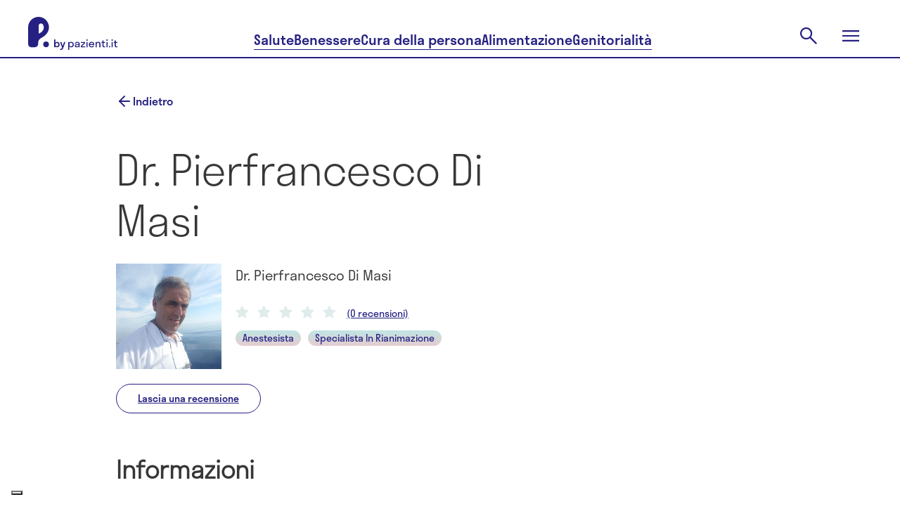

--- FILE ---
content_type: text/plain
request_url: https://s3.eu-central-1.amazonaws.com/pazienti-platform/doctor_profiles/avatars/000/008/151/original/stringio.txt?1481182840
body_size: 858251
content:
���� JFIF  H H  ���Exif  II*           
      �      �    	   �              �       �   (       1    �   2    �          i�    �       samsung SM-G920F  H      H      G920FXXU4DPG8 2016:09:30 14:23:13  ��    �  ��    �  "�       '�    2    �    0220�    �  �      �      �       	�        
�    $  |� b   ,   �    0100�       �     
  �    �  �        �        �       �         �    �         �     
   2016:09:30 14:23:13 2016:09:30 14:23:13 l  �  �   d         0100                      Z   @         P                             B05LLHA01PM B05LLHA01PM
  �� C �� C�� GD" ��            	
�� O   !1"AQ2aqB��#�R����	3b�$r�C�%4S��5c�&s��
'6D��            �� <  !1A"2Qa�q#3B��C��R��$4S�r���   ? �t`���U��j=C�����]	�1�y��J�[6R�u�my��l+�%�kj�G��;��3���kVr��j��\����ql�[��A��l\�t�1��F������^k�T���&~�_@zi]�x�5���5~�f��cO\�f{�0�?qǽ;��u�i����cXȷm��������\��]t�i���F���_�(�b�A����RV3�K���cX�f-5�V�� }n;�~��:�u�L�}7�Z����s+1Ѓ�*�,��̓�����kY�����|�[���V�T��$��4t��'�=�܋Y�^F`��o~3wr\�~�Ƿz/��cM��.?LjYz��W�����!� Z	.Cz'�C������+Q�Ŧ����[�,;z3�J���é�����u��b��6Z���`N�U�DI�UCU: ŷ���ɥ�Y�O�`�ka��� ��қ~����Kppr�������\��_7o�x�Z���vWEִ���1�ĵuGqa��}9��Y���2��/e��rd�[�k����"�>մ��o�Y�H�r3���b�_��C�"�;H�(��k��-g-���]OP���,F�k%����BM�;E��VJi�񰴻�fgQ����Ϻ/��#�ңs���2Ν��uK[�^��2--�l��C�p��{�5�`dbص���u��׊χ�;�G�x��#/3A����#&��wu��|L�	���V��VԞ�M&�Vi�x��Ua�l*�������[o��<��}4Zj_���|Rn��/p�T@�=��r��LԎvI�����������>�*\�|�.Ư���޸Um��t��T~��L�j�g(�.Q�s:{7�����m���2����*��1�֨��m�ԯb^�4ܖ��o�9B�����~n}��k]K��pOPi����[���o�x���l����=⁽�����}1���-d�\s`\������`�ƵCQ5ȧ�x)�mgiZ����nj9v�&���7�	�����W������K���Ѳ�r	F�B+�k�2.��{O����l�W��2��Gؙ���o��;���W��`��WǼ-�^9.%��#����H[�~|�����û����=��_K�ƴ�ԝG���\��7��M�����=��*�����Z`jɨl5�P��<s�/5D�}+]��4k�*ko������7r0UȂG��Z��\�7��L������c��M2�=�_�.�y3PvN��o:��VǾ�|V2���>�b��{.u�{�ywoX_).[�C7`x���ý�z�̩w#m���Ug<�5����ٞQ���F���G�h��>n*���T���n��bD��~7O�lk��>�-�B��A{�U�x�����[q�B�v��.)��|O��)3�pt�<�#�������v�[�p<�y�L�e���&#�&�&�F|�}�D؍�_�����%\�y�@Ze��@��Ir\wa��ɽ�H�=��֤W>Dv��nr�+��J�4m~V���  �#�?zO�N����?�  '%�m`=��n@o�{EaBVT���y�3�T ,ҀJ�$���N���"7pi$�*�z���ͷh`�{�q@Y�1�ǿޛ+.ʰg���XVUH0I�ޖ�By�q-�K ��?����ϘA�[-�'�N�v��܀X���ccl8N~f�<�71�3���'�R,��x���+��;y���
���b�Da�����b�֠����nj[��w����mmL�a�s��)!�-pC���-�� �?�:��P�s�9�[�Fۻ�������MU�H��rm��eXL�Q��h�T�_�V�\ l��'�� sE�BV��N�3J��U�2�g*�žKۺ6�j��J���.�b�_�nU-7�O�j� ]���3�jG��Y�K&Qչ�'�X���'C"�w��v�%
\V�|��i �9!��;O�t�[�,����s��T��U/S5��ıu�J�������˅���j�)���h��v>������;��ݴ��:v�;;�f�M��O1٣��i��+�Ǘ�)�lU� 
Wވ<.����Jph
��i.�_Am��DҼݨ[���Ăx<}� ߭z�WBq�b���x^e�Lkv�&����V@&>������5+�,]���d�,$ę�N���;%|�.�ޝ��}%�-j�=�w�{�z�BwlA` ���ޡ��h�I���k`\b$�_aN%� �' ��w��R���7 ��:�Q6��pO�i���`K��W�{�n�6�$��yH���mT��iȤ[PIL�N��D�iX�L�R���|�H� �q�7ޏ�U��1އT���6�C�_�kb�sBZ�An;��h�T�4�Z���>=+��0 ��T��
/�IY�ヺ��9�:ߕ4r����+��J���O#�P|�4�ؚ*��0Z��e�$�;)��'�$���w�)
��	,y��ж�+ĳ}�QFD0�B�8a���L����Zk-�����q#�(�(fI��	WD�?��	�k�`y�v�;M<|�m�9�@۸"	32#�������v�~��}�L�0�U�O��q]�nh;�,�%� �sh4V?;�A�6� �$�[f,�-��GJ��XH�E0�Q<��}<�b�������On(�2��`;����A��ƌF]��Y�}( �`��&{�S�7D������i�N��7>�H�Ue�I��7� �F�6�<�$� 5��߂I��=�� ���������X��Z )A�a=����h�nY���%Y 1���� A��v4 B�<C$�eϛo H^84ұ� a���� �(�eSj(bwp}*�Z�2���*����l��D�6�ŉ���"� �����O�����;�e�Қk��J�R>ð�+�fG�kh=���O� .� yx�M@Ȉ<<�QVX�Ӿ�♶���~h��#�A� �D��h:۩!��}�M�`	h�;PHP��i�QK������:,v��W�S�<�`733D*D�P@�4�	`J��J����D�L{�ҏ�7���G� ���l��N��Z�������2�A;DI��#�[Ĥ�H��"H� Q1�4�U�x�>� �Z��  4�Ť�V}�4������lS��H+#��ɉ+@Z+�m��[7� �A0 � ��Q*� �#���,o�����b�m��Zk.�T�V�X2);���ށ{���; n$�c��*N��v ;{��ʭę�<�J�un��OL
�Ir6<Ē�����G=��nX�m�  O�AY0�!Aq��ԥ��r@t�#�Y&�����,��D�4��Gj�`@%@�%{�Ѵ����$G�:ER6���?�,f�2�RE ����i�~۴N�ڛ
�K�Ď8�z�	ؠ����
a����z�Sp�F�n$֔CD��4�W���1r�;ĊM��pb8��)�;�8ױ���n�s@vF�<����L�(t7C2��(��[s4��{R\!w(�1�e����b{z�:l`T�,'`ZN�P �yQO�S�����R�]�}���n�F����T*�z�Fe�����8ra��U�^�*�^ ���W�!yD�G|*��1P��Q.�,��{�;��Z5뷚��� ����Z(Q����ֽ��q�x�|��D�_:�J�;���2U�N�0HĊ5n�L��Q���UZq����Q�*��>T!��v5_b�7��J櫣7C��Q%�.�c���oOm3��`��L��Rѥ��!��)�.v����(h�'��j�g���(��?0�*��(J9�xN�K�E�`�v2Et�2�K+�y���G����m�f�<�6�[*$�8�|$�v���O�F��r~u�5f�1��M��v�9�'��</���TRy;�H�"����*8��{ԓi��{GqL6�f�,�6�����U"wN���;C���*�� ���ݏj����0%[�#lҮ���ݻF� �3�� �c��m�7ia�M�� DP%��*�!�����A5`�t�*���˴w�L�����L�q��(��6K�WS�&��#��0}�9���2l`���'�sv�P�L�*V��e� ������;o咲<��-��H���E��V��y������Wr!
���LY� n���i��X�q<�9��s`#�ὪFW�"Y[t�/�(��	C.9��R'�b9�c��#t���Kt�������	�j��`3 ~g�R��ʟ�,��Pj�s���S�HC�K����f�ʕ
An>��J6��byi�� @�}�T�v���O�����RVow#�GXC�G�`EKZ]έ���I���1�M��#j��۸4�\ m�6�f#�N[�$^fc�M^ ��A
�'n�p�H�>�i�+���)�SC�� ��1�+�pۀ� iB�}ϤQ�S�y����H�bx��K���O�ҥ$��C��wA<�1D�Ǒ���!_t�O�ڙk��)�y���� QT$��T:0��۷z/����9f���*@_���`s4!�ef�ҁ�-O�+H��%o�-�&�"	�{q@ed�*���cޥ]��,Q�K�A� <W�m]7	��N�� �t������刘�}�;9iP7�����s��Ծ��G��_ڢ�p��챷��Vk��
2��}#��W�� [�|��]|o�9mS�0\U�:�<'4�;#B���0�<� x�T��zq[ܻ��v�֍��	+W
H�A���l�܍A�f���J����R!H�c�Җ���������JX�<����ck�X��Ej���oi��	$A�L���n��¬*pH�kjC G;� tSE��y �|� ò�>���M�����A�۷�>�G �'��M�(�Uc��zF)���f6�h;Ӫ��%�x=���SV��y��ﴎk� ��9�����Qcb����yi�\�V��)+iRZib"H3ڕ*� 0�֒��fXs�$�zm��nR�c����PBv�X�!�*��/s��* ��q�r~�ׇ2� ���1<��@�Ҙ�ٷ(��$�2	�@���wA���;>�X��z*��e��k/h���T ��ۚ`{lm�^�$� �U� ��i�=��ŷn��~>���Vđ�L�M�@����1B�U��h�����d$�AC^,�©�=d��	�ݵ|�o&�ڛd��։q�y���{}��D}��à�} �<�6+�I1�޾��[u�ڇMӷ��,��)�t��B`�+փ{{Ap%�����vb���;Ќ��=�֞ in�2�b#�k.[,v2�	���%�pS>^+R���Q�(w�m�c���dG�	t�@-�$s={>�Y�m����������:2L\�d[(���4����㉃���� �m�2��&��>,6��bj�鍄G��0YP�o���EF�H
D��	������P �lv`�z����Gie�!���@���C9C2LR��X��,(�- �#�i���S�}�{\�c����m���wf� � ϗ�W�Z�a��Xj�u#��� ��Y���� ���P�{G1C��a�>Z0�TϷi�P�o��X�$� Z�]��]������ p+a����?0�[ �#�rk{a�HrdN�i�ń�;�>H��z�8f,7�P�9$���-��
����I�Ɂ��Qx�e���[;�����+nxe�>�� $���	�>��M���G�C`�!CrsE � �G �y�^%|�3۽��5� ��{�m�J���Z+.�p#�!�)�ܐDBE 0���e(��Fs����P59}�Բ��"��� �t�=1�(ý���� ��������z�߲�C����}Ƶc�I�ޕT� ��ZŌl�� g/?����F��Na����zطnхf��+��S�{�������9�5$ZQl�U
7P>�@۹��|L�-nḥ�{Gҩ���d]m6Z���p�J�5)cX��/��R�l�k�����h��Lq>�O���YI�KF���:��4��Z�vՐ�	reT��y$��M��#޽nƧj��l����r�y�j���g a6��c�ߕk, {��Xm�"��=s����D��i��1���-��	�1���8��b�.K-�_^�ʹoR��+f?��d?8`?B(�+���~��^�e����qq
�����>���f\ιӷ�S�|�E��b������-cQ}K�ȵ��u,��������n��w��j�oGd�21t��:����T=��Q�X-�ןҢ.��..���\��J�k"\���R�>�ʸ�O��e�]F�q��qTrvɃ��K�ִޜ��[#P�f�j�<�#�	&G�4��.��j��7_댽V�=�K�,b�)31�5���y=�����ƿ�b[|�f͋׶e�q�	����&&���v.�m�6�p*��U�n��`��i���45��4�ɾ/+��K�ג�9�!>R�,E%�qd��g���zn+�Ui� ڎ���i,� �d ��&�q/|B��cb�΀.�b�ǹnxt0c��r����.h�#Hԍ�r���_��� g�Nv�,β=s�״�s�h��1
�_�"�#vSw�}	�{T��'�-���2�r��^��YJq�Yv[8�ô��I�w� z��m+'E��v6��u��� ����/�껝�`�yx1U�ޑ���b�x:v��-�:ft����M��ü�,�#�b���{.���6e�ړb�b�zݻ��*��[6H/u�(@��6�ir��W=o��?�9�ޙ���!�`�^��h���X����5r��W/>��X7-�Z���ۨ����x�;����3��A�<���C�v��j�8܉���3�+T���Wӯi7���Ao��n����B]�q�	�~㘫]>�PUL���:E�����c���2Xv����;������^����YԺ�L6����Zᆲ�L���RA��]S�:oA���r�R(�/b�Ҵf��q�흷�|1<ox_�m��Z�fvq�}�bj��˻�d��U�� �'��3Gh��׃�����֧����d�Y~>��,�Q�ڮx����]�?O�Ұrq�r��r�����9������t2���Ӣ�ejY�"�~��������m��@��Gj߆�]WO��z��Qmާ����>ӷX���"X~ն�.Xb�8v>]�Ʊz�;�ĸm_;�8 ���Q�{.�J���WP[���ö�x��l�8���g�;�����.6=�GRapk{�ƀ>bTz��ռ̎��5�\��ɑ�1\���ۊL�ǵl���r� �	zv����m����\�pV���j��`��]��0��d�4w}��z��m���垓ֳo\Wǰ��2P����&=	�T}c��a����[9��m�?��G��a�eR`� -tp��d���FL�Z<� ���r�Q���	X�(>l�'s����]O]���7'Z�v�����7[��J�Ân9�J�]�9پ��⌑�����ǖ9��_(�m�[*�����h[�w*���/�ԉ����3�v�}}�F��(�l��)��!�E )r���pl[
��TD{����o�}yM/��l��A��N/�}���G&gҔCC\B@-����/��!M��UizIF��d��>�%����="�HR��� �6�B���%Ԓxڀ�zF�W�-5�j�i`�A�[��%��[�<�n�,�+h%Z�]ˋqC\���+'c���)�P2۸��>���A�r� �B���-��i�r��G>�
h��m�r{��m/��R?1�}�O�ѕp*�o��_x�،��ޑޝ����Vg�w=�B�;mbJ�����8�d��Z
�Y&D���d۴VY�s"DG'��
K�(�=���T��K,���۾R9�/lPĕ�}�l@�mϢ�/�X�Xri�y� b�⪑)��'�|�n���2�_�.~����x����f��Y���E�>v,I��y�R�2�ie�P{R�`��2���u,L� �ɰ�0��M��&���wΪ�8$q>��o�=V����k�V��)�5�����o����4��7������Ϥ��F	����U��& �ؓ�H���,:2�3�A�4c����5�Q���B�ÍpZUb�{q�^n�\v��n�;��y��ӻ2+?����Z��}����¤��}� ҷhe(��ϟ��g��۟`�W�}9��X���I}�������c&�ހ����"Mzϣ�p����d����z�8RA�m�K��uho/>^h+6űp�,I�P`������ɀLz�҄76�܉��r+�t	�V,� zkl���L��U��� �~���J��� �O] o0	�ǥ/��BwP`�i t�1Yⴈyf��EH!m�י"��" <�����j&ʳn��Խ�@o8����ڂ�p��*���U������$���@3����=��Wr�0���mWe�:t8���T��&��c�co���(2���w��q.0+��4=?١��K�R��`n >�rvR��7��r1{`*��v�(�,mD� ���*UR++����;O���i['�$�ޔ�[\sr
$Ekk��i�
����e�G܂;��O�m��3�B@_?�{��Ԣ2� '�8�P�ȑ�0�qA1<v��T��#�Q�4�[p��I1��x���@3����-d�B�w$Ӷ�nU���$�j7q[�B�ܒe�jF�}���R�@�ǿ��.U� ����PC�fL��G��2�{���zP��� ��v?֋�
wD�䏵JV���e ���Oj\ o���?ʚ�UX�F�Gs�Nl��=�vQ��S(� �aS$q=�<)����Ojb׆�B�d�� >'�iw�5P�ОP	��E��I^0D@��J��L��q<������@� %H�|���.� �0ސ��F� �nE�C.�ݧ�{PZ �������|�d(<r��Y|�˻ӈ��s*<�y`����j%�:�������E��
X>R8"���J�����*э�`I� �i�)�@��đ����39f<�y����w����Ŵ�y�e�'t�G[�� ���Q��(V-&H ��P�����~j��nǆ)U�B�"w6�h�>Q��?�,>�b`�h���x��X��ߊ��E���"	�hR�
��~ �շ��$�`�EW4���)ٶO�M:ǃ�Zy��f඼�3pc L�\����sި�]��}�'s��O���!���������ʹ )�=�kj��I�K &~�1�������r���w��%9}�#i1*��+�v�6ל1�,r;�g8+m�b��I��v�i��� aA��4.��4��a[��~UE��7pH]�0EJYg`����+Ȩ�9�wI�T�;n��J�GaQ(��%\V���"��ҥ�x���ϘAj���UYd���D����
�shB��ݫOCV��nO)ާ��@Xk��9n�Jpoo�c�~��Vڤ�+��ƈVd�"}��Z&��ݻ�p�D{v>՜��v��q ����	8��_�����L�(�<�����<�6���L]Z�ԇkeF�A=Ϩ��!R���8�)���r�"�����Vw/~�H.��0^ǵ�a��"��1�n�#l�v�VJЋ_3L�>��v��#��?��B�$j'�<v�����ye?�I�+h���r;��U�E��d���3۵X�+8�GnjP�^w}Oҟ�� 9̶��z��%��q㿵C� ;�B�=���S�@n���۷�׊��v#�;��t��$���kU�4[�q�TV�Q9,w�>�`�o�Φ8�"�ړ�pa�?z��{�s���JnKm��>s���Q�]���K�Ǽ�Hd(�����2���$O�]�';+����K���bB��|Ĵ�G��L����MKXQ�1�D�7Jؘ���Ӭ�p(�7v�?�t\-���֩8 �{;v����k��c�O�
�T�$��k�$���ܬv�"� �4N�*��e�F�,�m\�d_('�H��[t�kx�����X��}��畣��cd�to!��KOqU���ofR&G�0jɭ[��̃qc��sϩ� �:�@'�b����m1U�Zgi����b4� N91ޫzR2�T.��I<�Z��o��b�������TA]nh$��};T�l7��������}풤��d�)�����!Lʆn��aT66Ү���#b��;Z5-�b�� ,)�����Ekc�|ݽ}�K�K�#��O~m�;�ݘ?* � �Za��s�\�9 ��P��3�tw� ٍ�I��v�
�v� ��A��>�T��h�A$D�
ZE��L� ����4��2���a��z|�PT��>V^+W�������T)[hd�%g*�ĸv�#�����>}ہ�^��Oc�*k �6ؑ�+ʵ �ג�*�!O�o��c/H��7�vP�bkW���Z@�mT$���O��Ťr�3³sVrH�o);g����p��7;���R��,�L���t!V[�ď�g�㑐^B-�����$��M�D���5!l�c |�ڇe�Y��r=�I�B�$o�����GcRX�$���:���5���@?�l���Á�5Y6���6�A0"9�x��	ooz�ۋ���C�S�
w �!y�����\*���2T������0���;P�F��#t��Իe�Y���;s�3��1�e�2�h�8�n��w�2eJ�E	�w{.��QϨ�*�0g��Z1��i:'�ԋ�,OA&�2�$����o)�ʟJ�`[�X��J�bӶQ�����+�=ꛘ��AV���5x�A���?j�e��G>������èV���[����EG^��*���DA���`a���.MG��<��G=�t���:qi��nRxgc�c�#ۚ	�BͶ'���Ջ6����O>��j������[ ��`䝀��Ď~�Qnܖ��Ɉ�����=)�.S���X�. �Wi>��$�ex���2�B���)V�z���M��Ϸ���W�\bN�a�s���}Xm�m��*�i�rHٸA/+ۙ^"�3���A�kJP�
�6���I�Y��Bd�
>�C������NՊ)���FW�=�(���y���j�
�8O7��(�-y�
��UI�@��m��$��I�����' +{M +�k!�3��oa��s�m*"���}jO�nJ�<��2'�R�))�tzE ��I"���#y`;B�=	ℒ� �AnL��7!� "y&�-���A|ߵ7���#t����d$��d4#\����%�2{
y���0`��I�����0=E 2�($�������<�����JX�$1�DA4�*̱�JɑO��@v�;�v㙡ʭ¦	=�?�[* ��A1���P��.�� RԀ�>^�{LM!Gf���c$N���4Q�!��I��)�v���=�h�X�f�n� ���ԍ���Z&f�H��#o�2j�2�����9������ew g�<Q�<1<vݰf$ɒ"E3z d�u������om����F`n�cI(�F�+��>�u$Հ8��%���zͳ�s�z�T�+��`�oΜ��P.��bJ�i+��D]�kAm�M��`�.7�s7hQ&��[ie�9�]�0ڿ�U�K�����7 ��d�+6s�����u��K����"��o*H��b�e%����L�1�x����=�7zӳp���ϵ9i
,���ʃ�X]sL���@$r9��#�i�v��!���E�sj$��G����Rag��9?ZS�}PHc 1M�	�H�~�	�J�H����Ֆ�,��9�[��AeLn�W�����;T�m��2�Ҽ��J:�����$8�>�P�%��=�j��6� �R�v�߽h+29IxF=�
�i� H6�R�!�9��f t�N۶R#��sEm<�7Vxj[)%a��x��I!!	 m��g��x(��� �A�����z\Ǖ�F�XPHA�(-7� �3r�"Zx< ڟg��a�A$�ԉJ��O?ʀ#ũfJ� �Md+�{Z�
��g����8g!gp�'��!
AU G�e+�8f�}�e t̬�ˢ��~R�$0�ړ�����f�G�$n��*�[��q��ApR�����F���������@�y6�p�6��9�5����;]�)�uq\�,��=��|�-O�5����2�W��ܡ����"��Q)��WoXe8��[v@k��7#�Z�.��/���}7#��z��-�G�zT��q�R�1��5;�q�\Ƚ|"��r�iX�n; x�hM��n�����Z�.-�g'Q�k��O�-��b�6���)/�+3�|@�hw�;w��4r�ղ�ۗ�iz]����m�Bظ�s�}k<��!�nOOZ�����<��W!|�K�����PW0� ��4�m;]t����2��~�7s�w��u��v;bi:��� !��ܪ�O4®��\X?o#&�-�lnn����ďN���VJ�n�o�j���xu�\���.���o�m#��D��joK�ѭcd~7YǸ�.��t������cךqz�S��n��雷u�"�\��q�3�	���{�:]�ۚ5��d�L�;�
�}{C�#����ER��CI�p�.�f��ˡq2���W&T)29=���Ժ^�p3�+����{���ۉ��!���qr�d��'B����d]}?OT�[7�r�hQ��}�_�N��'S�L�<�yL,���c���B���}j�_�H&����##?^�q����p!�y�G`A��6F���f�R&(ɹ�۽}m\b\��L�m�B�t�ޫ�r�o��:��o���J���� A���>Z=��9x�x�.C��^.m�Qe���e#�F��4u~���1�5mrƙ�w�VŴ.i�V����n��c�j���CO�ղ5MS����Y6���6�\���a�*���Z��-j=!����k��[�P!����Tw����&6~�3oh6.k^&�/����0��	&j����vZ.6N��M��Ӳ��ױ�qR�<;{sޣ�:����Z֛�ufU�V�a����m�J�I�BA�j&q���-�O�9l��e�-d������ju�F�v������Y
���=�:��;)7Ag�V&�,j��Eç��]=�nk=c��1N=���`$�d��q��,`�ji��g�u<��wRǿn��E�"������Ti6��B����2 kJl�2�8V�*P��:k.��3���Z�.䦊�����v�z�8��?J#	.WA��-�U��ZY���[̷h_����6n�=�D0�F�jwD��;z��W↩����XV��$i.��ۉ
��G5���R�k(�:Ľ�m��sU��=���2{L;�N�n޶~�I�Y#ſo*�]��� 0=փz#�Ο�cL�0�%���ܹ� ��-��f�#̂�Q�#��A#�QZ���g'7N]�Z����l~�-�le[t�S=��-�Lj�����v��\�k����z���<����k������N����M��f�����-�����*��c��c�_ҵ^��[X����zط�p����1������ytސ�}7UԴ�3��\�Kw���� �n[�T�1�O�YEjWp��C��V�5ݯ�cdYM��Y��PȏR&*�s�:���MCM�>i�N��Wҵ,kZu���墾%�e� ei��m�b���3����O�����~"ZlM�Z���q<�z�z�i�1�����E�p�z���z����Ή:捋�ݻqnx�I������,O=��*��_�=�Q��{moh�x�H�ץ�紑͜]��-�����g����Q*2x��`I�m�j��/!N+r60,����2P���T3�����25N���9�h�FƑ��0��`<<q0!��yx��3�%y��]�f��M0�����(C13�V�B�w{�Z�}�B��Y�ǭ-Vݥ�����&J
8&"���`��R�Md0Y��7pI�;n��n �pG>��7�|h|�*�h(�Ѐ�
Q������ V��{{ݬ�c��4	�iM�T�Q�I�f��\X9EfQiȖ�ZيQm���<��!H$9�G {{�66Ӿ�=�Z�o�wV
��	�������|�R�yB���Ù�Um�� �Wd����&|���b�qA ��[� �����),/2L�c�D���������k�����"wL�ŶB���1���C++4���E���A�I�3��+l�� � �J�OX�j�[����G���TJ��}��cNR3�����==��W��,���[�)����ߊk`WU([��H�	����0!xϽK�fYED)�m� 3y�29���$��$Ѷv.�31
�ϵd��x:|�j��k��&�� k�ڪ!�kNݤ����q�M���w;�H4ƥ���^{+�d��J��&�k��iH$����sn��>1U*�J��'�u�{�wZ��̥��ÃUN��[ط����`s�'�YS�\$g�k���FJ���H5뎎�.�أg
�$������^Z�+5+s$Z��xi�W��%��Y�}�"���"�kV�'��+L�]8�}�����B�����R�6Y-��ʟ�������.v�&5ƥTln݄۹�c)����Lх��z��FX!J(`�LA�5!���A�3RLd�a�����FЗ	�ĉ��>�2�@˺Ln^'��.��1�k)��9;V�H�������dK���-4��=�H�l\���� �%�ݸ	�@�U��oG;DA_�V<n�9Z��.�pc�
����O�"�S*�i>�A_��c��G'��
��� � N� e���A��VfX��O$��d,��Ǳ���@0X�������XU���g��Z�R�r�|�����%�� ����۸H�������W�^�Z-.x��`�* �<�ޏ���B��ށab�1�I$B��-Jc�sm����6ۼ@�C��߭%�K0��� �����`Ԣ)%����j.U��UX0<O��A2?1��EWo��~���ma�<�;sE���2D��-�� ���∖oH!TpX�1� ��ߓ�G�<����y�@�@�ģ/ysF,��]��Q%j�rIXe�%Y�nO1ڌ�Y��G{P����H���,7)�ǔ�I��U4������<Q(#�`=h�@h�QV�"S��d�T_aַ����BlȒJy*�v�Y#҉��� �X�@u�R�$,7��zS�A?1wO҅�a���w�O�jqwA +7�4���F���m�H�抳�$&������)-�O�4j����@�i�4�e��p=�O<Q[I�'�ܖ♶7|���� �B�����!Ic���=m�`w��@�ֆE+.
���'梮;2n]�)��P[t����	 )�O���?a�+L��m���`��[�����np(+l2��;Z��a�zP�(�,;��4�ґʁǯoޚE;�!�0�� b�$1nlX*y�?o�<B��!I��{D�F��m0Ǟ�u���J�ǯ��i0M��\sv֍�A��cL������S�
�WWa����A�ѹ9����RK��,x����&Hڴ�{��q!yP"�,�-&xV=�6/r(x�h+�?dͧ� R�HI��
K�a|�y��������� �@�,h,��WV@��!�m�w;��/!�m$Hh��,b*�G��6�2N\��� `A��}j_	6��	�ō���P�����nno,�'tMs��tt��C@�����N&�K.�(<@�E9�����n*4|�^M(p�ߺj����A^O=�ȭbA�܎)�@�XU��4 ��B�g�r)�m��	1�)�`�˕+�{ӥ�9��dz�ʀH?)�}�W��O �ڔ��ܦ �"D�nWp��� 2cw?��SeU�*��?/�R�rm~�4QC�$z�Pv��Rۗ����@bPn���_�R�
6���N C2��߸���Ȥ<yVx�\��m�S/�v�MX/;��{dG]θm!d�YPX�~����ή#�јﺠ3Y��CZU�� ��V-|rI�ɒ;�y�3���׷�?�����@�@0�/�z��)e��O'����c�s�9HԮ31V���Mu�����镼�%��D7>��0d�R%O1�R�Xʷ~F���Py�<DWw�Λ�6���gt��O��[�	V
9�yfڳ*�P&Xwjсk�7��Q�J1�Xy%��*.,˓�
��e���� �T��*vh���h|u �`�q�W��f�GwI��RZ�v`�N��#ڭ��<,R�CS�;A���#j��P }jwNe�m��<���q�+�>��
�d>�kŷ�R	>o�����2��y�o���� �&>����@n�O�V��ҹ#Y	�8A�>���p�UUUW�	�ޫV-5��	&���cĂv�#i�'|���ۇ�B�-�HG����U�����_�v��U���W����<�`����-ғ�O�3e��&Xr�~�H*��� E	ap(id�o�&�Ǿ�4�F^,{m/"fE/-��b	^ ���I�e�XRAMśh� M���$w�k*� ��� J�����bҦm�X�;4MC������w�������K^�h�-*���"L�N��s'� 	0 �Z\>Cg�!�\t�?�ӏ-]b��b<� ~�}�����G�@��I!=b?�֚$) ]�U���V��$����8���������8�m@9��m� K�A��)���;Tu�jD\�x4z`�/����&R�:jV� P9�Je��H>b�]�`�UT���M
��<�I=��UMIڰ�q\lǱ"i��y#��C�aot�=�Ȣ���el�@����+hP����ӎ�ЪT�� w�ym���bL��Kq>P�a�I"�� ���ZmU��f#�j6����v'��چ26� 1�{�����$Os-�Ф����Ĉ�ҥ��b
�3l��h���,O� ��`�4���ø��.� �L��2�2�� `=霯D��M���sB[m�#q�ʛl�u�	kw.�_j�%L��h�s� �Z��ݡX�x������G��8�K�<��d�H@)d�j���0O���SX�O)�<��z��-0 ����]R�L��h��R7B���Uܿ/���"�y^U�'���}�G���	+l<%äC\�y�7Q|ĳ"��H����-sd�;f<�>��iP��|�	���Z
��@��� 0�~Ԇo���¬�4��0K��O28� ZK-����X�I���-��`�p{�IbIܭ�X�Q��}�@��D����_" �����L	;�ʨko�a1Q��Y@&~�(��*�X���{b��b#��Z�)7�XIV����D�O,����4:]Cok!��'Ҍ�°r�"g� ���ݪ^wh��V���y�Y��7^ev��N�e.�rI9!}&�nI#��F���w\Px1��y���"�d�僸�;�����F��( 7	��4��;[h Hh=��K\!T���'�)��V$|�bA$�@^d1P�H�&�sr�x�6s��4�͡D��$�45ː̀����5)[��i�A�<�w3K�r`v*G?zQf,�i�<��4;]� �����Ї��K��8��&&��E3�+/�w����~�AE��Tm<���L��wU%�<�Fm��n���Si�ۙ��L��}�<H���m�۹� p(ˠ�<�&#�x�� ���sǵ0�'�-���S�J�8<q�R�����4U�� �h |ƀ(��!3ؑ4�[`�T{�=hĶ� )� m����Z*�,W��h '���ϔ��Mr���ҼpfjV�q��.�nX���tHF�q<~�e&�������h��%Ab����Oޤ���q#�v�o,RO���G`>��$��t�*��MܶT�����l0y���ؖ� ��Ðj���u��2AI��)V�R]��i�=��q��oc���$Ϛ=TCWSK�&����.@on �2�1��i�]�9"E8|�G���c�������e�����Ѐ �9�J�	p �*�A㊊�o�,��@L�jі�/'�+���'��;P��)'�؊9´���4;Z�1fQ�r	��|�f��8ݷ���V��ܒ@�GjQ�KL~x�[mb�1�|��?J��܀�<�noڶP(R|�b�S[Be)����4�̑o� 7��*�yV��[��R�y��֐m��U��<���h,��Xn� IY
�|��Ȥ����@"	������Ddӊ�� e���$�h�m�o��J�2��x�Z-m��1 �=i7,#e�X��T9$����R��	��!n����"	沗�@t}J�Ӓ�F��Kɰ��V��1<U�'M����d�9��Y��k����ď�zsR鍓���׵�Vq��|����
=	�Fv��r�q��
�mB�v�޼T���iye3Oӵ<��;X��!�9��m�!a�OH�(3IҼ��:�L/m�}n:>aI;����Ȋ��n�k�V#�>=��e ׀X���h�ֵ}G
�񑧛��22�\�8'�zD�s�u�H���}8���3�\�?�:[�kۺ��d�Ӵ7���{T-����}ە�෧�s=��<u!lc�iV)Kٖ��_���s��6�ֲ5"�^N�S
и��[�r�#������9��$�E�&֑�����������Y��1� �7?��U���:w�eܭW'*����n�p�	� |����u=ֽh���)n�]�`"#�y����k� ���h��^��,�طT�г"��$M�N����,��C�Z����b�j�a��V2F��E�oU��o�[ʿl��L5p� nb�J��q5l3y�p�����.62���{���x�z��:�P\ǿ��'][a�s�%��k,�Ǹ�	\\�C�s'SꜝKb�\���^ҙ�� ���V.�f�g��TL�~"d5��KG3�<�j�4�[Fw�SL���6.�[�a�c<�v��K,Z�+���z孶|X�~�~�D��{�5��5�6����� ��L��ڌ:��������Z�����Ö1,��?�K����9#'O��Z*��9(�u?Z��fvF����J���Ca�xk��O~( j�O<�OZ�A��6�+1��)��)�="=ꯨiX�[M���WQ�ڎ8l�yMhh<����"{ա��t�6t�';R�)�,�]оS���ڂ���+��lꍣ��1��c#	��bBT�t�[�:df�fu>��jӛyK�v�dXebm�Aۊ_�:+#���h]A��xڮB�V���W0��
<Ҁ@(��#;�Z}(j� 6�]	vŖ$�{S�{I���Z:;d76H�܂w<�����i�U�r�֗n����˯j�"���1=�<w�t�g�4-G?U�n������M C:����Ea����G��d*:�V�l^�ռ��O�ὣ�VU�N��Z���Es!n�Ͷ���)3ۉm��� �tv6�n�6wSec������v���k�+�XePO���hA�db�'�1�ӯtۗq�{+0x�7c�cm�=9cR:�Π�[_Lg�֧�Y-�����Yb���C��EQlu��+8���K�Z��ا#Qg��0�LBڝ�&O0j���z��zT����5�C35?��»w����@#�Ph\[�obi�!��iY��߆�1��Z����@�=@>���t�Ӱ�OWhV��ּ[��,c��w�ɏ��QY�Yp� ���aZs+��q��~ff��~2�VH�`�c\����Z��R���d����AD�S��'�:V�Meh�gY���l��{(�7\�
�`��N��cL�W�ldl����mM��*%[w�>�R�5ޏ�������G��*�o^ö迉kȨ�4#/���c\"��<�4��Ӭb��������\VK9*��pX�>o�s�[I��ٱ�������qn!�=���Z5n�խiڦ��u6����j��ʹ�5�m����I��Sޡ���Ȼen3.0��	�n�Kd����G�.�+���ѕf��	��c۸�28����Ǯ>��b棋�x���O	P#Dz�/̳�mm��-�f��=$�W���M&`�x!Vׂ���y��v��)��6.���n�0�P9Zy��^��сs�HdW_�e0@�b������.����ܶ�x��W��f�p�-���7n+ �j��M�ξ��0�=(R��k��q&D�`�2��� ���i�k�� ���<;�X��w_b<[��sH��@�X�0�ߘB}��v� 'D��<l۴ą[�Ip��R�u�2d03AW4n(U��>QM"��7�@�H��_:���${wy@��wÿ��-a�xl �������#� ���~���;I,��h��)*Tg ��P	���."�׀�����Rx�<�]Gj^˛T��kcb�7�&8>aA��|?I������l�0�8 
�	��m���f FY�{�Y��;��� z�ޝ�i6���aL����nAQKgd����-��g R���
Ѷ�	�x�]G���-!GsNۺ0p�H%{��@U�L��C`�����
�=�b��b�����V�<���4�\SLB�!x%G4E��
��C ��[v�b}M+��x�{���Whf�H�||��B���y�5@��(��M��`��R ������6�V<n�7e�ec6.e��b�M�U����e�/u�u8��N��kYf�2��o������ⵔ��H�����r���?i�����`"��8Jy�m�?���;T@x�6�6��Xm@����3żv&	�Gr}�Un!dU@�/�@:��%`Ǚ�;W����I'i�i������M��S&'�}+��o�C�+�B̒��ϭ�fRN���4 ��$�O0S֞@�q�ީ,_E��KYp
���<Q�>�K4�i��E1���~�*�bQ��0��V.�a��oC���Hq&���"����;�������h��&#��
W"M\� � �)¿�H�n�����!v�	�Nr���<G�<?"��92���EZ2�o�;�A)ܨ~c�v�D���1��6�a��
����bG�挲����>� �N�ߟ��拶w��x�����RSO� ����z��f?/֒��� O2;��B�����w����^���*J�-rշO`*2�� ���{���2�w@�4 m��ZG+�����.9c� ��oo�B�~dJ35�Tfڇ�Q��s@V-�(KD��`�Ԋ����'��j
�d��(b��wT�(;O���"8��� �V�y�7n�n�J�
 �چG���1���f ��^� ��Sm�)�o�G��GZO��`~`�F���g;�����!d�<J��$Ƞ��n �8+�p��KI*N�*x�Y1�9�G�:�����ր
n�ش���QVn�c��9�([M>WR��sFۏ0NH_�&Q�E�*���'knv��Gj*�A�I,�HC�'v�Y�wҟ�x) �=���Q��T�({n"B��:0����<�q���}�@ �2����&�ARXs����� &�7 rI2�z���Q�����]T�����O`�� f�IrIx$�����v��HV������x>�� 
����M?m�����I,�������'�~�L���$H���� ���|b� �x��4�a�&9����*�h&cڶ�N�{��}����/inKv�"�ۉ�'w{P�22���}�� �9��P.I�[hMJM�Wz
X*��ǃ�VO��6س(?*� ��j7Ņ*��7�<}�d )+�����7�����X�(`�!��xaȍ�Q���Āy�"hw�Cy]����1����@cp6�W`��Q�L��Ǡ�+6�H�zz֯!m�B�=1E%ȹJ��۹�m�`Q��'�&A<1+��B��!����1F��6�^&fj�E�K�j�w�P%x�h�=���s�5��$�� �"�øP�2���z6pL&��-���.���y��MX� /bO1U�HF��̼�?QS��;
�H�"&�y��:�wh�'��0(�kj��(�L������ )�3ُ�M�� O$�qY�Ԃ�v�QϬ���w��4��x��:�B�,	��k;���jwf�0��9���u�{������	Q�n��
��Ɂ��C\AtBO����&6�&6��6�	��a� [*m?���I!��� N�a��4� �<�X�Mj	c%/s@
�kp}�)��4����EYS�"kp���x�5�oӊ �� ,�� g�PY�[��*욟�����A�i���u�^v�1��aN��b��r�n�R싸�߼�`��nX'�c��E\�k@�_0�H�UF�ڇ���O��z�G��u��p@��Ὼx�NyI;���5u�ђ��א9$���=��Kn�rk�h����@<dH$������f�����A�pET���y���ڌ��s�S�b���'���N�
�*p���Bi�G}���<տO�f(�ٕ���c�dK��4,:~41%v���ժݦ�^s���3:�� ���&�tUY^�y}FE��G�*��_71
{�>����@g���r��1!J�ܓR�u��CB�B��k�E�f8��!u�6���m�<��5�t�b�VOL�՗�1n�Ek|�c���Z�b������A�aW�[J�MN΃�n8��G�Ե��J���"y�m��ePA��J.�0r��<VL�.X��d�]]�n�h;�v �#�<�N���G!��Pw�0fR;�����4݌��TC^�Q�`��HP����L�O��[�Zdw����Ğ�fi��-�\$��o<p�,���0��Mk�Aܦd{��d ��/�@*�J.�2E���G D���@�H0I��iָ �S���@�g����������M>C�E�y���w�3 �7zv��m��6��(V���o�ڇ`�f���bx�Q~�e��})	�V E�T��=xZ�Y��x��M�
 PH�#�jZwz|�yR~� m�,�#�9� �-ۉ�>�`���B�UH`v=�ڧ�����`BĞ�I�Y�	��R�$m�;E6���@�ڏ��nJ�� ��@�w�e}�5o\
�a݃3@<���kv nb��Zǵ�d�x�����
L����M�.:V [dm<w�x��I�M�Ԃv��RX� �Sך�5����ݏ�iv�H��<����n,�v���Yq�㢫���>���P"�u)%aV{MF��b�Oy�U�[{�o�byM\�*�K7#���vVU\��c^dP��#��5Z�Y�\Ė�<V���v��wD��,����ɑ�j��<�#"�����Q�C�ZH�=�|��?r����3��Rv����Z�ŧfy4�CD�1'�{���܍��x?z��,IPd���]�HUܻ9�cT�Ct����܂"�j	�a�I>nw���u����U}UT�-�����D>K�����܎ߵ
��Y�A9���#���$0'�ՠ�J3��$�zp�*=;��Ԃ�����j�(<��� � � �3A�0�"��ط*f6��q���$,w���"?�+@[�[�$�W�(�S$����h�
2�d�t���$����Iž�cu��B�����?h�D�B�R�ҙB����~��Q�8�;�P��ۻ��ڴ���kj���m,n$���Y0'i��Z�y�6ʁ<�� i���;Sw=�>�+���2Fأ�]���@'d�A�3 7v&�#Ȟ?/s#��V��-��ǒ&&�u�xh<��1ٱ�<����� ����x�0.y���� ��0�P��>�	�Ű��,A$Ȟ�)�ݻ�G������fi��}�q����9&���I۵O��zo�7�^ ?zc�XG"	�A������T5��������1I��i��D	�#֙tpKDzA�}�� Oi�$ ���ޙ��$\�&T����9 �1�Xl9XG>�Lހ�6�mǷ��(�"�`7H� E<�W�"���q����wv�(ހw`c�x43� �?�R��7{{SOjC7���ހ�ȃ�����6���3����v�1�I�.!P�T�%��'j��p6�x�]x�KDLsRWUv�_?i�H��}X������72���vnP-353u̻'o�0��(+��m���̰M2�1���A=��<��$�Z��QZ�28�G?�nڲ�p������J��v����cFxaQv��914��3)����#tD�\�!� 6�M����-�a��z2̏�J����engڅ{ #��n�ēU�O�{A��UV�S���#[}��YO�y�����!��ls���;@�[�M1?�nDa��Υw�G�iͬ�w���x��#0,���c���W1�[t�ʨ��a�nUYGy�.�F "�9�qj,�T*�����mF�݌Um�	^A(��Ե-[wq�� #��b$R��wsV�/���s�� �RT�0�}�ಧh@{�""����)�p8���d8�v�b�p�I����Eiܮ�+H��`r��1� |������2D��VR�@ySp���e {�[9���^��iԹ[ �K1�@�ޡ�:?3L�6�� ���(����F��x�������4�q��G�i�A��Ty�M�^��Ƴ���i}��ʳo�7�H>d$�Ҿs���}�7e;�4���]7�7��%���d4-��ӷ�X�����v�s�(����ٓ Ϥ*͟���|4��<\L���5�[�qH#r�x��&������k��v^��k�.����hy-��R�*��V�u�Y�^�<$f��`g�/�ǘ1R7|޳ڜ��zwN�d���n��~M˖I�6|��3�*cN���-]���	Qm��l��3 ��"=�Y�̥Ʒ�n�=�MVF[m���q����"��tB>���kXz���.5Ƶ����r��Q��2�}�1.���n�dy���qi��G��Hf7RY�cQ�ssn���P������i�}o����oQ����76���obs�lz��4�l�UU��д�O#7#/Q���7��rY�!~_�E�:�޷j�m� �C�����?Oj�h���Z������E�K�T��c"8���i��� �t���0{v�[�I����RT��4[�~������1��}�����I�Ұn�f�����	�[�Fav����h��z��vf ��~�ƴ`��nb4pM�$���i���[������ٹ*�k~�K;�m����e��쾜\+�ؖ5&����ː���b>�U��ь������c*�8�2��J$�9��SY6��=,a�l�F����(6�H �n��u\��:�L��3\��-���~J�Y����n��*@��R�Ƀiv/�:ٻw_�e�[���x�;�$��lޞ˽���>����[�W*�*0��&$A�D`k��ƣ���x�d[d�ֈ&�<cU��q��}?�?�n�n�B%�a$r"}G��J�6U�"R�Lab��چ6��j6r���D<�3������nV=��9���aU�=�nض�O'�����:��e�;�l�8��ei�]]�L�ۉ���?�]!�g������	N�-@��1adoUd��OG̸���+Y��+�[x��yIb?��e�����fbd�����W	��G3��V5cB|<L}+�oݼ.Hȹ7Q��A��ګV�<�3�Pg�'�m��G�����s�~�~��:�VM��ծj�m�lmAB\�=�d-Ǳ^������m�� ȷ��.�^�o:�V>R��!����w��F����j:�w����q����_h�U��͏o_��WY�9#�A��dF�\�ר|=���cL�|�;����ϕ��.�A�{q�M�j�e��[]�65��q/�����3U{:�"_u�uO�)
��r��s̚�YӺ����d��ſg(_l�>at� u����~	�����w�宙���]3N��}�Y��e ?�z�34m%mjX����e�?%������
��,����ŽwP��w�lge������c�h�m��ľ.�%���ۉ�%L�0D�Z8eV�n��m�u���XX/�h�x��Ll��Ę�i���(���{UV�]��i�-ˀ=��<��z��C���m�������������@Fӽ��~�F����E�꺳�X7��I�Y��_�˴��@�{У\"w"+]Ӳq,�fƎ�*�l;����Z=��gu/�gO�K[����&��aʺ�V6=� � M���EV����q`��U�) ��N�Q�ӧ5,MW1w]�����ɘ㸊�i����3���_�K�.��1*G�C]�qAx��Pq�[5-�Oq�$� 0����Uf�M�~ܩ���?�u��RFyÒ0x�<���t2~��r��nZ���<��ޝ(����P9��[�[lP㥶��7})�I�`P(EA3L�&��}�������wr ֞߼��Zw�CD��Ҥ�ZԛK�" �jO��
=���6���Jk>�f����_�j�v�q��	�PxL�5�q|�a��%[���B�/ֵ��Mɐ�vR)�����ǚH��@��! #D�����c��`��jJ� ����V06�ö��h"��Bӫn&���>�Z��m�N%��K���t��7��L��U�)"!�ɠ�Kh$�_-��bF)k�x��Y@�<�aQ�᪲(�}g�[O�0A �4��	r&�u_��h����c��Q�8����)�^���e��� �<�7bO����jh��������8�x���8�l�)v^���?jE˗�+�v���h�r>T)y����1�;���O��8*|�N)K�D�?��CT谦e_6��O�<7#�N���Z�Y0��_*�O�8�l#��� $6�TM�G;�ӽ�F�`~x�H�;�o)���ua�9�L�_�	L\���%�ԋ��#��T�_���}u]��f��.F*ҽ& Q�}�ЛK?��G4]�`���8oE��2�����i�\V�_c�� Z,�Z�R�t<�;Yd�(�np\�/��Q��20����fv�D�w�؊�,M>MTi<�'p;-.�J!h��B9Y�&
�����n`�Q�ٛ�+�I�2��,�H���Mp�|ݏs��N�$���T���mTa��nEg�	��X\���Ҝ�^�	 �;�x�(�����+%�`gi�ÊT��}��
V�ȲJ[��� �؞���@�}�1P�Ï���ې���I敵������
V�P���m��B w{�c�?ʣ�0V(���Ɋ��;K��ڬ��P9A�Ĉ�zun+2�
�>�B�X�"8>���d �A���pO�%���6�ғ�ᶖ��B�Ͻb� ���O�޵�7�F����UPnT��So�
O(۔�"��˵� AnX�Zf_�S�?i�^T�@�Ċ����Hd	4(�=��5�!Z�9*Ӹ;���<���LL�~�U���J�#�P�}�+�+�Wyᠠ�*v�7� �W-2�}�y$KV+lRgʰ�jJM��;B��^���@f��sA#g2{;Qv�4Ϝ���(*iFۊ~P��r?���8��}���h��G�T�� ���1 zo3�1��ӻb���m���H ���S�6�D�3@��]��G��m� s�5oa'ԅ��Gc�V;�;������_a��KPc�Z�� +��i�fڮ�*�G~4�U�Cc>RR� ��'�i���U0O��>��5�iy0��"� �ĉ�U.d�g�����fr9�6�2��9ሚ%��i,�Ah�aV�����aE�f|��?�l���0bG�Ѽn�#G��6�C���ior����@�`C�S�Iڰ9��栆��R��*�3�=�ҕ����?I5��v�ҹ���Ě��Ж���4�$,� w��k�G0~��l�*H�bۚP��nJ���)�R����A�,!H�ދ��P���O��9��*��̊)H�6��	�%T��Z�|��c��"�t���� � �����H {=�K�{�A{{}?�҄��J��� �$�#�iU�	�{֕�2O� ���-����lCt��WM�#��h�7� <�ܓ��� �� q��)�A2	�D���m�Х&������#�DX��H����D1���������Җ��	&�vͷ"`\�x�*v��i~<�L�UwՅ����5c� �1ܾiPxe��듩;zF�%��U�f��n$q?C��mm�{ϩ��� �-fdrcט��n]���Q&v��t �`�6��pi�PT��y�P�����kDA��x�r�
��RW��(�;�ҫ�?e����� (�T��o�5!� ��M�hv�ۊ��� U��h?��8�Eh�� ��d�?joѕF�ﻈ���/{@$rUv���.,���V((oi�{���8�� yO��;os>��ev���L��EM�yY2�`x�,�6�4�m���~��'7Ħj���GpXm�V�76+�%bB�U� 6�1��G�[{٭�"xnMz����k"�*���(�H���0�	'or ����`
����U,#��`��J�>��Z�����yO�O&�-+2��T�s'��]6�p$��ܪ����������m��7�cx�#hp;��cb���; �H�N��P�-�� Dt��N};���S7�^_�����t�J�q,m�I���ڮ�b�F��%���$rJ�Y�AUS,8+��ެ�*�����0?J�r�vw���r1픑m[Ԟ��TG�
��U��3��pAR }�,c�H�<�
̲1��G��[�y$pj���+)�Et��g�
/0M@��p#ߏ�>UP��m�Zek%�}��=f�e�(o�ElX��=J홢��o;�Gm�-V�)�B|]��L���)%�:��;�~cۊ˶	%�p�f����د�1��<r�b����L[�-��A<4Oj���$6���({I;˖$H� 0�;���9�NCl�s1��R��N	$sD��try#�@�"" ��I7D���{T��chA��"(�P�U$y_J d:����by?AJ�6(�I��%�gE��_AD�P��Y���?j vݴ��y5�e���D�i-�o��G�=��M����m.�+tG-� I �� �=nߝL A�jyl��+��Rx��n��Tsに#����;� �Q��L��{Q��*.�

����R�K	��j�)����;YT0 �$��Em���]��6��׺t��"c���p[�>�$�H�:t��P=���e��$F�O#���$:��x�ZK��a�'��qL��U��U�	 � Pߊm���_�8�u@>�>�V������WH��c����;��=�v�-;�*�x�A������]���R8�*�a�U@����5g
)�]�s���3IbL��j2�C�&=�"���jx���sP�� �V��.Ȕ��W/�>X ��Q���\ �H�;V�G���x�;��bj>��B��x��m�L�u�yԍ��̤{P{�w�廖�)ǝ�Gs�G]/��+؟�j���޾r�����:��{�m������:����j��F�&XrLG�5��fyK�b.�Q�:����V�V�7"x�7"�k��,��uȸ	���^޵�ș���-�C O�>�����YOڥ��b��9�gJ�D�}��A �ځ�JI-*���� 
p�0T<���?�2wo����� ?+�q�6���Q��(����	t& ��(] ����P��ڧ�X{�ǸO�� ��a[�$�}�9ô��I�t>#����G��S����Q"b9�V۝���ɢ��7v_4pMCI�X���.ņ*I�jAq؟c�Px�J�+؎��M؋��H"d������N�� )P�q=�~�)�j�`ocR7��Hc�
9�P9�AY�߰�y��텓
H�P,�ʻ������xGu�M2�+��Rx�� Jdb��)ks�wh���;d0�&��m�>�����gʪO��`]R�<�y�Y�+q��J KnSۉ=�0!�*y?z J���i���ܴ�oYQX��H����0	�4�1�Ȇ=����ٹ��p�X�q���q��E�� cI	�G'�A�h e��$�s4O�A!�+�mmT�G���o�8 
y%� �M 4U J��H[+�n>� ��ւ�;�H쾢�ʜH�Dv��� ���S.�b\v��H5���e�r�r��ܱ߉� �����C��*@{S��UII�C8*��2 
lN���7=����Hb�vʀ{�ڝ����ܷ��˻�W &,g�"6�2m�m���VD�7�@Nߡ�H����!b�+�5��@Qa<�-m B�$�4RB ^���9�Z��G�4[�+��@�C/r�&�	�hsI?jqң������۔����b�#�#�֓}B�L/h�GIY��c�P�U̘ ��P5�`���<���j㨐�#�5"��s����;*J������m-W lR6�3��C�1Q���MqI
fL~��]�v�}�]I1�.�������"�<��<1� U�&8
jF>c$xG�M6ȨH'���ƅ$�خ�!��*ǩ&&�{jXVN��ѭa�@��+2b��T��XpLU�l~�m r
�p��>Ԇ+��c�0>Z'o��DDB]%S�@&#��-���������;�#r�Ǳ�(�6�ܤI�֜���ni>h��Q�1��p=<��8%�9b�Z�b>�YꎆѰK��sE�x�k8Z{e�c���r����o�:�X�ұ����{%�_��gGo�#�WY��MS,�۱�bX)��VQm\b;P�u��ͽM�4㧽���.��`�7���{
�<e|��s��h�05-EA�1�i��bg�}�4D�g��ڢߨ�M�7�hyY9ώ�vŌ-�%���o
dw�j�~� Z����җ��L{��q����@���[n�Ƚ�X�7�G\�� �ɽiU��G��A#��6���k�S5-G�_�д\�v5��?�[�;�i�8Z���Z���i�>G�r13���12����]u�7rn..���-㭧Ŀ�ܪeHa�	䚮a����ƹ���>�f�������֨��)��`tq��쬛h1� �r����Ofga����]�r�~�J�� ���)k' c�������M�b�~�]Գla��K�9�p-W�v?sZ��B�Dnn��4�L�\��[L��Cs�������[��p�dd�6�'�29�T>V��b_�a�U�"�d�ou����:�3Z�r��]�}<@��l�h�>8*�+	���m��^�[y����^��^8YoZ�����C���r����Ү��13� �Y�a��˻p]b����=���R��n�ʻ����)��nm�GV���=��Ƚ���9
��2���3����VF�.d7�!��Wԟ����Eqؽ�7���#��紊+PŽnզ9�����a��V�X+�P�� �^����)ԭ�
�'�h}�1_�86�2�$1����vҽ��n�ݲ�w��޼�hW�������A����u�m�ne����/ݽ���x/}FۜG�q�j���oP���ş�f o�&^f=�����8$
�'��TF/tbfQ����i��E2[�_71������Q���H������ؕ��O҆ �yf�X�4� �V�;�����%�۸����6Ү�
s��o�gXU8�Vm��e��N"�t �JȎv���`%SpnD�{U�5����$��2<�z�c�f���o7øώ��n��?j ��@�ܴ��C�@���b{��b����ι�c��Z��F�ak����_��n�ǵ���n+�D�y�G���|�O&��.2xj6��އ�ťk�%s;R�u]B�Fv�,����%=��wZmoQ���gOӲ��Zza�[�YV/[<�����ǰ��{@�n �ǃ=������-۷�ݳvݶ9�Ű&#����,[�i=]�h�G���u.����.�_�\Ao�1�� p{~��u��}-af�
�&��j���v�0z
�`kx���CR����5+���*c� �i���V]�O�XX�+�骖1?���'���;�Z�¢��k��u���a��6�˪D��T��m�y�>˄)�Z��u˺&M�OP�̺���`�?O�S�1��ڸ��� 7QT)�>��J�����e�6�m[��q1cL-�fwd^Ϙ�YPjK E�[W��ເ���]��\�����0��e��F;�I�v�$1�V톒֟pfm�)H���>3��{E�%yV� �M��m�"@f��P��ٷt���������<��P���7M?���G&�0�m�`8�&��f��ٶee��Zd�m���˶n�ǲ���"+[���ԞJ������]ܯjםwn��ڷj�;�%�� ��S7�oV�0�i;w�`�m��}��ێ�v������{B��� >�eV�׾Q�h�c�i`�c+p��7K.��WY�>PD�ZkA�qqf#ih�otnQX�bb~��d�����;T�jU��Y�2�H���e���Q������3*�]��ǆ���Q#qE�lIngޖ|'e|U�\r��;an����0<m#�*ѻ�Kd�
_̧���?z�F��e��ܼ�q1NW,�k�<EiP�o�P_� �h#��ztG��y ��k��Kn�G��l����%v�1'�'�0`ҭ�L�#Ӵ���ː<�@<s��(�3��'�C3Ki����0H�JF`a��Ğ���s�Ա�K��hHԙ�P2!����zS�u�@�n�G L��ZY%Ԉ�7oAT�R\ �v�%�#�&8�/%��>PWܛ9�{A���
���<SN�p�. Q��by���	��ڢ����:U�p)|Qω������rJ��r����,��{G�e��G�UV�����v�=����{���gɍ�� ��W
Ҽ-L�&��O>�2CM�Uu0�D#d��CI<�&p�AP��,n1�v`h�zb��m�*�$m���E� �$���8&K�`�_{o��mö]�`�0j����>�c�V�9 ?1"
� 5�q�h�+fټ+��k"@�G[g"A����h<�`	-�z
'�kv��=���[IV`-�;�z�[�y^fҴHH ����v�1$���A]�@�@�w{}(���@�
& 2(M� m���G0s��Jܚz*x�庸aa�U�Ӄ�G��\2����G�YĀ��Q
ku�@o�����|R|`<��ԥ����P�F��j�YL�����ګ�;TJڸ��Y$n�y+VK �J��XG�U�l� �Q��.1/`�"v�{w��1n뀐���Hi �Z%y!�'���e��"G>�B�ZC�9�q���!�@A-���~������ǘ�6��~i� ebǴ�<�W@JYخʠ������n�lmv=Ď�5&�LG�m?�@�,���"h�JC([� KO��Pd+.ѹc��O[K[�46�2$
 �R-���ۏZ$�F�����	m��Cc�4U�D�oZ\ɋ�c�R��ڜ< L~⚵l5�/�y�z�����jX��!@&D�"���792��$������1�?J$4)U#�dP��-� h��QJ��<Dv�({e�<y�h�A��rܚT�6Z.�P+�a�@�4J�� �=�P�� �v�t.؈��0j��;icsw���>��
��}H� 
B�`��kʂD9��U����,l@��<�sJ�-�]��H�� }�LA<�cM%Tam�q�"�&R�=jHP$O#�"�R�f p"��S�&�Q��(�>^F�;{|Ƃ�r��,8,��3�;Պ���K��!�$Q�~�1����4%n��,�̢�����7`^B�~�P̳�G���p8�ڞ�*�}�;0�'���ظ�J��Y���[{�Pv��f2a[�$	�� !�,�#��V�s;y�I�^��9�����Wa۹5Z��t�F�B���dRj�d���%���St�ap� ���Ү���\5� ���r�H�h�	��hmΠ(�{шCA����(k��2�g��������7\ä<��~Q��(��D��P(�]�x#Ҍ#���ڂю��v�&Xmosڗ�O!�q&� ��ǭ>�L��9۴�q�cqm�B���_^H�������5�i ry?Zty���l�2���g������bg�L��T��=;
"�Sl��� ��X�V�'r��)��zE�
�`8���(]� �y���	ǔOi恛�^�*{ =�,�ɞ%�T��!7 �Tc �@c��֝��f̽�O5O�}yj��iI�YH!��W-E�W�@G5L�c����޽6��y�qD��Y�J�A�܊�ܷk
v� ��qVmA�n�))�W�J����1?J��_dy<���Dm�v�<3��M9ed/0�����H'͵�x�õHa ,�?�<��s�F̧A�L}���� �$����� nU]��5κ`uw �w'��b��cM���Ă��x�?J�>��_����~;�dcx7U��-0j{� m<n�Q����<�<��S��d�C3�"���h���]��J�'��;�jl�"%A~�'x��;�v�"�@��*�H�A�Zmt:����lIiX��Qw�Đ���z�U@-�P�6-��<��f�3�BX諭�.��w;�1N��#�H � �h����b�bb}�v������?b\Z"�ӎ̲T��(K��$sSW산��- m��*~����B���@�`��{D)�eAy�ދ�U%I�"�G\{i����Qe�*�+w�[Fb=g��R��+��l��w-��`F�L8۵�Q�O?z���[QM ����f�=�p�� ����m��b���A�m�W�W�&I�2vD�\�8:��U�TA��HH���L���L��%O� ����JV�}�+;����ۆ����@X;��9+��'eC��$1�y� �"]���rť���N�x0`w55bͻm��
X�a0Eb�*�IFڼ�T��߸�{�ԧ?�D#\�*��ڼ�"Cdܲ��H�#�<���$����s����L�kjD1���Ub��n��^�x���!�1���`Tzӗ�l�z�ޛ�/��*�&Nݏ��]J���<���W�I�A�V�/b;Q���81#n��]YVXK1�;MF��d4Ǣԝ�
;Ǩ=�D�'���a�5xvʹ�a�G=�.^k;o���#�ԗ�t�2�kW�C�&F�=��Ӣ�І�������Y�#����*�rXG ���a!��($�$P���<2,�&E9Ax)W���
*�ߊ�)�� ����d�z�P�6� ϷO��,2�Y�8�5u�� ���ސ�東O�L��H=�ߗޛ͔�@wW����=��|D`�'۰�Պ�&x^�U̔VbU���� J׍{R3ϣ^.���H" �QW��ni��4�q4��d]�<�r;}kwX24��7}�V��T-�vD��p��A ��%n���1�@�����mo(�=([��3�OM�SH�^�(;���>�=g�i�</���H �i{��Y�`(��Tqi��ɖ��hʈ ��Om��ܑOPʬ ���Pv�3q��і�� ��N�=��V�.T,ďH�,��#i;����U\l,#wi�Y�f�
>i�k ����h%�nN� bf�C� �T�����I�bVcf�d�q��5��]�,"�.A2Dp(��-��c�&�8�@M�g
	�� ��D_�xsᨏ�zӯ��� P8���r���A�
}j�6 n������Cs�2�N��{ч{���7>�Z�r��8�M�ڨD3q28�Y%�l����,� ?c$�M/{��P8���`T~��bI�
)��@<��|&{�l;�ݍ ��"X�DE? )�c�#�+q�3  i���K��o�~z ӨbB��;q����Q�)m�fH�E�{S�iJ��$�õU� �t�xbx��6%��'�"(��P)#���Қ*�AܬyDU�r�؍۹^�{�WnC�߹b��� ����L�\����8�ܱ���t���A��'�z�9)�G�A��lZ`Ó�7
�"��c0�i����i�u $r��Q��� n=	�/G+� wހ"`��%��SZ
n�S;���´�p	�)Il�%�aW�T��@4��A��Q���Z�]������y��_qL2�O��_z��29���]�8X�S��-�7��h� 3C��dP��D4�b|̫W�3��ͰGޝ�l� @+G�9��>�֣t�ĵN���������h"� �ʈ���ny2 �
�v���㹫F^$�DEրC	��&�;��b~�EH�F�vHU$������� 
a*�*���� 8�d}�y�=4J�X,�$5���O�⁑T�`��ݶ�A5���+2��sE���S�1۠>xޤ�q��U ����ʦ��O۸4bn��ʟ+rf)Ї��Cn=��ۥ�+$�6��˷�����m���O5-r���%�$�j��|����}� U�[p�1@ )��x>����E� @=�J���2`z�U��&�X��J�Ab��֜��1�� ʮ�A�����L�Mz�P���㘥qw/kzrz����|-7?M�η�kP' �5��l!�|@F���MC^��`]��4�����b~̟�YX=�+�M�l�+:wNc����`�'a!��z�mt}iݕ��Z>v��\�|��j� d��$~�ު9��[z��<�O�rs�]���/cd� �R�6�U�/]��|�Y�zA�b5�l%͐	��ǵG�Z�Y����f^�z�|o;u�{�
��H��zv6�%
^N���W�liڦ��d�6"��3M�`��.��y�ޑ�}��ཌ����n���r��$10��=�9���tާ��jV��l�9l�,eڶ����<�%���Ϩ��V�k_�/�i�Z�κ��\�̴n�pL�J�$I��n��V�(�+��2��-����k��u�K����?J��õ���3��ڹt/�����EX1nj���q���¶M� �m����ޢ�-��o&�gP�?����A�{����t�,L�6��Ր����b��u�#���c��qR�X��.K�D��E����^ͫs�ɺ��6�1��L@ �&�Z����(��n�+=�c�woҺ�3�I������m�=�rͽ�Q*֧��f� �-�I;[�?cV��d�ʻ"���Ļ0��*��l�޶,�q�hy��Z���h]0!r��Sg(�y�Y{\�����E�d�B�W#����WJj8F�^;�����m]��Gۚ�����m��	t����~��ʝ�'\�t\E���hfu6�k1�<��� �L]�-�����p��g�#�2��*��2\�W��Zr�����0!���-�4*�P�G���Q�6�#iWȾb9���Q�,�^���r�2)r �
mM�	Qϣ~�<�� n��G�Q��K.�B�;Sn�Tm�V�"��`�_p�!���jdݷi��e�ȧ\#�_�q��kM�pg��RVQ�y[��R�Ù╱���r'�O~y�b�$)0[����� r�$��"�n-������T�8���D~J�e�0&�Ǖ�c����}�ǰYY�B���PV�XȲ���+����;������r-x`�x>����Jcso�v���ڛ���W@7m[ea)��1ul�5��.>(�F�s���P7,�6��$�=���] ZضC@$��mD7J��c"�:�]�>>5˛�%����w?r��
�b�7������O�n�T* i[<9@�PwMFԝ�ނ�aХ�N�� �1B߶�G��)�<)�����-3�"�����Gf�
(�*��<�=��j�(fQ��2.x���8�ò�Pi�Ai���}X咽�}�,��m�Cp~���Ȃ�Z}�Sv���H��e�5�,m�1���Y]����=D{P�qX=��Pc�����r!�%E��Ym�Z��Iz�N.;(ú�%�����mŤʷ;F�i�Xeg����H�4�iz�eK�:����)����\���k�\m�v����jn�⬷��2wD��3��
@�w�u����$� V�P 7oٖ���ҴC[,��X7晙��[�H*�Ջ���a�+��-���~��|[�����ᗉ�Q`��y�����J�H���XY���4©QN������N��� @UQ0"���	��v�v���[��9,H-$n����=���L)T|\g=���@��� ����� ���In��LD5����}�F� ��80v�4 ʫNˬ\��4� �����I��4����X��z�qVڇ��B;��
�K��<��6Ф�,c��%T2�@G�}��̬ۇf���Tp����0�������p �8~d�"�΄�é0&����yU��	�)MW	RQ@%��'�:V�q$�(Qu� ���r)iq��:��L�?Z��P��|�܎�q!�u70
a�=���V� E�d��I�����fA�
KMv Z�O��� ���#���x��U3�-�f���R���+�[���#�4�SN���!����FE���*Qゎ	�Pmx�2 �=�pր^c��u;98n��e�{�=9��{{��
��-.��,�r���ۚ��6/�b<޵\dF�[�a�RZ{*���1���e�.�u$Z2�%�Lm���B����p��B�#��_r�V	��c'����o2�O'��	���h���hl�J�>�2���oz7�B�;���\���7�<�w� }�4V����&���ҫ�
O$OqAc�=�Kw*�S��\���j?` ���b���R֮M� wھ`xQz���x�%T��j��[S� H�SZ�PRN���s[��$��Pr�����u�/ � �����M7���>�]� �Ŋ�8����~;ՓMS�� �'t���i��@2��g� f�/�,�%D@�4r�C��m� ��y�G�Uba��{�5ʫq���rh���.���P���;IR`���ik%��4G~զV(x �P����+v;y&�8� ��e|0��5�<�q�'�i���L��_X������H�>�#ew�� U�e�+��qp 8�v��� ����=(a�P� �E;l�#r�ϵ�6�`�.��jA@��$�*2˫�f�uh� -�ҩ5ŀR��r;�vҟR��,Im�=i����&?�� ��(zv��S���K�T�ӈ�X��!�h�w��<���J����d�����)��L���2�*�}O"�PYIA�T�ܾa>�4�`h-=����6�0*��2M3mY��#��4]� �,�=��2T�$�1�H�KA1��)l��8��L��0��暕*)6��V�P�p��i�\,C0��i� s�`w���B���qW��%�V,�V�=�*���2��{��a�m�۳OZ
�� q�;��*�oD��.CP��S�R/��?�BMԸ����������>Qm���j)�Jiƀ�T��܎Mp;y_Sڥm�.`A=���o�b80*���r���Dpzz�V� ��s1M�e�v���'�)�`$8��T�������[Y,�+߷z.�(���r�qB�1�ᴏQ�=Mi�eAȐH�95�M�s	�he@;�g���U��*�� �f;US�ʠF�-�jˊ�Gx����+��^�;z)pN)~ �G��Esh^B������a����I=��C�]�*��x�\�����7O�pyi�p�%aGa�[m��^� ~�]��6�=Ojc�w�~~�~����s��);B�L~�H �b8����?C��Sk�=�3q�X�b�-��&`p6��H>��[�I�0���%����F[
UT92 �1!�u	��������sAXv>6�Ϲn�#�%�RA��y�LXT(b��H'��w������D_%Rm�NMW2�pV#ҬW-��`�n�/ngޝ��c��*��*��z��w�����B6����6�� 
�ϥs-L)7C��`�v�Q�M�[���'r��j��N�[~c�V�IP��߭B8d!���`I�f��3�I�	����0��;`:�"}&(�%���pf�������Q�̍��"*��ծ ,#������X������W)���d��DA���vKG��&B(��n+��������ŴP���!;7�����fL�=ET��L �vI%UG#���\iIW]B�
��ĩ� Ι�bI�_�M0-�������yQ�ڕl��6J� �x�=�F^��rN³�$�Ҭ�F��qvϪ�w*ë)>a�x�V�����Q�s*L�i�5.ߕ�Ǳґ��n(�����E�>�d��zp����C�A�7�A^r�v��7֎u���D��-�����DT��AHE�����)Y O<M��ݶb%�h��(�J�`,��=�|�<Iv��Z�!�h���;��}��I��� J~��Vm��x�L!� ������C�pM����z�t.K)��i���	�G$q5�Y����x�F)�j�o��N�!�"=k-�
�u�g��O4D�x�"�6H���U��HB�U��D0��Gڠ���h�A���C� �3�����T�E�%��*���=xf���'wq<P��U~Xbw �`v� #Ka�I'�OsY��4��.U���q_4s��������t�<���̳t�ǐ��F�'�J���i�s��ER)6� '�
�?0�(y&8���E� �����&�{EXX���Lq�z���Ѵ� �'�Q��� ���RV��/���	U|�d)Y�L!����<��	� sS�d��k�yR;PWl0Y3�O�Oz��v۲"ʏ�m!D��Ρ��;���'�5b����j�y��� ���[;����i��HL�;#.�|�� pL 1&F� v��\���$}kj�VfnG1�[c�,��pn,y�O�B;���Y?(��i���D�o,�w6���v�@X��nB�}${�t)*Dy{�x�؄Y��1#�҃���
�Y?�ڝH\��ה[`	���{�w-�=�	��BC ��5��U1<��kV%T��� WN�;r;ЬB�0�?�Oݾ@^A�D�ژh��$�3�hu� (1�$�.�bǏ�h���wQݹ��%	y$v";ӣ�@u`�s�ҵ���H�m�ºA �Px��� ���`7�e�wbI�z�x��!��y#ޡ����4�Wv�S ����}�&-�;D&a�� ���㸖�J�pj��nQ���i2��I��1T؋�Ңz�e��y��+G�O'�B���nb�
������P����A�}����L�>#� o-�@=��cŶȓ�1�Yn��K	�7�N�E��{���*~Q�R�s���U�veda$n%���K��O���I�n��昺
��N��ڈ�~!�	LS�J�ä� fk;���'s��U��B$�����V1N�9�1�#@㖦�j�y\P�����Sw4|����g�L�f�?��3��#adw��ip^ܛ{  �+�iA7�0 ������,=b;�9!�'t"H�Dzқo�[e�_�Pnb{Ӏ P�v�8����Ͳ�)�8�z�%n"6�=� `�)�I��O҇n$��}��q� �O:n� �v����+l�;H#���nz�v�i�R�A��ޓn�P	��m�p�#�:� �]�y�ނg�ʦ#��?z���(>ha�
��H�=�)��� V�������J������:� �$�4�ERG��j���sŻDҒ-�;�!�H����CpĘ��Rm�em�{H�@$�0Y�`G�<�L��؊�[����"�n�p^Gɠ�V���L�9�T6�f=�C~��h����&����R� �@�; ��1�R��X} �`%�B�d�1M�E;�"}��)>AؗbXKEG�ŷq>j�ܦc�?���H&7w�h��.y`����C�H˹�<�����[�B�h撶�L���v���t�$���i$��<���ؐ6�>��� ��tj�V�@nY���7�6�q���>���ɗX�`�֟ڬ��H�G,M6QI��_�G&��} ��P@�q��� E ��s۽8� ���Zǆ��Gi�j@�e�+��<�>�L�.�Ա�wO�*��������Q�Tm �2~���I!W��M.��^ޓ�E;w.m�	�9w#|��v�P:���`?̺CD�k+�mφ�=�pe��>�k��]k.��&����ĳ��7�۽q��U����p3U�?�u�|��z�O��x9�f��o'
☹ix%H=�=�O���Z�{Tmc#Q`o��U�د��0YeP{�E��5-;>�Oh8�G�k�l��Mϟr��	�{޾K���3V��\M4殯�6m��_`��3YGX(�Iy�}}9���	��F'M`�z��?���t���e��y�b����W�H��}%�~����YM��,����lqmDMp��a@Q�� o��L�W���v�����Ҷ���s����+n` w�|p~
�v�j��iڏSu�U�N6^2� f�b��F�T����N�oNt�R��5=oWŰ�m]ͷ�jًl�V��#֮�z��.޻��|3rE�z������.F�"?/����[a�]��F���UӁ~�3�߶N�p�C�T�DH�L���.��ϑ�����K�g<ٜ����%�$��Cv�U�{�5��t��9Ҹy�y	o'
�B���ٸ;D�;��؝Yv�6��`�K��3;�6���%Xs��ڪX'�S��~��t�0n�Źo��M�&�{dw11�>���	�s�OM�36Γи9����oH϶�,@�K�S��0d��V�s��m+"�l;j׶2\U�8*�{����Nӿ�n�\��Ե�Z�N�<,�fKg�Z�E���U�<�T��|7M14-#\׬g�7����{Q���n7�H$�"+DuW�_Ī�}���	��Zի�	َ��w�O>������Z�l����ˀ9^�����+��|=Ƴ�i�t����s��(]��ܥҁ+���E{�w?z7P������oFjW�l�Ơc�A��9��?���V�]��UG,]r46��nc�]lxv
��
��G�GO��ȶ�/j�C\�V�`Gpc��k��?RjI�����oQͳ�nj�څ���Iv�>����c�v���?�칓w�G�/�^�tu��?��8
��u{ֱ� �0W��mZ��H'�?�4�t��m�l<���`Z��I��w,�}�u[�>�^��n�{��L��e��^��QZm���[��~��1t� �6�l����qE�v��#�r_[�� �x��d;`�]·���pz�n$���]��W���fՄ��c��]w;N�u��q3:�����[�)��M�~R~�
��Ѵ�o+)p��k;
Ӣdi��/�$Ag>_�ִ�Y��p-ᗃ�g�cZ�oX����h'��U~�� �G@�>WU'�5���S1�of�tޮ�\8������{
]�+Y��� .�[v�~-��z�"CLjtuPi4U�k���=���Y���'ޝ��rox��
�����zODk��P>�m�����%�~��MUuN���K����z�᎗���.n<m-���-^:��#�����H���E�.qm�/��޺�t����V��z�^�rΞ�f�Ăh�� :���Ѱ�E���]�̍jʛ��G��t���x�˖�����m�+lH�bxc>��
�ia���h�1������ڞNy����:����#�'�zQ��I�Z~������6mo��h8�v�nH��U����������@/i�s�6��J[ ��m�'����)�q��Eи�2�>9���A=��!o����[½j�v�W ��LW�dG>��gƗb�sװJ����ՑR��yA2*٨�������p�)gmж��A� #��-�/�b�M�&�X�<;Ⱦ�7���h5�]��+�?�v���a�鍡�F�$ǩ�u��%�U���Xϰ�(�"�%��-�#�m�� �LrE��)wD�!F��<�)�� ��W��9��%��6����G���N����ݛ�<Ao{�˻[����[����҅�����<S*��KWщ��ڤ��֓pQȆsw��{��%l]�7�Y�>����6Qŧ@�ӎ7�ܦ[��o����mV����G~�X��� C��
aQFۊ��L�����p)��ú&2�j�P�q����Ud�Ҡ�ҾY�h�j���P�����]�}v���qhļ�|�짅�9f���p�a�JA� 5���y Ao�4n�eb��6��AP����ea�q����R��QQ�(t��G�+Ŧf�^���T�ia�6�c���y��]w��彼�ߏj�!M۬�7>�ғq�˔�N�۟j�%�x�����������+���g"�%�� �HN���n�m%D� n��n;�ʤ�-�(md�ݱ�B���r��)��AT��$���"퀷�0|�7 S>%��T1�̀� &ں��z����Ͳ.z��M�,�	�	��eYʛj�<�ڀ4����?*��N-��k|;�Z��].A�"b�-�V*~S�<�IQ������R��90"��� ��h;@2x�V�
���� �P� B�`���S��w��d�찻�����6��E-ܛASu��^A���N6� �R�U�Q�|�N�PVU,.3(��I�!�f�!Lm�>��_�U�}&b�BIt)ar���V'p����d$�m��E`nn-����un.�������D�+ 9o�"�G�l�O �#�(2Jyf8�Jt!K�^#����`�U����8 I[l�v)��ܱ��c�dVhy�G"[ȋw|�q?_�Q�2�)����Dzb*KO�E*>V�wY�/a�9'�Y�o����0��&͡�	� =�Ya�"��t��@ �_� }j3%b�;(��p��� ֌�ߕ����S7ծ�^�03ڹ�S����Z <���R\�dO&��sa²���qKȺ��pR�Gx��R� �'��o�w���D1tp�t�Z�̅$ ���?���-�I{�<��]�����-��4�����`VO%}k'���j�<@����o �T�Z���W�SO7-�"Y�I�=�[�,� � H���\��>��Hj���\��J����TU�,7���;9Wٸ2*ӀJ[.`*��*�a��U6�#��ǀ/��C���U:�U�׉�b{G���M�I��g� �[e��*�LOnh�7e� 07(����*fG����M��P����&,�D!������@����4��ȣ-�=�ٻh#��j�RB�d�28�m�m[bC@�)�:��K>��>buE� � `sڛ*b A��V:��8,G��A1m��
S�;b3G�%����y����'*I�Q��E�o�|�b�?�Ф!J���r@�E��HG9�_�
����o �Ú1`�B����I�I���I���i�� �w��F�cj�X�cOA]��^~R��#�@>��<�����S(��h ��D� ���&O�@.���i�.��$�	&�F ����UyRI�ۦ6�JT�Ь'{1�3p����x��a4�CryRO�34��B�Yﻉ�jjw�5�`�ye^��ߊ�%��a����,��@��A|�4󳰟zl:3��ʠ�s�p{Rm�$���5�F��)��O��[��Kʠ���ŏx�X/,��I���G;y��~j�^H`	���R�W�(@����U�Z�?��y�C~�pܡ���I�B\�R���+Q���� �q�^{Ԯ�Yp�n ��ms��{Hz����T���譵@�:_h;yd�>�yG��S��onh{nA�'܎O�G���6��pi�,l:$1!��n�{�V�Q�ݤ A!�Oޫ8j[b&="*͊��$�n��ի����MYb~eڢb;�j9m���nH>�����A �ArI�Vk��pδzC�A+������ �z��l1��
"���#ӎj�cq���������D44��ӊ�&7!�h�RŤ!�:��fhM>��́�x43�!M��Ѹ�E]]��>�zd*OuA�jEO�d<̃1�<Q�T	^O�)+��.ҧ���K�{`s�p�P�(�.-Q�C0�Ǒ�R��YX:GG5���wra�(�CG� �gl�O^���$�I�˫�ad1�<��&e���	O��~��;2e��I�%�*Tdp9�q�,A`�,+��x�Q��)�d��5˵�����$��1�׮��h��������w��@�PLW�'}d���5�qM�J°�'����{l�E��y��רĪ'�ʫ���0ڒ^71O�S�G̡�H0�@&�-)C�Ă e�;�sʻ��=��2���ȼ�|[!Sj�ڴ�W�PB���֊��[f*An A�]�O�P�w�6�0�3��׌�&�F{KU���mR�wf@��K�D<V]����Zdq3���Wh`��i��:��x$nB�)�w�T��$v4�`n,W��wq>���T<)#�=� � �b�goG3��K�]��]��@���@&�eb���Uw(y�(ݼrTp��z�>@�r�2E����VrwGzի�Ǻ� ���J�R`yTZ]��@P6*�����9#l�<0��lv�*m:q�&Y�D������1D*���Yv�3��4 ����,�Z}I��sUH��*�E��eYP��fhl�ޏ��GrLա�!����eX�{��a� ��=�։��{4�@;���V�}Gj���^F��D�'���@)w�'�Iu� ǵ0���G�8��ڨA��MF��n P�kDA���ۉ�pP\L����:�m�'q� w�ڦ�[�ʪ��2{�*����@��ۈ�x�J�-Ā'���)3vǮ�(���;����� �b�C�,I~aނ���o���o��y���6���}b���c��+��k�P��U��)��A�ޫ�~�"�
$��7�SW.����i���nݡ܋�8���t�he�[�y�O�4H�b[�z�P3< TOqȩQmZ*H%�Q� �NTS�/�)$�QQ���QA�$ph�$>�e�{��P�p��L�+!`i&i��ؒ�K+|ſʰ�� @=���I���pĕ�K|�i(rF\D��Q�g"���hb`�j��XJ��fB�&�f0�@�֌O�"}|�i�#qs�m���>�H䊓ζH^A;�OB=��[�%!��9� J�¨�M��k^ ��r{� v�v  �L�C���ia�AR�*Ho�g�d���uBo�xwrc�h@#t�~U�i�6������ŵ{��n� ԥn���6��� D�P ���&}jW-áe�Q<��K3y�D 9Q���Q�h��vi!�f=�f���A�}�&��,C@���P�$����u��=�!�i+;�`2e��H������Ȉ�з	��'��'ڬ�ڰ�Ly�"�- ��z�b�0e����	��� ��)��@ �"��i�
�``�q�C`�q"(�h$S��2��� �3����8���X4@��N��]������.3|��G�Q@j�*��Ď+7�pH;dȀ?ZE����T��^�v������)��ٲV�����V���N��=�ǒ��y��ޛ;O 12�&MM*�����P*��'���ݸsç TE��AV� �I���(�N� 6׆ w�N�tX��p�IbO֍���U��Y��b��1&60X��ڤV��*�=��Me�SJ<��[�X/"���c�Gx")i%H]�9$��\C�@�O���*� �ܮ1�G�j&�s.���A${Ȧ
l!�o�sO �������MVrO��b���} ӡ7	f;�%�p�P�G!�<����ʪ �1�K ��}��L��x0W�	ښ�
5��r^H�G��Q��=� 7vS�b�wQQ��� 0=�#�*V���v��w�	rT�U�{��@����JI�>������ٴб�^� J]�wH��!�� �M��J�P-�������" Y�� k=�_$��f �?,O�E\F*�U�x�T�Ӱ��T4@򹭰1�d���[d�r&{Vۅe�{/�U��Ti� ȁ�����/� ��iBK�^�(�6�!������o@`@
�,�����+��2ҔQ�@ ��9�N[�mX��W�����v *�M!o0c��j}�扁�B��P�����r�j�r`9��c��Q
�d�wA�R�\��w�mf�Ī(eL�Cmt�� �$phwBo(b���j@#��z1a�t4�+�=�^2����+�})% �-��?Z[� @VG'����|�29'�� 5�<�$�$����S����)�Yx%wފd��y*�*6������43}���;��'�H���6����Ԧ�@�Ո
6�&)7�'ҌtX\n^`��.熃�~��;\�-�r�f �}��U��6O��12"�
�'sn$� o`�d-ǘ����D
�n���b�C�|��� �(O�8Y��?JAy#ŵ���Ԑk(� ��<Ȭ�a��Y�};���}-���|����n�d�:Le6�S߀O��^ִ������gZ{ ddiV�����ݶ���z��� ߽���iq�ڌ���]����0�}f���le���5L��ӱj�b���wZq�1��,�FqL����z����&�~ғ�b���iATJ���Y�'��*[�����P�u
��3�ܿ�h^��8���U����O��k�� ��6��o��h4���bO����J^�||=s�5-WT����Ǵ1�l0�}L��d�5u��Į�ӣz�D��=ν�0u<���k!E��B�̥���qzv�[�OQd��i�� ĽC#&�������Y��[D�l��f=�^ǵt��辙���k��]�ŷý�-ˮ䒣m� �C1��|����JΙsL�ڎ�ÿ÷qv����DGr&j�߀P�9%���j�\�����-�e�H5ܵ}��ôB�ƞ��t0:�OOh?�:��qs?M��w; mVK�$Gj�j}/��=�N���װ�����F=���O��Z�'Sbh�nv���e�V��30�_	���Gr'�eV��Sc�tW����o����g ��T/oj,�fJ�O���yw���^�h�.bF���˫���э���y��:��̬U��0���v~��\[�h	'e��y���+����9z��ԍj�m��O�eq۱dn8�J��w��W�q�l���WC��4���r[-��t�<�-:�b���I�������c��u�`����
?
b�i���}f���K�旣��f����u��j��=̛��F�V���D{�w7�wCce�h��ORkY9V����ܹ�qG�-ҡ~�KS#�K��� ���گD�jgJ����c�6l�G�Q�����!<�=���tމkU�?�����]g���L�S�JbdZ�ʆ�@�8��1��к>'þ�'M���[R�h��5�|����u�v�="���k��>���t�隸�k�wW�݉�CyVӬ�����8�Z�����z6���N��?�s�ơw��&}��l߷x(=��T����u5�>��>� �#,���;H\ ��Za�9��"��oI�^V���YӰ�\}���"ݷ�k�`� H`~��A�о*.m����&�"oZ͵�_�P m�Ty�I��S�[_��G��?���U��C�������������A�߽S35���e�T���n�a��O��O���f�c�Lv&~��[]��Z��ָ�:Mьpnc[�r�8��rU�}F鈢u��r0�K^�9)r�˰n;�����e�7#��ڙk���+��G��ר�iV�n�Ѵ�����h��>BA}��v��ә��� *���[��5��������-���%�}A��o¯��S�X�:wVk�^*�E�s	��iՇ�ވ��y�60,jl�Y�wX�}SN�@�I�vX�<�b�z��� ���W��}�����1o�Wt��{Q�ms�;4�������i}�W0�� L��3�0ɱv�k�k:�
ˬ���l�h� mk6�,���6��cn��mp.[� �C����;����y��ռ}
Ճ���r�-�,x,\p~���'�#�tyHuTkv���MJ��B�چ���^ӭ�_!TR�a�@>��������*�WJ�麷��'����N����e�zv�Mg|<��ѿ���Ʃ����rqurѺ��l�R���^�w�}��ͻ�5�o�7R]�0��##E������y^�/��A�+�d�/��N��tG�2�:oM�A�_�������ͭk�n>Ĺ����T+_��Y\�o���P�ƽ���b隭����Z�B,�F�� ���_b���e��g�n��f��.�1��ɸ�ٮ��=緰��G�5]M���mK������F�[y�w����z��G��?������_�>��i:&V�iڎ�ld��֛%X~�úI�f���Ӛ������u�^>��=O|�<ײ�lV͡u7(S6�Lv�q^�Ll\\��ދ�����>hS���\�*x����s�!�ۍ��9Ҵ�<R�jNm��m2�˶i��}^u��?��W���/�s�0.`���m+M[+���1s�])n!���<yX���?�.���_�~u����a�>vO�M�]� �K��I��c�+�V�>���|��XX:}�o�+-�����0���=���WQ:�S��-��4�gG@�'�G {�;S#��� ���+����=H�n��w��Rj��ٵl;��M6�h�0�����]Y��w��}o$:��n����Z�.F�ǰ�l'ֽu�to^d�e�?��Vu[�ԓE�w
�$���Zُ]�>�(���4����:�#7/Wy-�����s��� qO��Ip���-{���� �'X�1���/��lݼ<K���/qA�ncܷ�����OJ�� �ַ��>�e:[��oN�����r��Z{v�>��Ω�u���6p:�Ut��S)��B�K_ECڙ�A�(��}%���K����N��|۳s5M�>m�6Z㋊��V�q�O��8ҿ�^�����~/M�4���:�>+ܸ/_���w�p�n��;ѻ�=@�L΁�v��m��l��i�[r�v�1���'�{u�υ�Y:V����fh��1r3#)�,�-�zz�Ժ���S��#��G_˿i��cI�˿�u��/ޖ��R�>���z��*��pdˤڭ#�9�^FSu.�֙F����x��m�7oq���5�ulKsc'_�5,�v-�/�H�h(��s�I\kZm�7�ad�u�f�RJ����$�9RJ6�)�,_-��P2W�Mxv��Gg��|9"����!� olm(f�q�����c��wVw�k]�в����}�N)w]��Pd*�EH�[�Cc\�k�p�7�J�+67��7ԕ�wP�˶�����ʖP �4�֤��\D7
c�		m��C[R�⭢ñ� }9�[�@�m���f�-4����#��������V{C�ý��<�%�dǵGC�6���i�`m�W�)�xn�B��|r6���zQn��-���"���6���#�1B��C��v� Y�=����A������m�p.����n���f��Y@ڍ�������ك6���
�ޱW#k��ncwy��������E l]a!�
�=�~��-�)*�GޙC� [�I��J{iQ�Lq�E %��
��sN  �vgV;��+A<E�����>���	B{y��H�E 4�nw����Ґ�q�&�� �R�
 3��ZP�!X�@�S~������J�����>ix����
X�72y���EN�P�}���@�v��4�V��u�S��Ri�/=O4��U�Tr��B������"Ӊsj�s�U�@�W��g�=�`Gb�ک�YpB� ϡ4I����� �TX/2� �Q���!�o^94�F��'l��FK�.�c�nO�*��iw���vݵ�a��m�xC�� :�[p������uY.p\�i�_�&rȫ7.`�d*>��M˰1#�i�0��6���Q��M�r���\٦�w���&��W�gӿj#%DC������h{,�ϡ�Ï�R����nb��9�S��p&Hy?����܎�I+�qP���_M��(m�|ƬN��	����z
 f����e�E�	]�$�v��1�o) )������l���A٨!�VI�r��S�T��<<k;� ����5h�:��E~��U�'u�f*�YBOoҒ���&�6���=�	Z���,G�� q����0@
�Vlb�УhR	���THV��#��*�!Z8� |R��q [�����q>����a~��w��F1>��>_� J��fI*@�އ�1y�1�;�cO%7;��(r�o*�1��_^� �-ɩr��}�H2D�}+V�Pv�<Ӗ�B�0Y�K_^��ޖ6�n@�=���.�$2���C�1�_lO���F�l��ޔN�,s�+�v�1?H�W�0��6����x�eL���G��K<�=�?���XM��@I �'�� �� )a���C ]�&_�����)�_)�CvO֒6��%A'�X�y]eK4���L! �e~�S*�� I�@����m^�)~��{s��)0ĩ���S��0=��>� M�E�����a�����z[�/�����A�y4���!|ž²�
K0�#޴�Ȥ�������2��Z ���Vj�ë��� G�z�mݴ���*�^ސ�ޟ#,v��G4�[PŖ��v4�?9���w9�0Oh<P�6���;z��G�F�W�҅��q��<zS
�\��*�� 7�Mi�ͶU�<��vPeA9����O8�Y� �jAtɻ����@*8�\�aI 2��=j�H���@��r��p�7@���9;䙧�!n*8�h�E���������(6�+'���� � G-1����f&�T����m�4j`�]�{��1Uɒ�>�#iX$����i�(ӎ;�8��I+%��Pb��A�� ���%��a��8�k�1Ped�'�cX5<�GgII�%��"	��F�D'�&(�4�m�����ތ���P|�'�\�vΪ� �-	 ���<��;�#���K7�;��w��S�H�9�O�VJ���uV۬��Y��G�<����b�{�.⽚�%O&9�R��u.���H<1��&_+vE���@y?H"��<�0�N&��dރ.h��}���F�~h�M�<Xi�oz_�'w<��(*e��oۿ�{%j���? چk�k�������m��D����,��6��%AeeG�y�����e�iؼ�RVX�
���[kC�>�'����2��M�r�E[b�!$���\�S(A*�A<���]/S��'i�x<��Z�S�H�5��7��=K�J�If>PbG1P��M���c�����_p�� ���2�	���^�^~�Z�+)0���O�Y����3�j�@[n��J���Z����U�nby�)y�Q�r��Z5����+@�d�5ְ�Ip &}r��(XC/;� �Mt�[ۑT�@��Ex�Si���=:�>I����A ؊Jl0�����:�AT #�L��1%����+�t���`�.Ie�7~�ղ�q{H�ڙ��(`��q��\�a��y�Pͫd�>n#�<PY�v�PO ���N���@1+0�W��j��� ��ա�"]2 Lm%�����&@%[��Z�u�4G�)&F� Y�W���l
8�w�X]��ܒj6ם�2�zԍ�KH�� �Z8�P �.�- y�AVY�޸K(
	 ����1��/o#�x�����y�
*�d6V_?)73��	�fُ�@_q��}�B����X��ޅ[{	 nx�{ӣ-��@���<���Ly�H7�>�iS�O�R�ﶘ��60fRC���#�U�I�HG��,@c�z��)G�������"���Ql�P�g�����vi�Lq��*�P��v�D[���P�C@�RG�7�6���  O%��O�wm�P9�/�۷H�'��f�]�w�w-��� J���c�i�D��O�_�Sl��"X���R� �$J �y<rf��,:��{T�qiX#*�D���y'��~N%y����O�H��R<)>i�����S*=aC��qF���<�"��G|��~�v`�+rx"*�v�a�ckh.��v3$��Z��dI�x��+j��DK�K���A���P1�TF]���*Z7m�� �G���,�H$H�;�����W�/�@�l6�OM?<�*TW��������uQ��Y|�Nd��䃺G���Q��xߴ��?�����/w ^�e
?�M�X�#~��0h��%չ1�?�	z 0
�� p�~��S�$In�I�Jˁ�VA���jU�E���pOoH�B�x3�^�G�;B�H����!�@�8 ��|���ws��z���<����m���D{Z,��y �������l�� qR�7�iU�I�x� ~�=�6�v���̧h^A�
#Zʒ<�lI�慽*�<3�-5'uR��o�?7j�X)�7r'�����c��O+GjAR	a~fh��� 9i��(X�ǚ"y�\�s0�^�=�=������@=��+e<��W߅4��Y�n}��( �EZ~�w+ÿ�̃���H�����zJ���!��d� t]C
	�DDQ$�Q��f��Aު��3DZr�q��>NO��\9�O��{G&� �{���y�A�}E9lǔ,n��~���Z��+wI��z�§�m��)��g�� $��X��+�C0fj�%�	^{�h�nJ�2��>�i�A�����D�U�o0d�KT�	�n �_C"E8�\�p��{�&���o�>��^ӵ���b�;K���m!��4Bە���c�4��q�G�PD�(<�!`�Z)7�0T Cr ���X�>X��N�TO,Oz���rwA��j�, �ǀ8��o�HWT��?/��� ��S
g���c�Z ��\��W~
�m�na�y��ʫ�;T��pJ��=�u��l ~�ҭ�5�1$���4�D��w�O4~͠KJ��}���v0�E ��m���`Ϥz�V��İ����K�T�AQ��y'h� 0�y0�Yy>�=�l�8� �秂<F !���.��7�� ��e��U�p���A@ U򰭄fW.C����xvo*���kq@KL�h@���@H�V>�դgv�HUOޞP�Lp�"�h GviU�CB�"B��a���Ks� w"[�k��ڀe��䟷�I*����=&����A�D҉�2�p
�(�n	!v��94#��nv��W���k��`�l"g�)-!��W���h�h�r����p[��J
���2���r�o��hW� ��m�c�8 ��N���֊G��*�)�չ� �.��'�Ju��	$2���� #*3w7y�5��9%���;�j�ds$pi��L��4 �|@'�з�7*�Ϙڞ�bF�A�d*�ộ4�UP�fr���,�)����>m���d��N%Tn��D��J��wy�3���ڒ�Ѡ�@�f�};Qoh�̲'�q�R-��mI�O�ځ��<��FIM�O#� ��*���#��Ee�������Ʋ�=�-�?��m\7�x����>����M��o�j9��|&�ױ,{@=��z���bh��� '�;b�\��E���k�����J���������J�>����1:w@�K��K��ݶZ���$��ĒGy��R�5�4߳��7����_�.*A�������A� o�*M�ت@>a>���J��3���ٹ�kŸ�qUGq���,�>Y*
�*x�k�+�U�0o|�"^��-� CA��SH��s�i.��xW�����hU�S�q5d����q�_ƴWh�~��P8$�����+c9E���FE����.b�qQ�BM��?G6����X�RƓ~�7�]����Q��Jb�?�|}OY�{9�ō�Yp���?�_�u���^��3���N������[��[����qQ�LZ�%$�)��?�靕�cedd��~�It�q��5�кE���M[/.�۸�n��6��y�u+f �l;a��eX�ҟ�/�TK+�Z6���RO��4�e���� J�/���W���I�eZ8&~_ҥq��u,��BB�����8�؏ֺ#"8*ʬ��� �/���T��Gj�ꛖ��W�T�H̿�}n&-���-�kj� =�8�r�][MKX���g��̻Jք���y�{`��/}��>GU��;Qv�-�?1�,{��ꦞ�%'��74[P8�_Z��mXK9�q�5���I��w�� ��,4�7��g�̤���A%G ��W&v���>���c�̶-�� 1��G��[��(W�[��+zkig+O7<EF�-�����֝��AƸ��Ǵ�l[+�o%�U�=���W�ª�>��R��w�U��N;P<w�Po�4_�bi���	n�!���>&�����,�4�6L��ğ�ڭ� ��>���D���|�UV�����GK���$d�6j����*-:a_��Գr�r���$�E[���h 2i`8;Q�D��v2���Z.�V�[���軍��{�h�@��N�0��\7mX��o%��v{`)�p����q��h�w��j�<���c+��\{x8.��C*ǹ�kI���Ƚj�µ�s��dl�h��#ެq����Z��Yj%.W���#S�[�2�O�*�ض���a���<�F��Y��|5�q����U�C�>�b6��+ϩ<+^.w���~yt�_��3z�d�9�����w����74���Q��7ӝ>S�d�ea(��l��\��[w=?Z�A�`����A�� �*	☳�tȦsPt�K�t5�s��'�1�;�O�]=kP��?�f����ȸ2-���Q[��Ɋ�7mf%�6/�[E�u{bO�2�o��+;r3,�[�ϡ����(�V�t���t��u�-�Cmm�޶?*���i)��Ԫ�W:cLҮK�aj6��3>P6�߸�������l3.���nG~*��h�[��e&�VK2�uh�|3�W�G�9՞���l楝�m�º��v�[��9�2<<�;+��X��g�0/5�ˑ�%1��nܭ���x�vV-�G���N��m�� qm�9��Z�wI�>������-��k�q��&� yO3"��Ը�LL�Zg�z��z�;U�ִn���l��8I下��b}��@ǁ���Դ��ѣ`��R���qX��^Gc^����X�sZm_�:���k��s���l� I6�}�����W�u�ͧ�g>�~뭏�y���,�agSʑ<1��y�z�Ы<޳�Z9����P��b�a�0��J#H����06�-n����.]�<�NpodoM����j����Ƽ.jg�w xW��0~��!��5Ң¾�-�@ZX!�ֱ�7���GX�%�⦯�9/��̺o�rր<�w�����.k���-�%������.	��1� �O��p�dyʛ�f�ʾ%�3�S$z��-\R��u�B�
DJӢ�E�� �y&EYN�(���ȣ�ِa��O��¹"�p��	X��L<x�`�R��5�Kf�����/����}�)H�t6���q�6��\kCj��#ŭ���A
��I�ҟt���Uxq0H�5kE\!B5����0}aHD��$��&��m�m�i�$'cHdj�'�<�
�`�i쯘����Ҋ�1g���;Q��d�� RV,@b���P.�҅���yK����6ż�|��?Z%�˙^	�#�i+d��q��$� �����+[�[��s2�߽:ߘ��H	���偆j ��2�P� �i����e<�b~�����v�#pzt)$�0b� ,�.��D��Zd�W�մ,�,�<������'�@�!�� q&� r�\��}�  bIp'����TB�'��Ȩ�T�UUYn� @h�o̪?S�СZD(_A�(�<CzK@�[�+L���{�8�l�A�i*�<���2D�ӊa��X-ȐS�[���G0Q;w�  I#֣WqnT(� ��ݶ��}�������(�zǆ]��D툪~B��w� �?�j��p�7 �D5��9s�\��E��<OX��UhkV���/�-�!V	
9�VM��P���"j��%���D2@�y�
mu��d}�;V�Uqd�p^FNӴ��Վ?��ʠ�5|m�3�1$��"�:��?�}ir�+ k٭]�*|���x�ǈ��;���v��k�̯0�	BZF��ʊL�q�Z���o�$n�EN��S&'��qP�����Ե�[�h��I��e��] B)q��է	Y��Хg��?�UWKmqw�0~�Y����@!v���UHi>�k�m^dGh�k�b����� v�"8i��([��6��=(#j�%��bD�Zl�[��L���OZd@[��n�G�n䱎D�������RV�m�e�1��-��Ǌ%XH���F�~" �� {� q?���M2���G~}�	�@OM �yrV9��E�!���d���([Q� {��E*�P ���j$�P��m���q'װ�&d(�	f=��I1ډ�^O��֐6���21 ���Ө�W����dց1W��V��fd� �@��V��m1���V��Y��ԄBB���QB��P��}��U@_$Ib(���
{��ژKf
���<�yH��"E&N�� ����i�W�I;�m�mB�|o��En	=�Z� ��0�1�7'rQ1>�(����
Cm#��L�������]�Gxn���������!O���EY-��$m%@�♾�$��?N����be�� Oz��>X�Ē�&�K���<�ޓ�M���A$~V��t��U�Y�U�������K��H���+�O��j;-bXϡ�)䜨~H�9*N�� ��rf��U�˰��cJ��{s
�6�"�&��9��j��;h����-'����I%w�{MF��lsB��+R�*�$�����D�4l���ܰ��R w_���N!@��ww3Q��\g����Ҥ�*�
H%L+��ڹ�����J�,P�>yV0��3Rv�B̆$��Tu��*�� �>��RH�bct�<q޹��X�C����O=���`̡��f�B��!Q���q�3���iv6��y2T�>cE��UD7��S�����x=��CI`�fɤ|�\P
�#�ކ`L%����3�������DG�62����Q`�ڼ���5�ݔ��*�?��V(wi�>b=h��X����W(��P%�%P�Qv���[y0wO��� �䷕fx�yW�-�{�P��;M����`T-�n�� ]�Y=�N�	��n�?QU�+%����i�~F\��N���tU&�Y�k��2���&v�Ȯ��oq� ���W5˰���=��޽w��<��y*yJ��R�L��B��n�VQ�j1P�<�)2#���!E7� �w,x��S��y��.m�v��&=xc²��, ���q�s0� ��Zp���� �qY�N�?}��v�� v+�Ze�j� v��>���&�=���]��۴ �_c���^7�9��н��O�� �p;}�olF��߸慴��q1�Ju�Ћ�9�g��\à3x�*@,�vŷ}����A���8;��Om�~=�J�i� ��i����unQ���NՓ#��
9��q��l�h &��'��U��!��z+n)�����Y8%Y���i�F[�(�w��.��G���NYWG�7(a�m G�@$��� 4w���EmJ8���=�
dB���B���D*@ڤs���R���ۍ��$O�+z[��|��4�ժ	�IA%������I��>�!�e$�" �M.���ۥX�	�e��Ȁ�Ha�	+���mm�I�N�F�*�ۙ�c�V\��Ȏ޴_�W�ݠ��x������q��t��
=I�"ۻ/ȻA��T��t�����I��U �}ă��F��J�!I-09����b���W�p=8&�9xC��.<�����1�i C""\D���!�U��H?�MxFF�x�� j]��QG��$rTO�A�Ƿ� �jF�@�=E4V����H۸�Rk��	�B2*6��~Q?�ji�p�O��}*a��b�PIV>�֍�V#aH�	��)*���mʝ����D��݇ړ}��cx�4��`A0�U�O��p6���I �SAI���#�Q(y*D���-C��
�� TZ�7:���Ǚw~_�b�V]��%�zv� Z�d `~BG�T�G�[ج��o#���#2����̞B$�3�P��;py��f�ތX�c������[�+��>����0K�HѾ��1��ze� �����\��Tm�#�����I�")�i;vm��"ZDw�#��m¢��VY��B��wpA`���IG!�sL��A�62ɠn+�0�ϔ�ԕ�����G����@�i��V�͸��Ip������?)�����Knaۀ;sB� x���#��$�@�J���څ(|As����n�Rca��>�9����&&x�¬6����MlTE��3���>@Xq �
��`ޜ�ɦ���0��T�P�N�%��E��c��B������Ê r�*�
D���M�Wc��s=�8.�Ρ���Ӱ��v�P"(*�|�X1�=�<��Z`�ڰ@ =�ZN�v�H�~�M%L5J��bG��z%�}g�=�q4
�R$�<	村�2���PZX��X��<�u
º���9� |�m˒�U�zOj*�&G�� �RP�e��%���	�,�"��q�ؓ�{�}����F[,�0��@=⑒�,JX
Wc�Ab9Z��؎yh���*\�Y�.���;7m�1R�A�.�(�8BZ��-���~m��I�흠y�V��U��-��OqH-�"� H�O&+[w�nv��#�:$	$0��ܚX^LO��Ks���Z��U��$��������G�[;Y�����LF�I @�)e��]J G��ҭZXv�DKDm��>�O%�#�;ǿR�}��`�X�!L�H0M:ʛB� �E8�B/
y#��#z�Rb��談��UX�}h#mx&TS���}�3�<�G���$8Y�x�M��b�B�ɂg�ڶ��A$n�Y,〢Lv�H�O$�Ƭ ��U��v�������[яy4���ڧ�Dq�[rH;w E������.���w�0�b]ޣ�(�*Try�4 ��	�����,چ�jWc1+�i�qm�XHb{ӄ��P}8� [�%��)�ʚ�G�ws%��p�'�� �� ��pDE �T.�6�#�hk�&�Q;~�M>��xx�b�QXo� 폨���$U� s4-�Vw��<� Qw-�7	$r����n�Z��d�֝hn)�sor����u;�Uv�z��%ԍ��G�Oh����w���w�n�nh��o'���IP%I��zb��G�q@T�+ ��r>������H$�|Ĩh���?�+����&����2��ᘎv���ȷǗ�}��b���1���B�(8i�շ:/���(_��I�e�C��O'�D f ��=+waS�bĩ3F�}�j�<p�D�i���n�b@���Ev#��[���̬��i��۸���z��"��?�J����G&&˗�8���#�ޟ�a-Rň2	��C���R���P"���T�&;O4�Ʋ\\6�x3�։
��>��=� @�St��QCAD���l�;���V��y2?cF�}��}V��cޞ պ�Ψ���=�?JV֏��枬�-�_B�9b&9��"�Y@(6'b�Z͢6�R�(-���>�y�z��3[��63"��A��VP���9�Y�v��i�VP�H��+h���
5N�ʐ`	�RvɁ&1�OVP@���$�����w �,�w�/� r���$w==$�������� {�ߊ��?��?ݞ}*U������xb{q[�f��*�Sğ��Yâ�R��ǯn��j+PB���[�-r�w�w7Hs|k;_d�� dE!���B���.�t�6Q�l;^�u��0�X13���8�BZ$�a�w2)n�����%�O�<d��.�� �9YG����Ӎ�a{�}�H:��l|�ު����x� �����/!|<��Dlk�>f�� v�g�ݬ|�CS��]�n�#/��0��5^�%ln�{ڍ�w@�¾�q����G'��[pB��L���u>oTjB����F�@��n f��� ׊:�J�g����6OK;>ؽzՄ[��ۺ� ��=�׭�#�iY��5b��>=�Hh��cٸ�*Vߊ?�����=c��[U�������w.�{�݃1b�̏�W���SI{]��Vn^�	���� �U-�>��A���V���3�tGP���;/3"�k*л��ʠ��Bݵi�(�f��$���k��H�m�%�{��0��]�\����0n�B�އe�GH\�+H�_�J��%L���g&͜�e�1�޷X����+�d�>8R�ٷ���7o�>���Tӏo�+�����UUZUX���=�N��U���gԚt�k:���!X@���������X��=�˂�x����ܱ�j݌�V@?p1�����pC�-��s�]���m9 ��P�`mb�2l$��=����X\L��������n��.�2fڬqɟZ�%�ѽm@V�VQ��H��Z����S0�[7m:�;���\�$,���@�M���T@`�+�n-�B��Mn�2�c��QOn�Żrݻ78�(p�4
n���pG����W�<DՐ�c1���2|Π�bd�~핼�#�s�.��6_ބ'�@��� �����yw��Z_[eki��)���~U�kN�-�$,M!ݟ�E�����7d�ܑ�Ebf�X�Ee�L�;G�2)��zT�c�>� ׎�Wc�.���6��9;`��X��VP���Țo��}��1@�
���_��9�RmV�HV�^x�\��j�q� �O~���xE@� � ��DB�xf�ӄ�$���&�%��H۶�kG�t�`���l�KOp�M8n`'�Kv�-�
io($v�R[t��x1Iqh���\H����4��f �L{rd�7M*���|��y�URۯh?���E[f,'�'h�@��w6���@ҊW�2{x��҅��k���w���mWz�7�� sOcPH��{�Ʒi��]�m����(��`�lncڲM8��eo�yKnR����R�G�ਃ�<�y�\�0'׽;��ےC.� �4��Hj���u���ZM��%BH��x��)iE�"�0�T�P� �RH$/[]�n_9�3���;��#��+0>a�ǽ+V�� �&}H��M�{YZK?ߥX�C\�l�m����� ��p�.8{^U;��ڦ����i����,� �*H�'��i���ߚLMH�1��^�wZՕ�w�״EW|@��܂F���U�Vo��3 ����+�?����r�A�Ԑ��1�ؒ8�-D�����RT��=d���?7<���*�B@�f8��� �	��G���X�G�'w���SM:B%@U!��'�RCh���� ǵGX
�*m��El0o4�x>�7\�˅�r�/n�����i�q��q��Ŷ-%vA�?ҝ>pyⳗ��!U� ���N��F�z��C*��ޝE���=�� {�@��
Ly���(�"��~hkj$I��J�px�Y4�`�X����S�(����H i���y獴��� �v�U���@��ա,���zx(Fbȁڎ�@6�O</n)�V��)�q[j� 3ȡ����n|�ۊ|]�(��	� *�� }�J��s�d>x>RxojyI�	�����?s�5e��L���K���7�<T�[~��{s4_��R��4M����i�q4JM�N8�DŉE܄�$~��̃l����n���D�@i����3���U;c��4S�]C���{7�<n��i̴!�9�Ԝ0����JI��_�7a �X&x>�Gݲ@�A�-2�8$���z1��-�}�VyN���hJ���y };Ծ>�����7ry<�m��РG3R���J�f$V\��:X8��BįW�;� 皓�n�=�$�.Ͳ]|9��1RvH2�	���1\����>�4�'lz��c�;v�s���)�#ʤ��³I۳LU!kkq-a���QaB�oJM�6BA3N��{;�sPXl��_�aM�`��L�EeH��!�xU � mh�-[6�ݹ�-n�d<�S��LO�*[o�5h��ݻ�<�-!���}�уnҩ�n����j���"v�* �kn� *�����\��88���`dTnN�W� Oo�l�ӗmD-Y�5�`���r��s|�@)=ϫz��VՀ�mʉ1�v��:�Z�� �H�ׯ���R4Qs����䘨VU�ەL��jk9P�塘ϸ��mc���=����_/2��������*߁bYC1 ��J�cmk��1�~�j����I�=�&��m���Q~��aT� z� ��u�oj�p`
�T��
�Y�m㱫�M�b 6��⼆�[�G��G�4�Ւ	`�7 &{�0��S�!Ix��-�*#s3sQ$���9'i��s�����n,|����J��i����hY���!�,6�Ln�(�,�|�-��E����QY�31���Oc;��}�}E��\c��nƢ"_L�e�`0���Ǵ��� ��bng�Fңs4���Jِaф�O#֜%+t>��8]�����ұ���'��� 
��� �Aݺ)��w�so>�
^�nǕ��dU@	��5��a�DD��~�fH�}�v�MF�����G��S�P�.A,+K)�aj`��)$4?XQ�(l�>�JXS�0 �aPߒT[ kI"�>S�l�r��1Sn�� �	� P�h(��};�V9h����N��d��N-���="Er�*��L���B�;��������q@*K�~��Ic�R-��,9��@ B�����F��, �7���V�L"�d�0r|�J��v� �<m��f�����b�e��꽇��2ݭ�C�+��g�j�������y�҃xU�!��<ǥI^P��V`O5t��h�'�d%૎��!bA�A�Zn���!,v/� ���G!�/ʤ{S�2�;_x�֘@%�AYʍ���
�He*$���|�L�`z�jd�ul�95)�йA�X�
�n=JI�B�Opb�u ��O��S-���A#�{T��Q���ʻK1nx����-wyYU�,��T�C`	
���U{&��$rVA1�Z𫐜��V� ��r�U%����y�U�&�e��}�-�!�y>��� �t�x9��W�AbdGRe��� �1ޗpI#l{�� j`��.��	[�+U�$(!@ �����>��L�#��pMoz��������_�$�g�&8���?�;zQ�V �m����������N�Ĥ�E1"T�`L;��qd���<Q��$� ;%�p�b?J�ڨPʆ#}����a7㏼��D��~��ᙌ�@-H�Ox>����-�A�����F�K
��BvYP#�3N�� �h�N8`;P!_p��m��Iݶ��ǯ��A�`�`#�� �,g�zI;�,� ���,���i *��@���eX�i=�r�$���6��bD�)�<U2co�M 6�Б
��D��G
fD7jm�2�<ު#���n �q����Q�T���8 �Zp v��H�UU{d�¶��G=����}��@���GY~ҳ�?Z��7�����������*k���6ߘ���G}�Kg`ny�4�
ҭ3���̖>�+$�&���m��� n^B�h�jA.�� L�Fؖ��G�Ah��(,�d'ֲM�CaТ($�n>��KM�	��fg�6�Y����iT@,@��\�o!S�=繦�#�}�v�KfX��O$��Օ���=M /i9-=�z������e�D���)�v�&(�;YG2C Tz��w��#׎x��.Agbb��7UK��)��B����{P#)�p�H=�fV  1���:�L��o4�Зx�0�O>��tgj�bM��>�G5��pm"<�CJ�ia�=���@��pX_�A�JU��>ex1K���]��[�?����g�����	��@ǁ~���Y*m������Po,��~��3���'�`�� 9�YaLGbkE�٠� Ix����;����Zi:< n��>R6�&;��AP���LL�whR�R/���Ý�� Gz ���
�>j@b�
�đ~Ak�e��_AC�q܅�����)�=����Yf`�px�4��7!���Z��`wq�jdb�,w�̝܉�F04�D@��\`xV���׊��	Qǹ�<� Ǟv=�I�����I�$�D�����84�"̓�nGc@)� ���� I'�B��ޫ�S��
wA�~� �$����4��2xE�I��ׄnV�A�x����" `ď^�<��B\b\�����:�a��b" �X)<�� �B�cc�0E`{Y[,���L��������������ԥH���>ߠ��~>������?j�eg��YB�5̟��dz����(%E#9�� 	�>�}�V�(,eeee eeee eeejx�� j �ehBD�8���+(��?3J
�Uc��޴H���
/�.�l2��nR����i��(�_��7D���*-�.S�8�=kuW��MOΛ-���uah�W���۝S�xD��+������3��G � O�682K��%�tCYV�'��Ұ߶�Z����֡�v�&>{�^]R�����,ǩ*LU���Z�����9�� Q���d�w�>���f�� <���:�߾n�(<"���C}"��%��m��|��=d��s�#�Xq`�:ں��d�;;���,��I�5�M:��ֱ�m�0�ü���!���V�����X?'r7}@v̓���u�����|��[�.�7��P}�ָ���7�ڮ&��������^��$���[�v����WP��u-C��q�c�7m�Կ��v�r ���^:E|�y�g_MvR��sm�\�-�6�2%�����kn��7�Y��@�z黺�#�Z�7�]J����]JΙ�n��tk�v�>M����J��V�4�j�6w\[�>u�6��6m��Ƀ=�s�3�H�pU��s����.YԎ@m��fm��!�s�zo/��2���mJ�ܕlvkvM��Ĉ����Z���s)z����[ܭ�⃝� U��]��uvK����:_����6��c����W�n>�Z�t�L���e����l��MޣԔ��ʰ��K���ۑY��*�k��L��z�l�|N��p=~�R��z��S���hҾ>M�/&�a;׺H�N������b���ip,����\�w$����
*�Yn��iv�g���Y��֛n�����\� x�z����Ō�?P����Օ����&n��?�T�=A4Π�n���Zӳ6��a������|�����Y�U�ܜޝ{�h[Y��ݳ�m#����]��NX�&�\������L{vU|&���I�>�L�ӭ��k�*떯�|�E|vPۊ �8杹њn5�X��~>�6^Zd�n�9�	~�ES���j�[����ڜ�Kὲ���e�`I♊	2�V���c�]X-��2t�b���R��m����v�DoJ�WV>�}m�jXW21��mgr�<��p
#�w^�{=B��y�<�;B��l���5ۙ �k�;�H}z�Uh�n.e����WoYS�f���_�m�(��J��
�������3�L��\�+��l�
Z.ښ�W�m����;�!�vj�o��l��ב��xvRc��~�7��y�ˀ�6��U>��ת]#�i��]���x��	
L �Q7/jV�1���`�aw��x4�]�,;�pnh�,.���Y�	� �zV��\��F���xW��ia�A�Z@j�¢��3nm�F=�+�n�ShYoB��e�NE��"��ȴ�|EV`H�)������RC.ˇԟ�M��R� j[�Y����Ĳ� �~��q����k{��`sB����{LmdZ�3�V�+�DRZ�&#��G��M��I��le�V�E�e�Y���b9� ��n�ͭs7]�/f�S�cs�{yt�*A����R.Yp.XK��[*= ��F�ZL[���yZs�X�-�p11>hnT��{	6���v��G4�V���=�
�2�Ic�hi��/�r����	3��-^������Ē� J/&FsXB*��ô�|�_(˱x��0iЖ�`7s�� ��E���G����Ť�-6����iv�Kqe�<ĉ�֛���"ղ�n���*��}���ٲ��g�}�cv�#��}�&�X8�੘"�r³��n�mS�n��S*m�`TzɚQ���ۙQ'j��n��oln�9* ���n���p��K�ځ#��6�gnY pg����p�����C^,�m���x��#���I����H��Y*�Q2G�Ml�w�
 w��kq���w�ϥ;-N�>��P,o[ ��GaX�<n��+��yr�G}�i��m����q@W-�YHpw+~P)K#7�rF⠁ڶ�o@exGb=k�b� �3��J��	�s�R��qH����֚ZT�{ �V3�k;U��c��戶N�iY_1�9��D��`�������I�J���j��$��R7�"�&���O��m����G��?aR6���S�@摚���>��
&	������7�����4B��lږ,���Ͻl`��G��W7$d���î !�� �^&��kzI�oь��!N���ǽ5�����
�	��ܴ���Rfe�V�K,I���V:�p
�P��HS��"\�@W���Rǐ8��RZnР����M	y9oͷ��h�~[��1�����+@X�����0-���珥.��H ���O<ieм+���) l��U���v�YTy�"8��v|R (1'�~�ꪘ>h�O�h([�O E�	E3&}M2�+�G�j$8�"ȷ�ހ�m��b��ɚж�]��w���P�*�����Ź O�
Wc��;��zw� ������ � Z��Xi?Y�G�e%�����V
F>B� �$v4J d����6B� H�aH�Q*řI �_0�9�����em�nNT�~�B�*��X� ��2D�fhX�sOi3b;P8!|���`�m��P=�М�ȁ��E�� �3j���-L0*g�=����O i�͸���eyY'��@9d/�a"D��R�I�j�%<���dsD�#q�����䃴�>��i�-��I�y�}�	���O`'� ��go�;�e\2L��<ZG�X舣q���>��,~S��L�T!Y�;Gx��j���Dv�~�%�#��OڃC���T���p	�@�MVN�L{D���'װ�"'�?�)-�]�1&�w` _2���?�)p�'�!2��Gm���{s?JV
�;����NU�vG��۶�ó�8ϯ�O�K�6��a(�*qȁ��Q�D�&����z����v��'w���kƩ��[KH��H�jN�m^�noz��%I�� ���;[a�D�)wmqwa�m�N��y�k,ꥀ%v�b"���#� �y�Lg� ) �k�:�5%Y��{�?(�nO$Oқ@�!^��O#�)�f�i��j�>Aĭ�������ZP��� ��@�I<��#�A)[�GbIv4ٶm��rf$�ǽ8D�$�{��O1����y�k�F!�uo����XCnHPv���U���`�%}v�P@�mX��=)�rT*���x��8.��A���}�Ғ��s�z ��1$�D
���@�'��"�2�PTR"fd�[8��
�\��zzץ��3�'�%sP��nmo,q�r�s!�6�Dz��6�qRې	�{W-�]]�N�{n��c髫<_��/����'�Gsɡ�����L� ������C�dU$�̞���T�6��q!��
;s��*͂������#�*���v���Z�A���@�V-W�V���tM!s �I=��l���m��>�LҮ@��	���E]�*]�k��q^GQ�=��{l姒���M<���O~d{����%h0Tp�K��VE
��&�"	S���4.L ����r���M�
�Gq�ٺA|�x+�W�-?u�[���*�z�-/&�����f��$ ${� �(��f��O�o �4��!�Z�WlvrG����6�Ƶ�n��~���h��T�+��r�?�t����h���M�d`)��nwEJ%�w��H^I-�U]n �/���O�Qq�H�v�G0-�٠'$����'�q@}�o`�L�ѻ;�.�*D
r�V��A0Ę+�1q��[ ��|�H��իhT�c�J՝����7x�|[	��J��L�e�t��<�ZD�kwq�D�bL9���X�2�~ZW�L��oj^��ھ���]���SɎ���6\L�'�Xn#nftn'�G_]�A%�v���_B�(�(��3AO�8�������W%���j�E�ȏ��TY�c��<3�8n�&;v���4�KGn�ޣ<@�N� � �)It�� &'w>�J���U �e%���j�cl���}{�(��ݼm������ۗ\�0 ���>�V�ȦO �DI�`	�ir� ��1?CN�������o$���N�]�A-�}���\y���Җ�|���� Za��z)�	���7*��9v��[�C?n#��ۅA�O�4���;Ϙ�)��K>�� ����F=1R�}�P��Z{�c#v�����A�����O]mە�G2{TJ�� -��V�?#>g�wq���X�G�D�����Id���L�B�?��U�r6�0{�y���ȋ� 9�Gn�%�J�>g�t
"��A;���An�a��+\6f��f�Ts<�zO� Y�<�f��porI�C�����TE�y�V�s��ܑ0A�OE3�"�����V$�A�"�J��*�F�� �'�3q�.I�;��G�Ia�	�49DO�C�}��S`�m
�X�����b�%�m���i�׽(xB� A�@��VKn	<~�� pTn*��y�K �r&G�(͈ř�h �0��v��{գ*`
@
Xs��n@b���{Q�L�L@;P�k��c����|�#�$� 3�}�&�p*�3ǰ�gr�0�94ˈ^�sR �mdr���Ik[@�� ����Vew� �&���#��L
 ���$4�U�}���v�i�)���n� j�I�,pOz~�no�@	�m$�� ��})�~i� �4 M� ��J�T�)/�;Ea��;O�4m��[�w4��a��@�}O�ԝ���q�r*>ګ��$n㸩V�i�$��'�k&N�rU?�
�1�Gڋ���|ż�v�m�*�`�4@'���Ks�X�����9 ~�Jt=���L �����ޝ�ϴ��I���V�8_)1 ���� ��O#��AX�
y�Mn	�2y&( �w:�����Q�>�{w��Zs������zn$�܈�;��)�;�;P�$��x��.8�;��x����XG*g�( [䖐���Pw!ۏ���z&�;�� A���>�x��H���c�"]�̀N��3��N�J�
�%��L��^�%{n4AڡUc����@ӆF�hc��4��Ic�^��i��2��R$�|��L�n�;D� k"�K��N��7ґj.40����wl�O*D�ޞ��Uſ	�A��ր��o�p��=�P�I��`Q,As�!{�AP�#I��� $\SĀ�{�f㝣�!��c�E.72A�-6]J���5 G*Tl�������D�x���C�$�z��;w0B&v�� U��0�����$����m��p*K	✶}+	 5�( v��W���oփr���A�H2"X��w�`��I��U����31�KGVmPv��O��-�۳k�$��#�Ke[�C�D�9?z��9��b)i�,D�=�ri�����+Ij
�;�L�4�^M�0��� sD.8iئGc5�j����jCڇ2B��n�䓡��Eܰ۝y�p�TvХ�29���V+��Ŷ�O2ǿ�D�����n>�d�YX]��8�X<z�����n����a�;�����?��k|��ڷ_�ϰZ�������	� ��V�_���<s���h�e4�R��v}jj�f=��r�q*ğj�}����ɦ��%L���;�Kb�ɸ��y}�H�^(I��tI:Iu�D�����?�ō��hJ�6q��g� i�R+s=�W��м�c<G~ҭ��V-��l�6�»zͻ���Ȧ�Z�\�ȷmP��nR��Nϲ�1sM�rr�>�f�I��@�CH��	������n���ԭ2[m>�	o4~cf�;ߞ{U�rVUώYo��li��{S[X7.7��jOӓ�Q:�Y��.9���c��ɶ�,�����������E�uV���kM[N2�2n[k���e=Gn`�Ҩ�����tΓ���6�jR�᭹��y`I ~���I{�O2]]G�����rޛ�ka��F�̌k%mf����H�#ީ��Vb���gu.��Z��Qn�����Ip9Y�IO�S��{�siw�W�4=7T��Se�u�#���@��{�ZJ�֭~��K�4�zb��CDɺ3� �������}HWFH�5��fy�������oT�~V�k��o%��mV}{Oo�Gl�C�4�+�z�C5����Xk��F�`U� ���_��l#�\ɵЗ,j
SLķm�緉l��=����.��t���k���V���O�����ى�*wZ q)�N�I"�'���'@��K�#Q�4�{�?'���]A��o�ǟ���M�uo@Y�oi6�#\�=@H��25e�m%����~��4��|��~&���V���/����M��;�;�����L�W�h�k��/�toAjZU����t�l4�o+�rЄv0	� *w��\�Sh���p��� 宗�����ŷ���n�gY���,��D��_?L��:/V�o����~V>s�¿�ۆ��<�<���O�uY�:b`|��uF�����b[ƹ�Hq��R^B���qR:w��VjXzφ+�t�Mǹ�3*�&_�`*N�p�SǵRXc�o��0QN��=U�]�5����m�w�a��ET�^�ү�uJcb���GK뚾��6���l_�F����by�#�'��v���OQ�9� �ۢ0r�Δ��ׯ��r�ꋙ2<a~�K��o��#����^������WwRk���N�t���PJ�*`^@>%���Q��ಚ�u]I���S�=7L��r�%m��t�<V�;/` �֥-��I��v��+�u-b�㕤Y��q��#j yV��g�LW$���.������=MsAԭ�Բ31���b�l\�/q���/T�[�+zn/MZ��&OW|Iӭ�k����2���P�����T3��T�ׂ��:?Q&?LY����z��'Q�������A>�^�����������ܶ�x�=����7�S��:F����~$����.fgj��\;��-m�[�x`ڦ,d�~�龺���kV.k�z�Է�f�|�6�6��}���_@�]��.>>�����U�ڶ#&66.��2s-�<��S���*'R�:7AJ��VXmx����]����0�P�"c��N���R���q�Ϩ��&���q�t��O��r\�=���Zn�q�k�]Y��Z�Ɵk#݌|N8��\��H	�4�L��M;T�ŵ��g
��V������~��0��g���+7)q�-�7��	���+���r0��J��4���:�὚�Wn�PHZ	�XR޾�$���?��'����1m��,Zɽ�7}�4-�?�3I|���s��Q	�m2qS&��ȷ&Um���b���uΦ�g�wQN�	cD�{9�m���v������ێ�t�ѵ]WD{������B�����cm �7u�Q��؍���v�������V��.�\gm��rHbI�Zf%�D7J�%ךv����7[8��\���ǴQU1_���zz�כ[*�%��s��ϑ�[���ٖ�c��O�wMs���+V�lk�iV����R���ʷ~Ð����Fh���Ầ>��K�O�Z��ɝu�E��d�X����^���Y���I�|ae�ى�ݺ2Ƕ���${q�5^ȶ0��fF�q�j�|��8���^�q`�h�6YѮbdU�e�^�~�nB����-&�r,��yK{{H�k�ǔ�a׬���%ù�KB⫭Ϡ1��z@�gY��n�?�>�]�6Lf٦�߽`oǷj�U�c�"�[��h)�1m�szʑq�J� �����Uo�Q⧒.?��+b�-�+y-�]�v�:�r/mq�q����c{H� *�f�ً��#}�N8?Q@�d����!�W�ZW�. /�;� _*��[\Ⱥ@l`.����SC�tkv� ��$�<�2]��ҙ�� i��i�s ��^HC
���1Ͻ6.�+�EUF>"�;��?�+{X�v�!V��s{�<S��F=�2�c�����E633%�;֜[�#h�Dw�SW,�G7SX���Mlܸ<�(����4zߋ���{��q�x��j�V-w�z;�E�k���j��n�SA�¶;��L�l6��厸{ք��M�x�J6����ɵ[��H(���d�)J����%�.l�p��̩5r�V������lٺ�wQ��eZuo���n	������Ů�h�m(;��ǸȲ����M��.E��<yrv�uo�I�0�ÏV#�)�6�A@��w Vd��kq���Z� �ԽpZR��g���~���������0wԯí�,ՒUs�Z-f�V���6ߤ�rA�h�40���ԯ� dٸq���wp(�ͲT:�I4���\u,O!}(N|63m�\Hd�nd)HT=Մ�Қ�I�ZK�I�wRZ q�b�p->��P�
O��u2-+�����iJ���S�������~��:�H�o��s�Lb����v&i��o���T ���5�6�� ����Mb���;d�{�L)�X3>i'tG��wu��D�<���ޖ6��[㕏��1?�R	p f��`���� �����=��T���M���/����.�:3���<�G�r������J��ub�A+;x�}�lv�XU�M��Jl-���cJU@m��wڗm��`1f�}+U�,;�m����X�y4s,�p�8������O$r8"h⋱v�f�g��>��yʶ�n@�_�w�4�V|�;O}�$ʝ�8�1�K��
wz��@�q&"�@��?�Yw�RX����ǧ���) ��)۪���|��+8Zpa�H� �~�j2���<KmEn�{OnL���퓴G�����)X�7S��x#r�>o�7l+��$��v�(�VA�ۣ�^�A?��nv$� z��N�;Zx⋶��Э*�x�@�*�چfw'�z�"�����Y�����拶IPL�!}ޫ?��i`��"	#�h���Rķ�j#����h�
ꌼy`�xnԒ��Ht7�@��R2�c���Mm��0;}:�VIn=��� ���Pi�{Kϭ3og�n 0�w?�l�I#���ޡ��!HS$v�O�C++2��rlG�{ϥfC�`2��H � ��A&q4����>C���iN�����O�S��I^�� (0B�y�pڧڛg]�Ln�DM:�Vaw�L@�RY=9A�<Hךj��IFi�Aڠ��e˭�0�^H�x����82��� Zeᙚw31��2��:6 �_l�v�T�#�_+7A�Eڸ��G�!a��8Qަ}�(<�������KI;H12G������#�=?JC�1�LG�(wf�ܫo��8�����CIcY�gp!�$n�2 zт��$��x=�����!d/c�ҭc���$�:6�#��'���p �I>i>o��U���
vlZdR& ��?	RK4�O�� e>`7B�&G��[l)��NVi�i�bK���0 �&&�m��& ~�d��(#�}�caz��𬓒�:xB�K\
HP��~(��ax��)�k1-&�I��u !gwH<�Q�ш����[��T�"qǭhY-�'� Rͷ�	�ZF-3�� ��<ɧ�6�"}9�+-�)�`ǭ �o�0��Av��h��ȏEL{P�wNņ���<��x �̣���k�������KT�]��ٗj�>�� ���*[�'���v�%w� I3O#��
� ;wEfx`?�yH}Ʃ���w�|�Sg��C��H��T<�qYM��������g3_&����2����3����\�>�M\�VP7�n[o?�P��n���z�O�+G�����I 1r�L��
����o+�0 �y���.�N���r1�N8F8�O;pH�c���-�<��O=���<�y� z{U�N��������c�s
5iy��8nU2������8[��C�Q�*{�I����/�A��W\2��%TC�/z�Z���4o��W#�	<�?ja���mR0?֌���77.O2~�-�U`�wn�y5�4�6I\i\R7n�v�T(u7�d����%����ʿ3�MH��藱�[u vEwl(a$ �4&+����T��l�r�/
��ZK�+46��Xv��lr�'���
�͵mB�10�}*彪��y��?֚�jЙF�����F��������vA@�
���<�ޤ�Y��c�f'�I	�Цk*��\=��K�aq� �>Y�X)- ��G���a���˙R�gڡ�V6-��1���]�,$��SVq��F�3��Px���ՅR�Y��=� ����Y&��E'a+eB��=`��������Q��Cy�I�#�'�8��$�i>Ȼ���	�0����_+�����I��K&b�j>��;�Oo1�ڙ	%���&WM�]��;�.�&�P���ڞ{+#�����Lv��B��MNՊkon ���@<�{P��@�S�F���RR�q m� {����am�cl�5$6�f�С����}(K�E�$�>Ջ���> v��ː���{ i����I�v
Kqϰ�-��C=���N8f� ��P}���1P�a3O֚�}���,wOL��ر/��M, ?���ݩU����>�*.聦S��+�s��.��
 ��I�Q*�m�
�����j� �n�s����#�2
��Ӓj&�?3� ��F��� �	��ңn�ۘ�����Z0�>_$M�a2FͳI�P�	&Whh ���[�±g��{pECd7���� ������>l�nۻ���ϭF1,I��ܘ�ԍ�6�������m�޾ծ=��`� ��DI�)�u�6��R�%�,v�4�7n���]v�$��h���Jtf؄�9<��Z6�na˨�O"�����y4򳶸2��a�G��i��څ/��;9�։~�2� /� ��d��`�1Q�u���2��X�ʞ�f���Q�y�x�E8<����b����Z���푺7I������`	p� q+=����m�E��2dCQnK"�]���qM���`��p22��3LS.��"�{H���م{�7Aڴ���!�G ���Bmt �iP  y�	��]�B��s�1R��	2x���Ld*������e6��eVa��ڰ�Y@�Oy��]䑹8HS��z�W��ydLpi�ڰ�l��#r~fv�ã
d<��c�@3�31B��m�%�瀴 � o$o�Jy�a��߁��Ib�� ���$H�!��>��� 6ҩ$�$���Z2��T�H=� ��ckn�F�/�:�0c� ��*}���l/��ܬ�e��7�'�PI��~�Ӗ�L���g�cSMZ&� H�L� �W�4@fܼvx���9*�T��Åe�Q�}��2d��ej�M����� ��މ�`�ϵ�\U���9��Q&�D�'����22��,�X���DT��.)<�O��U�Q�����4}�`;���q�4�Girf���A~&���ZwyL�ݩ�,�@�D(<��B�X,�Z� ��X*�7>�J�fRJ�߱�jG(�]�+<�x��Hf� GҀn�`ϲJ�,co�h����0ާ�ֶ.A�'�;�Z��0�ȏ�^K�;瑵o!@�`gÉ�a��dPX����������gޅ�~	R	OR�s�����RY�L�Gڴ-� ���w4��4�اp#ڝA����=�I�
��s�����ەY�(_���M,�� � O�sKP�q'o�4�nU����y��� ʕ���+-����KU�*�/���knWv�y<- 5�L0�dEl�r�"��Ͻb��B������fI�@��L����Tmݠ�`����&j`�ܬ��mRL��kiq�ʅ3�h&��R����s�N�^Gz[����|��Oh�����׎=��	78���>�=�M�;dz?Jp��V Who�������7i��t�&�#��]�H/gss�(����Y��}"�-*�0�06�=�>����FȕU�?��K�Cl(�İ��4�Yi��-����c�YpSɚo�,a�$��5]���v�U��CsF'˵v��$ϥ&�0By�'��S��\��B�/r���UF�C�^8�8�j9��B|�����ȳ�u+�!���ۢJ��l���3�i�|P�=T{D�V�28��k)�}�v*%`����q���v?��K�G�ڰ�C_�Q�t�������$Ж��MB�5�LÌ���9�u=D�q_�)I�Xy+�O��4�n�Ff5��|���}El�ce��7������Ӹ�����9yv�Źl�ǻ}��hnCaU��K��t�?{��Ֆ��|���8��jz�9+��g��ruKX�yio+-��\�e&�A� ����G]c���4}g1��n1�k9�rv3G���d�]M���Ԯ���W����65���n������_�n&��S�����k1����e��P'� ��Mr�~f^�ޢ��^4���nn���2-�2��z����+���K6�v���10D�p&����\�0��a�� d���n�b�ʿ���ʻ�=�1��33�sL��S�ھxȶ�����e�� \[j���I�*O�����:��+��`dW�{���)}{r�h5,u�����������]���[���-�֝��c��N��`� gc]�kY��k[��k<}�??>���t�����.��� ����o���4Ճ��gU�u�<;����,;W쀖���}[#�?Z�j:�v�+���=P5�<[�U�{�y(c� l��j���6e��Գn_�+v[Q8��acq'ܪ�T�ް����5�ӭ$�ɳal�����`T�	�ڬ�ER(��$WҮ�]c��^^<]��/.��n8R�����w�����X�MW7'�ٳ���r��s��� ���g�Գi:������]7����8n�qG#k����f*#15�eӲ��i��9f�n�U�\�ch��L��#ڛxE[~Jf�oL����|���O�-� f���`]�C�u�P$�}8��k=I�:WR��^_W�n}��kP���۹V-0��yJ���Y�Ʇ����?���q?y�j8�.�#�K��ڜFc"�[���o%�Ӷ��Pq&ɹa��Ye�x"��&�6�v�i�9z�N�����·1�Y��L�mO'a�u��x�֫���y�����ψ�q5�;Y9W�;^"��^�� `f����DWQ˹�ս����s���t�|Xʼ#�����*G5��|\lۺ�N��y�`�Z�lKId�f �¤��N?JҢ�P��J�9�'�x=7�j]C��Yu-"θ�YJ\p������ ���R���35_�#J����q��n�o9sr-�Yĝ��s5u��:�3���tnF����{��mw��n�rPO�W���>'`� ec�֛���
��Π�m_d�Ǹ�ʸ��OPh��Pn�:%��n�����W�����W;*��/����v�?}���)��A�����:�sma���е��g��v&K(W���=�r�z��k�Vu�>����?��vū�^v�0(�/�#nН��z��IdX��s:��b���jZ#]��Jg�������d�����j:�WSa����_��3�w��.�EE����ya�n$��Tvvf��eb��0�i��+�i�>��+���ה�=��e��J�[������X�f�r:�:W�5�&¦������.Y��~"�
�e�\+ qOZ��7uk��K�zc x�8�=����#'��0�`�Rާd�JH�];I��:k��<{V�2,j�n.���[�7�I���G��U���G7[��8��\t�Mc5���P���{��v�{�ܻH�	��<�K�zo�5�5o��Zַ��/�_�-�sI�YA{w���'j���I���Ҵ��Ћ���;����:��p�#�=�l[��b^J��);OW���΢�߈v5,��~��.8�3�[t�K�T��J6܄+�2\S>��O�s���?'V������'�F�5lUX��q�Ë��{�,��N��-�j��t�t�q���]&ޫ�ۋ	���u.oa�$pMC���̫x�}�|?��.�ײ���u�ֵ@�ɵ��l\�*�
70=�P��9�t}!��oY��韇�ѿ��������W�����,� ���^7PuƋe��_M�ɷ�����n����˳&l�M��X%H�Ƹ^�����^��]#������B���|=�J�R����[��~J/""��_��m�����>����X�kJ��ſ���փ��X�m�L�j������[�#Y�{x6�~d�jY�Xٹ��k.ڪȺB���<� q�c�zkM�5||O���f��h�iy���{���K�*��4�+�d�dY���G+��\��dӺw3��5ۤ��Z7�(��G��n��==��]Կo_O�3mb]'K̽h���/���I����҉�����3�z�L׭c�6�m�n�ԭ[��������z���е�MM~��ӳ�jw�,D����'k1Y�a�C�>���j��(���&������q�&���w`� ��J�A]��� �q��lu�G������ܬ�$����ݵ��8A��;w��Z|��z��~��4��R��ޱ�k��:�u�7���pȨ���/�T}C��a�����U��욦~�o3+N¹uL�� ��"=��y���O�=��E���m�5��k���v���Sd�sۃ5�k��/Q��uOG��:�>Ζ���k�yy,��������v->Mꐼ�a���8�D����s�ou�4\n�~.N����	$1�1 �"���h��23�j&�P�ζ���{\`>_n��u���;+H�ꎂ���L.�[�0�q�-�ܟ��-kp���q\s��o�k�7�=�m.b\\�*I�G�2��ڽ���ۋ��������_Jf�k��ǿiKYb��D�4Ɂ��{��l�]�oT\|��ֶ���2��h]F����lv��ۨ�������H��gj~�]G��� u�����5ٌRH�	�wH�{�ˮ_̲6�l�lK'�Q�>��h���2U�[�_��.2n����L6�m
���p������x�����������a7ݯ:��8�(p�m.��e�ڍ˶��.?,G�ҭ�a�ź폕wu͍�J�>�P	r�	}R��b
����V�i�����6a$1�U��G?���"�K?���o,A�i�
ݠ�3���Vr����BY7�,� h��C�jv�i�x�6C�r��ʪG��b�R�Z5ȹn�`�y�n9�h��!���v�!���Cޅ���� ���+��>�M>=������[�p~`����ǿ��p���q�ے��������V�N<yN�$���M�v���(�cJl{�-����.f��S&�|06��.���1�}�V��7k +���c[�
m߸!�����.����Y`��@ZdU"$�P5�.�"�z��ۢ����ld]f����
���p��������i���[ŭ����MX��� �m�md���"���6ێ�{C	X���.�7Z��%O�V��eE�L�wPQ��Dۘ�����v���`s#�X�6<1'�+����x�[`d�`������]E1�CL�t8�W΁��w���ewx�fdDS�V��kv]É��uq��#o4��`��M�� �2y�@*N��Cm�4�C�kj���RG~(��᪸*@��SA��6�i��"�fg>�>��� 4>�>������ O�m�a�7@1��[F\A=���Ð�p	"ib�7+m�ܾY���%�<��n�Kږ�.1�X�J��շ#�Y�=i`�H�'�G`*����pyvR���hb���������6叵h)o:��V������}�8 �j6	o����u� ǘ�[��.�w�����)�p8. 2T�T�;�<�0Y� �W�(��ۚ~�ToS"dԜ�Mp^�k~$�`��[���#ޢq�� ���"�̪�si�`z�7Q��b4>��V��X$�A�l�ŋ�H+&$�(bY�HnLsҝ���%KNx��؋����0�w�1��_��n���i�`��&Ee���$d}�j���pL��1%��!@�#y(A&L�?Jjڒ� �#�ҟ�y^%A���n-+��o��;\�H�	�G"�`Ab{��� Z����`G���PT~�=��y4L<�Y����@"L��-�*�}�j��Z����%��zrВ�� ��f�ݫ���y r?Z*ݣr8�2LU#:�-�heyDQ��
}L�b�Um�����F�*����v���T6�rw���v�?�щj�Kv���� ��m��1���8=�j-K���3�<-,���� n�N��?ߵ<��l���O�<��8��34����#��O�(iP-�	nxZ&�U*���Ђ7*���R�B���j�M �U�2=w�S������I4%�~"��L�(��>Xޢ	�) � ���h�@h�QȎ( .� ��<~�e�������� �qn);0i��
Sn � ��I�x�n���v&9��y؆�3|��\	`�ӷ��/�#��d4��C�{hfe ���8�j��\�ڴeXl�������o
�x-�8 P��q,x��*B�~TH�_��W�mpRh���8�"v���L���5�k|�%�Q����s����#�$zV�~j��f>�P[LT���<E4�A�;i�%�71�>��;c��tD�s=�ZE�$y����ܪ�x �A2ȼ����E�<�L6� ��-\<���q �A[.7B�
9?)�(�V�Hf`I3#������+jL ��R�m�bO�Q��#t7H���8������X�*M,=h�Ձ���B���ҭ#���Pּ�m2��������Lm&G�H�h�h|�M�+�Oa����q,@��H�$�Ps�	�ޝ��L��nk��{TO7D�)0��aD��G4�c;�h޶\�e��MW|���hv�E�#�Q��Y���Sr��DAA8E.e�F��i���IE�PMđ-�%b��HE������u*�!T�f?�[�Y�����T�!5Kv��{�{�#P��c��c�j�g��A� ��}*��JP��ȃ���օ�y9:�����ɷ��	��Tl�Tv�$�i�ޤ%|�m�ǧ�T,ŗk�
&=wW����Ku2*3A�C��A%�0?-=|	��	������KA�wa�9!V
-�j ����z��\pXy��Sq��BF�==�\���drݹ�~��j��^t��O���0�����Y�� ��ZW%HG���/��5{��%d�ߵy=O��6�����~b~��l�-opU}�z"�*h�IR?I�ܓ����R$pb���nD#�gl��y���[�=$Gz[[RC��A� ���qRVT��c�i�c����P � �֤��;@!xoQ�PX�qN�<���EY�2�e���~՜���A#��?Z��6��h���j��b��� woZ��Y"-���0Oڛ��R}7/l��	���3j��j��%��=�
�{ml��n�#����[;H�2�KS���)ڰ�[~P� �l�B��ȑȚ��mׁ�rV*cs 3��qH��׍'�}�
�\0
?/i�ԥ�Vn�紎;Pv%T7��H�jIw�J=�@VG�5�IG��hn �	jb�To3��B70�o�@��8�;�7$�nˀ[�f��y�I�	�b��yT�G3���8�}9��V>_�$?�=t����v���5Dd0#�I�d����*W! Bnd�������gd���,C֛�L�m�7/L�UR8���P�7��"d�7��0X����Vзu�n������N��9�d�ܕ]���	Y�����O���B�˅T�W���[��%���H�w����]Vv�oz\#q�$����Xɷ͸��[��Mn2��xGj(agG$$(Mh\�N�0V$�ޜ{�ǹ
�=�1sx��N�&O�Tһl�a������C����?C��2BK�,݁�}��]���m��,T�ivG��@U[�O<�P�JUx_(0μ���SW�����#j�5��$n�'� ֬*��+�Qp�s�F��ʣo]�va0;{�����2	�o�z�v�	n>߽u1��0Ν���<�;_Ͷ&;
C��C�������'�E6Σ���2c�j3�#x������o#�"B��QD�g
 !H�O$Ѐ�w�w�=�hLe��<V���G%HӚM�RH�������4�6�$v��u�������?ZK6�N¬bx>��k{����H�u� �ȟ8�u|KĂ�!�
�#�J���@�m�$�>߯����6�b>o��� �J�� �
�$Gr~�����n��[�,�U��@0=)e�LL�n@J�*wO���8�� JӞ���c�VSh��dx��B��(�6U?�@��ڞ�n b`G4u�`��W��\�舫|�2,@@1����J��c�y�]�Ƭy7ULr�^J�zT%�'�X��c"�bI>������Ћ���B��֥]A!dm��B�����^�N��Tʁ9F�I�x�u�V�m�~�QP��`����S��T9o�qaLNՁtD(���槑HpU$Lz��-,D�y�HD�M�_o�P�儩V$�}�j�4|��"�F۸�'ԓ��Oۺ��*�*u`�L���:�$o!������i 7(✴��Y$�_JD��(n?�KD*�x�R6� D:�$DTf�����T���U`@>oCޔբ�QI
X�M�	�,=�l���"<�Aޘ,�^S��09R"��x�a��Ԁ@@[�G#�Ԇ:��>E=��72��;I�Dԝ��F�Os����2��%^30"G}(�yQ���Ɏ�Z�3*��(#t�Ӭ@O!"D���KG�\�I�H�*=�Of�����gϸݤEp�V���4��Q�@�N$S������!ۿ�DO`����@�����F�#����D0�?J��hޠ'���Q�T+3!��&i�i� x�	��~ԡ�.��(����T�v;� M:���o�s1�R ��G�1Z��{6�A����!�z�ւ�͸x��ؚ ҕ%��7G4�$ ���{��~���0a��^84�(��x��P�:�1A����S�n�r�!y-�(��ae��6@��~Z`�q5 ��W��*;�쟥G�Tskkv���n���]�t1^�A;m��ą9o_�Af�$(�u��,�?֚��6�!�[�=+-�r}~ԮG� ��CsAhy����eQďSM�� ����3��yN�W��⓰��Y�x��PLU6E������z��(��D�B-���r������h�<
�6�����1�M-�WWB9DM(��!B�n#��Qw���"���~�����'ʳJnG�� �?-f�]�@H�x+�ke� ����B���È��¡n����j��6�V+�����#p���X��.�����y}"��
@ϯj�n����V�̵{.�F&:cY'!G�8���G5�s��e��pz�C:=���/�YX�	qHϨ5�����li���6����g�\u�܂(Qם>t;'K�g?L.B���E� �hy���|��p})ͲՕ��ݵ�5� ��k+w��y1ͦ�H[�z kQ�z5��ڮ�n�~�V+ά�D�e�4����v��=)�7����l�5�����U_��`>���M6�1�>�����N떖�1mG>S�cߵ1�NՄ������Si�WP��$61-�߹���-�T[����Bd#I��긟�,�k2�����%�`���RX�>'��J��)v�:�e�;!{��Õ���}3E�2/����+fn����������k�e@�w���$��ֽG�l�7D=�
�������R�̢ �"I���~��X�����~�b��||�P[��33��Iv.�kV7z�:��n��+���q��¸��ل�>WKZ����S�MsZ:�\�-��w��kq$w��j@���:��0t�L�Xw�Xj�v3>�C,D�چ��3.�����}?O������L��sT�x#i�_Bͷ���9��v����"r�H�)�s�(���^~E�SOв��7���ǻ�q�ݒ��j�ڻ@L`���W�z������}5�ARl��"����*�ힲϵ���'S�v��V�D\ �V�ҝ/��8���ڥ͚�v�i\Ick�~8��wN�Wl3����yXv�"ʖ�(yX�����_������X:��Ŧ����-m�]��r  ���[Y��3'Yן����R�����E�[S��1=�?j�d�]E�e���O3�6�;���b^B����IA��MK�oN����h��u���Ge�׃��K�N��z����Ʒ���Ƽ���/�d��u;�n��!��e?�^��
DUxi�N>���Z�[��e�q��j�q�[tq�j�
�";L��Ե?��Iײ�������xܵ�c*��f�7�.�ۈ`U[U����t��7����/��!���m��@��j��TRuV���_��ֻ��� R�����ef�_���y*2��I��U��_�w��쮥��5�OwP�t��φ��󴫡oE"9�]w�3�+��t�>�����T���q�+�	S����wQ|J���ZFA� ��~Q�}�m���,���c�a>��Ň�*1Nip�>&Kbc�YZ��ܛ=4�ƙ�r���L�J����i�oǽ���]+L����:�##)�k�p2^���-z�pbgh���d�s��ޙ�˶�)��R�rɕbYdG~{�D���mY�$���*l�ز�f� �̊�n�Be+|�?�:�I��`k���hgb��n�����|teea��}9�����ck��O�D�ۢ�=R�~Bu&]��WV���=�3v�SO�|H��ԭc�t�'Z�7t<�p&͡����%��L��z�'Q�-��w��G�[��6�s-�_�6��4Տ쭀t�Y|д�KF�z��5ˢ�Qf���/�WD���b�:��ʙ��=;D�{��It�uOh��\�q5�7S̱w�i.��7);���h�ՃS8:ο՗z���hmhX��1����sz�b�$���_��?�����;e�t�iк��%�PxLR=x�k��M�6�����z���,����j��[���0Ͷݲ.#w��ݦ�����#�h�����_�N�_ö�oT��m6E�W�8�GN�G1S6�|N�u<z� P�n�gN-sT�t�k��j6`y���֦I�ebi#5p:�W�E΍��{�������j͵Ȃ.\���upT���<T~6��r�c�}>���|3��z��j�uL�6����`���t6�-Ƀ��$�G?���@�]M>7��vtg}7X������ol0�n�25����&Grix�a�G�2���GY[��b�qus���h���Y�n!U���"8�er:�[԰4�{�:wC�{1/�nݷ�[ɱ#~�!������ޮ�Z����t�Q�8GwT�ţj�S�:/��N5�-<���ض�<A>h�X��"��.��,�H�zC�:]ִ<�S]cZ�ϴ �@�m������#����+�p��e��=-s@gL�7OlD+s%~[�G�� )^��j�Ɨ���� M�1�j��0ꖏ��ڽ��'#p�i���\C��Ydk������쌬\�|���4�?��-�-�(�x�����O��rW+7N����k}Q{'��yvv������>�����*ٺxO�v��mD2�6.�[�~�7,B <I����S�3M��0��K�[mI��$�R۱�N��蔹*��w���uM#G��z;�~����w8�j֙~WK�X2��~jQ�����'+�zW7#��9�9o�	v����� yH�W�m�6������%�)r.n���y�.�۸�
�ecb�Qr�K��zOs�֜>���1_�d�tM[���5L]Z���֯�/��u$[b73��Y�K	<�j���CA�:wE�/N�iI�k�ej_.�e�l���<�*�O媥�;W�B&E�B%|v��6�c�nݻ��Ŋ�
O� 5�,�_���}�۽S�y��=CXкv֡��L����U�T\$v�@�ؾ�o `d�M¿����@�?AE��{�Y+z�&�~gS��q@69� [�$���`�z�AA/b�`���1�ճs`q�qe����Wf�6],-�$�M��ҋ���`|��2���L��h� ��+�қ��qq`�ҥ�����G���C�}zЪٻH��wl2۳�\{�4��6��v���[qF����ɿp���;J��`7s�MM>��.]	ޮ�y�� An)��l�%��9R��7Ҋ�e�W�� ���6�_�Y8�d'
����T�� 㨼ϑz�'͵6����_�e�����nl�L~���G1�̌�6XJ�8��>�i��5)mح�m���@l�T���l��m�o&��M��1�����X�E���I���
@�-ں�+p�?���ځ�u�j�l0�Wڀqh�8�P�Z6���ֿ7���Q�r ��ԭ������ػ�m�]�퍮����(~>Uojxe���+#z���q�_-�����s ����l� �ҟ)g!�V�T	��� �O61��߿i�<n@<��=�(����C
	
�zqN�v��m�e�T�'wКu?�ym�8��W�>��O���o`��	��Y��a��[��� ���M>���o#��� iX7>Q.���	bü��"�=�[W�*A�C�
8��I�^T�ط��PZ��q����\E�h��(�`)c��R�Қdm���l�PCI�	�O���Ph+J�`��ÑF�ۄ!�H�zɠ�B�(���4p~2�r���a���H�mD+y���
|�xw
<�y{q4�0.m�����ߵZ�A;���LH�?zҀ��β>R�S��L[y_]Ïқ��������A<ۖ�����ۈ�!��	�3co#�Չ�3y���P*5�%�B;y�F�`��1 (&��.]VXH��Z���fR;�(g�C /���@�r�	,}�~��E�̿S�V�����I���Hi��#�B� ��y���
�Hp�d̏�(v[D���G��;m��r�%O�PHH��l����7hP"@DL���h� $Q�{��'�xvh�#j�!}8�l��.�xX򊈷r`G%L�i�6��ǽd��CKM��-%I�R����leT�@�h��,�`�pv�;~j�Kj$#d����80�Apܷ��l��#�;QL�m���XqڱQA;��7n��m����`�=��\Ah$��h{�PT2��;4IIFn ڱ��-��P.�gq��5%d 6�AV����Iˉ,�����Q$�������}���'�)�$���(Tm�o�߽ (�'�sq�iR���qIY���dsDۖB�y3��2�tbG{Ҕ�x�w��Z�^E�'��%@c�z���,�1�1"H������v�'�5#e�VM��	�T�����L?����@#�����"����L���Z�Vݸ��v��S4�R(h�)K!�S<~Q&��#���A�ZR�܆HP�\X*�����ڝ�Ux��)�0�N9�M<��3�Ij� M��ᗂ`�y���� ���o�io(Y����j�`H�h䚀m��Ub�44��Qh�/������ �C���T䕙�����>e���B01t��A��@*m�X���m�ڥ��9����ĝ���@
�*b&;P�h�!���C�G�3�ަXw�b9��q���!�pm;�P{�&!Z�Ƕ��O$ǭ
��P��0��T��|!��QeaT4� drMa���X~ny�ܪ@�;h������Q.�ȺvJ!�@^T�8����Q�A���P�q|ʛ��1SXwY'�s4��塳i���J�P�70$(hR;�����CG�z�����a�x�;V^Q�hv�%��ks��ů�.���Q�-��oooZ������Q��D�R���Pm�ۘ.�7���{E�	ʈ�TU�w,��`�Lم݃�ޱe�����\+6�O / G~(�J{� ���L�c%����O.ࡉ������}b����|�A� v�v�?��e;��X�)��$*��iC�������N���(�'֑m��W�cַ��� d��7UVT���('����q�����������~hڭL�X��r�Rgp��SG���3 � ��x�o`m���r�ERf �`�zM�gɴ|�~Y�;��U�(���H��X�2�e�Zy��Q9>�����⺺+�N^���r�YBC�y�'�Q�D�Ғc�V�����G#� �TL������g��#�;*ya��c�`��i��������(ܫ`��$��H1ȡlŢ��a�d���ug�7VLa+�b�ی�����v�� �Ď>�_� [I��c�VFUnJ0p��Ms�/�6�?�/�R����LU�տ0��"<��*��d[c��z�V�k� '�|��5\J�_�uͷ`�����\�]���z�VeX�I��ym�A�Ȃk�M�V�pۇa������P1�Of��Ъ�X��#���l'��zS�X���.+<��R�V��nx����X��`0(k��D3��rn��D4�0�o���7(XR>aM_�7	c	<��x�q[`	�~��B�$�D>U�p��47�����7Zb�TA?�#�h����ϵl"�B�����IƐ��h���=�}�Gj��o�y���,�F��pY�=�T��m��s�^{k>O�+�`\[di��Gz|3�P��z�2�`�B�E��P8Rxy�>٪�'n����{H�'�(۟(��<�<�/��>�Tyc�T����X1�I�J���0	��n⚝�;��A���(��ܞ����p)ڣ���ژ�,��Y;�'�G<�7e[|����D��oX]��$rE�zJ�*<���i�\Y�t��Wd;@P�Þ*"Û��	'��V̳�	n� A��N���O@���F9���V#j� ������;w�7�K`�E[a�	� �4�b�� ���� 	$12�O�Mܒ �(cp�`��G"�6d�'�h�54�ʠ���#֒��o�{�45ۅ��U�R�}��)��@�b$��.�� �b�a>��;�c,Lp#�Ҙgg;���"I���ķ�z��V.7L����K�T�g���Fd��$��<����*A�{�x�� �Ҵb�<���D~Cm��<G�C�C$�}G)x�/��GJ����q15Ї�+�\*��pT��ޛ�,���rUd���nJ�j� b�;ĉ$SGk���y G�HyQ�*I��i[������Ay�c�a?/��օ
!����DE\��lp��C������i�D��9R>��-�7 m��M8	�I�3jM먡Dp�����ZM�2�V�;�� ��T3P�VDs�\F�%H�8?�����UD�9���( rи�'��8�Q$q���q'�cp�^{�2y���K	$Ǿ� H
%�D�։�{r@$�$�>��kz�$n����3��CrCA�Z ��� �� ��+��ayi0(��8�̠1��h"˹�;�䘀)���m�t�*Ș�{���Sa�d��2~_�S�Gf�&��U��=�5`6O���� H�hm�wY�y�o%v�y@�����t尮�X���^� �pI����L��Gѭd:��;n�Mm���;�ѽ� ʠ�)䧔jڒ����bI��e-��&bb�'�H���U yfy ��GcD�, �Ԙ�����1�#Ѓ��h��A��$������$�b�m��$C`zP(��c��h�W7v��)�������(��m�����8�m�� ��$
{*���&�GeU��z�bBE�;D�0~�}�q���85mю�CO�Em�L��{�=��\X2
�R��� �<� ,�L�|�$� y��?zp\;N��"d
Q�ˊ[�O���nU+߂})�A+�m�4)�d�O2O4
��$���S��;l��� <Q�Gi���Sm9+N߭ZN�ܰ^D���L�{�J�����D3w�v��H ���� �@A>s��{})����$���O\�:� zSd[,%�P`��MM5h$B |F���@���Y�)�?�S?��D� ri��h>楺�Ql!ACz�c�����P��y�b��AOLp)@���){�h�c�2 S�<�$n˳9#f�L����[ḏ�����������"�����=�0.��v�2;�ޥX�"a������� 0�x�m.�R l}�}{�}��X�I�
y�i)h'�ii����$w�Q�$��	��$F�xj`ʕo+H�s���Ƞ���W���n|���DѾ  ����	����m����kw-����#�=��LT��ս�$�i� o;|���VyJ�0�x;Ȧ�� 8;KM0���o����M>�PK~U/��Onb�*He��q=�l�7��~c�S�Օ��'�b"����� �<��ڢ�I�Ai0>�2� )�g׵	r�L�7#o�*@�#�=��Օ�%X���Ͻe {��Xf�v��Vt�*�:�$^��Qj�ff~m�[�LZSb��"	�~�j'N��ڻ�kY��_��������6m��qEY�:kP��Ձ��F-�~�	2Yy#�|��mG�%k3��{w��M|M��/�õ��jI�x��� J�?J#d�b�]h��q�_`"��G 2��®
�)|��ee�[I�߇71�x��#�R�:gO�/��9}=�e�S��Źq /<O ��O2�.��ec�]��k��n~e�Mo�����X�1�P�������M�SP��KwmK���W17l���z멣��1��Uԕ�ƶʪ��o�}�����(�gO����C�z��������<���Ȝ�ޟӽ+�t��ۖ�nd^��"�\(�{v=�EX��.ݿb�����c嵥k��~}��abe�Wrs�ڵ��ک ��D>�B��?�[Yη��BD�9�U��^l~��~�������%���\@Gy����M�i��\,}*֌2��u�.�@�Ú��ϼ�o'V��6.��e<6 �Ʀ�p�q��o�{2.��.G��OQ���?EQ1���l��;���r�>���kc����{%�r���Ğ}*��[����c$�wG'֚��t�Uؘ���M�7�}����x��>�o���]c/�V-/Z!��z{� �U�4��1�k������Fr:��6�rG������FB�Ӗ��Y�z�f�L���^p��������]?O��o$�g�_�Vܑ>"��h��Q���%b��#o�O����[L�����}C~��>�k�,�ټ۸�%�;dA�J�ğ��=�^��q�-'L�9�ffc�d\"��p4�<�%ꮹ�:�7P�}rƝ�ge��6,�6�˂��l���E��[v�����m�hu�#��[����;��99�.^ؖ�W�r�e�֓O�m�8�N/�f#G/f`���{�u� ��J�e�ŋ�ߜ{wI�Wʵh�:�������$H5����P%��#Nߧ����Í.{�K��>�S+Vø��o��� <=�0q�O0e�+/%�e"�cd�r��M�W/�9�sb���i�yvq� �r�>;B�u?Y���)>�5�OE��K9]-�o�]>���1�c�]�B8鮯E���H�`��Y'�D���Ss�^�Ƕ���^�7Ĺ`����S�Y���՛���1�.f6U����}=j?}��ˊ��bбНA�5�����0�/KK�
�Ba`9*��t{�B�ٟ5q�i��/��E�Cs%v�B^Ko0
�<z��wq� �8��]�rǄ/[S�l���h�65�[h9�"��鱙����o6��"N�,�G�7Ll:���b��WJ�e���d��i:F~FE��
E�`�.S3Z��t�!��agt�U�hZ����-�Դ�;���B҆&��K�MX']�K�A� �<-3LoT��a�Н����A���T�-�w|I�s��엲��r�{���g�5*J�sZ� ^�^�{B�=)�#�4w+��?����V�����W 1�c��kZe�����:�Oպ�m��'4��ڶ�h9V���8,��������tĽ-z�A���z���̵v��|`��hp6��hyz楊:�~%i�Z>��c啹o%X��� UX'���8���ɵ��g�֟�i�NVU߳q�[n���b[~7T� ���Ofu.���۵���K��f�5��፻�v2{MH��q���Q��n����lg��H�f �~c�P�f�M�^h�:��dd��1|{}IT��=���/d��GO�%�Z�� u�DxwqM�f��|��B^�04���R\{d�K���?<���O���u<o�j���Ǿ��Iu	�wR�7�sO�sp��E�.��9�m� �1�Sؓɀi��pg6n��m��>�f�,=��w-��x�>Ɖ��[�rմ�������'ЏO�[�s-�YO�t�[i_�б�N�����s$.�����L\�"������x���Vm��ޠ����C���7��X_��\k����&��|֙��8��Z~FS�8���O�.�e�1 �?�t��)��bh�:�p����
��)�<�lAS��[X���ο�]gJ��|�WNl�{��%������ ԭ^5���<2�s&�r��Y�o
Y�C@�9� P�1�N�M#Tu���3O�u�3C�{J��K�/GmV�Jٸ���f��-^0�A>ocR��7���錟��׵7O� �2,��Vn��=�]\�8"P�T�|��}E�\���Y�5K.W{.Zu����kU�A��3-�x�ǐ��D��A�7�u��:_\k�>���L�û��l���خ�H&x�Uk3�-h)�.��{Q��jz���ͻV�g
A����v2������rq[ ۵wf�qo��"ns�zQ ������:x������\���E�o�uE�M2ٷ���x�|�bO�Pm�j��w,u}�?-�)�kD���C$\T�C�2ރs�ˇN�n���^��>���w�>���]�Wh/l�SH�6V���~�+mk!v܈��G֞�7|k�22�#l1)�W�ݐi��u*�d���CI4�`�%o\�-�0�i�T'�*R�z����Z�P�m��=�l.�#)ج���JG��E�����~%�
�%_��6ˎ<M#��(F"y��[�n�.m�"�ob�|A�Ͱ��2�ʺO���Lw���p@kzXK����w��x?֝�1���5��dG*}y��\�t�7/�����I"���Kj���u��J��RjT�ð{�΅�3[�;x�i�B\�sZُ8�A�h�W-I�z��T(���)L���n!�H�VSLN��0U�q�+�����S` +�X�Oy��׭�����my1�]�o�&7�b�$4�-��ݛ��7J�L͕VK���O�>^�mo�e��z��)(�� �M[{�*6�JŖ}�&XzS6؎.dm�� ���}��@�r����֚{����{�ŀF�"�j�ڌQ-�M�7�4���T��(b% �o��[ekG�n�ݢ-��� �i�kwd5��x;Cq#�j�6�ૅ%[���Rnl�@P��f��ilC�)�C�D�4���f����<�AY���;��ʂ#Ҷ�wn*�pW�1Z'�q���)F8e���y	�i�YqH*�� wߚt\W�V��܉ڐN�[�2�O�  s�̃�� *PKe@X����mw �� Ɋp)0$�3 Pb�v��w�����@��8G\�$��Z�!�'�I�8��Z�D42��6������w°E;���2����y��Ɉ�) ,� ���i�n�0%�1�<�0J�2Ȇ����a��W��A�$���x4J:��}b$����f3��m�H��ECI�%��l��+�1��F-�h^Z|����_�nx�T��}���'ֹ���hU�V
Oy'���rLG?��x����_R��FZ��
�B�q&�T��[|r��ڎH �H��B��؏��ވa�B�����U !�?/2V�Yh Jǯz \����MI�*3��j�X*�<��w#�F�l���bЩ˨ޠq<�����/ /o޳���r���<�D��w&���-� �H�/�Y����ށ2I>,,�۹􊑲��3=� �	2@=��;w,49Pdq@I�D�*"�p��Mh���P{13��	�KU�� Oo�����nfO�n��i%�ppg�86(�]�����
����R��q v�E��zv$�̄�#�I��d�4�c�cI���B��T�^�T==x�]�ܙ�~bi�iP`�c�U@yP�n8���c���#�Si7$�	'��-�b;�q��@�loV�8�S�S�]���Vm-2$�}�i�!<O�'�(����CF�_`�	/���)(��I�"��V%�O`{�;�d��A� ���������QJ9(�st���"��s�,�=�+�hy��0`qN!�����%A$�Zon� �y����Q`��~H� 3R�o T�֢-�w�R�.('�~ �"\Y����nB���	��v�9�Cr>�!p�AX��kl��Q̈�4�>V=�H�}G`z2ڐAk�T�׃C�e0B�2�$D�j*�p4���3��ɺ����� ��	�@Ҧl&�$L��J�F�@*`�ߵM��P�{ޱ��m��}�y<��(�=�ۤGh���w+=	�>V�	a�x�o���(*KA�ޟTF�RC|�c�	t�7"�6���{
X�b `Io�O�ր�l.�'�>����bf���%�,�'� ����|���*��i��;�{}�U�T( �G0j5��y�d�{�1�E'�;\vF`�$����3"�Օ��T��-ԙ13�j��y�f��ֺXq)ps��Q�~$�����EfʎI����_������Mf],6�惸�����m3��.�G;�Y^H&v���T�DrOy���i�%n<m{�x5R�7
0G"{ȯU�U�#�w�\p��
�w�զ�J���~cD���T�M("�m����eIm�r��d�)Vw#��`�j�}��f�`q�W0��UD� ��͈���ǵs�]����Q{р�I��>�Z����Sr�90'������ U� ��"Ƭ�j�}�G�w��^[W�a�t}8�O�X �܂�i9J��]��'�"�L3O�
��%}ҹ�t��E���ǁ�Rx�D���J�d$��qRX�D��DA�����}�
����K�WϹ|��O&�.� 2���$�ރ�.��À޵@+7J0W_,D���Vb��b�r~n����D� ����Q�H��$ϥh�2z��p���8��m���0�w58���O�P�-��@ O1?�UrI���M�3#"�$ I;���#�2ޡ�n;Q9*g�_z�b+���G�&R��B�0�m+��{�=� z`�`�$���׷C, ���hpU�2���3Y���͠,n��<��i��I�h��Җ��xMl���dǘ�@�m|2 �}�:�06��u ��`z�Gd���p���n�M��op�G}�x-�ʂU ^}?ց|����<���N&j�� H��=E�g$�B2�U!ZY��⡳�p~Q�y@jt�hR��7I�T^e�*�,>`<֌]�3����d��<qD��`�l� _z�0%`*gԊM��-�>��(�r�6�d���������$p{��T��=��S,Xoy���T~�䑧e]�2�`���ę�y- )��ʪ
����\\ q ������;v4�G ��}}kNg�X�Ae�~Ԇ�-�7&{����)<n�ִ�:9*�p��d�q�?슊��#9n Q�1��ޤo0_�� p|��n2�o2��!���ñ2��,�r���#�֛da���|�~�����`�n�"=��������� v� �m�!�T�ۻ�v�'�A���!���g�O�����Y  @�T-�p������	ڱW�m˽�D	��0��?�9qAkd�C�G�6�s�!�d��C�Vo��b�T����e�C��ڛ`��G���X����ۓ��$� ���F�L\;��l1ȁ��S��,d�}"��D��<����Ah�f@]��*��D�� �+xu#pI�Z�bۃ�G��c�قI��x����VT~�̃���X}ŉ�L�����BT��} {Q �^�s�P�<I"Z�L�~�x��|��aƛrf `}h [�Ȓ�I�څe���p@���3�u��E6�6�� ���&���k��XB��R����� �<��뱙I�ȎƘ�� &`j���<S��{)bÒ}f9�w�]D����?H�������$@'��T��~�i��'��*�_ޒ�#�}>�Sk�P�.8�Q� ?/�})@� �<
Ђ��k01۽<�m+ē>a5� 4�&"GҀU� +)Nfv�+�f��I�YD攜���N� QR�hS�/�h�M�U �g�M1h�A��ܚ6ٓ1��� �)�:
��B@PA#�ַ���b�G��kh�S�"{�{�R	p�" ��J��p��uT��	��6ؿ���=�{qH[[����<� Z:��c�$L��*�����=l4�Q�""�v�:������D�3�l�@��<�'��8�eEx`�����}��Y�b��~�����G� �RQo�7B��} GqI6������H�7�B�0`�i�V�N���j
�}����4E"���V �M>�A�A��q�b �P]A s���(OV[jTSޥ�v
C�B�����F[xE\n�w� Zڨ@I3��E<��K(����ңd��rOrhrla���0�����X��x��H���$����I��c�O�U@�.�$;Gp}i ��*�~���G�v��B7$�J���]n�=�
O�x��)Q����I]�y���Cm��Ap��Mmm'h�R>���'�	�bh�`#�&c��(��H-ܡ��V�$#9�d�Na.��%;�'���\v�w1(�`�;��H��b��қD�Gp)K�qYU m�i�J����@~�n��'12 �op9�L�x>`=�pF/ �U����f�uO*J�Rch�������Kvo+h��-����	]��1;��uU��G
ju�[gh�oi�va;�n�h�ӀŽ�2�G�)���O�C��3n.-��T�|�Y
,m#��ϽZ��;R�M��6pl�{{��x��V�ĵj���\���qNxC|�h�=�Ҿ)=[���EwH���	��YB$*�ڋ����=���v��Y]�`jT'����+���
S��`��0�Hk�����j'���;�A�!�<� ���D�oA��Y����Q�}"> �1 �'��m�>�R""����<�;S�}LG��i@U�H�� ��|�V&Ս��X�U%�T�Dk/�bb�l�����ն��	5ͺ��I��c�����q�����n�#�>��x��j0�$Ic��GH(ہ���� j�uW�='f��oT���a�XO��,��S�^*���9��7����O��ƴ}J�y7�~.uOTݻw��o�b޺N*�<Y�WsG�Z��O?� ��ͯ��\�տ� �M/TK�_Kb����EW/͍k �9#�'޼G���Y�5�De����)�#]�j5��I\�YeoZb�QfG������ao�!��������>��I�9ϗ+� :��C��K�m���>�{֋�k譎Q�
�o/��f�����w�$��"���.ڴ���w�<612ݏ�Z��Z��|�bY��ڢ,Q ������2�.J7�i���K��^�˜�BF�����a�o*�ȵ�i@�C�q@��)�݄Q�!�����5�(�b�ًj���(��ڶZW)��|9���Q�0�M(^��`�x��E��鞢��,۸�۞�����?j�������f����h�#��P�YX��\���H�p22��#��,a�c�|,�_T�L�ܟ�,mn<��U�S�Ro�gJ�ع�W�t��%�|<;�@V1����QX�C֖�5�#�e[Qo7o�g5��mݏ�m����zHj-�����܍4�V�b^eQ�ͯ��s��W/+�/�gL�MK-�2���n]�M�
Z�JɎ⳼������&��^���aft�}9�g$�>����a�"ڽ��x�|��i�#�lY���]�=?���Y�J���w�T܇�n����^��z���\����X�]\�J[
�،ͻ�L��xb<�~�9�tf����V���X�cE͵���������ub�q�Y�ƼX]rTzKZ�ML�8�5M;X[�?	j��w2qD�Z�����LMKt�Oj]GG���:c��-�ھ&�eqr��r��S��X���T�����ݾ���>�&���\m,>9�\��n��L�g���oJu%�x9־-���Z��Ӵl���i�D����@IY�� U�x�"VF�_�m��4�υ:fIi������ռ����iP	�E3��:������A�s�K�b��[$����\��� z���ӆ��ӝI��c��C�ۦ��aUC�W���Ѻ}}��b�D��S��]�5���}-t�W�������<L�Z�5i�G��~��_Mӟ�^���0�x�5�P..r��%-����Ӿ�e�kM��Y�w�/ ���A�����dÖ;�Oa1�t����05Mc+�n��GXe]���\�V����9|��&�����34����jX��V3l`����U �W��{�-��~ĭ:9n��ԘX�4}+�]�����̛?�c_������?�t��:�j� 4���L[7P��;V�6��|���Y���oM霝Iz����zN��U�*����B�@� ��Qy�	�w/[�%k�]֛����7�����Tz�%��pӧ�8�/��?J}s+7�L�h�LOC��ۗz�q-�c v щ�u�M��b=��{��v.�q�mYJ�|��i�:]ҿ�.�յ��)s��y�X�^.�5�rrzL�w5m?T�.�/�4�����kqڒ�
Grk;��?#����u�����tn��`^Դ�Am��;�x(<�=}�����+A����e�&8�^�/+fX�G%F-���V
O�Wb���^���_����y�o.2�ɱ,]��{�On�j�i��_���N���<�+�.]qd:̀�;��"z�U�J�$pe�:�&Ż8?
q� ���zv���TvXKN�6@�֌��z�wg77�z3@o�c��1o�V�a���ɏ/�W��Xz_M�\�/i�ƥu���c�K�����>�����f�aǵ���Z� Q�.�� ���[�l�7[S� ��$я_'$���I3ý_��3E��P�^���V�ǵ~<b`�=���E��Z��~������Wl��_�6����[�������k7U�����7�U��+��ˀ!s^o�Ǳ�~�a&�dXble-�-�OB+��v�s�R<��
3���f���1tּ.\Hނ���sż�,�w,�_f-��j��W.�[���C��'��k��f�� �+ 9�]��#?qX/�em4�$}i��qm�{c�6�c4]�=�d�[n��[���d�hU[oo���WOsxa=��O���K�qm��˶�n#�"�%�آ�� 0 ��O���pn 7����ݫl�,��C��)�e��K�a�w�}��a�v8��{��K}�H����7��6��E��⣊"��b�7R@S*� ���R�F�e  }�&�ZݠG~���qŰ���%��� ����א�[V�#yP��j���Q[WS�k��!x�p�cC�1�UR����k��{�Ʒu��!��چK���Y��޿jx��p5ˆ�ە+����M�Qm2� 0E`������'����I�{�-��KfG��3A�]�!���n����P�0Qm��;[kD�0���j}��ۢ���D�
5�0�C"��w{�7�o/d��$p?�E���\Y���-ķ�5�i���|�pB�Q����ڷu��l���IJ"�􄻪j�����ᘊr�`j퇆7���[�bkl�7vQ&U�㉢�-.��$ $���ۄ���v��8�ՓO����Ge@y�`��L����}�������X�� `�<�k�d��un�<�R{�4�c@��.����&i�	q|쥗�c��k�%YYwJ�X"����+T��.I&$,vC��[���7Ѹw��\�7m���I��S�o)>�J��!���+�Zz׈��!�OP&kWY���q��b��i�,H�Z#�T��a\�<Zq� Ī�nO�4:5� 8m� <�zM(���2|��F�K �~X�ñ�v�VQĞ9��C�ظ�Y� �ډ��n�a2x*j��n�71;��E��l����P[v��G��R����'��P<:۹�Y�2jR���n=�5�j2���0b��LǭRPREx�/~B�) )@����5ˌaaT�p~�@��(�K�� @5{����I ���� ����r,�	���;�|�E��z����m���Ǽ����{�n��\�7pm@@�G�h�u޾r���Y�-����N#A�y'��� �� J�֝'���Ɛ%��p{ވR��Xl#���@r���>��> f9�f�*�a���@��I� ��
lV?��Y�(�"?�F�P��"G�҅Pm"%Ϸ}���.w�g��

K�H)l�l.�:�I�;��t҆W�V'��N�=�� h>��΂`���%A9<��qw0�;n��2��#oڱ70A?��ku�Rdy`��=��d��zz� ��^Dvy�-+(c�n�PO�/��̩?Y�h�$a G�MC�Vf;�5��1'�<x�����{���=n��TCGh�R8o����Km���Q.���A.޾��ڥ���1��C!�;�vǥi`��6�	��)q�pM6��_:��OA�N���x� ���m�6��<G��)@��Wo{T�dW����lڪy&���U�@���$!;�$A�y�*ȧoh�8�7����������E8� ���ڛ)������Ч�KM:��'��ăR��r8���m�*#I�ɐ���j�@���'�.Oɫh9m�����qb� �h����A�~ݩ��-�;Y{�M!:.�X�܂`�6��,`�[̣�45�X$��"r(�TU0`�x�@5 ��Y]̪y�Ϸy��q�	����"Ӫ��4@��{;�VLA�+O�vŒ��.�I��ҝ[� z�&�mB�� ���N*���>�+$��5ãj�<��Ј��/�=c��/;v����Oְ�-��q�Aqɔ.X�?Y�8f�I}��
�oOә�aA�����ʊ�Gf�&�+3� Ձ�nv������|�`��B�&H��u"����OȾޕU�.xg�UKr}j��!��}j��31#w'�+�����q5�� �|���<�Ͻ��k$�O�Ik��� �ڃ�C+8x�L��x���8�2��Z�ó�(��2�s%7Z`T�O�LV|�lU�r'�>������Vs$�'���x����W�v0 Ox�M3�I�#֎����yp9���x`�G1�k�sG�nK=���~�Ā�Ȫ�: ����I��շOV��  ?ݬz��'��I�&�˺Oq1V}���6�G֫zA�j�$�n��Z�;H���?j�z���=��{,z���A�qD`����e7m����F�Gf�ڹ�ݒ |2���D��I. ��D���rI���a���mQ��Au�򭖴JI9
*��t���S�¸�`��ҡ�%�w7�&I��Vj���m� �怱oe�a
�GҤZ�"����5�*Kh=�4�Iv)�7d�����	�4��U��I�ҞŶ�a�n��O$�T���}Gry��J^X��b�I*��!Y~�Φ�
��cwcCxF�w d ;}(�x�v�ۊ�jT��C"��𕗱c��� *����E���jM.%�
����n|��w�MPx�8 +GNk[�; v�=�X�/L�K(|0�y�� �T<Dv���B6���ҥ.�)�rO�B\ɸ�같1�u7b3>(��u�2���Ze4q̉���]iF#�Oo�L������k|`�vɔt;w��"��qM��H�b*=nJK4�S�Ց���������P�d6�e~�y}ܙ���1nV`sR�(U�Q�$��rşi=�;V�*���ݲR˖CĘ�g�[bG�/u�4%�(���v�.p�n	'��F�u�p�h�@}8�/0���1���r�rR���B�]�nA����Sc�!�V
T	-�8��i!�e+;'l7c�����v�)'�H&��u]��<M8@�m��&v�fj.�"�7�>^�c������ H�?Z��X+ �<	<���A>����I`�bg�ZUM��9�5��-��95��ki�s�03=�Z�	�Hb� �~�}�h���M^�����t-���@��>3� ��(`q�������&�I>� tǧ�օu�H Ϥ�}�D>"��P�H��c�S�	P�`�=��}�XF�=qM�)��g�ڬ(�-��̲D@�M�A�����>O�nX�����X�N9Ԯ��ڡ��,Seo��i8��+<�Cḽ$�����Y;� w�f��{O~�!y09��@I+�x"k`��Nٖ���2�i?7<P��$v��ڶ�@���Ĉ�������LVŒ`�`�`}� uPݷ���_@-��0���B�����4��,���y#�������Hn�y��Y�L�ñ%��L����zsQ�
TD�"� ���ib���K
� zI�UBD���ۚˈ�j�&}>�/��(���G"9�%74�ڗo�]��G�c��q ��
� �"А�#�ziv�����!\N؝������.�;�oMcI���KQ-�H&`Pd)�Dn�b ���"G2>n~���ݱ`��4M�~*�-��ޑ%N�E�$l� 0!� ��z�6۳� 0��@Z�v�-gֈ�X��6�4�&�%��	�#�E��*�恶���癣��%O3�ޕ7��waV�Ls���8�a�+���� <emÐ�X�`Lћf�T	�;�8�#��LI�x�(0� a�Ӗ�h��\��=�ЍjId#t�;P �	R|�'�
P^�Wj��=�-����ڛhg�o$B�P����y%DE4�h'�Ҝ����y��?zН�c����
��W�y����tӡ�Ḭs����N���5�V
��$�� �!���������� wQD�Vp����X-���VbA���<�S>��M�y$����j�$0ڠq"Z�6��Lq�� �2�r���(W���	��m�@Tq>���ۋ��#v� n@���҈�l�Ojs�`��sX-O��R;{~� � 	���|��*��L�vȧI�2y����[`��ȓ3@xy�*�=<�@�ɀI����%���H�h�P��I�A&O1@
��P�ۈ�b)˻�JI;���Io!�{�h,�X�>X���q�,�S�\����+!���_V�M9[g`��� �IS m1O��E�`}<ǼL
f�	�=9��B�nwOJE���A���5����x�X/$�G�2���X 8)��E���:�i��&���=�X�5��b	Z� �Q3b+p����jS�mG�s'RհqmZ]�n_�O�+���=��C���5��O��	��b�1�����g�Jg��<P���_���[-�{W�:���9V͎��E�����͸H�̌���5��������Y�LԱpn�m�.-ŵg�J(�A����/E���Q�Z�4�;/S��F�����mD��tZ�y��.��s��n&OS�%���ݛ�=���E|��~$�����g[����m̋��`�i�8"�׼K�A���=���6�]�g�G�]\?�&�Yde��q�Nz����]�M7�u��qs`���?�mA`�Z��gu`||uӴ6T� �p��w�zJ�?ܿ�sW�m�n]ɹy�S����}(�����E����2�8��Ο���^�f<���]3�j����˵��V����%�c�b'�{�G#��NV�������Ż�7��"� vI'���^������jڮ�s�/^f#��T��*���vq����F(�<���0�ٷX�_L1$���}L�n�+���U��j"�!���ڤ�X�X�����qە��֍�\бv[?uЖ�[�ϔ�.��-�u]�۰Ip�m��1Oa�d9� �vW,��~��d��,�7��n8�wg� zP�JM�"��kV���|�-1R�Y6��ˢǆSkZ&<�zGz���r�[f�ԐC4�ޕ Q��@Sv	�?(����o���+��5��/+o ��&{���K����"c� ~i��-�kn�ை��֟��dA_�ނŢ���|��}������b�<EE)���)^K�we��Ap{q�tC[w�j� �0���]�Z���h�}�A4L][��ST�ty��๷,�H�Gy��5���I��#�13��ښ5�M'܏�f+
��>�W�)Se�<0��/b�zkh��>C�7���X;�^� �Q��U�t������t[�Z���OQ6J�0,�9"�>�����O¼�=�5�:^s&rj6�o�ƺ�HT��oo��>��o����e�W��o��m3.�ޱ��-�f6���G3�+$�QC����No@u��t��M�[�0o����6�P���<Cb�Y��1�j��� �_Qi��H�6�u���2t{V��-�7�b%ŲI�L��i7�cL���޷����j㥝F|�N�
� �]/I�<=,ixcVg�r�>�v37�V�i��Xrj���p��?��>".����|>��4��-hY�J�l�o���w}(��Z������U�kӺ�]feZ�%��&ʣB�� �����+��J��!�Y���Ј�N�m��d�K�G�4n/Nj'�Ѩ�F�E��������G�� 73�k�)����b���i�3�⦗��LۺR&��ivo%��1�r���2G��w��;S��-c��oa��VIҵ�����8�0Y(d������:N���:�c�T��g;��% �p6� �=⟷��_֓��.�eE�~�E��C�� X�0$��Y%��_#!��̲:������t6��uz_���ʆ��t	P�F�.MXѮ����ch��:5�I�aH�3 7	�5�q�OS�s#���3�wrM�f��=JH�8��3G�p�ܔ�oe>p)z��n+�c��Vg��v_�y���N������� �����[�r;\2�r�?�|=��q_X��-//�j]��%�AH�㺎G�v;�]��?g+*��+uΤv�#�R��k��{7"��k����ؿ�,qH���,w��WzWF����zW���ٓwR�m�x�#���z��sR�|���6����&��x����]� ���ж�n�n	&g�?J$XM�+�av�aM'��T�(4T�L�]��{#OӮg�r��Y�����֋����_��i�.ǎ�em>��HjŰz��"c�R�y{y~� �+��5JA�Dr&Qg[��Ѷ���U��LǸI6q�x�>3�>��f�)"�P��嘓U�Wuqi[)�����ȱgLƲC\Ľivc�r��]A�װ� s#X��)�S\q�^8e���2f����N���Fa��oMR�N����w�}+ƝcךV�r� �o�5�B<HA�d8������z~�yڔ���QF��]�m�Q�.YC�u�J|a>RDw�5�s�e�t'+�}��6�����Jej9ۯ��E�_�QR�h�V�jx�Č��Gsn�+�i0~($�;�R��o�YDTk��6�L[$?��NUռ������^y���{����
!��S���t����7	$�+��FPT#ݷms/�w�H�*g�
V�wxohߝ�p�q�j�]V�ԯ�|�1>�-�W���.U����.#گlo&�m���q�o3��J�>����}����uYO�v���jC�}�M��-0{W%���M8dc-��+����Cʨ�A-ͶW÷�孬ZRfE&��vo��+d���A�1���)z�@�@�)I$ƀ�Yv��Y��pH�i��>� J�~�g\���,��7 ��Ӟ��eeY��P�ݦ����E�:��W�`�x�ǖ�v�}.��m��{T\�m�7 �?�C\�|�����)K,I�G�֮�%-ܵ�mlc��鵝}'��Ӗ��3M�˹���i�3n�$���f�>�ol�����q��w��㟭>��K��w����hU��w[L|qn�;�O@���\�Jс�Po���wp����Q�qp߳�,�~L?ߥ-1����gQr��~�������0m:m�[p-?^;PS��R>JWL_�U�t?�D:�Tɷ�ĝր"�M2����sc��ȣ���jc����x��v�P����A�xB-XT��a�֤:�ee`�v��I�+f��K˺�Si%��M�-�V��.������E���I��n��)��`%ݮ�<���>��˶��r����0����]�B�~�Wn�8�S��Ox�o [��6���߭!�#�D*q��|�kp�ثs�����������҂����mn	'�?��[Rۑ��$�P�f�H��]��Cn9��`C���M�ƂZO��[��l�*ۖ>ߡ��P���6�R<�� *�m�>m�n��'�Sn-��۞� ���������g��qO-ۊi��h�I$A����R�5��w<z~�!�to_3��$Ud��K�V�� m$7�x������ް�%}$Ga��n{����I��AJ�a�3�z
I��UZ��U���x�+� ]�� |��h��ڳ	�$yd�6�I �fG4&�Ǖ�������k~�߭:n�A��C {��iYW���^�4>�V�|ĳ��y1�G-͛�yo�s� JF|+,h��UmOw$	�M��&ey`~��^�r�*��qy�[��V0M�UB���{~���e���u�6wm;�'�%����Lb4������x� sJ��y���H��]�
S @eR'�E�YBL��ޅ��qRX���E��	7OCJ,m���@�>�����x�{��ͻr��0D�)�o2�0;�G���w#�G�8�)���77"c�B���$G����(�GhP'w�4��J-�ER��$w��-����=��P�H �B����?��$�����R.��B��A��X�����w��(�UaD�>�ސ��EQ�)RB� �]�U�yM8������
qLJ�n	3ʨEA����E����OޒZ<�-`�aZۼ�h��N.���R$�`VH$����Z�����Gj7��08��R�&Oʱ��H�1�@�*L�A�ڤ� ��N�$���b?zl26�H���
qY�(Qy��Jh�Ĉݺ6��u7K���{v�H�na�ǬsO��,D�(,�*�����_i�����;�Z����w��!Q�w H��������ݖ�m<9g�ݾ�W�����x&���&TF	�V����SV
��S�{������LA�TՂvYR�8�Z���c�(��A0{��ܰ"Xp:y�G1,��I�, NI�c���
�,!�I@���I�� �{��.\���S��5#hE�"����6[O����<EJ�J�9�QvU���%���J�m�Ȉ�s�݋��$��� {�@�M�� ��)����<�y�Ҳ�)�S2���C�����S�����PGz��e�G6m?��}��vT�F����Jk�c�����)c}�H�;�@fR\��(����1��n�*Z���_f������e,�"d�&�
SVV��
|��w��ꏫl�m�=��1�&y��@��fst�?��k��y�u��r��y��k׉2�$���R��ch�1ȏj��N�H����zEQ��/�8g=��g�B^X���oo�N\�a� c�eX���ܸK)�s�z�i���j-�/$���������T��>�YC�g�GKnfL	G?Z�6�w�M\4������ɪe���7��'���/7��|�r?C�R�6iҴ��u�&-��9��j�d��F��7��FufX������� .���������U*=��ݏ��j�$�/�Z�d/�����[��<���ި�;�XN�e�� �>h��Y;�B�ф��(�G=��+nC�#�s4��v W"��Hb��� 8niU�#ۿ(�*V�v�e�ThRB������JO�2�T��=�;�v�3܏�֜Kk�v����#jջ�CH<ϵ ����|��[�=����K#� �'r��t� 
�^����i*Gp ���Sv����e�2��dw$���-:�e�����$�B�Oң-�
�$;����"n��"?� "A}Mƃ(��g��Z�Q˺ZIS��9��؍�p�M�ݡIm劘*>ԠW��!��&��rX����*�d[�`� ��+��s3ޠr8�R�C�i�S����1���_,I2��b~�7+3fi�	uE�k�9��,��kl.0yWtv�?Ҥ�nVErVI$A�Q׮��?�<z�E]#~X��	�x�ɓ��ja�0���VRF��G�֒�@a�#�7sV�!nB2.��ۊ���ڡ��0F�{��;ԝd�� �A����Kr$���zS��B���l�
Oc��G4b܏���r��j�G���=�����G��j�$W|Md=�c���A�y`����~��g<���{�w|������ƅ�V� a��x�
�o�1�p)��x"�sԆ鋊krH����O�+��ұ���3̱�i�eKq�b��� m��/�tU?0=��lS���feV���ÑM 
���@�����0'�=Zd[�����bi�K���ǆI�82C�BU�G#��?J�pJ��1�=j>�'�q�&)�����dq�$$��q���)����ڄ@1�*I�ĞC�"�x�6�v�~S���I$��ɻ#�Y�G"fXz�,�^�&Gj*��r��s�3A�z�����x��U� ����L�� JL �w=�P[r�r�X�?j���=�h L� n.�`�X��-�p� b��O�;`4n n�$�{�)˄����� �[��*N���mX�zҫF�
Ih�#��h�H@;�^}� GP��?�����B�Ň�=�.��v�'��Y�#߽  Z�`����d�'�Q� �9�G��NCn��$@�(#&�g�=E֝�'���>�o�Փi����@]<�Q�)�w5�;Vq+�I�&9��o�q�2Z�,Y�IѰ�Oִ��!��}(K�T �9��}Ԙ*�P���B�{�=��N���������p�߉�G�{v����	]O29����2[j��@��T���+{��y ��ҔGv�O�C
`�	<�2�-�p�D�#�FXeF^@"١l��%}G$�Գd;���J��d���7T��Eɹ�y3��jѴ���]ʰ�1��C�wq�n&���C�+`W�Y?ʏ��0i� �Жw��J�"��DI��@���Y�퍇C��Y2`Q��>����ژ��$�&֊P�D��Rrx.um�ݸ�XQ So��28拺6�y�����"�MZ�� ]R��L�I��Pl��������rK1n����Қ�)��O�U�l�"[u��7��u��0 J%��0c3����a�@#��� 7l�@���!e�v'��J�l ����K��l�q�q0�����<h+��$���C��$�?��A��b���*��: V��J�&=LE5p܀OoCC$4����v!��� J����<��
ٶL8^Gv���N9��<�L��&�� ]L��A`�V�f�`$Ӯ9*$�����!e���@.гA憾%��S�Uf@z�5�����aٵQ����@\��D���>�C�\��}���-mBI?�}��G#ʥ�(^@� c����@�M%�_���+Lŀ� �;A0Z�]��`���j��Z@e�v��з��)w�Hď_JA������{ӀZy �ň�y������$ S��G'��;�ےT+3�@6�&�X��H�W���83�A�$���A]�8�{S��D����րb����+)�f��9���X�2���?�����+��Q�}��βE���'ska��;�j���{��ݜ�V�ҭ���-�̭Ⱥ���Z��qz�K$�Vn�5�WWĳ�M�m�?Ni���R�m�H�x^���*q�-�kx��.��8�-�]�)(�sg,Gڮ��#k��F�Ș�q�ս����Z���<0���f�F�	$}}���~C\�Kw/�M�zӱ���� �5kc#=����#��L�Wd��kD.P��h��ޘ��M�?�W{|���b=��Y��e�ܳj�diU+��~���6㪵�Lw����oJ�A�E���1J������ ��5ܥ���p򊯲~���CK�����@��A�ޕ&4��t���eaJ��~��?�]Yu��m��^�	�m�qp�އ��V\=Y�����sA�V�I )Ӯ�ڸC����o-�%��R��[Ϸ�b9�)R�d��iv�]uT���7,�=��q�Ō�쏲=�� �E'U�����_ſs
�ym�7��rd�۞#�R��Vz��Yҵ�>�� �k�!;�����'?#*Tn��w�5��j	7X�v���`EE_})m�����	A�g`n�Y�q���k�� �ܲ:{_������n��Z>ehU�s��J�t�B�Q�2p�z_C��Ҳ�����7����+�ܝ��<�@�T�F+s|�P�9=��3����l[�_��
C�`����j�k�5L����7���FV��lZ�-4��A����{�v�_�zI�u�Z� �M��������pw�F߸�jK��:G��3�|)�0r���ؘ�t�����X�l_n��*9�V,��C�o�r^��m�KT�/h���n��M�����xw�N�F L�9�����uC���C�1���M&��6+'���<�w�Et-?B�|ۖ3t^����g]� ���cO�,[a�_ ����W-3�����}:�#D��wm^�c�f�`;�Mr�z���8���S�zc�q�RΫ�t}����4+6��a[V�����ؒ��M��� � ���������lE_�J�ཨ� ���u]�t-;5R��W/+Lp.�w['*�Uq�#���[��-�[�ؘ��1���7T�e�ᗰ�����t����OP���h:>.�����6�̰n�b {�R�_Cca�̴�3��q�ŋk��搻1�W�]?���m�3�X�m��I6l]��>�RX�v�l���o#^}��k,��$���P�����eb`^���b�^V�2���nް(�7�di�u�]�����H>@�l>�g	�D� �ŵ � @ Vg�Whb�����a[$.��[�aG<s�(�6���[h�
�Uo�p"� �+)R���"���r6� ޑo�v�ٴ���h ��k*�6�$�G� �J ���)U������I��[
���nG���t ���#�Z
=XG�+p��{ D��O~݇��n�۫�_�S��J�ӫc�ʲ�I�$��q��R�E��9�n1���z\1��_sN�a��qq�/`c�����'�1 5y��Yh��V�����\�{!E�{V�T�ۡ�S�ut9O"y�Q�0��z��&���]3T�s�m���xjϓn�]��X�&x���.l"ٳae�2���R{ԧSj�v���Zi׮m�{�\�����o^{���5M��̶o��{`Õ�dw�}C�� �G�ϙ�v9sX�k��2���w�t�`j"�^U����Q�����o�f3m�o/���DK������Qϗ��5��XB����8�z���+�{i�'.�dd�-]��zݲ�.�h�'�}�6ڪ�ȸ��W�Ij�b>N�f���mQ�=s�y���7��ֳ~�e�<�-Ǹ�NQo����yr�8�WlI� *���,nK�ou�Ȭ�8��-��V�.�k,��H�=G�0�Vo�r��k@x�ۖI��B-v�x,����v���ۦ�Y˻�d�8���ǳ��0�+�B�,ݳl,�"B�y牤�̒��;	9���G#�ކ=?Ʈ\�žU,��|�|2ɚ�ݸ��&P{N�6��SG5�v�Sp�`��E>P��ǥm�IVC�����y]��S� � f�ո��Kb?q���}Ÿ�{	��5��՜Ga4��W��C
⃵���02(76�[8JM�M��]��Ԯ o��|!�ΘH�]�}�H�4���t�c��*�\,��������M��/lݟ�m]ޔ���fݻ�n�ܲ�n�a^E<䋘�iW/�x�$!>��R�޽�	՞m�as�9?�3n��˰e)��\~ϴR�q���q32q�ŋ��O�zPR}l2����i�4["��>�ֿ��x97<F�;��ڃ��g�kM��}�WϽ�=D{�ӷ6�W8���|��`}�Ӧ;����-+.)ƻh����&;{H4�W��V������;J�O��L�ȸ�e)���ߜJʙ��(w��w&���۳h){��3yǆ������	�6�����B��v�q����eA�=闻~���lÍ�<�U�m3ڋ,2,�\Ǵ�<D�e�ހ��{��^7N�c
7��B��7����S�V�۳t-�#�����q�IFWa�uX�-<8�� ��]E��B���<kL�Y�����~��cj���ZB���ӻ�\�VㆀZ8���77�	h-�n`�)���{�B��V�8%D�Vf����� �k
-��¼�腷�f(�auYT���jU���m���R��M8`��vP��jl�k/�ͣ�w����t�����d�A�v�Mo+ �K.D�<��f�,���O�EGCHX)���� *Uѹ����(`�hFk�ey<��<VH<�i�����:�J�_0�H�� |V��f �6�֚v~��?z�oۼn�7�?Oz�p�r�� ��0�N�6��*�����"2��g��%X�$�Ooڂ��Xm�	��LQ"�Vۺq&��đ��R�ɝ�HĚ�ne�\��v�a"{��]/uZCrĬǥrM�c:�D/3t�5ml��݀�$W+]���Ȓ�E�Ҩ�H��9�00�f�P�jX)�������<��h��I�+d�-7vc4Z�g�q��Jc�o.�����:ʹ�E���f�i�Tg%X	傉➖k����G҅T0�7~8Z�VU*�y ��-+��&��7Q�f�h�/���o����/��8��)�4(b�7(�QCv,6$DР��B��&���m"9P(}(H�W�Mb~a�+� l2#�=4�������EV���+�m�n83֜�����S A-�<S��y����9�(�(l�B&I��w��a�ǡ.��m@%�c>�E(*I�f�uP��,���I&L{
��Y����L�[m��iGcGZ�:ɏ)���C�l\�� F�޴HPg��)�2a��9���;D�;�
@���;��ӂC��	P�M�l�bI��E���_5 bn�'w�{ڌ��Ha��z��
-���� ~�Rnw߾�V�ګn�;�n��s��&g�(�a �X~X��f$����qi[��R DG"���`	;�v�
MWՔ<�䝠w�Sػ�nq����V^;M���� ��)�*g�"6�_���
��I�7��<�)�ie0F�G�;�H.?i��Y����'�G[W%�����0�AX;`�x��-y
@�"n*�t���HXSf��S;����;2��5i�bA��EK/�+��Y'پ�Z��	w*9?�89� ɑi�n�6K��>���Tx�KsQYQw��d��N QX�,x�ZB���
�o�[Q�����Aa��P�4y��X��$(QߎԫJ��a��t�Id$5����{Gz j��݄�<G�Q�h��\m�D��e�
����qAo��	����EJ��į�-u$�
YA_)���.�۵�$q](���$LW9���Y�����t壁�in�ʭ�,�$I��}"�b��d������V�@��;�i7A7!��zH|O36�l��fc�o�@d/����z�ʺ�[XTO�5x�x�X� �t���H�I$� L�sn\��r'uH�*TF�@>�ނ�;�3��]	�p�3 ���Oi��[�H#o�U�$�@��v�Ջ	]6��� ~��!�?�L��0��q����]/T!$J�${�2�[�h���DO�����[D3�?x�#�����/e"@�d]�m���rx����Yma觚X,��ba@-�#��yc,�<�s�@|��'�a��;{�N&H`z��mє�H#�Oޑ'n���$����!��A!d��b��$�3���|��0dv��%j���T�S��H�rv�D� ��3l�!��@(�hKG�$m��Gjd`�lm�4	��c���%��h��=�Aܪ�;QH<�U�L@'�M!�v�ð��&#a�"���,���x��m�\*��C��4�[�$*�x�T[���,9� � �Oo �։�
��si
���L���;�Lq5)7�]�����ǼĞf�[�	W�G��TY1cDK~�נ��o�VP�)&�$�^��QI`G=�@�)��aI;b��|2B�
bG�x����6�;��V�0���I�)"�B�(���֚�%#�n�dQ�݀*@�5�Su��d����wva��C��;~`?ʛ���C�ǿsZ�Af�%{Z�� �P��L(u�p۹`���Hu2�s�1�rN���yy��!�AJf?"�/3)���<��kp��&{0�M^e����4��j������ز`��a2x�Ҁ�̦�_�M<�Jy|��'��*:�� 4��qգ���� �������N�y
���f�>�²3CI�L��H��'l>ǑL'lr!Ȓ`��=� ƣ���w0A��e�S"H H�GƆ��R������*�$�=�@��i2TLpyPM<���C��������l����y���SN�sy
�������o2�� w�O�ʙ%��ޔ�H"b$�i����p��v*hk��L�m>]��D@�	�$L��ًO |��Հ�Gs�"?JѴ	��c����JA+̞�8�ۇ�sN��+(��-�x[e�nG�����P��1�+�{Sۙ� �-�1X�co;CrG#���acV�̶�h�S����o'�Ӷl���f���o̻;	��&��-���e1�;s۽8\�"@c�5���_/�c>����{y�?Z
�n�Kϛ��>��Go+/߉�\s��B��)P��`��QUȰ��BI�A�����П/$7$ԋI;��@�˹���$�#�7�X� �P��R����p��kw�T\x�H�j���p�$�鱒�*	�n��s�RA��i�d]`]I*	$qOY�_��G�4IGE�0i0�֥�$ 
$)Py1A�V&KG�n�.T�*x��;�q�n������p[o�=��h溥�sۿ�ޅ�Hb;�Y�� �C�1R�"�����!�zjm��8&D�����*wr�M�%�OH�T9��]�<(�=�#���(��xY���]I��G=�Ԅ3]P$�y����d��.7+< �O��$���{SI� � �X<w���HR�w�i�
����U �z5Pb��H�����KG�(�`����C��l9A[���}8�n 0���cAYR�	���
z����{��.J�E���b@h�~�ό@N}�c�~P�C�g�4�QR �d���,w\a�~���@$o������;�4��eF'�h+��Ԁ�U^Y�2��D������>�֞�$@��<�I#� n���bO����)�o;�O�X��SD�� �=�k˷���� =nw#hY��Mo�˲��ڙK�4+,�Q5������j�U��N��4������c�?zR���m��I3��{Ǜ���`&� �#�OzQ���-�i���r
�W�e�ҫ;���J�N� 5ͻwr{OP��,"#�O9m�O ��a��@�{�z�b�D��"x �i@���0Yy�r`� 3H#��_)c���;�������WX{��zq,Ω�`����O0������U���I��P ʬ��P;Ͻd��B���AL���I����܂=j���e���U�	�D����B���i {�J�v�Իn�j�1Ĭ���S@4�p����jnT0őbA�V�O2W���եP���O,{��#+t �'�;�y;h6���}(˖������ �01�n@��3W 2�;� ��v��#�-�8 �o_���(U�7X��OY���x�q�ԁq��Z�Z�&�n��1���8�Y_ �c���g�?ٯ5��������͢B��J��8��KD��9|�m�r =(����kW_)�0�#���'�v��0#��}I���XƸr�V{�NAn�	����|���5�V��V�x��{U�!N���1�Њm\��~b��-��U8��lm9@z�Q��>�깙�yx�j�F��cO/�c�5�6.z%�'i?^>�G+�cl�:-����	���D"yoڑ��^6�b��l��"�����(�E��.e��KI����صr��C��s�X�5��lWҵ�{/i���Y�[��G��Uy"�e� ��#��E�B�>Kf�G�4kl|h�������~��Y����6�Xɸlxsط�����=����61Xi:Ʊy�/�,-�y<�L�&��t�b�9s+��K2ʭ���ko�B�i\���)U����9�>���1�}?�t{vk{6^ѻ��S�A$�r�4������r��{�عvl�����1�w�~��<�\���{PӬ����d��\�����ڬe>�"jщ��3&�OVbu_Uh����ʜ\�F���^CGu"�=|C�}�a�Q�״��1���f���r3M�.��er=I0{T��	n��f���=��[�nB�ȷ��u;*�|���������֗2��U�n&F��+��czA�3]K�G��� P���T�i��<r�9������4CL�oG��.���z�������m�ڹ���a|d[��sd�un��b�����#L�u�3�:�վ�v����s*߉rٛ�I2����p �N��ӎ��la5�{߀����1�$w�p���5a��u ���ݵ@�k���Y�RR�Dt�]#B�<�2�Ξ����+�E�>8�̲�7?2��y��XM}����� ��eJ_�ē̈�"��nn"pd�J(�3<��?&�s��B.��oP����|Ђ��]���}}I���m��ƾ�Zgu��?I�N�ߖ��Z}��g�ڲ��_"�W�aN�vǰ��(� ����6�6-+5�֭��]��*��I�޲�L-��z.2����YE��Qd�Qax�r,Օ�n�]�eaͻ�s�)sn��V��?CU}G���+�������	�c]l���
'ژ���
�����V�{�޼�{���#ci~����V��:VM�on���j?���Mk"����ꗱ�-�oL�����q�ӡ����q���i����p�_�8����^*��6�b>&G�n��u�K�͘�G�*-�OI4�� �X_��V�g*��h������� 2x$zA�/I�	>11kW��q���O��Փ���x�� �~��w���Y�߳4�Hl�[AI�=$�M?���/�E��,��,����GS�Y�^��?� M��z_=�`�}D�+6����^�/Ì�`�bj��L� |/��bN�(,��_@��8�N8Ӯc�����6�3�5�	�W��z����X|���|�鹈�����BG}�1�_>1��M-��h�K�f�]8������/��� i�r��l��H��d�eZ�{Y��.�b�?�Sa��f�������2��r��o�T�__�lc�61�G��9��H[B���$@�x��x� �7���ltΎ���ܹ�5���d� 6�z��g����-5��Ōޞ���3����Ukyra���A� ��O�sW��#6oR��Q=C��n�.]�r�O���)QM��]wIbxa�^M�&��3��/B��D���p2,ڈ*�;�I�j癿�Se�Di8����dd@ŷC�U[/�/Rߵ� ��tKi�)qld����z��<)9/��}F�L��ղo\kwoi�V�k��({j�쏧��S�]��['OF�2�T5��I�Zk7'P���y6� [r���U��W���i��n2�ؑ���£��I۲E�oۺ���v�	�{�S�?����Vm�'+�%X�f=��MC%���vm�|Y6�4�ڛoк�w>X>��1�*!�����O3B�k��6m��Ƹ�K�?G�C����-�ǹq��PY�~�K7?lF9s��{��4��n�wd�y��P��[b�1m���xp����ʥ�� ��>���n;�G5m�m;1���`y��D=�(����;�$��E	s�`�u����kwaO ���hsj���O��i�B�a��G߽q�Y.�:��i��YC/��@;�u%�K��!�[����r)���w�Ľ�d �nc\)|��i	��|��fj��B��j�H��P9w�-� �̜;���B��w~� s��ld=�����?X�\�{jх{}�"�I}f������͸m�N.20M�h�z�E�_9�����r�}6Ք+�?b�'�.��fY�uw%�jIS=��/۲\��r�#��&}<��՜�@_)TW�nٷ�����O�ě����s��|����J�9��z�A6���B֚d��=⚵x�{;ȸ|�(��C�ك��bʍ�� ��V3޹��-4�
�&��!]�w��%\��[���X�~[�P,�DP��e��Kb��vG��zz�?˴�̋�ܺ21���sN\ɻv�Eô��XB=�����7��d��w�[%B(y�Ɔ��~ׁ�c �%�@[|w�ڵ�.X��e��J���Jd9;�b�M`m���nP=����E���]��?��;)
O�i�\���7@K��7��Uv�����`��� �%S��O�q_��� r��[{J�۴��B6^�������%n���bF�N�)J��Z 0w�*W�4Y`����C��e6ZT+����z{j:�{lѴ  ��ؐ`�����$�դ�֘Ek�m��J�`u�ط�C�3�Z��,\��mQ4�^ S��r�*`62o[$5�m�	�q���-����������9t��W̄9����0w47�!�LNՋrO�Kr��a��
��;�C8a��D<�p5�'n�{�4�� �V�����_*�@n���@�޴	Y�6��r����B�fs�4RU�*�"iS|���y|E�'r�m�@ZUD2H'���ՠAR�	��Җ�20w��Dw� � @
��G�<�C�'��6�F�we��� 墂M�@�rVW�&�����Z1�w���n+[�����Hx����Hm����dN� �=o:=����h,8��P�l�
v� O3G#m�`)�X�������t|���bP�@#�TЂpG}�Mr�U�����ʳ��9�+�)�y�O�&f�ַ�:@>w�2��cZ!�H4�d2�d���P*I���\櫆���'��'�H)UX�7 }����A̦9
~�,� ܟJ (2�  &=Ek��9��C�7�w(��OK��0G<������$ͥ�& 33D!u��f(K@�#�(�֎�$��$��?I�H��	
CH#�J��I^ۈ��P�K �O����&"�5�򀝸�S��N�?�/5�B�onL��lnw�� ���D�N�e����n�U�$��	�P��HDpI�[$��}��w5A�i�
�r�*	;g���>�O�nI�����/l�}`{��x��N{���T^.��֘�p<	#��i��ҫ08އ	�T�9����l�i�5\1�ڳh\���G$�f�S��$���;����ۻr@�DYx]�	�m���� �(���GJ�0�PcmVTa��{�� ��9�P�/͏ �dȁC���� �;i��%��&��]ʻ9oJ�d�ƭP�E�ʙR��M�����z�Q��� ,DH��O���Ϣ"�
ܒ�p+y�I� nC�v��� ���K2�'l���ҋ�e�XH �`�h�@�6�e���(M�d`� 0�G3GZ���<�zw4��� �����?¥q�ٺwA>_Ң�0`��c؏J�����|�}�~�Y�ٶ[�N�۝�$�8�	�����)�}�($\n�H�c��5���!��,�bUV#ް��I�R'��֭�P �3 A�m��� �j�[��V`'��Cl	U!�gl�[B�T'�/�i���ހ2� ���'���i6�� ly�K^P��#ҡ.1�*� n�.�Z�U�"��ʸ������n���B�m��.Y;��+�_Y��D��~b=��ڝ�pU��Hc�+����QL��rŸ����"���6�>�F]�l�l�N����!�k�+�cV�[#�E�x'�6�n[�⠯�9*�v;c��ܽ�ߕB��sv���W�2�6��Ę��1]'3=�F^T�N�v�~��O�7<�A=��-��i��T3�������@�5`8prN�h����`G9��ՠ��y'�i���.�t�� �;(摟�7�G#�L�,Mt�F���N�Ğ8�~��N�G���]L����""����v{/Lu��{j��do�t�Қ �R9�"#�>� �,	�'�l��v�c�ڸ�v��E�/�h����Gb&+v��
�^�I��"@f=���x CrX�X �6mO��}�\��D��34�7w�W�D���5��������{Ե��=�+h;����,�ڊ����C��'�����������I'�ZWTr�d��k�R�(��:����C;H( �)a�l����{ A�2`�1�{�ZS���}��|ݨ!�r���;ǫ����r�	��Gց�u�yeVaηc��1d�N���W�wLO��mˁ�r���x"�K���K{���8���m��4�<��2�0Y�<G�����3��� x��6�������A�����*)vUO�Fom2-�.�95yf�PLV���H��̲�t�����%I�;��S��GW����G�� ���˷�=��V��;��U�c�B��n�0L��(�����þ��x���([��,�*@�Եu`Y<�p�L�����q���f`Sb�
!�@�b
6�b9�^B�������31+����V����k��af�y��1 ���v@��dB�`�W.��	�;E]A�b��ᅘ�;�gk�r}��������D��|6Q��0�Gz���^u��<�T�������S��a�)��2$��E6��`I�lE0��� �Y콹�z�l���$��l��bT(���j�tnT#dv&��ЩJ� �&�
����z�
���U ��?�iW� F��hB�;��S�QQD�PF�	�ܵ"��v��'�E'r��;z� �$����R��6����֘{��n��3���3�mQ��
��G=���H-G��y_@'�:��+4����+-(����G-4P`� ^H�¦�D%Hl_�����Vـ���	�;�[���0A�u�&Cm<��i�H��ih#���N�<��Q;��i�);{w>��*����Ԋ�Ly�e!b;�JP(�Sf&��3�}c�(��$x" �6�cS�b��d����,O�!7E8S�� oҴ���e�O�F���qR���he��y��F�`>R8��50�T!
�&
h[;��� �F��� {6�*���O=�Cc���w�֟؂�"7?z��EBX4�K�Y�R��6H�eQ%��1�"������7$�~ߡ�'�b~e�����K� ��"B���LK���E_1�@�b���?�	����O�*�K�Ԑ�H�Ѓ����i0˸�?�z!l���V�H1�+q[S�?j,Yx�;~������m� 6��a����-[�wy��� q��H2?jq�v(�4���S���R��6���u2H����������қ�$1 q>Q�I.aFݱ���*m��E[����x�x� �@4Gu���A8]��3�N��T���(zIt,�>��O�G ӷH�W��&����
B�I2;r�q *��"��mF�Vn@� m'�C��=H�O]w$���#�ޛ���+��`d���@ǔV���F�M�*����OM����G��( ��<��c���j�e콢� ;v��2;Ӑ������@6�����K0����a��i\*y"Gf�n#����۽ <�	!ZL�+N���<�����k�}��I �=��/�� j#���b�VAV�x�ڒN��q$��i�`�a�C��l�f";P��^ߕɓw����V'���2֍��*6ݱ?j�Y0����2�Py�7���7,�|ѾV�ZOh�K(62
�o��?jR �k){|ɘ��i$�V�V�4�>�
�H*;�&��,ʬ�T�U�F�j��`�� �=8���f*	�>RG1n��44H�(����K��Hc����7�χ����;��X�b ���"��~�9�Crv Wd�!X��;f��)�CG����.mۀ�9�lwe'�N�E0� �����X��ϺLDqN"� ������3q�y�`q��UZ�4 �Ih� �G�8���qv�'���6�'���h�6�L����T����,�V��'�;�+( �X�Un��2a�I_�#3$�8�����*\@_���Q����.���d�������Y�����h2X~��#ֹ�N�K5�,B�g��7H�q��W���ފ�{]A���x��t��&�qm�2޴�y�3�¼�6��g[���;�V6���=?R��E0�k��@����H�����[�LJ=ѝ%��Ng��Y�K����������}�c%�a�fX ��wAu����c�'R�j@�c��+a��)>Pp	Q?z�V��]S���0u,[X���?���*��9�I��f�~,��O�K������_�ۅ6ɒ��#�1�e��+���x� �3�8�=]���c;��q�6���q�� y.X�x�L�������]���׺l��1�-�{��/N���R��޼���Uu�+^���_���j�/�M�h�RX��7SY\�wt�װ��\v�T��pǙ&8��bɣֵH�^%+�՚w���w�N�׬\���&��2��{?0[����SWޟ����;/'W���ԕQ���q� 0�?j��?�iז,�C�����]�R�O	��={���R[� �:hV���A�����e~��,z��\B��8�����߹��E��	�n?�L&�tD>*n[Lp�[���{������&��`��)�ݛ�>��<z����'~7d��z�=��<Dqn���#���2wj�� �p%��]⠿mm� �ʿ�-���Q��:", � Q�5�R���Y6�e������AM*��.�U'R�R��j]q��oq��^�n���@#���~����s���c�GۭG�:;H_Q�mO$��m/�'��:��I�wD���� 3[�r���ӱ�1o��qAI��_!�H�Ⱥ�58(����I����ڌm;J����xJDJ����l��Wyf���d��h���h��:7�u+������j��I�������yV�\�z/k����x(
c�W��-m�admn���k' ݲ�M����Ԓv�x��t�~���n�l�/TԷvv�� ��n�.���U�r��f���N�y_�0���]���V�Rլ��� �T
�����X�K�^\Z�1�t�Kom�]@Mt1zF�*�� �4����uNu�{X�{Q?�f���֮PW|sQ�����&�7�C�,P�4I�p���x�	�Gڕ�3=�������`֥����K6N�"&��Z�j��i�r\��h���VQMFa�|��?�<�?���_�̀ũ�y��ΙE�1i�*j(Ͽ#�2�J�X{E��RK[uiu��;�˚�>2jڙ�3�� �i�`Qw�t;m^�
F��?�7��e���d��_�p
y��?Ԩ�9/!�o �i6�����XI�&+W����Ჭ�$l&�en I� H���v���enS�r�d��&�]�6�ݺa���(c]:(ݻ��v�]��a�^ڬ����<����Z!W�ĵw�29���� ~�X�U쭬���l�h�<Rn�TE)o�A�� �(F]l[[�K�q-a3�U���	2d���X^rq�����o+E���y�����Ķ���� ��eٷ�����Z�.[�U�������,z��.�g�3x�������&5����I&v>>%�\���gn�9tR)�ͷu��Ž��rH��YcI��v<lܼ�<lp���� �>��6�^�ͳ�7�����+=���m��k(���x���S,,ٸU�B�A"I��2�-���\_5�<"�\���j:޸T�_��6�<�>�'��{w��t��X=�3~��q���Uԫ|������8��^���fݻe��m�+��5�6��s$Y�����;�����Σfõ˹7��P���)��o:�3/�A�e�! � ���E�%���U��2�P%����߇���j6�[��௕� JP�GK[�J\o21^GҤ����JZʱr�qB�F�	�4.@B�E�o<�,��j7#+!b�ʰ-���i=��i���.�>]��l����!�8�&�XV�����0��$���B�5� �̾6����2j1s�A�g+Y���fִr�#��!K	Nfx(I�	9H������
�A�Ԧ��`�� �E����n.�dv��!.�9w1�.�@ox��o��ʸlV6�#��L�|���CصhD7��>����B�3-�	�v�v��P�"U���3m-�ji vf�q|_���I.��_A%��u[�w�܅T?ZJg�*��qaH�[�v4)wC>��x`8�i�t���/7p��x�ԋ��2T��a�Hk%T) wC3�$�U�uLoE=�޴�޶�^�<�J%�3e���	���l�33�-7���$�&;��@�L,���jӂ/�+/=�+�E�.���õ1c1��%��a�B��@�6=��Z�q����,"{����[0�>@.��y� ���g�o�l�߽,-���.),%�ݨW�۷ųm�������K1F�6o���%7�mc��S�f�.#v?��[�
�� ��� ��� 0؆AUxE���_۵:�O
�X 910~���n|��Ъā�?�E��wNƶܙ��x`���Ǔ4� �p��{֭ۈ,�P@@��ɸ	!��z õ�:"�m����T9F�ۓ�`p�=��U��7`� iK���Ǵ��&�����K6��̯
i�H]��[�8rx��Z$�*�e�<}f�}�x���A����5�� ��r�H��~�UH6ʹW�H�uu:TE%��3)+r����o7��;��ib9<��� =��GX�z��Dl'��H$�'�4��w܂��ٻ�Ǒ[O�ø�!D�X��w���֊m��A�ޫ(���v:9��$v;��uYڣ�2Czb6��n�ޜ��"��RZ�p�wI��'�4��KIQ�� )2Ÿ�f+#h�rG��PUE'hq]8V�"iD*D����?ֵ۷�-�VԞ|>O&c�
$���>V ~��S��y�~#�*H;��O��m󸀿y�� J �\,M�|����Ӻ��dc�q��ూL�1ŏ���&MJ��|{�o[�?X����$�C���@\Q�)�D�}}��`��&`s4>]��;7��a��aތL������X8N�M��=mT�{��4Txh��j������U�h<��i`��!�Ȑ��3�i��0`�}(P����{Q�`*�����w�AYJ� �)���m�������PA���v�B�sǷcE'2N�D�<PT*ۅ0b����T/�J�{Gzjڹ���VwD��g� 'h���$��� �j"-�I�">���@BB������!w�v���<�L�@<X*�V ��{�D� A��h��*ۧ<˯DO�T:�	\7Dpy�)��d(��4"l�t����*˪�i;g�@� FVH�`�R�,��b��%��|�0@m���E�ș"#�ڑ.٦=!h�l  �a4�)(�9��Mp�3};�-F��*	4���2��Ѱ2�b[���� ����G��G�q�֡��ê6�KoY ���_�۹�����G<��S�zL�QH.&��i�	�l7�����Be���y撱�&W�; ���`0�{��
1�w�ޅRgiU]�T�!L��y H��j���}x�E�P����O�@�����������&}����><�K���v@ @5$������j+n�&X[�֥m�� 2������ �d�&}��@bJ��!�+hi#�<֠�^c��8�����0(4���X{ӊ!F�@O`)����H-����$?fZ���+�w��}=��s;J�EnX����E]���P �A o#��~Ơ��.��q�lF��Sd��n;L�?���T�s�I`)��e'��x,)nj������I��G�X��n��b`z��W>�bʬ��⻺��y� Q��E"��bn$1��Q�u��{LzT�b��|���;�C�m�xa�2A���qF��W,��&�fB;��'�j��T����W�X��~�MW3 ��٤<�[��ss_H�}�|�wLJ�?�D��#� �� �������U` H��o3��n�8=��z��v]�����u0l��
jcOF�%G&6�'�g�|b��L��A�x��`�qUGq�W7�nbI3���Zu�Y�����5��c���E��*"��`n�?�He�!|�y���`	>[cj����#K�r;a�����8Y2{��BC	�&9���bX��S�5���;O1<
U;�"s"HRv�#�7�Hp@<�LR2�O��=A�Nc.���Ou2H�K�4K�S�Y@�'���A�� �n�S^0�� 0 H"�%ha-i����[��r.	���L%�Ć ��`�2nl@�x繥(����bL��FЄrKs>�ٻ ��3ߐ8���%����c)&�x ��/�<�	�{�n�_,wlT&W���Z�z�*#�'�S37[b�>S򉈮�i3��-�x}�`I�S^9wX���3A#ۈ=���ع�̘�ױ�T��X-�[r��Mr��	i�s5�����Q̑;�~h�L�ȃR�"�ѓm;$� {�W�n�1��r
��ˬeGs�c�U��D9(����(e�v�L���w*G"��w��-�j��L�&s�k��3d�VNY�i��yf$�SO�$����*��� H���r�gm��q؏�Y�����SA$�&��Q�� ��_Z+!�Zc����{�n���&~��GρS��4�\m��W�Tv�C}b{	<��3�0�D-2�)��ݸ��M�;�l������3�7y[�hu�>_`8&��y`�9�h.���%�I����X��2?���Hx��q�� JA$��vD��Ҭ�ض���P�y�?�3#i�C@1�ڟf�B��
i������=���2J����ֆ�s�$��H�J�7���jbIg�h�� mL�h�)-��>� ���3� 
OzAn�)� ��#V�Jt��)�E�`
�ޛKh��L��(=9+�'�ڙ��G, }}i��,��A8�l/	�o@8C!'� �}f�d2��;;���v�J�����۴8�r �r{
i��۠��4��$U�ri��F����W�Pt�U��Q���*�VLC�`m�v��	���H�ry#���TU�>�@VR��Q�kF��X�nҰ�ARF��zq��XQ�=A����#����1h�|�@�L�Z�l�dcɍ��)��
���z	��4+��B�'�J� ��X,70Lv4��@ 2����y�<��ӗ �^,nC���c��c 8b�y��@/g��@1(9=��Llbv�i$�������ױ" ޚ�J���L�c.9e\T���$�`�����Ƿj+h	b{G?�nͲB6��a�j���+��BQ����?�E�IE�D���KB ��� �{�Omfa�$�)eƶ+����[@��3����Ǉ����i�`�p��P�]��KeS�'w$�jPb�`ǁ��4��F$�=�i�[�D�����NV�-�	K��v�E'�HV�
K1��x��� �uX���X=���R��D��Me��%؃��iWkĉW���M���*�pH�ڀ#Y��q�ɦٹP$�ı�Z~p$��S��{��@\V��O��x���H#�BjE��,b} ��?�	;�����@RGv�Z�
a�Ϥ��aI 4����YV��L���d ��@�"���8���ˑwC��k�b9 �aހ-���� �zڝ��9u �";R�*�A�7I��H��1��V[��!W���m���ޙ�hIbJ��=��^ۣ��� H�E�O�4�%�o����J{��� A�&�\�y�OjE[�m�L � ��b`� =i���&�,DI�Bv�	�<�^<6�LϘ��	��0I��\�V�>�oޚT�د45Ł������SAĲ ��I��.�eۉ�N�j�UX�)Q٠�AD�Z�۷xy��i�����1E�,���G�i��A� ����I�)����Y��$*��������S{f�i�� A��4������^㍋0���4�J��H�`v��$9Pv��&�0�y�r}��*U��ry�N@�r�,R����`��Jޮ�a;G>�@��8F��Ee([���i���B�ݐ*�c�I��� �p �2���J� V�]�e����a���f������h��湊rz����w�s�� ��ץUY��1<O�/u}�e6խ�K��s��̆��[��5��"ݐ��!��s��2�ŒSm����6W���e��Km!��P�V��C���~�e���e[u���V�j������KMrk����p��2��`� �`LMM �us�#�da<�{�α�Q��;�Mr��,�w9$�iK�^���eD�.	 :�kV��$��c��;RWTr���Q�8��9��k�Ab�Xkg:�_{<�jc�>P4�����r�Fؙ�V����n�)��ci�*����[x�$ӗ3N��
>0��#� �\U���#w='� �0�n>-�l��`�� _�T��w =�-�2��?�5�D���x���W��
��(2�k*�3E�[S���O�G��v��8+tp��?�U��Sm����#����*֮�,���e�9��lJ�Ӣ�*v�X��z�� >`����)O�sr�d�<B��n�[�wQ�p�p^��o�QV���"����X	ێ�T4\��̂�KjM̄�
��
��(>��s�p�c���E@\�Cx�I�L�6�ͫY�A]�b)�xx�w�s���	��V��U�߷y����M6ro�nACA	Q42���Fm���۶��S��#C5�C}����8P�rU��6+���nm�'�qUJ���2��%�J�}�c�A%j�C���hX��<�.�PO��MB��L�[ӵ���P/���\��lZ�]�v]�ЏJ��n�[�n��~&��)�)
�"F�$8�R���U�B}�3oQK�ٻ�DA��Q2q��v�š�;�h��oRĽu��7�%�%�}j�%�m��(�jm�kn�V%�GJ
�	��R2�����I}̟�ȇ��'�7��<�E�~�(�$?h%�׳8ܭ,~�jM�B��nd�"ʲ!,@��� �Z7�l��rb鵸,�&�F���=��ò���}�?��W}���-���c�Z�ձq��\�m�5��h�c�B.[��sT�-\�|K@��O;�}֓/޲��X��������׺���˿��Ah�a�s�Q� �6��Q���$�� ⶗2�K]�i��p��C�S׉p��|�MtyHOo�R �r��K^���M��� �~�������?���9M�oڗr߅{v=�?�u��[wް���mM�{���2(��|l�J��A�B�[�xof㯙 @4R�'�� ���̳O�2,ܶ�P��g����}�W`ܷ�m( �唏^kl�}��X��10�}B���{g�<��Za1Q� E�xVcNSI"�-�V�F-��aN+�]���Of�}&���p���H�0����y<�F���|\f��B��k$�>���a�h�|BbC	���5��%c�֮[a� 5`�����ZA���,D~�D����l���N��!�x ������'�X y3,�#�V�,�2��E��e�nDm���;��R���}()�@~q��*GpGz]���6��!d�H~-�f%<���J�iXme�!ٖ@��$���� +�E6�r����+	#���f�X�g�ʑM\���n�j^���KOhsƀ� {1p1�yI�P�}�G�ةj�Iލ�z��"yn֮+,@ KLsN-���� �����?%LM�C6V�Ķ����,�eq$px�S��,�Yr@^^B�3#��i�۹�r�DG4�6����v��_��x�ZG����0Z���[w�⋁�?��B�$�z)��yX��Wa� |��X�E!�A�f���Ƚe��E�'�0x�ZcI_�|��� Cn���-ܶ�yey�'��ݝ���XN�f7�������w�%O�'�Y��ڤ��c�  *�ႅ}��۸y@s��W��4:��ۏf(b�(���2;�I�]�B�&O����i	U��v����Sϯ1�@`M��N��A����T̞P�&�U(�3������؍��r{M62U��ܐ/=���VF���z��.[�oz�7��kClK�<rhrU�(ۅ>�����a�yc��%�ಛG<��ڱ�e�{y�0E)����H�84� ^��G4�\��@2(�At�H�7 �cx�i^����iH-�$�c��J�!�������A_^9���m��pi��;d�?��ޜ>pT?&LM k�ۈ@��ԅ��Km���'s(V���-=jI(�G0	=���z�a殟|�u�*��ٮ��g�� EpF��E�]�F��}+�>���[�FU�(�� P{�_�O�SN�"�tL�}�q �Czv49R��q&91D�T��p;\W�@�!�"w ���!�!|�'u�B��Dr ���+)���<MP	>m� �f�-;�Qp�<�<wQ؍�$����!Ǥ'4 e�ݤ���e�}=�6�;6�������+��"�?�H�O~���V�O��M!́���^i�!=����ʛ�;4�@a<����״��s���v12H�D����j�+o�I���9nT�-�|�p9�zG�@^�&}8�ih�3���p$PZ"^ө_/��9�9q�yT|���m�D`#ps�ڐO(w�x�JL�F��E�!�o�x?���ɂv�zM>"�h�UH��E *�u�ǼGj�aAy��}O��E�+����
�r�� W�4��+��=9���Qh�a%W��#�{Ӫ@Hnc��4ݢ����G��i�(��o��5\1�ڰ��U`B�1ۓMyT�?7���h+?,�@��ލ�O���ň���l_z|��D1�A�;'p�m�����T���� m a�*x�yo��-�L�X%H�Tj �U���^G�Ԋ���xoJ��7D�����Q��AT��!��lr�c�;����lm������5�_#~7h9`O�X�jr9_����M F��=>�R?�UT��n���h�UC��eT�7I1O!q����HR�>�7�����I�1��4��h��0"�K�-��C������N�#���-�6�i�;���2��H��D�3 �Hn"@�oyA���oC�G\�,��a�S1�+)>�Υe�(<�ܨ����E���FS��&��JǸv�������T�i�N�I�k�zn֨��K��\�`/���ڣ�C<� q� �M]R�wA*�$T^\&��	1��F'q<�_#{��N��5�l����<Q;�"Dx34>X;�q��O5�b�d�l����X�I/�^���bF�1=�
y
}����i��EdR����Ga��	'o`� �B��H2|��zT�0��?ނ+>Nc��"ՄJ�[����]K!TI��Kv�W;�;�]�m%�����]t�Wr%��d��� J���p�=O����^ln ��APH�F]�g�ē��*6�B�m������@6�&`��0v�l��а3�������q�N[__o�D2��n�'�@�s�Uv��X�=��@p��ZC�����aD]����gi��*����a-��89kj�7q��5ˁaɅS��ҞB�� D�
 ��-.�9x<P��'{��K��i1��G���u�"&VH���ql7�"?����Lj��,�l���ޯJ]���	o|�&Goj6�� �r�~W�"�+&y3��m�@�� v��+|����wj0b�p1��F��3��V{�����pEͻG9&�ڧ�p�	Q� M?N�ʙ�3�+�b�̊g�	�q��G�1�4#*�ʖb8c�J B��v���e%1���Oz)H�u<��E�`�`7�hվ��`ȓ���}~P�����/31�����dmR7}}(�����������ۻب��
#���rȆ�6�bCn<zT&U�&}G����.����U�*���/�v��� �o�F<�R�Z<���UG��*Io�[nX �f@�ګj�:�O���I���O�֛,n]��BZ�#�w������UK�z��j�H[�@� a��z"��A��jc��sO�n�#�`-�@
<ޠ�5x���vL0E,0��q��4���.�y��Jwz�Oh@�M	?���>��� �o���sUi>�)&���e�I��>�̉Y�@4�f��g���d1&��*z����*<��7r)�q<n�Gq'����^8�m�Hs��GO�@n����B�i��7 �h��ې����L��C3A�tyxe����0r#���u��c�֬�bɀ~R$ϥ<Ha���H1�U��}nݘ��$��yy��Й#�Ga�޷m8�b={Q��U�Ĵ�j����LqBS� �@��@v���i׼��ٸ(��i!Lo$;�Tp�iX0��ڀ�YaS�����Φ6���l��?J	�X�
�߽IZ� �d�	�#�p/)�෭>m�tG��+2p[�0@�Z��LK�BK>��M���+�� Ɩ�LPg��iͤ�q刉���p�m�������
v�fٴ�$0�M>�,��zҾ_���Q�x >H)��>����{���:�<�A���m�Oy��R�� �;�n`q�bP��I���ʱL��/ֶ�R7���V GPR�c�=��`��x�0��TA�qY�D{@�n�Q�y�T � u~�&�(���>��P�G,�TZ��$�npL�8@E�&}A^��4_ޞ�yG�D)�T������g�����q�iHw�@�Z��7#���(�h�]���ޖ�}��ir2�L��{@䟭n�Y�D�L�Q����y� Q�>�L\���=�.  (�0��[!J��+�ۊٶT+n ";V���A�y?z HUf�,F�@�++!��z�$LnGs��-�Yc���j �t;��S�h�H�n��I���V=��K��$�`8�� >�x�{�{�L�z^�#j�VX��G�hn��&$|�v���pD��b�	���<\B� 0@���� /oJѶ��x �n�BxD,��k%!��C@��υ�A��>h<��b;I�D�d$��=�!��'p��bf���ݷ� o��w�b�<>��� �������p�|��i>�_i������R]�E��Ox1�ƶ��f�^� Zi����㙠��~Ŏ8� �c�M��v�@�J-�4�$�,=6��.����<�ڐ�-��s�zM=~�R��.7w�@?>RH �	��r�v��$,� �C��]�N�s��i��Y����Sd�^}";Ԩ��7H�@��X����<����Zr��g���B�R�b&D�:tV����c�҉B�/s=E%v��@�V8�x��� ��Ӏ9_hj�-�)�>`�`&��7��f��;g�N��Y\D�*�?�-ɩ~�vІ[`���=;�,�AeS��z1I�0���Sl7)��܉���@4[��LrJ�R��@"��+*@�����[����u��W ���#��Ԑ�}���$yd�Ғ��RѸ���rw�=;VG���k�`'����[e �
�i1�}h�Ǻ��l���"6�ޛk7G�� /�����z��?q�Ȼj����<w����ě� ���q��Gj���N��P<�$D��/�˨J��N����Wd�Ikw�<G��|e#s\����椪�:�,|E����w�*Sa�L��I���7n��J�"L;QV�3̻����H�,� y��gT�1���iS���:�v�� 1ԫ�'̄��d�m�s|���A�pл��2�ލ��r�VZ�H�5*t�V�M���w�Iǵ-/�@Z奸$�)�Q���żV�k���b�Q���K+tx*ı�dϨ5;ݒ�}2��Vqr�F���q���`1ɹl���$��h>��Wv��D}�u}֯0qt�,<���T�j�ǆ�}��ϸ�����vۍ���7���О�hvR�/�E�E_�D��Gj�]�.�}�6��䫭�E9�=Mn��R���nT~U>�Ŷ5�P�� �R���-�[|����	�	x+r�S�<7�N����ka�wFPD�v¹޻�<�`i�Ǽ��x�.q�O~�
qi��df�pq�# �Q�F��U�r�w�GY�}�${R�K���R�������� �%I,��Aľ86�Y'�c���CI[��f&f��̨�=�<��8Vk����=���O�o۸m_��*v�'�T�ҤM0u�k���r��nCnh��v棑nۘQyw+��=�e1����=���w-���vͻ��-��2,�[�>[d�on*w4A��l�b�Q��׎��=����5��n�Xϲ�O�q.��>�Vә�m�,�@V}?J_�VB�n</ ��_ߵ1N/�o�P�P�q�����RЇ\�eK��k/��)�7�v!"�N��#%,�dc.���"�����]�l���	�p }� �Ye2-r�>���®CI�oD _/?��t`
�i�aҍ��!�rR� n��&;��l4"��Y�ͫl�k>�$�]4B�� ��
�)����;70��*it�%�.�-��;�	���7[
�����C:��U��MliRD�X�I^'�VY+���L�p�����,��
��Wv�G�M�������)��l�Vp�$�z����,ۂxd�n� �m��I,&|�̏�[�)�JA�8���C5��n �
d��JAeY� ���o�n����lH��i'�5?rÄ.��)䁸����I� L�ڬCivEA�3�B=��Y�r���J�
�:��o-�B�. o���@'������Ukd��޴q�L�B��@CS+��w*�����(uO��T�����>��"m%����� _�ҟ�l[_2����HV�F>+,7�S�޶��|�B���d��"�#�YYռ2��A�SN���q��w�h1�J�-��m��FF&N��C��ʨ݉����so- z����*;�]�Ύ��<�}�Źb��oYgH�Q��/k]e
��p��J��V<K7-9�H���Q�?`�U�Y����QO���ú�Y �]�#��o�(nZ�t_�Χia�B���d~"���-�m�5�����3C�@7���o�&\j㘉��)ɵ}��%�7J�wL!���se�c�c�(���C dH3�"ḡ����1�E�C���`����Um�";SW��啷�R���.x�-�tZ���h#n.�(_7�VRL�B@$�����h`�v��n�%! ��"�+J�0� �`�����!$� ���,0����*N� ������{W�V������R	�#҂��#p��J*���OӚh7��f��A�Ԅ۸|�(�I{�P��֞ށC7|��xc�m�k>u�1=�[��X^�ϚL-���m��Tʭ hN$�>����\�xޝ���WFm����h� Z��Vp�Tm�y����e-�Ɏi��@�X)��i7 t��&#�A[�.��6��(�U��;G`޵��X�"I�5����v��4�^Pl���LU��mܩ�
��iv�
W`9$DR��.`pG����F�r�biԪ��s��Ǫ�^��ZG<�$8`B��kht��j�*�@8�ӭ�d:���4�!K@^�A曕Q%�_�����U�,X�+�(ܘ�<ڑi
1,�H�}��=�
 �GjM�I�A�H�z TYJ�직�z�<0�D�<m*T�xҝP� �1wE j�� y����\����Yh�UL�
`�P
Hr�>�(�6��qQ>������V��M��k9��.� ��sb�B���O�:�b�6���d�֏�Z����CɎ��5Zic��5\1�e�ݺDI�i�
�%%}�E"�YQ4I�
Ha;Ě��p��P�� ��I���q㈊��X�#�>�Q��Ĳ�j 5|�� �Ǘ�>9Wn GsL��1�ې
qY�DA�>�J qF���8 ]�#����-�3L��{�ԧ����L��irQH��y�8����'��MC��;��W���=�������~O>Խ� ��|�̊��K ��- \���(5 ".���"��!kGa����.�`�Xv�@�k�EU	�|�v����O�f;j�T��w�c�S��m���#�%X��{�#�,3�2�ڨ0_�h���J��`�m��� *p��,}"��+A,G}��� |���[_(r�������<��z��
��;n1?��d��Gs��I۱�R�e������\Rw2{�<�р*���I �G�zT
 HM�>n9�-�;��;}�e�Vv�v#��WB�̱���$*�����$~^@�����}&��_����~�'�dD�x�U����t���S�S���k�<�	��Ն� A�PzԎ;I�`	�ֳN-�k�$���:�V��Lv�U81��i�@P@�j�mp��My4���e�Ih ���L���*TH���)���i�J�ǋG6Иܧ�܊uڙE���`��@�F���i$�����=� *�.HR	�[Ф��0�'���9!�5Q$�&���1rm�ߔ����T�4�|x,�|4
O��2�/7�O+�j�y���f��C� �0X��^�ӕ3�z��� .;�h�r(\�R�����cގ�[k(�<���t���Tz�O�z\]Y�spE������?J�;�@�$n������p ��l�\�5��1O�=���PI�<�2nI�x�2��R����ʔM�q���i�A*�����kx(wyLO���Rdn�&`w��!A,H�ʦ�?�xvYp¾��D���z�iĶ�74�0S4˅�������V�;����1�Oڸ�ȶ���Ip��`�Ix�aS(�]�� {�����}mŒ#�T�q�����My����K�%�I�
�-�ǥ"�J��/ �׻�� ��pg�#�,{�F��ub �n&i�!����O����`I��)�����D��m����f����߭x�*%Cz{zR��B�*{ǹA�b�0 � �ՠ�|��]�����K�����̙S�6�>�Sw#է�Q�o���(
�z�k~v�y��`"�)0d�� /+*�����U��� �sf��k$�x���r~��`f5��*��@�$}E5�u.Y_0b$�ޣ���6��&@�x��@ s�
����&� 7����O�E�m$/i^�O���DDPnP�<����>X�'|�`J���$��:��3*�ɨ�u)���~)�'iif%�K��A8�cm�R�b{���*�7 ��<~���/����	�t��T� �Q}��r�R�������̟/-����mR<�������@ ���Q7	m�H$@�[�F<��R m�,�9�iľ(�����J��;����HX�$�	��9A�#���U��h���"�3� �;x�c���,��@��&�$�����S� �Z4Oph�y������@�`x�B��)�&y�LU\u�$W�pYI'�?zi����O ���D��ri�p��m�L�'�]��ݰyL���M�KOS'���K 	堀J�� �Lۈ������F��NՅ	��C�<�n�ĕ�'sY��ȅ���z�����N8�L�b��޲|-���$H���v�a0�A��zn۵�+! V�O���	���8�Հz� ����2}��`ZC���A��6 }��Dۃp�$z���I�@�DF>a�`�c�jpV��Gݳ��#��8�uX��y I������_��^�"��;d0Rn�#�aW�%�� �jU��v�桺VXZ�u�P�O<i��A�nG�r[G�V����O�
��{�m݁qI�$yҰۃ*ۧ�O�E��r��G<� �"TIX���PP30� w�L��=�B���&�t�ރ��P�}�:��tX�Ԑ�s�;��r(�UVi^�'u7�_���b���}	���W��H�L���7O���$�̈�px2v��7�� PJ���}�-�PA�3Z�/��GsE�dv����US���V�6�tr�!P ��}i���T�c�{�Re��<'~�ke��0�jwK��x�Lfi}�i	�ӏiVI��
!m��Q�=�S���$�ل
���Z1QA#����yX	��>m�2;��Jrզ� -}*���X��d�LS֭����< {Q'r�ڲym�
]��<���� ���c w��e`���{��,]���9ny��5g�;�0�EB�������"�l2�b>�h����v�'��Km�F�D4��;�� U2c��i7@ �V����� �j�m���׀MC��P4}��I����h&�t��~��r�w�����1�J�� ��7���$�4��J�P{QF⪼D �����R	*H��-y	�>��m�� � El��P��ޗ)x@a 1$� �n�m킧x��T�rY���_�M!��I�=�QZ�d]p��˶Jf�$�p8#��%O��F���֐n+2�++��x�v�9$.Q���;�� ������[Vb6�9-51p�/��S�ɡm��˳�q�s�Rc��h�rf�;�����+$>�
M�����;j�BT��<r� ��W�zV� +��_�� �,ʾ^�wz���#��-� �c����C\��̣��{�l��-�+�=�J�����{Sg�n s߅�}k`q��<��֞�@$��On~ԕ��+,m�� *�d,;)����R+�$��ԥN�7����Ɋ`��i��.�*�@'ޘD`W`ܿ���	���ޜ�gw1��ݩ�DV;��w?*�#jw��>�I�Osk$��#��L���G�8 ���(�YC	_�7wk.�X��c�}j ���-0-��YKQ}T�Gi�����n �<���O��C#��zr���6?�;���$��FY�b<�h���Z��5�G���.��T]���G���Z��ޗm�3[� ��k�â4��i����G�D�IZVu��1O�V��/ yQt XYwP�bWl}?�j�O��XbXHd���%��;��5�!�iG�qM�kx�e�cs/�U��"T[<��5u�F-��B�S�m9c������~��c�>X�ױ-tՙ��+�e�ڶ��`��Q$���c�j��_`�]�4^�ɻu�`���e�[�1D�I�޸w��!m�j�j�����޷llφ��O.����ҥ��i�꣺��.����]3,#J����M���v������Rk��&������&)#KES�T�w��[���lg�,t��m�������վ��XM�7���'�f���nU_K,����ytlv�������F��.�(:��Rtή���º��F�	^>�L� `e����"�rO�׷����¨BbP�zSh����̃��A��~�U����:`>xeV�@��<�ޥ��;��Z���ø
�3���q�]m?2���� �O��=:�� Ҵ��Ȋ��W�U��ǋ�\���Wi�T����ϙ��3�c�k�v�gHU$�Z���]�� �eΙт��6Q���e����[%A�g��t����	Z�ٸ �h�И�LPz�z��)�ƶr@��7L�&����`�� ���[(�p�4�}̊TA'��� ��|y��_��k���� ח̥��S��>�7l����B����\����;#yO?�����r86ъ�J�Py���sbળ5�L#|Gn(aoȸm� ��hoҥj`p<N�ɴ�2��[��R)Ҏ�c���B�i���C�h-�v���(L��u���i���Q��WrK=-x$%#��Z2�K9RZ� I���]��. ����}AI�,�$3�o�9&��;J�t���Ԓ 4H�`&눫�<����w��
�X0va0��ce7���s2�L�F[�a��o����ܮ�ö���a��� �~$��}�Ws3S{[�3�[��ǿc�&7��H�c���A\���ˌ/ذ��&CY)�}�ǃ����u�bٸ�-�V&I�S�����1ᬒHh����S���e���_默x7���\삹ca��z6�HuFE�k�oI�}B��cb�g�^7`T,� �	e�/"��v	m�zC�Q�k/��P�/�<�M�L[��z��4��dZ�����<O���Q�l�	�-�H��7���c�����KWq�^�}k
�&&_�'m��+��UbA��J�͍�+�_D
fY��o�ʷpd�(��}J��l����n�#�����>�WN��g�ѳ:���.��4��«�n9�,_b���AM�v�OaS�w@�C[���G�և��/��i׎0ƹ-^���Տ+qA������^	�����e�9�g+Kʺ�؏�d�h���F9V����rn\���	�#��]�_�q����jZ���R�Q�A�p:[+}�kN�K��U
��*J��'?���};N�޼�.��ֱF��>nV� �.M�,X���-~$���pI�z�N���b��׬,?��v݆y��QI��\�X�u�/��H?����̞��Ͽ������M�)ſ��y_�"b�2<@���d麞c��(X�p�.^�-Z�� �߉����Y:��m�|���x��[���d��#mm�������ͺȷ.��p��l'��`{�L��\�ȷw�u]-�1��x���G������1�L{:���t��-�3��0ۣr�<�Mj�m�Ї��|<rM��ض�y^�[,ڞ�t�7p1���M��\̇��Dǡ��lڌ�X��9I�mV� H�}���+��� �4���T&����,���M;�~��o>�����y���"䕏2���'�n=��'��\V����՗mc���^%������[o�"/�j�F}�M�P�J!�e��l�Uɶ���I�))�zj��m[#�Ia<�n��>❽���������n�������e���ٛ#��O���-��dbZ�����sR	p��T�I1C�W�׭-�}�8���րl����orw�G�>�kV?��M�:�u�S��rM�����E�E�J�k�Wبe��w��:���f-� ����f����E�YX���6�:l}0����XbL�i�ϴQ^-۳f�=�@�.)X�MG>$^v��x.�v=LzE ᯉ���tZ���1�N�Ȳ�iO��Cٶ-��f�^n	U�O4ٹq�� ��dA��M ���1�ʰ��������_+)en}MJ�O=�&7���ބk~�	!�����Ք� Ug���[�wI��i�R[q,K�۰������QL#�Ć+�4��O�aSņ$���`����lPwARY� ��%@+j^�@w��'�@���2m��7���k�SvV�H{��)�P��Y��/�NW`m�B��,{�`�-THe-���křɹm�o~�#� �\2��&���Me�Lym�� �6�o����)t

�
,�2l����q/�nG`h�C�_+!����d��ۇ 4�( k�B�f���.)�G=�ou��VDpZT���M��3s	�S �`7���D�u ec<q��HeRC��f�I�#�m�E0��X�܌0����g��1�O?zt�.À��ʨ��)��`��.Մ��ܞV���֖�w,�p�sIb�D�* �h��H��� qUخ���Õ&;RDG�,�b�2��TD�Y#�R��(^ed����	$�W�^Ձ�,fy�}Ұ�WnҬ{fi�I'�=~��V >���9��m�a<(�O��5�H=�8� �`+;�w�q������5n�wm^����d;�<W��_W]{I[�y�K����Q^yڄ� �9l��Kk��Mc�d�¿sým���?Zí�~H6�"�O�z��Vp�wb9&��s,vH��<An�e{7}�_2A9��@��|�yy��[YP�~.rI'���J�B[tȨ|bIVa��}G50�l�H��Z��`6�R�7=����)1��s<�}$���>� ��, &&�����@cف�cޛ�o2Ǜ�Ӷ��l�����f��DoR0LS�P B�gӑڱ� (e��o�@,���U�%T<������/o@gm 	b&W�Y�T�@W���X;�+�x�㊖���P� �Q�B���=D�ѶH*	+�2)s^Me��OhH~=��<A�Dq�ޘ��F�R%;ɧ�*b�O4�@ⳙ��_� )��i�ʞ=G�;���G#֞E
�<����&�����9�� [�"'֙bvU}�ܞ&� �L>ԑ�%]���+NI��D����m�c,����QA�Q
ܓA$[���޽ʙ#�BL\#pھ�QF�:�b��;�A��,@�<M2�'$��J�d"C6��#���։]��� ��f�!��`b�,�r�6����&*�5��S�*���`�����r i�Dw���c�X�{�~�T;�  �}k1��3`�$�z��3	UH�GY��4�A�F[qܻ	��Y�O�Z~PZ0��&kh�	$�<��ڧ*�=ɐ)EN�%��H��W��C�J����b8^H�J��MuRK�#ʿz�>� �b{���WT2r��Q�` ���z�`���m��w�fmݣ�T��i�\$&mՕ��UJ��w
�g�T�W�~�}&��f�ʂL��W��ܶ�̳����Мt|���jn;�  �Q�
��(&gi����0��ߔ�M������ף��c:+��7��x��M�� I�ݩ��,w,H O�tP��|�J�1��\ك#[�g�H��dзp��y I�ǵk�0��?JB��<6�s 4�L2�F�nNfH'�X��c�*�C�"	��� Jy�+�p1?����b��%�s�p����z�M[,�2\�CD���?z�[e��Ðwȫ�%
7����DVF+GGI���0/3*����[�}jŎ�~pwr��R4��;3��?Z�$V��}k�g�m��E��q�(���>���ww����u0�:$T�q�71$7�?�"8��K�I�T��}>���T"G��Svn *V��w�*E���;��l�;����V��ڇ̼��U*Xv�����܈?���x�$zǑR��!2���߷q`�Z�h2f	]Ӻ&H��n�RH�d�[�E�`�R���o�90囫`��q���`94弉��`}*.����d��H�qP<��"}�ZM�e����=��� w�4[��m���C���0
��Z^��2����sC�^Fi��X��y�3M^!��x�a4�pI0�G (�֮�eX*��S�~��%dp�ad��\D�� }�+�!�|��OzJ�7�x=�1A4�Jt�$C 3l��r�y��X��C1Hd0���籦�G��5e�_���d9��Hh�D�ǽ �d?���w.n;Xm�$�>��W`�I�g�>��=!2v�&Y7��o����խ�)��V���-�̀�����Ֆſ"�1�)�=kDzEI;���<s���A%{M4���0���d���7 ����_�Hf�����D�`�g'�Wh��Z��� �}H�\��eS;ww5�<����4��Wm�8��B� ����܌K��T�2}i�H`�O;��LP�Ȱ�q�&	&v�ozm�gr�`�a�Ыq��D�7q���%;���)�ю��a�ޛ7x*Z%��3�ןq��8���=� o�B����R��d[�	,�l��(�Ȭ�@`��/j�ո�Fc%�^ݹ�j>����m�N��z�.�+�An�h$�q)��R�i�Q��/z\�hbv�1. $lf� �c��)�r_rpO�IVd�H���HnY��}Egj�c`�*x��$�����nG O�>�ւ��wp��H�U
���ګ?���
��Ҝ%yHb9 ��S��;��JQ)" �C�%��|�udpÁ=�zK'c�,�lC�?Ұv�`��Au�f���Z��ޝ ]S�$/zR�H�F�B9�E�B��� �R�ׂc��2��N��&&�Dvn6�� m�����x��}�V�<��B�� ��ͭ�F��ޞ(��mR�x'�b�m���>f�j����q�+��yL�4��=@27v�R���l�0,���_���PH�O,��S�D�|�-�`@�y4��$|��oð�E�x��q��PL>Ɖ<Q��!�� �!����<V�Xm� O�x�F�6��i���V����N��x`�"�p8�ZI/�ǧ�� �"�:�<A��/����t}i)gk�OS̆��8Q
3y�z��q��jl��0��i�ڙTm�ܷ#�Q�[vҪ 7rk6�i#��� u ��(��JG=ǴRo(PC&%a��� ���~�1�����@ z��>f"��8�>�S$[oHZ*���O�������Mr��^bv��1��͵K4�M>1�|����yT�Z#���oe���amcojX�A6�L��D�g��֚��sx皣m�e�k�`7�V"�VU<���f@��*���GaL��@�=�@%%иUV;�${����'�h�˹T��m���U�@�A���ϐG
�"@-��jHH�
x�YWq�/��)����x�}�$������#�
AEm��;�&� 7J��DG`��1;{P[��@ 	B��啅�)���w	��P,�d�I �AF��:��l	 �$��B�<
~K�*TG�x)FW�ު9��A�, �Yd�y����nO)
=;�N|�Y'�E$�����1ހ��ހ�zv��+
CKD�n9p�A��#��°Z�b�!�1�I�|z@5q|9i����������[)�2�� �ښ�D�*@$��<�I��M�S;d�ɭ�'��R$���I =9�J %BC�v�@~����KP�1���P�go0��=�:�����W�$�	.2Gڛʡ}y��[\U>U�!X�ޔ�x`6��An�@d���uei��@�^k(����ۃ~SDx*�n�kp�7�����s��+�Mc\BJ�� �x�������i´@n{Z*W����n;J�C`�S��֝ՙ@���PF��	T�	k��w��?t�L0� �c�ކ�y'l� �ݩ+x��AP�
�ւ��9��/�J�����@%��M�NH�y�d� ���Ӹ��>�r�S�Kpw�#���*��F� ����k��Wzè��������q*����_���ͅ`�� �(\
|6fP6�����
��$n�����6��`ւ�6�<�c.9e����[���{��B[
���9�O�0��軅�!����e����O'�Y4�!��h$3 6�<���PK�R=;� �!���;���qpV;C1�� ��6Y;$� ��[��S��ybK/�Ma�[��o�vٱĆ#����zΑԹ�Y6q�c���e#�?�#���TZ]��N�1�I�]��U�}�� �.1b�ޖ�F���M�\k_�o��D�3s�)�lM/%���|�E���{��Y��"oJ���+s��V��1���w����[��F?CGcbi�x�,�6�����k�xz1,�jo�+
ƞ�Yڅ�iE�8�QY��y�EC��e�-�Ul��eR@���̺�V,۵�՚'�W{z�T�V�s�4�����s�0�$R�tV���aZ�:Q�m۹�j-�� Ͷ��h�©���*(���S#����5���u�L�9 (��h[�5�V���>��l��6�[�{������,��jZ)��h�]��5+�,Ȟ`��*sA�~�LR���E�}:�-�ׅ�~?雊�I�G����e��L��V���c\���ձ�]�pݚ�a埡�=���Sְ��R�v�m�S�r�\ð�Y�^I?j��N�ff���ֳ�5|MO1��d#+�Q�v�y�8�3H�:�E��t��	�̋����b[�Ÿ�N�i*B�c�R~��,�t�g��:W�:�'P������W�r�ܳ�/'�"?��T�����3�����c�y�=� ǕZӒ7�=�)�]��W�����7�=r���2�q; \S�����^���X�=N�ۓv�]tŴ��|�}�/W�x�x�g������][��3��L���^k�H��q��i����m���Z��ä�X�j���`6���BQ����^���baxYG�35ӏ���d�v�m����cN�����������dㄵ��"q�)K��]� 8%h����`��c���9��moS�:������\�F���]_(�>P�`j{H�o�X���'�z�;Jb��>��d(�}���>�ȯZ`t��m�cte�[�����[eI�q�Q:EGq�t��&�Kj��ؾ_�9�?I�J~�%�� 8'�hP��g�ֹ����~�����%2�1�ڼ�,�*���������z����_:4;�SCη����m!��z:�z��u\]??O���k�w�V:�x�E�����j�cG��|<ܽG+�0���?	�p	gU��I�i3�y%q��c�]��=#ҝ5�bY�-7�5��[�L��ɻ��.��X[�v��A�g�5c�:W[?��:S��]u.3���smY_ķ�巰�-��F��2T��e΋Ӳ4��l�J�}�p�
-�*Y���'�;RqtmŬ���x��l�&W����Ca�����S�w\X-*�l��܍VΙ�u�����jMj����#i�~��e�����_p51�c��.��ӷ�i���
�J��vV��ރo�^�:]�?G���2s4�v��C1�8B�m&J�֪9]K�a�����̼l����;gm�N"�Z{��>Z�z�D��K�x�8���������/��6l���o�.� �qD��F�.�a��b������cbkX�/�ޗ�23s5|{+��2�G�
�D��W������{��b��vB_���c�����Ie`��;^s��CL�5���f���F������݆Џjbc�w�WSO������Y�<k�MuzKM�s�X���������w�.�w��lyA����6��:.%�OQYβ��������Y��?n�Jv�fQ��P÷���O�{���@]]I-q�e?�l�#��3+�y��[U�L�] jvu���'�U���qW2�-0�Ȩ�+�2c�vn�z��[�ʛ�T�X�O����Z��kCR���/ l�{i&����PZ�������-��.���+�32�Z�A��#����4�	m�^��^��sp���`G�/h�l���:�6-�[Ÿ�r��	�ߊ��l[LM�l�-q<B���ii�?CI�[��>5���x��ۿoĶ��	�ڝYR��mu��$ �rW}��L�m�B�u|�B��
m����jL~-n]�{�.6yJ�����{Z��n��t��t�}#ҙ�_`~�_Xı�7)qi��{����r���K�#乲�e����Eٵfիm�6�G70��I�/Z|�7��da���t���kf��b=��:�C��׶����Q���I�e���`@�Z�����ǰ���b�$1y���|��M��� ��w�Ն?Ҙaj��owO�"�y�N+jo�#	-�⼗j��LU��T�d3�8 ��Fn�3�!@>իw-(ߐ��N{rO�R[��FNP����<�Ǭ�i���Һ�Ýܬ���� ��w�u�̠���d%��G���݈m���*�i���ڱx@���@2K,*�m#�*���)��X2����%يx{`�޼���[r!�C��c� 2΋p�ܤ�;����v)V�V`���wٖU�v��i�4*v�$�U����Ckr��G��h7$�i��%������ӊ��k��m-�i��e��3�2�*�V�p~C#����F��s�޵i�ٽ����wɁ�A$?��I#mm79*���(bnۣ�U���~�ۖ�\�u%�c����n`YDm}�� �և����#os"8�D7l�,�i�n,�Im�yS���	����n"�������w/J�,��t���`�PS�r�R��W�H�6>��7q ��O�^� 1Yh��=���d���/Z�d�� ��B�h��`nI� :a����;i���>�?ҝk19� �գ>y"J�#[P��`6�~��p��U�H��! ��\v �~��eFWۺdo0y�°���A��X��O4~��o�#�oڄb���m�1�E:*8�A`�7n��KP"�'�zhJ�?/ ���&)�e U�]�_� (/� l�@�$S+�g��ދ���đH(n��2@X��W1c��������P��<�� *�+��*I��Xn�XX�{
�y��s*b�ܹl���~`x�]E����pW��4���L�}�����e%D���^IQ]���9�԰.i9wTd���(�G�*��՝V������.��6��bj�d�o/�P�q'�Mz�3T��Ա��w��*#�C�y�QҸKzB­��l�6��ҥ��T ( �$��Qv6nR���1��3SБ"y�A4���yv�3E ��mAW��3ۑ�B�Ч�X���A� 	���#��.�2ݹ���-�h��y���w m�)r�r�Ɠ��� �~��n,�VyC4�]�P�`ۄqO�`��xq�Y��K���@���[��#���70��Z�F���A���Aok���w�q��
m�
7Io�@�j �����Fc��畏����j%���.I�j�lB�X� S���I�G1LZ`���DQ$9!v����� �n��n;�����ۓ&?j`z�qO���28�U��� �i1$�ɭ�ec��	��[��l� �M+j�%�K�%��I�6��$爚)OAОf�Rlf>�<�:��?)_Z	 �+[j9a�{�B\�N�4V|�{MD|��*�~��Н�R�~�Zp�c�q��p �"�&A=��=�y@Q�8֪v����V��S��XoRXJ���h4�)�e������{��*���ނ�q|�t����Й"��W�㕆X;�J����T��0'�r*ˬ�#i�y�[p�d��)5٪�$
���1�G�Y'� �;�L��YFﯚ�؁����ޕ5�4n9
��h=�<��T�v�H 
��1X\v'�1��p�wO��� 5�����~�&RG����'��*#`���aM�VV��J%�����,��@�u}��4q�f�9jm�hݸ@g��U����`�e�v�o�p����;|�X����`���'�Z��w� 	<�5�� 1�&@�W{O*<�x���eZ7�#`� Q��w+�@�S�j�p�ng�#���vU��U����gml݌N�ir�{�%�i�bk.Z
��"$�X�MN��TrD f� W������,}>���)����[���� ��� ���f@��V<�̤�bGr*��w������d���� �O�'2��t��r]��vV#���5��U܍*V@>h5P�qq7?���{T��ʐ&dv��&lu*����Q$]�	w"ZB�n� 0�`��oօȸť"#�M.���<���~$7��j����� �A�����m�'t��T6#x�1��["I#�<{�K�i2� �5����&�!��_0�ZQ�t��H��,��|�~��l��� �n�=� Ҵ��3H���"�*T A��l�̅�s[�T�~iX�[A��`ʬRs^vʘ�۔S��"Sr��}��1'�����-ȞO��+p
D����D�G=�Q�M�l��$]����I�phKR���h�(��1�p A0�p�L�$����
m�Y��c�'��v`	%V@z�B��;��]��.�.�n����G$�1�	ny��@;��`QLn0"v�� q?Z�s&@%`����Z!��$�	|�*G�x�2��y���`��@5�[�'a�I�iq�IbDs�K��D�ۄ�"y�$P�F�̠w'��SOsw2H+��hfS����A�($K�K�v�,�l_M�M:�C,�$��ډFqę� w✷�q]IF�2
���W{'�7H�E!��p��Y���R�$��@��rrV&H��H~+vʼ��#)���yOQ=��^ʺ�K��z���o^ � ����U��q<)�~<b��������N�~A���F��zJD��kĕ���y|�w0�^&��%wȗL�u��$�i��N�N�G~�L��P�홐�߸��X������c�\��s�
���2iF���d����P�s`�Ee�����gwh� :8��$�"DrF��Ajy]���h;R����Gm��;aI���H��m��;���R!L���(J�n�{�DzT��̠H3�ޓ/��>��D�z�B�A��xw�Z��$�;y�=�ֶ���c��=�<�EímD����h�M$ݽq���9X/���i1��O-��;��$�Q�;VI�m���?0z�A�Vwm���~ΆK��m�y���!��#v�	�R�)[���H� {�mG�Tn'�D�v�`����nO��,8#�U��\![B���1�go֞جA�� ��+il	��Ϟ�|ҳ���|�>���A*X� #�,Aii^�� �~�fy'��:|�-������k�q���v%wRN�;Hb'��z�$�����w2���-���M貂@a��.�D�^$� ���l ��92H��Sh�l�$�A=�h7�������,�]��K0R����(k���lC6��h�TGv�z� ��{	桶�5�2��k�H��?zI+1�C&��N��җ��iWc�^jk�����A�<�Jvݦ����Ґ9�*7%���Q;d�6�0y��m� n[ٷr�$�
��x �z����J�q5�A#o��)> &Ҏ��a=�eOrv���Hi��~�Z�y��$� �#��J� ��h[��)&#�Ik����by�m���b�q�hU�4�p�X��T�ڰ���׆ �#w��>b���������X��+<�s��ڮ��9�Q��M��$��r<�KKs=�͞S;Gr@��ì1#h+��
f�*C;�)n�|�D�>�����o,n����)�I�<ry����!�Q���3!<�3��n�K,1�����WC>[��m�^��3��h��8Ő�D���<�ho��V4It&��$� y`5�fR��&�b�U�m?݉9(m;I�7�:)�)1ARv�$�D���ͻ�-i�p'�8cޗ�����5`�]	�q�}\�GcA�v��VG�z}�Hbv����3�|�0H�A@�͓�P�e�ȓ��s
`�1K@,V�O�S�]��7�z �%^T2�!��oo`ٻyY`�{�W��6�� ����3܏)�}��&��B��.��I�|�T�c���	b��C���gy�׽?�w�L� �1ϖI�&i{XmR�Kqq��E(� � �-����� L�<�>Zsy�%���Z��6���_S[E,ŁT]��� 8�VPp�w,�uج�q%w��(7m��Zy�JX����{@�({�;�-Ď���[,�%�I��M�$2fA�M6�E��1���j ]�~�yGe0A=�wֲ�:��w�xiI�~�36��kd�R�,޸���n��E�JM�=�۵L���^�����g�t%�y��&I5�,Op�"���P�T/#��7�Z�{l��@���]M輜��K��[�0���U^�`i���q囹�����[圆PX�AQ����
9휜v�ˡm�Pn\fRLs�x�bͬ�������x,t��z��4���bet��Z��C0����/���(u�OU�������ø9��6�נ�������G;�&G��<d-n�����W��)d#��95��K�)�6qs0��,�����@,=�ռ>��K�uB2�l]�flVk�w �DH�U�� �J��#Nղ���^��Tܼ��m��D�lh���M����XT��~���]�K�t�*���ם�5[c�3x��ԋ}%��{D��L�Z��a�FǟY�U����Tq�LU�r�����w|V�����G��������[�~��}��עp~u���]��-胛X������;�ޝ���L��C���ĸ�%�[���>��R޲)�%a�Ty~�-���x�7���Z�.1ۆ?�{� 
�i�չ/��dhy9�[o=�Y����;fb}+��wNiXyy�[�21�|�Ƚl�ۑ�M��>�U|�,�L���6�{��9ziR��##��y�������;�n�8�}��2�=�A"x�QR�M`i�QԺ��o���E��w�
]������z3�n6
�>v����7��-�������I��n�ȳ�kw�պ�S��*��Yg갯���_�ʝ9�%���퍝��c�;X����V���b�0:V�)���kz����6�v��/2����+ח�Wr,\_ Y�k�|s`��'Bñq�LEy�5�!
��oڲ�W㑟�۳�Z?Au����-��`圔9XD5��n��>�R���Nޕ��[�Gѳ|\�-x�2��� W�H�#(�S�������~��e��{~'����"^�?􍎚-�p{]��w��:w��f�KV��؊'F�Ν�V}��v�.^�e�l����F�ES�¶ḒA���)�w/��'�Y����-?*����̷�e?��ꛠ�<Ҥ4��\;yv�|[Y���d�f2�����B,��L���4����'֗/Q�TYi��E#����+�_�ܸ�J��+�����N���"��i���b�}<�ޮ��`'��f����)/Y�^K~x�tTqzCDǺ|,KvV�"�1Xf����������� �|o�Q�����.�	e��~��ON�b�~��.d��j��<���#t���m�̷_����O�=�6�@��#qX&�ߩzv����l����]��UCe|H�{��g7�:G��.���<;W-���M��B��w�� �_��3��8����HH/���i�l+�-ز-�;���ϵS� ����$|B�6���6q�\����� ��|K�8����G��w����S� K� �
8���a ����c�g��G?Nk�e��5��:l�RAk9��� b��f� ���"�Z&yB@���d߿p���5e��O�o�
�i�̤zX���^���X�m�-"[f,ʣg'�^;��;>	ٲ��}��]��;��Oj�j_��J�F��&m�K�����JۃѽO7Ph�-^��ɞ�v�"���I[e��'������o,���?
�M������}TX�_;���L׬�������I\�\�m|ݹ�o�>��5�{?Z�Xm`ܵr�;����0���cM�oR�Y�v_R�U۽A�D�y�axW��w1-�7$� ��2}Eq���[]I�o��~�-�عIdZ��O�����P�#j˵ƿl�Ƿu��ˉ�:^�:YɼU[g����Wo����ps�ke'H����Y)���Y�����|� ;p��n�P�o��0�a�7���K��F
>]�y5�s���s�NdJM��j��E@cv ��CK���Y-��9�rn1���o � P7X/�uX��\}b��Q���#��p~����'ͼ���0q]���l���Y�0���*�Ȩ�����!�,@����+,8����K1��w|���HI����o��$����M�=�7���">Ԧȶ�����ռ�� _�Q�]PA��LMZ7| ��m�$Zg �Js�6텸-� ËmE˖��[����R���U�$�)�x�gB<y�=˷�op�`#�+j��_G-�iX�����<�� 1p�dx7T�� w^Wކk�-�\k,|@�u��Yq� ��@��ݢV4��[�`����� NM�����C�LG�A���v�T�ҝue�䒯3L235ݛ�{}�2����8f!�m7�Z�����0-�QǿjqS��� �Ȧ�$ �
`��櫦�@&��m�!]Ͳ��A�қ.e�[r��� .))�r.����<I�� w̬�D@ �ij@l�m�ႜ�����C۸��f��)e�>��0[�S Х�
�9) �s��s�)@3Mܵ�gE|�?<S�p��"DnL\D�۸�9 � 0�	�Q#l�?�8�."6�c���7�B��1ȚE��
���p?:��E��V���#��io�X��D`[��8��_n�w[��b[��7����TG$��e|�FJ����A���E%���b�w���_f󪫬px�[��_?3#�W.�ʄ\$��5px~F�!����m?��-�� N���J����7����G�(H�b����h�K�e_�Cvu�H<�[]�H>V ��i!��VFXA8@�
1�bX�nہOb$�N0ª�t�֔�#h,��X�h�8|S�<�Ď$V��VF!b"S6�����XH�	��:N�̅�H+�ld��1����ax�ߚ�!���o)_��6�+��Ds �N'��Y�ϣ�x��DD�b�ܒ�Ɗ�ă������Q�qb#ȿ/=��|\󢴶��DN� b�����?�����x�bh>)�=�<~���er���v�U%���p��3Ǥ��vF�ɞ$�i��J��u�I�LMA�F��ƩR!�C$4 6�$��M����jYzH����%�m�=����bE>Wc�0�B��nտ9@o.��S���5�@u��'�]/�ƾ0�_Dϻ8�mL��" \�����YZ{E9���b�)KؗW&ӯA�'��z�:�A�Cf����d����{*����LI�U'�z���k�:��d�g�-�q@�'���Bl��x⼆loG�C �Tkhb �VAai��H����M�-ܒ@��ۏ�K��<��s�H����."O�n	��+��+L���3Uh�<S��XH���9��JW�*?l8���Ȭ �C"eȉ�V�⑴�LA��g��?�}j�)-��O��N�w=H��>c��m���vy�hB�<�Oz S����)�P&��������;�aUG�I�JS7!!�^��I�u>;@&$7$QhZ Q0;ڣ�[���)���Z�F����`x��Ѳ
C�Os$�)�*�=�+�� {�,}nY�fH3*���.lJ{bI�Xc���i�$7��Gp�>{c���*c�W��,���$S���)�T�c�(Um��V�4_A��T�G���Y*O&=*'!<PĴ L���*�yX��=�
T�ۏx��Ќˋ ��b�L���o
���jm��j�[��J�#Ӟ}{�X7	8i�q�Z���MG*����,��R���>��TN�
5��{6�	58�0�v��\�������U�,�
��N�jr�W��Q���S�i�Q�ʈ`�H�v�MZ6E�BŷD��
%~�G�%y�S�>�
���ވ�A����I)��,�����X�|ۦ'�l����z����wG��Pسqq;s1Cd e0�7O5�%�)'�i��\��3����Ĉ����K�mޕZ̲m�E�ݤ���[v�R�n�x=�����$*c����\��9z�|pQ3��n�P�2�+ʖ��T�e�c�A��B���W�O5�0s�<�xW�j�V��o<�*��ۖgާ�@���@=��
���[j��1]�?��4������P�7.���Q�n;F�-6B��ۼ��8@�Ė�?s��nIm�D�ڱ�Qw�!c�6��=LPwbv������$�
�������w�H_A����]��Sp��B�{�j�[�C1��{�v���c�;�H� �VKv#ҫX�K�g5`(���W/,9�v�O�Hu�g�>�O�v���c�qI��A�(hb;�uLȈ��������mv��T?^���(�H��Po0`�g�)W/��Q������e�K�f�qك]�I�Z��vya��A?ֈ��Vo�� �&��:��/$���DN{���W<�7�kI��8�W��=��5m��� y��ҿʣi-wޙA;�i���;Oz�b��J `�xJ�ef�C c�ځ����1�PQ�����3)�qUЎ7�~Z 8� J�:�0<���Ԩ��I���!��&b���i3�`( ��a����aMd>ˮ�I�'��&���� ��@aP��h�@��"������F�n��e�Z1�i���Y��)�YO.y'�H�\���jl�����޵F7�3�U�/�aHo(��9�$��j.@U�L�{�;��D�4��i�RMrp �
f�9�/=������S�ZK)��������������Y����pÁ�[u���ctG޲���r��&���*N��/`)���T����� ����u <��Oڕq�9���{�y
`Ds�?jС���\G��zO�l���@�����,q́?J|9�����$¡n�v�x��A��#k�a�����a���U&v��� 0�<L�� ?�Q� �`�Ww����r�D�<���~�L�w<�IX�	,��ERQ�P�!U`d���/�G<��b�7����� �&��������H�Ucӵa��AO��h�b	�V��L[� D�ڌRa|�!y�z�Y���h��A+M��fA��>��ܫ���C"P~c����B�T$�I�Jx���Ď�Y�Ё�( n����е�l��_������yL@��M`����I�hkk"y��H㪐@<���I�m���&�3$�L�"���Ĵ��\�j���` �"�� �'ӵeo����vD�im_�:��s�6�}D��0pY� �
)�i���=����Ca劶��Tq+<ҭ��\��.!H#�ڵi#�<� &{��.6�nV%c���Q�28�V��&�Q�<����cڀ(I�`��O��m�3��ϔ0�9D���v�K@�壷��Qi� �ⷔ$�E	uU�q�;Oa��Ip
rA\n��j@��#���޳�f0X8�[`�'��y�"�S��`����P#�;L�;�0�¶�h�>�V[DeA2)�V0'�� �`�A-؊�4-��f��لT��gք{k�����k�#�IJ��>��h�Xa;YH����f�W�x>�ߜ�-����rO�V��]܊��rg�i�$q�"�2x��\=�`g����2?֯��u���t��J[+���W�mD�̠��}����q��je-���b�<�X�� ,�ߵ:�J�����n�8d#�D]�!$�#��x�Nyv��L�r�xOo���`���V
�ƛʻ�m��«ma4�&��Ȇ���N�ɽ�3/�昀X��T��Wo���kh��'��M��0`��g����$��o�d�N+��	��2O�uѲĉ �'�a���ޜA[�A�ۊC����#�<�0[m�i%��_�L��O� R���dc�O�S���1���&);���27z���Lފ�S��G�jM��d�Z
��E 3�F��Ӂ���pø�)���P��g�i��amv��$P @XV��ɡv T��
�QeXɅq�$v<� �`�s�<S1�5q�b��0�}��8���o�@�d����sǵ*��Rp��sLE�r	0<��4���s�Dz��.:�&	<���7/���F��9���� t��p����
�S;�WI����O�$\U>�=g� �HP6ϧ&H�V��`��[k�IvnV8)�{����O�D�ր4|6'y&��,q��0,�b/ɥm�36�z�4��sp`�`�/j `]Q����)��z Ҳ�=�sF��5�}KO��?3б�-���wڗwC��Q����8�.jŌ�@o��@���Ii�����K>D�o#Ļ � ����.ŅG�ŵi`��}V?Rk�ԥ|.�-<�G��޵gM�:3m��
�Ŷ�ŏ��Ve�U��M�!p�n�f�(��p��_c�v���� .fk�M���������5��'��3�YY��)�Z9�pǸ��_���N��Q��q�k�u+Yy֮�b��;e��������v����n΢�-E������0qڧ_�ûR��n?=�{�>�����'@[�5K�?2�X�������O����Bj/j���B�Y�atݽ�7X ���T�GE%�xp<?��t��� �ΐ{llZ�n����>x�d��4�o�|M��:�C!n�@	�U�X���ƹ���.��J�1ojd����N��q�>J�c[�	)q̿c\w3�R؝-y�����
�v�����ǭ��?G�-8��\{�'�j��\�d��G�m�8
��oy-p#W'������&a��x���?��nZ.V6���Lc~,�c��sӿ�M[e�Ժ-��|�#t��3F�cWe��߻���E�i`(Y#�� HX�"��{���M'/��G�}A�Z�B�^[K�/��Rh���H�&�k7-�'UZ�r�[�}O���� ��Hx��Z!�~'}�k%�(|�"��8��=�������O��s�~���G}3��L��6l�����(,�����g�i���z�\����6�� p���V�̪��X�j8�odZC�p��L� �.u��iA9l�LoE���_'��ߺ���L�W��㺳�y �{�ڪ�_pt븫{S����E����a�ӱ��?����t�}��c�.!�: T?֪ڧ�;�,�:^�r���Wŵo�F�p4�:��������Zޞ(��D�=�V��� ���� �m۹���b\��n��CZV��y����O����/Ü,�b7���?�V�\KW�2>,]M�_M���������<���+�n�(�k#R��7�R�\
��
���]J���4�0�"�U�Tk,Æ��ִ��i������y�W�'��<�"���Y �-���Oa���3�����kP�\�B�7�h趬�RG$(����|�0N�W�1Б�g���Q����6��dX���u�t����.O����C�j�f\��x`9��<^�1��[�%g��S`����Uz�T�FԮ6���#���Y�"�Qd4���E��g�� ��ſj���=�7ý��ݹ~5���پ��;~_޻8�]�������udn��u֪�W�ޤ׎�lr�A�n�X<W���=�>�{�g\��W��
>.N�}��Q%������ݜk��ּ�ӛd��>�	f�~��k=�߸.mM�Sw��0��ӥ� �\�\���U��{��Ys���.�M˪��o֝���NM���8��y7�+\k�M�9�$�S�/����3�����(�&�
i2�c,q� .=����Zc�����C������������\Ǿ�Z.V�����z?D�C������x��[���n*e�]�]l�y��X�J���Ց��h|��I� :n�}"�� ��Gҝ���Y�,��+Wt�\���v-n|K'�l=@�r���\*����2ǇYo>���x
��5M�ԟy���?��؇mRc~.b(�l�0m��R?JGӱ�Uoc��"���Ͻn9�T[S7(CE(_�^�,�[�ǵ=$�������~ݔ�r�W7)#�ϥ1alYLk�ml�Z�(��{E:/]>����'�ԣq��d[���"��O��
�o��U�r��;������AGX�k�k�n������+q��=����z�7u����V6����h!��k�e�4�����q|KV��6� ������	��0��Xn�i����)>Io�l$+���@�_.�2xW6�Yf��j)X��Sm�&XD�[�R���|�ڬ��c�K�ib�]�$g��FYuJ��]��U�cj��LH����S�I`}8�6��,g%�r�����Z9�Xn� �O5����1��k�p"*RK�n'1�Hڠ��OjH�;L"|�0j�n)�'�&���Ԑ��y�6���ѕ�Jv���]�3O%DA�*�2���H㸧V�2����PCMvJ#�+%�+,	�~��m��Q�{����yA��My��� �4r�X� ��w?Je���&�P6��4+�/�K���d��4 �|8
��z�H�- �+9rH�k�1�@]��ɦ��n���w+W�`-��Y�c���L�������yQ�-3�I$�+Ė��"�nΊ|5c�����Ȟi#ym�$5�v�,T�����$���'�D
 A�X�^��V��T�=d�4����1X鵋7;�� jJ�7��v�҃-��r���G3Jcm�Rc�ǎ&�Vt�߆%��PCivi����v1[kh�J,]�kl��uBc�T�=�փv3l!e �^�u�{�1VU���w.\���� ��c�u;��!���O��Fy\�u �����䩷� Ȋ��(��}�ȇ�F��4J��'�5�ĝ��ܴ������%��2�Ih.I3�X�eQ��$A]�Zd��  7iZ !%�������oX�Q3��)$���)Q�����؀���1�Eح��w�������,�]`X!ZKP�!�p.�`	���!<F=�
6�@���K��ʁ"�����J�r.�ty��O�롕Z$'>���hʀ8��<+���� ʝ�v�����&}�;n�N�`	�![�PE�H_q�$�-\�V��"��	6�J���h Ħ���/$ӈ���������7m�'�<��I�}�3q�7pbn쏞}�	����@���Ñ��
�;�ہSWN�X)
O�u
�0��&�Z)(�(9�G��h�u�J��O__�ͰB�;���]i*y�,;���_Qt�^�=?�c�ݶ�ٺ����'�u�%�;aMz�m%��5��� O#�}����W���6�\�`���y ���W�>uh�n�|Ƕ���pbe���(���?���^w�t�~T�E*�tTb� �����D�1�G���5��l�f^d��Ɣ�*g� q^i��j�����e��<Ӥ�b-3�M���U 	'޲��i;`� z�j���'w�����8�D9 �V�Rĩ�c�� *�$�������*dӛ�r�_3� �>��eS%">�mș<}($��v"8���m1b6$�����
h�!r�~��=���|����ԏրn�aؗfV��Oc���%l큵�bOf����`ZO0�?�Xm�¶� 7 ��5�ӆjJ��o�	,���DWc�������F���{V�oV'i����)c��Մ�(��ڝ��l
��M.J�UV@"��^c�=�� J�����^Ё3����=l L{�" �ږ�����I�`��{w.�x��QP�;O%�x Զ� R$7҄���*�a�L������|�o��ȅ��0.m�)rB�n*k<8�v�ޠrb*�ϲ��Z@���t��F�6g�!����%��`�Y��ZDU#Iɷy�2Z��UH;�H���^�.kE��
�h��XMa@]� .��i��6}�~�.�{qڲ>WD2��[�A��i��*e�O<P�n<��H�;@��-��9�D������K�ܬ�/��RZ�1�i�p�F�G���O�B�AR�}sl�m<�����1M�82@�Z���@$���<UU��@�v��m�U��GI��������h3�3��`#�Q��A�q�Z�Kl��7�Q�x�d��I���,I���Gj���Wr�`	 �"�������`qߊ�Z)����h�jb��6�}�x�˛�A�'tU�Pػ�<�����v����x~'��;b��&;G"�mɸ�,|�)���N��N+q� �S��g4J���H����N��3��[0;�"��H�?�@	n�!!�O?QD#[�G<A#�ո�X���I�)�Ee��'���rLỘ�8���>.��i��V,1FR���UcƸJl#��h�Ö6t�J�m��ލ&=��������4c��9�T������(��R��ɻtG�Cـ�q<��!������5~Q�T#�8��i��<OP�����̲�Z8'�(� ��廃`7(C���I�;�#���p4��
aw�����7�DO5r�|��ڏR r�V���>B��R�3A��(g� Y �f�� G��<P��7�>R9�)j-�F
'p�$�RO�P���*��x�ͩ������;s�S�m.�m���0y�ڙ˼��
`}�*�m�dGrf���%����(��
��SW�4��aј���ޘ���I��M۰�~Q��d�*ݻ!�����v`q&)�vW�`Ǳ��n�����cA����e1��+\zFy;v)�	�� (����O�H �Z�n<�rx��p��}�� C]rag�=��j\[p�2d�B���*"� *�7
�y���~�xƹ �e�@��ro���*��ϵ�	L��7Qy$`T��>��+�k�rC�0@�֛v`���Ғ� ,-ڃ,N��8^��բ�|�-�F�!���+ ^�>���Z���s�5�E>Q!��<
��/�oA���A� {�4��1�q�����+�����f+H�������ڪ�]�RL}C1��R��?�<�b���*@���� 4���������e�k���>�	�6іrw"���Ɔ��C9�=(�s3�z�e�C`�Ԃ�;H(IH�w5$��A��=j.�#Ȫy�Z�]�L�9v5�k��HgR	X��ޚF)#����ҷ?F�#�)�0��RڵC��a�������!�s�������@"x�#e��Bȓ�H/� ��Oڎ�kix;�#��� _�LY��"pݥ�qR�b
��K��Y'.(��ݴ�$� Y���v�	)RG>���ݴ�̊���YV{q�Y�/�� ����IR���C(���-#� ���
�r 	R?����;�>Y���W|�@(w�1ޕႱ���D �8[B�N���<V�T�b
��9����D�7�:[��vC3=��h�X)I<�ڟ� ���}�N�p� @���&�QIrh# wF�=O�S-or�v� ލ(�6��xa�}i�����;��\�qU�t�!ެ}`O#���L\}���~�3~H�m�j���yW�i�v�SMv0v���#�,������ �� ��iL�jpM-�t)� ��V�B�8���짉��3aYX��wL�Qk0KG'h�$PJM�0T4�;W�?-��C ���?�`0__74��ʨde1���A;e�D\T�#c�n�)� 
J���ǵ{ņٶA�ǽ��aI3��Lu���^@=�pP;��`]�Ȁ �c�'g ǬU�*T �V�쟕�{S�퀧o$�n�Jp����N����� S$�&{�D���IXo~;SWϐ �MP�'p���&���a�V��c2\x�ܙ�Ӊ'�����V]��^in��X�=���`�O<P���;�����{��`���82(!�V1v��2O S.� ������1I�z��Bm1�)��@�g$�$��Mh�>g�G�(X(Sw���S��a-�(=�椕ƚԔ� /y�[Ep� /y��� ���GoZK2������J�ܴ�Y��;�p U���L�A��������wPA��������]�A$@�y1Jd�[�314����T�h�&hT��DL����I��v�ӂe�&DEa�C���/ �M����93I��#�v�C�� Dr{M3p@@�}��������[�Z[ �0[��;�S�wB�>��m����(���� �4ʇ@	*��w�t������1ZAl��dǼP ���e#��V��8�d�=yy0x��4;nT
#�(��p� !b&�,[aW Gb!Gރ6̫<�� �O/ ��s{� m��
�w��u<�ۉ8����>$3���\u�N��� ��%Q��8����z�-�n����Xnk�WT���^��ӝ:H?�R@��$
G�6�lM����j���
���,��r}�,��7ٵ1rAg��w q� k]�G�t���İ^ʅ7�Z��cڶo�a[�U��SrnW>�(��V�7�c�oΩ����=��{�T���TYOw��o��K-g.2M�@��-��j�{�-ܽxF��>��TS�1�%˷�
��>A�a��RV�FT[���h�r�}��A��4~j�޾�:Y�.9r��a��y-;k�l�;
���"���m�[jgqo�5=��nE��$ܻv���-���e&�d�۞۾eC�?P+g	/ 6�yr����u��KAV��Z�<��VZ�t��<E���|����-:�w��g'O��nD$p.^��TF~�R�j���~E����l5ˌ���Q~��-�B����� wҬ����ﲬ���`�B�Y�/��-�kdpcڨZ�½.��rt[����x@\t>�X�����y���-IB��Q��eڶ��_7ě��	���a}��p+�"��8<����7o^���C^�+)޴F���A�,޿�u&����,6�v�Ds�I�����:u�)���ݛ�m�����q��v����m�6�^��5��-)v��Am���0��4)I��4o��D�K�x�[�����b���]>kW//�Ǒ�]�G�2,���^��{{C���/�Lu�y柠�^~7lX�z����[��1�B}���v��66]�F�-d�>�G��A���2�$��D�;����WS��̰�~Z�02.n����k�j1�j���1���`�ƹ�y��i��ͩ����20�Z�e������Ӗ���u��?G|V�����=�'���qFHS��^9��cʠ����ϓҧ��ؗ�?�g����:w3J]sQ�u\<�|� xWX\�����U<���Y�4�=o'/���6��	���(��+z{Y������z~�r,��<L4r��i��΍�=U����z^��n2�s�����Q�� X��ω�h�ZԺgɹ�u�=;\Ÿ�xyvˏ���=~�RȽ>�cj]>�t�kQ��k�ă�?�]'?��;��Ŝ�yz֖���뻆%�T��������7[\�^���z&��Z����}S~X�j�nB4a�+F��t.Q}�N��8�Mj�c����n}���Q��e<�޸����K�^O��.���lL�%`���k�z���Z����!��ڎ0D��K;�.8RU�@�H�㚫b���ͼ����9�
��d�ɲ�L�#����t��^7V"x�v�⫘�xO}���[w�wP�t>���y.��_-�W-"G�׬����u7lj�v�q6ٹmO��x1��~�KF��.^��ؿokA��z�aԩf�U���܍aV�����������a���N2��6���櫠f��c\[�"�(�(O�*"훖�E����7�:�gڷFQ���k��dn�qZ�A��~ޔ�ۻ\xW.����p��4��lu�.���u
��31=���Y.r��Rm������)�ʨ6I.[������E�tL�aqQ��?_z�u�j�ݹ�Ve�Z���j���l+G��i����v�m��l@�Ywn��cL�����71B�A�PMz�5�����#eD��~�Q�����F�����ARA�ܷ�-���[\�[���n��v���k�.���߱��H� �,JI(bG�JM��'�G�̃� �7H4�5�P�M����Aǵg%"��
9V[��M&��2c���L�}�	�܂n���QwG��c�� ���Kv`5§t[?%׬��V�뎠��P���JUo��n����9���B�W���d�����p]��/�@�;[�Wm��~iB���Æ���րK����U��;B�i��mx�^��@5��mљ^L��.�%]W��"}( �py%X�1<�[{Ȍo1Pg�#�B9Te{v�ɷu��?jG��63��0�����rm��ӎhkw�� ����5n�bۑ�mȎ�ǥ�mC^���6��P��!��Q\��O����Gh���w v��1޲��Vf��g ��V��1����J�Ċ�p{7�ڣ�0=�yN�[gp`|�1�h-��s](S�};���A0y>���{Ψ}�+��V[���8��hI����8����ng����x7`��O���3J�PU��h�}ē�۴��5d��P�R�LP܅f/�
��(wȕD3��^����zr���� �I�#�t8����)������oCI7R�$�Ҁ1��6�08�W�X�?,���B$8't�>�r߇2	��s@81�̩����i�W�#�i��	���`�W�ל�B� �̓@�;vr�8��>aSVגř���浽�R̲G��"�WY�$��ڂ)Uȅ ��Y��X�� G��?�L��0g� �
Y��u ��$�"���)��4�+(�m������a��z���/�����ϕe��IF��]d� Qu���D��R��90��0�L��I ~aMLO�L�@e4�z�*@U92C�SCm�.7��զ ���L�����,�
�8'tԦ�@l�ϝ$�ܰk�G����*{{V*�X�L}�@Zeܼ�����[��U�ߘH�^��c����aښ/�v�)&|�Ż��C2wpD�a�)�2$N�ۼ��o�^�&Q��$/14��%M�A1�aހ$R��.$0*O���;U�e|� ��Gu�B�M=n�eݝ
�|�G�V���`�s�����P��;LO�}���USl�"Ia���ecr=v� z���@O�#*���fh��]²�;��&۩��;�R�/�r�6� ��T5�ǰ!��&JOh�ϵ#~�+�Y��l�F��^Kzڢr-�D����a-;�Z� ��c5/��D:7�0��v�&C��b�mw��nG��|��T%�RHiU�J�tW�׈�e��qe��R=���Z[���]��l����?�R��e^@��W�%�gPӲ�KT��;E(0n\0r,��A� G�+��6����}xj���?��pbƭ�b�;��Zwh�)�4�6ĕ,��J��&`Z �%�5���$nYX�f�Y��<�4����r����� ���H�	 q��4H�	[�Ĉ�3� 
�4����O -g�(�%�q���i`�#�>^g�HY%��tv��hnwR�RD����]ѣ��"jS�0�2L~�	
YCe�P)�^f6��@�x��5j�l��Y-�3����*Gd	��h\VVY���>��F����4�����Rݾ���vh ���kW-��J���MiIR���8�:��ؤ�=���f<F���hKw$VT/ڜ��p�}�*k���`�p=����@c�i�D܀�m��&)�ր����y3�U]�J֪
��$yDs�j��|� �N*ݪ�++�F����{�B�'p�<����[��;�����@�;F��X��[0U���k�����wn݈��i�խ[�|>B��k�՝?I˹l�����#���#k$�z	$�$�O�Qk
A�Om��;�+,���CK����%{�6��۹�y�vT�3�.Q��H�	<Ȧ^P���q��U�"���&���ͳ��'��AR�����(93��<Ђckq���}H$��x���Vi��`�"i���* 2���4��8m�y����-��-��Oo�Z.�Y�Eg0[�;@m�}j��,!a�T	��޺m�uf�	ϛڨڢ L(h�����L���.<� =��� ����EB,B����5?��qe�ߟ�@\egv�����O��:���I#�v�ː>Q�-�6�Q̟��]��<�X$rk\:>��v���K�;A�ؚ �Q6��c;��j����+ �)�ʼ���i���=�ڳ�'xVLw���~B� v����N�L��V-��O����S8(��bK4�+N96��O!�U������XY1�oj��`�Â���J�m|;�>a�=�,eL�8�(�_Cm��y�<�n��voAS�i�ۆ��Cxw�!ǰ�.z25��lr�D*�_�,� Y���Ѝ�A�����%�6�`8�
�l0"G�O�X@I�c�]�de=��9�M)�v�;��Ƞ-��$�=�ns���{�6�>��ᡈ {�:.���I;W�P;�w	u�#�<S�T�Y3�g�zP�|���AY��U�$����'dȆX�QC�xX�@���U�w���vgs�?(�A]�Xl����q�����=C���F� ���;��}	�� � 	�Q�]L�%�q�ވ���ϔ�@}*%��C2ϐ�O�k��Y .��g̠֯�GC�� ���QX�A0o�	�i�t�HQȉ�Jj�b�O�ӗ����ɞmn\�"O̚�}���w�݅��9#���(���z����{���Q,\��*y<sKf$�I `��϶ �'��F;�w��&f	�1˟h�Ү�RF�'��#sHby��MJ��YOڇP *���
�����SDr8{py��
O0&$�����w}��@�B ����b I��C@�;�V}�_!��Y��a��O���J�X��_���I�FZ�I>i��K��h�@@�<�w�{��7c����� J���	0ۉ�����)Z
�g�3E�H�aG��*��z��u��h`{s��y�82ڸ~Q�ӓ0U��>�B��@& �@�@ �<ҍ	�Ыj`_Y-��<FY�I�ք�h��`#���{�
F�1�Ȭ������m�r�J�rA;Kr���S�0F&�O�n`U��D	�~��#T>$��c��c�I��B1`	�5� v�<����LI�aȘ��?���wi s�c�s!�P'��h;E�Um������S��y
{R���z�/& L�
���h[p���݃Bmݴ|ù=�RGd#t0&x�H��
ŒA�h�D.�w�kl��W�'�	� �0]�m��E0ŏe����E�
�w"H�)�K�*J�%}� �U#�}}&�o�%aH 7!MI̶�2 ��(o��$�&�4CI�G�EPJ�2���a���?�u����ބ �����
ji�Wb��
����ȣ�<p?�P
�H��i�`��A�R�rˤ�F\�>��� !U0�yދX �%��}�i��`;(�=檦�`G�ZbH�1L޲�F��DH�C�6��������<0�������U�8&6��Tp � ��-�໕���(���0U��{
@$+_C�<��#c#o� �Ɔ��/��Ocڎ���s��`�7۱�Y�[�B	&�i�e�x*glƶ���_��DS7�����=��^@���&2;Pe�¦�)ˬ�`!�r���4Nࠞ�L b�n�H1Le��]�7�5!h��	��T-�� 6;�R�SC��H^Ĩ�9��$�HPOi�Y?���qeU�����=��$�l���� �!�HfC�nO���\�ř�&Ge�)ۤ}	�`���9��,I]�۵)�5�`O;���+	<H�""� �p=��t,�%���{�@�bF�	=�E7�s��Ѵ�;�PR�*;w�4ۆ^��x�M�@%�gq�E熟zor��7�d�ݩ�����$O~(6����6��:�s�'���$�ݴ�c�`r! @���Vʐ���������n>��� ��x�Sn�B���&D<��ڂ����=�"�`
��2�B�'�ސ�L0";�@2�Uo+H��RV���nیѦ�ؤ7�'��	~<�	� *ݲ�'�=Ɋ"͵F�G�<����^�"GnH�x�oI��� J C�-0�N�"b��Fe�y��*�_���5���%ul$�2��Űݼ�]�GV�wJ�W'5��x��rݵ�Zb8�B�!��[x��_Zȱ�K�p����-����G��	ӷ����\\d�z�UP��nnZZp� %$�y��?�g������6%����[��rl۶��b���O=�g'N~�� ���U��ږ>�eD (�+��0dMvC���:�d�u��z��rռ��X��y���o0��8ZgN�����r�� ���:ϭ5)����s@�vĆ�/v Ib �5]�~Kts�ۏ�i�A�4;z֧)0�!�{����z}�A57Kk��K�]�#%ho* �ޕ��� 哬�g�s>!uN�sS�:o�z�nacەq�/�s $�"*;N�-Oz��wO�Z�Q��%�==�>�sHWoa �"w�<�jd9v��u��uN��{��޴��'ߋm	�x�?J���KY6�"��1H޸�m_#��y�1~�Z>f���י����v��x6pŴ�T� �}$���4m7N��uW�]3�5qo��I��� ѡ���T%�"扬]b��\�����?���Z'Q̺oݶ��	`�����	櫹�f��:~v~�����[��:�!����2���s�(�W?M�0t�_Y��:}��(��j�S^��3"b;�^8�Sh��k"�\k���y�0s�sD��.�_=ֹ$��UG�f� �̵i-*~!_�KEI�����q3�V\+l��m���>��Ux,��[!�����ބ�m�	f�lz���-�k	z͹ >B���7o�O���a>$�����[z}��*�FC��W��B�OQ�����F��j͐�W1��7c�����*��<f�Aw0�Āߊ�Ȳ�?���H���a5x�i�wN�v�����#Ų�s��G�sMcG���C;Q����k �(ӭ�ų?��~��qW�ٳxa���c�ċ���}���`��6%�Փ�CZ����]���	�q�"��[���_��Y���n۲� ��pJ� I��kIxxw�d���\CŸ���2�7UȽ���>6��m+�Y;�;��Qr�cF�WĴ���)%X�PJ���|�S�p�W���޿�P2=�h��J����^��}A��_���2�{ٮ�w�TI�*!��^|[�}Ǒm�1�Tm�l��~׆�ܲ�[n�b���/�H���G���;�量��.���
qn/�����ϧ5t��t�o[jֳ�[΍�h����)����1��@�'��L{�ˬ�7+����w|av߂�$7��G|.�ݩi����<SoP�2�&�̄{.U�106v��k�����7�f=E��}�^���6V����hW�W]�xwm�����i���N�Pt����o�t���\�d]�b������8 T�6F}έ�mM�Lk�l�z[�����	���&U���Nv�{T��o/-5�G�&������;n���cG���l��}ٮRVp�;:��Z΅���kN�On��Mq0.(M���e�x�����i�� ��(�g/�9>�P\�D� �[I,�{�}�C�}w���S�����;%24}GLU�w1n����6��c�Q�ccj�V�нE�i�G�H/��uE�+e�(�`\P���;�}���<��&�<����V��7:��O�e*c�tF��Z�E�|;��$� �,�����	�Rj�՘�B�]�j�m�}c�zMZ��l�S���I&}�oH�~��=�������3�)[���o�$�$ {ɮ��V����X�����4��� �� Q[n舑U��-��$��˵J0ox�Ru&v���Nj�n=������.{��@��Z��8~Z��v�?��n8��J���FJ��qq�.ݩE�x3d���
��6��e]�\�Z��������pm-h��ܬ,5T��[��� �x��J]o쪵�lO�}w1�C����S7�c޻��!�w��?�J]�F�n�P|%���Т̺��T�<�{U�M� ��_���&�g�����Pv���\%���[wM��������E�����nrS��}�uT[w|0m���˾��sNI.�ɵлouR�m�7n!���H��m�o��̿h��7�[���ܷ
���i�)Ƌ�a�xN�WpO���(� �m�2�� �!��E�P�R��Nd���qV�1|;�20~����%���2����+tP7ƺ��m�nw�ҵ�zm�ֻ`��e�%���%���F�.�6Z
ǼZ޺��~'�wN�xHv͈���8e]��W�@����yˍ�|K\n�(��H�rg�{��c\�6��ۍ��ۻ��
��y(��D��� Q��"+�����X-�W�z�Ր]�!�<��G�����v�&����c���ѱ�AwC�*�M�ҧ�H�$^GKL�e��(q�k��y.�,7��#{�;q�⛊����aϴ�hPH�>A`�v�ؠ(n���k�.!��{C���	��@3C=����R�H[�����2J��*)o5���d�)4ܼ�B
�Yww��-\DG��!V��sC�B��w�HiF�� H�\�3&��N��P�t�rąW` �5�i{Z*���a������l��7�~�d�����uX��y4�\�l��ޡ�tk�� 0^R�D�,$�� H��v!|�7O�E/peݹA��G�rJ�kD��wx���uU���e�ݲh ׺ʹwo��"����I з2�'n��i�����`����]5�m��I=����f�A#w�?�����#�i���M�Rv�o/�����r�.)�c
)�ܟ�r6��@��`bI�H �[,��I�LMB�`�"8�=�,�ԕF,6�|�����;A�=���<2�%�� ��w�v.I��^>���u-�"��n姽or?M��`dRm��k`�7�C~ߥ�|7-��R��O��i�C�|�`x�f��]�T�v��kaԍ���v������	b=b>p)V��m��JB��Y%UYLn=�l�o"|��?Z a���a{q��xl�����.�$)��n�իq+�  �=��Sk�5i��QO��$sIg@� �a�8��؁� �� ^Ekd��Gv��o�����gp���ʘS�Ӄo�w3&�`��4�_�-�'�0'�Le��]D�i��S{�����L�qП;n>��i�v� ���
 M�r�[��4v��Hia�~e��B�!.	�lzS���l偐y�	� ��qɂf�B�"y�<��c��1���G���!�P����v��c��ߒn�@�U�}��pa<B�Ro�b�<)ђ}�hGbgia������2�nR�@���Ej�Hb\���Ե�[��4n O���I�(�E*L��?�<\����fַ~�#m�=��C��H#�BH��Im3Z=+�����q1.�9��Z� ���<׸��1�m+Wĺ��gX\�,���Ex&����KSm�RH����������|����Z�N�u�׽l�6�d��
��Ƒ���I߆֎v��@��+L����$9����MjڂA}���W��$���$���W�`X(��8VҲ�=����bBm��4��-�|�d����!�-��"�U�3��)�a�����	�~_)�4 �ڟ_ojlb�!J��`��JuJ��ȍ����8@��g� 4�A;f �ǻ}+wd�������U�B�	勉��l��9x�ҁ+��+�w(�
��jY*,#�DU�F����Vw��<�*k�:XrZ����/���h)�0K��ڍ'�f{/�~j=Z���;����v�T)w�Y�N�恴G��A���A9�g֌����!	��ѓA6ま8��TB�Dv�1hmQ�f3�4[#���1�ⒻC]�_?�b	q����^c21�X��{��*ʋr$��z��n[�.>Y��'�H��p%�)rIrGr85�4L��������PK 1`��7Uߦ�Af�I��X�_�t-��y:��~Tc�� �ڰ���^b*:�� )B��A�H��P4�߼יi�L�x�����]Y���j�!HX}�>X����*M�F��ڠ�M��"c��1x��G'��EeQ �+�R9"�ȴd���IU�@F��ɞ9�z*�a�o@9�ʒ�H0w{�V���o�i��?0�V��ɞg��j�b�� ӌRS��P Uvܟ�?/�TMVӖ��I�=� ����6ƹ�y0;UOS����L����kg']<tr�帮����mWY�n����jݩY>#F#�o�W��I�ֽ~�"�x�F9n�6�&dT>�=�$�,�Qd�ޤ�?rJ��L�c�%�����z\�:�&F ;�%�%�MH-�X��T���j{Ǜ�bLv�?Z��?r�$�r?j_�O���|�&�A&bx��zn�	��Z ��R��bYRW�f<v�L: ��;����Ɏ&�쒍�n�ߘ�>�`óm�,O�Q�֙�n�A�`I#Ҧ�χ (��>��+��5�TL[U^w��"{��NՒ{G�P��7m����7�%y��}��3a	�hbDrT�TrUCv`=,
�\iK� v���z�O,3	`�Z�/~�m�#6Xܸ�*�J�ޱ&�P�m��p}c�Yญ��{�OZV.�p2drIj{u��}���` Gc�
�d�?,�V������T.C��ؠD|�p����v���dB"{Z]�����<w��`m$�6�Ln4�B�/�����*�]�K!��M��U����9����x�J�fD<v��ʥX���w �!v�'���E�<��@�
LqɫA[$G�Ql�Ę� �H1��L��n�.H(�q V�v.dvT,*q����z�bU�+��/L_��q�z�w
� '�
�0	����g���{[���LL~� �6�IXIw�7I��d�9���l����G5�	HXE��ZG�i�\*Cm��M5~� H}y�@5�;@$��%60�))Ӡ�J������ݟh$�94�"��K�>�ښR��7��U�Z#zd�	�{�)�xm�$B+ �<��x��S,X�'�����2۽����I;v��C U�>��p��$�&�/9y����l���S�E��ɓp��c�� ��?_Jb�g�[����d��~Z�U���	���'���I㲅�3r}�6�@^}��LA ��#'lt>$Ű@�����0h�m��3rMG�c�+�7y�����"T$��%h�];��O2 ��Xq$1��&���2w@��wd���p	�׆7t~�l������)h�U�+f;���r�]Π�2�O�l��x� �Y撴7�<`�O���$Q��2%{q@�.�e�p{T��,۔�BIBb{�X���f5t��i&�$>�h�V���IXQ����[$r�#h$r(��l��J���+$�嚣��b��i���DZ ȏ7��L|��*��	��@ �$��~������ďOz%[q�V��4B8[�5!i����O��\����K �w�Joyh�;�����?0����O����L n�Kٵ�0>o�M.��$�qNV]ۏ���z KCr��b	昺���x'�<���-����'l�1pwD�@���	4 ��9���M0S��q��Yf29a���U�y�۵ "��18��C2�#���3O޸C�$�Q&���L1�j�t�E����A�T<��E�QI�/&>�E���۹�O�ZRMR �! ��x��i�b� L�ƴ\�@��6���qn�BO���,�,΢LB�4�B���h+�Q�giRZx�S/fa��`�jѓ@6S̩+g���" S�4q!�1�C6�eA+����Eڰu0��,�d��RO�J�7	㸧��pp��x��ڙگ0���?�XL�17�ſ�G,��nG�&$���S���wS=�k����Ć��M�⊑�eA�D��bg��e ɞ�i�#�=9��f�,�� �3����cw֐V�Vm�1<ۑqʑ�����^��� B�΅L��'��W�6��)��U&�Km��������`����)��'���ևu!Ib|� �uB����ޖVv�����j�[�O������R�ٽ�����	��i�P��'c�ǿ�����ހ�o7�)%\m�#w�t*�%��(K���Q$$��CT�o�x�I5�FH�1�2~RY�O��l\'p]���A w\s��"'�@I�O
&CG�Q��C�X7���d�O�!f���*b���H�"7}i�v!{��xՠҪG�}�>��|F�C[�0�
�� ���14X� ��<,�Zj«�/ 퐱����\c�c�@��� �x����h-��cüx;�ycژ(�hiw;I5	��)�9��B�A�Jj���辆��-:��I?;y`}M``�����Ϸ�H[<��=��2|BTq�<�鳴�ݥ�Gh�\b�T(%�In�� 9�nBH=��e
V� 7���
���{Q];P�o;��2-�����	p#�{{Ӗ�|�ۼ֎^�pɹ���1n����ko�>��0������K�#R���� ��T:�q?�տG� �?3L�:kI���dN��ejk��
�ﴮ�@A���G�p�}D��ƿ�!#2�[��B�opK��v$3w��I���:�&N�s3;VJ"Y���G<����4d|}mOS8�����z.�u�k�WN6����*�H$,%�{�����gX|$�����tE�MKM�ͬ�X .�� ���)]��%��Ǳ��	Q�Fk6��R��z�Ֆ����C��l�6��+y#���Y��)���M������2V6�X_���ݴ��?���gY��m����:?�����uq����)�d],F���U=�6��	3���Ӓ�яo	
��0��@� ���z�d��8��}��123~%uf����fc~I��Ĺ�{�� A�x�֍�Smu���|��gcع{��cL�f�=��Q7�-q�s��^���ޚѱ�����b�Z*��^e�7oI�h��
;��=�wm�j9���yż�o.!u,����D�c�I�CƘ� 1�����;����c��[#^7q0�"Ô� c�'�k[���j�ޫ���}��ig���E�oP�o-˻��{ 1�^�l"n6f��G��+Iv[��d�&A09_ޫ�q5;-��WW�,�kFV7���z��ď�:9荩�˷�P����G[�:P���N���=������KD\G��/5���BmW�?N�f^��oZ����~����|f"O}�g�]�iu]B��n���t��[s�㨽��f�~}��L{�]����.�Q�uu�#�Z_��-�v��7���@PkDs�K��E`bg���Ԟ�"t�V"\�0X5��A�h���;��T&�{�Vr����v]�V�z6�@0v7���{G4f��k�yv�׭����N���V�����^.�እ�Ʋ�d��G��5n��b� P�}a��:�@�/CЮ[��j��:vل ����S�8_,��}۾�����ں�C+w��ǭ#Q��.2�U����0};�(\?����j�z��Ot�E�v:�qt+Z^%��m���b9<�P}h�c��]E���I��k�^���ՎRd�a���������1F�*1se� �^�牘5Z�e��l�������c�����ir��E��e�Ǹ�>� �6]�����|`�Q7.'�Ozdc\"�t�:bcbd8���x\�r�ݎ�ؓ��jBjW�=m6=��N�N[Gәj>�/��`��Cv����Pxx�r<+j��"���?�7���ҴEWI���ږVe�5ұ��{�o��ڀ���+�d�k�.u�MgO�q�3���OÀ$na۷�u��_�a�Z�j֮l�g��C~ǛԞV>�V]/���9���Y���r\�4.��1_R�5/���/"& Q�"��<�ժ9�-O��l-�+ynK��}3���As/O��,ndVӤ:�G�14nw����a`�ڧOkvn�X�VK6e�A-t�T����z�h��_����>�����w?e�nڌ�6����Xsl�ؘڮ�����.�=��C\��:c{�h�5�J�L1�S��[�M�Axv�;Abg���K���}+n����eiY�,F��N1�C����O붼��R�~��^��ҹ���e�E��g���n��!n!�����^��&�{M��V���+�K8�e�w�4����Onk���ej�;8*J����]>�4�����,�E���������H�� ��[c�:���Β�ν�e=��_ ��Y��hw�2�Ě�6�V����g�8��`�� ��m!J0���U��c���d=�"��:u��G�Ҿ ��G�5�Ǖ~M�58&s�:���ԺK�Fd�"귵�6���ˀ;5�&&A�5�6�{GӗR����L�'\Դ; 6mϔjem0�r��]�+�2�<����h�X�F
�ظ�$�������iz��+O��jm�#4~bg��rCZ�"6�9��U+B�#���&�4���]As��] �hS������`�:�>W;�s.��}��5=C����F:_��ҭ�7X�N��[����o���5��x]A��zޅ������쁏r�� �wm�I~V��:������[�GU6��Yr:SX���m�mK�62zGx�]M6��I�2`N<��8̛����uM��}=��EDdb����%�ø�������y�w�T�Ki������h��V̗G}ǟJ���s\�Ѵ�t��}��z~����8�w0=�����i5x��L���(;��{L�!��BD��j�J�n������;U�&À����N��X\C��Ew���q�Io;j�'�M��}w�3�6���@���ݪ�	��|G$]�)�WN��,���g�&��a[f 	����N���&�iz�� Z����v�Mu��R]Xި�$~��/����7�P�t�jH*$r ��^ʳc�ܻr�\�� �O�7ڔ��nd[�̰m��w����2�ek�[��>^=��ka�[��Rz���P!["�ay�q��}�[�Qͻ�	;�yX{.�=�*���	+�����(�׈�y�">���M7T����-Ĺo�?2}i��i�����p��\_REŉ$&���̏O����z%���`w��n=��]�ۻl-m��k������N\vvطz �r�$�c��\V�ĸ�Z lu����;8�K�o%!O�Z�p>�,��6��>^}+A��U�-�n�l�O"����ܶ�m������>��������ܟ�D�� �kf�3-�l*�u	o=����m�lm��\
��ކ�<3q<UR%� �;O;y�>+Y[���Go}��o�H�8���+�q�����&.�
��)��Uh
7�-\���v�,���̔��
G�K/m.�=��@�<3h��O��c��{n*��]�M�+�87�:����� 5m^I+.s�֖�,��׭3[��x�#��h��v犻�����i�]rU�b��Y�(7Ic���kȎ��ۚZ5�O�wl�jý`P��=xXu�%��wn��SE0&�V��s3�"ө��un�����G5��.o*�.Z0� �F���dx� �}�����`��"Lq��Җ�m�^�.�}颾��� #a,�@�ĭ�b�+��G=�ر%Ϻ�8Q�D=��k|�*6��(�	���w#s�Ҁ7��8��B��M�T(-���p�ʄ%L��}�D+��~n����6��(�N��<� �=�2b7� � S�Ǆ��f��ƞ�T�eS�}������f�Q�w�J������ =āX�/�Yh*��&�ب�v�Z��E�#�y��+p)�;� ��
�k����p��N\�j��q]��;� �:��rl"m�e�$O� G*%�΄[��y➷�J P by�m�ȶ�n��yZ����>��f��e�%�O�ߘ� E���wX�e�}8�m�&�+<��J�(�;ȶm�Vx��@>��.�-�[>#��yO��YA�U&J����� ��9Sey�����b������	*+e-:�[�� pl�jv�0 ��.v����V��X�V�K�'��n[e;����^O4�w�Q-�[z��i��*�O��(�����A��o�>�Jٺv;@!��Vg�?�J�M��;?� ˍ�P�0��x'��������������������n[��� ܱ� �UF&���D��Ұ��l@ ��M�w��`��� Jl���I�L��PV�#r���k-h�
�nS�Za
�;�۱���mǕ��X7̌T7�@��	sqvr��R��1�8��C��VVPC�}��,_�@�`~j|]�);\����R�C��v툨k��[i
{�2?֝�|B�`��G���n"߲6"�S$�'�5$[�Y�ru�T�$�� �OԳzU��4��#K�.�u����C�+1��RM��g���u�-�����o���d��X��:v���iZ~��p\����C ��Z~�� 4`+l0h8^}��W���tN������3���l�q���-ܛ|��X/ ���<�����d�1�q �ߚ}�䙒 �L�t$�ǖ<��-Y�� (�"��B�S;G"�Zt2�>X�A��p ����D��`�� : p���i�+N	������� Z؋�c+!������^��w��kJ��&v�@�Ҕ�@;��������x�#����3� sv���x�~��bG�i1,>��Z�>b'��O�Oa\r0��?ު�hզ��R�VS0���� �
�KL�yyD#y��?`�ˆQl)O��!+tj�1L�J��� �L[ ���Gi�l#t;A�+[n��H�H$H�A|n�l�H
���O�oj��m��Ğǵh(*76�BGҔ���ھ�s>ԟ�{�9*KmQ� �~�Gլ:�Ǎ�O���A�UbX��֠um�K���A<��h��9�[��9�����9h�
��e��Hi�dLA�nb��.M�^`���bI��ں�"�b�pt�x��;�HtٸyGҧ�� �3��O�n��{w��@���F;<#D�p`~��uq�'����i����Ӑ�r��E6İ S�f�A�a���v�k9�"��B�ތ�f��,<�g�A���ì.���z�X�%x@���&5�6�9`S�5����1#�ޛgLm��Wt~���_� �~M!��{qA��d������O)�`��yb����i��ѻӺ�&�`��6���n��S�L��z	�s �� ǭj�Kl�͖�H�9xp�A;�	"��p�Y�n���Y�����6��Ob#��U��n�@FE$y��פ�j�Q�5Z_u�S� pm<�>��_�O>��K�(X� �n5�J�F���'�kZ�T��
]���cp����Ka�"~C5&l��C>����2 a�TY����$#[a�1��YL�4)��X(v��r�.�	T�I�3�+(T��G��i�*�U�O�Fرn��)��c$L
��h+o�'�R�]����x�+(v�s۱�K3�YB�dL��,E)�m� wy��(.��T�լ��y|��ɪ){��Z8x�PY*�]�ZwH�T���C��1j��X�Jvs�5�5䎐I;�����	�|��4m��CG>�=�=��H!aLn�"�M��R�]]RQO
����Z��*�S��V��gab��6��c0��P���*1�BJ���3֘!�y1�����"Z߻ے*=����ݤ���)���6�'Й�S��!9��އff��"�9柶]�p1 �^��G� �e��=�p���(20�r[�6@6�So��q�I~�����ޔ�6��H���	��4�|���F^�9%&;GC>�!�=$�ݿ���[�e '��.��V�X�֜}Љ�G޺��!���;�� ����n6���͸�5)}F���j�m���r�{����f�Y�A��A�Qw�wȘ�����ZT��L�1#�V��%˒Ҫd�ڵc�5�C��>!�֐.m2X���vo1�pi �-��zSE���P9�'�އuf���Ӆ����(�*f)%�G�MRQ�&]�mI ����4�� ��[��N�����r�;Ĉ�=� J�@�
������0Ax�ojh��I�#�߽)7�	�R8��3��H6�<Y�����UW�O��"���&J��i�RV�����v�1Y�v�㻰�^E�{_�<	��T���x����hWR7pۇaN([dxd�!��z�0���va�H�I�;��R�`@�H��۞ƶfؗ��ߚT�-�n2��2W�7Ҧ���~�*�d��-�>m��֧1�!
��+�Y�_��4X,G����j���e;� d�F:�� ���ަmNӺ��O&��[V����?��^c���c�m��{EF.�[���*A	!P�e� �Y'�5ñi�b �;�O�|���`~����"7/?�<�[F�]�^<���w42#����3�v�� �ځ�g�a��G��� �N�M�C`����T4a�"�Ew�D�7s���P��<��Q �7+���J.��p#׊l12��ۻq0E$YL�D*�HP�
�*�t}{P�Q�"glL��;ٷ2ǔ��֮2�X �`�j��O�>`��ǭ 6~a���?oZN��������=�P����[�B�C���#� 5qJ�
�Hݽ� ���qE��q`r���S/��q<��P`Z �;���Rؒ7��|��H�MƖU���[Rw�"W���B��'�sHڬ�ؔ6���n��xJv�!����4 �(T!y3���Z������ٶN�UA-2��[E�]��� 3p������\�� 4��q��V��)0M��ݥ%X��H��i�����	F��EYI�"�B3*�d�Y �'���U�P�|�G���/��	��(�rD��m��}�]D�� �&E� ����掸�U rI�=�BB��H�8�иv%�t1vҪ�#���4�WS	��DS���U���4m3�Mxe�3B�$5�����$��f7
CZ ����>��|@X��<�Q�v �2���{w�<̻�O����V�భ�\A ȎH�R���$� wւ�{� �B�r	<)���܃;L�� ZO���1���Ozt�(���f��K��6ԟ ]�{�R�2����o{mb6�>m���S�J���{�"�r�%{��^�<��D�w ����	��N�#���XC����g����ZK :�Ie��+E��	�N߿jRZM���H���( ���Q;�oZ��=d <��3|�.Գɐ����ց{P�8죘��ڰhE�BxeU^g�G%��/#�cC�G E!�ݪRɸ-��w0�}*��t< �Yw��R��H<�=��V<;)-��,[� ���4���	���uf��H*9�L�zu��v^�E3 �0%�<�	���nhm�,w�b��Xb�.��)��$��!Oh1�r�O\� �D�8>���.Y���Ѷ�,����3Hg�S"����6:�s�YL��oxg��	����kX���v�FD�� �l{HL����=�y�zŋi,��v�§�3=�+f�8��]C��sxWh�"$Զ�++��ׯhx��˨-�/H��=�y�����tZ4�i�s~�̟�k����Z�wY{����s�R�ھ����u&��I��w�14��u	 ��I�<Uz�{ jV�p9�d"7���3�u�:����bfee� aaso+m�%�������<k�FFm>K�������n�Rd�ad]\��5\5�aݑ|8���m?.�I1�W �����Y|J��~��z�Lh==Թ�6<�
�
�����Ά�oY�Ӭ��X��'q�ĸi�F�8�U��7��ۚ���螰���}J�����PV��n�Ђ���X�i�+4�L����o�#R�l>����M�楧Y���3(��k���$�=�-с��Z���Z�����������;�4�1��s�nEx��Oּ����L�}?�SQ��>#��vCab�}1m4w��p^|k�y�����Қ>.��p�u&��{^�Tƿ�j�zޛ�e����œ���v�0,k�L]�=8>"i����������������Z\\�7��xD0 ""@��oUiZ~�kG��j�G��J����3,��gu��ߊ�-���M�7���W X�z�t�M�+�,���ϕyiVN��~���C��s���e�L�T��:�Tȿ�Y�>e[�X��G��ՎQ��͝�T��w7S��ײ-kZв.����R��?+����]?O�]ږj7t��N6&2����I��Q�������5��2��6z�T��m6�h���-��?1S:?R`���龜��pt�!�/\�L�O��.��X�n�z\�x.�}�g7���S�ű�-�IdF@@�rI� U[
Ϋ�k����dh=+�`��gG7��y��V�Ӏ����Ycun�4Κ���LFVԵ\��.[�� I���������Bͻ��(�:����_?ߵ$����hd���q���b���@���04Έ鼆��-[{��[�`/�K&A� _�WF�����~ �Tu&���>�ni�'@���kM�m|�����"D��5�zU����3�C�iۭ�`����ù@9�v��ֵ\��K~d~#L�Ų���d{��h��oE^$�!�:?[d����n���SM�=ִ���¶Y��M�f���Rd{Vc�?XGV�n�V5��{73�s�Cٍh()o�ۋ@ o�&�q��i���}s�>�N���in�w��=�\�)�,����_�4�9��c^�Z�_�75�P%���Za�����K�|��.�c/L�5�bީ����hZ��(��v�e$I O�'R�,�-����m����Ln�A���_��ky��}K�`�/j����{O���/�f��o6� �W0��i�Jo��S�}E���=;�eg�=sn-��U�ɏ#�c�)P��IpsK��[R�F
��Jk/X�q4���������	z	�UH��W���c��޻�����U�L�f|�V�����x[��ع���2�`ef�q���K���485�g�.؝�^ �/�f��z��ύo\���� �=�f^E�C�#��P$ǭP�=�7U�t��o�{�����&v2��.�b��yX>�MN��n�=���v{w����L?�A���~�ξ�v�k=B�ſ�kĲSt�90T�AS�b����R��T:��d��6��� �=M�t�-wR��e2�,�Հ�@�[a�h鏎���Zu�M��m��v�:��}ƫ��^gd;�H�}jם�O���SJ��7^�䮩k+��H�S�*|B��»α�}!��?S�vr�;:>щ��^\=>����ڻh��R��yx�5�$��<n#����Xw�O�����kL���Һ���-��Wr���ǔG I�kԸ��fv�l��7N#��.�_q��q�?Ҽ��7ָ/�_�,,S[���CL��m��\3� G~���)���3�J�T=H�m潏ҽRߋǿk�(S�mDD���6�G�O�yS�Ͱɕ/y�=�[�.i��7�޿��n��k��tvkwy����A�d����E໊/� .�$� �#��a�+�:7�[s����>1t���wP9:�Iع����x%�.�j{�A�Rt��O�??�t���j��a+Y�h�Ӹ�%.ِ��ۉ�d���.�Ѧ3O��-�Ui�1u<�Yi��rp��=��Kv����P˷�gI�\=J-�	�?�D�Nen��\���|�}L]�,ּ<�`��sG���H�m����&�}��kD�� ���gۊ�3J���&�%g)N���׺��Ok���ڞ��9��O7�~CЏJ�]S�}I�����i�����t����pqg�=�ײ�/*൘q�4��q�ױ�ǻ"9#��W<������M7Z�t+8����:�9�qh�;��3>���kraȹ�ǛO�m>d�E���<mO7��Ʊ�o���

�Cncr7�	� "�i�,�_/¹dG�a������ڿ>�gi��WR�Y�m7#O��<+6�V��Y��J���>��ǹ�6���&�fh9:ł������m�*��Kq��t;�05��Z�gƭ�q�i����Z\|�wƳ�d�K'���y�o[d�m��Qxn�r��Z�jZr�5�O����f��m�������v�~�lS���g�m\���ԃ���R�DM݋ ��,([��f.�x�ho����;%��Y�o[���Ľۀ*6�ڸ��7�u�Uojq;��B^�r���wL�hS�̭ĕoj�����o<pR��~��ܴ�l���	M>���9m�<*������Q�b�9_SSL*ʿ+;�e������x�D���i��H�hF� ��1qD��5f
�I�o�k$z̣��}��}��²����L�nx��K�6��=��z����0q��]P����pO��-�e�;��j��W�J�Zc�m��F���Smgk�Wh�{��M�(��i��GO�Hm��2��b&�-��?��|�kL;�)�5��#����Zd[��Dq3v�������ҧx@��ڕo#m݃ĵ(yt�sE-���m����m�|"n"T��v1���E����;_�R�Z��w�����JP�ʭⲐ�*6�M�K�T�����sAW�����su�E�
G����7r#� �bǱ>��8�D1�Qb}I��2��ʲ����f�k��)p#��oV�� �'��`[�-����f�e >S
o>��p���PۋO"��ˤ �n���H��&��6ַ�Pd�y�>B	��7	P��ޔl�E���#yd*��"��`����mAv1�8e1ϭ!�X�����bL\����#�P4�Q��x� |�aB�8�̓#���V��D�2��ғ-p#��m�fXqވ��/%���X�@
d�qK��m�����-���^M���-���c��p�$M�����q�Z�W�������f�>;��wJ�6�"�����F�|M���*��Mٹz�ZW�a�&���j�i���tO×X>��`�߽]C쵭�$���ux��[�n����n�6^��پ�������|�p�h�?���e�m��?Y���SB�[�Wr��\���!W"��T�>��q�	�|]��5�]Zpߧ�I;�vVg�6�;���Z�3n��$9�i���ڵ{"˴q�6��I<��� ���KeR;�J�HE��2��w�J����P�u-���a��Z�V�"��U�D�k�۴��8� � m-�gAn���+�<w�R����g�ܟ$��Sٶͼ)�|�v��N�;B���<��y��e��y�!�����~���@gq2P��>����[�6�$\2;�Z�i���L1���B�3��P2���Mܴ�H�p�C��0�g��1i�[u
���+2f�h)�k-�b����84��Un����!W�FdeR�'�O�>Q�f��ݡ�� n��@��)�h���0DG2)��Q���B��oo���} �!a��7�n���p���HQ�p��$���D���ay
��H��P���݇�Lc\*Q�0;�cP�>` {Q����5aQt�l�m�n��ĕQȨ���P�[tp
�R��%	ea��&���mx��N���Z��Qi$�E7Q��kX���i����$7&���G���ۚ��jX�杅��2���r۩1"L�{~���TĶ��*��]�ڽ��~If���O�0�>wX��7��.?�ȳ��K�O
pk(�3ʚ]�;�W��[H�3޴T���&���b!�G�p{M9 � ���.!��#��D]����qAұV��q�#j���?��V6��$��)*҄�=ϧڶ�F����<��9�l��n�Ţ8��B��A��ޖ�[x]��w����(%K`��ǲ���A�?��<Q�wȹ�c�#��Y����+�rG�գ�ڭ8�%��'�fğ0$qL���?�jf��H�v��5��3�J�E-E.�r�G�X� �bI<�H$���V�1�C�1�<�^��Y�ǽVi���h��p��;Z�*� �
z�����|�"�k�����Y����
�@)V�c��@\
���I}W�&�[)Ē�I�i�� ��$�a��i�嵙��>�*������1��MT.���4;~b�����V���J��ک�1Y��޲	����-�gW�nD�j鬶t�����ֺ3��;G���.E�YA7���{�V����F�{O?j���-�w�/2p�d����ۑ�t)g�;�c(tr@ ��'u-ǖ�#��;)���6Чqc�E7ẉg���ڴ�yc�o`�X�krD��	���#i��&��>R�Lp �b�������3n�ſ �>�h��3�����|�!�?Jɇ����{�� ��� i�ɹ�֡�� �W`X�Wv��Cݷj$��4�E���g�D8�iO�"������n�&#ޠ2�mP���-� s5x���B��X�*��(N�wrf�i@Ǜ�֕��i3�R�Y+o�<�;��k��v���%�?��j�H����J�R��$�w �V1 �A����b�L^P$��+�
,�R6��G5�9[Tg�w�kn�$@�(^X��eW���O�� v=jU-�!��D�]�#d�r9>�jߑ��~Km���G"�U^�����Ng���1�ߡ�V�,�/��dT�B������V��z�D�$���ԟ���a"����L����L���&P��[Ρ�R�b� ��҄��'�LR�� ��wR=( �]�b <El�ٚk����*4�;w&��r���Cn�$sL�v�ϡ<�w	B�9��{{S%���e1T������TU�{R$��i�����aRA�����Vw��Dp*��Ld�W�y�Cyx���^*} T��@?1+���TvH%g� �=�Z�$�@!��Ue����r8-��D�i(`<71�I�VЕ�p�I�4���*��H��_Z�kF�$H�r�v� �D�ښ����3ۼ~�����ߚ$Ѕ��|��`v$�E��0��ɨ܇��;L�5xv*o�#.]s�y<1�)�E-��rBӷ�� �E6.��˷�'�5���@�f�ݸ��bT\1�⥯ܶv�f=��gr�y[��i��(*�`����'���*��j�	2fB}��q@#=����|�b�Y����f�b�pȒ�E	�}���o_��VX-plc���6|+��T�ZE��A� ��G�Z��ذ�s�O�4.?�vĞ���A��"}�� )a�����mӱ�����?jiIc�'�-��Ӵ��@)R�缏�۽d��+'�&���7s��n����ַ���Rg�q�
�p��ޤ,�ݸ� ��QB ^�^�4R0����=�4��J���{�'y,J�Hp=.��X�!m�_������CA0�<����_)�֝�{7`��}��J�!=ʏJ'h
� /�o"wT>����$3�mL��{��y�[`�
�*� KX�r9���?~'�e�瀰 z�ԥ��`�3��.5ͧ��1�Gq,71\�y�\ܑ瓣��&����?j5cl������j��N�v+���,m� �����It�Qt���}��v�/����1A�X$��b������
B�۴v���;O!�}�� �1xO��ɠlO�1�@�E�����G=�>���c�!AP���<Ӷ�2�}�v,��ɉ)V���4sT.8��$�jr�0�H+$��Z�$�A��ڒ���{Dq@�a�(cJs���a��p�I�}������~� j k������v!b�ݽ#�����t"pbk[�p���P�U�(����o��R�A�O�a�p{z�k{4/א �P �C�U���޴��[�>'s�҉!�yb	�Ø�+z��m�I�<&3)���J� 7È��n3mh$�I��b�02d)��@�$� �̟SN�FЂ'��i�Òq�l� �.�RH<M 7t��n��9=�Ң��fb�ϗoC������N�9�����m_��5+� {�F�R��Slv�RV~bTH�0!
�"� ���1sz4�-���G�<��Y��B|�Ϙ��#K1 @��;�868g"	�#�"��D���m݌���ЦZ�P���?ֶ����|��߲X�c©��@� )%x*Ai��(p�ʀ�A��C�E�!B��aCŰ�,�N���@�"�%���'�D>��� �?q�o����0�W���?ڭn�&��UG�")��D�}()ubÉ���n`�K�֯(�$RM�����э��MN�ۿ����Gfແ=���qx,Y��qޮLe}�9]�@R����J��.	�����Y�^�O2E
�B�T�A�P$h.?,��}i7�;���
C4���z��)P%�73@�w�4�e-oe��e_4�4M�JC:ʞ wZnݸg
|�3�*ѕp�a��q���
��fP�w�BmPL���4��
G2"f���/�;v�iw
)Vñ>ԄGĨ�=�b<��2}h�p��DG#���W@#��� �"	b�6���LRT��xf� ��{H��]BN�T� t6��fn�x�2��Æ� �9I0"ͦegg�@����N���ڌ{c���z ��ll�Bn�[�-~�H��#��R��9� h�{�P����K���p1m߈[�b����fE��Rdb^�Xl/�q�>�n���V������?�)�����K��j�yCYR�>�+�z�ōwWȷ{TmO�nū7Y1�)*=�Z��]u���9�wU_�OB�*[k�{.��'�h��T}L[[w,^���}�W��I�4wO�.^���j�M���ۃN���|��o���;03����-���h9w_�W��]s�2��X���.���s�h�#�D�8"j�35��b�e�]W�ߋ-��������	�A!��8�	�v�:� k��Y]k�������vΏ���݆�U�����ގ�zWQ���/Q뎌�o�}w�w���ǻ�����	U.\��b�$��8�Y"�f�m�Ε����Ik&�Ju.OV�v��s�t���kͽ�4���|��ڬX��]-��C�ug�v͗���ZNu�A���CI�|ǵE�gý_�GP�5ֹ�_�z�U����Ⱥ~��q�\E�n6Jn����z{��g�4��zO��z�]���tD�liJW��r�c �3X2�ѺU��/V��0�q��������:����O����]�vݽ�\%P�O&O�O��MuE����޼�{�1���]kj[T�G����xQ�&�RWz���,�o���+�֣Q���^��cZ����v��tg�r���>�����[��=Q�hڕ�:ޒ�v����`	f�eI*C��;ӽ��Y��=?#@�\	�>���A��R�we��I�H${U�G�2ޅ��3�[=5��L�AwV��u^\v<�L��q\�3��~|5꼍#'H���z��8����n���{է3�:�/O��3MП�2��k]I�g5����˂ո�}}k�\#Db��t�?N�ͬ��� ���5u�~+g"Y9Ch�O��z��O(�}���Ȼ�c�P��h$)��5Xf���k�h���zNe�)�X8UT�Υ��O���Ѵ��2��?�1�FU�z�M��`H�����5}���uv��_ֳ�X�zkA�O��Iɿ�*��q� �<P�Z�ޥ֬���t���?�i:��Ϳt����`�Eb�hx��_[k8��9��^ı���-��s�7ZA�G/W������}@ꙉ��V�˅��� (o4q?I�Emv��5Ы�YZ�ܤմ��o(��Mw�'#�r �|�qY��cܴ35|D��Wc	��d��*�=��)��A�t��� 5�>�v�L]C�ڀ����ӁO���'$>����+I�F-�+M$�=�^9%���8�ljz���&�\<,iEu)6��}���^�oR���\��r4,k�CeXy���v������k7�R݆�;����?�	cHԇ�����橖��s��jlf�>@�`��xX��Z�>~�Iޟ��Y_�i�-�Ě�i8]Vt�K�z�Hҵl�n�A���P5;
��x�Z�p,\�R����1ف�h�C��j�L�/-s/�7����kb� q�G�]fɍ_e\S<��po��u9�gQk���[߃B�N�>�ޥ���:U�=C�9lj˙��-���h��ٯ\5�|7�cc�Y�K�(�m��ϧJ�:U�<,���6��ks�O�q�fSp� ��5z�H�E?O2�tắO\-O	4V����-���q~[F��?<z�W�����h���MO/H�ɽ�:5�$�Q�g���7=�z��u�+��b`�7umsP
r�u��-���8��������=������� ����lbZ���.��xe�� ��J��%bk�P~k��pl]�Ь�11�Y���#�Jx��13�M۷����O�5.����uEr�h��mܷm�e���wHt�����N��Z�9*�rv��^������z�5mKNmQ�+*��e���ig�5���s�����֭�s��nh�MwK���O�.���ݘ��--�^wo��ni��ޜ�5��kn�W����
`�V�7�"�'Pt�ZkX�ض:�Q�Բ�۾��E��� �w�9zWI��}>��u[m�B�Pb{�Vlرԧ|��	�W'������ϛ��Tc��Ox�}h�-۷�T�� x��jݧ� 	������Һ��֮~�e�uYD�w�>�kҝ/�\խ�8��w2q5�Q۸�"����5�OG�����Xߺ����/��I˨S�ܰ�%�*ZW�O��M��^Һ�<l�q,cd�6���V��Eu,�+T�α~���.�U�u�KH�|����W5վ�4���e��]7&���#
߇ux#mr�o�:á�_�}A����O��"�x	ls%���ZJ�25�eO�� bi��;���Zr�h���}��O���` `�� �+�|E�F�A�۶�xPt�� �\Ȱ�=�rV��;]S��;�h�?��t;������A�ƻ�\Դ����;V�v�A'��l��8�0�2��Y3�v�	z�g��L{���q ӽh���馒v.x!�'���0:c��|�:u���P�nJ�e��]@a��x���2ḗq�~C7������f��k4�8��V��{�>?���G^F� �� S^��:5����e��ÿn��l5r�.+�M���o��}3�c�� o����lw�
���pd���_;��{@�˴�+w�_6�=����-��e9�>��]2������]��m�W�p}��V�͛Jo��v�d�r̶ߨ"�42�g-���x������v� ��n}Ep6���,�ڍ�w�Wk�׬"%2T�ZrA��x\fD��yW�__�ǖ�U�E>廥�޲�B���HocC�����W�+�g���[�k6��,d M��4%�l�;���Ta���|M�h�7��3�eF;�G�Ln��i��T��kW.���*���✽��}|Bmd�|�`�{PB��D]�u
�ēֆD��� rJ5��ܷ��@v�#��A��M��w����1�Ax�>���>!v�`@���n鏚*g�qB�����H��A���ϩ�M[l���"�G%���w�?/ҥ��u����)�����4(6$���%�|�ԟ����=���ʕ]�1�k6+�>�h�/�#ZͰU��gi��އ��\�-��v�J2���J��Vc�ZO�%����P��w- H��J���})�n�<��EMX�9�JCXu<�����ҭ�I�C��%YH��Hlax�O0b&��(�Q��=���ʎ{��c��C62.�Y��O���Ƕ��&�1Vr�~�J�[[@�'���+��1�>�m�(�ʞV��������d�v�I�MK5����I��x
�U��~��Uv"��C���|�����\������H�5�
�(#�;��:*Cy��~�(}�i�5�{��pLw�.+?� -�e��F��+��nb}=)~	�d��������͗a���O%�n��-��d
=q�A^�A��Cx�xX�����ո|6&�#�--��V77���O�m� $I sڔ-l�O+R�} �<�wn<�<��>$�K�������7���v�~~Ʊ�6�8��=�v��bT�q�5��#sDz)-qȏ����@#��B�}��{��,&���T�����,��� Z �YxS<���V%���6�2'���(��������&T��NIp+L�N���!��27��V�{h7��$�{s��M�@<0�<�s 9w�B�'ޛTrAru�F�� 
,����x�~�����ʫ�3h���$�0=i���7 4��֍��^AG%Ў<�ֶ6څR�Gޔn7�*2���h���{6��=�py�9X��aV�6�R��,����d�
��s��5��($���n�@oh6�x��r@0f��AM�{�{֒ݧg-��ߚZ/���q"��j��o�@#���N+A)p��3��H�Ť� p��V���w?1�+m`Tm�LԞ.U���}Z�P��,��T�DY,��0��PZ.�;���V���Gf5^�{+���LּAc�@��&�A��o+�'������Q���>��a�v/ڼ���^__^~�T���*{��c�س����Ȱ�+<n, ?zB�"L�3��Eso��^��88Y���蓍y�J)�'�����fer�p�ׄ���9$���)�34��]��F$��� �#��[��U#���<�Z�@��4�%V&R�l2��q,kM ����$�?jK�mܠXN��Ď~� QR��S`|���5c�H!
�y�^+^ �oYq��Fٓ�=O?j���V�sH���`�H ɑM�[`;Ɏ���ې���K@�����pJc��1
8�����\0���s45��\�<z��w�L�ڣjE� +|0�s�
��S����ޫv�(�ӵMY$A_A?Oj���0���.��E-n$w�@��+&$��z�m�*�Z7Gz��::��2�� �˾H�҉��A���D�Oj#��w�o�4~#��a�3;�<T�d2y���Uw"ҀС[t;���� �;������ ��yx�8r��ٗQ�sG?�_��%��q���F@��k̲���L���f��$C3�/����6�ie>��KS�����,�^��y(ù�,�`x5m��4��8Z=�-��=�8��;��t�]�i<��}L�EFN�{O"��L����rP(P=i#&� �S��
m��ǹ��	�����74[RT7m���l�P��Zc�r���I'w����$$d�EEټ��������'�T5��p	 z@F��)�V�����(�e,CD�؊:��IVY�H�hօ����x5&;����3|	-�<�q51t�բ!m*�g$��S���@��j[l�$(���� R��� �W�(�3��s�Q<pH?��[Av�(�dQ��ąU<�5�l?"  ~aNY?q��"���kL����ٹmHG�� <�R7-�v,O�#֛pT��տ##�~�H�ܺ��y���aYXLJp@�*MSqga;�;F�Z�E
��I�,�tC�d[uR!��{Pd�qV+�Y��@��
�ʴ��Zի�yq�y
f����Q�Hݼ{�9���$���zP�	� ��>������H��6e��La�x�l�0Y}���v�۷�&H��@�aF��cҝ)ڡi%�+1n�<I�#�C�]����E���w#�ք0U�ϖ#�D;�"�A��S��h�6�Rb�{��J�
�� � ��Y�Ky�b��ɓ�������y5������?ozx ��$zGc[��V�c��Eӱ`�ÀG�rh��$LA&Cr݂��y�j&�"mBCs�ڲ��ղ"����� qP�n�Lvh����/��AVc������v��CT��g ��^♸�@VP ��r���mA�A���c2>��	�.}�>@�7w2)��7�� �ޟ)?��I�(;��`�+�E6=�B���fZ@��܋�g��H�ܷT�#����Эr�}�0_7�֘|���������C�T�
��zMX�r� �>��B�Ko+�L��l�Mp&#e�n�m۸'�kKG �+�
�D��q�x�ȁ܃ڬTV� q�8��D+�x�(/bG�J+��h� �*g�(�d�	�;�R!	�@(
$q>j��o�p ��'(�tJ[ت@�0��o�76,=ya�� �n÷.�-*6�^�����i��(`I} �[6�>f-I����v�7r")���*���<M(�گS�����¨�����S��ȎG�>L��ÓU��;�����9��(�6��ݩ����q���h<vf��v�N���?Z�7��?�!)�hi$��1ާ��r'2=��[��,�R��_	����v�f�m�1o���J�(h�]�N�c�g�?��h%�!خ��=)�y(ؼ�OұMS6+�(�"}�Qv�j,	$��A��Y��~�e�p�@ z�E��y*c��$-6�H��q۵>H�tǼ{P���A&f~��eT�p֕5Ō������r`v�,+�I=�?z^09>���˶Os�M(l]�
N�	<�O�X��SǴ�C[`��A�h���#�8�	��/R�)�����{�&M0.7��x�Emw����(� �� ���*��<�zү�p"��S���D1��(F@+�#���rF�ۀ��d1]�`���hB��o���h��AX	�ߚe��=���%>f#p�dP�d��r(!�͹J�Ҷ�2��� �Ln �ǴS�J�C�D̑�FP�H,`��wt�G'�#�DJ+��Xrx����=� U�̩%TA�x=�k���
H>�^f��� ?
"b?ր�DB"{ L�V�� ��k�<�2za�� �+A�?jQ]��Q�<ǃ�4�����#�"f�/'�$� ��'�O�S9�w�n6�=h�dQ����DBA� G3�T�б�u7�ҽ�6_h+-�DzS�i����^f&<���jx	�U�� �o�@ �<�ZO$��L��7���=�� �S���J�b�1�y3��� i��n"�G�Bmt ��C.�cʵ��y��E>07|�{}�g����>�����t%ZVd�3����懐�2��J�b&x�wm�w0���2�Za���)�Vt�wA����(���	��#��`�޻x4��!G5�lng������$A<��@��c�t��G�+j�$��'�[*��Y�i'x'���qڀ��&{��$@P8+=�,��_�?Ji���%D�3@����wsK //Ȟ��(p��X<������&�~^�P�T�'a<V��HX�'�)�y;Y|�̞A�5�����`
 m�M�ə��L2rfD� � �ox-��zӽ�)�� MhH��� �~��)�H<�s'�8Z�m��i��2���2�Z@#��~N:P���;VS���J�z�����Y��um�{c#� �*���KK~�mn� �n��î��z#c;�m����#�;���c"ޡr�c2ܰ��2�;�si��"�b�o��YK׭�($zv��!2� �&�Z���/����� 
Ŷ���V�:p����O#җf�B����|�浊�ǉ�ޟI��R�t�B�Ri�}m1�Ła^erx�3���I�k��m7J�Գ1z�_�{�Q\|�Lgv�@E��LW76�o�}��>Vض�q�����O�V�r/��r�ڮQR���{�җ<0��Z2q=�j��B�m�j�~Oƿ��S{𺍿��v��m9VoghEEe�ܝ�"�_Jt"tŽCO�}�{J���:pԳ�u6E�v֙l�򐅘 �������H�nfbgj#s��-qC;��&k����޺���j�V��f���ysm�7XDm7�X
�f��7P5a�%JG�z3���M���v�N��3����]?ƍ{\�F�'�h���]�Z����۹]3w#!3�Χ]���ʸf��\�<�<W���?�gE��N����u�:���h���Oq��V7�to��X�!kG�^�ӵm['0��-K��M�����$O�\��-B�$n�|mvwm3����M��h:���a�u^��yFu�v��&L3\���bt���u'O��H����[m`g[��d�yi Ȫ���й�m��ӳ�i'R����N��b�^s��K��,y��y��t�1@ҟ��� ��rr���s�����˖�"~�Ƭ�k�̷���^�sF�%���#��ԯ6n` � DS�c[����zä[H�^�C�����5˺ä���@ ��V9�5�5����~�%�w/e\�CTB9�n�A�0�ܮ��C3�4,$V�j�XŸ *>��gۊW�ȼ�H��E� �jX=A��ڮ���:I�g�ƴB-�"\����R���'J�:�J�:��ы������O���*đ�U�3�u��z�33^Ѭ[�Hhxxʹw�w[��1��I����p�g��.�Ӳp��/\�4]3�-�at����ܣ������8���ؕ;��Z����u:֡sYꬅ���l>w����ݽ'S�W����4�K�:�D�rW!1�L�x{��̡F��EF��/S�����1���/e��f[�e��-@����Ɖ�zv���a�wq�:����C�;�>���^� A���I����5̝"����5kR��g!����c6^��;�x��� Oj+!������,�W� ��u6VX�����(��sO/R`j�x�%����誶���G��5�v -�OjwP�r�-iZ^�4Ζ�o��k�9+��N�aT�۱���PT�֙�bi����÷����zέe��)��9�j}1��JVm����o� :�q��O���WP^��]'��J��>��9� �Ѷ���n�pCGp(����Q�%��=t.����q��?�ԕO�� �>�xͯ�G�6�c��Í׿r�p`h4�k:�-��v� J�:�� ��<U{;L��ga�F���9�4e��s�n�Y��O�Fk%��9��B日a��kC�u��0-�����i8�~J� r������v�2�Ȃx�5��d�K�ճ�����h���]�/S���[-�Xw@���X��?J{9M��U�M�q��2�r�=���Jz|Y=ȴd���۳z�bٿ���\�fDs3�4e�\��&�>E�L.YV�����ʲ�Z���hĽ�����ea����E��Z�/*����`�=�l�y�f��ȶt��n�c���$ B����?��۸�`�o��ۙ���f��z�Ҳ6N9�>"�${j��k�nm�����cn��w��X;h�9�3Vt6�V��l�|[�m� ��SV�+<�Z�-����勲��S��[�>�Gx3��	�>�)��T�/�jYv��N>+�{�<��~_z���m2x����X���QC<��"�kY%n�K�q��
¨��P��_�vo*�ᭂ�ڨg�zGPc����+S�R
���Dy�98�tt{V�p��3��I�C�(�-��"������%��=[�|�R����mS����xYv���\oe�ң�����[Hѳm�un��x�u�Z���+j ��A�?J��K�����w.��6�O�K_6��%�Q=} V�>��ԕ~��H���^�߉�쫝_��lص���l��_3��ڨ�>)tv]�[�2�,ۻ/.>�a���wD{�؞��\�{986�2��-�n��ҼG��z�m맥��۴N""��
���?ҽ��z��l�gU��q��jzV�p�&V��|M���Iq�� �#�B�i͏�r��2�"�	�����J]��4�,�)5̌+͏~���Soh�4ˈp�X�E�-��ڼ��D���S�$$��9.�vK6VK� ;2�R.8?�?j��/�������b|7>��Q�z���2l��:#T�m�\��\�V:�s?�E�]%}^�v��k��h��q_���$Eh��*s��7m�V���b��*���>v�r�������������Ю]��f��qr��`�m1��[�Ĺ�&�[������W����]�n��g.��i�|���sQw�-�il2vy�����7𕮔},��P�r�����ޅl`n���'���D�ܟ���]�ʣ�/����2���Q���<;ϵ/���%�߄5g�c)�����2�.�<RI'��� J������FĺUP��3LY����@ Kd�Fۿ�l��;X@*}}x�-�����wWp��G�x���72���P�suF����]I5e�� ��!��>U V�c��iІ����b����o).,Z���wݫ���k`,��w��R��Z!E��#�.i�C,��@c�uJ����w?���M*xL|KLBy\�0{�F�Ȳ��b|��E#�F��86�f���}�q�[f�5�7�y�̦{En[����b}�"���a0x�����Dۼ?�|�
�c
˸�A� �h^y������<tF��	�I�8��p��o�ҋDk������<-���p�z
ƛ�) ��#�&�mI
	nV���YS�J�Ҙ	 �o���4�] �-
\�V8�H��d��ڐed"|ބ�*?J�s�XA%v��WP�!6��� Pc�� �ZYS��?٣� �=��o���a � *� B�(L��#�mm�h�)�~�`�mܠO#ֳe�0;D4CG��ѱ  V� C"G�mY$�ъ�F�hm���g�P�_,�]$���c���R�rUZ�=iJ�42��%�J��ѽ�@��{����K��6R|�<��Ha,8��T���xn�>� ����̣�EmH � lY�#�QI76� �v��Z
b3?Ҁ0I�c��H.8e^8m5��Ia�@��nO���5 :��w� e�a����r��� �4:^�M����<��Qɦ�J�����@��ܬ��|��ۚѺ��P��>c#� �)--��/3f� �F����}b��I=���*d�;i����f� F�w1T������P�3ˡb7�qAG5��k�c� w�M��$�6��5\���H��@>���g�M��" �Z��fl���qB����d޴��V�#���l�EED�@;��yD���*�Gނ��tX�I�P��wR`���r�pU���@9Q������Lӆ켛�a�]A6�xgs�Tq p�K7��=�p"��߈�5��S�D,I!�~��W�����ſm���+pzA�m���Э��Q�D2���D[ͻl5�u��ܟ�q;_�n�"��v��gH�*V�]`���y�lo�Sz;���z�I�ۚM���4ۗ?���� ��kڽ/Ԛ_V�vum*�9��r�Ǐ�s�#�{���qr~;��G�]��GY�N�V5�T|.�t��]�M���������Z(���y[OlD��߷'��HUI;��v�ޏ�m<@ʾ{zv����qm�������(f�T3*A&=.�1�H�4�l,� ��f�L���-��P�Н��Dzs����7nJ#׊Mҷ;ZA���R���X2�f9�P.r���B�/$�&���ڎD�{q��LnO�����L����)��$���q᪅��=�E��}�Wb��IU���B��J��EMX$� �ݢ��
�F���z��߷�'� ʪ���"P�( �q>�u�`��)�� L���,jO�2=�O�G~f+$�t���̹kd�OV
lIa-�Xs[���v�nK ;RpTڹ�'�߸�J4��0�� Ai��V����7�fh�K�2���6��� �G����;�}�ٞ�p��O���c�*_$y�ۚ��(l�}��e�*��u�����.Á�[q�Ƀ4��gL�pܵ*w=��5�d+n$�#��U4��-�!�������*����5�4vʎ��jx�&�v��I�����݁�-n$s� sL�`�g�'ڱW4<$5��1�� W�
[qb��C���U��6�CK��GsP��ܦ�g� 5��>f��{�r7�� ���r�2�#��Z2Sx���+,�:��xQ0�~�i��J�l�FP�`D��E�`@���$�>�i�q13R^Bgq
و�PI �{�7���!*)4�0��I4��@;X	彨�����H	�,O1@�����jT�n w=��B��ǁhɢ��dCZR@�'��h�7m$) �3ڋ��m'wf<���ېY������/l��UN�pVhuW�r�{O"�|v�P9 �ڐ�C6Р��p��|Kl`8�\(�n��;�����p>^;��6: .�s��6M�Q�`{����B��y����'�*>�H�3��dʴ��O�5_ʶT��2o�J�1j#�U��v*dri��f��O��rw[>a����/�v�#��Eӳ�����0uvy��OX�10dn>�R����QQ�UB�H]۠sOM>�\%LO��ބ�q���H�ۿ�:�;��X��Hh���	��4�~JO��X��Y��Tn�.1�6���h���o�o1zb�c��6O� �#���b��܃��zKm���S�4LS�&�,���.�5Ag��y�a�,;�ҭ8�H�v��ڪ��ZF'r��^y��N���|�{�W�Gj�g��!��t�Hd;0!d�I�P��%�b
�&���d���������Z���ݵ��x<ю�bH+;[Ҁt�x�7s��"\��ɶ�f� ��0�39U�'�v��Y@+�Z�-� ��*���71P$q����;@V21�y����- ƃ�X����������b��r�d������~�5a����X?�*���2�{V�5Bg�R>`7�=k6C���T�0�"�z{�vr� 	$�n�Nn��v�/2�+�ڴ�vH#��Z�] ҡk���xZ�Ƕ�a��Ry�Qox���ԭ�+lI�I���U��u�u����7���5 ��շ����r?�5l"�
G�}h�,�!2���ް�7Ѧ+{�c���ԾޒV q����^D����N#�I~��ĝ� F�'����Ɍ ����GaLڶ<0~Ry���*J��n?q$L�Ռ��ǖ��
!@�sJGWHS�'�)b۱���pk+~X�+f�� #���H��̓3�G���"�$	��ڟROs���f��i�a�x1�8���~�z,��c�7?֠�y�㹍Ù�k7UP	*�H�؊�5���(�kn}��������/�DK�h� ���Jx�pʲ��^՚j��?���0#��S�k���"9�.]&��D���smw �/'��J�`Z���z�3��V����9�G��#b��0dF/7v��zT�O�ѕ$rX�;�� @=��g�BG%���y����(�s=�Prv��i@��X���[��p�<PL��s29=����RI!Dp9��dyX`�1��Zm��O{�B�u" �S��Ƞ5�`I*9��R���2�1����y����)�0�x�@ǔ�$`�6� �Oqɢ��gԞc��O���nx0@� �� �c'���J���Z�&����"d�=�<P�+���	�lOֶ.�`��h�����D��3� 7q� ��>��>�wk1=�y
� �ۨ�d��h�n��c{�&�=�#n\fa����9� CN��������mP�#w�����G�n��i�f���� ́��)��i��dn��S*�m ��@��G����,�����˸�v��C\ p�����ONՀʠ�D�ڝe�Pw�ސFͥH�E:���q�QRW�YL�(Y
[r��H�c�F]]��)�A�X�H@��PIg��d{�=�..Ҡ�`��.� y���m�ħ��$���5�H�@^
ăN$w#��B��Ĕ���� �dQ���M��w�@"ZC��	��V��`nA�D����^ء)V
a���DV�7�D	��ieK���x����P<�f|ݿj����b{S��Ge�]��pb&�ڨi��E .ʓ�u��O��J*�!��{��� ��i[V{�rx����R��H�M<m�ET��Z)e��Q�<�#���NG��B�� G޴B� R�)��%�2�&v���@P7�O�@$�@Q�"I�"�A�$�1��ޜn��NM6Ö#��4��$�--�Ґ�L���p+k�@�Ks�>ԗܬI �&�d�O��Y���2Aa<�VP���O�۱�&���#Oҡ/��g�ltķ�`m7D�j�9:F5繐B���tnX�f��n�v���(��VU4�H���̎U���C6ܶF=�˹��7
3-۽�}����ջ
Z����j�1�b߇�~��_�nJǵA��u}�M���6��؏�jUW�$�#���c}�����|@���v�v�:\��"�����>K޲�lY�{9��x����9�ŷ��'!����m,�2j�7�`�{1 Xȿ{'t�_o�(�v�"�6�_4]���?�n�@�}�G��b�6C��q��s�Y�r�	�󉹑i���x�FX_���R�/�F�vAQ���Z�2ca�dx�9W,e܏�c��Q�|E(�� �U�˗�y�^h�Ii�İ�6�^�僟r=j\b�B�&�C��f߾4�6�t{���X���OtO�T��՗�6Ƨ���/l��%�e0 �p(�Fbj�u��G��k�uE��j{�?;.9�2�����}S�lrW�S���9�XXv��j��e���N�A�[o�~�m� ����F.�Ըz��mӴ�c	2��(�M�؆iȮGj�컫|��8��L{�,�c�a&�m�]�|�8�Y6���e�_V ��h��t��,��F��ί�-au�73Sǲ4�6t��E�g�َAszE3���1_�9�a{M�l��3Iհ������}'���i��c-s�7P��qHS~��h�"��g�̛W<?+2��7�[ $,�cךC��hlu2K��a|\���Y�{������.>=��So	��{�#{LO���뎩�����u�SB�ɺ;Tʼuw>�K��\�; Y�l|l[��]]���S���R�P�U������� \K�ʙ��{�?��?�FGQ��;���t�T��?�z�J�e�jw���Բ�o  ϴ����cLӭx�.�ӺN�}����@��~d$�Z�5��Z���0,[��6oxN���[���m��v��Ŀ�x?�#�� :L�7�C�����f��T�<�.εgDke��]W�G:��o
��ՋH�"zi�gX��m�����9Ԯ��E���+�y96R֯�麘��Y�ȷ|0{���S�W݆���n�q����3AX�#�Y%���CV�W��K@�y���.�:6�����}:U4܌7�o+���Y�M5�jWu�[8_�[���Ǹs4��� әj���3/_�������^�q.�_��}B�H;w�8{�p����M7\��5��v櫈�R��0�&~��^�����\_g��߸ɞ�:~��aŁ��f��I;��w���fdeA�p�]MC1��%�T-�Ohד_41�$|S�ӯX���5<􌬭F��Թ���k���?O�u�M�t�_?O�p�}^�$g�k��� ��Qr@,y��Yߤ�c�%j��|b�h����{E������oj�����e����"�1�`gj��S7*ظS'7&m`a2��"}Ey����ۺ^F��h�4M*�Plk8�� ��A�<�����޺����/IŴ�B���m��}�_p�{�	�'�mF5SC��V�5z�n}�Zve�ۉ�ô6���x ��`�U{+7.����������]7��=�sW��1{lfٻo+[}#M����3Ǜ�T�t��K���oOȽ`���6c ���۟�K�?��t��`un�������8̼���jՋ��e6�w���.��;EC��n��iN��)��������+a�W���,b'�1�ؓ1���,��� �I>::m���|{D?�u�0Ŷ�#~�� z�YʷySo�o�~�\�F��q�l���i�Vݩ�w� ����o �<�,x���ͦ�cqc�-�ɋ�n��HY�if�p;E"��wq�=��B�Z�X[��,b�^���Hkkq��x�g�N3�1Z.����D[}����[6��Ϥ���UR�1%��kz�R҆�㚲�G��֕�(����c˓� ���>{���Φ����e[��5���r0�s�y�\�?''I�j���Ʉϗ{q�_J��D���2v��7T���~��>��sK�|�k�i����Ov�k�>���c��8���n'�n��{�-.��C���UW������β�V���M�p}���U�7ݬ�em��+ݭ�'�PyX72-�kWq�Z7�PW�Ǚ��8s��S9&o�n�9Y��l�&�k�^{�^v@H��s�� W�V#����l���~0��npk���K��z�� ��.n-��� �ղ�<��2ۿ��H�֬y�D��]�s#3�N����������٢�K��������b���+V���9��
��ڻ���
� ���g��m����+l�z��A�7�|��r��������V�4� �G��LYwvA��u�֎=�<�6� ��w����ڈT�2|N��dJ�欪{�Y��Ϡ�&�m��d��oi۰//�aJ��Кޕb�Θ�;�M����m��(A��ӡ5$����+o��l��I�#�b�5����/+�kf�P�@Rת��B���I��8�ۅ��跗.���V�����0:ק�dE�y�r<_���x�4ܤ'��s�� M�"�h>��K�Z���zLVZ��l=�w�Bm��}j���mԛ��Wo�]V�?A�����9�%�j�}��MpF��j�śy@,��T{�M=�����f����M����>9a�[��E��z�S+g(]��v����� ���m� h
���gbY͵���0�;����{^.�`��܋Z�lk��s��n�UlU?aߵjͧuK9$ͻ�@<�7� �����r	]�nE�}�2q���ȹn��`�{zT��j�ױ�yo�"c��M�"���%n��}�YI0"F"�:�d<V�d}�{-/�ö�����
������O?�N=�I6Yde��� �Z��"&?����R���w)��-�6��pU����y�R�y^�h
<��<N�|��X�{�h =5�=խ�ސ�eT�O>R`�$����%�ZE��/�Yq�fU*L��YM�6���D4	��6�	=����nܡ�V��G��k���IVN�'ڇ&��
dnA>]����2Zݸ�m�9k~���!�E ��c6�VIW۷��>��$Ձ�������wG O�ҍ�y]�p[���X�Vo7��� f�n�#m��2���M�
[� @�䩚m�ĕt(<qQ������z������c�$sUrH-w.Vaq���{`��u��r�)�6��Ywy�#�*6���f]��x�7ć$����ڌy<B�Ѝ�&cl���UM�4F3s��~*=�5���ѷw���Ѿ%����D*�7h�hS�ⴭҪ>m�*�5t$�V_@�!j2��q��'���F�9I.�wSڠ�$��1�;���D`�go��n�����Y`;�F6����מ�ⴄ�ފ�Ipt�ϵu�%���'X��-��m�}k�_ճ]�Y,v@�Q�:�J�h�q�6��8�so��-�b��md��>�G$���vUv\`��
�Ws/��߾w�i⢮X$���\W�7���t��lgc���6�߲w)"p�l���m(P.�`����k�e�P*���ǟ�[6a� �G�5x��d~(�����م�x8���=����{16-���w�$��U�Dm`�b���{��q�$\f
7�l��䒲�x\�{3�{[ϖ�3������@ʾ��Ո>;�������C�(�0~��k��l�������׵B�eJ鸪&5��ņ� ��}jYp1��V��P��s�bX���d*%���8���D���sO��n�:�0�X~������2��+Br��b:�������/� �p3�+�i�9�g�g����b�*��H�ȷw=o�_�Ͷ�(�������Vp<~�]:��� 	�ծy��]H�E�.X��>�Ah�����y���|(�a�'���2�ğѤU��:K���{G�q��`�ܧ�14�Gt\J�W��f��k?B��2�NN�b��n �jYH�y�|l˲L�*]^k��M{��{P�.9%m'���vmǠP@�����W�V���� 5;�S�@��'�9J�Kt��O�y�����})+��.��I<��׉�]���I�~*�f��y?I��k�����Ag�L��*?q?�Ҕ�"wا6�\5�E]����
F��O����Ԗ#��x�5���}���f`kVՁ6򱍋���O�U�C�çfl��M#+E��`�j/��w��0�6OM͌S�N�:�qش�x4�$���
v��L�K��~�V5�oi���4��w>_۽epp���l�/kN�x�	�z�HbKy$�G$R�@ q� ���7�gRǈ�)b�c�C��Q �ñ�R����&x��y�^	V+��H��������A�ZP��翯ڟF
�9�{�͑[���vO_�ֱ�W���}*M�-���7 B4�*��,[d�$N�x5���b����IP^MK/�}
Б�A�a�KD!�$��"@���.*~�{�g��G�L,���ֱu�7z���!��?�\�]o�	�+��(o�i��{UUś7@c����WKI.��f�7�ӹ��x#�~�]J=�e`����1��{Ȟ��{J��7��!	#�]n%p�O�p�KZ6��Wq1�4���1��~�Jb�ex�@�(�Wk@��G�}b��nVα�̟��Q� �$I�Ñ4}��$�b=~�ˡW��#��Ͻ?�6b(���%�H���q�&8i��f{����� |R ۃ�� ~���#�'ly����~{~�'e�r�p��S�Pvn��[r�g�T��	==�<�3V9"r��ٴpV �D�����j��A�<Ԑ��v�ɉ"���4F6\�������V�nݴ�)�v�����rڂ�w`<��4)�%�28߻��S��@����Lq=��E(Z`�W � qS��#j�4�R����c��[A�sK=�Qj�Gb8oO�C�d�%ؔD;��2 �̚�ʲ�Bߐ=R�\���� h+�Mݬΰ>VM
m���U����7G�U��d��I"~�r�T��귨r��0��;WKK�����Qr��f^X�M��~s;��G҈�]��{Pb۫!�
�I�w~��N՜_�%^м�T��j�m\mÒv�Z�ǺɵL�0=�w�n�uT|��բ镒��ez�mF�l�6��x���)�fEId��xEc��f/�0{��5�Ve��2|��ϯ�k��=�q��I�<94�A��H�l�g��ghf�߸�c�#�}��H6���&x1Jq�\*��b�e��6��o �o��R��&�!��ɩ�7�ʄ�pg��ҫ:�������j�n|�I-��{�B+z=Z�x�$��EuϘă0)h��I?ށں�T�۰�w� �7�4ݠ���#�� �l�T�ǅ�ց�f�Q^7n�����.����O�4�45�^Q6��=>����J���mF�.�"d)�����d۳p�G֣n0�x���rc����֣�-��v����5p��� ɒx"9�*-�2�& �� ф�;H�<���˗�&}OO)(�(�de�&������[wx��ԍ�E ���y��<q�>9���U�{�is���G��$wh�~v���f��7n�E*�)ڤ��g���6��eS���A"K�X�{�I��&8֩?����}eg�4���L�F���{s�@�"}i^V
Ky���)ұ��;��nsFX�(�癭�[`��H�QJ�wJ� ��vHBo�1�J��ԅ�G]�K�&�-���E�`�x��1Hȭ��C�K[*�@`p�h�W��Goz�	,";5�^;v>��j�ժca�&�6��'��c0c���C͇b���O�����p�������*�@��Gc�,�<)�>�ք�f%}�a���n�߰�ҧ���D�f������=�>�
��y��c�B.ݤ�,�	�?�Z�eR�@>�	��V�ѡ?(��p���y<p(�}�l������;�ƶn��F ��"�(�CT�P�#�Q�Ө\1--�����
��B|���QJ��G��ݏ�(�+l��B�X����i��QX�!���m�h.ސ6�	3R�� ����i.1�j�01r�����S����!@#�AX����đ*#�:� �߃U.ʹğOJq� 	r�s���I�Ğ瘥3\H��������O���O�*�۱�.y��	��i�W��D� '�r9 ��&)j�
.���)tru�zh���A1E i�	�a�p&�f����3,��~�����.G>ƀ�Q��G��Jb`If۴R����7w&&�/���4��uPI$��j�tup�U��q�Q������G���I���ʿ��`ew�[�H�e�2��x��� *}��w{�������7wU1�pkA�f� �	,{ԭۀ$���VOބ���v�/x3O�C����B��4�ࡻ4p`M.�rǁ���.;3w�t��<���6�2��'���	p1]��z�h���@&8�p,�`��Oz�`m�y�E,�M��h�tM$���� %���z~b>� ���cܚ~�'����!`�y��誊!�V)J�A&}zq� �1�E\�ďJ%��"g�*�!�6|� zd�N|�-�G������py{qJ7E�YvP�7�b�1Ͽ�M�\R{��E<J����
��$��P,���s=��<�$s2����Ihw�I�|�7l��J8_/1#Ҕy!���;���nF���_H�|��1����3>�X��?�ltI$ڝؠ 1�&�S�����k��?��#�Ҟ�D>�8�T�� ̲����+�!ObH�����RBǰ�e��ܡ�&T~�R��$�$�����ל�B���A�d��u쥶�f@�Hء1�$� Z1���T����4�Q����n�#jAQ���YN�B��`sY@�̱�u��7uo��v���&�.;q���Ռ�y��&�[k ��
[�;���n��#��%|K��ڹ�ܮ��hX�\�mZb@�*�>�ҫY�<��2-#"s\�Q7S�`]U!Z��҉�m_%F�7����Z2�R^�G��կ��RVٛ�!����b헵��t��f�\B]י���W��{�M�i��k�CA�U��:�7[�A"�a�tϗ�)�ʺ`��܎+��z�K�`�)�|��w��}��ne7�
�U���[�1٬=	<{�R��5ƾm`Y��*�Zc��#�z� �24��q`���U�f9������qeԟ�P3�����i��Vox�0 �&6��q��-*ݹ/�!)r?�qڤQ��oC�o
�2��UP� ��?���ff$ܿzͻd�zڲ\���M�ȧ~A��6Ŭ�½��FK��#�s��[�����=�֭)��(f{�O��74��������h�ZžM���
&��k_��b<��7���4p��L��.exn�T�|7'���b:����w*�!W��n{���Q?�бg"�E�ir]8���	�}4�m�̵��䲉���[�=H��Z�$1й�v�^Aͻl:���69�/h�Ԇ/�/�nM�����[��ޫ׵,���4�<�g�/h\�[�K��+8R7w�(�׮���bj��ۙ�U����'���(3�Ui4��=�?���ƹm�K�p�^g�{v=��ɳ��q�n=��؈>�Q����W�u����W<k!�Ю�Q�G�M��5ǿ�b;������zS����/#,"]�ι���i�� ��{���Q�m&�k33��;ma�A� :b�F>5��r�9E��7�bT�kw3�.>6e�!�t����!7x�h&�>�xI��_Դ�����^7͐=v��R��]���r���[}{EC������{��i��[o�o���=&V>6��n�gOԲo17_.q����O�T ���_�[�0�:��N^%�k�w�����Y�10��22��c=�������鷱����#7J*�T|���O�H񋦋ɬ�F����wn<�J��`7�zΠ�{��0�4�Zp��L� ������ؽ��sMTx�1n�ƽ� �)?���I�	2��{�༿�$ p;B����λ�6g�/�9����Y�c�G֕(�aL����'''/:���mSk3�F�Ee����<P	Әx���U�72n��{�v��m���`=*^�kxv��lmz���VΝr��Rcs�<��ӬYĻl_�в���}�B	< X� }(��%)%�T�k�~�ִ�S'UQ�^��\|��"n#ABMtm+���.��[�2[^�0�E���MF���_��5�a��u\Ul�,��9��@س��-Y�b�"�b��m���U�,N#�<���t��/�/�o�v���n�Nu�l�Q܋w- �-]s@�-�K>�n�Z�Oo�p�m'��Yg�>�W�n=�V����k/*�\;Y�� O�3����Y�-#b6�k'���h��!�3��R���ǁ��f�>��?~k�������3rOvuh+�]o\ѵF���਺N6BݵD��#����oP�ĺ^r/j��<�=�H���鉩����ղ01��ѕ��:>VF��o�R>���z<�~)a��^�}���i���~в��]E�} �?�bj�-!���U��H+3���%���zgM������,i���̟���^>��6�a�O8�o��l�Rݢ����.c~v�K�˕{��S���;�qj�����>p��oKdr�߷j���u�-��Ĵ12}x{N�+K�a��6jm���GP�rQ�@۽�Y�˟�0+�jك�P|6֭�V5]SX����Kk��mĻ�|���T5�X��}+��T�#����\����0��ړ��Gzf�x����7m[-� h�k���R�k�ga����J�z��-�cu�ʑ%���{{�9�E�����q-��O�f�1m]o�|,py*�[v�n?zT��c*p#|[�/�^3uI�ʑ� p�V�&ޯf�q��\�����?��{�0��櫐�O�����:}�N��de8����*O�$l�(^�*V��8�n/�|O3{��2?�IMp��ѣǝc�7����%W ʰ�X�rL��m֮�F�O�����������޷�w�[]�eF�V ����y��l��p�q������� 	1\~]��^�D����w�)�$ruZ;�#�d�o%��$�]�ߵr� �=�qpXns ����{�Ft;O���Zm2�{��ٶ��#���W��R[���BU!ۡ��nYa�D g�j�v9��5�v��y�)�"�&'z����'o�����C#�<Z}7аK�����_��X��ް�]�see���Dm#�Sݶ�i/^b[|m '�}h'qsh[� ��3ʅ�����5�< �� /�jP���m���|-B��k'����q�C;�[���� �R|X�V�uq��l�e?J���
~��KD���&���*-����:�X��ӫ���6�I�B��fӺ��UcJ����&5�>h�iG'��]"�ܛIi� ����]!����wُ�-�m����U�F�ᗺ��4gT�~�����.��`{�����}jWM���Z�6�.`�ڷ��5�;�NE�?����MvE�m_���'cr��`"��]�:��]WM��<����n��H�<��ZŹm�Z6���j��h�ӯj-�a̛����=�T&G�^�����t׉>.�����2">�Q��:�LWm#���VV��{��?5��z��I0-��s"�;L:��*�n���"}���������Y>�V��i?IQYw/�U��#�4l��.1������G5`-���W
ʁ ��I�������v�$n�֫M��{!o�oӰ ���[��hg�ꋆ�� r��y"�����?]�Ql�\�l�Ŝ+yB���z�!ir��"j��u�as/.ś#���qc�j�n\9�Z��ղ@>���b�r���Pm?���=̬d����W�ƣWŰ�^�����y��cc�n6�*1%Oj��E�|�KV�;��n?J�:�ge�ڮ2�"��b&�v�*�N2�s���^��ޏ�U�+L�k�;�V6��ٻ�[y/��u��Dl�#!�q���3�Tmέ�P8*�L��c� L}�R�~a�%�/�5�2��T��u��Sm�[���ƅ�7���<K6�l�l�e\f;��� �">�oB��%M잨�t�X��]�(����l�+�`�d1o0���W&𵓏sN���Cb���� N(��ـ����һ�bA�]���.���-ܼ�A���(Vկ�P�O���Ri��-8R�I���h,���w#��ʚ7Ƞ��n�0!�ȏ/�ZĽ�x2\,��+�;huǼ@w{{�ms4��C#�1m�*�'�jIQj�G\A?�%Pە�	>PՆB�ŷ��4;����J��0���so��
�\���|�%�Aa�������E86�p���v�����[H7��
�!F�ݪѝ����iԋ��@�o�ބ��m���9`�� mG�K�@�9�ڃ�e��G��-1�����w����Q�49IS��x!H��'v�o2�c�8���t�,�峽�(�X�����,�(G"�p��A7�dT��1�FF���Oҁ�ʪX�lrI�� �����<�x\u ܵ������Le^w#��_{vU_1>���{X��|B_u�� s��j�VU�RŇ6����K1����j�xKzn������3n�hn��t_�6;�٬�wۿ�O��=��ִ~����m��U�̱cl����I>�n��l�z/�5? Y�[s������ ���v������z�ֵ�D����#=�Ȗ �פ1��U��\k{|�2��rdO��[��~3;N��ys}|E��"�+t)ɾ-����2Cj��*���k������tΑ�4�v���gv�v�"�#׎jn�N�l�}~�Pcɍ���I:�K��uՐ��m�9�)�T���]/�6���x��T�.�� &��\KҀ�mTe����
u:����ݨ�{l<����~�}jJ���Z�A}�m<��6Z|���������w*����������y"�8������y��ˉ�Q�t�/�Y� $�X����~�>RW��4:��-��[�� ��[��A5�Z���)��y��,�$�e۶@�A�P6�ir8��� ;}?�Sb���\���@���_����RM���k�O���P�<2#���[,�>]�Ȏ?oz��|QW���:�T�L�}>�Q��+�M�f;� �zwGִ���,j�L�<����?z򛭛��%O'��W����Ck�.������mv+�����tP���OCx�[�+�y I�CD��a��ӹ ��ફ7pg��6��I����ڧB�F�ɣ-]��a*;H���o.Ҭ6��rU�a��>�ժ/�ԉ�g��o�>;[g</s�hm�*�İ^G`O�8���m��O�gi>Ͱ���+n6��&j.��W���>ԏƵ���OG�jn��hf�}�lU�o�R.�6@`X�I��S�7uR�}H�������n{�*��.D�W�}+��;dv0IO�2�n� ��qU��  �܂`O~*ݓ!�,��SQ*�IRGo�#�?֟�b5��vs����|�� (���tޝ�M��Ă�G��k�j���^q�?ә�v�,�(��[�y0��W�$uFX�YAl��F[�WR�o���=�{W?h���m��N[P}
���\#���L���F��g��,~�D/r9��d�aʄ*6�sϽA\FB�̋��L��Fdj$��2&G�5�rn2� �������2vp9 H�*�RĪ�x?�0�4��oV`��!d� 3(!��'ރQ�yi��G�O�2VdG�U��3��`H��§-���X�۱��=ߔD��~� ���wg�BIݴs�Ҳ�F�n�Cꝸ�^�����h �G��Z�WVbyS��N+�H� :L����[B.7{����d\b�m�ލ�:������E�j�9�Uw��	�S�1X��j�PY�x	>���<}�8��ĉFM�'�>�]�-H 9UڡVyA49E(�T���{w� ��qۙ���|0}p?j7�S��Z
_`D)�ڪ��|�����<D����0=?j�g��0y�Dɮ��I�s�Q[Ny�a��#j����=͡���qRٶ/^�*"�p|�o�5n��w��z�nӃ,kp:q��ޞ���6�@��>�>�%Y�d�>�3��T��vՓVSd<,��![n
�'�ǆ3��ջo��;� Q&'�^u:�:�;\yU� /ڪ(�ϴG;D�+v�{�a���,ð.�y�z�\��2ҽ��i뜓�8c�LS,@�� ����t{��]��I�H�?�zh�#w�4�q$*pkJ���<�A�T,1���F���
��&x&h�A%����P������AN½�++�T�7;���#��3���&�	#�[�����7F�8��+l7�a%�'�t��n�m���@�܊k%|K	�8��$}(�X��b����s@�Z��RJ0n��"���m ���9��RArInմ2d�{s���VT�$ď�6�`6k8�����*�2�0��͆�;�f=ɦ1 :3n�E\� 	w�)�Z+l��I��=�6-;>��3n��(�fkH�1O�@�ʲC^� �Evh�I��j�z��u*���Q�1�%��$�9=��I�"���{� �mD�6�;�{��Z�
�"O���G��f��&��ipF�A�il����;c�7fߓ���O���L/���M��B︑|�;�ڱ6�@m����`�e��ǖ���B�<}i������c��"�ROH�z��*w������@\*�)P��I$xC�Q��H����"AfC�S*�T*nR$�0&���x��bT��&!�������29�g�[K�ٕ���Q�q���*?Z2ʘY����(���d��I��H�(�.�yBYG$�O�Q�pBȍ�]��V��U�09c���N�|Zᓠ�U�P���M`B��؁�4ݦ���Cw��?(���4�4Y |����4��wq��)��Au�"W�����$���)m'�hɢR���d/�(8O~y��W)o���j� ���R��#-��5#`��&=�,�v#�b@�f��
's�8O����^���*k��ɦ$2�Y��g�S��	paZ@#�rA� ��G����Ŕ�� 	҆�*@rf_t�G�E����Oޅ)�[*U>���pn���(<�e��*�7k +�&}��=�auA��ښG��|��>��n����f_Ҕ���C���0hc�=��aVX�@��U�h!���g0�^I � ���������������0I�qح�^ R��z I,I���#��:�0��@��Vy��;�S���|ܓ�( pBp~�����Ѵ��� p���7�U`�ɝ��x��9�?�f(nw�i��y[�6��s��x�?J�'i��`-����Hg�	s,�� �$��7��Qı�����}jN��{�@&L�"�Ln>�x<	V�#~�%x�GcZU%�%�j"��,��pG�L-�*gj�x��k�,dȃ=�4=�(ܰwq�4[��V J� �P;����A�D23z��K )`wGrXqOR�&6��"����������,�N�=��>ԅbń}��i�A�c��" ��e���H�R�� \���*��Pi��ŵY=ɞ���I(�������v�Ds��S�P�݈b&�&x��r�w�� p~��*ZJ�G
��BB���n��R����4y��mn�Q����T��X��Ze���{
 ^��3R�RZ�30>bO��}���Q�Gr;�lۈR`����"��=���/q]�DOv���m����i�O��ɠ$�}NE��O�j;N�@09�J�a�_�b?- <�@��TQ�{�%X	���P����A2x��ę&x�?Z \)2$7�S�\�I^ďJz��\n��ޚ�@`Ou� B�*�q���*��1���p`'q ���}h�p�~az�AhU�a'�;�+L.�%�x�b��f�q�"�*@Q��Q�*��D�1���3q�����6�	 G�VU��r�g'I��u��>�&�ो7�#x	�P��c֌��nݦ�^�>�j߈�%ŧ A����*�����<˝O��e�b�����d�6�@�[�Um��PA�&���}M����h�]'�����lê�:��l��[F���"y�U�}��l���G햽�umc iq7�O�ԊT�y� ���FDL�8�t�8���;�I��7N�,=kZ�=?+e�]/FǺ��o"�u�~FR@��Ż��f}Χ�����J��Ϗ�����<����(#���j-�=���-��pg��mjn�;T#pĚ�wu�;I�1u-B�F��u�}6��d�@�>�*�;�RCU�0�9�_�m����Ƹ�D�����>�GBF�v�Cm|�7n	���;��U����V���ݬ�O�#]��ǴK�� ��ڵ�b�B Z��ˈ��I�6���f86�"�����v���o�V,\�γuE�1n�� 3l�ԝ������W^�m��{���y%'�Η�sT�eAe.�G�zv.�wK��D��࡮�.�%m\�7��gҶ��� ����A�	�B��dm���q�z�^�}�q<� �-�[�������.�w���޻yپl�[�я~8���,6Ēx �H������DS��m���[HĹv�8f��{:݁f�I�w��(�{7�}�e���j�/y�-����uS��]��e�h
�	�M�r1��E�����G-:~U�+an��^�R� �� |S�4̜�ȯ��b�9,���������;�6����>_X��L���BŹ
��#� �󒢾���7�-��Ֆ�-�4��1-�Yȿb�e� �Ae�-����*��PY���
��.G�QnB�r؈��f�.�Ӣ��ݰB��rf��G��-��&�?
��!n2�F � �_-i�pl�3.��Z��.�TbS�*xe� Z�̼P�*�ې�� ��1�G}�dl�=y ��Ү`x��׵���ĸ3,n����;����7�:�8TH$�ǵ�W�0�Һm��5O��($U�	�Y�`!�V������b���ݻ���>�
|ۄ�֬#J��kk��V����?�����/r �z�����}EG��cj�,��a�sV2,ٹd7q�	�B�L��Ɂ���|Hl�����|���`^�*_�q�(#��/*�޾jW��o3��EiV=���Ȁ���?�g'M�ҍ�[ia�+�	� �E4�V{칸��M:Ïã��x���f5�{+�I����[��n�A���Q�<�*چܻ�j��3=/�s�l�H�%8�� ��za\����e����i�ذ~���Y���;�[y.G�/�������3kK���rŬ�cp{��Cp�0'�?%ϭٳ��-.~�a��r�(�G�0��[t�^V@:����[B��cq�W�y� �C]m��v���[{-[�k��û4�|M���ؤ���NہGm�~DJM�RSH���k�띎���[���1詺 �.˱wJ���,�b5&��!F��9#��j�Z�~�����ٜۺ�1����i#J�Kj�&N^f�o;��I�+1,��N����kq�tܝƳ��e� ۶(]9c�B�B�u>���,Z��r��(ǗڮWx�.Eu��n=�c&Ξ��ϖŬ;��� ��,�0�j&�I�!�P�X�=�s>�u5$N�uG&M�?�t�o�Yκ�C��c�� ����pb*KE�MA�\��ɳ��X�_!,��kh�s.�3\V
���a]�O�W�x�:���͕cW�V�̛/o��hE��a�h˃oN����+��:�H�}��n7�BҜ]Œ�O�1�_B���մl��O��KZ��O����o^dO�N��]~�����R�^@\���3����O�M�LK4p����j�z��*�r�S�q�;m#����j�|�ۆ3�x�� v�� �%h���EYw�Q����?���K�Y�n�z�M���ԯi��F���滱�2��#�k�����1,߽��aj�,h}?��6nF�6����L���S_8�n�ÿ�o/R��-�a�sO�20��FrED\鋺fR�hZ���e�B�d���S�Eo�oб�� ����J�� W6���_��^>��\� ��t���nk����@��p��I���8ju�y����a^*Ρ�b@^��Q��a��fNV�o'L�t���2m����s�3q����+��������8�B�X���#�'�z�ipO\<��Y%�$��s#Ľ�/�_�=�@�<w�=�M
5l;��Mˆ�*U�8B8=��=*����.���[�����0=�=�ZjŌ{��>틬.]�v��{�O;��'�=��ͱKz�K"��q�q2�RI����g�մ���W>��oͶ����l�A���������S�Q��ladX�l�ɹ~�G��������k�fY�#{۽j@{PwKc���-�����Tp�l��.�akp
��|E�S�Ue[��U�yE�}��QL�=�!�m�rD����+Khw�{�ܟ/�{�K�^=�ql_O�dШ� �g����/���ŵ��.�6w-�2��96����[�4�p�}��K�S�����A'�훺��%�� ���4���V씷zٸ���p��L��B/*��C3=�ʀ"���(�H^N���ʗ-��v+-1�P/��3ir�B>��a�ۊb�V5���(�_�=����z}��һ޹��V�A� M5F���:�*�I���<��Pײ�wrB�^w �j��k��s�mٰ�a�R�D��K��;�`����U�H�e��Z��b�v�a*ۆ��w��U�$;A�t�V��ƈ0��.}i7s2�*�B�Ԩ6_z,�~�r�����)^5�%���z��N|��s���7��{�!I���v�*v2T�,eU�+|�s1N8fBd�0
��}�>�c���'r�=�zQ�����/y~P��ީL����n/Am�ږ���xOj�e��7������Wc�W��s�M%Żv��IހrA�4S�CZ�����u�{�	��[?GR#ߎj���6f��s���E�EY1u͑�@��u]��ϊAn<�wzU�J��d��$),��@�F|���n�a����M�$�f��Ob	 qޥ��F�j��e���HK���L�ӿҺE����-fc���%�S�x����I�_�[�v^�ɗ�|��b��j<n<ŕ���)�h�n@������>��y��Qk��k��3���U���C ����K	o�y��O�Q�%M�c1�c ��#b�_�_w`�ד
�TZ��p��VT~�j�,�F;�^�Rn�� ���V�C�-��_󠤡J���Kh6��<�����nY(7mR��&~�g�Q9QF�I�~���]�)v�
PL�_ނ��	���$n�>aɡ���Wܚ�ʻ��(T���U{')%��#����=�h����ʱR�A�O�� ��y>�VctTn�Զ�
=����v���nO��Fh��gv��;`๋�y �r�]��R��$��Ա�xa�� �ܟn��3�u]z�6q��7�0>����Khv�d�6��kww;�j�5���v1��}=�ZǴ�s-�"��$��_�;F��6R��7oB��k�Y鮛ў�����X��v�y���9B��kT���7����W���Dølix6򯪒�Ű�X	sȩ�8�6��$��X���H��|m!oߴ��O6�aO^=Gr���:6��y�������sl���<��q��))������ ���������]ӟ�9�}�r"M��e[�m�ws��W�Cnؙ��D��j+_�r�nY�p��8>�W<l%����|�� ��A� ��%���;Tn�ȶܙ|o�=���Ѯ�*IE`�ܨF�����v��e}�H�s\�'�*�{�*�n�0A���jb(p��.����U��%Bղ�{��T�:n��ل)�

��{����̆��-�����w�Ee)����?'J�6�P"~�,�C!������%�ɨt��u$-��FK��ؚ{��j��'D�f��N�¿H����/��efٲ�����5�*��[��rM�ޝ�?4�<)�z�
�m�cs�:�',;�\mv�d���@G�jç|K��n.��z�����ƴ�ׇ��>���{�Ɓx6��d[�,ܺ�q���J��/��{i��8+�`µ�(�q��ui r*ߘ[�>�qiZލ�a��76�{�&���8�w�WŶ	s�Tʉ$=yOI�����-�6��t��1npNߧz��5��]��5�7v��7Z��2w�Sc�2�J��k#z�B�g�q�犁�=�*��T6+bj
��^Z���;P���#l�K��;]{c������tI۸¬���Ldd���l�pr-�[?)b�����h쎦T�	>_�3�����6���^��n%���Feiؙ��G�m�{�8�/H1� �`�� H,��&����wUK��e8;����4��
71'o��^O4y��a6�J�o)ɷ�Zr�@&8�d�!����u+��� ���Ԣc�$7++7f�'\Mļ��w�@������D�S�޽��ړ?�����.�K2�#Nٞ���p[����(?N�k'x�O���߉�����
�~���ꬣ�������oCW�AY 2�e`��T�E�v�cˆ��Wl[�PL4v DW3S����3��6�[�,x�*��ї|J�#����'��zUS.�T�08�jt��$�UR�|6fb{�ք�o�9'� ������Rz��Q���"j��v���
I` WyB�p�19<z�&���Ksr�PD���${
�R�w��j���K2Am��{�� |���ϓr'�=��狎M���\����. �@��@�j�.!�m�$��z�iH,��b�3�y�	�����A���#���$po��8�ԑ%�Ê�gE;@!~U#�ZG%<���0� @[h��y��)��1AGC[�Yhe_���|ITB��
c��p*K���S8�M��$2��ګ�o��S�&=jf���"$.�=Ͻg̟�F9me�.n �29�D��pn��㊊�eD��9�{T��&&I�<�Xg�:ǐy�
{
1v��Z0YLO  sD���J�$x㰪�		��'��m� `cw��o�m
(V{l���W%{1��?�/{.��1%&W���SD�p�AR>m���A�I���*���݀�|�*dm��	���ʐ����UK7]KJ���*��`ܐ�*��UO�[�Oҷi2$����h��i���G"dR_��Ya���Q�3+$���Z�`I`6s ���YȖ5n�l��y��h����Ւ�"]�t�����*�!�i��Y'mҽ��3F�W��p�ɰ��܉29�w�����������㢒UA<O\�6�d_�l��n���+��翣��T���0�lb�=A�3z��A��p@�5 �*����z��D���G��E�G"Q�c�J�Q3 �2c�>�l#�$�)��C)��9�M�]�!<�����(�Z�	 ��?j��̨���Z��kkq�d����Z�_����B�ߥ?e'�	q-y�f��E.�:�V-#t���N(���y�$��h�\xP�lK'�l����䐌������U�n9%Lw���� ���V�Q}�2Bg[+ �i*������r&��ۊ���Ha<"��Jޝ����L��n*�D�'�n��v.^gBI v�;TYg�K8�,Ѯۭ��$��l��by �
hf��݇�[[�|6�ہ�&M6 2���0	�\U$�#��@����l�{Vx ��0��4-�������*Y�j�O>�b�!�Y 9��L�k� ��9�������ܪ��ִ�Ň*���� N��}(����q^	ڀIF�!wA<��;w��'��㷷�� rŠ�J��G��u������8���v܀�"
�?�3�����<nߴ���;v�E�SY	ȖoFi��!�����f��gkZe;HG�.׉!kq���$  n���@�R����L���ZY�3 R���/�y��K���N��[tF��O#���2'lO�
�4�bpcR6��@�Sޖ<Q����3���,���F����L�6���84�D�TJ� �g&.��+�� ���}$T��ܠ��$�j.�1r7|�bL�d���#˳�R2+m�Q(nJ J��	�C�$v�Eb��G��i��$��}�;)NՒ�V����۶���O�eD{�ɟx�-1f�b��Xy��K�(d;%-0�XyO �F�GgH���8���m���p)�;D�E�ct+4�4C��+ 9-�VBϊ��v��t�*����ub�!�F�I:�nj�0�b=�S{Ԣ�n	� �5���+p�*Ǵ�B��m�L�@�7O��av�_֒�Vglz��;h�.�)��C�AR'��ztF�A�`�^ia��T���N+�r}x�5N��y��˸}��� 4���ִ��U��ӵi�����O��1K�0�����neh.;�$���fR�,I����=� fv�L�~�Kb�`LN�I`H�D4MlO������ ��Gl�[�~����ļ�~��Aq��Ts"nߑecr���M��ϊ�)HS�io�K/����i�H]�eAb���T�m��nC0hλ ����J�D��m��+�� -�V7�%�Y!��B��M��ۛ�б�?jlc7�y��!hۊ��1�X�8�<r�F�w�$ա�$�B.��$�_�G\knH<y��"�{ĆVm<�G9�9�'i�qQe6������#6�G���^��6�bU{�v��R�Ee�T����1����H��7"8��Y[����jA�>��O��1u�Ɉ��O�bJ�UA1��n!PZ|��g�Z��L��0��4�pGs&E�1��$�<�bn��X�"V�B�!fy�4�}��7<�'q�,��A>m�݄֘�S�˞��F0y� {P�M�eP��w�'�8��#׸�����y��4�牃�M8y ?�>Y���-܋�[�"H��wjm}�d�f3@�%��%A��,J���Opx�	ĠO��kA"|��v =�Ǳ�`����.B��x��3�($��+N�r���	�{P�ɐ@1�l�JS?&��,��HI-�~ �Z2�Ҁ+�rbh&*��.۸�zҔ�;VHPA1��,��I�1��8{���&!�l0Rc�U�YEe����b��|c�����R��G�t�L��{=�v]�G�%���
� 4�+���t������龍S��G��n��(@���H@, �w��~�����[I���3E�>�N��r@.�)�����{X���5L�/V�]����������_"ّ�A
@#�y��go�=C�7���wWuWPt�Wt��Wr�GA��� �j�l2��u�*�" �s��:v~�֟��:֋z݌4�� q�1>\��e� $|�ǭ]SS�+����+\�.��<���V6qr,ܹ��,�lb�3�����:�?Z�s�l�ӊ�n��j�W�J߹��\��Í� �=�����%G��=79�����ִ�F�̾��};GK9yc�jωq��sl;@�'��u<};�:Ϣ�,Σ�W֛��:�� ������K�����gR>���T���]=��2�s:?G�}k^�m�V�@n�B���R�l,}O/G�����^����ʻ���	��F��[����,/'p�bO��e��7v�&���]0�X�?�����J��v°�Q`y��O<����g���}'K��Z�m�u��kxw�� �o�H��{?'�~&菭�_Qiz�n���,tf���K��ZGr\ܿv�R ��퍽�w>t�N�/W�z?P�|F�0�w���.f��.�7B"����+?/z��
��vC��KKt�B��}k.Ѿqp���>k��DO�'��t%r�RW5�6I�}�Zޢ�%�z;���K�s���W׭�d�N�o���>Q̎�Nk�G����5�k�m��w���]E4�;L�.\$˙<�?z-U���8y.>��sl��&�Gy��OἍl.�sɳ��u�jZ~��W>�ڦ��5�CO�l�]%n)㑳y�����H��n��O�k�%c����:��m�	m<��y��{U�rE2ݍ�a�D��y.[VƷyn���h����|^�u�[O2����#�ީzwK����ֲ�-K��~��9� ���sv���Kn~�R��I]+W��i+��`&Fu��`�d5� O���p�aL���r��ղ����)��}�	�0��X\EJ������j�iw���wp�O�{� �9���O�������]����Ҭ��
�Яj�.���v�������c@ �MSe�Τo���9�If��[k�Ss�B�䷷Z�����l��\]B�U{�Zbʵm���L���5�:�VKw2.\�2m��qnYglP{ V�UvD�rE�.[[��
	��f}���x���8zj d�ۖ��������g��v"���l_��6������ʏ������V��ʴ���(��H�ZR�`��ڣ0����U\m{Mɾ���q�Ћ�j�v�Ux<v<�GU�@�|ZE������r�n,[��;8 (������� ;�'���k�mE�V��tk{���r�E˶��ڻaM�����~���U��F_�m�k�{rp���.�@6�ڠ��;�߿�u�@�������Kw#iG����A�;�L	6�`Y�0m0U�,��m W+�"=⡟/n[��n��>rA
��5sWt��m]U��ȸ{G?x��߀,���~i#Ҟ�v����]�Hy���e2�ly1��W��bc��x�g����y��X�8K�%��U2o�|M�v�����)Ë���\��J���;���K۹�m� ���v��O�a~(Y�~�����p��T�"�œ��(��g�m�!|�}�-�B�q/q���B���I���"k�|�=(���HC�ݿ���Z�׀�`\����*�q�)��;�|`XTT�(�-�;1��]���n����,��}~���\f[��|>@��)x!զ~����x���ʏ�R�nE�fB710�Kwo�
oڴ�M����`v���i��Ʒp�(�Ʌ��f"'���R�&Z��V�v�*3vUp�z�Z�{f�l�Q�}ڃ}K%�?�&)�nDw�x��/�@�C�ˊYE�
����i�7��,�o3���"@ T^K!��m&J���}�� }�ǻiVⒻQF�Gy1}}"��KK���廮	�mɴ_s��S1�� 
��j���sʫf�#֠��Y�t��`<By �J������F�[&���� o��#�;O&=���{�r�;RĹ~ٹr��G�ƶ�7�������Y�Qo��{����^I���ޠ�Z��R̫��mm8�y���0�kP�s��#3�+���~���	=��S6~���WB԰�3r?�O'P����L� �h��|�zl�v��s,��o߿���z��j9�}(K�R�x6�b���s�
�sy�ՠw�{ף�t.%�oL�\��u�x�;\m{Ol��l��_�Kn[��@<T7R�<�[:��ptnJ�6M�MOB��Ff��D��u_�<�>��xk���U�s%tq��Ǻ��j��/���#��ZK���`֗�]���mN{I�5�3-��kZ���}�ǳ��lk�&	*O����i.�q2�>e��&�(�ڵ�.9�(�$�Ċś������b�*�
��W�ڥ0��\7���w���Gn-�S��~>��z͢vŠB,H��l�X̸maf\K�ۮ�c�4�7���}�[�ۀ\ų�o�ҭ�r�ayB���znJsv���W��Tv����j�5�,$��C�-����
�+uD�����A�}>���ʿ�;8!�sT�O��l�����C�/�h{� �T쎠��ܭ�[j~M���z�N�>��چ���6܍��[���S�.����	,UD%��?�T��S��o��my$ϭ c�m�5�n$9!��T éd�9K�X����L+.l�ɀ�@_������k���qr`&�u~$�ڐ�FʶJJ�ŉbj�m���;eZ*�me�1�4���m1X�%���1�Mj��]�����.��ⅴ.=�i���̲����@�R�dky ]��c����ū��{n���9�I{�[�m���� .�چ|�=���[-������ ���q�G!���n)07�틨{�ڌ+Al����r������(�w|Ď�ހ
k�m֍� ��1�w�`n����o��1��t+l's�Ir��AN���"rnZ���V\o����1��0�o��c�-�Ip�B��* �� :ˀ\/�+��/�Ҏ�����m&;#��;���͸fV�����h�eX�Eh�6�h�8��<����I5]��D\Kj�$y�Dv��g>4G��t� �F:��7 ��I�܊ڗ�E�T����z���)�k���)r⿘A�9��Ε�!9xx�|�^�X����[lWu���s��R�ͭ��E1�U\.�|HP�қ�:Z��K4�1ۑ���i؊����Ƶ�jzb^�o㱮��A�<�J�F�@S�X⣯�l��v]NX~`�ޮ���S�u�E��pT\�n��m:� m�y�:��kٹr�K7�D�G��V��MT/[\<�����ݷD��ןu��s�[Zf���ϴ��>b^��<���G�U�K�x��ëuN>+��~q���7��1���]׹��+�t���ԯ�-!����_~6�k�.ٽ�n��
��sű�嘁�?5z)V����q��!h%���Ż��"v#�Ue�#B��ͺ[�/Lt��|�z�cW������G�@{sцVU�{1Th�t�(�q�Y��Qum3���{7<�d�������_��3����m�@v>�TE;�ɸǢŗ���,<+i���;�E��~��[P�]c<�v���=��mU�3cՅˁYO$w�F��UUK@I�¶��}>�җr��8<�7Y�H�-�c㣋)mY�Y��1��a�'��q-L�]�˸N�v��E�.ňi1��>զ�t3$/���}�_ò�M������0n��'����D82��,n"�� ��`����k����z���N1��qJ�/�6�ଌ>YX�!��^��z��|�ԩ��5l��>��]��Oڇli₇�,GO��H��P��̦w�Î���VN��9"d���;3w`����L�̎;T;�	N���'
f%�w�Q�.��$9G�]#	��H}ޱ�E\�q;��#����ӫ��s��P�Y�� ����f"�F  H
y�]+/
�!��q�yx/�AX���N��)����h����>U�I�-\+i���}Eu������o�3��-��<[�63ɂ�=��98�F� w�}��*���V2?꠹&D�LMY?����K7u�/���/Z�q{�����,�@H�� Gcغ#░�n�z�m+�1�%�<�U��"L�b�x�_���-9����B�m�0c�A^��4�{�:� �F>^>��Y��x�k.�{<z��Z!�Q�C��'���*@%	ݽH(GК+.v~���3U�nI*1�5宍����x�/��m�5�kyJ���@��e��x�ZN������[�]N����ę�O*�82gĔY�[숉`5�����(g����4��:jتec����1�`��X3�~��'���&���:�%�FU����~8+ �Jj����3�<���H�pE"!��V`PWs)�'����O`��5��;�^Z��JD�6k��<EK�6�i����#R����9U���J�R!g�75+�a�Xm��A�x?�e��d����"����T�ܼ����x\GV�ɺy'�U�\�ɾ��)q��A����N��m�6�o �I����Mn/��R�r-W
2�(d)����lnn
�h��{�e�A=�<@����cmi�)~�:�p9�z���@�&'�P/�t)�=p*kRP-���@���"�9%DH�Q�^*<n��ȿ�Ӵ;�Ӈ��9&�>5�<���I��[���(I-t�UU̅�	��B[�W�yñ�%�ym�ݎ���HVH'x��G�Yd�ڍ;�%��>�u�V'p��pk���:�+*ӫ����P6�p�� U 5Zuc̅�	�� �V�A�G��V��գ�N�.�!��Ӏ(�cP;H����>`T�&���E��O��"��N�x籩grfD��J�
� �`ZT� w��'�*>���#K!$ni,{����pm�y+�W1�a|���MYr`n*��8�7�i��u��_7���@B�=��h+.�O1+�^����@�Gz�?�+c��	�f`$�FY'�X*D���L�f2��iҩ�Vf����®)� =�4� Zo(x�K	���m� ��Q� ;*�e;�`}���〲U�N��tMY%�������{�$T��a����
�U,|��Gj��" ��x����?1VnI��~�y�3�j��9��)�&x��"�0<���*Bݶ�n��}��Ud��q��Jm��t�&G�7{��.?h�k�����=��X6��pazꚒ]w�c���m�m����	�]�J�����n���\���a{R�(a1�'��T���c�����ңV̆mĐ����EtK���6��܁���Xޓ~�ĸJy������[`��9�9�5�h��,� Ԭ���TV3:�yc�5Z�aT�Os�W{�ۥH�0�W�pʬ��^G��x3/&\�i{�� U 0	��e��ַpH��\׮�"�`\��+��#�><��*����7.W���*�x�A��WԎ�V���"!��#�WME�Zamw:1�=�'��Uk̾9h^x��M�;i�y#ˊ!�4�TL�3@ݷ�)�	
AL��=������*g�O��Uܶ�d��㙮�7m39L����}?�"YY�/v-�e�[�w�Fխ��1׊p H�;|�kWX�T�3��m<�&@� JTo����� d�0�Q����{�
��1��۷��N[nJ� ���R�D���P��or�B���J� 
DL��N\b-���=��OuPx|�'&%�ǹ4��6�%���G�� 
Z�eP���e֝T;��a�=��U��b�6�&e�c���i7�	V����rX >����J��C"X썰I��v돴��!������/pZx�"h����S�~��?�a��Xm۷�}b���)2x�#�N[*@6�?)�M ��vh�q�J@`I1���rJ�X��w���D+=*Gb�(����A���*���9�AbY�<��Oj@��V�ۤPc�����2�m�A� *x�i�-7f�A� �zL�� �W��e�<��FڸI*�	_�{��Z��@L��x?���PK2�X	�ZT����<\����'�>�b"2� v�;�Z�`"Bz��H.Յ,Zol�K�v?!���#��(�o危��	�e�I ��f�,�ٷo��̊�7J���9�e�˴V��#�p�i�x����	��<�6��aIb������C,s�L�^�R�^{O"�H�G��2���e$�=�.Q�V8"طP�	��������g��C�p���I�x(ڀ?*nf=�`f�2mD����Q�����	ua��(qm��oc�D���n���A W�� �v<<Kj�����&�T� ǊF�����s�;RD�7��O�@�Á�1��S˴� ���лn%D�M��";�ݪ�7
�=� �+<�O̅�SI0��;J������� _��T��z� �'���X����C)";�A���M�R��&dV�fx�^ⱁۙ�����}����( ����&s��!�T���6譗�v�;����Q�A����@c]$��CĈ�a܏-�i��v��Z�b{�R�� �g��� ٧��x�
<�f*6�$�U匱��&@�'�DP�-A �ǔMJt���wH0}LS.��{N�ڏ0�6�1��)���6�!#��=N)�E��<�p�/��S̑�6n����P�w9=��E�� � G>N���dn;��=v�c������P��ϫ�֜D����s�;�1�M�la�I��� �/�Y�R����E0B]�T�n��Ay9����a��p�ե�;Dp��(
`�h�$�8�z~ݶ*@����������#�tZX�;g�?ƀ�mgq%��h^����D�W08Q�z�%l"�s-���}��&@"}L{R61}�D�oz;hX2H#��1DV �����U�"ы`*.[7�޴E������x���81M�EX�a��g��-��44|�ǽ5�Q�f�ޥ�2D1�8�k0��@��V�VQ���np
v1���8���a�%���t�&b��g�x��&�qv��(����S�m���K4I�(7Io�z2���9���i2��x@��YC���Wt@�����gj�-�&��fq)���xle��G�?����T[��r:K�?��E][W��w3�3M�����7&	�$�S�6���#jvm[��m��P 30��o���{U�����c�4=j�>�"�܋���ɸ���q$Ȓk�M�G�J�	�4}_�1:f�A����[�'�lMsOl�KZ�e����xU��&��L�|Q��q:�@����rޥ�޳�,�j����
�:�(Y�MsU�x� ����4M����[���8A\>�$6�Vm���s)4/���zS�~ uK�]����'F�li��,ٻ��B�n3>�r���nVO@jZV��\�s��Jo�~��q����|b�n5���b;��چ���:�Pd��G[i8�u.�LT2���M�B�
�3���ҝs�?Q�4{��B��-/T��k��f�]�)�uKjS�c��^gE���="�[|C�z���O�;߃���k�Y>F�W�ň��ٷ�J��\�5��4������Ӳ�1�S��G����E������ٝ�b��#��;�wEb�zN�wY�z˨���:��gB��T��c	R��T0��A]`���]:����Gu�f�Kt�P�ZK:eԴH{�b��q�4��,�n���/Z�[=]�>SY��EĿ�,_2�����D�v���U��ץ:k�: �k�kӺwY�?Ug-�FΉ����|���VO�]'�y��Dt���:��ܽwU�+:U�`�- �}��(잶�z[A�:�S��=1�?r�'@��c;���j�"]���^�WA���]-|���>!|G�ż�o]u�liX�@�y��?Җ�3�^8����WS�:S�szcV�����E�i��]���ُ�<Uw;�:c3;;�f���J�G5umZ��>���2]����J��I|'��024��7Ru�;�OU�ݶ��nX��X��6���tΙ�ӝ3Ի�a��,�|ܼ�W#z��� �5�Zƺ�-?<�qԬ�kՖ��%���+��zZi?'6��EA�sɴm� ��fGBk[����"|3���q�-��m3e��2y�c���V>_�{&�Mt�cjz>Mi���:�n�u�S0�{���w��7G׮&���:��ӝ ͋t��Rڥv�Ie_(���J^��� ��2<�k�M��Pt��<�K��{�t,������4��Ǻ�ۖ�R�����ƺ��}C��k�Q��J��c*��������:Ų]����%c���c�����P��u��.�@�w�;��b���H�CDGz��ҺU�o�Υ�u��n�dӴK:�Ӊ���ܹ��]@'��*W�Iհ��;]Ӻ3�\�Mv֭�u�]���ӑ�j�	`b� �]�&#q_�A�:W�}'@ķ��t�R������v�n�L�ip�/���9�ߚ��?ÝN�R�G����S�ݳv�Jh�,-�Zz��d��7AL_�y�8�Y����F� ]�ج?� 9�t� R�O�$���Q���?�*�Ǐ:�N��t�3��:sX~�ꭧ\���Gf`.]7��U3� M.� �=j�>����o��o�mW�j�96���Ow_J�Ci�^�2z7L׭�=Y�y�lՐ�c�i'~�  s4�k3E��t�Mt����mq���?-0�i���t�n{�y5x���?��-tyn���c/B�z^�t�./�s:�K�x˻lP[A������y���I�k�%�])r�&����?g��s��	^�^�����'�zS������N�{U���#'��?�S �_jw;���Hi�%���.���q�� jj��Q|�Q�|�,�X�^�e��w����8U����OoW�/)��\ӿ����/ �pQ�2�4��^mc��]�&���㜛y�&��O����}w�f����u����ҝ1����M���dp\U`c�ҭ]-{F�յ�{T�5�,��s��l�{kz��m�K1<��*��!� ��+�'�m�� T[�/d�j:U�6n:�`�xᴠ,6ݷ.%��I$�JU���mc��a�&����:�j:F�O�g���z�?O���Һ�]�N�\u�!ѓ�3N��_��ʋ%L�Jo\��4�Jt�Qhy�{��^0��2��+<���0 �Ֆ�/����p���.*��3��{Mþ���}�\�Wl�� �H'�{84&g/Qѵ~���/}[/bi��ӽ�@v�p�]��z$b����z��� 7l��}aә�`�r�de�9̄���46��Z/Cun��њU�g�15�G�u=I�̯r����I�����t�����}935�]A�>���gP_��׀C������nv_Y�v�PuJ_N]�����y[�c�?��JA��ת�߃�PX���^��u�mΟ��p=��D]q�V��TVE�D|^�N�������gN��a�i��m�ԋ Iϵ�"� �ؕ��8O���Y���[��3��з���h����n H��R}%����/j�+��a_,�&I'��խt�Pt�M�ڭ���������^n�Ĺ�PKy��a�*���V��������Z�U�gW���j���B��ZV�le���M?1� ��6m��i�:�g:�~3Z�{�$] )_���]��sSó���h���~B\{��N{y��� ��+7O�1�4>��6kY��:�f��z{/�?Mgk��u����lm;GƼq4̣��蜸n �Y�`�s���]N��W�u����<<&�m[��WhR{�Vu�.���6�s?��e���k��gOV��y1c�^���3�oP���h��ܟ����vռ;ȑ
��I$�Oӊ/A�ޙ�t�=?����|��F;䭦e*��* Gޔ����x�S<�w�5���nf�4��[��O��B7��6mo�����4a�������O�	mh��e���yA!���	��a��S�5���GD�ƻ�d����������-�"�Q�,@*g޵�|=�:�&�Ok���;ҿ���=����z���쯝����-��zlb����V4��Ҵ��״MS3UV����G�
͸�ړ�����P:�Tдޓ���Mz����{(`�bYs�͑�$}��:OAf�j5�={��u�1o@鬌U\Lg_�Y���1�Oc�5а�,=W/��n�.�i����
��I_�ǐ?Ґ�V�c�~W�Ś�I���7Hg�����Z���K���4���$�ϽKt��}b�Z�q���w�G�1�9�P�v� ��}5|EдmZ�}:��d�X��Oɼ�&=k�/�y�֧Ӹ��{���ƹn]_Ζ��U���Ŀ������Z|,ӱ��/Rt~E���p�[}6��ů� ��3��q�GCц���&��:�Np̼����k6ك2�xOz�Ɨ�Wojw���Z�>�&���rp��\6ǯ�jo�q����-���_f��cr�z� �X��q�-���y�7�['��=��������d�VX\˵~$[�i8$|�jˢ�z�ڎwS麎��v��Ѵmf��ҭ��<.�$zH�#B���8� ���M���O��̼��*w�P$[�#���ֱO��2Wg�� �7�p�5d��umV�l꘨1n�3�Gh`O3��Ǧtl,[Zw��������ᣛ�x�̖���,��R�����z�յ��6����/G¶�o�y��,*��<� �	��?Q��P���,�̺� �ĺ��v>�����c�׵\��O���@�?,�}��A��S����52π�s���
��s��dj�?����V��:oGg��L�kKsM���p;�C��_?5_��:�����v����Y��k����k��S�=ڕ�~��o�e���q�ά�6����w>��6�>�n�?�S5�=9���ǽ�r�P6�����)�jz��.����� �[�M�R}B�F&ͼ�/�v�n�>��i� ��4�n�6����,͚xӭ�%������5R�e�0׵�>�E�.Z7�{��~�U�\v��V,cܸH����昿���1����aG~f�F**�����T��>=��-۶�v���Z�c���j�sorܖ?Y��k
�[Kwce�B�+2��-�kkoj���b�lZWl[(
Z�c=�֯*�""��s!�n)ĳal��1�>#8h�ԛ�|;I�� P.�b�om����ffy�o�O���i_;���zq�K���4�G���������E &�ܶ��q���Y�Oֹp[@�m��`�0���q�Ю6���G���ɶUXͥ��<�?Z h��!��|E;d��^񬸶��0�f�M����n��6��Ț mm7�&ҳ4���r��@�H� JT�*�����9����0�N��۹�(���������WeU �����D�o�T�b@������q@ڴ]C�n����KP,����sp���kw���a��Z��|@K_� ���x�YQ��\3�b�$-.��ܳ8��"#����mg� ����r{�)�x��a�@�]6�&E gu��7��stl���w*2�$���;V��յ�8�;��4YKk��8� �c� �h[��`�#�h[����}�rH^�֘��-	oI"Y@Pz�Z�Zb�-�e���|�Y�< =��*-���D�d���I�t D��~��Jպ�A���˰D
<��U����}m��n�%���/v._ϛls��� J�7�OIx��mwXR�,��6��q>�~�f���UFm��h����t�z�R��a=�p�#xY�F���ǡ�GMٷ������v��wI �L�ǒ{~�~[��df_�dl��hx������կ\1����* {��߽R�Y�1�5d�]�lW9y��f_���-s}��� �W�\�B,��Bǆ��֚�b�[�G��ď�N�!`@�(!ɰ#�"�����ވ[*�V��j51���P���x� f�[H�ù�@E[#|�����i�x��.#��EI5�,	U)Ж�Dr;GI.�������L�0yZ'��R;g`T Y��24B흱A$a�i��6��{}�[$��a~�S��ȎʣsT� ��L��;�ߵh	��a�q1�晻`.�w ���ph�P�  �a	�LS1��ܐx����b�� ��;S.��A �I(L��H�G�e��0E2Wy*�N�x��W"%M&��>O${з,۹� �=Ɋ�d>��nl-�C7��8?J�����[�g�ۈ�7~8�sb�XS��P71�� ���8���[�ۻջ�N��$m�Z��qб�~����$`�f�;�g�'v��&��=��޵��RI�� �S���Q ���ֻ�V�Yw�����5S��y�������Zq|q�w�Y�}�m�q8 �k�j���o1��k�o����[�m^T>a�� �z+QҎ�D��=�ooڸ�Ui�� ޻�ɴ�.90����i����^�����%t�_iV4���m^ɷn�k#�7+L�x���]]ֿ��`�������.|\�{c��� ���=�6u�m��2�~Ŝ�/���q�0#��}��~6����=Z��zu��d��A���&��FL?��}���%��O�3>�9
ob�#}�FH�}+�_!n���� n�� ����V���>���[��n�.KZ�sj`�0=�e"��|0�7�OF�k��Is)my�\[� Žk�=ǜ���)�jm���O~)VĴn�?I�ص�de�wJ�Djyn����s\��&XK�$�_(��i���I�-�4p{qN�bPA1?A4uю�,��A�bSq�	�)�Th��˾�X��*����E�\�� MR�&>%�B/[��p��3��� z�\k|�3	��� ��������esX�h�H0;� ���}'+��|���������Uw�ڡ�d���ib�h�۟ZՎ/$y�~<���`l�����Gc�U{Q����c֝L�o��bO$́QZ����V�+��b��J5�ͻe/4R�1�h���U{���(Qϰ���Ff����[��v��[�ݫ�i��CS/�S/fRB��8Ȯ����!VXn��=�ֹ>��m��=�����1�/h�{s\�~7�����\�̨>��ɩD$�!��D�Px�U I�޵0�(��G�<�ּ�EL����2�A������_�!�(���c+��A-ǽG_�I]�����U�MG�FX3�_ǡ��죋�o?Z+"����O�K�=����[9Lw��V��U"ZG,J
F���2)°@��wګ?���Sq@f�H�"~Ƨ�[x�$�«��@VhWp=ϥL�ʗ�^	�޲e��V�`�.U���ןj���s3CI ���P�]��n#uH�����*8;V	ݦtq�HC"� um�Y�v�h��,�I�zڸ�����cJ�=f���m�xc���bV�G&��v��4��F�n{2�;�) �=�x&n���D����-=�z�W ,�y���@�vX!�	�d��{�f唒Xm!�D�ڮW�+���q1�����H��wyGq[��f,��t ��%�1Ǘ�%@^dG'gbj@APRbH��5�9y;G�Eӳ��)����8b �1T떶�1ǂ95�Bw�{U&���YY�Oj���q����Y�ș3-3�A��Qsr�2���b*ÑmE�x�Oj(��HO������lN12�b>F�<؁�v}���L{�M����n�q����qnAϤQP����k��v��q����Gk������[�v$�>u�V�� �b)���&x������$O�j�e[)doY��=��Z���C^���<sڎՕm��IP �Zl�n��Q�퍔l���ݓ�	��"�Y�A��G�j���o�xgb}���Q��!|Wa�q<
���g?.4�@�lu��t�1�U̫+m�kCw��ޭ�VM�|���*�b�z�n@��� :��1䋺EW&�_;��&i����J~���*^��vi����ٸ�:������&�BD3�����,�%I��Ѕ
��	�4e��"� =r�m�TR�PKm�v� @�r�"`i�h����1h��=9>��f�-��� ��r�҈E�����9$�r���(fnTw�� |S�LAڠ�����%v<D�������.pOh�An�F-���ƍ�[��h}=�V-�%�~Z}^�v�{�5Y:\�a���/��"�?7>m����r�I Ln��E	u�S�{؟�.2� n�O*A�;m�bG�ϼ�O6��B�����!i�}��d�_������V��	,��4.�M�ʓ�SȻ@UbA3���Q�%���:gb}@?jU�U��H��3E������%�mN�����A�� Z	&��_|�l���r(C,�����9� 
���y@���be]����3�Hi�E��6cy%�#�Q�E���In=@�T]��U6�1I�s���՟"ڙ����� ,����M;�`DTv8M�$H�� �0�@���5C�˧w6��i�jٺ�{���%V~��1�v
��<�ܒ�� ��f��,9'�ҋ�Ad�jIKm�:�	o��'��S�KB��ӆ�)�vȆ�$��0� E��Lݹ��U�_��O�}?� @-ĩ�5�<l���i��8wRO���X��>y�#�ڀA`�A!wDn#�<C@��zS@�DI'�,�T���1K�wf��X �y���i�uIU$�ǂ�)a�	^wq�!I�`��;��Q`ۖ�8"���D^�3Z������Vn����{��cv�wn���޴X�&��ӱ�6�LP(���	�1C�`�L�H�ijH��N����{���������	O҇Kl�H�ۏֈ�r��}"G޶���ܤT��@	*��/���Y*	Г��� ʖ��ܕ���ƶ�q��	���[��3���L�{������<���2��911��؏�:�;}y��0 [���jb7�'�cO�Yc�O"hb�#H>��?z�;1rH����hsD���ۆ�����Ջe�y�����N F@ZH1�)���HxH����{S7l��h&=���d�Ŕ6ݛo��K�giH�2H��Qݸ �~Os�S,�I��v�|��� �*	n&�t ��'��zZ�1���1I*�O'�w�|�T�	Or8�g�$���)��A�#�Ja��>c���Ć��ڪ��G�x&+�$"?°mb�"�
;�O1���n[l���۳��@ۑE/�w  i��`Â��{Ѷ�*pI�{�Ia��q�б�c���%�@��`S�̟I�8�E�U�V�ҀiX� �9�n���������2@< }=i�[b���P ʀ������,��9+�O\����``��C �`v����_{�*��[H0�H�	�N�$+7��o�m|�]��hw#�?��A�G-��T,n����Q)���Y@94msP�5$�\s���� B���gZS��9�Ut�~����l��V:��U�Ǖ�)~��~�Y��>滢j�h��4��-���z�M��`� K0+�t�V�t�����|�6�}�ohښ�\�
����k���ze���6MiZf&��hz�v��k�e�N�|��H-mA�i=�U�M���M�惬h�8��X���ɹuB����,I&��&~.F&GP�n�����k���Q�{\a���C�t�37E�6��u7U#�PuNZ�~�۝]��X�	11.KK����橩�����{���=%����ûoM�۸�Đ���*��>�):.�>2�v��?��WH�O�Z��,�|KX�>�~©��~���	�c�5o�O���}��YX�9z�u^���/�j:���/].L	pM�	�{�Y�{���Wվa�V�~踖�sr��,[���x��k$�=ͿY�|F�һEkP�:��W���n��C�M�����k6�~���Q���mv�9�rz+�:��B|L�A�9��d>&��y�OӅ��m\����H����N|A��=g�N��.��o������n㦏��ܲ�m �^�����FhI��w��:�����g�z��д�%Z�[~���<�71+�ԏ�&N���O��Y�t�����=S��Z�Sef3t�˷o%m��6�������ի7X��3��[�-{_�ޠ�[yWtA�۵��_���3ڹƏ����&��zO���t�v��ՠHk��H3�];F�?I�q��S����P�:д,��ZD��K
6�� ���i�L"W/��=O�z3AȽ���Q�Ŷ6^?��������(�����p��:�����ضt��l�>Sk�2?��2��I�I�t�N���t=[���e2��n[�!G, pj�;"�b����.Z͋ڮ������O�fd�z�d����o�1��z-��Ni)���u���i6W8��g�� �Z?�t�M:���^���-Y��R�+,1{���{T��jڎ&��PҴ�6.f�8�ɞ �<�T�N�{/%WP8y~?8��/p�]����mY}��+�K���kIp���6�W�D����s��ڶ�yq�X>��Y䨛~X�b��w2p�^�X�kwJ�_M�p&�o$b����y
�%��ozY���w5U�_%\9��]J�_�rt��֕>��K-�ǉ�J��zwR���_��ʻ�����%�X��8��P8���#^{W�6=�o]@r.#.ю�ҕw�7��1��0��E����*ߕ��Wj%H���#;2���jͭCQ�elxJ���ǰ����B�nj�>Fv&ve������������]�̶5�k�WvF_����� �߽t�c��Ȼ���7e~%<W��A<�!�j�P��l5ӳCcc�n��8��K�G��rK@��֫�_Tc�oJ�龘�/���������I*}�^д�C��fս<�vݫ�cy�>`9掻c
�8*�aZ��-���;��Bܨ���9m�[���P|�w�e.3`�a5��b���*#�������I�+G��m���Tw`��=���ݷ��n�Ʒ�~ۇıl�wy���w�qύz�_�O�M�ln I�ޏ�f��G8�z7Q�ճu,����u��G}+K����?J�bǘ�c��Zi:7F��q��D���=Q.�ֵ�%A�`�A!��OJ����1m=�[���+~���5�ec;S���t��?!0.]��3���Է��� anG���_,��}�lcX:oAtƩ�Zm?%�j��m��D���=�ǘyf}h����5��1�m#�m���6.�ʼ�7�T@$� �������b>5�rW �ܼ ��X��ǯ<}i�F��㥜LTűe��kvn$�&93Uz��PG��O\�ɷ�uO�(\T���u/@H���w��=/��:�Nv����XVg��b��aۃq����ծ�Pׯ]T�n��n�UH�,c��W�u-&K�-����������l|,�1��L���<���v������jv����c�c�X����a�ꗲ-�m���z��`~]o�޺O�v���Jխ3�\M��� �{�6�߽Q��5B�~�n�i�Z>f������K�m�� ��{�o陝S��������F����n[&��<s]6��{KjŴ�o�"���i� ڪ��Q�h`>����������2ƥ�ok:6��[��<;�����;'���WN�7�nf�� i�����~Z�����E���٤�9�2H�w�9�Q�st�F%V�N��s<6�`�^F*��x�7f�ǳi�����,�8�������2*m-" -*���GzYP{���^y���$�D-�[�x�1���l1���?�zO�'GK72���[��_��7�Ŵ������Im�A����\["��e[��^,�o}Z��fՋkn�%��@y�T 8��\����;�t����j]3
ox>��z�Fye�=��e�Ј�������m��d�ƴ���_�����$�?Z��՟ğ�c1tM_C��;c��]�wSk0#�ݍy��r�#��� ��_�5l;�ݼ�Z��Z}�)�oho�>������j��Hß�����g�.�� >te˖��;c1�\|��͹B�BI=��5�o��Ҹ�히�΢ꋪ�q�sm�M�Gc/�+���Z�����eiV�#�^�.9��|�z�@�ürr.��,���nܿ��&{W�����E�i�q��֢\B��z����������ٽ/�8
�'I'Q�� ��U`�;ך5�뮸��r:Ӭ2�����r5�r#���6��[2@�=MYΝ����[�g@P����I�xM�(�7�@��>��4:UX`���-N|�7E{IҰ<�O��D���ڮ�S�E\l��b�:�^�ı�ݤ�9��N�[�	{��-�Eǆa�c֛��1�͜u��w9�����]*I�|��L��Z����I'҄ M�����<ɓu6Xcw����1�L��R�v��F���3��,�� �ZD��Gy_S[uEm��n����!>�M>�76�ㅲ�(77A�J�|t�\m}��0��U�7YG�1�*YM�x��L��?�P��n��U�[�+3�i�(�C&;\��'S���vGzIS���nZ����ܾ{\"-l��-�ci7]�o�_e��vln�_�l=ؖ>�҅[&���V-fй��T7���*k����6T ����OjKc" ͡-� 1CH��m-\h��@9?����P����6������6�3@%��X"O'�s�4��G�� ���}��ldR�n,�o2� �|;�n���H��� /�� �-�q��;؂I2)g&����.y��F�{����M�n-���$�R�޵m+*�M˱ɠ�W`�ʨ!����b�;����)���iSx����ӚVһQ-��b��Gz	T[kq�۴���Pܰ�P�;qD
\���n!;��"�� ��(�y��h d��o��	#�����h�����
����N��t1����Bǽ���'��S�������6nf{������?�����5�r[yH�(�vԫ��$AR���Q:�Qaiv����ݸ�~93���d6�d�6p1Ǐ�-;�9��uV��z�Fe���L�	�����U�_2��Dh�7o?X�ȹ����\X�%���֭�7�GP�|}o�n����a~ރiɶI�E�9?j��cض�>J��:��o�E���vdj�hq�R{�ǿbx���?
t>��3u��-uF�  ��c7�����~%���鉧���t�˵n�xe�q�v����Ik����5KuE����/Z����?�����G���vFZ[>�k�\���G֚e�p�{{�&8�l����v����mj�1�v�;\�>m��VPx Ɉ"*H�]�{A09?jm��YN���j����yX�����(�v�2� ��V�@������5IRΧ���0�7b�[�h�+� ��
�w���?zQ0�|���Rvun	����T6PܐH�֚i>XPD �K.������J�a̞�*�J<�0�c����6�wIS�QLC�I��{�b�}�ʬN�G�ુNM�
T9�ʔ�L�{� �6T1ܠ�^�=}?j"�� ��������Ps��,�3>Z@ �+��yA0E<�T�ɷ�������xVh����L��`+2��8&� 6Ӹ.�aG?zx�KH>��`���Վ(�t �������H�����B 0%d��)p��s� �Ž�Ԋ�JHF����p���3q��?4/� Dܳe��
���;A#��R�7�|��5�����M��`��@Ĩi���U��r�
��-&Ojil3�6���\�_D�N��u=)�KA�Io�c�޼��F�Z�߇}c�6+c藼0HR�|;`}�ֽ靀6dUm��M�G��_�1�i��h��o�z�R9��Z�m`�7ް�6
Tp�E/�p�������s+G�p����nZ��{\�����W�ΫgR�z�E�y��d�<�^)����v(F�E�;B��+�����.��XWݺc���M1�����q���n�#�� 
�/��]�*��?j���,�@�边�Й�E�+W���p�Q�M������~o�z�Q��U��V������������?J����ު�]�4\�ހ-^�.ȱ,��A"�(��b�iVHn]��̻*��x'��H��+�nT~��7���:���7r0�r�rQ�pc��}��n��7<4v��+,i��JPٓi)i�	�[����L�W1oy��n�����q�n`����;x�� �f�}x��M�h�|Z�<��x������d��bG-���5�w���&�n������z��.Q���v���k�a�s	HfS�b��FV�ƃ&�m�<�W��nA��ҹ,��\�rHc��zWW�Q��6ᴰ$W$�2KD�bA�3Z����c�'�"gC½��81�����hry��̢1�,@u�G޶�6�?#�գ���-fO
Ew-[�r��1�^�c�m���-X���h=Ɏ������?�]}?GSwh+c��-��WK�2���='�r� �����5y�[m�cq�JŮ�jΏ�di�t�F��g��SV\B�Y�j��w�����h����'�{�k��,�Ec;�cđ��{���}"� �A���D�#��I��"���Է3�#����w�����\�#]���9�q5]ɶ�\��I��X�y 3d�
@0�MWxWa���v��� `0n
������sމ�Tک%�2yp"*N�;�0bc�)�ڀ�&=O5�ḎG�����h��LfW����{�G�-�B�*�EC�0 ���R�n�;����M��D��N��ޝ�۵���ڂ�L�r�>�J-X'-!�����QI4����`V�R�����l�@�9<��� h�j Z?���`��ZD�1�<@?��}i�Bʹ��8�J �ɐ�cɀ�"~�	r�.���'��b��n;��ȑQ/m�#�W߸��!#��L�lr~��Hp�Â&���I<���2  ����ɒQ�Ur��R�v��
�d�T��������ǩUO����F�rHP6�fA�WOG��vlv���.�3�i1�P��� [J���U�-[� ����j���C:'�n>��� ʴ,�tg�hsς�(%	��j[�v� �$�jC��-7%��!�P�����ګ�>�X�c�� ��LP��=�l'�!{ �MY-�T��wO�����d�y���T�-;!�L�ac�`|>ǔ�~� jN�a�\�rGh���+�&J�� ����LY���Z1�p#.?e���� �=j.ܾ�$$rx��E��,m�n� �U,��VS0O��5��J�R��5]��|3��J��(KL�g�S7X�$�'�Q�!�Zg���)Q�}���
��fb��`�i��֟SUG��<��1,�����h���)�?D�V�D�SEJI �G�՛�_	�BT/����K� �M^9,��kr0�'��;iU��L� �������RVYR�@�X	�M�\h��V1�*��<����Kk#�ɰ,I=���6ǒGh����gRN�"�r�@+��5�*�K8�sO&F�� A>�U�uh-�k�]�ߙ@��S��>`V}kv�7'�D�݉%Pv���		'���D���]�s�?�qnC�&�,h���1M 2�1`B��iklH��0[�9�\u}��QB��=�yf��J�l����}�;VX������mg{�9SHV7�üzP\�l�#q��z�.��X�L~Z'�����Om]��n��� ��`�!c��Q
�Ē �w�|3!�wmRO��#�����Rr�6fڄR7
��*Kw ���w��b#����	q���2c�R'�c��L�!r���z՚��#�|�W�u��i��
�X$B�>��Țt��Ն[�iRI3���5� T�D�MZP��_j [BD?�G<��f��w�XyOu��o- ����jt ��<Ml�����e�@n]� �D���E%>w� 	�aG�o�kxF�}4�m���q �c�  ��P	h ~a��F�����*>S��U�6���������ܒ�{
 ��E��pP?J�&�LG��������1�T�=��m�  �O�j!U�̞G�}����ܱ"$zS�	%�G�)S|����y-��37+ � tO��&K�%-�Ń`&�T��&!H��)a�nvR�~�ۇr r'ޑp-���I�P��	*��#k~��f�Tw���d@GR	��9��A�r�G�i�����U��Þzp0	����(la7[�;�����f�9�8�Hq�
�	��)� `3D��jl:7�������
��yX�ڤ��� ��h��~b���ժ#�w�����C�a�G�(>�o�ē�Cl�@�skL���r�KTb��'��(�X���!̶Z`���3 ����PGa�K��`Z=������ןJU�v9�I�4o@Eݷ��q
%}O�0�G1"}=*b��l]۞~d�M�eB�<�i���	�ԧP��i��X?�<�}'�Vn�h3�@���~]ޔ���OA?�G[�g�v��� �(+�6�ۏj �av1���OzJ��>`���um���rx���D�H"b'�� ��1"O?�Oj�wU�wG)W-�*�0	*��`�гv�|�Đ`�@-�G"��C���%<�D�y�}-�!X���0ۦ�{[TA��=h BX0A=�z��p�G��(�c�d"y�����J�ƀ�>�w��[Q�H��O)�ʩ���ޜ@��xޠ< I�d��8�I`7Gz)JYt7�<�=�~u]���;��JT�#I`'���R=�P�b=c�eSt���ڗI�gi�oĞ���.����.7Nt6Ʊ��n*ڸ�v�7�@<}+��t�=�2W���Z���P�:GL��[ǽ�%ª�>v�I$
�6��u���|L�>�����P��Fu�Υ~"�ܑ�6���.� z��v����S�������N���Nf��n-��� �
w1P�q0g��=s��x�B�K���ño)���V�~"��,��=�o/޽��F6��u���mS�>�>�̿�q��ʂ=�} ǽA�[�@��������vE�R#�� }����Y�f;�\��� X��,����/�~'3�����8S (&H��a[����DKMp�ّk�p:I�=S����uO�u6F�phy:~9_����C���� O5h���ZH?
>������z��t�m�޵��u�Ȼ �1��A�=S{�p4�W�Al�cQĻ���-�O��0�[�!�&D��G$T���Yҟ�/�zcVҴ� �}O~��^��/����ܼ��y������fc�~H�=��]��:*�F��8�i��'A���g��523�MJ�3$��!���{/M��^���� ��KO���s�և���,�e���ܺ1�D��(�qk���>���[��VF��֗m'^����'Lbi�n+�_K�O"�؝��O�¾����}н�k/]�ұ��^�仢�Wym�qvBŋqY�Ѣ�ο�4�WS��gI�^����bឡ�\]J��mZ$�^�$ԗFgu&��jv:�ֻ���m�wI^��H��+5˓rXG 3��yt��� Ne���0��=��S!����`ĒL�⥱�Iu��zkN��6��wBq��<r�D�_� �	����5���u�k��{�e�f����o&A�,�	�����uΟ�4Κ�V&-�B�VU�������\��n {�^p�~ �h�Z�T�V�֝'�uU㋧iV��Ԯ�_��[-�6�S]L����t/�w/u.U�����Cn�U�N$���QW?<%'�"�{��<��|]J��i�k"��mj�\#y��
�N�z�N�yt��w-��-a\m�L� �GiX���L}W�3 YW��anͼ���1�W���.�.;���r��\o�a�þ]7M�yG�+�8��#SO�O�-��o��2m�d#x���HE=��>�N=�6�=׺�� R��~8�T^�Z.���f��E�a��C�w1zڌ��}��Ϋs/ܦ_�mo��s�d���$�d����7m^�� Rc�?Jp��q��0��7����QݢRM�`��)Ot#"�w,@ڪO����sCh�ٞ�����`�i�m��{��U�i�1�͕��e٘���2۔���IV�>"MU�'E�lKNU��3[?�"@A[LdM��q��� ��QB�ef;�2~��WhO(_J��,��q�5��_q�m󏱧�v�c�ǚZ���w�v��� ��-�#
&��I�i&��yUF��w��#� G�V��U=�����7Gcڐ�в1� G S��6Z	��#��9YY@Z��?j�efV���e eeee ee%�(�c�>� j��{x�	J�V��Gށ��p��decX7 �x[c��6� Uf�l��P���c�6���Ⱦx|yW�zd1�n��������K%̋�s��
PD�q\c����t|�z~.�v��60Q�w7�xkŇ	0)����Ϯ��쌲���FF��l|ܥ���$ >��z���&gM�=��jA�=)�u�"#J��@H^���뫢��U�ǟSF��sEкr���`�v��µm�^L]�'�&�Z�Ζ1�
�9�n\O,��۴W\Ꞓ���e�h����i�ru+yf�.Cr-Y��`���g����j�e�;�uƻ�b�Hg���c���{��	}Q�u�ʶM���1�\� B�{L�E@�K?��Vտ(;��j�^v�u�x����*���G��B�;�|f�Kv�3�q������WV`}��^*1�=��~���E�5�c�˦�[�|;{�Q1#��R:��­��u��k�K/�j�ȵuX����Zۼ]'�?�kO� ����n�8$0~��L���[Zk�}ȺZG�L�22�M�i��_��⢮��	�-���U��\Q��ڴ +%��.[
��<M���n��^��F�o{F�͑�յ�/���f�qxmjڳN��j�e��*, �<����'�=(vK�q���E����i��[��1�|�.N�m���>��f͐�b��h�v}���`
m!��p�3�O5��~��r�'��V� ]�����f�C���F��r�e�q�[L{)%l�3]���Y}�I�ko9�eS���t[�>
�/\,�H��+~*E�3�1B�&��nݤT� ��;dɊ
�@[n;�c�g6wo�D�J[��l,�P�<���4^ˢ�Y�f̓�=�����mqY\>�kܒ}g��-�7��F[V���۾��h-Ŵ��7�;��>�o�¸�x8�7���~ԑ�.��[� ������
��h߉sk8�y����l��w�Eː?j*�0FKx�v��&�~)0W���� ��x���y�n�-�k�-�{䛎#ÿSN�:ݻ��b䫲Ek�ˏU�O�1��L<�*��~")"�1>5���mF9��	qk�s`�e�y�Ab{z~���d���oo$��~Y�w3|�K[,�dy�Fx�AQ�u���W!� �e]����<2	��~��un���wSj�[S�v���yWZ���_��t�Di�5l����̷6�4��s�(��ȉ�Z��2(��'X�� ��v�x�-��Ż
��䐪�9$�������%\���Y}-ӷ {n��e�2�ȣ�2k�t'�N��<��εo��ł\���en[ǹ|4>T �c��r�[ړ�f-��ڑ�(sK�c�R啾��]�pmi�+�����N�}�Afv�=���qd�ٙ���s��K�2�bm[_�b)�A�-�$��cޖ�c��f���3���ژ6��6( ��Q{&��&B�})����5�pm��9K~Vi�A����q�@���\���A�xD ��M^1��-�{G*���Պ�LU�����P8X�ϛ���o��p�3M*-*��� ����� QG�*�H /�ԇ��S�J$�{��(�bH`�@����*����O2 ���<mCM��H�ğ�>�n��e�eh���^m��"x� $1c��^@�'���`���S��IV'lQ���J��Ap�}��`0��~9é�#l�������n��x�>��B�m�R{S��)/c�7D�v'%wIS�}���%L4�#�i�D�x=� �z~����ߑ�HTa�@:6Ф��3���U��sD��;��ғ��
�"gl�E+�a��Q�=�mQ<�[���aM;�@Q�$�S@��/��� |T8� �x�̆�X�ޛm�'�~h��(�l�a�W��Sf� ��f�Uv*�YSqVK|˺'n�;W��I�Z$��
�I
}9��aB�O&f(��ك%T�,;�
���W�
=��Ɂ<�������]
�N�"j��|A����E��F�c�Y����`<%U,Ź��?c_�o������.��{͑��?�4���6l�n:��˷�E}E� �W��;���zwRW���{7�������u؏��v�r}|K�[ūv�{-�jݛ�e6�N��#��ҕ�Qƫ�F�6)J;�;�!-�qp�x���_��˯o~�*dI��q\�M������#r*㍖�-n��U�`c�a���gN�ͷ�b��p7'��s�O޽m�%|M��ާ� �5L����nȳ-�Dn�k�vu�ȹnヸ�Pv�Z����t�v��Z5�t��z���K"�O
I�8n�3�m�&|AM�u_�Y��iz�~?Bk�M�E�(��g�W�r��{��B���Ha�~x��T���M������L�Yw|\��b���?�������c�/H�I�jv���rq�� .�-��qbC)�>���ƛ܏�w�&��{[��i@&"	�W��`���y��� �PL�/����
����'۷�P}a�����ΐ�T��� ѥ���&��.�
����:�L��@Β+���z̺͠η�k�������\��5�4���-;²��|�9�]�c�i�n����b�V��7f	b}�I�y��rd�6�|��=������fU��9�#���|���G��k)��`;����e�:%v�=J�ֹ7PXk�c�?����h$����L~�$�y��$,�~jQʄm�hTzUf�:�)�s OҤM�d�,>o�"�R�&�8��졜�R>``�&��ܒ8�@&`���k�yQ�a
��U�J��rx�L���v8p�۠w�f�庤�;��*��e>$3���f	���ړ����z�ұ/��۹�;��@0���S���YY�����6+dyk�j����Y'e�AG�	����w *��A�R�|�/r��$�P���c7áeʆ!�Oj���ޫpI���O�[k6�� j�׭��m3��h�i#|� �!�`��'҉�ZP3���J�G�Τ��	E6�+]{ϵ8�H�Hd���B�O2��{(��( �� ��4m�.X0�W��O�D<X]��<�o0<��t 6�ry$K�.H?��8�:�O����J�ُ�2�m��o0��m�D#�n��A�eA�m]���Z(y|��]�o����������҃`���ґmԨ*9���V̓�*-��@ �kA��҆=�xh�ɬA�X�v�o R��7�'�� ����@�~���|��8��!rI>o�y���J�V$<zU�&��\��GdI�N�;Tm�uf�L��G~�S��͸4�rD�@[`'wcM��Z(�!o��z�揥B�XD�6�*a��#�EY�Yu��C��zÀK[rŠGv?��b��b�F��9o�nb���Ω��anc�l�$�?�պݷ��m� �z��U�䷇�8<8mW��G�։a�i���fq�]����.�!`w����v2
�@�I
T9hm��QL^�!�S��i�v ���, 0<�������`y�-�+���3��iC �ɠ)��*G����7�V5%,����$��վ��4Y�����H$��?�N�=�^\|o�]{Ǳ$w�TM_�ӝ�<���v{8A�������\�1��ٺU��) �hu�8ڼ	D�b���8#�15sw�|A�km#�Ֆ햲��*T(3�ED�[[�� y��8�ty���G��]#aW�3����~�=�$�0=-�ŏ�K��W_G��O(l����2�5vҳ)��<��#��D�?�Te�$�2$�Z2�� "[M�*�ۊ)����ʞ�"����6�+,�wA�!hdlX-���P��6.Zg�+�ȥݶ��v�4���8���2��~�P+�h�$��$G�:1T�?8��?�N���������v�����M���
�`���;�z+��8b���BZ%�Z|�S5��B��'��8�I��@�� {�����yRc�;@��1���n���Fx� B�d��UIJ��U��	�؊��E��
F�Ǒ����S�p@�I�[��4�<����N��Q}m��h`��5����Ǖ ��m�*����C*3��
��
j�$\��=.�л|��ڑ�w1n(�H�HX�O��� �ip��O�`�6�p sH���3��Y�P�H��֖Z1�)�v��x"}(��[��N�މF�f*��G֜U��̞?JT�49*T?��i���oz�ǾP��� '���TVV�>�w�;GȪGb�N�ŕ�&�O�K�ԖX�m�O5���S1�h;$�)��a0{�����a5�*�$@a��-�� �����G"E@R	�|�E��ed&�`��ޜ+m	%@1� ~�2�.Y=�4}�����A����kR��2)��
I��"����m��t�zRڀC}x� *�E�Da-��h���ӈ�~_��O�&R#�y��6�����ݒ�*�h� )�[�=��O���L7��n*n��O��J�LncPI�y>Q�#�mm�h2 <��ۂ��0��V�� �_��$7a@�m�A��sMmA��2{h��6�bT�ߏ�u{����;���X#�;z��>�`���ßҍ+���m�H�����=�q@۸�dy��� ��o,�n�s�x�[�� I���0�o���@�`�f�;DS{��,�'�H�V���{ޚ)��X�z�h.��ݯ*8�ȅR�Z6�y&i�u�mY� �E������ h3�X`=�i���g�	�aF���'Җ�o�k}h*���1,X�~���E ���Zv[h��Ux�[ ;\E�Z!�2�$��M( ���_�'�K��Q�2����d�>h��E@�1@�D���Mw� )+���h���O�I爚ci�1P�x�`U�'#i'�����T(�����zǒ�ct/jQY_12 �>�iJ��ط n�;�����U xcv՘���{S��1n;|���+ Y�q�o~@i� }�KrA������~o�ka� ���D�էr�_1��j7�6� �[��sL�1���DS��4�=���֋ ,�9 �w���)V($�ɥ5��$*�{��傁� $�kNF��;�¥JV{��D�_Z�*��i��C�;��O�8o  �����Q�}i����2��1Z�K�$��Ԡ���
�'�O�	Ah2�s��;�h�il��C2ɐVi��I�(�w�@�ȞҴ����]�A2H2x"��-�k��zʩ��tn���ψ�?O�]#�x��>�s��s���+�!��H`w
��׽UҚ~���zY���R����}ә�:�V�`����+��w��s�����5��WT����������� ��SB�Ԯ�Ÿm�[��e��7y�����?3�:��u|ޭ�cAʲ����bի���,īq��`My?ȼ��zOKu�����T�Z�[|F�]WN��������Y6m)(�U؞L	��_|�z�\�ږU�����hvN&65���,@���8����C�]u�۽7�u���t�˲��w9�e�%�7?׿��oZ��M��􎱩��V[U�=C�m��J=�7/�̻ ��(%�a��'^�U8ME�'&=��)�6��k��j�m�cc��r�� ��pb~��+�Xz握��>U�-W���<='R�K����*�i�,��=�$W�zã3�c;X�K���L=�:�e��u.\KwR���%]4w���ߨ.��}?-��1:e��} $���<�����d���.�L�7�t��?K`f�����뿉[�.3j�4�w����޼|�nI+p�y����]+�O�N��<��`��������t�% ^��v�Z����G=�Qt\,m]����Z�GRuO� s�q�1����,l�OڭZV���9���kK��W�:�8��da��/Z�c�\� O?�\��+5Bj�n����cs��btM�s�1�����g����U{X�����O�P'���D���f֙���H��û���m2�F���F��t�7�c�y��f���:������/\�z�VRe����sp��}���en�� c���w^�uN�����/M^��?�[�4��3-� ]As��c}G=��:F�U~�^�umE��:��:�Nn^1���P[��v	�g��$��I�ֵ��M��=#�2z�\oJQ�1�e�a���71'h3�Ul�����tï�������ĵ�{
��ym���f����Ӛ��鎝��_���Gj�V��|�:]��<[�vP�v���V��w��"���c	|�=C������;NKv�w3P�%��z�!�� v�V�}�z�a�}Ɛ�Ɲ����p�U��q�<�sT�������c�u��k���֮��}K:�(m�Q�ړ��Wu%�F�GJ��LKYAo#H[�q[k�̻��{�흹�Y�	.D�Ү�^��d`�O���sQ+�dj��~�z��)��]�5���zV���9�l\72M�$��PJ�I�N�:�楙��Z�Gk6/����bǀֱ���
�K��&�:�e�'BҮ\�au��/�M����
��w?J�<^cԫ�\p�6���-����v�|�����kՋ��ֹp����O�T�k�cQ���MgՋ���[.��3�e
����ڌ�f`�u_O�2fe6D�޲$��OX��VY��ܺ��.����Fu,�{��#��n�Wz	�F�|�������m�5>
��/^���>����i�+��#
����|���N�v�Y&7�������8�P���kHl��?E� SO-�6�H p��j�:a#��V�u��J�w��_��=(������H�� n���"?�n�2�� �*�2���̫(��~^`���cʱ�柽��C����'�O'���5��Oÿs *�t-��>^#�jRo�j�2X�Z������ආ.-��&F�w��՛�� ���}�훷��t�$�O�e�1�� Wq� �T�[��b�Y��,t�F����N.GQ-�sid^@�Vy�G���AYг�,\+���f��n_TO���Qu���\��#7�NE�c3PL�_� P'�QF���k��X��C+?��)�m5�2�_�s.�U���m�]��y�����O��4}?U���{�1u�7?�u���r��͙���m?*�>S]]?�۹:2�Q\D�������O_��\��-i�U�w�.bc��k�n8�T�U� ���k=}��G��t��n� K%�Z�_�F-�\�����$zEPrN����=CL=	sB�����XI�5ս�hm# �ڞo.��Xv��� �Ӵ���{��>�M��uN^\�W(�\����4D+��G�,�=D����]�zf^^����Xn�q��c���l4�%H�w�p� U��u�OMҲ��:#���'���/M^�~��[� g��J�"$������f]��ҚgB>�➗�1ul����BJ�m��'��>�6?JuN���]K��.V���O�j����ں6-%��w3�v1�ҶcŎ��I�����V���t�����z�r�76�f~Ȝ��x��;��2#;\^���d�g~O��͗�cm˫� G�t��ғ kڞ��o�`��[:���k@��e�2��YZ�v���6�o�p8����]��Vʹ��x&�$��]m4�d�%.�sw����ǳj���ߛ�H�=��r3-J�Y�rJ��TU��{_m'#W�]?T�r��ky�X���n8%X�HRbx��ܵn��kX�ű��ǰ��K>܈�g�u��tY�q�J��<DWɹ���	��(�x� 1Q9v�7��k�Z-���r�Rd�>�G^Ҳ�X���-$5�Z�C�� D�A>�kw��o��m�e:�Q�!P
j������(���Pm�f�Q�3��B\�K.b7��M�n��7���z�ȼ���8�v�[�p>9��3�Ң�tſ��晚�&�uNC#Z�#����t��8ٌ�2q#\b��#t,�"����K�-�u�-�k���C>
/����P�m3�I��]�	��C?I�R}Ӳ�T��l,h<�崷s�V6Ln'�S6��n��x3��nDйI�}N·;��2�e�F��g�7�$5��c���� 7�v��,.p@��g��6nx7</-�jۑO�'ֵ~��rͥ�B�/�;��E2��kh1n¬�}��f�ۘw�*�^���1q1@����<G����M:]m	�~��T<�c�0 Żd-�?*�ۋ��_, �"H�JB��-qniY�\�--�u�G$�#� �7�͓r�|L�]�B-�ܼz�v�J�h۷~լ]N�r<��lQ��#�����)k�B;��.^� O���X�rܛ��;��1�M<p���S{N�-5�����<��Y?��am/�b�C�3�#��������e�n.I�hl�V��ڞ�K�mU�� c�̝�ֈ �ں�ǔ9���.[����=7�b�8���Ƶjۧ����W� ϡ���6��-� �2��5�9{�"(�q���WY�\M���Qf�$���}8�F;�	rK�L߻�����'q�~�ﱮ9�➟���]�l����ǉ����j��k�''.����3/-|\|;'+1����%D��~¯� ?���{��$��k]A��1�?v��Jqm��f�&<��z��
ث��Q̺{����x��5N�������R⵼��d��d<�4��9=e�oIi�7�c�}1�����k~䵩���2��f2K$ɞk�ah���KV���q�lD�{~�]��Soض���a��I�G!���nޛg���=��.^o<��j��/�p#�[p�*Kl����ޛ���L��s�jZV��G�p���4��u ��H�z[J�*=A4�Fp���;S�Qg&���f^x�4��$�9;��y�����G�֘\� Ԑ�]�AGL�{��s*�6��N��6�wc�Jv7`@c��h't��QHbH�D}�`�3�=Dz�����Ŗ,����?Z�6���)�ނo��B�2L����mX0��$�Zu՗c�n|�N)��.�w;���@�:V�
^��hP��b~��K�AU��A�Cr�H�x����x�]�Oi;�R�}{�zz���Cw���ѽ����Z
��à�H=��m�{��ڜ*�O;4I�E!X`�c����@6! � F�ƙ �*�Ho�m�� *6����� ���`L���8X&	ܿ+~��և�,D�XY�"�VHy����L9��kA�M 4K�D�z{V�@*�{q�dے9�}�j��.���d��X0|���﹘m�?)Q!i�AP�<����L�����P|+b�1<Z�T|�d�C�5������������]�9
9��0P�$og��N�d11�=~ՅbK�0b��>���m��C�̘��PQ�%��vm�V����Aa��y����/��Kj��n^ܼL[�qp���Ϋ*��#�����_u��Һ6��j��5�l<g�q�XB����������~6��v�r�U���J���\l������x�T�b�kuX����u*��zW�d��}pr��������X�.8L�^�\L`�l�vI&Մ$K���@��]9jʁiJd&�7һ5���@6m[l*�S�NG�5���y�0R�0���׌���.]�=�?J�!I89F6e�K�c-�I����M۪�~�E���V�2��ޟ�4�o=�˶7��}�,l+x�M�dc���xu�o��ɛ��]�N�*SĲ�Á�Zd�[�\Ÿ�b���P��i�*�j���~^<����.[���#�(-���rԵЕ�~Oa�r~�Λ�^�'W�R���Ƕ�y��~�� ����к����pft�[dΝʿ����_��ʹG�1���Nm��/%�X��7��^-��NA�;px���?�L^��,Ky�+_�����6q��۱��� s�4ՙdT���7�r���K[�j���7��a��os��&��oM�y7:�X9v/,.���o��� ]��J�5˄���6��3S��çtN��r�?M�VrY01�N��x��U��^+��ZcxY�2.���D�r/9�FP<�P?� ��.�Im�񲉛o\����Һ�Y�}NF�����[��ql\�T�cocW����?R���>���_L{CE��Mʅ>$���.1�e��Du�~>���k,#�a�c�B�{w.��r;�����w�?M�񼍐q�ܲ�K\�� }���#S��� ;�Ή�Ն�d� 3���US��٬x�+A�� �RZvZ\�e<@����_�J���9�5ová�=���ֹ������G�࣍Ych��y��Q��w+s2���������#y7IA �x��,���c�q��CqR<���m�)R�h�bj�A$npZ{sRv1`F��[�?�G_��)�@{S!ؙ�(v���O�y�U�M$rxd#�*�b��0��D��*����l���GjV�Tlݠ|�E�:��e{�Ճ������J��o��V�a꟥N�`!��ϔr��+����}������v���(�v��Z7zv����{��S�����B���:����@�7��<Eƒ�r~`$�jD(���������%�A"i{��?:��g���X0]I��YHoXa�����{�`�����ڣ6X�Av��*a�<{T���T>Q��>(ګ3�4@��MY�r����ߟ�}�����"��ۦO��6�m�bG�~)�:}�R�B�a���%kN��Ib`nVY��8�5�� �C�H�n�`ѩ�w����Nc�7��( bD�Q?��9r�����g[�������ҳ>_�J�B싩m�%fQ�}c�� ➵ks+7r�`A�W4��
>`df�/Vt�g�毪��B��KH�G�^��� ��S��dY���=Y�`�f���X�uRH�"�Oѧ�Pi�<��F�N-`���W�v�?�S�Z�vӑ��D��~p� �wYky	����U�ˉ�Ժ��]�@gǴ�ހ�oּ)�#�0_�o]^tҺ��������s�vIQ�o_�gC�*�G�]A�nL���8���5-L�N~-��6��'֡.u�HY[�w\��f��׺����؁_�N��4?���Ȼ�ԟz��[CZ86l�x*�֭؅����I��/TX:GW|e��_O�s~N����m�6�zx�.,��x�+�m_���埾���c��[��M��� �,)a� �UO3���=m�� �!n���-�s�\1�w�� �r:U�� ?T��� y�򲭫�|R?��{��V�2Z����Dݼ7�?6�w~枖������v� ��/�����r�o��ض�^	Ը��7��Up� �l{�4���"�)�g�67#���g�H����Ժ��cX[���[A%��g��AY���1��kʒ�r���O$�4��ė�� ���.dA�'��KMw�tMJ���5{A��ȭ3F���Y�x�vu�,��2S*��d���n���8�罏�e��#C�װʀ"ú����V��gm�}W�vh�=E,�	@� ���^�ع���˕$~��uG�ż���hkvo��uo_cR�V����C� �rT���5~,u_Rڸ��z�0��k�5+/r?4�"f��~-�W��h�>)`�0S&��=Wr�5�?�_��k��o���?{����E�%�j�	2?��E�0Ka|Ko<)���_�]���-:T۳�� � ��;-��uK��{� ӽm��k����N��^�Lk�4��ű�Ln��\Wk����� ��U�2}���O�q�����C\�C�Ēz��Uw/� 1�1�����e� ���M�7�΁Ԙ{�/]���}7!G��+��w� ��/���(��GY�c�u�}����-�L�v�����N�
}P�Ҷ`�,���&�ӵ�>u8]#��۶�
�(��o�S�p�^�g�H�A"�:P��ƹyP߲m�r�%�E�y<�� Z�1�[@�gu�{6d/�zw�X����g�y �Tq��A�m�Fּ�<(=�%Uo`9'o�ߵuoEK��#x��7�>U�����/S��͑��[�x+�+��m�,�P��g��Z��<�q�y�^�3q�	��A��{� �h�H��Ȑ#q2��d
�ֆ�״ۘ� �؈u��B�.#���ҝ��af\�:d[��o(V���V=>�m����$ɰ�����'�]��54�bݜ;ͪټ�e^�� oQ4e��dy(����g��׊����r ���pb�,�����������C�b���=���y!����q�7��/��wn|�{�M=��G$�?J���_�0
��$��}9X��,�w��c���R.��I�o(��*b�`J�y��x��hK��@k��@`
ld�e6H�t�IU%�v��v��b`��2DD��0���3���]V HGrx��g�U��"��i|3�K#�94��̛a#܏�̥v��m��e[�Uw�������xG�L"�VЋ#�j�����o++%�����/Z+�tw�5!���v���Bb�$��-��`ɓ����{ 0�@<_~kx�~&�@B|�L�z~���F��� NԂ�-�����U4-�`�P���$Ч������ �d4����h!��"ݶw�`�f��PB�b��nZo	O�"9�A�-���;
à�W�ǿ��Q�*�.XĀU��G3�c;�ˎ�]���3/�+ �d��x��+gvЪ�>�*j�%����0�����rAF�@3��R�ё �3�c�V	�lƹ�d5��y��jZ������j��w�T� �{T��8,cן�Ya
�T�>��������<��'����q�bO�	��N�~���ҥ&�t:�Pހq4��$�[��m�e�nۉ���}�����e��B����M�$2�CzN�(�c�#�i×�"�h��G_ȬO�{�R �O>�����$~���ǂ �Cڀd��$�)!v�E07Hh�;���]@ �Ve����S � �F��� �h�ʡ�v�G5�eb{'�l ����(����'���%�b�P���<S�dm$!C���KdQ�\���� ��ya|��z�5�w 1c!�n;~�N��ym���h\@�0x�4 >�U��s!{G�0W��KO�e�Q��Q ���g�ہV��<� ������Sp�yf��b�
m�	,D1?)��Hؤ��PUdy{}�ѕp ����
|��kW-�A#��`�?�x��Ƿ�MA�
�q��)& �I��ݠ�V�-���2��H"�`��������FE��Ҭ �
�!n2��3�]�C�>��PN�G� c��ì� �{��Zn��[Q   �݅m��Ä�{Vo}����$�.�}��=ha�bK��2���8��O����^\��6�C;��b�Ք[���̴@#���8�!yc��3B��8۷�Z-*m��I��%���*V���+AV�qMr B%	���8�(Prd�Y�� ��w"[����xD�3?J/yH>H�Eh� ��x��Sb �b�ʽ����4�����i�帒��[�$��77y����+�F�09c�#�tf8=ϥ"�*Xm��E�nY���j�%���nҳ[�X���bGo҅k�������n������S�i0$n�Z�� 8�q�j�����)�ؒwL,P�L����G?zRz� yG>�6�u+���M-o�W���ǭCI�x�p"x3޲�7KrV?Zʦ�X��:�\j��_��Lt������̼�N��^F$_k
f��7*^�D�^��8�k�]S�j֕t7H�[Z}�fu�];���@��8���u�������V��='��kC2�/f� qߊ�蚎�������Z&F��3��4�;uL�'h�K����ryG�pO����Z����]�KY�y���7!2N����[lp��1�C�����Ŭ^����o�:��.��¹�>3�����JA��ܯ�&�A��կ�� Tiz���Z�};G����pu����Z �DMIi���W��'�.k}i��.��h�m��򠥛J �H ꤃S�)�?��}ψ�ͯ����Wrt�}A�ڥ���v� [vm����x��W���B�+V8��)tMF�v�z�\aM�����x�G�|�;�,�v���7��i��i3���Fȵ��
Hv$�$��W��!i�9�S����z_C�s_���ٙw,мe�a������W�F,�n�9'Bk� �j����M{Hb�[%��dn8`D��=���t� O�^��un�oQ�mW"�&�����6��v !X��"D�>��}3�������S��*�����c�\�|+2
���P�R]�-��.]|��+���<�Ǥ���ԕ��]�/��f�D�j�3w�5}�z��s3�r�jw1Q��T@���08����i�=�i��[�zr�f��6OTfcX��-�� �g�2=�����t�kG���o�:�ZΏ��B������n@fH�q]��S3J��z�5�=Og��CsJ[��v�9�U&�0{W/$W�lgtt���3���t���,��C�����9�J��0���x�)4~��|C���oUu͞��V��Ë�_Ng�$� 1�Dr�EWz#��s'U�n��-`j�y��u��#�7���an\�(<�������Y� ��3���~�Әms���U�!B���%k3W�4BW�'������k���6�����+�_ŷ����
m^Ǝ犘��b�N�Ӻ���_S�2ut�ㆀY��2H�>a�U++�5�o/��4���:[@�{�1t�����W��i$��(^��_-�>����4���L�Ӝ闗'2�1A�u����5�F�.Y2u]N�����9Қ֑�bZ6��n�2-��l���Ly��hV20�?��Γ�~��k���ڋjb���[j?*�"���ށ��I�:6����Ư��������,�{q�Om��_�.f���nWWt�&.Kh�~>V����r�8Fc1�3�j?
o�7G��;����]Һ[ûb�-�B=Ig�K0�_��7+�HѴ�����5N���t��=ݻ� -TG��굣��w0��7C��y/j��ں�OQi��5L�W�k(�������v�S\̿�yXZ~?!E��]a_s�I�;�j%�+�J|��[u6Vu��ԝ7�hm��Z��9�7H_��Zl[kg.���7�|�Vt���rl�OT����zwB�<�z��~���xwq���u@4���RX�2����%MX:v����ﻐO�Ʒi*��Ȭ�0�cc3�.��g:�h9�
ɺ٩��.m�Re���f.��<�jXWr�իYa�� ������UH�덉�{X�x��f�˯���y1���Bd�G��cgeκ,��8X�`ȗitU�� {��X夓�(w䏓����l������e���z���zE����
���k�9�
�k���uk��Ք�<}T]��21R)�59�p4,{�α���ɺ�4[��l��U�ɟ����x,撢�{�W�̵n·��7\�Oo�w;�E�k��%��q���c�_z�_�+ٚ�6��j�	6Ur5�Mw��E1���۞E?�_������tke.Z`L���[���a"O�_��!�.�m��{*�Ob���ۡ�#�*Gڈ���n"��G��zO�U;�]�����m��A��~�R�{���j����.��jy��,\����4�k���L�[��nx�?�=���%�6d�- ��l1�1��~�e�Vl������#e�Lu�$�3��e���V͛Z������o���_3@&ZnV�3�����GU������a��ݧ���e�l�4�/�jͻvɴ�ہl�$�PW5�YM���~&ͫ{��*�	��w���ȹ�j�3�ST�U����3���OE��o��kI�pwc۱�-����p�_DS;O��� �i�`��Kfj����û�8c����ȓ<y@?�Z��|=:�B`t�e��|UL����z��Po1��>��:ͱ���tGRd�t�5�孇�~��O���y��7JixX�.���O���z�X�{V��� �n�����+N+�r,����sz�]�0�;������]u����q�ga/�<�S��з��l�}B�Di�i�?�^�j�]�"�� (O�wpw�7�>�kz�V������kU�����\;z��Lu���Q��_1��V���E������37A�v����I��_�@qd� �i��q�W�������3�I� bOX����oOh�3�ZҶ6�ԙW:��f��҅Tx�����~��u>v��uV��ߦ?p� b��FN��jWq�x9
�J��X;WkmQ��J��{�is;9�O+S�潦��9���w�q,6��A���G�U���5��ִ߆���tN�t���k�m�&��h���b�3�� m�G�v�LϰL����zqt>����p���CTD�kSλ��i!��GI�t����:�n.��x��e���W�n�WLܻ~��^�ɞ�;��>.����p�u���F��X�u���c�����Fݻ6�"xXn��t���w]�N��u~���Һ}�|������E�.A��w]�;֨*B%��:[�0�t�����H���5��׷�����>�K.�ۼ�ϸ�����b�'Ct�����NG�5�k� �OÑ)����P�#��*+_龬�T�N���ok#'.�S�C/P�Ѵw����vHJ�qS)�z����;�s�'K�� �����M��o��aX�7�n���D�(�zo�����n���L���6��������o1�j�]�$��j�i]����KA�:������m^�^O2����*��X��A��NԴN���c_��<�η�-�>ݶ��ⴿ�sw�~A�k��#cXn�뮢莲�5���V�f� P[7��]�k~�)��u��#�>�4��֮����>6U��4M��.v�m��qm�U���d�"�.O�KXװ,d�f���a�o^mY�LyAv���1;�G���8�]��N���O��tn�B`�7nN���H�n\r�v�8��T�K��E�������scS�|����05R�Xv�7n�N�uG=�ǚكV�����¥�\̵�q�h��y���8Yh������P�l�ջ{L�et�$عw&U��0���ڧÝ��䶜�I��i@��F������%��-ϙ�{U^��1q���-�>-���\��z�^�X傔NVH<r�'
�2�g-��>%ַq?��܆ ^7�5��.��Y��O����j���-kx�*�Y{���� �Nx�m����\��Tn1>�ζG�P�n=�~"Y���q��� � �$�[h�f�B������M�sZ��͢%��lG���Z���n+Z{���N�j�C[÷�r�MR�nC=�B��)�n�,,�E�Tب�K���=�ݳq��"��VȂ8�ǥgݵ�fS,Pns� ��se˸�Ŗ�ET�ۉ�LeHMJ�.����	�h��<-��2��&�3{�zP���>��9�k� M�ɷὼ�k��\޲����`����A{��xN����B�M����e���&x�A5�_?�Ž�z�}��r���=���Yb��(�-�n<׋L}O4����Z+u�3��Ҙ %��R
�?�S u��⺑������*��ޤϘ���Yl��� J���Ͻ7u���m����I����w.
��P�hL��<d.kG�1U�[�p�U� ��������澰����j?�3�{P�/qn�*����sV�m�fs烪����M,^[9�m�;��=���c�ŽE4�=/S�:m�n�֙E�N����O�t~�����}c�=��s� �tll�����݆���{M�k8VmYh�Ǳhvm.Ѵv��gEv9|�E���/Mt5�MN�Y1��^���� O,�ǰ�]��-���]�/��L��u�K�����ڄ�c����aYeoJ]���Wj࿐C�$qnx������̼@2 � sE�or" _�浶	e�+���w�����$�%��
��$P��ߏ�R;5rؕ�Wi�h{�7��P ���� ��-#j��*i>�P�><�'��HS/7,��R-�ے��ReZ{T��[l�,� �<�#��`���<��ʗ�Ds[,��&P#�H��B̩a�����MC.�>f�A @���Hop�)�?Jd�W��k�X�+ڀ�e�����{L�r�������0�Z`�x�֒�11NA�P�f�?1����������`V��(�J�Tz�mʰ ��PwV͹�����1������kY[p_�~�$�*�7 z
 n��X�䯼SH]�$���)��菥7=���~� �
dq+���r'��I�`� X�(�����XѺy� �h;HVߛ��&����YO��qy��;5��R9<�q P3��H�@��� �$�ib����Ҕ�m�f9�?�`��0��-���P 偒�eA4ȗV !�Rct��� 89�,XJ�� �W]�q|��r~µuǸ�9������ 1*���%@�b��I�ɈP����"�9@a'�=�ޛ!��߹�0(�Koz�rZ
9�Ы�h�~��y�}CgO�ʿw#��n�v��;B�����{��mT .���G#�_� �_�S��_�=x\Ե WX�R��X����ҳe�,O$�#^�E�U�(�,�ŗ� >,�׺�5�Ӻ>a��꘹;q�n���m� x/�H��8�鸺^>=�t�7����������3ً��=�%��3�Ϲ�}�jɉ�Í˹���@� b�m�~��y����L���,o��j����(�q��1�=)F�Gڍ����O����($�M�]x�?C5���V��a܃ȏj�I��J�D��@�����I�*% ��g��9�#���\�K��k<3��EG��uJZB=<M�V�Y� �����dx{��L "�ۘ�����S�-������gq��d`���--����|����zEw_�	��ZZ������L�����z�:[���,�c�����4�J����S>`Gz��:S\�ˊ߆t2��گ�7O[���D��[O�oe�� ("Ԗ�t���|�OQӧ���^����� �Cz�ve��e�li��3���@�-�PY�ی Mu^����� \N���#'#f���=�4h�/)vB�������_:?�O�=S�i�w@�	it�{�F�Tc�S��PJ��-�?:�����f�`�޽����cXm���\�'hi^�޺��	.����cԴ��`���\^��?yr,�'�2����}F�231�����oxpռ�q�%���Ey�'?7�Pi8�_�jƞli�9$�,T��w�ǥ]�����kP���R���fݬ|�	�ΰm����`71��)9��f}<�<��f��OPi����{��c��A�Qu�}v�GҮ8��5�$��oĿd\C��+-�s?�U�T��zVѷwv%��l\�wl;o��$$w�_�_������]Hat�>K2c�̍U�m\r���Am�ݐy� ��v����-mA:�vF�s2��U�����l)����>�l� fa�ȸ.f�Qc&�>[�g���u�`�(��[[6-�[h��8�k�:_ƹ���]b�|��"��y)c����p}�er�LV&DP�X3*�2�,w'ڣn�͙�*�jf��;m�􋫯9FK�X֞��u'�t֨����	�l�q@S�u��]K���_�P�+��.Qrٶ�.��=�!�]c����Q�*��b�=���zSR��i��ſ?�Z�����K��Z;��f-�*U����I>����'y�'�qg��τ[��� "�� EH+7��_�� �Ba]R�ݖ6���6�����/����\�;������/�<��+�j�`��`0>�Mf���qm�ڿ��6s��mZ/l�b�zL�>v��eb.y�TC�@�]�/
�Ⱦ�jݱ���m"��^�)��	��s����F�Y���g���&�M���R�[�G��W��E��ɖ[0Ź�4�+�F��bń���o^�,O2�J�ğ���i�O��n��S@�ԍ���b��N��h�-m��4O9_���O�����F����~���^�IӺ/��N=��VB��|���
�0lCm��N��וٙg�<�O�j�s�]��H�3�ɫ{Y�J�� ��|:ѳÿ�Eց-�:�~�cA�i�v��>�>��Φ� �'�L����tV�a-���O?'Y��р_� �ƛ7]���հ��1���z�ͫ/g����$��������g���SE���>�j�`�0uk�-'Vt�.\��}!n�۞�K�>�\������W������������ѳB���
�m1!��y��n�\���+1��3c:��6�Ò�'ޖ�}c�{CTGz����d�f��j�������u�a�M�oީ�w�Y�\d{P��5�}�� �25+�m���,A��<O�5̵L=CY�l��ox����I�F��m�i�|`#3��l�����0T
�{(�� j^��uV-��pn�k975Fص�}��z����^�Rl�:���7_�Z�ޤ�.���w���̸,��: �#��g�7,Q�ĕ� ��M�������L6n~H� �H?�i��ј*1p�7Hɰa��/�]��p$���oj�As��4G�A�֬�f%���:���҇���؎��j�U�l.���$<�ai��1�S�h���v4��t3�{���W��;0������)�:�Z�v�X��������<�� �t�h��	n� �� Z�tFC7��OH�]�c%��L� z���"<B��@1�RXz��s�o6�o%�v_���P؋���ᦵr��\Λ��Y��������;zJ����z��鎩�~���&@�A����g�dm��`�n"�����/2"x~��㿵]dt�Îu_G|D�odi�rm��/����	�~��<� �u���j���"�H3�#��p��ơv��e%�4��Um�8� �u?J��V5���xغ���_��Qf����տ'��/�ɿۙ��[s��R7�H��
��JO*o�^:��N��&�q]7
�c������\��;����=O�1K�����
��_��S�����(�u�X[g��M��'�%��+�����?;�2�ϥ!&�&�N�<�X�=�hǗ$}�b�����8e������� _�C�3��ku|S�m�� /���-Rŵ�V�h��M����}��9� ��� ��z��ޮ�t�M�yH���
�<�`Om�{s� �:�\��ݫ�S��2
��P��ҺgK�I�̿�2�����	�D��9�],�8����}c�>�W'�M�� ����?z7��-ڳ�i�e�(��`��l� @��5���Rѵlájz~�.�ѓ��`VYE�I����h�y�C��s[�z�Vӱ�!�X��.&+��]�@�=+ڝ'�W��V-�W�|�/Q���ыj��1�) �A��4^��o�ϗz��P�7ktW���Z뮧�[6�>�$�[���:�')[qkW6��y��� :}���SV�ˊ�?�d��k�Oş�7S�\\;]G�c�ż����ү9|��Zڪ�U �[�̽g�Btu�<�sT�����\U{�H�0�cr���0��������C��O� G��;|"�οj� ^h�n��Ρ��$y���U�H�΃�0�]��R��r�m��X����1�?Ŭ+:N����ظ��(���5�g�n�W��T�c�H#ڥ-�Ϊ	ȳ�=��LZ�r���P�?N*�T�z�c��o�Xll�{��g߱�`9�qVd�-����屔ּe)/m��������s�L�R��cdb�|d��V�v��.�8w�D�_��0u�#�����F�e�d��a�[��H�@�~xM������]hrm��m�l n �NEW���N*�$������ l��xk���Ώ� j�hv�V�	�����ﶻ�B� � :��������?����GPǹ��ey�_J��k3�K8�w,�=bŷ�t-��i��\|���s߿�V1bE�Q���ͺ�V�ç��c��n!�0/���k����C��*���ʥq>"�[��P��8\� '/8��9�|E,�8x���Y�%�O��a�UC��(U3���c_ \[e-��r��5p����3KX��]�� ��qz�2��v� �}y��q��[Mm����p&٘R q��ja�+��H�[��*�"`��]����*��b�� 
�P�`b'�ۃU��d.0+j��𮍬'���[qM5O��S�3�he��<�u]�ܓ����n�[d���=�v�i,H��"���9B��$����6�-� g���<��s��6�V�'h��-귭�cX���溅w?�V|��Z����e���%�{S�q@-$z���A��K�)R�׸����^f���2�h���SKl��$�q<�v����%�c�,$���ߵVRQ\�J���ql��i Iގ�ǻm�V�H��R61؂���1��@`��n�ڲd�o����
�#��2w�
�E ���<���R@���ȥ���D���NJJѲ�ŋm>H�D��HY=�t̱1H�l�e���4}�*�I���Y'*�`�b��X�'��x���lᡇ �H�@*" f�%`�)
G�H�����6�! �$��̚IE7	&G�;�S�p m���[$�����ګ��Ch+oU!� �D
Җ,Hh�}�'���?�<�=����@
D��I�j߂�������EGR
�?)�Md��>�Ă(��>���}�I.����� $�nI��y �ޠv�h��j���l��9�����i������Z)l3@'�4j���J�+bԩ� �+#��PsZ��H��'�4�\y����	�)�	�0AH���5hɢ)tE��Pn>��"���C��<��e�;"�� I?z�,	b��M6.Քp~L�7r������m��=(0*TDf��On*�;�pM��
ɶ*ʫ�1S��P�%�%`����*�7E&& ��"���E���	&I�����A�#�z9����y{���r'�<椨9�h����Ь��2�m�8�٭���V"6sA�cm�3H�L�����B�j�y�X�� �i&�f {���}�!��MI������n{m���i��@�n"�|���� ��_V���Ͻ5A
{�?(TJ�<Ђ��0�B����1����	����3cAh*X����a%w�2c׀hfuXY1R9��<��˺�L��$�4��3"�v����f ��xp���3Mm ;X���VQl�6]�&N��w�Z�w6��H� �Iaq��X1N� �'˶V=f������<��� Z��!��Gb(2�R-�'�?5!.��3���Z���v�sxI���Q��v)�,v���=��@m�'�L�ڪY�rd�z���f�*[�Tv#�����#	%��j<ޓ�}�n}�^0R7� v ~�g���&$�����z��8b�$O�D&N�d��0ޔu����H��(�C#$�ݴ��}�����ws�� b�� �I���=�{�|õ
-��/����Y@��|���=�*�M���� bi�f6^���ct��l7/.d\Tbcsn4��7I�W���m���bލ��K�{ Dh @���CB�յ]/[��8�v86�{���+r�����P]EoH�s��o[kY�Mq����f�[kp�d�$y��`���}T뼎��g׺�.�K�9#G�M��/�A��p��%��=;PL3���YķS��o�Vt�%{m���}�Xz�S�ҟH�����V��s�6�!`��[�U����][�g/�zZΑ���ꫯ�K��Lx5� O�	�§o<.@����gY�?M��q5�$j]S�Z%�e��-f��K�2O�sU���>���1��=�zl>&������R�v���[q��>�����O��B��t�2�/�5޹»�`�K��.yf$m�W8��і��+���� �E��p5,�f��o	7�o�<��v����){�䍫<��_�47�|�����o�-o�Hpϝ�v⭂-�|ۤ@$W鞢�Оӵ�7.���n��i�w|K�<�:��4k��5�I�G����jߋe`n'�*�ב�#��N�)p�X���-����ٕ�d�0U0@c�^�O�N
,�d[��K���u��f� |\Q{!/!G��O�z��t#W�u��n���gK�3��m���Ϩ�<�Jʶ����}o,�ۼ�]��Y>���ݝ9u�j�:]�;��I�Z�\6��%"��eu7Eh-�=-�du'ľ��s��u[��lZ�$�d A0Mt������.^.���z�K��Ͳ�o��j���D��=�i��z?F��"΍��3������r�����%B��`���}=��D�4�OP�^��QԚ�M��q4�%��� $ ;��nH8�n)�#����Ӻ6.F�������=!u�0�?ȧpL�����Ci�s+N��y}W�趮6����1��yT�����檚WFX����.��^��q��5n���]�u3tt����!` ޺���bͽS7Qѓ�������.dj7�y�^�yD@���ke��%[A��r4&o_��:��G����X6��{H��e��@e��1V|-76�����r�:w�k�5[w��e�1bxH��=kWϹ�Y�Il��̜��k������os%��Ă/�Ug&���E��J�Ρ�u�Zͱ�-��%f�,ny����TS���0$�[:&��:f������z%��qn��|�L�;�����uv�� -h�K�޵�-���ɺ�c�dPX|�֮���o���\lmW#�Q�r�Pfտ}������xZ ʷ�k�����l�\/�h+gj(��x�4��5zcN�{Qׯt������2p2�3@�!�TQx�I��#��]5���H4�,��:��-e\,�f�Y�?�@_Դ-o_��n�u�-������?�cN7���\o��o�6�V�� 7j��z� ]���0�m�V�F�v��֛��`W���oMյ��.��:�/�:��x�a
�ٲ�����V�:�����X��sD������hg��[�p@A���#Vմ�]H���c��|�[ıx���
��R���MWG����D��tu.x��:���� wxv����jV:\�ao����;�zӤ�j:����r���ױ�K�)�;A�V~�ֺ�L�F�|��v�h�+',(���M���o0a�3u�CL�I��f�r�X#l:�!R}<�K?�:�"� L��K��}s����i�]�-���-[C�������1���u��a�Y�}���}@�w?5D��W�.�����DSY��a�͵�t���ctݑk1uA���p"�;6���ڹ}�z�j��������4�C5o�:��P� �Lx������ct�'Meal�=I�\���0^"A�t��c״��-��̹��?b�k� �]�]Bp5hWQr��ۏ�⬣R��{F�������_��阙`Zȝ�얎O&y�MqK�e���9�z�� N:�����n��^�-�+!��{d-"�����V~���4�#O�-�����ϸ�"��;�� �!���.K)�6�Q�4���O���.�y�����+:z�ޢ����Ǐ�\�t]&�S�=�Qk-�p1�%��aWd[��o�z��5�?�p��X����{Q�������^��U<�DU���z����EԙX�����흙[0�4� ���7?�����y\N�����=Qt�=3՗p��3?U��Zq�H<�Ɏ�T<+:_S���WJ�m+U�@p1��Ⱦ.cYa�T���֤4�*Ƒ�\�ެɽ�� �Amf[k��dr�Z�\����^���{����>��؆�6NC+K���$A4���|"������]/e�?Xfbt�;3ڴ߈���#��6���\�]�/��H��{G��-�>Q��e2N.V310��B'��tN���;H��ן4���cP��a�� K���m�#h3VmS�4��5Mo3���Z�{ i}=����^j��[�o7 ��=c�uV�9��\N��-ul�ok�����t�3I9�ٻ~ڪ�ŵ����,`��Ok�;An����5��kT]CT͓��f�5́�l^O<���=o�z�P鮔�5����H_��lix��y�|el��{B��$�HabX���k��$u�� �7O鬍bޛa� .զPC��>��.(S���棋��=I��N��� ��dik� .�W/j>5��k����!P���oAɩ��讔��4+�,FW��PjgRw��}����9�
�T��`�-߈w��YZ~��u�V��:fH����Pjy��آ|�|��m�x�ֹ~����Fo�0>!��~)۽e����t=9yeI_-�I�v�4C�y�,Y=K�����Ti���oT^=/���MS?'M�gP��F:�bA��i0H0>���i�NGLk�I�o���KQ��&�F�ln62.�7�N���q:%5=/��?�tK�^7MY�|�=N�����q�^y�n�������� �#�Qf����}Hc>=ǋ��UP�$�LS�v�9_�Z�Q�&��u��ky��U�Z��������a���a�%��ERr4\���4���uf?O�8�۹Z��6�-��rͿX��<�R�~�?�5�F�o���8v�+Kc�M��Bo� �4�����gC�ӽ%��g��O�s��V�t8��˱m��Ol@��� �u��yi��&g�L�����U�� �.��ޏu�����?K�F��t~�1-ݻ�M�ۖ������<H Q:���'Tk][sY�,,+O��6>�j�.5�&�˘��9cو�k���G��M,������d\Ե��Wgd拲�K2�Ug�����^�����MZ�.�V��/O�n�� o?R�:�=�r�kz�U!v�?s]B����S[L޳�e�M���WP�hm�iYKn09~8�����rn��i������t���:���a6s �ǵ\���-6���"e�i�-�ڦ6Nff��lݹ���qP;�5�&�1��G���BѴ?�/����u��G�m�V��gL۶�6�r�m�� �i�/z��Y==�d�gu�~�}��»s�!R"!H��y澨㾛����r��L�_)�78�w(�	�� �����N�mC�t��8�KsB�m$ZLKj���H�Ż�8�^��r,O�c�h�����&R�{9���6��ٻ���.yk~^ô����3V�C��In�#��\����7�u���h�ھ�MیPl;���M��sՌME�c�M�����ۘ��^���t�8��qd+�7���~��|M��҂U/5����,;#)@���L�:Y�w'#[�~� �o����/�hk�8�J���xn�6��M,��FY6��~E��/��G��Ǹ�._	#zlja��ˋ��dF�����Q���"��p\%|����4�� �_s��^M�%�?-Ǡ��� ɓh�&L��w����x<�_c���9�eT���/����c��nm��nP�$�҄�t0�.%�G;����Ea۔O�j
�ۊ
m0>h���]��ó�$�
��$�C0U�<�_Ң�s,b���bL��T�.�Ci��-����.YR-Y��&&����N�
~��z��.&�.6NB
ٸ��m^��Z�]W��3[���u=O-�+61ܼ��"�迃:�Uj6��m���zx1'!�A�ڙ�#�6R1t�����6�c+N�׻�dky{��,�K<�Y�^��y�k@��g���7�<ۂ���˱�)=��]GA�D��j�c&6=���m��i}#��ڭW�d6�6�#ޢR�lP �����m�Y��vXb}� z����n !08���������1߽o�Qr��z�D6�Hb ��`٭���O<ү��ݰ6� n�[
X)���1L��k��E)��X)&�"x�N�%A �raM=t��ܡ�	�,y�
��2�G�ޗq\��2��֙�[p��p�fA���<0��Օ��v(=� jU�X�D����[J�i� ?ր7搬����Re0D�YS3O�����yJ�S�@�(��@�>�Ҷ�� �qڵ�Cl*DHR�� ��@\Y�x��%���[t>U�4䳱���4؄����B���@}�੆�i��q��)l���>��f�����
 j�Ė'��� 3� �����Ү��<�gӵ274� ��(Y�HXH�Q������ڒN׎ކ�b뵦=Z;�~=�Q��`����d�;w�D��~����
�,�w����l��Z}���!�懺6���<�(v�UT�3�{{S&��@`c�@�C�<)>�rc���ZIB��vޘ�;� 0p��z^� �f�z{� � 'r�nf!J�l\Nۘ�{V�����G�O�HWP9 _/j ˇr� �pD�T}��q�Z�{���$��Tu���w�=��/r�K(H���zƣow��,�n4�[XL[R�#�2�x��� ǝ�Ijz�U�٥���.�T��Z��!�|!�m4��lU���?�cK�i����9���m����l��n��`t�gҾc������k\��v��d��ۇu�l�q@O�#�J��^��O��O��Re��C5���-��Y$�����Kz�	�zݻ6���C[%Ex\�w������������5�$���v���c�({9IjU�\�J���HX�r�w�|�T��	���hi�q	UYc�bd�ys��� Eծb��[�m��?�uk��%ǵ�drї-ں|��PbLs�jg#NO���q���
L�D�Xg��"��f!�x�/��9���['��7A�#��$@� `�Hh���� 7���r�DO�d�v��1.-�� �f�y�O�S��W��ڹ,�.����*��0CY��#�����E���[Щ��51��-����]I���l��r����#���*Յ�/�3�I�.�ފvd_�y�;Y�K�.�A�̚����8�},-���;����y��s�Z|Y"ퟢ�w�ZFV��0�[���ŷ��[�v �	hLA�x��_O>!��N���;��������5���t��z�{�	*���ȟ�����u-����S��V�t�C ��fp9���_p��������:c����z��[y:f������l6ޱ}�VR����^��[Ȝ���?�/O�<��Z>��ם+�������k#��Ykh�\wP8�	��S�O�'�4.��SY�qla�^-���7/\�P

 ��@<W���7Ü�M�Ҿ6�S�\�+z�۸��.��[��P�ڶ�B �̰=~��1:s�4�O]���8�~�&��2���y�HM�1�ںrP���i��5��L����tn������=@��q4Ʊ����["�����0`Wy�3zcG��hZS� �#^�����r�rO$�X�7|�/�gu^��5N�MŬ�
ѷ�������Q s붺֫Է5B��֓�e��7.�Ƿ�%��n��E �@ ��g�M��'<r;.�z�������gwx@#�nk�hڦ��6o^}F�>��~奱iͯa;�7z�]_�c��>gN������+�g]�1�.3��ٻ?���q�9�NX�8Q5���G���}�Et���;�<���jؓ��H�м�� b�`���Fl����/ufM�w1������X}@�L$���nL����n�c\�F�}�M�Yc+Ϩ`�պoL���ti���iq�Y��["��`�s�G����ظZ�E�l���~*��ު9�~kl[k��}L�=8_��_�K,��bC��ۙ��m�kk2�ڷ8+��J���ɋ����m�v��ɬ��=;'����� -� �6����ݠ��B�Os��v=�e�n � 4{E/Z;��c�#qf�%�4���&�4O�6�C܃�V[D����Sq2-�
7ne�<� �ҮX��^��$i�Vx�:�yy&0�x�o���{�;�y����.~� 
}���c� �t����Z�]bE����⯿>6����>!�~e�L]'����5�V���ܐ��_�/��:������|S���u�仧L���&O�&ҔSp�$���G��zG����Q�o��?��X>7|x�N�����~��Gcr:�2��VX�oh3� ɯ���d]��n��5|��^�5�������k��'�V����`�B�Jq?��P�n۴��f�ݸA�R���?��F�J�1�عa �p^us$q�����N��'ø�
�+�����W7�U���O�+#(��B��w�j��I.��BG����w��K�G$���pZ
H��&ү%�s�3����5�;�-� �������H��mf�;O�m��)��1�,�ds���s�Z��Z�^R�u��t��� �5�4���x�Gj���(�8�Ps3�rVڣ� ��(-29����`X�d��T�Oz쭫�c���!��dA�J����GfTD]�C���Irl!).Nj��b�����ɸ��zW:�,�7O�U�h���Y�b��{����q
<��~��������K�Y�E�x150��7z�OguǸY	b[��	X$��߂=?j���.@��/҅��zY�B*�2MiX��s�.�^���$��aYKo��O�s��Cy.]bd�]�H?zW��-�@�!g�j?J�Ьꛤ����&*bƩt�n��9o7���-��
\��${U�R-mvd��� ��g�T�(��wN���3�$�S�5l�2�ށ���c��k���R�M�I���!��W���l�j��2YR˩"�c��}in5�m�����]u{�I�aj/���\�<�dȈzF=�bUnXb�-����NE��הl ���TZ)�cC>���Sp*y��[;K�ԯ8�T��� T�d�	|+§p}hE��lg`Y�l�<��VN�D&�G ��\K�[�|�x&���c'�Ss��6�z��Ӭ߰ #��`�֪Z�F�J�Q]���=8�C2�G�3\3�t�����8���wL�Ǹ׏�p�F�c#�֪��]� � �[`g�_����?n�F]�i�0�`J�����Ul�"�2�HU
� ,��Z��K$o���}��f�E�lK	��C>���}�3��t~���>���L�om��-�@�]��O�]��t����bZ�i>�T_s�I�x���'�븝9�i�=��\\m#p�QZIT s��~e�[�s5zX�S-�z���ZӺ�V����|H0JH��U���mZ��!���/-|A�^[6�ۉ�P�;~���^�~Y��`y"�MqO�s�u�-)1�3B�{WJ(v (r=9�֋]9�	�^��+�#��Ot?���=wI���4��]�q��q�c�^LB��s%��j�]�C�3�ލ�2���������_Rew%�'a��?Z�_o�!ԶSY6WF8%�s<l{) ���'�½���oaWQ״�����MCC���P���|���te�,'i�"x�	8��L�3�oN_�gF�t�c6�]W>�q�>VIy�Q�����f�irt��O�혬�Z��X�<G�`A�?Wj�����gRt�����)��>}�9���K�j��d�1ϭ^4/�o@Ϻ�-֘׳5m1_#*�;uu#����Ȑ8�=^i.m����:W�?3�E|Λ����g^!��A<H�+͸�j������z�L���,f&j��
�.��)�y���N�Q���z�����Zp_5���8�@�;�&���ޟ�,U�e�5H��u��~(��<�'�B\������l��?T�^&C�e��z��~^�wdh���z?���X�\��CW�m�s�u��R�K� �8#��zǨ�N�ſ� 2�y71��KV��1��^�W�9`85��ӿٽ8��F���4�9"�V	����?-h��"���F\�l+��t/�_�K��,�b�8��ӗ eX�r�|6^��.��k՚�E�����]C#;H�UR�V�p�_� ���G�o�"u.����o�.�vp�-�X�F�!���@���gV��0��ӳ���t�j`W�!��X ���~aZ1��H�����G��/���L�+y��f>  ��� q;{�}�֭Z?�_��4ۙ��s/��Er�b�<�0@1_WM��3#N��5��X9�p��A�{�[W���[ұ�r���Ӏ�lL�Ξ·a�X�_�#.OMO��rm��c�8������Z�v��?�}���:-�[��c%�߆7@���op~��K������c���P�̿b�k-
�5mӿ����q���zkE�L��"�#��R{� ����/R���L��C�+�}7�v��ɾ7���Fab��\�͸�U�1�h�0���9��W\<��4}V��v�.e���<J���{�zK�}*���L�\� 5�Ÿ.#��?δ���*�ex2/�:V6�Y�B����R
��(}�y�UgM�P�\�|r��h���f#��Y+r�� mrL���(�tV*I�l�)���D�i��{����`���Ski}�'��D� �JX��S�ȏ�+6d�C��o��Ш`�n����AԖ��8��[\�+��9&��Ѷ`䘮{Mvj�m��efL�����]���ɦm��Wi-� ���Hӽfn�f���l��^�ޟ�H���<�M��PB���>��&g���<K�R{�84n4���,bX��v��Nw$�H���$��`��	�I۱��v�mF��]�ֲߙ�� 0�PPT� �Ϲ�|��!�I��Z���<;l�Uy=��w��jeKH��ޙ�rY�C�#��U�
F����*�I�o�K�BzޱQ��V*Vݕir'꽅lXWV=��ګ�؈�BϽ5gr>�VG�R��l�UV��x�ښDm�rm�y!���i���A
�<�<�2y`!d�d��>mKnUT`��X�@[� Ϲ��M>�p~�1A &}�kci��q^ݏz0b�P�� z}� ߭6���b�{3��)Ldb� ͼ���~�?���m��̹���>@ ��)e[kJ���Ԧ�@A�q����R�ڂ_��B���h۴���S
B�؁�@:[��/����v�v1�މ�i��o5 ��=�&���;�_z�Wi`;��+|���({����x 1����t��̫�LTvE�R��r�T��N\�"���n�rA�� @���^O/ud�۸�S�h�~i����_prH�sB��.�{�5�1�2�]��=ɞv��i_t�i!���d0v$'�$Ө� m��=�ˎ�6�f�KDr{S֥�8�ڶ��� �SH���'��A���a#ױ�>̳1���M��qxb� �R�,Gh���M#��AO��M2�
�=�қ$�ŏ �ݩ��6��6�cl	�oՏӣʤ� rE5����"4�L8����( [�[o=�;��<��^@��Ao+�v����L�� vD�����(yC/&`H�E]���o҅PCw=��� I������J(�RN�e�E) V8>����Y���Z �%�[tǉ�lݸ��6���v���#�qڈ*�����xX��ܸT��m2i�}�,	��R7r��� �K���y}���嬦�h�&>���+:�oRjV���p��mn��7#b�]�q�i$sP�?G������0�����b�v>���,��r[��үx���77Y�gH�����kW���ۉ��o��Uz��Ժ6&_Qft��G��s�z%�����lI��_*���AQ�|~��ӵ�CLӵ-J�T�8f��O)NU�4$©2A���桱ntݞ���]2�f��_�6z�[Y��`(�\��s���~����u}G�5���_��m5 m��Rn�y4Oh�}�)q����t̛y�=@��̺HR�≟�d���M�.�5��YZ�/J�x��.��]l�[]L����,��rŉ��>�X��r��R�ʵ{�J�DK:i�[�S+��!Ȁ;�\tL~���jwp,d`��J嗱z��|��%�3̴�����7\tޡ�fu.�e4��)kF�����/���"{�$sV������z�D�������tK��ח�t�q�	m�޴!A ���+��|5�qu�CS׳0u����x�M��Ilt�1"��v���]�X��GI�ֺ�]�999x���}7����� ��BY�1�>�����v�w;,^��?��Yoĳ��yli�7����ɞ��t��$��,-4�<ϫ|�ҹ�M������ծd���M�H��>�;�9��]\���kV�r�]� ��SN�u3�#YԮ���[/�3q����m�t��G��;�9������"��0���� 9h�%�Z����P깣K���'9.];TZ �I�5�2���;I]?�����~��j��ü'��ܓ��c�Gr8��9x��.�~Ǎ�d��cl]kE�ܓ��9~��'T��.���6�ej
��,ؙ��?AY��ln9�|���� jLzg��L����T�b�U=�<�Lr��r@S�+ɫ~������zGM��̮��E���삹>%��[�!|�~��W2:�&��ZGBt�� w��6����n`�|L9>#_���L���OP���/�Γ�0� �3n_Uk�����)޶N�Y��b	=��y1���l2p����o:3�~�ȷ�Ҷ�XV�o��U_�ՠ`оoo֕�j�GLi��ֺ_�o�R?w
�pY����9�ɚ:�|,���>���~.��-��k�d������g��{էIȿ�i�a���|-G��G�����ffpى%���D�c�yNlq��4]e������:�
�յ-G��,�(-k"� �1D��t��T�Y�C�� s�Lk��a�s	%
�����VL�s@{=-{��2z�T��M�1�*@-�zGy1�ҫ:���k�S���uoM��tRڮ���'�o�c�̚�6�5�uV>�sA��޴5l솽�q4��o�fg y�w֣���j:�����y��t�"�`���?g ���<���h�d�;U�פ��\�H�6Ż8���~f>�;���i�4����t�X��R�W�[��qaiybH�hR�� D��gI�Q��c'T���|�۲�`���ZGbj+#\�n��.wO�Y7zv�aiiw-lٳ|�-��v◑k��R�X=���c�--q��k�;8Uvj���*?N��+3O�kᝌwm���^��Q�X����v>���������\��'��}%љ�NVX�:�)��q��l[��ؙJ���I��ꋟ�bg&%����lj��33�
�������=��hz~��ӿ�|��yt�k'T���w�R�B��MV�\�ƫ�:��eoL�->~V�kWݧ���[7���OGc���T����]b�U� �h�}�?�==9�/c꿇L��h��[�Ly���Zrk�������뎗�z�#YmC�Y���A��յh��%�;�$��6H����P��֧V�B��_͹k-�ٲ|�����H�K��?�s�#�t��t_Q�cl�`!PEв\a{�b����#�4�8ze����t^�l[�&[dx��3ܺL�f$��
���1�\M/Y?���U�n�-�&�0��ڈ{�)X�vUt�*bu�^�/պ���E�F�MKմ;q� lPO�n�f����su;�S�^����j�ю]��g��ɏ3����ާjKq��4�?*��p~#u>.�Ӗ��0�[��T��q7ZxLާ���C��h�z�{Sɷ����=?��~Ԗ���@���C�}E��Y�%�՝O���:�#O�����{d2Z�0|"�IS�l��j	���������N��c��/�n�hz'��	�hj�+���cYN�Mw�t�S��~c���k'M�=�d�l��?��j��1���du�N�o��NF�����G4�m���{w�USQ�Ξ�u�7A���u�]?�>���:8�q�,��e�0;���r����|�GO����?Yk��VN�1ͬTh\{V��Ĩ��ަWH���Z���OJ��>!��u�oT}?O�c�v�gʹ�VZ93=���kZ��w7��s��*�^�\iC�ږG;�K��Ud ��ޥ5MoN�m?#^���[�/�a&��tUl�`m�y� '�����]c�c��Bt�[��Z����E��;��yw����C��*��e۫:��A�cK��g�g����˝��C+~C2\�	*cq�5�Ӫzs���^���U֖p:0� a�h_�/�����_�I����Z������ڞ���d%��GM���]:��
� 9ǝ����^��N���t���6n��Z/�������������=��ֈ�T"R�=��������}S�{Rk�A�f�ᯎ��n*��^B��W7���{'�:�͟���{ִm?O��c��nаѹ����Ci'�_S�|?�}C�^�~։���tagN�ȶ-ڴ�� ��2x�5�:['���L� �z���zk��kz�����.�H�� 
��(��8㍲����� ���3���z�QƸ:Ө�r�C�g3��X���3��H�6�S���?�R��lzv��ώZ(P��y$���μӵΚE�z���{�u�������_�`!�I��<ݸ�����C�i7�z���w���+/Q�o)7O�E'�^d�aϩ�iǂM�g5�nuQ`h�W���U��\;:2ba޷����⺮�����3�����:a�811,�0Z"^�z��U��荧i���ӹ���r���Mu�`,�)��n>�+�w'Q�su3�zn������i��-������O��ͫN5�x�ql�������3�q��e�3� ��w�f��[�HR �&aA�4�;�5}/���[�:��ȹv��7;�-��ؓW�D��1뺆��L�j�c -�n�Q��z�����4|�'/.u�|�h;R?�\�j_�D`�����%��[?G��ƶ1��l ם�	";���3?�j�v��``��2��_�r��}=}*�gL�<|E���rp��U|A�3�<�zs���۷a-�;�XZ�� .�� �f����Y$� qt-A[&����e�ݹ��B`��ǲ��ES�"jz}��Ԇ���:v����t�u�z�.A���Y�����Z��ws�e�^m�߅�"Oh'�y��[i�%�&��Pdߧ�L����p!d<v�d�jq�1Z�l��������ײ|~�ӵG𱲬᭴�T�p��f�W���[gs�R��˿�ӟ�8���fg�Z{����6�<F-v�#�3���ɹ��5��^�Z��A��<�oJ�ƕ8�I�'+ݑ�ƹ�oi�k�q��#�k"��o�UpP��c���`oce�ȟ.��1Q7��k�ݻ�B�7\��V�rŁ���˙���z
�Ϻ1�(�^�Ǜn�biYw�/�v��O�x~>�������n&���������r�eۜ�G�A�6�rG���u����a�#�����Zݿ8/��\��x�q���E���/�Z0��������3��� ���o;��[@�T#k\=��OY�^���!Ox� �q��{x,���˼��l ߸,I�SLRO�g���j�R���z�Z6�0�� O�q���O���J�<��7���QT�&8�r[��x�U���u?^�Mk�od�c-�}-̛ꇉ�ɏa^��n���=0��Ll,+jVŭ��bI2I�z��z���>��2W>ݛ���-����qG��=��ZF5�r�_Zw�8��&�k��Tw�I���Q��^�����'�*�)p2�*�M�ˤ5�Cm���ʦ�%X������0>%�! ��k[x��8��j�A�n2)���T{�W&c`,�������8���X�'i����@�R���Ò`S��VLB�8��$�no�ӊ@�*l�2��y��PT�I� ����&��੕��Sޜ�Sr��� 
f�M���	�e�?�>=+��J��v�µp��\x��K]��Ø��=�ۗ�8�'��
L�Oi�)C�DK�Ȭб�n@�E7qʒ9{
 {r�RI+��O"�n���{qZ�>Bg����$s�z� h�ݹ��q=��N�̰h����4�ubw@<&f)���d��_�����M3����X�V�`"H�5�@'p�"{Pw\mE�$I��PťS������$)e2�P���������j )�T��Q�P�~�y��S5���w��HB]�R��O<4zɁ@�;��hK�/u�W
�A�8���s(�H�.�n�	@�\�|"U�7��(I<R�_���`{T}�*��v�>�Ik��b���*>jB��q�۹D��<�[7؁�@!Dǥ2�J�#iA��Kg�@J�<4p*�tXqo32�;`1���A& �L��l���ѿj������Q�?`r��_�pO���$��;��MۡG!��Q�*6�E��1$�`�C�Bg{�#"�� ���'2{����j�f����.��ZTk�co*3��+�� > �t�v��������{�n\�(3��J����C�`siG��k�����&~���la�c�қ�vh�V�	�^���?z͵�C1�t��u�I�[�C�0oi=����㎭�Z��i��t����ל��<�����;mٶ�H�#�v�?Z�����pu��7�zLp�Y2.|��<ܷ	�v"Mj�Ѝq�y�1ڛ��@�.�<��}��&��Wt���=+�Jr���%J��f[�T�Q�x=�g�p:\��h�l��ԅ��ld+���NC�0�?��[V�Θ�]��|#9��<[���?r"�+$�y!�a����Aq�p��+����n�Of)b�B�]Ұy� +�j��g�ƅ�ť__λ�����W/�>(uVR�����+��l��@O�>2>�.�?ly=U�wL�E����@�]�8,�DTL��.0�C��Dq�yk�GSϸM�����w��� ��jc�z�2ջ������\xZՏ"��)�2��/�\���l�\ư��;n�9��.wV�;:��Qn�.=�O?��x,{U��e��Txu@+qH ����דT�ծ�:}���� 3��Z��+��\<]K���+�q6;�d�G�Z�sS��bY-j��"�/�H&�i�k�f|>Ҳ�M�s�2[[f�G��T�к&fM�ga�e@r �OZ���� �<Z�#�x���e�	2r��k��	e�������=���p4��Enokn�@G5����k���p$����tv6�.�ŷ�r�˴.���֝T1F�g���dG��:⎋}5���|>��5���}���J�W���~� �֭f���k�JɴڗNu�V]�kd#���o2�*�=�z�9����m�]=���B82V'�V�'��X����i�al*ڵqU���g�_�i��ƶ8�0f�;���^����*||��'�+��u�Ok����z�K-��qd(Ǽ�XG=x�W�ͥt�����_���-�u��}�6fX_�"�+�������S�Ǫ>�n�՟�F�w^D��i8�N�����7-!�!w1���ҟ���w/_��A����6]��ko��>իM�p���Y��� ��x��
ϵ�zkT�,[Z�Zt��cWι��D�q�5m6��]ͻ3@��c�+�et�����Jdb�b��24����NwmE�T��x�����C��0�?�mK��UAε�ƚu+��X��r8"����Ws�<<�7�pmhE���{QV�y���]�9���Vy]o��:����G��ڍ�?Q:�&E�kM�u�ʴG����}�ޡ��5Mc��,i&�f>aɹ�o(,��c�+�g������L�CR�sw6�C\�k����=��t�W|@��,j9� ٗ��pl��_L��'�;V��U�9oL�Y��F�zs&�.�՚5�@�v]_��n��cWQ��d������ө���x0Y���{ׄ2���ܳ�����9?��er���[P�X�r��T��;T�Eb�btNM��ۚwW`�ܵ���p�����[��wމӏ!�L�-��v����陌�uaJ��I����r�Ʒl���'�$�_ ������/��n�����ֵ��2�P����3�ddc��`�A�}����-��.���U̶�������M��� >�^g[���OM���v�sE��l��/�}E��·q[!Pϝ�dߟj�:�ɷn�ݷd��q��Y�5��|��^�c����Qk�Y�!	������rMt������J�]E���. k�}���B��m�y�� ���#>�����St|m� �'Ƌ]W�?�� ��U��uQbXx����Z�:9�H�� �W��Ym;�� ��Lz��^�� �ޕ�|l�>��q�b�gM&=���c^�n��_��t�����ڧ���#� o�+�֣��Қh--����,�n�r[��2j<g^m�'�{��{�m�mPǞ MD�tV�J�A�G'�X�w���a���� �Y �D���a��|�Gn�C��n��3*��I����v�>�p�G�1�~D[�"����ܩ<��j���[�U2UY������*f�0r��	,@�z��|iCp��<���Ydo�W���׺�	���6��� [ޡ������x�m@ܡ>Vڹ�N�a[~Fۆ�>cȃުz�U[@�^�[��Ǉ�]蕅v΃��-���|�r�I�P�z���Mīn�35�s�Unm�wr��B1���*�c�[-ױ���&�aq��ג{q�L�"�q������nBYpn� ����L���KC]V;�i?Z�� o�V�i��5��p߈����A��z�/-쮘�0��Y�ob0����-'ȼ�m�����G`)�b^.X�����Ħ��ςeͲ���A��� �$,�H� �g!�[h��A,=#�G���Z��J���H�x���$7� }5z�^B�lZ� �=��N��_�Ǘ�̞�kP�d��� (a��qڟ��� K<A�D^�������-�N�k;��r�^An{U�����u��q]F(�\ͯm7 R�Xv>�M��]���0B�b���������L�_G�Be�6�2���[bd�~�]�6m�Ű��M���W��Z��Ԭ�3_ŷ�yE��:�Ah��z�	��b�ʹ���gp1̃�Yg=:��mW�q��v�O?j����ⅉ �Gڬ�m������hY��r�هz�u�[�<��m��L%|wL@��4	Qq�ՋR�l3�G��""����͛�眵�&+�h�ٚ�N>��b�&C5̍B������Ic��xV�]��e�T��|t�����;/,O#�H��o�&ŋ/n�9Y��pBZ���◫�Nշxd�����S���MR�u֫mQ,aff$M����w�.rT�N5r;��ӿ�^]�d�yJֳ5+�n0X�h{�����f����r��̽y�q��p=�#�ڹ��C��߹{���)��$i����	�iY�Wy��qfGib8�j���#����4���D�R�N.=��E7#����ּ��v.^�������u>`m2�m�kR�H&�\�ąc�+�i� ��W�����E�:wNj��L;���@{�SǿJ�������]o��]�pe���)n�:��;����ie
l��Z|���|��o�IkL�[��ӤY�q�M�y�e��ΡSu��I�����z&�oG�����-W���s�Z���ۓa�q�#k��oQ���;Zƹ����%��F�>*/��v	h�<� ���� 	���Ii���C('�TyԴ£�$�����t3EǔxmV7�||���Ʂ�_k�o���N����j�7w�L�}Oi�k���}?��I��cjv�c��0�#!ҵՈ-n穞"���sJ���_��Z��l_ʰ|,��|-�n��ҸWUi8�/gD�5�\��ZvR��:���9b�Ĺ�rH�E.m(ǳ��a�����k����i����v��tYR<Kj4��$4�GX�����i}[�� ��^\fΩ�Wo�9�O-l1��d#�=���L��7U5߇}��R�#@��/��n�ɸ�{0i�+�|A�6�!��Y�:��oཨk�-�8��j�$�Ȏf��Eɩ��I%;v��[�z�#��!Y����d�58��O�wI3ڕԽ'c%���64�jͻxz���o�����^�б���ہ{#+]��mE�L��i��u���7��pI���:c�uN��9�YZ�Ggb�m� �A�p�n��=��KK��13�G�t�k d�E�M�^V��a�0=� r*#Q̹��{�N�����w���G���oYunN���u��W.�������A�m?� �"O�/�}OW�����UE���Z���۴�+��P�ͺ#|Yn�:��zN����j���AK\�0\���P�;H>�ҋ�~<hd~N�|�ar�J/�a)$H#�W>���X�����C�bjzu�)�Z\G�] �>�����"Σ�c\��tη�`[{��-��	� Jb�ӭ�� ��<���;e��J��_�WL��$���n��d�&]�Wٟ��}H�^d�ј�f�_�����n�kvr.���ғl"8�Dh�O�x	k�,��Ҁ~2Ŗ�*GDW�t���:�_Oj#RK��1��ɻ��c��G�+� WR�z�U�{����~�m�_��d�nKϓ�)�Ҽ��k�����o�9o�r|!�[G���i8�� 4i� ���bc��idt?nb��yq����g�>��<�3un��p�~�Ƴ������q��9��yW���M5�(ֵ�9�E�|۷~oYĲ�����N��]%�X�������V*Z�4�� ͠�>FYa*qRZY��Y:.��w���%-Z����] ��~�� �]^�7�Daˤ�u�]��]?������o���Ot%���R:NC��� ��������������%�T��l�Ups�;9f�NJ�NM�e6��&f=��� ?�}K���T�Ѳ1��E��l��Cod�T�>�c���d�hنx6�Q-TC$�U�n���J�����"O�^j��5fb��ꮖ�p�yR�_���K���~��}3�Z[�^��|��e7Yw�O��N\->I���c\a��b@2��V[y)����U%qn<�q\L�Ȣ�(�f$Q�W;&)%F�Oǒ�n�U��I�ݦ�R��I�p s�j��[0��;T�6R1Fݸ O�c�]S6b��y��;�D76.���D`߱����8��P�3H�'��T�\�Y�~F��>j�ҋiڎ��\P����ӌy.������H�zu�,�?��6���堪X�c�14�q�����r ^������b퍀1�@$r)Ŵx,�I�&h�	��H��zRK�w�1�ԢE��ihS�ډ�"��f$��R�XCy��RM�����څ�7���e��PAq`��R|Y`��_�w��m�n8� -��*�Um��`��-�H�Ɏ@�ʤqˆ$�)��ۦgҭ�eؠ�$�hk���;��z��k���	S�QL�dV ��fI�{N)_zے��;{^�K�C'�b{���,s��@��y�ȀI���	7���m�y�gښGP�X���W�
�ÒC�Ӓ+��{zPٸݴ�>����{In�4VA�����A�K�/��d#ee*��"g�y���UC�<�&'چ��r@�ހ|��� G,}+\q}����2/X8�ñ���UC3�*��=�L(QH0y�9�	W�)��� �c�
�0;��(��H=�����+<�ރ�)%БB01 �~	��u�@�����`ÒA
x����m���ۚ ��f���dDS�����4(�*�p{�zʕ#{(�f( �yA�-�=� �`��܀���@4��PU�E n���Os��`�`�����9� 5����Wx�7 ~� B�&�=��b��+�O Sk$ �@�����q��Ր�y��(�ְ����w�Tm�g�Ҵ��	v<s� 2m�P	 w$�կ($#o�ޝdX��8$���^��#Ҁ����#�Z%&=��V  A�iLlb	 v� L@�7�{Vb7'�
J�[�����+(<�;�,M�%��f��6�v��4���Gx�S���ܙ��q@
!<~����` �dI��|e����25>��Xz#o�|H_$�\"��@�h�O�����,�-�����Xȸ�6�(B��'�k�2�}O�_������#��P�B�q��� P\^�bܓlv�{ջA����rz�W��� ��X��t��So�e����'ھ]�/s>���n����н1���u�ddj���㾗i�/t/b&��jZ��'��:�,��K��N��L̟�\��jҞY�ę��y������jx'��i�Yf�mo(��-*�{�;�� ���gfj�Ss��[���=/"�wQk�����%�Q$���$��5X$�K���C�մK����=)�/�n��fo࿵����l(
��0G��W�дY���.΁�����V���YQ�p>cߴ����^�ɿwZ��n�鎚b<;������'q�	���z��E�:F��i�MԺ���Zk'�	cu� ���$��^�3�>֧��Zf?Sd����\�\O����*|�-[c�d�83ϥC���s��p�;���z�K�]���'���m�!�"��]��&&+��=?����?Tj~���I����f�����NJ��6���"+}I����k��|�g/���3���|�zz<nb�U��+N�b漜�?����]���V��V��B[���.6�I$�
;W��3�,��tl7=1��tԵ����E��_�	��}k�z�y�o�:�4����c1l���%�7\`A��g�gu6���F��{G����n��ϋX�h�-o�*Ob{�k��7s�E��̬�����e�ش�pʯ���G��]���T�l�9�u��q��n� 6ͭ�=��P���?U�^��?��������O�ց��[Mb�Fm���ݵ�M�~_��q[�����t��w+��SX�Ԛ����uܷ�g���HT2���WΘ����Ƨн)w�\#��y�6�K�������h�����2橁��m� o���j���ӗemfY�1�WFд+�='ҙVծ�s����koR��~�/(�� I$J�f��4b���v�N��r3�����7��χ�k��x����C�
X���{ִޣ���y={{�n�t�'� r:GG�0��g+$����f�;����'H>���xYM���?�'P�ɾ3��[ W[�Zwr���%{Ծ��Q�j�Y�sL���q��j�˅i�oƶ� +�Or\��E�t^�l�����T��5��[P��٦�xˊ�,9��X�,$��Sm�hv3��oN�Y��㺆����u wq�$�9#�s��z�7�C�s�OK�Ƚa-�f��jks':���*)��&��s�1�.Y���#R�l��f�����ǒ�� �����(���fF�z��z����7GsgJ���22.��mn�{MW�����y��Bj:�Re�-13^�e���7y@�v�������5G_�Һ=�|�v�u;�a��y��j?�yЮi��Q}z�
֬����w	�$� \�d,��ݽ�R9��q� ��ҝ=�V�d�Z�M�M��_�/�Q��cڹ�nh���C7Q���W�[��ӱ�3k6���YŤ�-1���?I��i��hu�Xa_�a�g�ʸWUtr�/[S����WI�1��=mo��x����7 �K�,ğ@>3��R}����NGG[:�\���|�ؗo�-��ɿr<�� lѺ�������_��f�n�mpqq���؁�idM�WսjkV�1�=/H���ͦk:�@ɹ�kI[��Y>m��a�(���x]@����g[�m��F��q_rmҡZ�M�Ţ1M>ʸ��r}j����]�:gĞ��mt���n��i���Л�_۴�����i=?�i��xC�nF��j��fo���W�X����X��<�<�1WL�v���?N��G����g����޶	!�[O ,On�jơԺ�~����[��^.Ѵ$���Z�H���0��>�5M���_E{;�WK���[Z����a��M%�[žn���(U� z�_O��Mzk���)iz�kf���%��s�b�ۖ�%�Ȝ�v��^:ƙ�Z��n�����˳������cٶ�CeR�B���d�����멛�j��Aj���k;n�����.���WT��n"�� 6�D�@�,�K��:�Ui�9��k��K�Vr5,�zn��m��6�-w��Z{~�-o��5^�ӱt�=!kH�1r��
uk���ʈy�ɏ�^�Ou�n������=5��Z�F>6��W^ߗ��F�D0w<޵"��v�g3+�>i��SjC1�>նȴ�Ws���o1M��
�M�W�-CP�N��}O3^�r�Zٰ1�����=H<�v��}!���̵��
34�y����W�ٵ�N�X�G5g��5}c2ޅ������x8�wMܻwv�*�{z�NBj�mi��K�-[�ʻ��&F�e@ސa�z�>�&�D4�g:]'�>�gA�/u��=K�O�ů5�__���j*Z0	<ð��V�o�:gA������O�� �����A�3o/P���D��N�sI���;=	���w?��;Q�p�6�_��!OVd{T*t�]f��;k3��k�&�iss�� 	ld�N�m�6��=��M��\��n.���K�� ]�1A�W���U�K��-���m<*�?-;�{Ԯ���I��u����u\��Ԝ���AL�LX���>`@PI�+����r�nGE�>�ֵ܏�����<L�� £7�w^|1�8�Pu�Qe>���&N��Ze�]*ݽD^��	RŻ}���O���Q*�6U�Y���+7�������[C��+z>j���`YUm��y�<
��΍�_��1�z�����Փ^��cla� f<�iH��J�H�[��%����n��%������qsVƑ�r��Km���.1Vi|�'�7�~>6����]��v�E�.� j��}	c`���rHXX2�9�5�»`{1:cO��5�}'�4��t�%��6)��eTOj�ȷ�r��BֺK��_�}{�����d��>�d^Ik�/h�u~��[�^��oP��-��W�T�c� ��|��ɮ����Y	����X:�i�*ټ���D���+��z�\���|!�>
Ο�u}���OPn�ʹuJۍ�f�I��qV�g�q�'�^K8D��V퍖����ښ���s3u&�� ��i���j�%����8�Tխ;O��F����N����d[�7}O$��X��r~��J�`8�Z�ڶ[� �So�?�.�`y@�?z�s��=���6.l>�W�o
����U�-';J�m��[�7��� Q�.�>�r����闭��1�*[?4�<���U�aV3�?�8Yx�i|���q#�i�}4�OT�gp�^�j��f���3k:E�k��g��ϼ��6����ߟnԱ��:c�_���qo���<
���]�'7V��~���G@2���$�p
����x'����,u=��8�vod#��;ˍ��]<�׼u����k'1m���l�J��iP �����_/>0�f��Y��������X�o���-�~@�71�CW��=�~�w�9��54r�S9�1��ı{3��^�d+�!�   ���w����.�w��oq���7?6�/��S�l����԰A�د�T�)��r.c��_g��K��@;���_JƜcL�s�s#;+ �ك��؀.yw���Uv�
�
鐠���'�MYv�FvS� %ˁ	-ޣ��\u�t��`/���C���~J��u�D7m
�{����k�J�{��� ��ei����.��3#\���UD����[�n:ݗ_�4��Pԓ�xJ�&��2+�j���WrJ�c��"�u�_N,C*���q�v��F�՟so&�paiI|�F�z��Dr��?���ڣ$Բ��V3�:�T��t�6FM��[!�,�Ŵ-q�(�}�+�?>�i7�R��u}n���<4�I���]K�>`t��p�E�v�Vm�/>�.Gep;
�L�����n_a�<4<zn{�z�IAP�NA~�U�6��� h@b��I�rM�*�|7_�� 4�>�WnE�Y��v�B�u�l�V"���$S ��sl1��e���xs��?n�m�2��q��	��)u��<�"�Z��P�	��#�L&� �*�(��1oPy���%I>�"(+��Zq �1�@��Ĺ���_��>�m �X�����Q	VVo�z��ևu���9��jt���?7b��X�Hrd�y��O�e� ������$X�x��-�� ri���n.�܁O8p�[�O,��n��ޛ��;�=�ǯz��@6�k ������<�t��lv�0uX܏��Ѓ�t���	�22L9 ܱ>F�#a+,A���>���
Dq� �i�1F0��Հ�n��s��b7��A��4�ϫ�Tp(0J�7c0T������JL7�� G�Cܼm�c�L��J�yy$� �Зo�K3[W����j���!bۗsF��� r(k�J!
�����=���)�s���Dq���!�f��C����7���V1;�S�4)�A\���䟷�������A& �=�6�pD��H�� ���� ��c#�%[���w .��?7�o����w��<�M�-����=���m��l�U�<�$>���&���9�ԛX��H��I��� l��(�ܲ�ҋecv!	���A�4e�@�K����0<�0@�'�����$���o�ދe�Y��Ձ�M�71�Y<}�7/$-��>�� ���m�'y�����&�݀E۪cd��#o�L=�i���s����ZrR+y�� �3�֡r��)�G?�'��PU���I�� o.� �A�*�����R���(\�u��D����@X� pk�uOTK�_���>9q�@���P;&�y��e����ɽ�������D� �|J�(����}�Y]ҹ����p�_R�~S&��k(4s1ڮ��_�C��f�tCex��N>���<(eZڰ��������b"�M���[$1f ���I渞��Q�a������n�/�hˑhKw���,ù�S��߅{,U�,���P�s1���w�-���v�X�������[9Y6�M���S���e�͓�?'�Yq��uܦ���W2��1m���q��s\��~+���EF�2T��l<C���p�s�5a_�OPskv�cq��m��'�z���#I{X��Ne���#�&����')m��+�u��A�o���v��Ҫ�T�n��7'Qf2n	��$����_��{w���*��o� � �vlMGQ�\{�UQ�ZU`�
�p�����ԥ���&��_�S��ng�ې�;�^��WX�~�yo�nʏ#�Pܢ}��ƣ�2V�V�q�6�?B}(�k.��)`��I�Abg�\�1���ѫ��ڿ�	�:w���a[��ś*����+�`���E���W��1:w:��n�KVP�����ڥ��{�?sb��v�����Yj�tjǢ��8"4�[˾��r�0ڡ ��Gdm��ඪwO
g�Ղ��bxv��(��Iy���\�y|�Uv�*���忤_���4��v�%�����*�w�4K�7�[P��Qm(O�������f��v*Q����;�r�KM��6"[`��3>�Uy����|]7\��AiL�m�8���خ��n޳j�����7`zҰ�-���0��=�a4.�V�k��P@p�U'�� 
��xe?�_��*�4�����{.���������Ҥ�t�����S�͐��`�f���ɏ.ּ�q rDǭX�[���V� 2(���:J���8Yw|k�"˘m��=g��u:#c�l�+O��*m5dʴv�"���yT��o�in�[��t�9�#��Yf�rU��_t���E�lu�n�Z�D3���U��1����.��}{�*[_%�]B�c�g����e�����)�h�"D�_���N�*E��G�|2߰�8��!Կ�r�0g�d�g��� :o3K�ճ�:�K�����l��I'��fH�ڽ��n�ԗ��S�5P�vAԭa^��7�I�ږ�p�M#���EH��Ͼ��Ӳ����i��b+|=g4*�����?Jzv�ݶ���K5�������Z�@�r�sjں��%�{{�f��~�4�d�Y�PX�ɋ�W����"`	'�������7min�1�m v�m*�Kg^e���]k��͏:�{S��d�f��M�g����+������X��ڴ�k c��Ա6|�<c�Wp�=�s|��\�Z�PXŷ�cZǹ���������I>�0�O"��}!�ڴ��ZX�5�Vw��*�gV|B�@��[|[��l��
�/[��� <���>���� �kG�]=��D5���ѭ`f>��iփM�L�X������G��6��e��;+P�M/R�OJd鷛S�[�.R�"

G�5����5[H�躱g�ml��n~]�>��2tzаN����m��H_,KȑY2��N,Ջ�+������~�"z7W�\^��0-X�ۢ�nX�ly���W�XZ�NꙺF�urN6C�\�<_A�<�G��GOk$jڶ%�d��o�o��#��
�3nY+��fe�U�o#�>"������2v�o�ZO�W�r�� D��E�άn\U"6V��6�`;����T����i����ْ=H�ձw��b���`Հ��I�HEʻ7]'����~���msX2�@�z��lv��m��
���P��o���B��}h#tJ]����$(��̊H�E������QCr�J;\���Ut�p��#�~��O�7R��L��6l�������"����Z�����v�M�awf%�w�W"��뎷ɵ��`e�K���h�hX�-��{�:k��v�u�Rw�"-�3ďZEΨҴ�M���xX�o���j��<	��9R,�y���mU��7�z���p������o��{�/�:�|Ly�Kp���r���sY���g���W7��T~�V���e���<DV�j�E��dkVN1��Q��*��9%��kOp�m���.�R[�g�����@;��I[�1��qU��>Կȉ��3�|;�:��&5��uu"�Q|��3"��+3R��|W�����Rλ���E�R�o����5?c_�{n���b)�R�Э���fJ���j�1�F�m�Y��Q/��Heey��8�^��ϱ�Y����z��,�@y?Z����ee\ҟ�bV��>���/�:��z�(-��%��<�&nN1�i.Ĳ���+Һ��md�Z��^�,�PG'����?-��F�^c�;�Q$��<w�)���)�g��P�n����઀Ƀ�{�ޟ���[zwNk��u���\
	��?�_E����
�i�9�ݹ`�K��/�Y�;Հ�-�0q1��e�mT���ԯg%�����#(X����̷r6jw
]pDI*$v���At�Ď�Ӄk��6VV3*��K�U��r�y�޺��Y��z�M�p@TW���>�?������9k��׊˧�>��eStO�uG>���ְͫ����^}�x��%�Y��G;�滕�rmd����	�􉚿k}�廖�j�<[���З9�>��Z��7�:6�n7Mk24l�~[wu%{����s }��Uɟ.�p�إ�����Bε���rn�xo���~��{WD���g۲�E�w�xxb��,� ��0�<Tm���[�ߨ��Ml+�rl����"HXzM2�M�ף�*�����j���� 9Q�ڳ'�jǧ�N��/��=ϒ�ҿ�jx��x�r�7��V�/2�@� �h�����q�JƓ����\KX�sxP>C��k�=O�o�]��-惠2�Vs,f� e5���x }*��v��OխZ�N��EE/��oS�sT�OE�DD�3],>��6�/��]F{�gG��y��O_�\�N=���i�啞7_Z�?zS/��{J{����n��nY� �k��ws�+P�4��֬ZCz�>���/�U����hm#������zoM��[v:��Ĺ>�dO��zۏ
<�id��o��z� Laj7�����iz�F96��@.�n�;�k�gt�ŝ.���X�z����kP��m+\� �M���?����='�o#Tꋸzr�l��4$���{w�����,t��kJt��Y�K�~��ۨ�n�̲��!��+L"�х�l��N��sOԴ��}g�E��-k��[�!o�^��g��q��.���M�������rX��P���/��G&��>���f�it�Mg���~��n~':���]��V��k���!�J����OH䶓��鎳j� Ӽ��!��SiQO��Y�5}_J�q��j�nF&൜��Б�+�ǯ��ԗ�K�:�%�.0�����`�7�6�ٸ�� ��׎2���@�������Vq�۶^˶\�lބ 	�vn�������wM�/`6)����{�@�lw1܊C�sR�IN� �=���LΛ�tl�6��tv�A��+��G�ߵVz#�?�-7I��ޮ�^�F������6w���<�Ђ �8�U�G�,|&��C��.i��B��h��l�J�{�@���~b��~��fn���ɰ@ȱ&���� zMk���fn������M�R���z;'�����PG�qTg�;�!A� ���?�t��ό�5�����%�m���n:1.v��c�^��{�uzuT��V���]K:�V	���ٺ
3 g�2�A�V�N������պF��w"���խ(��j���R<���_B��śݷ'�V����z~}��~u-�o-�
���[r۸��7�������m[�������>�N����Lɂ�}+�u�@j�
�r��L}oN��i����E�|�D0�&�ڈ�:��~%i7����3� U����]>�rHO��[Ӄ[ ��CU�=	���)�ݵ�֣��m|�P��ړ��0RGp==j��8�5��Z՞���ϼ.�-����{�Y�sz�O���������{z�}V�P!K�Oh��Ԧ'VjXV�F�;�eTZ����� W�R���'Y�nA�{F��9۵�;M�;U�:�+'��k8�e��aW8s?��W�;-���(���oŵr�ȺpD}+��ͳ�wm���<����Qh>�f��/�>����`���܅��[3��$6>GeOz���ix����>�f/��_I��V��x�N����wl���!mؼ��W\���E�tck�x��3)�1�0�B�����Z[�����|.�؝U��t�Ֆ
]��ؙ�[�#p`"O�X󵾢���M�:O7I�����}W.)��Ϡ��A`g��6��[c���q'��ZrCyB�
y�KN�ӱ�X�7uv�;^��9vZd!��{{�y�U�7f��>��Xkѝ^u|-F߁��v�Yn�­ۀ���f�i�]�켍Z�P����a�튤ݳaȸ�̼�x���m��7��Z~��cgi��6l���U�dp��~�}O�usR[��ҷ���K�/i����`y�┣L������񃙠.��뚎���j1bޕ�pc^d>P-��{׿�';�:�Ş��l}?Uضr��e��R�*�7l0I�Z��kx���<�R�f���YZY��-��fY��{�� J�|�'��K����u̍#U���7�2��֭����3����cҷb��JF\�wt�֗�7t����ٻ��5����^kxw��.��n�}k���#�[Y�Z�0�x�.v��_,>#�Ŏ����Y�s<��[x�\��9܆`�ڽ{Һ�^�oiؚ��7K_�[Jl���+*y
��1���JұC$oɇv��'�-f��]R*U�DԆ>yT�[�1\B�l�K��.�7l���2}�������f���Q�0�y�#�<��zc1�w���R>$��	� ~�M�C�v3����m/��Y��T����aU�}xg�?.��pB�S�+�-7&�y�΃���in���O~���a���_`k���o�kcC˻m03���pW�>{d���矽_SVP�h;�I���%�4G5tZ� �ʕ �1ɁEZb�v���w{�^�W�����H.Sڴ��
�8�ߎ�f��4J\�d�U%80�Pox��'��j�����rIm_jټBıܼ�j������O�����#��B.AR6ܒG� ��|��	0"	�T���d��$m�$��M5ַv<h��B�}<L\�T/��;��d��a��26��O֔�m�N�gޣ��D�fL�n���ȁ'�x�\���V�ؙhm鸴�߷j��w��� ��1ޔY�BN�@Pw$Ge�m.�"e����ڷv��Q���VQ�s���Ia2�Ǡ�*�d9�=�b�`fO�V��%��c�S��>r �Oڡ�p�VJ����k�Y'Őw�����})�ţp;Ud�<�q���$�IaޚN�zL[݉ks���zض�Ȏ8���TU�����
g�� U���IU~�2�t���zdǙ���;}�˪�=�D��T�n�E�)�28�[�қ��w��	�RY��&%c���V�KI�3�@K��	 �O����z��kL�ڝV����@o�2}~�#y�kD��EH)����(r�X2p��@�����ⶄz�i�Ek�I�Q����H;��7`�ǽ 8��q-��h�3<�@��Zb+���T=� 14 �V
~Y��M�H﵌J;��Y^�U&i�Ry�s�3@	�D��ZU>�JX!PȂ܏R)�YX4<7&�A�0bilU[Ӳ��K.B�� P�t�@ �<��K�cq!�}l���0AK���
Oa�Jr� ��;��  �� , @�H� XsZ}B��� �]�q|Ĉ�$V�.� ��n���J�h�LyG�沀=w�|Qе�u�F7Q��J���b滊1�jP�ks; G�O�Ou'Su���8=M��������z���.IK�C��">X��'N�=9�������#I�śC\��u�]��<�g��c��~���]5c�E��CTɻ�t���8oz�p�.� � ���k.�} c��CYǷq��A�z˩�u6f�[O\[l q�<�� /sS�?Ft֝o7���;�tlK�Q�5=+%l�U���{����=j/�5���.]���SS���� ��H]l� ��Cn�P�XOnƁ��;���I�_�t�}����U�^v�r/ڹ���_�'����=��@H�|B�M�5���'���7T�8�~�v	%I�e�)�P�&T�^gY�0�6z�΀���?���0$^�ny�2��(<���j恇�i������ �xx��1�ih�d�v��.9�ߴB�H2{�5���C=d����wr�/Mc&�0^�n��H�v����}�:�&�u&��iW��2���n�ٍ��9a��C�������t������zwO�f�����ڧPkS�]KFZ�w�aD��<�ښ�Nc�����u�[�5��v_Q��%�B��� "k�a�@c��Q6���oLu�v��gR���a5��K�Z�䥥0
� u �֟����H~���.��n������x�E��\3-%�.�X�2MQ�z�U���W3��Fv[�֭��͢P2�I��S]R�B������𓠭Z[���ki���Puܖ�VA<�b=�'U��}9��:������J�F8�0�|�-�]�ُ��y�x�4̳��G����jz>��:���V���ޓi��iLY�-�o�{�Uf��,KX7�<K���m�ڷ�e�ڰ�	��^83��z�Y�S�`��:�7�ԝC�,t�KX��Z��vo []a�R��@�^��6��i�o��r�tƲ�;I�x�q�&�e���z�őK��2��02��b�[���ݩd��yf���M]4Ο������f������ nk��Ve��/�r�+,���� ���g��Բ:ku���5{UE��Fi��I� G�L�����%���5��*�75<�l�����t.
����_$7.
���;6G�Z�M�ҵ<Κ�o�d躂b��O�v��pX��M�a��$�`�t�����[C���O\]7K�0|?��-mM�xNv�1����~���"�]�#��qm�`%���+l!@��H��;��rg�����vz�/�r5}b�H��8��K�`�n�v��ghI �+Llيi��z�DкWM��C�q�u+XC�p����{6���XRUD�m��N�u&����-��]V�A��O�������s��kh�@���3L�������s��4�Jiϖ�-űf�Sp���15o���t�5���I��}_�WL�ð���)�pݯ,�A �y���\^�Ic��eh��f�Uu�j��A�zɻ���$��� �xY��*�o\ѴM;'V��{Z8�X��"ۻnꍲ	�1&;z�3V�5���t.�կ��X���Q�sH��1є.���O�R#M����:�^�ә=)�� ,6��7S�^{�UTɉ'�VV�V�"B5�����4���՝Cymi�r�7_�e̛��p?��<q���aZ}S����4n��LP���G#�ʠ�I}�A��p�O;��Te��������`-�����E�W-�fc�އ�:~Nk�}� ���!���O���T�	�������tx�3X��v��k�|�|f��� � ���m�&f��hvDeY?��\_ī<(܋n�H��cZL,�c��v���q4SoEȵ��ywI�Bv�d��O�/�����/Gj3�.�k4j f�ǘ����g���7�$�����Q��u����4����Ӷ�_�kT��`\7�
B��q��.t�z^��}6A٬d���6�s\H@%�N�f �i��S'U�����W��hx��>��s�m� >f5S�~�/X��O�4�K�2�j�麾FE�P���y�px{�
�H�x�w���&�=��ڎ/R�g�5�Qu�߄Ʋ�ջw/��<{�d4H	��7o�4Q�i�5?��v������t�w���޷�Σ���V���J��W4Λ�Գ�X\<]3Nk�,�C[t��\�&I5���;=A��t�F�L�wUխj�î����l���K]%�QmA���e��*����ԍb͌��=���[]Hdu-�6xVw6ر*8��I�;�f_O>��9�S�;�sK�<�hٯ�f�d��jcZ$(�F�*x��s��� ��u�������.���o%0���c��	�ݚ缓#�����i�"t��MF�w��[�mۆ�?�8�::�]�e�Ct��v?�L�9y�5�H�ΰ�.,�nx�����{MWu�MW����OQ�MM���ƹ��eod\�[_`���V�+Fк�7�z��M|S���2��r3/��K+{~/���<r ���Қ_Kٻ�c�A�q�ǵ����q2�;U�˸�@�z���IYU�]\��'������$�0�d���ڮ:��/�X�by�ß�Q����i:���.��:�SV�-�u-�mC n\��\�N�~�/U���L;A��C�s_�l��7ۦ[�"�E�p-�Q�v�>ƯÞ��3p��~��m&��>�����>���ݲ��F�� pb�-ZN�u�O���/��e��O�Fm�Z.7�n��/T=뗼U+��7`D�.0���{��s��&N�]�f���ԯ�֬c�ݺ�rۼ���p�rA;�5s"曫.���u��g?��2���	��H��#�Y����f~~����$�K^�ɿ�kw�Cx�[A��Yr��dqR�����v~C�4K��861ok�e���q�
8�������9���b?F�bc��7����ˊMˈY�i$n�-�����Ѵ}Q����"�`���]���Ov�}h�7u��Zn���۴s��^�"�`|���a��Y����jT�+;?`��.����z���I�����{)QHӴ�C//3S�t&�C�8��^�/��뇏�
�����E̕�^�Nm��/s/���U>y���(w�Ԏ3�hx,;�\���l�.���a����� ��Hۿ�i��N}*��JX�2�۴�`�fI��֘��k��uH�y����v�h��ބ\3ի��^����S񼶬ݸ��L�be�̽A��M~��=�72megϷtr�Q{v����_$��!��Ұ�7dP�h�θ�mݏm�E�ږX�{R�nc^� �1e��>��ڢ�0s�����ӆ󹻗vձ���_ЏZn����D���}7�w*�ᴩ���0�"�1�o�L�}�`���4�V?O��.X�8yoX��Gօ��>^@v��kҕȌc~����N��/����.����v��[�K��wo�$}�OY�əi�;wrq���ؚ}�����$4�Ϣm��K�8y���C�1��γ�����B��+ k�ƞ���:�h��A�e�޽��WJl<�|,�1#0��ԍ���OԳ�--޵�ё�V�����r�\��nK[����x���ǿ�u_O^[��j�%���e�<-�V�k*��$O�ף�=5S��r�J;�c�	�Z��slk�I�d媛?�b<AU�?7=�#P�y2m��u�Rn�owS���sF�ݹ�Z��31z�Z��+�b��m|��"7D�}蜅\`����S� �9`�Gr%��k�m�O)?�4�{����L����_�Oy�ַ�������&�ӔA=�� Zٵz��{�Fr�<��5TOr)�6q0R�ٳ��J�\�>������a�{���]םn�x����G}�y0�Ȳ�C�o7?,� �u��rom��X�lC�7K4��k֖����F�=�W��/q.�r=�U�����4��z�X6��q�Ʃ��"�|�/�{�^��Λ��Ʊ�����8V�+6�m� �O��>��3��/lh:aZ�ؗ0m�xX�۰��Y�}ى��X�[��q�c�7�k3�ۣ�Q��Ed���r��:cZ�aT*� "}���P�����.^b��x��N�a���`���rٖS,(^�%.(ܿJН�$ܝڷ$8exX�O��[e����8��������Ԕe�8 3rjSk��́�r��}{��:�]����1or�QۅPeH��|�6�<�le| ���A�K�߭
�
��p"�.D `�6��sߚ⼀O晁V/��4�d�nG�}髊�K��(�H��S�"&�0��)�巰�'��ߧj�2�7��ջ�OjKȶ7G�Z��}bh��>V'���xp��g�Y��P _��&So(x�M1L�@e�iݲO�P�<~�5�t 2I� ;�@A�o��}kJ�q � b %�b�ı�w���{���W�W���i��o�����T��N���w�G���o��L��4���w� P-pH� �ｻ{� ���Q�q�W�;��ڑo��T�dd%�ec�yS�Uq�p��<	��\�,����$r>�PW!��	�;��T�7���t�ڪH`�P�r�ݡG
Ѹ}i,�p��p9m��0��.��b�m�����1�UrK���uKp�2Lr{V�BD�[��L�i�vۖvܓ�p�?z�E��i�2��hRLͰ�H)܉Sږgy;��{�O�� �op��m�n[e��POx�Vb��į'�H�b��'�(���r��>�zC4�7I��� U��6X���hv~HR�A�#�����,��n;x��d*�*$��ZH���G5��X���U���~i�ڀ��7��}Z@� }�+���c���S��Vo���I�&">����#j�D�N��0P�T�A��Ӛ����x�"m9K���h;��Eۭp�$�K@�>��\�]ױ,�w���۷�&��}�?ZO����F��]�Ƴr��d	.�A
�Gs�����ŗ�MkF��z>��׵;%2�.����G.�O������r:O+��W;/�r�喵a�[:b	"�����_#�흟�j9�u}gP������f�<�"	 /�Eb�꣦����zE)�MZ/:Iu�r5|���"��n�;���z�Tٵ!�T0;�z}�����/9�.2on�ē�A��e�1wk�S&�ͣ���,����#���jZ�NZ���s������o�[WN�{�?y� }����\y���N�t\+v1P����O����V}����.gmq� ��>i�Vm��E��#����&�^5�}�E��mHk6�(� ��Q���:Ŗƶr-۸ :�Y��h]	�閉K/~����屺���]jR�u�����炿�suGO�[���][pA ��j�Y���`�3Zߊ�m�7,��c`����Rj�(f���u�T  ����~ML��<zh�p��a�{l�m�ۀv� �ry zU��cb���<F� q��Ts���F96�����(n�9��u{��E��WP�T�d���"Y%'c�I�ڍ�G&��n���ڣƧ�u�"d�˃��!�{ǵW4���ʋ��ް.1+h\�7�t�BѴ�< �T�_��OoZ���-���r���v�rJ�m�Y�֬�+�U�m�L���;��`�n�&G4�v!�� �0D���M���F�����"�����o�>?�� 0�~���Z��~�\G�iw)zU�̿yͅ"����*h� :���Z1��>p\���;�w*m�mð%�QV��r�����ܔ�Ú��	m��mx����~����TȻ�Z�r�m��B6����Һ�r��qi���$����Lb[-�M���Yy�=>�}�W6�GL� �!�?���M�.P�N�MiX��r�+��|�b��	��JYW{XyW�
~3$���P�r�Iu�u�o�ϵ3\� l��(1�i��(N��&��gݫ:^6<�����?SJMC!���`�Gʧ��j�-��}�J�0eG�Fݛh������A}M��7�� l�`Ų.  W��r�9%?��ƅ�\���\���$������RV��>B���=��v�%�_��1��[���+'�4u���l˝u��!K����ˆ�G����F�DR�ci�8�7R��5�.���*���ߒͷb�։��L�;�3���m������=�q<g(��|�@�,Z[���� MRR�s�/Tg���t�e��P1h���L��ȼ��X1%�@��"�"鰷>�n�D��YԷ�q�l�D�u��W&�;;��miB�?��J-�t�B�[�"��(���*���뢀�P~RH��M�l����V����v�od��#��6�Cce_K���[T���ڬ�)d"�㵡vs��z���ѕ��c	�JD�V�Q�8���\o8��uJ	���T��j/�����b��S����He2����/o�Qہ&w��Rܛ/��1��in�T�*J�SMjZD����m>��UψDI=�<p-���}��{ġ#ӿ�,X��.,� ��U�O�g:��Ԭlܹu�F��3���Wrt�ۨ�C�]	��J|����f�ji�)�	[�܅ �c�h'򣇦&r�S�<�$��)CN�ȼ���p`UO�]���aB۶�Kr�%�<���ࡳ6U;�l�[�}*�i�ގ6:.�B��^Հ嶍��jS�1�*� ���c�έ��Fm>ږÂi� "�é���|A�K�����--���>b�����w?��΋�2�;�u1���m5�g��^?����c�ld�u�H���b�/'>��b��*����6�}hVC&� ��>�� ��֮7:`($b�<��]x�
�2��z��R�O=m�s]�����.�L�§�Z��� �8��� qB��0{hʧ��#��ۚ]�7�����\�⮦Ж��b��\�X�n@�})��g�����WEۆ�\U���Kן`K�a<���"�]w;M�z�>nk�쵋�V~�~��6	��O$`��jZ~�����ֳͻ�1\%�x�}(���6�����6M����5߉=Sy��gP�5���=��I�Ĭ�=��^�ճ�'�n>x�736X�;�Z݋C�M:0f�<|�Mze��F�[��w���>��Fk9:S_Kxo����^����F�k���7���2���sO�W�c�	 � �Tp��Cr펐�z�\�n�eĽr�� ��mŠȥ�󣙛԰Ȭ��r5� �Җ�~eۅ-�Ŷ���9<z�Ƈ����f��wNbYK���u��l��
N�� �c�W�;��)X�zoD�^��Ʋ������-�(�qڬ�=c�G?�OZl��?� z�֚m�1%��=���OK�浚�Ӹ��7�j�3�c^�n��R����a����2x��"�}=�0|Ͷ2��K/35n5��2u�2��?@=;�4��u��pjz���fږ�kS�|�7���"�n4���2�V�6M�kI�������[e&��nr��&������ı�k�����䒣� ��,~���_�X�)w9s�j�.Z6Ι�c[ִ� |�߸��ּ���gf-�N��:�O����÷�"c���Aк��:%���ްkv��#K��N��]'�kL	Q����x��-���h�w2-��]>���^
�9��xU`b>��,����ëR�WAꗭ�W�]z?X*w�g��l�0Y ���G��7�wFu�����4��s/ž���Rkf@WbWq��������_ʷ��"��Y\�;g�Ճ�93�$v�Bn�!m���c▥����_��x9�u>>��^��mv� ]A�����o�~���|�'K�����ouY�uXK� �z���W�и�	�u N�Դ�T}��-����7?:[j��*8�j�Ӻ��uG�T���6ݗ���t�y �nރ�<�;��j���G���F�:�ۿ��f0�����������8�8e�ީ����wF��{>ߊ_�\.T@`؏Y�z������+��5��� ���c�6�2'��>���j���}7�³f���,XkC�P}z�T\8����Y��ѱ-kXJͧ�.V��ر	���ے�P�wU�t�V���z����9W4�ĽͶ�l#;p��D�I���:�ż]g��i���i�F��U�l��s����[i�?��QB��c.�f�6�~��;,pfG~��ʺ�G��B�4^��:���q���9ױo�ۗ-��[�ܑ�@D�R���͡����X������m�?(��1"#ۏi��ִ�>��Ьj����q�7#G�c%��S�1slB��ӵN�þ�}C�b\Ľ�ω����cj�� ݵlv����UsJJ�%A�j�q���ҵ��1�>�}�yo�@_��R+�uOKu���Yz�]j�%���SZ���$�.��~h?AO|Q�C��`����w����V��o!��p@E;�1�j�п���9GP�uLt�����#��27~k,{����롍�%�IAY���77���y��1Q�K�?��Dv��퍕�uJcj5Y³g�� ̂<���ޭC_�G�ټ3���P���������V�z;��t[X�u�-7Z]��i�F'�/���C�/c)�4M9f�>~�+l*��n�=���Ҫi����zC�j��.��@(/r��}M\5n��zW����Ի�e��sF�1H/�d�'�
�i��.}����|�K����X�K����`L����Mi�Ě�K�?Oܸ��Nܸ��ַl�_/��������f�da��}\�W%��F���}�zk��;�)kJ�$��C��|GhLf������B�;3���*rrpv%�y�Ϥb;�Z!�N�����E�+��~E�|���S"��9	�� �v�����[���Cs&����3�XVc>i�����.oLk�9q�?	�b����� ���� ^ѯj��u|;�o^���c�ݏ	����{��M�h~c��'Pi铇5ln��<�����^�{=9��Լ׳s.�B��KLĪA?��漏��.ɽ�چ���s	<[�?�~�)�/n�9��5ҭ��v���iz��b�]v�v���Q��(��5n�W�:{�:+0���]�ΘJ��ꣂGֹ7�/��F������8�v�~"��9�]��#���>��������jcj�֙��YD;+7�'����R�-+7�sQmeZ���;c�R��1�Ϩ�\t'�/�]W���􎩵�����Q�����p�6��?����NO�9��~m�W����>/TX�.�h���Uw<�5�S��[�7u>���/&��`Tܶ���=��I�_C�^{W/j=5��[Xn�~�xf3<��v�Z�䑟6�3[�g�#�VY�mUl��H��i]M�����cu�6'ΐA`+ӿ~,�=e�i���Y�{M�-b�4۹n�}��{�<�����;� 7���隮����.�Y?�q�c�.�}�U;�@+������_�?�nd� j]L�{�0u��.�e������y�'�+f�䂎C�,R��}���2p,�Y��!�̠	��Sf���h
�)g�k�� ��'#�o�R��L���lYҺ��Ż�#D^Ź%. 0&g��^��]���f⛗&^3Y�dOGj�-;R��Sk�t�w�P�ݰ�E��G�����ĺ��O׈��Ċ_Kk��\+��VƯ����H6��� _M�n��ީ:GQce:ܳx_]��lA� �߂c�R�>F.a�=���q�+%��V��d��$U%��D��J��9��B��� �x���"⭖u}���ڹe�A.�ػi�FPf9�$��N_�|6�w �bL�rҶ� �����'H��X]$�(��I��[/q�--���kV.�,�q���h4��G�}�Z��[m�G�&X)�1e�Qi��l2h�	h� Q6o]}�QWؓ$Uo�a%�ʪb84E����]�x�	�?z_��/�bL�H%�g�D�71$*|����E��@[cm��0=��i/Xx�m8u�EWd�,��f�E���4�a=��s$[ܠ������A6��\M��E��B$�vbT����62��GC.��$��<v���pJ�%���ҕa5ٗ��R�4��[�
����$@�˷����<�=�;��r� � �M�`w�����^Ǫ���,}*�K�nk��˥Z?�������&&�۲�g����f��;��[`HR =� ���V��f#��ѯj�D����o�\~Ŏ{��	[��ҰK�ap�bZ����3�h[��a�2c�`3��*y��
��@c�%�H�'��4�+n>S��ji.��5'{L�?.�{�Je���hrT�!}I��!Xy��{�ݯmv��E�q�b�n#�M$9$�{������鴖f����R  )�< @��@Q���#�;D|�q�U���7�O�Sn�AR���X
[�[i��~ս�B���ԀE�Dy�����խ��w���� �
��$��(��$mʹ���O��v���dw�S�W��4 �#s�A�@����a�"��L���S���J6��%�¬�?j oy�I����S�,��'Ў�i�K��"�ZK��!�������r��q��Rm���`q;�h8bV[q�k{N�yc�;y�P����ޔ@���ZL/���#�)�Q�w��'ڀ0�Q�om�8��o3������=��Wpv����jq,��yx�<@��۳�A�2x>�����x�x��F����;G��=��*���T���:���e���H���s�<���d�9��oY�gF��{�O�[�����Cj�"Ҙ�mR{UE��C�u��ҺgG��{�NN��jc!u����om�lmi�>�>�Τ���^�鞥����:wL��^�ڐ,-�T�W�"G _8���x򎟪�/A��_��w���4�w5sa��>�]Đ��<Pz�W]�sl|=�.��}?�������0�.�����nę ��#ւ�zgX�5,��z�V�:�^û����ʏ쮟�2�� mA���;վơ�6������O�j-�r�U��W
(n�>R��9��j�$�� e�Ukxzn^��Z��:ݷ���+�ί�iA�M�m��qʟ��7��65Q��G����A�]Ur�0�0��m��v`H���Y^����\='�0rz�ﺮ�����'"�ylX��	`I�����������QhG��Xʷ��=;�|�
�"��|�����)�L��xkWϳѯ��x�=m�u?W9�o*ݤ�J[�ovo*�@��*��jY�GU�Ӻ���I��m�s����m�f�+%܁��<��v=����滧]�3,u�f����WP�쌓�eN� ݎv�	v��b�藵���z����Tݱr�x��,^+$��DU}�`q~��M[��4�G����e�Yi���qu}z��T�ų�ـ����5����N��>����M/�b�=��i&��[{��&��kmS+_�s��ni��nτ�FP�[����f�>Y�*��ݻ�V�s�j]c�aZs��Ju���k"6��qRI$��O�ڊ)(۰N����#I��Ӧ5�z�R��9f����µt�جKm
y s�Fj��&�Nh�j�U�/��c5�N1��Cl*��y�9k���=3���u�ċ�C�E�M5:o�G�n��O-��ä�M;3X��L��<�e��j�n�}��{ou�b�08�V�Yi��c�Z<������t}J9==�i� �:��e��{��]���I,w��P��.~�z�F�:�Z8�1�=��H<~{���߇yK��?H� ����Ʋq�	r�D���
�N�`	2s����3t\�CW��h]+��mhX�F=�UC�-[����'h�(S�]�5Μ���M��v�#@�p��[*q��'�6ĆhS{]\�z����V�k��6k�)ҚZ�g%�m���<G�v��E�m;Uԑr\������
�W���KB�߅�V~��ձ���5�q��l�scH���6pT�}������
L�Q5h�7��L��S�l��RfZ�5,��1ӷ��b�Ҡ��<&[�}j� �hX�?SZ�]s?R��ޣ�t�:n6�r��;G�6�1ڻ`K(�s\�J�ִl̽{(���Wɷ��پSۙR���D���{���)���f��gU���9K��(� ���-�A�d�*D~��ÖF�K���u]�:͎����[Z�}/k��v��1���s"{H�b+2�l���M��s�]=s��| ��ed��kp"��x&��+L�9�=��.fN~���u=S� �Wo�a�٥U&@������I�fj6���q�7Gbr�Ӱ�e����g��eؒ�h�H���g+�:��4��N�����-h�vc�Fn�Qڮ�}+�z�q0zs%u^����چ6p���}Q�3�p �PV����du.GO���N���5f73m��|�G��R=?�-��z����u;Բ��w2ni(|�R��c�V|��H�U�Bߪr��l�[=3���Q�,�ѩ\<�Ka�4z��Zsk�����k��E�����]\�#L,l�4��M��"�v6>��Z������d�&��Z�%�0,�=M��N]���5[� ���N�.��v;[�'��� M"2_�\���[PN����������C>Nư�s/j,W|�,�<�߰U�Ϊ��F��6����������6�-�Y��݁jg��b����3J]"�_jֳ^���u�J2�Y�sP�`��*�wV���+Y��Q�.���&�s&»d]�v^X�袮緆�9����kV��|E뛶�I�u�{��'7��s�� �� V-K_��\tʻԚ�e�%l��0<k������ݻ�	���mS/S��izGZi�Z�[�������E�e� �����\I���7U�ϳ�w��a��?���+X���_�n^rdǢ%B�ᰢ��dau/S����o���"����c��}3>�*޸n+3�q+ڤ��MS�`����efj׆U���s�2�j�R���g������'7T�ƥv���G�9;m���'o�̷�Q��u�����������iV�Z� ~`K�>�U���L:�~��n�Z�����6���^%�� Hr
�ai�-�7%Gޢ4.�Գ4�x7>)��M۷�Q�|���kN��eE��������W\�����u����;�$����y�nu6��I�l|k��K� ٌ �8������P�/�X
�L�Z޷��9V	-a�2���<A���-��ޡ�?R����׺�4%L̬�6�]� Z��e��S�n�2m�^�l<�6�6?��߻w1���H?P�e���ϲ��'��r�+�۞��?����W=���m�-��A����d�۷.�}ȟ�� 6���Pw�<{7O���������p�� eW?"�s������w;6�Rk؍�^a�c�ʿ� b���}��v��'
�|�[3�0-(��W�`�$I'��J���`D���݉z����ͅ�b�r�\[�7nv?�bMM\�s
�Ʊ��e��&�@�HI�"�I'�� ��&fV>��c����gb�'%qA��_o� y�v�/�SV4�#*�޹y�u�k�r�zXQ=�0�;�.�0"0�Sk�Z���c\�n7F������ϲ����E����߿��.6+g���I�ok9��-��3�Z9�� a/���L��U� �#ތ���vM�˚vN5�[��W�[k����h&{4} �E���gg��f���M*ߏ����z�NTpȐT��s4�O���sE��2AԵ������1"Z��wS��da�ZF����[l�����\ȿ}�Ǩ���t3�h���wF�]B���\囍fߪ����qV�����֝��ǣ.YȾ���֛;70� �"0t�û�{�0�#��O���n𱴈3!IQY��.&��k��t�de:�aY���alO���<-4���2u1������[��q�$�֡K�؋z�f��;i]A��a|%����x��ry<�Z���s@�������Vq���q4�9�E�A�L�濠h��X������/�m ;o�)��=��1� ��0��Ω�DK뗨]��V��%�`XH�<�EFPc�ai�5={L�֎��dci��m�˥N���I1^|���y�Z��]�>�Բr�Z���60m�;�w�D���s��4��z�'_��ȵ��s1��6^E�}1�=�vׁq�����~����A����ki��~�k���(E�#`X��~��E�9��v�[}?+���N��L?&&��v5A���ӽI����F���k3 ��`>��h�V�煩X�mvZK���ǩx�_Qi��/<�X�um\g�3�+�}mZ��R<K�N��=�$�����P�r�N&E���&	��x��ir����G��	������ݖ�-J��|�q��kn2.��֘��oĞ�����핱s\�-ܿ��{�9�JXfv�X ,��d��V�@���q���d+B?����s]���mo,&w���1Z�~��V6ʰ���6M�L�jx8���gӰ�.�\Bn�G*�[rm�EO�����D������7�F6W��������2V� �z��a�=+��m^cm��"|ŏ�O��.kG�t��u�j��E�w��6��q����צ��o��<-[�5ъ��c�w�dm��T���Rd�e���%s"�i�m5���ꙴ�P�9���~u�-E��o���gden;LStZ��x��Z��@l��K(0A0V��`�@d�>R>Ƥ#)��Zj2�/��U�`c����4�aM˻�0E{aI ����OgD3�P=�x����>�1t�X+ᐫ�|���)��@�X����ԂrYY��0�օf(2n3ݹ�ld�h��#!M�蛸*�q� �X=�am�F�����w"�a��n�s,��[��2O`�x
D}�V��P���N3�T�!A!�����1���,P]���j���i��H���%��<�qN��$3�R � �ޅv�`�w�hE�6� G4˶��0����`6�����n���$�ǰ4�n�]�!�\ w*{���xB�,	��V�1�F�����\=��>�=(�61H"�e�"{��iV�4�I�`��zw�ރ,�k�/;Y��(,��[g!TL��RA���̓�4K!�!�� Cv1L����(��>���`�3s-�MlF��߶����?�jy��͸\2Nߔ��� �0�*v�p�mKq����`T� �<�Ҕ��VPHw%�XV���1ϙv�e�~ƀ�(��K+� �ԒHM�F�K�M4ہ�wqͶ1��ҋ�U!�pR���\r;;��Tu&b)��������V{S,̪R P<����exc�.��q����I=̬� ��v����d�������rH0@�''!�n�G~�/RU�"������媖�d�2���+��z���["Y|�v�� �4v��f��� g`���ܿJ�Ɵ���O�l\��z�j���t�9+{+ �ځ���j�Rq� �I$�M�/Qcix�r���l�Û�B�$����N� ��^�cS�.��ÿ�\�q��N��B\ v� <ș�|w�3�'|Z��Ӵk׺W��Sõv�C� m]���,�DW���/+3*�a�N��e;>F��q�ed{�{�֓����B���h4�s5.��e�յ]O:���v�v��M�C7%�.�bd̞�p� ŋy!m�Y;yV�ݭ������zn��oe;;�%`�G'������Ll;Av��N��s���u��M��i4Sڢ��m'�� 7o'�r���U��^.+*�6�ێ|%@Y� J.ׅuTX���,��j�t��(���
�IW>�k�z'�������p�x�$�(�	�]G�`���q��qpo����V,m8c'rS� ���w!,n�qq��s\�����t1�ķ����x*9�K{Ϡ�dj�	�d���Vu-Z�%�b�q� $�~��[\�SWf���s"!�� k)�%�,��P�N�l��3n!Lw� ZR��K�kH�ם�7n���ÏOZ����k+v� Sعq��a���<��ۏOJ���F�e�4�;X�P�A��Am��zW@�=���Su�4x��I��c5Ѭ�a�֜i��n
Ģ��O?�"�����6��K0� qڇk�T���l˩f�y�� ~��6�%B�%>�[@��v�u${S#>���8���� �U���:R��m��q�������u-����7	�j���E��ʄ����׊b����$O��J+ݍ�E���sEH\.JQ�O�;�ñ�P"�(Y�@�{E[��Z����\mU��U_���G`b�K%���݇�Qh$��t�mS�����S���Iܱ't�o�w�F{ۇf�h#�Fb�g��C<���H�l�����P���JU�6\Hw$�&>���t0m��y�!��J�Ŷ��fX$-�Ҽ� h��!-
�&{�b˒��V� Sv,ZRN؁ ���4U˶*-��kk�q�Bmt.~�c��Ā}@<�E�;�I�-�U;����P����
�X 7{}jM._��!���Z��v,*ە�|I��8e;v)˂�*\�ASs�� ��*/�N=Րx���V��K���]��~8�'|�'�&���r�Dn��A�x�`+mҀ�/�O������?_�%�j�o�ʶµI�[L����n.�\	�[�C
e5+�,���V��B����07cl,XnV`H�L��')mJ8O�����G��gh=�����]Bɸ��˒D�6����u�C}���-y�i��Vܔ�=Ø�@�^
M�d7� �#�I�ם]�\eTL
s�W���L{� �R��#Ŷh<n��PZ2�J�a,�p�-%\l?��fk�m�d���hɒ	����pM%�ܲpXN�4��r�D��f{��" �de�ڔ��O~�U�ȿ���y۵��	�.���ͬ���~�����!�j�6���ͨ����L�˘�0�.߶ܝ�O��U��z�f/�b��[��\S7���T���&>5���q����c���Kx��c��^'���-da�($v5(�qm�޹l�Ra��J�o�S��_�s�@(Aj��~���Pܘ���?������dyF���g�E[ɸ�1QB�_+���玾#�a��� �h� n�h�an#�4�E���Z㱶�@����m�d-����i#�Ŋ�;�O1�4��:7�-�s�YA��z}���!�������ޓ��
-���"��߭��=Ձg�`
�ȋa憀L�Q�A�&���L��u�7�TGz�U�+��!����椆-Ĺ鴁��K���PmYK������I� 
���u;�ʈn,���
����.z�(,���i��ڱ`H]��Y���r�m2Y�����u�� �?�͝BUz�����r��'Rιmc�{�G��oJ�o��V�1����}KI¶?�n�w�s=��κwM�5�.�Բ��KZn��Xb����S�xPA
;ֽ�� �#D�c[}Xʿ�������ۿ��A����q���z�nw*���3���˷�91첏���n#ޣ�:�S|,[��K_T��ܽ<X�׽:��zu1M�#B¼��Y�v��Eq�K���-�R�z{;3�j��6��D?J�c�����5̏9iZ/Oڵw?Wǹ`�m�&鿒c���Fꯅ�7w4�N���ۇ�j�����]~Q�T��+�ul���[����Y����E7��-�E�M���� ���yVÛd�n}��Bi�dn^Kͮ���ɳ�9z&f��rxkk"�bY[��յ&y���j#�~"u�� ��\t~�j�Z���_���O���ګ�azƕg���.�T�2��d_v�r�?v<�?J�Α�ھ+ct�}�?*�-�߈p/'bș�S��M�/������-SX�K;3�C���.�<��ڹ�����v�,Y˵m1� Sc�T�9i�&g���?�ĝ&�&p�������gg�˥B�(�;{��0>�I꼶.��dौMArR�Df��+H�G0j�i]�SIrF�F����/騚5�ٌ��������������\�n����ހ���g�X4N��.�7��YĹضm��P'v֞���M>6FF��n��Ļ|xmh�[We��Sn�"K�h����ZV:�k�w?z=�k��!�03(��e}�f|.�ۙݬq�LF��s-�ˊ ��3؞L��j7�a�6��l��il�[?��l����������;�&��b������U�<�'���j/�rĤ�.ϱ��>~�WN�kP���z�O�?��[��G�Y��T=���f]��lޕխ>�2�f�n�x#�U���(��L�N����a[��K�[u�D�������Ϩ�>�ۺ[�>F��kU�܃�=5� ��"毡��ʠ�@{��{P�L�8�;g0�>��~��uΞ�ig/����X�]Gb@d��j��wP���u��?��us0����0���T�}*�di����Cf�a� �=Ƿ�%�����W�uޢ龌��:oO��i�9͛�x�n��E>k}�pL�2�B�@/���s���j�/bi]C����d�-�`��$I�י��|Z����_ƻ��7PX��NYe����%7�����xŌ-�/E㽇���44��ú̯o��׼��/Oh��Ô�սn�їj�'T�[ξ�{���g�)pH~&��Ǹ��wS��gU����u=;U�n=��O��`�>�Kj$����Ȯ��� pt-?E���^��]s� Yҽm�\\���r��N������ɮE�|B�~'�/Lu���n���fɷ��@䫒O p�?y�I����
�Z���k��,�\��������13�P��m��`G2��;��c8+!�G���择t���i�� Je����2�����^H3$�x� �/@�G���]9[V�L�"�498�Y�#��"k��WRi�+f�躨�N�Ԯ��4]A�M�pyڱ$��W��D� �{����:rb�z��5�r�c3�a��$[�d��~$v�BO���-����DmN��4���.н�z|Uv�B���vς��{/�����.N:��#qR�Ǽw�j�:�&f6Ñ�e�9:%��VpI���p��"��c�p�3F^���:�ӇkVŵ�l�m,�Y���{T�k����/����]��=1�m���gu�2��X�3��;��.�����������;���_�l�'� ��;=�=��=+�gV�ݻ��V��� �����ϯ�5�n���z\w�N6����y�m��m�py�Ҍ.�@z7]�pt}N1�O[��f�m��^�K�&��2*a�5�ڽ���x�1��j����ܞv���R�w;�~(�x�7ԭ�v��S�����fe0�}�~�W�Ѻ��v����V�FS_��_γv�2���H	��T����v�}')r�]����8�d��bD|ßj����8�"���L|��ql!epcͷӰ������_�b5�2l�	{L	 �<���5�n�Ҳu��6q��[N
Ah�A��+T2����8�S鞠����l�'%C������;�A<�=S��][��Z^j��E+r�͡���T�C��;����-j6��p�Xm5��;/_ yߡV��5O�7��s;}�L�74��S��I��{M5M�Q��MY��,����4�M���}�k�]'�6��t�Xc��v�j��E�Ghٹ�S�U-�������abag����v���s��V���t�E�m�n�䰶�n�e��� �L�kr�Y|�����_O��C]�b���0n�8�7W� �ۯ����t��7�q������S�>%��gF԰��xCn-���#���]�:��)SSo�i����;�3�$C�U�i����t��� �WS��*˗+�\����Oڽ��O�R|$�1t�]g�7B�ֲnxZ[	A��x�9����uF�f��^�%.�R�w��?�&Dz�\{@�3zc&�F뷖]� �N~fԵ���[k������8�qȹ�����W�w�N�������v��ܵ��o�.��w�0^?�N�(,	G6��r��=�@������� �W!l\��`���-�ݗ]. .ă�دh���㾩�+N������5;�Y�n��� ���;E�S ��&Gx���6���o����t�����`]����V�.�k+@�n:� YN�i�s�b��G����׺�H������,�@;�w����t7m[S��ĩ���'���M�wZ�1l��)���I��xG}�������];׿:+Q��]0~�inޜ��������`�7� `g�m���{����X�s�������Xp5K�����w)�]X�#���|���"��:l��|`���n�N�.�ӸY�� ��ֵh�����t���G?�t����K�^/P��6.���Ϸz��}�X����'��=Ճ/@�7Gɺ����MѨ`�"!ԁ� A0�S/���ж����GQh�t!��v����6��Ҫ�_@���<<�W�,���+�(v��5cT���Q5�nl�F6���0����[�뤾v��6�d��e���mOcqO*L��Y[�>�[�.t���L32�ں���}=x����.d� �������cg�e�{���R3���J5�ڻ�`	;�a1>�?Z���|8u�F?M��o:��C>�|q�=��*O���5��램�X����X����@bG�Vy�����:�&M�a�6��Z.���-�-�U��-�޹>/� U4�������-)-� 6��;�6��C=�?@}j����q-�ȶl���XO �ڲ<+����8���d]{�������Hb�K@��pc��}��]�� ��,�������7� �Gq��S���%dD��������
;�3Q/�l�wbŻ�?(���F��?nq˳m=��(v�!agy=�ڴp}��-om�ĩ��ƚl�`���&{��n�Km.�n�Y�|^��#���W{'N[IP@P 7jteoRPs2=��/�!w���R{��CF�<-�>���I$��O?J�m۸|]��;����JG��#��M^��زܐMZ0ڊ�n�'�P��v�N�;@0��F�Lo0J>�jp�[e�b�{�Ո���$ =�k^2˪����t~�� �US������sHW�*6��"�e'&�C� �0<���[����BǸ�A���U�	�-��b���<�{�E[Sy�J4�H�+�;bKnL[K%f|۠��$R���Tw��������Y��yA�{A��卮��� V�@�}�P�N��("D�l�"R��<�!T}����*�����|üַ1
��Oqލ���8��`g��CK��3���>n 0$w�E�b`L�Dб���`�l��~iX#��M��ѹaX~�׈�t3H @�RU�0%Bʨ�[l~���Rc�y��'qz�`-#��p+�UHs���V$���j�I.��
���� 	G4��H^V&{�":�����]����ۏzYp���X�{���w!xÊd���b&;SL��{� Bϔ�<� �I�J������*�-�0~��]`Bxa���� �����en�%g��<Ք�^�=�e��Яh='����l}2� ��'�S�l���S=�i��ϊZk���čcR��4�p�[N״[�հ�rX� ��W�y���:.����C��Hd��&���dpC0�x��V���~�~��GS�N������kV�OB��[�ݳ#p����v�n} ���6��z�#�4ή��Ni��h��C��_��ɞ�}�[M�S�zNn���9�H�����WN�d��ڏ�1�<���O�]I����5�]-�j=K�鋠�떸�D9�a�� {hMJ���a�,��un�c��:�����4��&��%Wɴw�޳�];���Jt旑��h��GN������4�w��q`�s�gkw��!h�89��ek�&��� ��J�4��p�
l�P[�Gs�Bdhv.�6SF�Mk��K��:�Աqs�ˍ 3^!��"c����n��阧T�-sK���l�������z��^��$� w5����#�jy�]O���SԶW7O���?���8*�Yy`�nI4n���O]:K&Κ�vf쾦�����~C�J�F�yc2G�H����Z�3M��kԨm������,�I�|��S�^F`hz��?/&�n���9�
ũ%�[���bԻ�����6���1���M3RҴ.��712���8��nn?~�]���D��^�N���f]1�k8%r��[M�,2c֤�zcE�����k�G����}l���ōN�o�7"h��zw��\��jzvN��_�o�02p�̛$� D ��%��0e����W����u_���[:�6&@ӰtF0ߛ��$��=*=���������I&m��uWW`d��Ԝ	{Vo\,�%���Y���:[��ޝ��=cn�Fe��b��f�v"_wx���[���ݼ��n�7Kt�N⌭s_�b-��mZ�t˾�2kT;4�(�I���5�7D��.X��o�XK�q�k���3�Q�ۗ.9����-5������H��x�,���g	rV�D���foz����޹��N�����=�[wzC��{���mJ��k�����g@���W�>��jZ�vK�]9����k�r݁ A�AZ�:��8_E_�����꺖%�=KyE�>�=�v�2�!�d�_�޵�t�+W����/��Ϋa�����{ɀ��T ���ɩ�_G�t���4�}SS�����Z����%��!
d(Y�;��fj/N���l���u4]r�=ޤϵcr��� |�k��$�����.ՙZqdΉ�kZ.~>�����:�?��32wZ�f ��m�{}&��U�hy�M���WH���mi�z[f��_0n��'�Oީ�6������vc���(��K�e^72r�>D���e���֧miw�zN�.Mdq�j�/0��l0mܐN�<��Oh�J)�4F]2�ӝ=������}v��GQu�B�^�|�Z��Ls����y�zF�L�k9X� �^����궼K��ō���,�{35ı�{?XҰ�;s��'$����[ڍ�2��ϟ��]7@Ӳ�t=gT�2t������fdkZ�H�KO�j�(}�>�t,n�д�'X��5q�[B��,d�$l���0�f8����苉w�-k}Gx�uӲ�u�3M�����֡k��U���wJ������lfP3���E�=�D��jZL='F��5�����������1f�1��R�͏RO�N���;J��`kz��kL�n���cw/<���	n$pjz�����zn���1ӯYM?I��Ӎۂ���.�I��\��s_��t�W�p�����Z�/���X��� D��U���CX�����=7eKҮi�P�a����D��O����Zƫ���:{A�����/f\��g�ge��e0L+�RI��\���u�� Oલݽ��~��;��<yy��������};s�3����oB$�w/��:�N���>h�ҺB������ɾ ����O4��C�V];*ʛ?g�s��T��"O}�m�
��r3n[Ҭ��^��l%�Kۮx� �����i�=>�f�ڮ��h�Z�E�kb�w
�s�${@�q���YX4��1Iʼme� ]�LI>�I+�,��7=�/dk�v�ڎae�|[`۳d*��7�x�.�h�^�w3J�ð1���.;�׽x$������uF�q��zm�GToť��M���u��9�чLӰ�b��Z]�-2��Ż~��9����I�f��N�����yV1�����E�T���*m��A�,*\d[ӭ�f���wnXImy���Pgہ�W�=kQ�wA���{=<]B�F��-�ȅ��Q8m����v~N'�S��\�7LwI�ҍ�$�A�_�ԍ�;W��N_�^'��.x ��D��Kw�V�4˹��Vm��[a,�U�z5����r�)�ӖY-�#<�������Uk�z�P�����I��P)�)g���y`�IbG���\O�=c��i�&�pr5<ç���a=��q��h�kq\uV�r�[n�(�yD�'�� 3Y��t��յM��UƳ��� 7L����*R�;Z��p��
֐��k1�®ao�v�� �Ȏ9��ii��7>���e]�t��db��� 웂�c�����w�E����;j�<Gv-c��;[��V�k2�܋�:��u�쓩\�d���v�p�py��]`�XZ��n��r��<+�I�qc� �X$�I�7�cVPH}�j���tizQ��.��!w�v��U�n��P�.꺗� t�W���Z�q�_;u���F�@��dy����.��m�9��u������ɻpۻy�\�+>v��J���^�����We��؍�s=X�e�ʬI��}���)t��iZ,���YY2,���t�{�G�Ks��EGd���imn�Ic\��e-���V/obZ���`sL�;���Nv��uN�Ų-�j,�Z	��@#�S�7/�#E�L�k�t�(sVŻv�� 7��5YJ� HYд�=�o�Ҵ��6� ��Y*�g��~���c#P����kZf�gb]ɹ���/0� ����~��2�mQ.�dY�1��{#Pl��'�*�=�&�F.��5�����6�ȿ���[���P�����y؋��?�C��Lܵ����_�d!K�6��g�I犉��,�ؘZRi�nc���x�ȹ��UJ�� Kw��щ�Z��i�w�[# eg[K>2�U &�%�������-㌽�Y����s[����j�6�'K��{?�/ji�]�wt�K86m	)m@�ޤ�<T~��a�n^��Q����;-��qr�Pp�i�G��0&x��Z����wL�ͥɋX�� �,���H����U��=���8�Ak~��L�'��j?"�_�e��Q��o�}"�~���E����m6���o?�pQd���f7L�^e�o/4_���(��ŵ~�H�1�G�+�WWt�Y�e�g����{J���b��Z��~��/�:j�@�Wz{LL\Ak-������B�ÞdrO�5�=����#����P�����ɢ��[�s7N��V"^� �ld�$I�>5���d�lY(����c�g-V���Zs�i"�7n/�}~�~���7� $2��޽l$�!��'���I�l�$�&*>�����|kv��{�T�˶���1�w9�\�j�>VR>�lͷ�$����mtU5܍gO�j�6�M�T~(O�Z�gGk�ڽ�y:_Q^M�?�;܄}@�ާo.�u��j�<ǵ%O�Q��"�u�mu<��^�<0�өܬOq�*�C�h�֯��mn�]���|z��]e{���u�P���U`\�2/x�ƈ�9n���Quc�'l��_:��;�v �-�ܭ��������i��aO����}Mm�'`�|���o�pK��i�G+��z|}�J��p�mF2�`(��J� ���6�}��O��1M\*�B�����0� X����Ygqg���O�|��8�Gj��t��|ǹ�� Z���(n�Ҝ8�Ohd�1�>��*CL�����(�'�Wހe˯2��O4%ˀ�9b{��YY���y�G�qK�� �DF�Z*�1&v�B�'�4+30�H ����r'��(w^7A��4)���k�G�B�&{�3�X-�'����U�g�h[�YO&`�x���W`W�[p�g�P�ʩV��!��F��RvL��d�\(=�L�F��$n�RAI���S��[=�+�
x,�
�2I���*i�
I%x`=�ov�+?8� �;�� D� �qYA"9 y�>�A.VF�1�M!���QI��;2!�d�����@� ����RIm�`�@ �aߵf�{Dn~G/��Js��>n��ߵk�;9�zzP��2����B9�[-D��⟼�T�Tq�ME�8M��&K��WPmY���P�L�;T���B�;���i��0\�b���Z~-����o©�a>��O��||�7�|�/��Ը�uDM�����r8]��}L}�c�'�Q)NV��=OUĲ�䭄U,�	U�=gڼ����Y��"����]�vF��un�nD�K@�v�|]��� /�?|m?�netn���]�p� if�2��&'�^'��k�ĝr��tMc���B�ܜ̯=l��%�d��~�l��7�|�0�3d������ ?�?�G�}�s��+�-��O-�mV���kj�T����zW�315�ԛQ�3s5�W!���ڎKf_�[���}}k�:��ˢ|&���O�:���r�/�z7C�7-^h�߉�4��\�1�^�9���^=�� �`�n5��>�$���W��Yp�C���=1���V��v���n�c�m��ЏZ�ccc�*%�C�� @aϠ���7QEۄ)�A&'�b��rU�Z�!� ��3륕�g���?�t>لBY��E�@��Li�Vr��y��
<�����;�t�O���E�0>�j�1nb��E2%�; qȮVmJg{I�t�#��n��$��\�*���\�, ]��+j\#�`m�>֡/�7n� ݵ G�9s��r�������P�h��k�ŗ-y*mUX��T���f���>;�P��T�������~��[�����ON�ix���M���ڔ6RIQ̴N�̿�fjwn:3�P)�35���7N� 1�ە
��#֐2�F��@; `�@�����[���I�*�K���^�m���%�d<z���UST��Kg¼�Q��n�&;� �U-W_&�l��e@�7*�n#�@[��gZɶnd~�-�<O zMV���G#[�V/j��!ŸA����^��\�Jۗ����|�i�5Ȑy�����c[>�.���Ö ��$n�r�򂳳�MW4��-+N�"��nϘϹ��4�ˋuJ�
G@$��E���Ř�*A�	��j.�b��y���yv-ɰ\��s`������N:	�X7O&��>�nO��T�K2oq=�4��: ]�";���b�7j*rC�mT2�),LrjC	1,�8���'��?��8��śijٸ׼�X� ��(�j�`�G^��nM��#���%K��T�>�-�?��X������ם֍�yCϰ����=�w�Ԛ���.���y�A�E��v��-��fZ������w��q���ʙ[�6�U
�B����M��r�̔0�~o��5�k���[+��?�Wt~���|� '��$(�k<;n���y����c�ˠV��K�
�����T���nqF���pO�K�Ci^A<4�`�h�qť��j2�d�������b��7ذ�څ�.�l�X��l�Fg��@���FJ��D��v���L��-�A1ي�wQ*x���o�7�@;�� ,T)�F��K^6ql����)#��Z�=�B�d�UYZ0=x��Wᾬ��<2����얳t�Y�>�j���*�}���t��T����4��[���������Ge��v�ڲ�Y�V��may�t	-��|J�C׋������}~�J�ۅY�~}�sL+�ʲ"����)V�v�#�n����9�[���G�h{�m�_�1��ƇQu�;
L��[+n�6	#�l9?���J�]��eu�'k�+1���h�Ŵ�n5�Z�	���� Zl%׺PB۟1p�0jHe�j׆�Pn�
�5�T��=�Uapŧ��O�����!��#~ �����f�}E3g'3�n[�� s�{��I�,�7����Tg�~�ݤ�%\��i+�����M�al�}�;�+�F��m�v�b���a*b�UI�/�sͷ�B+yA�R�l-�+[PL�y&j�t��j M�ӝƢ�j6��ٴ�9���l���[�q\Т$8�t1�@6m&`�S�u!�������K�~:2�#ss3@m��#r�R�4n�#�Ң��<����� v��O��V�v��<�%x~!�C!��F��	l����� �-��2������'���#���n�����R�ʞA㈧E�܉r���C��n� �]���%����B�V3�C�f]{�&�s���퓺��~m#׃�C_��/=����Vh=�3Pʻ�,�c-����W�o�"9�Y�S����"���[� �z##]���լ���*����@2i�o�>��-k���+���X�t;����n1m�(�<����:�����fΣh�{0��rVg�8�*��U�Uͻ�b��N6�ca=�1��{WwO(�<��>룎������۷�d��u%���w6��ڇ��a�i�w"��c'&"�%�{�'�t�+X�[����c��Z�>_���Z����b&��o"Ť�r��g��$�2&��N�˗�7ԝ�wU��ng� g��3�'�LECgX�zg\���r�2�i�-�h�� �������}F��K����c#޺D��5M/����f����l�D��|,u$����E:�)�ݓ��.���V����g��"g�Q^F=���b�qp2yn$w<U�z{%M�������kJr-X)��I��Yʽ���z�ݽku����}9M	j�`�x��?���=�qm�� 2�?j����Vk�KS���qJ���?��>Q'p>޵5��z0)��u5�Y�m�{8L7�?��O��߅7s�'&���������=��v�)������\�]A�������^*�  *�o��/�����cgj�8�l_��^���p<�<��vk=cb¿B���Z*������K�@�������:=���N��u��K���-��g� A&��-����������_�*X�m�LK��*���	�S���{�ON��q.��i���������z�I���sZ÷�uGKh62..̫l�c�hD���\t��ycӚ�Ptð
�x���@{-�/�B�]�]7�:kZ�r�}A��3�1�-��`�m+������wQ���+m�^W��K��˶;�$�o�{���ϵ�X���^��K'�-� ������b��]W�t��rѸp���i�^d��L��7��I�uu�����}W�r��K�#X�o�� d���P{ZN~��_:oޝo#�0[�KD��h�jX7H�ӓ��F�	���\�{�oJ����؝I��i��A�,�{c�wC��� �_q:;�1,�]�K����>�የ�'l�X�d�W��إ�'驫�޼��6����P�lj��z�ۍ�<6�;��{;�^�u��}+���!�eٺ���A�k��vu��Z�R5����4L�b֥����~���B8Wr~oy��� �yս�cu^��\�p.���O ��mz�Xsߚ�$���p��������� �N��Ƶ��{� �Z}��.�|@ۀܼF��;�^׬jzf�����wP�\|f�Ëu�3c^#�G�)?0y�~�������oK���G|i:��r�p��(o[�{�����g����C���i�+�^��z�5��4cdkH������Q����orh�m�܄lg�����E��^i��,�mʂ�|�Oդ���ѝw��g3I�3F����%�>�2�m�+���� ���?Wt����UГV�e� �Y���k	� Z�y�A#ocޅ·�����η��V"�M���݌ $L�i۔��%ÞA7Q�bb���A��E�Q}2�K�_�Q�����?�3G���ŝoF͖F[b�v�G������Bڎ�MF��h�g$y��R�H�U<�׾�c����zӏ�Q�⮝q�
��yc���i�F��Ӣnft�Q�0�>��h����n፿��{H�Je:�870�/�|DIV g���Q�tnF^B�6�z�1��f� Y���#ҡzG�~������Vޠ��b+M����L��)��ʵ\3�u�Ik}'kfafh������y���ldYc<���^���l|`�k��Z�:�@�}?X��6�5�*�#�L�Au������4��-,�U�s,x��\��n�s�5Fɷ�gi��r5�=�� �m/��U� ���Vݠ���uܼ���v���[Ycɽda���^������;�z�O��NB���ğ	X�M�	���>!|?�oP�d��zG�.����Im:뙹�@�� �T=�Xf�����.��ܻ��ӳ������� h��tl���E�P���^�tr�ͷ,\�8�>pw�H��[Ql;���G�U��B~��� �z?��#�hy?�S��xx۱�q��R�q��T� �=;�g�ִ��wp��]�w��x��mL���~�lSw���ȵ5��űm�/Crۡ��A�Um5�[F���\L���V�������g��u�`ہ���r�{���_#P¶�m5I2�01��Z�_�02t���ǵ{�mO���8����h�+�C��y���[�� ﳗgu�C<P8���mۅ�H�y���]+\���>�|y��v	�nc�09�sG�J�l�]֖5m拨�]oL�l*�X{�	�� T/Pt_Ok�2�+Y�#�Yeǵ�m9VH�=�zf�i���'Ee��#&�o�+Oe`����v�O�9���X�5�k{�寙Xw���N�A8�:�E��֩�����g�&����b���5��uC�1��1�kO�5莁�^����N����Mj�\�>�X���ϓw$ y�%{Q�o�=;����� �Q�f�nV�(.[o��Q}'�:ڥσu[:�g[8��g��,�-�kǳ�؞LS�e�#.+���A�!z��w��+i�N#����ar:[k��6-�]���A��:שz��滠�� Ñ{'�3�-g�h�E�xs�V!� ���� ¥�L��� ���7�gY�m3z�Y�yl��(n᭲�A�S^��s3��+���P��ɼ�zs����F�n�g!�j�B!�Xz��1�gl��.O�~!tw�N�L�N�������Z���D�������	�<�Ŵ����޺m']���Q����4�'R�����|4|� �׃2>$u� ��ז�2��:�þ��u5�d%��eS���ye?�5�_V������ �oZKZ�.:�:]�����xݴɊrIr��sI��y_�o"���='�~�}廬ei���(oP�s>��]�Ά�&��ty��N��ۉi4���xLD*^,`���FX�+eZ�f���Ρ�u�ܹA?I㸚�ԺGG��Ե�ƻ���Oe����n�[��,�k`��R9h��ҏ"���Hu�������+烝�p�b��؎\1��F7ʉ�$A�+�?��O�ޡl�kP6�um�  �]�I{�-��v�?ҽ������[�y-mȖPҭσS<j]]�&ޣp�	�p�H/wT������*�������R�E�l�y?Z6ΨC*��۶���������̓�=���kTdo�h"70���g�������Oz_�m�g�¯b{� ��Xv����%/�5�Z�ƚD�q݌����!�{���#ڢ0�%̬��2�� ~����׋˾�p�mA��*6������m��,gq�aǥ6�vR �J������� �� qO�t+��n�}f��#� ���L�?�S���E�B�}h�<GxZ���G���F�N�&Kr��$n3O�1 yx��E��̞B��O1uU�=�i�������Zc�,]1��s��F����h�L����(�Z2hSD�	�?Zaψ�d�>�qۊz��U�n���Ӗ��v�('�'�����ե���7 h�! z�ھX��&gx�D�1M)o(��^�Y��ߊ��q�s�M6R�G̬DG5��nP۸�8"����MF(I��N�T�ۘ0���{� 1]�bxޅr���A��q]�hyO�׊ڢ�2=(%P�.ň2}e�,[��j 2� Q��`���BoQ*�X�䏬S�A�Ϲ�(B�/2H��hwK/"R����	<���Ž��ɒxI��h3�@���U �'�{V��ݠ�+q������I n���h�A2`7 �U'��~D�j����
'�a�U`�&i��#l��x�+D"cڔ0p3^�H��+
<���G'��b�������R����4 �pǐĈ���P��8=�� �<Gn=���H2x�Ga�O�y�����'ݠ�� ����j�i�&��Z���}1��uۙyƷ�φ�O%G�1SZ�Mk��P�Z�����h�5���_����l���ۅ�@a�b���N鞭����&��f�OL�\�[-���lO�ObjN�^����o��6��y�_I錗�������� �M|����o��15LN���α�v�xvr� ��[��͑0���&��u��4�K�1u-yz�Po�d�X��]�c��%�B����>�P��N'\�8E�u�T܋F��\�E�JM��}k�h��5�	��U�rr��:�T���yl�[õ(�D��y�kZ�Tk8zGOuf"�Ɓnz����'E�-������H���mZmw\��+E�V�􆘠�^qm�n�n6@�j��Z�H��g� c���ޕӭ\���k~B��_���Uޜ�=TMW�s�^ͭ#E�0p3�l�TAx�@ �5�>=�	^����v:�Sтu�T��Ȼb� �sD����|�,	_z-����=2ιyp@����ݵd�3�2H���h���wZԮ��ԽN��̃�4{c�D�B8aV]���V�-bu˩��ٝG�j��K��%��� ڪ���π q�}_������;�t����h���^���%�������P�׵��?��`X��,���fxr���>�l���Nn��kz~^��?�t�҃[\||��ܩ I��I�Ը�s������u>e�kM���O�;P�f��<T��܀�:3]�4�="�k����=M��儺��
���'��W-��YYyvr���莂��=CQ�?����l\$���v�1R�9�� `�v.>��k�Cd�kz��߅,I6m^'���Ibat���c^�ւ��O3cen������������i�O������R�W�/I�zPXt�ޟ��F^�yIQq�\ ���������\�_7�����54:^���GN��%|�J1�O���2��L��-� �tmO&�iN���..-���b�hb��UK*�U�]1���.��a�1�//J�rp�c���"��z~9��4���	{X÷����F�[�����"�ʖ^ (�Q<�U�?�z���-ӹ� ��p.\^��77fj�q휡$�%�� �b��ިe΋�Χ���ac�.��9:�}�����`n���&���zF���zv���/��3|ll�r:��;�]'��!"g���c�q��(�(y�9Ѷ�=R�����v�ie��xX���k��
I����t�;W��sru���P�Y>�f�ڈ`���d�9����:G?�Ӫ�m��|��Ӻ2`f�ɶ���1 z�k��k��fƳ�^~��	�z!'��o��K��	��}��9(�_���O��e���a:���۸W#9����+'�33z�Iֺ�52l⿉ӝ'i��d��C�Ϙ��VN>�� 4��Ӭ�:���{8�a& �L�=�gŔ��u{Z��>�R�q�# 6�
�XS�sK�w!��t_1����u����3�����]4�Q�n��x��&6���oTM;*�ާ�l�]?N�.���<(����9o j9l��>������#N�k�۵z��]WA�4��/biy�-�qn^�=t]z� �*��r#Ҳ�>�BK�/�����=5�͟kN��\�g]ɶ�q3��{{��{�>ԝ7Z�:�^��\�k=1���=9��i� �Y��4��=#�z����f]�3/"�Khw�"�}܃�jO`7r����<��l{�_��{Oo�tƓ��NE� 6ĺ�ĕ��&��(�&��Xt�����]7�ԙי�Q����o(Da�"=� �R�6t�?�h�v������fO�r�!yU�& ��z��W���ʳ����N��*��'b�8Q�v�?��K��n�����^�����dbe�3o�3x�~]Ǵ�|��#��dF����:NGSet��GR��z~�&�;���.v�0���3�4��]3�l��mg���#,=���HMӸ�O�
����Ӵ��L]G XE���#7÷}X	牓��d薳���w+K�� ~3.��	��`�t?aTS^{$/��t�մ��|�[%���܌� |0H�1�n��Q9V5-_RҴ���K�&�{2���<B���o�A?��Vv��^>�vƦ��� �2ٵ�*���ԛi��E��Ͽ�x�^n[d4� �]�$��*?$|;��t����Z�����߂���st�@Q11��ֳ3u�d`�]3���zE���\�ݒ\�@�����==5�B槙�j8_�C��ݽ�<+�K~�~�RX=)�h��m��ȁ���,n_y�����/�}�T��+�m��=+�X�����q!G6���#ך'Q�w
�f��ҩ�������pl���js"�NV-��A���'țb�m��ǵo��I�Lƶp�>2L�[���}j����L��z�:���� ,�������.��	E��׽L���v�3_��MG1�K�,x�q�O��c��u/};O�=��e=���;G��xZ^eܬ��WN�Չ�1ͭ얠����on���A�6��kx��hE�&FV�3K��$P�����C{�t�T����pF3����92�%�ڮ�?��̈́�v1PF1 "{�;O҆lO'�b�n�n��ɷg7�>^x���г5�e
�癹�}GI�]o]�Q���m�X�]�V��9B}T֧�t��=�wZ�2�E��C�:ZK|�HH�}*�[�v+im���mA)ۘ���V2uɻoTɵb�ɲ�Cm}�j�>�	���{P����� ��ҙ���Y��V=���7/'>��Tiqj�3��˰��j��aX���kp]����(���ow���x'r�o
��?��*+����73�=�lh��0�q7Z�9`5�������Q�='��[�uM"ŋ��F^w�����ҪX�ҭX�n6�.�;�;^�o\�o�7��� �:֮䥻y��y���o��G��e"6�_�b֞�E��7Áp������|F����Wb=�@2����S�1�j����!w:��E��8�s���jع�Hj��h�j���\b���#���ޜ$[�~õf�9%��g�K��]*Tco*��x�"�'�L��Li�����z톻������ؖb+݁��B�0f�G���v�йz�4���"�ݧʂy�� *�^��Z}ld�2k�~M;t|��M��-�\�iX�SohuϥE_�˵r-[�J,�b�A�Ԏ^%��9�v]���z�ˁ-;4�l�$�J�s��-�3bө��/o �W�t�sğ��gS ��eb�Kfð���>�*9�XrS��>c��jPٽ�^��q�v�؟X��������-%�Q.Y��)ZyR/,�5�����"&�}���Q��r�ڶ�Y�,rc�Vx6�mL��A(���I�	xe^�^�w-AVf�q�f�����f�@k�z���Sb��;��s-3)�7XY�#�z�"ޟ�i�����c:��ƿe��%d�dW��|,CiR�-�W`)oz���ҧ>u�++7�ulֹ�~�d� l�� �u'�<�=9���rT������uA!ب�4�b/���Tλ����j�0�Eُ`��Y���o1st�S�4g��!�X���{pd����D����A��0"�8�8$� �nm0-oRy+�N����"A���`�t'��8 �\gpM�T�A�:,�����?�<�9�~�e��m��o_S@8	�PA<{�j��9e�#��)����r��8�N�	����`��I"T���������A
@'����U^;�ց�� �$�L�F��Jɘ�p�d|ܟ7�p�q�c� pf��)�@f&Z!h&�$*A����D��O#�a�wa��W�`1p�,T�"`�Г�KyW�ݦh�"���c�b�|-����� Ȧ��っґ���������=� Zt������Jf�*��,�G���w\	�
��7eQʁ�T	, f���ʪ���-7$�Ї>Ĳݼ���wf;�$�� x�L����� Ja�q±\�����0
x��� S�O鞖ſ�j�Ο���l��r����&%��?��˿�_�;�WЯ�h}*�:Ӫ1՛��1�%u��>Q?I��7.h�NN�}N�z�G�m]������K��.�v��X����WϏ����A��~?Pa��n�~J�o&vC���BUy���W���[�^��ӝ?}����f=�@�*wm �G�T'��#�w���O��%���޸��u�m�`ܶ �&��{w��1X���;�˳��f� �ƿ�7sq��K� �����w���d��.���c�^n�y�����i���J�U{*��M���K�~g�q����o�����i���>%e��mbڋ�$xZ%�<�-~p�ݿj����I�n�����:V�g1�����~��Q��[0�f�
�gǿ������޵�Y���B1�����T�Y]Ǚ���J��.��W�3�`��#L�lX���i�v2.NU��&�W���B�qӺ�u�A&͖���k��GV}M|'�.�ꯋ@u��ͻs��|%1-�����^s]�x�+垓�4oQ%'����_��Sw�z�'�n�p4��u�` ;n������v������)��c���L$1� �ՓN���p� 3z�.� �Oڼn}C�7'��t�Ej$%�6���p��g�>o����v���ұu� qJv�%�lI}�O+�4U�-ܹ6��M�A;�����#j��ŋg,�-�e*�A*��Af�c�v{�U����O��ڦv~]İ�m/�H8 ?�Zpzo�D�9b`�'�~k$�L��T5��3�a���'l�������X��2�#���t�`ݶ��Q|�{�����`�@� �4���:9+�oͬp�\"ݹ�P���j�ś�
���rR�>�İ�ţv�ۋ�Z#�Y��j��ڻu�7|�pm�������;ݿ��0�7�+0�]sWo1� 	��m����W��j�ch�f��<U�@�� AR9��1-*�����[#1t�3Y�gn%��$��J��v����A"b�v�-�+8�'�LSȻ����y���K�[�MŴ@�$�h��b<G�J(iK�+O�v��X�����n�.�T��� @��&Ѭ`o�Ī����?�?���y��ct{ц��*<%$��=(����S,7yy�IM)q�}�5q�S��p="��aN�b��i�ϽGYfW �/�sN�.�-\�yA5m議�6wy�wa��jM�Y�[T�-c���晰�@@�'�h��Y��m�L̠�*�͗�L��>=��;�!?��HM�\#HQ�ojmR����v��Eڸ�T�P�c��g6��c��y
��0õ?�x�#d[��H;����.�wK��0;�w���� l�gp�� �R�ŏ��m�p\(A��Y��t��q �&+pn]U@o�8?�iE��v[
�[2��Q� ؉x!��邬;E!s-߶m�q��.J��ļ^�˄yS��f>�h��*��m����f���D>a��Vn�ʱ7H�-P�mc���\�ʿ/�Ӊ�-����s�Ø��"�	�ƺ�7�eT`H��b�侐�����n�[�*��;��a�-���$��mo�+#E��v���@� T��o���X8�A�[`,[R��5�X��������b}���}\��9��~�iM�y<kAq13����W�[n�;��gi�w �~ n�oeN5ێ�Á���,�.�!��;�Y�B
��_f{je�oF�̑?QF�C�d̐�:�`��v���߆�|��֣C�������h�깘l���Q2N�Q��_���e�X4�}�Qp �Nv��f��`�R3qٶ~SR���U\b$D{Q��$<�Oqm#+�1���]��ͼ|�[wn�[����!�i��g�S,��C1��1�?֕�Ƒ#��HЙ�O_HRǔ1��k\���SV�=�v  [���`����@x
E��e��#�~2�[0H���ｻrm0r�|G����cx�m���3��/gZ������\����)�}��,^�B��7 (�K{�IX(}d��Ic�-rF�D��O��%���11p�Ȉ�hiQ�Y�h2v�_�V�,��kK���	����S��R��T%���no��ݏ�v�N�~%���i5��-#�����ͭۮ�f`�;�4\��ݴ�!��N�Ҁ�W7�#$���?֥J�e?ͼ�1�K�*짒}*�b����R׃r�eǖ r=��w�J2ڼ�?�4}�V-��F�,�ü~��������c�,�]���6��5�,�7]r���<{T���̬{�Cֺ��l N"h�]~�=��)��fݠ1q�ܼ�.�qGs&�3��.���ѭ\\�5���@O2n��K����49f�;GH��WNwP����f1���p6XV�3S�8:%��˥�=����\a���y�����O���m�%q1��@�Mi�}����0Λ��ٳ/���p�=��[�ka�������Y�2�>��1S+qql�"�l_7H��{s5ɺ�>%������:�[�۠=��V8�7��j��5G?%m�i+����R��~R=&��o�;��frh�f�gM��ڴ��śq��@���M��-�2AV�u}w�4�yI���z�_�W���U�\|hRJ��ޣ����j���t�I� g�6E�+O��o�[N�3�D�緵r�>�Ե|�چnCd�^m�i��{ ~�b��+D���j���n������?Z|uȗ��|:9���_L���.V�t��v���%�{D
�麖��W�-�Ut}aq�4�E�n��R'�@���.��y�|^����}���T��1�1n��z�M�[���(�{H���]j"&z)�_���k�����Im�WJ�:)]C@�cDCq��תz3�H�C6t}d��ɿń�,�w�h��}+�C�z?#NՏ���z꡹��lQ����ע�����?L�?U�e̲p��g� �V�M6c>��4���� ��]WN8o�|[�E�7e���v>h��r<t������9J\�n��{NȞ��?Z�H�_Pdh�������e�^�72�/y=��U:�?N���^%��
����8ݨhF'����jju���I�A}=��C�ñm���#'�o��^����muv6��Ա�S�v��P�p���6.f���w�����n��$�d�3y������/Z����{�sٺ����✫��b�Q�,n�e�/i:�Q��ʹl��qwq0?ι�����Xb柨\�Ʒoı���������|�Y�o"ݧ*N�rT�������>FSxط�����v�
�5�+}+�:�U�7�W���̽-���=�Z�8:�Je\�{c��{��ZUn7;����}W���#��fZ�e��� \R;(�� �q�7�5��m+]��ĵ�M��\�)�ג*�S�=3�]��X����2-������ø��snߤ� zMOt��j��^'S�7Q{��M7WO�'�m��yRD�-������ĸ��&���O�߸�;dC��dU�\�诈Z�StUa`h޽������_1�dxw+T� ������S����kz7Wi٘��3p�������,;.z�}'Ҽ��� 5\V��������3���	���e��a
���4&���?>���o�Z�Z�n�����v�����|�G��@�g�+�ZWž��]�zX��������9Q���,����zd��J���Q�+<�5�w��s��o/7K�e]b�c��L8�M�X3,��p5�Y���W3,�]1�c7X���ŀG��WH��������Z~���`gBʲ,�_�!�x���I�tn��Y��|�Y��M���7�ێI}��h&8�Fq�m�J�!�KZ�^��[��b\־j�c����2d)�Æ�	�� 4K���g�j2B�L�k�d�̱�����v�6N��o?&�E�F`_�|]���>������\�\�~�8`m
=�VRO�VQL<k�k����qqs� T���0G$����|C�un���]�ݨ�y���ʳ�[�f���Z������M�i��g�ܴOG��e��Ɲ���J�1���Io%<Ȭx�2.����o����������6%��1r�aw˸��QQ�zw��L,�[++Dϻ��ױ���[����~Y�rο�쾉ԑ����m䌋v�-���Z�"wW������������=��j. B�u��gێj�n��
O�[��A���ĵ	o5�ǵ B���O���e�z�ˇnĂ�s���޼W���_�ޯym\�J��I��N�������Vݴ�W�Z6Ջ�yGS�ZbItM:���>����6�O/v��6���x�c++ŗ��P�D�+����sC�DռTѵN�y�d�rH`�����QE�j}5�.��-��_��n*��&� M��D"�6e�;���0\QRJ���sP�{��������a�)��X��V��L�oĲ���a��� TWO�1.f���2��e�0����p$�KZOU[m[�����e����8$�k��x�tMH����� r��o�t�Z��#.�ݳu�u�ʿc��-B��yT)+� 7��P^2|&I���q.۽�]nXx��D�U��?Xƺڎ���g����e�>r�����dW��,��߳s����$��iм��3�������V���C�=���/O����>v;`|G�{p�]�o�XC�`�H澺t>��|X�Mu������qu,+wFF��n���G"a.�P=+������mgV��8Y�W�2��9��"	�{�������A辥}oơ�c�֙���f����p@�c�0.�0�ߵj�-��f�����WѺ�G��|U��5|l3����)k\�_*3]?5�%dw�����O��|2k�%�g��պR��5n���-SºI���	!��`>S>�z?�~���!􏁪���lj�.v-��Zc��2÷��^�q5Ⱦj�����{M��~$tm˺6����˸���u��m����kN<�'~:3<[���_��:�W�,�^ǻ�2�u�sc`�[_5����	������@��-ndY���s��{I����(�9 9����fW����2�>����j���O��q����e= ̈�E}�?�E���BΩ�w����m[�PA��K!>��{S��⤄���lK'\h�w���^�oP�W4���޷�dh�X�9
����}过uL����r�v�����rM�sOs6�����;YO"��&&�Һ�����̝6��W�*�mu��<�#Ie�.�]W*��l���؀?���G�5|[Z�'$WG��u�Y��6na����z�>�J�W�8;9P�Er��\����.���t�[9�_����#٧�^�o;m�?��p�)���Y�%�㴁ؓ�͠�b��Yݑ�� ��M46ѓx�������G��s�n2A ����M5|��ݛ� �+i&V�>�����6����������5|�kg�D���G� *k�VUc��g����u-d۸�X�=������Ύ�L������� ��k�H#�� T-��a��@��r�W_1W��&���	���T+���{�����ʯڅ�Q��`�x⌰��vM��O��8�	�� m��0Q6��Fg�.���V�r�����[�Su���`	�T�}��0�R7��z[n��;L� �.�c�R-����X�7wt̃�����a�#Ҷn���}(����ʀ9��_-�|�,~�e�m.�o���{�ɗm� pbf*n0RA�}H���0AI�� �h�"�$��gb. ���qN�xe�;�r���@#�D��O4�����*~cP�]���;�M���=ǥD_Q*ۉ�>�r��Pއ��������� (�����B(�d�Y�ܑ�v�����cF[	���4 A��U9`9=��)���'�H�M6a�dv�
�<��P��s�A��(M��o0ei��2��{��V� ���ý c�^RH�;S���	9�6RC� c��;��F�!���� �;%6�.�u���fv&8f={֭�6�$�*�;Ӑ�6��߭!�t<�PKșn'���B�y�܊E�U"Oy4�b�c��'��P���"�R���>o����ZU^LO�����O�P�2
��;qY[ Y�y���F[�t���ڷN����x8����x�޷q��7�<�z����'M�n���=R��/�_Mt����ܲe��eL���z�O�Yk�GC�ձ>�����J�������Kv��qwI3t�:;�n��Ygf��:wLܷ����-���P������$w���؟@$_⍮��m\�� �1:ì���;�X���nv���ϰ��\���c�zw�4mk�r�d�v��[,i�o�e�'�T��=�j�GN孼�oG�:�Wss���F¦N>� $KS��	Թ�S�o��{�0z?R��V���C%1O�mO�~�_���5IG��b��Z4�30ߥ�N��ot�%����f�!ղ���m��ۏ�&�����SK��<�\��������8O�ٽ?#-�>m�I�הk8'�-�_t����n��2-�f�&���Z~�
ŭ���vn6�����/�b&�����P��Z!]?M�\�?�Ǹ̶�;�v��DsJ�T��%�T�����kL������^��������Zm���P������ �:�T�-�֛ոo�k��:�}������S�<��C��gG�>��=���7c��\���� s�=I}8���#S7p�c����ۼ�]Wu�˶������}X�ޒ��$\�e�Z%�*������ttV��_X�}�w�'��Ekz���c3H�l�S_�m�]�;)O���Z@�Gz���u�ꁫ�Hc�кY�������&�yB�"O�Mc�ƍ��W5��mzγ��E�����(����^�rHk�5{��Ch���M��d����� 魩�_>V$���h�9��=�ִ��=4�m�g�˺���u�@�rv�z��Ǎ-zkA��q�W#]Գ0�T$xkp���{zּ��|i�:�U���uF(�1���F��s����x-��	��?&EJ4f��1�����?��i�z�/K��\��&5��F��<�e���*������j+�=��e��I��5��.��:���'�@'j�y5⬬���u�ƽ�hM�Y��MGJ�|��n9�a�!�O4>���P��ۚ����>�w;�r7�o,�0 0Gҷ�Ң�ə��m���l� �zWY�:���u�'��0[�ꬌ�4��(� �j����d�Aփ��3:������:e����k�tL\���.6�޲��B� 1>���w�Z�J�L�A�Cb�F>�yWGg3�=�I��k�a��������?�����V#�'��x,� �m��NZ��Bޡ��s�.��OZ�.��z��|�%T�}8��2��2���
O��~��ƹ�ei٘=^���P��M$��"��O�; �^M�K����k��Xھ��2�ef\��1&w[D����qW>��/��K�M�k�^�~����d��=_*�2P���Y��U^�p\;!�\�N��h=7z�����ڿ�%��>��|[�r?���6�I���Z{O�,S���>�`7���{"n���
�=Ϥ����_��:&bge�ҷ5��Y.qojEx��>p�9<�j{/��.���r�-�����I�-�o;g��l ������� O�F��O߱�j��:��wR[��v��Ag{��4�Z��f�zOӵ'�ޑ�Q|ܱpZ����o��z�R5�N�a�Zײ���ۈ�'L��t<l`w�9#���GH���b�&����*����_�8-����w��I�<3B�4tҺf敇�o&?Oٻo�A�l��"��B꧙n`��3W��[CL-Di�����mpp��
�W1�.�?(�ϧҹ����j�}�O.�~���fƕf����� ������@��V>����K����b�U�V�{�>=��y*�� ��r��i�閬����zoM{M�7m��Z����o��]��Q �Է�Mh��5�����Qf���^�B�sU}'Y����Ѻw/*查d��c^72�PY/c���@���T�6��5L}Qo>/H�٧	�Z��^��Aɉ�չ�4�Ò�Q���>����77:�Y��e��`&Y�lDn;�Ie��q�M##<^��/).�8k ���U\?W�Գum^ޒ����h��3����t};՛N��0��^�t+&�^P�߹�;�������e���s�j;/?4�%���2���zw�J;K������U��n�k���~�G�-�KS�n�Bi7
&[��~L#���Q�4���e����q�2�����"������._͹j�˶�2�0o
ݵ ����Z���q�����|5ȓ��ҌxƲ��<FU�!~��X�r��G����q�� v��MXlb�[TK+�(M�({�FM�z�6�� �i˒w}��b��k��ͻH�)M�͵U��;�jCl���ư�. Tw3q�y��M/�.�fQ�%�|ŁOs��W���^T
�Ҝ�ؖB�x��
^� ��(f�4���0�T�P�Jۋ�~гrд�ה	g?jul��*�,��=�`����LpMUI��l�[�y�Pf�'h��֙6�ݫin��xBn � J,Yr�[��>�ն���ݸ/j���?��_9YR�OtZ$�h�Z���w�?O�S�ǉ��" ��aK@���ĉ��	���~���x7[q�jV��tF� ��3�'�)�R�+,�y���i( ,e�F��M�l����0J��KಠA��Vlr��c�����`w� iF����sr	��j��uB�A����$�ǒg�%���m����ޚ K\�k~�m�*��Q�mj6&��kv�[o��a$I�C�����s1���\cr�(�*�[l����b�d��@�l}0>?t����Q�4�6��'"�������;*��X��ww���p�0���e��࿟��}k���ދӵ��6�F&�eٴ��᮵���@�G�|����t�̋9��g��Ψ1�mT�${�"���>��:h����������mtC_o�0�vEpߵn՛v_$�����3R�9�.�Z|��7��}f�����{��������g��c+�v��C1�%��G	��n]� ��Z���k>͕u�-��ޏ�kQ�m.-�5���Z�]Ԛn�䲊�d��R�ٵ� ��Lxh���{n�_7�m�۶  ��T-oM��sv�.U�d��o�x~G����?ֺõ��̶n4��ݖ���Qٶ�M�g�6� �rOoj�3����e�M��WP��c%Y�(�� �=�G�H%TD�7���q�;P��N���L�k�}��j�/�qy��x��ڽ��ږ�����:��.(�@�F����7I�O4��v3�+�[��Ử�Z��%d�4��YQ������'�4��x�;�I�V?J(,Xn���2IA#՗wa���i��Z~����}����i˷.�2f�k�yK}dv1@$�C�h�^"O?_�L\`�� ;�U��L �Z�����Orh�#,��`v�n��4�H�;���r��,c���A�yb�f����rK�
 ����6��o~�~��<+:�������uv�ٟ_A��SitU�#e��D6�� ��@���
������/_��W,����Z�M����0�P��Q;���6����]ޔ��H�j���r������XG�E�ϴ��\�����>���B�m�{� �3w%»)�0O���*&�yB�v �_�e�0�qO�?~|*�r5����C���ۯg%��=��<��_>?�K[ȿ����gA�� 9�ֱ�ᱱ��mޯ�\���}�M՟h>"�j��ZFn�սG��X����fbb�S���<�+�WǏ�����-�F��M��Սc0���ݴ.G<�|��5ߌ�_U��k�U�YղW�zn">^���%��]����Я�?����v�����t��]~��ej�6Ou�x�#v�O�j�8ipGvI\����l����Ɵ����]W�Z�c���Xc�G�mm[�G�^��o�~*�b�kE� �){nW���m[]�8\F�G,}}k��_�S���}/�zGM��������.�������`X��� |Y�[��8�2�=��s�z�������v������/�e�:����랩ǆ��um:M��s��q.��g
Օm1�-�Je
;�{%l+��u���I35Z�ԕm��]�v�	���Ns��2�м��d;x� �Os޼����΁�ϧ�C?4-�jV�0u�8
�&��@|}�߅}?���Y{o"��9Y/U@=���?�}O񧨲����]t�wIӴ��[��*#׊͟Q�K��]�O�d�I9.�� �Q|`�;��~��3�-��܁&T���3R�-��h���+Xv7[Kj�h���="�0Ъ�ԇY�z�x�f�y��#�h����P��mt-�a��=��	�-�� �Z5ͭ�8p	�#�ֳ���OnbEr�/[v����ĵ�+]	3���UYF���M��a�R����ޚ������5�i��G������ZS&x �Jn��1@_��=;�D�LlIQ�7q�ګ��a������Z�'�e�i��sה�S1Y��X��Qd��mX�*y=L��������[K��]�x��J/��̋Y9W��2Y"-ۈ5�����+� �p �) V�ގ��Ͷ��O�� Qĉ����ca60ٷ�ȧ�]��E�r�n���jפm����U��`�s�Xt*�@ͥ.�@0��� 5)�k*n:�� L)�a��*|�G�h��kx lF�'�� Zu1�+`��Yx�O�(��p���}��f.��c(I�z�Uހ]�cq��� ��{� CX/,\� 0����Z��m�\%ʺ�'�q����j���}h��fp�n[Ӱ�	�m�|�����&${R�6�m����Vo�C/����g�T�ll�6�V��ğOy�����]�q��Ob�b�ȑ�;��T�����2��8m���e�kKy��ɎKT� ��s���miwP��B�X�jOű��P�ozO�z��TE���D�D�����UH�Y��)��ⰺ�ލ���I`�#_����2�o���Iti�%�.�,xz����	D$s��gI�f����Kv  Dю�_zY���)Nm�k��YBq���Mg�M�ʡ��q�MO5�`	Nܓ���PYQ|ۆ�!{�{U U�5�,��?j rא�></�}c��p��� ���l�xŶ�l#��!h-L������au��H�h�kKu�:���|�}EH�u�
m޴���?���fչf�����h)(� j��h3c�rX�h�V⪫ =4�n�+q[�v�U��!�to����y��2��>�ZV����#)�	�=)�J�-�1"nv��a·d�@�Kn&bj&ڪ.���]�����Ks;���f^�e���!�`)f��`�� �!ya��̓pݶ*[a.I�Trl�u2n�%��r] ݄{�D���{yh�'��ݺx��|B�iA��i�.��;@�s�Um��D�6E�v�$ =�@�3�g���`K�A�}�S1u�2�/�a���.N"\��U��.I&���f.u���sr�d��K�.Z4 �6�Q8�,���(HX'�V�r�[t]�ːU�6}�f^m���ˬA=���Զ,^[wљA�i0O��CX�η�N�ld� (���$]Ǘ2�"Nh
D�����@&�R�~cSM�����u���Pc_�e-�����]A��%���&f�^����P��� x�w�! �B�l���ޅ[7/�7*��DϨ]�I�+}�Gv�8#Ҙ]C�f�m�(��UI�#�R��b։�͸Dv��ʹ%���|�G޵�iE��#a���U�"v0�[�o=���p"=b�� �R�f�Cܸ�ex"�/�8g�*�^�}"���x��._!���v��ڍ�!C�*�j%�w�q������Pg>��qU�;H2>i��EqK#-��@��Tz�׹S�T�S���z'�r�k��c�fGYq������չv��
	E�1<p"(�>͐�n��o�	����J6�2���[7	����j����D.�o).\��n��oQ?y��5[v��;���l�ߖ>�,�W��	�[��΃��M܅R�(%`@�L�F�����j��wh|�W-���&�7�<LK�1Sm���xG�A��z�ڷv�|����C6"\M�Ad�Oz�F�,��g)`ŷpZU��?�P�V&M��Q�/�$�{�u��/q�Sjq,�5wM�*�iIs؏���>��vr��.�ܴ��$��+R�/q[c���?�]�N��nݴ�8���K�;oi��W�oD�䪅r��8F�̑��n��qp&R2��� ���di����p}Ĵ� �G>Ķ�m�4<��ɫ�Sn�=-?�Q���@�67Y�˛������ޞl=?�N�͕c ��j��p��@ ���c_�x���]���^}>��S+j֩b�E���wAK�����Zc�]�OK�4]�|J׺G����]G�c��w�m��c��RT�y�EuJ�z�[�-�g!jIa�mC��S�x=��Wq�Z�gE͹�jx�3�.[ �P��x�@|��NՌ�+Y��nK`���"�������uE� :8z�_�D�zgAi�Maz���b�ddZ	��ؗ��9��@|�g�*���z}�V��oI��Y�x�e�<���Vj]3{�:��â��6ֶKj�m�-��Zw(�� �A�V��I}:�Nv�װ`jv�ﱑ����7ڷ��%cw�3��~%ћcD�+'S�� ����l� ��4qVq��c��M�W?���p��;G=���mcQ�Աz�K�[J�:1[9���;~��_u.f���>�v�c`㵎��on����G{l{VRwb��qt:�]tn�g�g
��8�
u<T�l^�����{���?I�Aǿ��o����w��l��A�jc�>,��*&���8��7���.}y���5����ZN>�����pY��y�׀~�V��������Yv5��ع6���n�;X$��G�zt~��;73ǽ��x8�	'-J|�0a�>�{3B���徃z�6��pbg�:�;c�#+�dL�D���I�k:��>����/+ ��[�M�\�\_C�#Њ��|�_G���_W�u̽��ej�)�%��ǻ�h�P~e� �F�A�4�F�Rc�7��Y7rz��3F��x��\dc�� �j��֬�x��4}G#헋eϘO��o�V~��՚�M����f5m$q�����tN�}j�?�Ϣz��?��7þ�l.��l5��uI8���_/�p3�,�܊�kX=E�uE����h���[w�*��g����#��G�4.����� �5S��0c��f�0�}�3]ۢ:�]��w���X�T��2v]�G7~bh�%��%���Ԗ�6��.=�{;n ���=�'��z�	���ޑ��?��>�KBɸ�T����eS�����C��tmoNnvi�v؋v� ���`���4�K�� f�y�y8��13�(�<����9R�_�O���Z�\���ӸGN�-�S�ĸ�7+�y�뉝�.KY���a��m��;H;Xz����~ ��Q�E��@���+�����M�w-�(���+����7R%�f�-�����um�\_�'�Z��I!3Ɠ�tS3G�K7��sݛx�ͻ�	���P���^e�,k�u���l���3uݷ��F�G�Dw�Q7O�=I����k����!�E�f"QǨ�Y��kqr��ѽ\�������̹l6M�DBoQ�d&���B�v5�g��m�� i���a��Axml1���\#7L��h�Jc�/�x����H� ~���gC���ږ����M���j��n�����5K�t߶�S#�ͱ�kc�� �)ũU������H���,j~.J��ԏ�3�T��M2��Ķ�#Q�X`_�`��F���c�fck8
׭c���m����������mq��nŭD��v�����+-���K��� K~�ec���c��9�5�5z)� ��s[P�$�,}I3֧��J�oK����[�T�0bP�s�[�����}S����ZH�@���)� /�^����K�ִΦF��Sk5\��ʹ!&%���ޞ��7sq�n�[y�fܳb�ؑ����U�������e���!n��5ݾ�&>�Ԗ�k'+���c(����#���$Zk���p���t����c耎>� z��t��b��m�!CWM����>��"�h��9��$�bf'��Tq�\D���D]���� 
�v�tl7>��K�nbe��3޺�Nu���ʵ��(�0ne�� ii�������~��+��1�1�?.E�r��C�P9������R�ĸ�W�"�*Г��3�Ǿ4��G���� �i�|��p�K������@n�`�������֗�=o��`b�N�}"��\�{���������Z�9�_��o�OP��f�I���-�x�â����[��k&���򝧉 Āk��6>n���R�B�V�:�=�ߵk����Sd-�&YGa=ɘ�rTs$�%L;�Y�.�ޭ�^��Z��� �h�� N��d9oB'�R�tƩ��i�WV��&(���{�3]G$�vq���wG�パo��.iڮF�w'�M�e��P}��Du�Dtރ�� �+�.��90����˴��AqN����Y5i��r`6V��Y�vt�׸�X���-�v����Oߊy:k�ۣ�p["�~��ms�,�f٩�w� ~b��=����nt�P�뮎�� �1�4]�CӹYp��'�%`�p�A����� ėD�y������1O}c�h8��:KGbO=��.<�����,]�O���w�,b�\�]q5x�l��-���!��=A���t��k_�-��!nF�."��0�#ָ�EuMu�߹ә63��6샧�W8�d��ٌ�"��T�q��%�?����gOy�o=����h�»�|��A$�6�����.���2��e�O����.�� �3�v�Ƣ�������X�z��^����$�"��,\�eؘr���ڵ���/"-8��=���0�dԯ�f��eN߭q�3Q�wS��7@P�H� �b��rl\[~K�w$�h��1�h�[�m�(;U�$r`T՜����0T�U[nK&O�+ڥ,9��ܝ�����P������o$������fϬ��?��� �.	$�������Է�aa��O2p+����Q�l��'�����^KfH>nH�P�� ��}�-��	�a~X���h���ո	pbx?J��<�H->Q��� �R�G����)��/�~�S9X�oZ� 1nI&`��T[^+*N�[wx�[N��������m�*�}�KuB����i����A<��TK�ҫ�ʩ�j"�4(��~*�	�xS<oOJ#ƴD���}=�?x���~�C���Y�~jSW�m��&��3�����n��C ;Ϛ�-^[{X�]�)ԏ�΄)��=H��6Le]�h��� ��:v��Z[���0h�x���y�#��櫱SL<(?7�@�޵T0��~���F$��yฅv�Io�O��4�e��U,�\L��l��J������$� �R��c,�8�ad^I^}+J�lK}�)���.�v�[���%��� RnڡAڼǵ�|2;sF�hL�����{N�[�q$x�?J���tZ}	,�#�	�>���G�;ϡ�Ց�yB��� B������� ��������5���*A >���m<Lǵa���X;@��;�B�d��aQʔ~ q۰���$��g��{VTl�'�p��D��5�ѱ��O����ڏTd�A�dX6<{�����7Ok��,޷Ӻ�完��K�t�b����J�����U�I��ӺF��Y�+��� �Γ�nuW������n�n~.��3+���Z7P�9f���F��~����:m��y$�G� �=�������y��G��O�1u]g�:��:��M���]M�0���p�<�bx1VN�к{��.�ѯ��u��}E�_9zc��bJ̰ ;q�U,n��:vWĝ�r�k��ѣtwK����3�#L���[�6��1�r@�����V�����[u�9�z����G��رqǂ��Ћ y������җ^����Zi�D^S�j��ۭ�f[E�6U��i+�;	 D�Y���Z뎪պ���i4����-3L����vn�z�ݰ�޻��3/����~�6������2_Z�kx�$j߈F*.f܅,�<��6�)�uGL�f���ߧ�N��+�����NE�`۰
�0V Ȩ�ɾl��t��~��uCt~��Y�3a� da�B����X�Y0*U:k�q�\�&�J`�����n��bg���Q���v�f6�׫�j]O�|9�{���E��Ĺ�c�k�M�0Ob{垈�+J����T��n��,L˷n�
I���pUI�ڈ��m�K�K����3���E�:]�H�ͻ���w۲�&�WPu�S�����]i��U�x�SH��K�oGP8kxk�U��s��7P|U�K����?Uc�6���=�6�u�b�-Ǻ�v�c�e;O�p�����.����F_Sk
�nj�>N5�>Kih	P8$z���Mo�5� &���&m��oM����9׬�x���OX[6�I�DT}D�ޢN��^��V��г1���k�.;��P���#�֗cO�<�60�hz��N�~����,�Dz�]���`u.-�O�z.ͼm%�M�a.s��ʠrI�c�޺Y2���8Ɨ����ul�cU���җv�̹}�G'�~�WU����/7N�4<-[�4ȸ5���Eƽ�v��v�.:���A+��z��4���~�3���7���1WM�oƝ5-���-�Z 8<>��c^��mb���պΉ�����E�� d�[�R�7�|9nħ v"�9}S$��h�'��4� ����G�z掽��x64�J�-��k{6Mˬ�ż�,w�"K#��{L��-k�t~���]���[��騸�v���C�	���0:>^��k7�̃{�rz#�7NZ��r5K%D#���hw�>1P�T�ލ�l�'W�#C����:u��6�`�v{���J�c+�1U9;��-2H�ڷ�\%���n���A���\�P�N}'Fu&��u�x��f�S3�L�wX|Һ�F�o'L�;;����n[��'F���I0AwSWӴ\��Zv��Ic��Ժ�p���П�C�İ?*	�x������Y����� ��v�kM��� ��_Q�[;��@��J <�ϳ��ʸ�!�~�p����r�;T_åŹ��#�W
�Q�4q'Ӵ�$ձ:��� S�v����v��ұ���]Ŵ�[m�$W�3�'UԺ�N�m_F����6'�zC�3�l]/̾Cڻ�&��C�/����������uVq����X�-��K�ڸ�-�` �ߎkF=]���� �7�<��������GO�p��7�Y�q��5� Zg;G��]{H�:\��� ee�W���꬛b�c�-Z��}��*2�¿��T����c�:�C������ ��3�RĮ��l�ҹ*��K�w�zo��F`�>��W����S���{Gڭq��!7L�N��k�jG�/�nK���\��%�a� Rͻ� ����}��F[��G_�����񜾫�哕wQq� V�;�c��ds۵pLO��+�����E��)�����{�oR�4�W �O��wK9�$�3�f�ڻ{K�i-�}=�[v�y��,�w93���g��d�(�;D�кkX�|^���F&&��v�|=#����I$�<��ɒ{L�t��ʲ���v;j�kO��nő��Ѿ/2���+�sA�ט������K�iW5>��`�7H�-�E��-�k�!B�D 
�Z������a�cccj?�l}�V�\)��[ C\i+mPG��N���Y�3�.��}S�k�r5[���E�]��u���!�s�Խ�+@��N6z�.�j[3*���y�fe�7nj�{S�u\�.�ҳ�|@��u����m�vO�͆#���|�sS��+�����mt�����c�ڭ��H�H&y��;�,�|!�|�_��Sޝ��w'-Tb���m��;A�H�Z�ʹk�%���Z��ĐwD�
;��f���L�԰�E��R�Qof=�_�YE�2���rbf��Q�����Z~N�i�?��w�� 㿽sg|��$�2XX�[��xʂ��Gi<~���x�*���J\	f?I�(|B�����k*��wO�n�A���Q�o��ʪ�6��$�<��}��N՛�m��ܛv��2���OoR���c� Mwpi�[��������T���JQ��cC/�y
\�>�f�EJn��OY*��P�w�?�)�(.�*$�$���5�=b�f.P�d]�/�Ywb��ۺ �x;f����H�xh� ��kQk,�;�Ӟ�o�R=����V�^���N1�r���Ļ=�Hum�Wp��T�������-�ۨ��؀��?�־j�>#�5��9=A�[�o^����,�1 ����:�S�f���G[��ȱ�n.��eG��t/�[��g�d���_}C��ӷ:�� �l ��~��}E6u�%K�𔆂��������_-/7]^�麥Ъ,����
��	���mVқٺ-�3��ٹ�FA�� ��O� ����W��#���ؗ�u��w>[���&��a��<{"�M�x�B�����Z�|Xm/R�ô�$ZU�t� ��
���}U�l�s����_PM�ZVMӸ�K`K7�"��
�Pծ_��]]JV���oj� �޾`��x�ۗ�������qⶒ����:LU�G�"������uv�x��˅uc�A�x�/B�$�$�e���@�X��y�TdX��Os^B�?���ޥ�����u����x!�&k�`�����2t��� �m�o_�o�����Y=7[���͂}3�$ˀc�� ��(�\��LD橺'�n��;B��W�r��[�� ��������w�k7-:��mǞߡ�����g]8�i��1�;w Sc�r�i�z�=�͡���޴ im��O���l[�Z���Ղœr$A�8����
��ՙ9�U���{��\|[i��G ��WӰ������<
��ǎ���Ξu���f�+-��+%���X��עke��(�������m.Q�34]��.[XQ���(H�TT湎�Q��c�g���b���W�Xóc>��$c�-H����d s-�FB�D�k�r)�N'��������m���*��g�S�)�����U��{+�V3S9����m�k+�k���������x���H��	�g�+P�*�_d�[�����j��u"�*UH�S{�G.닺��=�k[${A��ܶ̂н"LB����YR�t�y��t�������|3֮�ݻ��	�a���^�7G�	�؞h[��]w�xLxhm��� ~�P�4k�j�Sb�{�=����,}�~�v�gI�=�Ī���8 �Pv��q±<��`�Mo�e�,�̹dj���|�+q^J��� ޵�a\�gi�.�̂Q�ߎ*�t�5N�ك��!��o���@�
c���-lݼH�����0̤�}���8�7���y`޾�3\ܑ����E<l,�0Yy���v�n��T�v��Ŕ@�'�o�Sٕ+����N�i�aA�EF��Tj���pOSn�6� �>wU�~S�Dd�*�(�Q�9<�9�;�v��a����_�n�m�eD)*����)Ԣ�JN��ʴK@a��{��K���,�7��q�\w�y�=����Q�M�*n�O�a�>�?ب�� %��f�ǒǁ�T}�������&~��^e���Z|��s#�����P�>���c]�p$��ڛ�I 	���_���[���,���צ��[��ܶ��Y^Q=���6	�ۈ� V�z\٪�"T}����H|"�-�T뾳ӱ/X-�`Z�/j7Y �������� �� �M�>��F��{@��)o�����k�v�Lt'���Ҽ�� �ǯ�K��j]!�z� Uj���_��������0��v��j���?��?�~[���/�d�7����K�Yo�>{����)�:-,7M܋�3j����k�W���[��*�>m�n�8�rt-%ݾe�v�q�>�����/�'��V���|v׬�P��Ih7?��\�0���������>i�4^���#��q�+������ł�^j�o,Z�" �j=���kQɑ~<
�Ԏ!���G�� �zU�3��Fh�:[�FX�[��Y�-r����uV�e[g�gͳ��� ~��nP�b[�ܯ�q0��Q��ܕV-�H�-�;�,�mt��I�����x q������6�?$ZgT+������TkS6��I � �x������2��CT����r��0��$r�kƿ���� 
4���J��]�kN�Շ��ت�O���gǿ�}7𷧲�,̄m@�kxX��˾�xU^���9��}u�:��~��ꎤ�i�*���mHQ�#���������;���S��J}��[uO�N���N��ggr�f���X��[� ��&����Fd+�B�=��oҎ��Pa�n�Q0*^݂$���ڼ��Y�Q/y��Lx �&̓�,�V>R��O�JZU�Ho"}�F��F7'j��D��2�=��Ψ����+�7�Ђ�B����x�ų>��7N���X����2���H2}�GYƽ�v����nc�	�@ӭY�U{��0ڀ�}+�C��$��{8�ݯ �@�ֈ��C@ �)P��j��r�^fڠ�����R�f�����ó���-�&�6�0���V�E}���x����c�[�p����`��񴥴�K�)<.ϛߚ��em�UV]�!$�c�ֳO�.�۠m�� �Jդ�sv���|�|�ԨLie�����;O��U�[M�O)<2Q��$��N�:.�(���,M>���q�����`v�E��s�ZkWw�Au[p,ܓګT�Yȶ��fF~^~n;G��`�@R��nA5�dx�p%���g�#��w.�����	��KP� ڱ;�[j �m��z/Y7HvVe�^䷽"���ۄ�;BDS������7�v!��U E�U�#l�x�@�?3v�=薰됬C=���7/>��8��� � "Gހ L{���,��[�(�E�k�
;�����*S�P�H,"[���oҔ�+�~ݸfV��H�h�o��vQb��f�|{6�uf�� �=�KVT��r�L0R}���B���8%�A�x>���]�
����a���z��{�iB�yJ����oul���)��ႆ ���Դ������*�.'����qփ3r�֫�Jʥ�*��s�j##7�����QK���M�<�؏�� ��v֖��ȿ�ʈ���>��v���1T-����D��Q{j��=��@�y��Mۯ�� ���)+|��m�X"�����}j�I>"\*�]c��k)��G��T�Nh]qb��v�<�<���WN��pIY�?z�9n�Q�Iyf����u�,n���@ (��v]�{D�$
2����f/Z��y@���6UU|�|ďzU��⭫cjn覂ۥ����킶�r�v�
'����,*H�}�saC5˪U@�T��nͰ�Q�a
�}�I.FR�M�)o�Y����K\B��\�L�j�6D���!x�-��!�Y������48u���m�A����%�d�%_����R���	$�|�n(�rӕ� -��;�z�W��Ǹ2n_.ݼ�#����ٚ������ ��	~���A�WX��4�!l�HPd����X��v� �'�V�D������q��Q�����8��y;v��Z�d-�p�uWv��F�c �Ƶ��K]n`��Ԉ�m��VԻC����l��6[Ff)(	�և	w.��rQ�H�@e�x�۳�12���(�����P�9��@ �P}jG	R˗ɼ	m˸IG<T�k*�˸�+LX���U��ы�=f�(��;�o���>�M_Ȼ�p��Kiʨ0XO����VG� +�p�{QE�,X�. -#��H�F�%?v�/�mY6����#��z���|b�C=�x��b�U���7�A�Ԩ�k�m�Q �6���[,H�F=�@[E��	� w�Z�jӃ�+�C�'қ��c�/� MG���qAf]����H� ��TPl6��j�ЊV���O.�[Y�f��FY�t��ۏJ�/u.Y[��� N<Ƃv"���7.�[j�ؕ*xZM���j��w/q�3�S���KIqov�=�T��##�a�9WY��Ǵ�~��J[K��.�T�"�?J{F��6Z�ۗ`_�S� ��hn���V���_�7�ᅹ5p ~�nx#̩o�1��� :�d�-��d][��w����"'��^6�+V���kc��֙�i�{�m�D�>�������̪�����j>5����GB<�>�P�˫3�o۴�%�k׉_5ˍ \$K��"���m;�0�@�7�؊��{�-� �X�h��Ҍ�͵�r�z�����严|�)�cC1/)shd�Ii�Y>���Ez��$%ǚH����{om�Gi��*���si�� ��iÏr���ٞB����*�KĚ(�p%.����>h� dT�{����Q����k�eᴂ���#��s+A�X�
Jyzt2sB2a��Y�]��\�WBT]�A@���u�h��U�PŹ��(��$�ҪyX1x�S,c����C�23)NH��[dd�^"p���Gj����4�nɻcZ)c*�Q2	�O���ś(���<K{6��O�F^������2YJ�>.�$����ǵjǑ���6;�3��ܝ�X�?�N�s�MiygL����W#��U����}���W��t���dXԴ��%��������|��f�,U�P��'��o���<ޣK�%�/�t�Y����u/cd�� �a=H+@t�U�k�,��6[�� �]�A����wJ�r�n-��5�h_�U�\_i,��ݗޝ����5�L�)4̋چ	�����m���"�:?T���ie����#q[#�� �<v���~ݣ�����/�n0�~X'�=����әvrl�sM�yJ:���O ������b���'F�-R���m��S]�����f��bk!K�#�ϯn�jκ���+�1U阚N�Hk~�˶�H����#� �j�v�i��E��V�y�nĻmn���T���`u?�#R����p	AU#ԩ����~ARĒ*��T�n����,��T��02������ t�A���Yr�a�]�µ�^ƿvй��[��Odbn�>�*�s�t%�rr���'�6�.���x�w*�a}�ҩ87o�V���L[Y7v]���K p��ǿ�29$�"'"1z��3�󴛞#غ5w���� p�-��]_L��6��M��>�-��nn;{#�����^������Yԛ+&Ͱ.��u�r �i���蚑�����q�WH��?�]�v�Xm�����͹�uՇ�2�.6�"�b8�?�zU��5�k�n"]������ޭ�|g�=w�n=k�e�'[���jX�f�8���V���������������/G�s�c��F�a ��4�%���u�r����9:6h%���ؒ���w_�-�/���M�>��7�x)���q����c����zcS�����r����̠v�P])�7�Lk�-�^��q��\ ����?���{�ԥK���s{�zӦV�*_ƺ_3��R,��v2H"�?Ui��U͵��/Yho��bd(�g5%���=ǽz+Q�\3��OBͷ�Y�|[���ةᇧn#�׍�t�kY74�g��3mɲ�->֐�xb#�Z��R|�"X�Y/�,���gQ���0o���� �Oa��h���Ľ��u����E�2���~�B���Ə��l����[qi��������=�L���ſ����+�8���;���U���}S3N{�ie��^;�S�rc�� ��c���z+���K�-��Zn���Eʽb���u7�J?��t����T�K䮔�1�W��M�����I;x��izݻ�v?��F��=Ź�8=s}g7�Z��x&F=�ĺ�x<z�U�t��ɹp�I�ĵ�n�ozZǽ�سu�� �6����W��Q.lcS#�:z�P��K+gP��H>���[�OհnY�m�ٻ�|�����7Nj7nX���v5��l1���?Jw6���xک�߃̹6[g�.,ڂ�z�r��n�����v��t#�P�i��~��לp320�[�`̌l��t�O�#�k�t�����y�杩�|�{���0e�=����Th�k��Lan��}n(��w=�)�|P��L�y.��W0,�e<�8���x�V�E��o"&;��j�q������ݶ�J�<~�� �z΃�c[7���k}��`Vb@v�G�[uJ��W��ط.b�*�\K�~��^[��#�s�{?��Yi��Qh���}���N1��c�y��U��,G`z׏u�g�r���[ؗ��-!��|$q�O�R�-�iz�Z��Z��V�򂺤L,�3�
|gfL���>��H����i��I���m7&͋Z�YZ��8f�n6����� M3�a�W[����k����L]C?LҖ����ۈ�Ms����c�'�]��-r�5�q���c�FٲIV��j�6n��du��gk��t�V�c5-Ut��b�����y�H��2�:� ɗ�I�"c#K�z#����:�P׎���,��s��㕹� %@�Mv����Ɵ���Ӻ�NValQ����q,��"��L�;�
�]>F�����=�CZ��D�ӵ:2��v�7.�*HP=��+�u.���N��|?д�8��ѩY��]Y8�����
 w��'�,|qK��Ӻ�|?�u�]΍��&~Re��^q��u���W�=ӷz�uޑ�}:�[�꩓��۪�
q�͟8s<���;>'�����+���-�=�9��N���A渄�)�A�7]���W[��mW����kB����1nZe���6ҷ�h&8 �kN�?��ZW�;��I�ߦ5ۖ/��9�f���F-�v���UKI )���t����k�_��V+�h���`G^;�Qֺ��Y��g���׵���nZ�w�VŻ�~V��<�&�]k���M�f�]�[��m鯕���c��HR�&Ԃ���j���� ��si��n5��z�r:m��w��K�����R$��H����\l�,l�oe/�p��LX�6�ĭ'��J��Թ����v�i�p���4[��iWI�`B4	�#�u~��.`a���o6@�c�=����ٸ������w��!�cv��f�b��	0}J�O�Ե�,VL�<	���d�D�O�`��TRj�=�y1Yg�uE�$�E�� ) ���~I!y�"�x���u�>�$I�L�������"�w'�gq��n�i���L ��̿3)>�J��1l�����Q��y�DOn�PY��y[�܎����;��`�e���� ����,����E"�
K�CXA$S�nT��T>�QɞU�yA��z&�M�"d��6�ޡ�T[z�t0$ʫD�4`��7y~cHSi�;��=wV\ep�d���>ԧ�FJA��C1R&�J� i
��(/a��mP8S���r�H�55�`�E�P;�娓p\v( �E-��U-$D�V�Р������n;�6������/K��Ѹ2.�cϠ���7�շTs��� m���A�G�b ńb�I�'�Zd�3�n�Gӎ*+�.ŷ1�+4�� f�n�{�X���Q��/�}2���*����)�(�.�+;f&;T&�
�N��& �i�}��$pa�ߊK��)��`M�!�[w���kW��w(U<�M@��/� $�Mnū�[���$�Wb,�M%YO� �I��O���Tnt<����Cnb�_S�Em/���C����d�蚴����;`W��Ӷ"W�4�R6�Q�o���Xn��.�b;U �� *`a�P����P�/�ۉ�I�&�pX��0I<��T�����ǈ�=k*?�+;��&If��d���CJ�G��O^�oD����MW[��W�T����=�-)���*ϙ��I�L[:� ����U��m?S����͎�m�Av!��MjZ�/PctGCh)��_U~��,�*����rX���}*�4�_������GU`�gC���S[��k��o'�uC rg�8���I�} ��C�tF>Xft�Y^ֵKI�i=+�Y�Ա�Xh7��m� #�����������^����(u�̱�����==b�/qQ<�m���缞��^�4�OM뮣�z�;X�]?A��B�����7�<�r6c Ǚ�{��^����Z�Qt�w^fd��p�l{;Mۄ۷;!B����A$�?lU��]��1����Rt��Ҙ��^��6S;Y���W�b�=����X
Y�)�ˬ�.���6WS����҉h􆕅��{WS��U�@TS?+yV�o\|bZ�G|=�з0���z�6�H�JU�X�H&��>g�q$�<�W[k��2α�wpz;����)��_�{�6���n*�|RO�ּ>��+R��5�OT�����qpuк�P׵���8�F��x� �xH��7� =���O�?^�ki�ؽC��E�{� �պ�2Ŭ�˷rKY�}�1$�����5���G_�̼�����d=�3GWY�6B�]���D�]U�2��l��Z��{%��0{�� ��]�>���Y5S��M;$��\���q�s���er�jN���}̠�`J�X�n͓���Y�1�tx�y�
2A�@��>�����uR��	E�OŃz����� ;U����G|&�E�����鸽Cg(���M7!s�lPa.��[a�xR#�յ:�zx�|�Á䒔�:_ᆩ�����A��ͭI�?��t��tx���.̽����]?R���֓#/�z�M鮃������u��f���ɺ�?;���C�恬�	��}Xu���oj����p�"�F��
,����p:�����e*�6���m7+R�4뗰�;�<�mJ��Y;nU�"	�<��U<����Éc����5�N��ꮪ��I���F���É���!N/
 L�]��:��:?X�2nh��?Yfj:}űn�PA{�j�a��֩�:�nFOU�us�ָ�g��5�=�}+KB	�q���&}l鮝��Ҳ4�{U�:��Vs�=_�s
�����Z����h�����[��?�[�5�WU�ߥ�>������J�6���]7`(]�h6���<R�s�uD��^�պc�:��a���u�����.$2_���R6($��ճ惧���lt�M���ݱ�mt��A��p-�U�� UKS��+8�11�sV^��ܐڎN��n]�|�� m��G�������h�9�h��:A�u��hwnkG���Ԏ�r�k��pL	>T��c���ÿ�۵�����8���c���wcqkj�\��U&p"���;��c���Ph8�}k#*���:��>5�"�%��88��܍�����5/Q�5��X�$d��/.	��,M1IK�ee�!]�ƽ�YӴMs�u퍓cG�:Jh�w�컋k
$� S�>�N��t΍�k:"�7������<�A��vݫ��eF���OSj�z>F�����u�V��z�e�Di���v]��x�g 	�$���j�:�^.���_�4�2u�J�6������^�$+4w�Fm"�L�.���]+��k������O�a��2��}Aa�\R��"v���5�}Һ&��k�/����0�c�li��z�m�R�0$,�#�bj����OV�����]OHKb�Ete�b޳{��߻q��?���A���:�f߿xu�����g�v���^�	" ��&��'�Y!|3�uͮ���ҴL�#���\axa�v���o>M�%E�V�����"�O^��n�|5�/��ݫ�j���'J��vJ@W�B�G��t��6�_��8�R�Lqs�:��na۴
�
��l;c�S剓B�ֺk
Ϋ�4���uMGW���5\�`���]ff�D� ��9V��	tP4?�ɣ�o]�K�z�)8z�Xca��|k#�@�/�	��=;�������YX��;Ʃ�g\S��bZ�Y�q�~�ꯕ�9����RhgH�U�µ~��\�n��-�[�7��d���]�c��V��0����?O���5K��nl~ ۷6K �����'�<�͓�p_g��C�0�����K�ц�].����fJ�;.+�adL��V���:������,|�����tլ�9���H�l��$�P`��������ԋ�zv���/�c>��迕Y�	��pjϤ�b�ˣ���&�Ӛƭ�]��|̌��K��hG
ȧ�d��Rr�v�`��X�8>�h:G�2s��jxڶ�xx��^~��7�i!-��8������mg��t�Աr4�mnxv��Gn\ݷ�o4�@� Z�ݧ�d�m,���εo������/����9�A�T���Guƛ��o3�^���m�?�ƥ���7*6�����6~��M6�� ]�v}���{w�ž�\�o]e�f�����<U�~(|;��k#V��+�� KerE�v�r  �����ڏ�>��lkx�=e���>&��D��.�ۈ��Փ����1�r5�3����'����2o7;�{�"����{�ς?��#��G�N`jYK���ƃq1�C.���*�� My	� �O�\[�~!�����j�U`��kV�i�x[�x` $`�Q�?I�:��,8f��t��Gy<0���gG� �Z��N�Ͼ�J�[�����"��,���ִK����ܚ�L��>x<�b�oP�}#B��k���oJ����c+�%�T��u�oỪ�Xo��v%�x[���c�Ҳ�B�3�LW��^��:r�X����Z�M�^=Y�lA,�By`�z���̲u�T����+�N_��'��
�-6ͼ|�y����w/ö�*Q@�y��'�n��V6�{s�\7w����5wR�X���|�~�wa��r�k5w�o�F�x�["D�����OHӭ�.Ћ�l(����7-�i�8V�^���>%�n�9��)�%n8��j[�:�;����>����0���K[���}�TFOEt�c[9Z^=�o��m��q�U�J�4�J=�~���e�R�2���5�=��=?�̣h����pk�g� ?����xYVo]�;�;2!��5�p�D�V��1�6�T�l��	v��?¥�e=9�cb��7��!�s��x�&w���J_�[���|'��W�^��7z�<��~�&����3�j�Y֧nV�r��`k��n���v3�gt�����͑f����sR}/��_�]��? 5��Z���cz ��]އ�k��������,ڟ
ջ{��� c�@�~��z����+�ĸ� ���?�░�d�6�o/�g��Z;�ݺJ��#ʄ�@�s�XlV�q��+Z{��\�w\l{�ԁs�ݍ{Q�4�YQ5-?5P0Uȴ.(� �~�ϵ����oc����o��vɸ_q��4Oֳ�N�<T[���H�`��� tu�^@���,ĉ<� {��U��ƿ��]�{M�=>�̫mh&M��� |�Z����"�Z�����p
E�k����۴�nf�/W� �Ssk`j9�0bWQ�K�{��b���z>L�G#����� �����O⶟�h�]Q���j��(@�L���N�C\_*Ų_'7�}�<{�@�X�Ѻ�A�|;�o���&>�d-�\�Tj-�!p����Zll��<k�X,��F�F�trb ���t[!�1��/��j�J��WnB�p�Z�p� �~�����Xܺ.�,��O�b�n���Ut��n^մ[jn�@�*1�l�dk���K��$����M/&gC]�z�>@6�,�����Q�|2��{�������5õ�� ���Yǈ��n��A&�!���Lދ�-v����e���G�A���pu�ˁ�����**ջc������AV.1����c9�Y.ZP�Tڬ��M�ʠ�1�cV�����|d��B<PbHby&EwL�MoML����sø<�D�<���/�1����q��wR}��:V�gD�u5���m�/@�a��'�ny�'T�/�-7KY��P��w���É�E��.��ǵ[z�J��|;���:!<���Fܺ��|�ĎV�Kz�;]хT	/�Ɂ��uRn� ��q@
8�H�V�uj\�,�>ca�(�2�@��
���*�rZ�1��� c�ޣnj"��ڤ��)2`�H4>^f��c��e���v-x�����'w����
\�b�$�Y.5˞1]�'|y�Drf���e��U��7.��Ē	1��;���|u� ��O�6�}�3��#�n6?�gL�5L�_�<l��
��O$����Ə�_Ǉ��'+�R^�}��wE�=+�F��N��;V�Vz/�q�yK�
����y��t�"�I�G�ώ��'�����u=����{�g��A���ۺv̄F�`;����;��K�:�X�����o��/}�����Ve[b@-�¶H�m\��v��� �����3UN��Н�|���^��t�Ye��k�]fq��O����_������-[]�r>!����gZꛫ���� 4��U�#�T�Gz�ˡ�t��]A�|�=�� _�v[��?�٘z^}�+�:��F7��c��&���n��l3�
���[�_:��o�'Q�u��n�s��"���1���7/I�v�+��oOǵ����q���{v,��J���P }iF����ӹ����܁�V\ޡ�̶E�~��QH��� Oh�'���hZ>����1��$��E @�zԔC�,bKB���>�$��QI[k���������Y���@�>Չ��{
���3	��	�2n 6�!�#��Z��
;���'g��L�l�9Z;Q�@E�^
�o`8������f#c7���� �*GP����/�B�_�k�j��ڹ�1��bd�Ω)�;'���ƭ��{NΒ6�[xFQ�޵��?��Ѿh7��/Y�o�i�u���^�ߘ�ڃ�)��M�>�sK��oS�J�&��YpncrUnޏ�D�>ǼW�M{[���^��n�ͽ�뙅��\o�i����H\�W��vz�N�|����=a�z����Y�{6����O.&�l�=�[�&�c0P�+��Y��dQ��S-�T6�^	-p[ ��s�S|�%	^�$�8� *�y�53s���(D�p��Hq��"OZ�U�oq��X߭	gT p�o$�{&�� 4�<I�Y�P���[6��
y����Oҡl���F�a��*O*M9y.d�w-��&�p-%���#�� ZL��Į��h�����X�qߎjJ��e����@D"I#�ڣ)��B�<�T���E^�kE����y؞%����G?�Y�ն2.��������u�j�-������t<m-,��*��|8���jM�qe�Q��9P=(�eUZ(���"[�oڳ�n�G!�R�g�d�����x��@�~̣�G�L-��V���C7�����V��`\ @FZ�?�e��,]˭q������ջw�FK�߀Ѻc��6_"�,�8d�*PhYvśٗn��}�VC���1e����N�7N���
򋅑�2,6�,N~/��b�oifi�ʹ�m !��,*�WE�O��g�bnp`�d5!��_a[�WpH��,�l�>�]�v��Z;M`���K�|���,}�MW����a�VKj۸}�4�O��������9�������.x�$�*�!�h�-�|VKv�\[�����#c&ջl�X������E�υi���@�<��WB�{�sv���5��<��;�(R�FC���e�%a���Cۼׯ[r-9�X���65���<ɍ��Tiǲ9��V��D���6���*A����M�D��2��ֳ#}ن���ۚ�{�DF`	��;�W2m�Yf�8;x?�P��hAٿ��<}h|�˶o-�����l�>��k6e�D��	�j1���Ԗe�fJ���u�C2S�Y�S�S�֮[��2�L�*)͖�r��ɸ�� Z��|0�h�-�2J��~j��e����� `'�қ�u�6���F�������&�w`17���B��l{�sd�pg��C��zAVr��7h2=�F�S���DD�{Tkڷ,̌@PUyb����.� ,+rv��UI��N%希��	Y��)6�g��n$�$pZ
� ����s����k�o�CD�N��� Ϋl��u�&N`�mG�#p =��Ⱥ�H�ȋ�%�|U,��[����jI1��B�ܙ�-��;k-��ܹu\K��}Gv"�3�-��|7���M�r�m�Dy�^j����~2�5��i
�*Sk�:��ˎ�K!2n�D����M����r)��sU�:��V����7����(�mIU���ni���T1��l5ж/�.�hmc�QQ{�Z,�sj�,I��әW��.9�  ���j�{��ֺQ��!9�aU�&���n=��A*N�c�@Y�q��YTmͷ��*.����n��_�{s����~<�3���X��7D=���0�r��ڛ��mZ�p�&�G�4���d��ݵ��"B��)��f^�A�=h��e�*ߋ�un)%��
8N=O�V%ܷȹiB�G�)���U [!�y;�ͽJ�ǂ��d��Lv�9���ƉkW�e�6Pdܢ	� ~�P���$��tfUd�8���@
vJq$�a�A�Qq�B [����>�B�%��ݪ?��H����Z{�c[u�fy��炖�b�� ��rȶ��l&ߔO�Oւ�\�n�˥ũ%�@Pb;՗M��:�O��G��,OJ���{{<x��^��Wާ�nR�|��w��U\�HV`lx�r�/�R�D�͏e.:Y���s�_QV��w�T<4pǕ5E�E��:��hy �`Z��7l[���� zu�cu�\0'�����<fFuO��v�r����Vdsڙ_u-WX�b�P�0�(�5��K��\�c�o��n49PL�U?���f6#x���k����ry�J�t�o�V�¨��9jT�������\K�w�~�O���$��"�^61e��ӳ�Yo��I�<��#:�#m�g�3V?���_��䳿y�����.&��ᲃ��j�3;AƸŵ{�Uy�h�~�]Ι�o��h��e���C�+��<x��u��#�C�^v��|��G�ӻSr��`B��g��� �v��v�4w&ՠbD���B�Rx�G;D�m��X��P���iY~G� <,�lܰ� %ΤS\a�J�{�0j>��ݖ$ �mįn(�*Q�P�m�i���j������곙n�;P�Eh`g�䊴=�x�w�7�A�g�ʩ'�2L�H��𘶭QQ�aX9vBX�j����q��a�� 
虘@ )1
����&���P2v��+N9�2bl��6�T��`�Q�b�2R�S'o$�1?�Z�ym������ߵW5+n-ޱl���
x�}�5��vs��c�-�\��� �qڒR���]5���nݲ��C}����c�\ii쵻��o�c׹��]W���2����L���;G��0��ղy9��ڳZ��ۿm��L��ȶߘ�;�5;wp���"��k��*	0��G��Zm�+\���qQ�ۅP��=�te�C�9���s�b�y�Gp=+DsR2�N���/Q� ����ks21��7-�˸�s1U�X���惛l%���/2�r=W�j��sT�:�ݦ�k�fE�S}Z#v�3�*�.ne�G�x�z�cXp���d��i�Ϋ�;�pӚ�t��{D�.�K�=˅�B{�y��ҭG�N�r�[�<��Ǽ��n]G2@ x�U_R�m���gQ��c]��l��|�2��{��{P�n����\K������e��t�y�C�v��5�3�MGK�w~!ulDS�zڌ�B�k�i��ZOj���2U�l�]
2��-��>�Ȧ1�+�L%�܇�~V$�*=Gޢ3�^�T^g-k�����TG�<�i�̙��-x��
�ݳ�F�َ����������p�ݷ�M�l�Y����cI�m����?M�?!���Rds�~�5���g5����ѵ�6�ޱ$M�U�K�@s��/�e[)s~�J���_?�|<�:�.�d^�H	�l�{|pI�� �s[�[����/���x�����:���풶��U��~��ȅ<U��-eft_�MMo���n�=������Y���_�� ����a�7<��n�u���O1�W� �{��T���;��5d�sFͶS�C�����V�SW���iu.�7�bZVKY�J�1��i�M1���.uGEg��>�͹��Ǽ��~��������^k�uf��a��w3�K���s��i���;�]G�O�o���ڟN|C�,��:~>e�e�����u��^� �}��������2�jzb�w�/b��䏧�$��*X��?���t����`��h����i�}A@;n��m�Q��`��{��d���-��,>��9�a���)-ۈ��};\�K-��?���ei.��	�Oh�#�i�\�[�M����NN�z�����S��dH�vҋ1��ڳ�u&��u�[ȴ a�X��.�f rQ�3��y6�XU�E�~�+��k��q0�d�J�hk7��������kվ6N��V�۶Q��i&đ�5�My�Kl����8�񈵚/Dxv�m{q3��V�O�����.~�w≟w���k�63��^|���@��k��f�kV��k>���d�,-��81��ʼm+G-���(/��.��&=ү����:-��֮*��:~S(���9U<�M����.c�h<3��?�sL�����#[ƴ�"qz���U�Ҕy�g�f��t;^Zr
��ǆ��U�J�{z�[�������?�#۷Ӛ����G�ceYT���]��j�v�`���V0�+���fso_g�ڡ� �����f�.��xԣO��icQ������]v�,!���p�$�h��i�5�iyY�+�.v=���Z~P��1>	ʲ`�8�`	�x�oí?Z�ސŻn�f�~ޣ�f���q1Pގ*J���j��6��/Q�WST��y�'գ�[P}�P�>�*g�l����R-��ot��,[XW�5����2����Q23m�g�Ʋ���2�K�b=���i�db�:vv1���
���7fH���ҹV���k��kYv�kOl� ��a߿�62�qE����%�6po�[�Z�\�J]����'۴D"�1�� V��Վ���vF��]�l[�Ԯ[�9�ے���9��WZ�~u�����u���/�0t�� ���;ɷeP;G#����'\��M�?'&��h\sp0�q-U%�9!�"�U��3��/��a���AӶ�V��+�7�a�LL����XT�D�W �5�?L��:�Nj��{���[���/!�����I˅>�\;�t]_N�gL�5�� Qb΃����P�W���p9����C�u�n��:S�q�.k+�Q�Y�X�n=�`T2�i��る|� 86�=	��Y|s��,�Y������ �w�[+��E���;��O��?ƻ^��C�5��3/A랎9w�Q�鑗g#S��]�&�͌H*y#h�zUw'��l-wW�,�jk�o;H�U�����#ĳ{�@*	!�әW���?�S��Mk� �`�z�F���[�l�����!�s�cN�r+���Dt���_Rf6���6��ѻ���0�]
F�`�	^3�3�v^���t^�̱'��o.N���c�����<��@v�9e�	�R�O��t�V.��ͥ���tbٶO��-�?3�S�H�W�~��Qh� 4=/Uꎢ���`�o%u�He�޾�d�
��~{�[��\_,�j��+�=o� ,���������n�ҁ�3k�`b�U�H1�Ę<���=��J��OW��N�OM�惔�7C����ym�?�R`���`�A�5Y��կu�+Vl���Eı��ZE���^�@����z��?�kY=A�|I�[8V:���-h���J�GX���rwo�� ����禬�g§�}J�u;yX+�Cx.�'ts����Cy�$2��@��W�� �� �W��N���b���ۼ�~�ʶ.%�gk��؊���T)f�w�%�"�8��6�"Z�M��1��U��S7u3��}:v�\�� v���0��U�
7��#���{�Y+s>���Ln[G0m���T�߂VZ:�;25��&���h�{�~R �H'w�U*�u�H6��<���j!�!	� pv���Hr���7�	��+O��7o8�T{],6�6��Oz���o����1-�$�]�ۻ���;��u$�#�=꺷��Ds��{�
�B��۹�P�&Ji�XFC ��p���~��Ϸp�O��?�V�e��B8;L�"�y7N㵇���K�L���^K��ر�����'�;�fZM�D9����J�#xX�*�P�ۥ�K%��#��j��Ar%�0��E��$���&�s7���#�v��9x/��%����LI�x�ABL�$v�*�;�����m��M�9��Q���O�lܑ!�As�0i���`$�Q����;������G1�x$0<����q� s���<nG�@�ebG������1U������5�ٸC�#p&D���*�{�bF*7��ojkyx^TrI&�Q�0&�� $1a�@mwZ�*�I�Or=�n����x;����n��e����H7$�28�����q`�J�4����S�b{ޡA��_aE�W������5�b8�`O�@��?�@�x�b�G�F����e����.2�@8��To�t|����eN�[{=�g�:?J���MHm'A	�Τ���C���~�-� VM�g=�"��|S�}P�Q��}���L���7� )���ӁϽy2�Q_�����]g�p�su�GQg�׮��ryp��RU�:�M��u��Y��0,x�2�ںC�Aff<�5��>����z=���_�e|t�Ե[����z��v��~��0Ɵ�lo܅�%ـ,�ʢ �O0��]y{O�}w'A�z�V��j9�,���Ñl�� �'��y�i��u�W3-eb��?�+~�[g�� G�SL~7T�c14�.Ƨ�f(��b7X�{�� 	�h�]\z->���y8D�.�Ӛm����m'�����[���K���y3�� "���0�6��8��M�q���6[&�CD¢���g�{Q��][�����:�Ham��gLW��?��L�|�߽wn��7�h�b�?UuE�;�4+~�xde_��3݂�{ I�Q�S�
�t�2�Κ�_������ؙ��9����gc[]�����Gy�]��u�\����z�e��ڶeٰ1��;�(�	1�ڻƕ��}+��ko�:֩x��Lmm>�UT~r	��DԾE���ҷ4���[���%�o#��v&��t�K��v����Y���9�.8�7b�ƕ�t�B|<���]I�������Ϲ����w!D�p/��f=b��z�Z�_�����t��M;��}*��32
J���S�Dr	��E��1�h�8t�e����5,�����]�7­���$�V;���и�I�s��X|o�+��X98���@�rb93�W.YO�.Ύ8(F��hY�:m�;�Q�7R��6�r����2rE�|xv��L�Ջ@�4N�Ѭ������n�Ӭfk��{+"�;�=˯��d��PڇZ��XZ7R��_�?���+A\���@�mذ?�i����(`cY�M�Gi��>n~:����KY؊[�"`Ee���t\�~��M?+T�:��έ���zNޥ�֤6��>�<�����1��\���4Λ�MO���▗��ݻ`�``�O}�n�&>�o#Y�4�����qc�����ڶ��`}�<�5<���1�cJ�;��Z��^��X��O,� c�#���_���tWM�����OcX��{��/�o8���;�[����wy�=�;�٘�V���5�����jj��XM�,abB�'��DZ\^��0umO���]��[E�Uˍ�܄�[c���^wni�V,^����5{��Q>���`��NN6�eH�(����ޡ�WY�� �
�Pu��f� a`k��&��6�z���d��5��DϔV{�cL�cR�<�w?U��̬/��V�zǄ�f1"n;r�gp��*ȝi���j9�5�sAf�u|�GOk�3��,��J�3Ah�z�U�G[�������M>̓�f�;�Fwo4���b)��㎢����4�g+F�1������Q�b��m��?�OGߚ�Π�����[��tj�mw��֜p���~b'��,.��:}�\�/���;d�N��_l`.嶮c�;�Vb���Ot��-i:��7Iv����=�@�*���'ܞf�����3#X�L�Os?6Ʃ��w�tc	l���G��e��gڣ��S��2,aj�p�]c(���=�&������Fٚ�fuF>��ؗ3t��;�����C%t�G��D�OZ��4]sW�q�T�tCC�p/\kvS�i�n��*�Om�5����
�6�y��Z��w��/���Kir�P�f]l��wo���x��U,�����z����y.�/��/�c��ƫ6��0]�Hݸ�'�'��!�Y��V��fi�oN��Oag��)2��7 0�s�@j�4�mGM�zŭg�rt�9l�V��!��$"�>s̀9'���j�Ӆrs|�OI�sFͽ��β��#M鳖�/�*�5�!��<��˻�3̎?Wb�Zn���5��z�X�ݲ,��i;�^۰-���3�Z�����]L�>����հ��j:��H��
�F�0)&'��}����Y9Z�.���Z^���r���c� �YH� Ha3���:�K��:�7_�qzCFЬ���[M�z�#� f[�����.0�Tq0*�� 	4����:.L��k���|$��֛��¼�Pg��1�{f��v���[�oD�{���m=��S�G����Xz���%��n��[��K�~f�l�鎖e�6���}��졻s�~y�{�i��u�rֳsn=�KN��P�Г��l̦"\ݵ;'ێ*cK���ɴ�=Ku�߶V�w���H3����
���p�Y�6rz�6���i��x�}<�8Gu�$O�4*�6e��C��7�z��q�4�)nH�9�O��fɯ��<1��B]�oI��=��o��[�H����e�8�"�$�� ��=9���t�BR�v��ޗr��+�6���5z��,M.��.]ĳ��T�.�t���g����{'$��\L�?��o)�a���>�W>.���أ�b�`h��lc�o@E�%�Sۚ(�7��(/[������&=�(�!�Gթ��hU6�wo�W*R��ɛk�b��7��>f�S7�ۏ%�!���)^�7��V�q[p�-%�|�� 
�n��m[`�m������>����b+=�v�!�b;}kkqn+�e��a��>�����!��1��K���3��d`�ߴ�#�� %{�����w�Mo��-�����mێ����`��PTn<�+rH3&94�7<P�!V�itڅ�o�ڜ�OZ	�Н��$���l �J�j$A�ހQ����[�`+(ٟ�7�H��jX��zEo�h.�<��@���X��N���u�K����Ar��ϼ�O�p��W��j�˽E��`�X�ݻyK��Z=�f��J�@�w�e�`��>�;�[O�z�.%���/O��nMv|��� �ڗAg&��]˾FW�/^�k�;|KWL�޻H���%�Y-��K��|�h�[MyKs���)�hzV�n�C =�ou�
�`�^V��S�3�'P�7�ʻw�>k����3��zW�������_���zC��g�_�-�_�Q�K����={�|�S���h\��-["Euޱ�O��̋��h�b��ʨ5��1��6�K�=�|���[͹�d�D$ ���+�i���Gt]���K�h��������\1�}�}�%���/x�?�Z2m�W#"ͣq �-� ��v��v�fu`��s��m��<t!'���x{�-�;�O>�ε�Oi���7^ћolmkd���oZ��p�nک�}� �UOP
m��`0ţ�<}*�����Ӭ� �M7#��d�G��\`ϓj6�+��9�鷴��6�u�X=��(�͖u-K��kZ���p�<��ʓ<����Cո��J�Q�N>�a0� �r��\{�`\���5hdQ{>�K��(:涸�]X�E%�1!`��W!��7�b]յ�oO�t�Z�fvjY� O$��_/� �_��h�>���_1�z�R�[���\찦V����
�#֝�;��`�����^��xX���q� �c�`�5�� F�۵u��J�n��˝�������N��/F�K�\���BlP��:rÒWw�
��;�A�|��w���5�� ��~F��O��ҵgL+=�s�8�ݽ�{��?�?�j|W��,kos� �]1g5.Z6FN��� )jb�$�����O��G�ĳc�zfΣ�1��n��2��Av���� $�� S�ҺƷHdpe�M�O��������-C���~�� jy�ˑ���A;?|�Oo?��Wگ���o�����KA���bm�OTk��;.�/2�eI0��^ֻ��l�S!m������;Z�3l�+/+�7oo�f˭�g�\/�f<* �q�ǅ�ݠ�bյ𭢁��3e�P�m;�X����-�)Y��dz��Kk�.ā<��仅�D��e1od����}�)K�h���R��cF5����!�!�RY[r�B�Lm=��}(�(VR ���]yo1�w ȩ��ى��v�T}��A����DEM:�DFIKA�,A_�x�n��:�s��bjsS�*̡�1 �#��o��d�Y�$�`��\����\��f1Cr��fg���޼�Y� ��	�q��2��c�YlM6�v.m3y��T�]��7�|o��1��K[���������͵K*�=� �~{z��U|b��=Mn�=�n&,�E��H�ـs������a�<���}5�e%�)�W����2����okE�\7�,�˦�v-���d��E�vl��(�z�/��?��9j́W���� �[ʺC�Ca]�T(��^WS��������X�b0���:��$� zQ��ൻ�B��c��~��LG?2+�	^ �����#vЉ(�e�;{��'��Z9>P*���_���n[�oaϭ?�r/��ǖf�e-� ,�d!=�S|�Ƽ��l�X3��bހQx���=��Y�*�����Ⱥ�fղ�.4.�'w=��v~��Gıo#%r�0}��'�ҩ6��X��1�v������I��᱒�"��=��j%qn[PaP��)��|B��{D� �X'5t�@���n�X�x��\.�h%�����hն��[�ϛ�^��)U�7H�=ʨ��[gE��g��_��	4���0�n��F�	����ل�iP(��}D�z����ݴ0�7n��NAk��m�;����G�;)�ٿ~;/��T�
ͨ[�/;��'�;el��m��p���=�	�f_K�v��\��xeoߵD�j�.5̰�#�q��@��j����7�ܱ$�oңE�R�I����~��7\�Bt���d�
�ƻpy�h��q�r�-����v�Xϱ�-a�E���m���;���~n�V$ZB y��Y�j�.Y����� ��޹i�ݦ0�(����e��l[b|5oP}G^Ÿ.�F[��`���A#v.�[��[\ap@��үk�-(���f>X<���������BI�1���P��	i�Ѹ����-d8neWMފ;�i�`�H����_G%YJ��5U�� �����d� BI����$)}ۀyS�4E�6�5��2{P�.*�cW�ޗ)�C ���oݹqnmp��w{qOd�l
��cڢ�X�i�������{#&���y-��W�X�X�S�x;)p����ڣ���i��]���*y�&�E�p�ݝ������6���ΎG/2��-�����6�na
}��V�ض]��� @���V���b��ܘ4� �K;� B;��U�q�E�1�$�zM	��i��Uq�)/}���.�ɑ��jKl�@`�����<�H��w��+3��R��u(�b;�

�mh�T���ڣ�$+�N��@,��Y� -���m.OM���,.�.�T�#�}����a�����w�JT�  �Uހ�W��U�	��R�x��.]�V���%�dyI�=���ѕ��3���6���� P��J횮]�/[N,-��
�PO���3�k���_t\�7$�m���2UÃ�Wʤ�>��m22�"�"���������
T���X�#+[mРpM�C�n �@ �ZȰ�U�I$�y���m�x2l�%G�m^Ⱥ��ܱ�9� s@R�aT��x�e#��J��{�V���F>=�W��B�I�)�l�*����J =����x!؈�}l]F�6
$���߹v�Z��Sج��X���~�#d�C?	��Wd��3  
�"}}�������%�x�� � O��nd�&�f�_CڞGJʪL)���Nȓ�}Z;�� p~�Z6( ��aZ9������|��0�����uw�
Cx��{��kv����]6r�8c���;��Eau�����K��$A_Z�ĳ���m�a�G�5�ma��u˸�Jc^&��$���n��k2�H�T��݇�*�֗F&���eٮ�B G�~��"���Hbȱ��Z{��SQ���V�U��� *+t�jX֬c�%G�l��W�D�sQ̴�ׯ�%�>�ڨ�*rr@����Y&͵���Ju�w�.��}Պ�����&�}��R���c��b߸4�"�
c�{���~ù}n:d"��3K� ���t�z�v��7�}�,�E�} Wj�n�E�.�pya��� ����>��R˨��r�vڍ�'��s�s�1t��>"���k��?(�s�k��e�um��{��T�˴�� 1�j����]Q�.�;/(v������}�{WgS�]%[&η��6��m�XY�@�"&�מ�k*Hp|Ff��5��ū`�%�H�3�й!Y��E�%H� �j�|rV~n0h��!��r���� �P���\���&��KU���,��� �'�jc+t,(��t�u���.�X,�i���ur�nY'�қdg1���LM\��b(���=�S��r÷��Q�J��f���n�UF��<H�� r˅.���vd\ ���$��� jv�[M��i�y��n(V��-�`>���V���Ir3���a$��v��@�UU0ۄ*H�1��v�rᷰ��㚍b_�u��O���D^f��;JN�۹�� }�'C��n>m�vϩ��G�Ұ����Яhl �/�A���V�Y+�&|;�E��y��a�"��*�*?ߠ�n�寇z�"aZ�;��W��*�3p6���M����m�j��������%�h^5�z������w"�m�7�P;A�C`�\�>&�|?�AJ���h�O��	��FN&غ����� ;ZI�J�r�����3T�Kؗ���|�m���"{������j�G�;�����C�CSW/2�Zʸ��2X�i ���5[�F�Dx�2�~ݽ+Ds/y`��MO��?!�g��@e��'������ ���c�X����~ՐXb<��ڨ��s�!.�~�^'ʣ�1��T��|ae�b�-u/��Y���ɂ>��)�2���d��CMӵ5{�n��gy��	�7G��V{y�٘��bX�h�3�e �!��z���<4��y�#~�H����;[�t�΋q��v�(ʛ�L�qd�����5��mZ�o�6�=�D�?oJs6����m���ǆ��H���Hkb鰹؈�`�����g��@bر����n%����u�M69U�%����E��r�Ǔ!�ʟ�59qtWp���Y���ɟ����;b��p���� ��=Dӭ�hX�x�5<?T�vKOP�+f<��4�:�����^ͷu�v]���aۏ��ϧ�_�^��f/�L�	�m�n�׏�s^�飙z֣��v����Z���#�����d�kO� ����}��ȻFw��{P�������c!����q쇺vW�� �5)�zn�j�/T��n��~՗'����`�jk���9}7Wk�XN��� ��7I�5[����r0c��szջ��[�*�������Fy�/�Q�y�Y9�طs�Xy��$A�{�@���z���-Dx����qz�Gq��s\�V��Kl]��r�)�ݳ��=y��ei���û��9rݫ��=���?�h���8{h����3qPĻ��6�q�����T&.X�j�B嬜R�S`7��?Λ���r�*�Ll�l�۠H�H��+ܹk+'<�f[����r ��5��SŹ�*]A����|�'-�|x�����7W(d[���z��n
���L�{~⯙��r�[;�1�j���n��a��[�I���Q��gKе,���5l�Ʃ��f@;1 ��G'֣Q-����
�ϼBj��\�Ӳ�3-exk�x�E�`M�L�pg�n�+�{:��,�;�{$v�Z䫋��6o�^c]�N +����� �F����1�;翄��?
�zG۵kM�MB��ȵ����yk���*a2�_2݂�[���?֬��!A�%~�eޏ��1�o��ܸ�-��M����� ��j�u?_���MZŬ���T_:�%�ll�{�������s\3L����w/^��;T�$���'���ON���XX�n�K���� �QOj�-�����t�VޘJ��m�����|Kj���j��kC��'�{�/��,�.;7�� ^+ν9��.P�s�^�ηu�R��� <w��ǥz����)K����A�Z��?��Vݷ��Ƿ�\Э�zj�閼3�d�2�-��1�fx�����v�{:�E�Yo*��k�q
���
��ƃ{#��<+�2���r�Xp	$�8v�Y����i�����KE}1�\��#�$�"�.�Jo���9ךf=�[�z�'"��74��Aj�[�* 	>��-�㍮�e�^�|��-d*۾[҇� ��\���YkWzk3�;R��W'�X����Ӟx�똚{uԆv������[3a2!J��}j�iJ��l��>u�L��:GVa7P�>�E�������7*I2A���m��=�^��_]��/�m;8���;6�k�գ�a�O�B����������G�ޚ����m���a�g �O1<Tg����//B�����&�U�=3#E����x#l3Io7���{��))H�}O��Ɵ��Ce��tΥ�q��PZ����1�6�_VG��_��]�辡����W�n�ͳ��_]���x�m���@S���6&~n��}%�iCR�>���lԯ��=]/({��~S�f����\���P�5���]H�����J��,�?�o�TIiF �(�ӱ�i}����Ѹ�ae�k/oOִ�;xZ%�Sm�3l�ʣ�F�2|�O#�p���r5�NU��jWp>�j��6om����F㙐Dר����;IԚ�܁���� ��%$��$�{���uC�뺟Rhy����,^��X�Ļ�¹����c�[��JK���E���{�Z�w�=/�w��W
�t}G�%,��;��2��_fprq�4�\�f�c/o�d!ЂA�kᆯ��G�8�y���wT�4|���#"߇��rɓn�whU��0�_Q��^�����wT�3pn���L�ʫ�0�Mw�Z�(�9z�?��z ��p m�y��o�T��.�;c����Tbb]�����8��E:�RZW�
ꜱ�r��x�bGi���8��ջ�[0���=��Ua�>��`�����.��!y�f�.�A��1�9�+ zѩ�l�G�G�.P�P�?�U7;�����OcOܸ���e���sݏփ���$2��/jE��E�&x�<��E�ޗ(C�6ٜ2{5��M�|�A"~��w���� Zb���p�"g�1bm�i�-	���>bLH�)!ى7��d���<� �&wv&���YI���H5_�d~TX��py3۞(� ���1�b��ﯔ��i���J/��r��O�-�]f'V�XK����Ԗ1W�J�������O`jO&$�]�d�M&x�c�h�Ym�[rX���D���Q�,y梭\�vyIy�¤�S�|�n s��q���~E���a�^c�FUf|��=f��	�J� �E�ǐI;A��c|H�(���V���Li��"H@� *un ��x��-��v�<���w��_#�!@��(Ge�V8�Ga�1���@��dQ�(�J����[7���m���E��^|��ہM�'d���4l@K�� �2�d��%�]�}��_��D��A-�=���]�I&L�4l@J����~���ʌ\�`%D��k(�k�2��j�04<{yx�V�^�s�]��3'�'�F�Mk��� ��,t��l&@̵��q� ��~� z�~��P\�-u���/��Sk��@�_�]�A����U�E]#�5�}A�eh�� 4�'
����j6�b�� ��v��2z�$����m�q�-���ƿ����Ffl��c��-����Ҫ���9�]��V��Z~:t�GPu/S��8�nZص�l���HU�<���J���浩d�WU��O���\�k�t�;������<+��c�y欖z_M�:�g\:����o+!r["ΐ��U��Z-�8�L�r�>��%&͘���g>�..]���W7�:g/NU��:����a	e\������Z�iu[Z�����.�Qo�ء����-ܿ��b�H�EH^�;ڃ�����'L1� �ul�<6;�|��$���8�9����;�5����oG��[�θֱn�ms4� ]`�v�����9I���T�~n&5�,�s���o�zm.^�%�>@������WTj���=3���&���VH��ecg+�hsr����G�6�o���<���N������ۉ�:V���?#Ɨ��v����N`t�Nt�n�ˉ�^�z�M�wQ��9�8��{�fm�1���=Θ��EORγԚ��/���&����]r�ۘ�~`_1���t��um:���mU��KBD���Y6�ع����ib�q����Wrr� 
������g�X����Iɹ���hz���y���;^��%�|>�Ѳ���/p1��'Ё�n�>����-7K���O��}i~��-ƛ���w��G�Ƣu-W/�5�����z�K�ә��ḿ�����@��2E7�t�R��^���ֺ��|���S��1>@�I*��ՏE�zb�܌-'BӗL�''Q���Pr2 �os=����a��ch������~��q�LۃӚ6y��Q	=��$� �W�.����2,-�^�v�� ����^�"���V�H��{EF`u^`����V�5�\=7!��K�� ���Uo-���?JsB黃/�w����R���g�&��Y�/a_�XS�&��QTW9:��܍_)��MѺ|��m�Y��ܸHdn}��$�.�>���\���MOU�l��U��&�R۳0�y3�=k7A�\[z�f��AŶ�Zc�X�~�܏C$n'ӎ ��ƽ�wL��4ޡӱ�ޡ�K�je`�w����5N7q�WK�t����.GOh��5���vy���1� �>�CjKsB��iX�1���@�ط.�Qr��#j����2t�η��>v��Ӛs�ճ�����2Q����U�}}�g#B�L��CJ�� �[�~(#��v&�=���{��Tj��+����������W4��wS�x����mG&[�<m�2�K�ҵ}[Uĵ���hI�[�n=���`��F_7�Q龝ә�m/!ukT��ng��G$�01L��e�}B:�/J��F!����_h�᲍����L]s��k�f�vք/jz�����̻�>:`�o4;
� r*��@z�Tȹ�jx��kM�����;�Y+��Ln��W�Z6.�u[cX��/K[�s��d��=��Pzۦ,`�Z����Қq�[YXb�vH�B�,Y���%ҿ���7��z���\=6͍��v[2i�<���N��I&8���:�-SS���oQ��r��j�G�� �N��>k���� �*D/]�h����i�]E��T��d�;zN%�ghm�T�GE7Am+/��D�N��%�3W`|K������է�Ub�ݣ�i��rt�j���o�4즵��i�̀�n�� �f8b�ռ^��?�4����/�֎�McD�/���ǸM�e7N�v�� |��N����N>�����+�m��К��v��C\E�bGh����U�[غ-�55���ū�J�����ث�¦v�,|�ִ'jť]��v�.��g/FmK�u,�t>��cGrJ�]p�m���`�,��*͙�븘��&���=M�V�F��u��h[���ʓ
=G5W��u:�h�=�Vq0�e��Q�S��Y�H�܁�� ~���ޣ՚���h�!�0\���C��k�@��V@�z�@\s,�#���z{#�O�gR�U۞�%G��[#�#h?^�{��ܧ�t�|��� �q�y�9�F��?��I���?z帙�C�j��]G;O�0.K�9y�L%��;���U�F��djϭkmi�8�:nk6�k� ��^ţ�j˖��T��I���J�||f���\{ ۷fڈ����aL����Z�wT�׍�[w������asP��FS�+V�Ud�D ��X�5�/Ü��n����ۻ�� �~}둗\�|$���bٸ�r/�kA���� ���K��䓹G�N�a[&���~n"3 E�ʛe�̣�q�XF��uQn�U��{S��B8�>¶Ē�El'����>� ����0���M8� �ܙ>��a@�GjQ!I��� ��r=�|���#�%a�=�ֶLB��y��@��{U�z}) nY`~ԵP�j �E �[�A�=�u��Z"H>���(�ڰ@#��C{�R�+(
4@ ����p)0��l��h,����ܚUgްs��*���R�zq��Y@u�3��\;~�ku���}E���h�n��qu,KYx�ۚ�Քc��y��W��ѽM�y�}=�l��6��,-�,�C��co�^��O���Z4��F�"�)>ˆ��G�^��Ck:sY��x�����R/[��A��aQ��W��>Y���{���Ў�c���8���/Sl�{ۻ��Yr���ˍ�j�^Z�m�v�uX͠� @�5�G��W�Ye����xs���t��m�Y��ۉ��o�5��n3�B}�ՙi\J[�ipX_g��7ٺ�qX��r`��?�Z�/��Ŝìuޏ���_�c��Kx|�+h������������� ��s��H�Y�;��� ����T�w�0�؅M{c�����ux�u����Z����@m\�yD-�W����L�c�OP��U�Ƥ���b�)���
� ;��u�J�cO6U�3� ��iR��-|V�"uK�o��-�t+N.guz5�)0X�1�k�� ����5�c+"�T�����WQ�[��� n𓐠��^������>���\-M�t�>��6q,-�y�<�I�Wθ�Wl�>߂K���2�O?_JW��5rq��u�幮J��X�hY�[P�Ui��v��)bм�#[���G�{s�fx�%�.+�ԍ�;��K ����b��j�@+�lUf,O�����#�(���Q�gd9�M4΍4�$��X�.@�I�})��R�$)�	�Q��*I$GzC���i��rU�cl��%�)%�x zMH�g���h ��� Vn�j��������$��`Uw.������;Զ��XӬ]���m 3{p@� �y��~6�Y�m#�t�K�5"�6��V�[Q�.�y��dn�"_J�o�q�]KE��c�~��o��zs�� O��:���q1�<b��ι�쉒A�G���.�莊��:�S���b����j!��%���{W��:��?P���ȹ��b����p��K���\�f�8K��zG�d�4��g����������Җr��`�R��k�=��x��V��C���r�>��g����c'��w
�Bx��h ne��T2������\���>���CI�F�BZ�m�A7�O�Q�,^vk��;����T�fȺ�eH�`�,��<���L�M�Jv>�ⱍq}��.ٶ_VF1�X��F߸\1,�`���O��5�Y����TVI�������b��JS�ʤ�F��;] ��m��W�g�`/���i�d9RTy8��Et΄茝R��[<m�G,8�<dR�$�����$�Ft��6�gg)grB��]v�%�.�P��^�T�5�HK+`[�ax�~�[[�<K���y ����n\%O�!n�_-�e�^���jݭ��kb �cRʻؗ* ��������k��fZ!y�ͷ�P/ ��և���hv���/mH+���;Q���l*?��� �?A��J޷�
 A�y1@.M�@m>+_�D��-��!���;@�����������K���yX����A)[�쌍����� �L�ֳ6����B�4ź]���
%�S� Z��45ұ�	L׸��ݷyH� ������2Q�����}R��e��uo�w�<O�3�&e�uc���V)ɲ���*�<�{��U��T� 5�0�V]�Sn����g����rU��oi�$15Q�\X�9�,�ĩ,G,'��m��eF�jP�xcޣu��`������,��n���i�O3 ��]�%n��˸�Sj �`?�P�.�Ѱ�T���������S��� 
'# �����"=E*rO�c�!�3�q��%�vn#��|p�VM��)x�҃���:\ؤ���)B������Lyu�b���5>ְA>�8n}h����x`n>�z*ȶ����T���H-����J��M���Zڼ,�����k��T�T�j5.dZސoc<�8����Z�¾(S�~Q�v�����q�A{a��Sjɑl=��̥��8�*%�O.���?J�����x�e���*�ܑ���
���'ӿ� F��r1���ҭ�׭8�� ?x�#ob6�e�&@�ST�눪@m�����Պ��j��悸�ɺ���婗��0����* ��/e��q�K�ǲU��)v*?ƕh\l{e�2��wE&��j-��3;� K)iN�����LE�7��U��Ĺ���u�E82^�5�7A��
{�����m� 3D��;�Vy�������f"T�T��4z��i��t_8 ��@����pI�`ɦ1��{������=�ރ[� $n�09����PF�|Gz�7�,V��[���զ[�T3���/�t�LR���E7wýiՐ�������i��w�۸�<�QR�fI[�}�֭��-���m3>�K�x3�v]�� FZ��Ǚ'���IЬ���[sȡm��K��7�cF[�ra�{�N�(6=r�	l1�À�����?�Ăg�Y�4�]fc�)R��Py���Y`s�������?,Ss.��=�d �;TfC��4����*y�.�*
�j��}�phF��~mR��o�n��o� �-��mڼ.G��mn ���~�\S��0������Y,�Н�2�`{U7�q`[��V��p� U;�15;d��@�$�ҍ�����\`�$B$E�v�څ��k����0� �^O�V�~���J�f����9n,�KNN�#�+��泍�������+==�rޫ��y�|��w	�*#�� Q��#^�h�qb�9�� 
�]T�j��}{W ��u/u��f_T�ٶ�W���`c�Sn��[N����h�(�#[�Th��?�W|�v,i�sʓ;�:�n�=��o�im�s�}?jk�5ag%�!��� ���� �Z6����E3��F���u������ŗ}����]c���;V���T�m?:�$��-f�k�u<��ơzʂ7��5�mU�X�.aH/vڱ�x�1ǎ;3�7o�Vk���1���v��ԈͲ����Ϭ�1K��*����pO���j�i�1��1Wn��{�UC�g�'m;�U���@�OcO�h۱X�܃��}.5�3/l�#�;b��M�X0��SK��xX�b�yZZ��7U������]�_B �i�w�C'��R������ؖ~G� ���P�a�ǐy�n$�{R�Ҽa�ڀm�2�}ۀ'�����]�)��Z����U�����[�q6�W��
J���++X7z��kRiݺ ��sS�F�,�i�������kq�h�Wyp;�� 殧]�Ql�8�?�|�Öh�z�*�j���|�D��0s;�a֕o2�YGm�Jj~P84�
ܹr ��bg�(<�i,'��΄z���#��&����,L��DLU��b��_��ȶ��Icɚ9Ш{[ cnO?7�d�w�(<I�w���P7G��B~P�a��W���̠��sڏK/�b���t�ܖ,ô
"�17@ �|��bE+6oq�(�sMY>���*Y�[�S�/�MDj�y)p��k���4y�w� �~~��ml]w$����fZ���g�R�]�<O��֝�X��t���W��5��FM�~�K��U/&�b�2�-; �H�?�K��o����w��ǒ;�{T%��-]�P�f۸����ѝ�MX������m���&x�t�oY��v-�������<�N�� �S�!,�B�n����*p��ڼ �r� cL�ўXm�G5�1e�2��-\S MGf-��{)u��V�x�6n�|� k���j�
�M�I�ګ���x�Ue yEhǟog��3���� ��CŹ�����x�/�f獋z�;Z$��ď�W��y��u��m��[���K��?�7�������Fii?�J&*��ս�d����ڱ��5m��z�"�εpY���cm7����vn��ͼ�6�孓b�J/�uS�r�i<D��ԐA�8��b�j��4�e�#)��r�^.��:(7O�~���F��C[kw|k���RȤ{�J�~�:VM���o>ݷq��	~*ϕ����~;O����|v ���V�Z�{Y�.��E73�Vc�ci��R� o;qUl�1xr;�[[�X�F�in[�!�,ygځu�˹x�Cv�pC\�ڶ,�t�|�� �i7t������#���W��7̳�n�u�)#�>��}k�hy�'F�#0���7����_z�Z��m9Y��q�O�[\劘����Y	 +;
���,�?�F]��W%1� >-�#�{�e�֙v��r��v��6�����E�t���>�M���)�31�5M7*����
+1� ����L[���rl�rK�P�<���n6��������ӓ��׊��Q�l]62��>��Ӕ�p�m�%0����ծ�򕡚7.�}~ƯXZ���䆱f6��	ߞ��~�˵�#�dؼ����..�
H�}h���V���m������ءӘ��U%H���l�_:dk�.7Yt��մ�R�i<6�����y��+[]o�1.�=��,�:�AʽҜ1��O�֯��6>^F�e^�[W���q�ޫ>�]7����D3�^��rn���Y֮n�OX��V��O��tGS�*��MP����W�������п�cY���N�����S.��<K���K����gFu��Z5�[��Ȗ5�7 3��B��OJ�OCu��g��p4�����rr��+Z�
�L�OZ�ӊ�U*TyG�4���4�oǄڵ�����1g`@eq�^��KW�Q���!C��J�՞4��W;N��X��όxZ�*����K#n��nC~��p��kzOK���K}Ԙ=u�㡷c-σ�� +���}���ɪ�(*I7;U�7'��4��C&%�&���p{��3W_�}���M�'���w�&Vv�}
ݿ{��������&�N����=2��72�-Ro��� (A����Ԛ�������Z8n��!yЕ zDO�V��JK�e�>O��V��H��SJ�:sI�;v�d9M�v��&>�ºG���o���[5΋̻s:�)/b�ּ@�� �{�k��h]a���6x�m/T�,�>�ku�[|�>�Dz�9��,����E�Ա��|��x�k�7ͫ��������sv̚�oa���Wi�O�\�\�L>������?���3�[��~̭��ߎjo�g��]���ʙ�/Uc� 5�l�֯��{��	�j����-[W�Ω��_�պgV��Lw��5,f#��ǲ�2�����n�+�r�N�{N��k�yJ�)m�ܼ�&�1��C��q��� ���mo����L��|Y�u֭n��3�����*,�G�a�۰� �$� 쫟�ڿ����_�:��gH�5{��5�s��պg��"@�*{���u�}���]=s��i.���6񯲱#��'޹�_S��:Ak׭�4δ�Tla��d�#�e��n����J�)��5�������e�>#�ǿnh/G��Y�����^���lxX��+�b
�з�Y�lx��n�ߥz���,�T��%��#�i��K��(�IXc��I����޴��Fv��$;���;�j}c�ڣE�f�ri�p�,A��{{T�;��J.P�q��o\�-n���9z����7�1"��d��;����4F�}��J��TD/3@=���֎D@�'�	�����Oc�j�%�G4%n�$)�'�.����`�8�)JT�4z}*�މ���i���OډK� 0ǉ2AZ��6̱���m�G2G2y�\�c#?�u.A&x�*c��p^&���2���LZ	��@;@��L�Mq�vMⳞK��?z���@���z�Z�$�;G$G��{��z�Oҹ�!|Ѳ�OJ���1W�4	U����yi�Lo$���Q���� ��՛d��t���ǁܵ,�B�����E��q`Oo3E$�Ɇ#�!�ѶA�_d�nK���=b�&�y�$D��4o�'w�	�Eˈ�01#҅�t��%g��?�#��D��1p�3d��dM3��h
d��e�Rh(�qq��ޓ�������4�3�4p��@�Q�,s���Ƨf�X��s5�����Ee�}��?gԭB��ҟM���ct� Mz�Q�z���e��<��OzgD�#T�Ժ��7G��-������B��.�@��>������'Fѵ̾����W�����^��YZ�����XѴ��?V�;���eG����Qn�ˤ ����� ����;g��Q�k�I���u���MwZ�	��~�ѯ�~��x��$@v��Y:n[���z�TuF^�ԯ_:���$v]�`ibB�'eH������=�{���	����E�hgg���
K�J���O��6t���kx}Q��uSS�d�Z���s�{��Uk����7K�4˺V�s�?E�7��X��mgn���;�,G���Zf��Z����nƎ�/���b�kYy�E � s"���yz��{C�z��N�w�-wSγ���MԖp�Hf$��`*GS���/3z�Ά�2[���r�\ʁq�1�� ����I��u���k��?��������~|\b�-ˌ�u�jwM�}CM�4\�[Z�{'3[��9�Nbdڶ�1��Oj97:w�=;L�����mq�����XPL�*��s��Ck9��i�1���`���~/Y�g��~k��;��;T�Z��SF���m��k�k�t�7��F�&�qG,�ב�P�z�J�Ĺ�\���G$�G�fZ�1��;�f����sqp3�X|.��U�wN��S/X�x�q��'��� ci71�Z��ek�����2������dpv��[��� �.�V.��۳��z���ޝM�M�u��&gw�֋�ztq�υ�a蘀j97���e�{��p��ø����>1���zm��{]OY���[k��KH"L@j.j/��wqz�O�4P3r5<l���. ��4I���(:��SW��KF���bj��4�ǏqۅC�����V��e������uL�+^֘e\ʹ�_�7�eb8���q4��ZN��Ԛ��;jb�]=r�bcK�n$	'֦35M>��ѭ����H�'V�8�gd���^8�ީť.XvF���j��˷u�7+�t[���7p���d� ����U�'/KҲ0p�WEN��ߍ�۸���h������C&�u�J��/D���:�gk{f�T��� q�v��7�ssu�G�z�E��܋��_I�����ǖ�U�s�f޽kV��4�]h�r��&@{��O���S�@iZN���ek:�M���2qp�,ݿ�a�3�0�_oz���:v��B֝�b����g�F>J��_Xb���<1��m{V���mA�]Z�����2<Sf�aq��q�*�](�h��BЭg�abg&-�f����qA�E�O"6�*?�g�����WG�\�eӰpm({ϻ�҃���:3iW����]S>��f˹��/2V};qVl�WN��\P�5w|�88���6��A@�&�M.��:����9wpr0өu�����Pff3#3�[ ���թ]N������o��Բ���Ә�[� \,~�A�����v���k�8i����pJ�d(�l�"9�T��V��S7T��.�9�Ӹ�0��*w%��1�*�N��ֳu6����]��~V��W�.�m�`C0
=H�P�����F�i�����;�(};:ou�
���	���=Ο��5{��dN(=I�X�-��8[l�v���@`��윍Z�Nؽ��h�t�.�����N��}�����'�������]��5�N.n*���h�N����<�QZu���s���fi�k����K7���ux��H�ެ��-�Z��/�kƑ�uڦ�.~>֞m6��G1���Gt�E=����N����-�\�8���Z�ˎR<Cp���[1M˔ViU�������_M��zc7#�;E�r1��u̔%��	e!W��J�����Ҵ���[�چ���8:7Lh�r�NRb����/Y��֚�uM7@�酷�K�u��qt�B�e�M� ������;9-���=_�����%і1�=Q1�uoP߹��hv���݋�*����R������x��7'�5%GԳYF6MX`�|́��;̚��ӵ��� ��]N��������R�m�Lp[�کXz���^���3'G�b�P�v�]��X{n�O���U��Xj��!�s�t��in�V�x>n�I��wE����.GB6�:~��a�:~]ۘ�x����k(�/S�`�q2A�]s�q/X�Ʒw+.��͵t��б�>���hY�uQ{Y���տ/`b���z=�x��Đ$��F��0�[c^�~��.�����~ǁ\�� f�w�&>E���1|u	�/cm�C{)�[Hఽp\mġEGcd���n�vKp�?.?�RIl�!���f���Mr%٤_�G�o(ⷲ6�G����<mQ�)]�������.�������5�R!I�r�4 �8>�?Z� mS�P�++(,��P �Ⲓ7oJ W�e$�&I4�}?�h�ɔ�ԃ�4��D�kB�[�Ga4��Ͻh{P�#��Uee eee$��>�RX�q>��]���$G~6�*%�nb=(/����O����:���j���Ʋ�m��3''К���YA���sl�
�d���;��_�~�ŷ����1�Z��l#J�w���%�s寍p�T���[T�y��n����G~O�x5���\��-�<��Gf�M"��s.1\sh��6����C�4φ:��2�;W��=����U�b��k�d�C��G�������}x�����ě:�`�(�|��7���Q�'�t%�+m[f;��Ŷ� �+�A=�i��{8>ju�Qgj�y��e�ږ���y��sMøA�P@�P� ��uW��MUo\��j�b�ěWr6�����⼃�h�W�F�����|�����F�.m���;}���/�n���[��G��5�C���dڵ�5�̢I�1K�� ���t�j;�dvV���n��G�d^�v�սz�3���v��+�=/���zG]���'+W+�x�.����
jzz�ۼ�&�Y��9�Vo��Y�ѝg����Ӣ��F^=����?���?Ұa�$;#���3���_�-�pd�����J�+���K��]����w���KHNx�_�s"�^�r�[���׷���9�:$Ч�$�?N8�D����d	� |��T��	�$/�zh�`�A��)�T��;�E����p>�M���
�#���(��B:�,��{�*]��mb@<LպF\����`8c����W#��64|����z�����\��y�P�M�گR�Wzw�n��e��CY��&[?��N���wL��P��r$��y 6Ic�}'��H���V�����^�닖�"k����E�Ӻ�h�\�9h�]K�:k���Ɖ���صoi"ʖ��s��L�M[��G��ݸ�7�p�߽r��]W���:��5L�����ݽxnPeT�^߯z�<�}̾-4��F�|�>�?�?�F�bJi�[�9��#�8�⼝��x*Y�{?S�8��պ�G�.��:�&��ƣr��"
[,Y~�*��lm�炪9��W��mc͝���E�-6�*J�(�-�]���G�5Y�n5��f�
n;&�!�@0*Ւ�&�E�H�"����kQ���	eh�X��O�S�[:���x&�تD/�Xr�ޓ{������;-_�11�ۗ���8?�U�A�\fQm��䘎�jO�_�Z�jVŤg��yQS�J��2n�7�������_�&u�{���`�<�j�]1��x8���v��v��Q�QO�N끝E�Թ�n=�l;9{/)��,z��..��f�
��w�֡�C���cILSw6��r��I�8�g�d,�s�Ys��MS���d���Z9���{��A�=��/��w��Ng����n���XĹ6��6oo"��%bE�p���V�����.�mG�HI�&�̑dn>]˸�s��$PPE���v+0�d$���5����W`Hq��.�5�C�\��g���5��f͖�M�QiȈ� ��Z����m<�� �z"�0C�7yks��ҡ2o�����F��㰬9����ņ�������>D�8@ۉ
's���D�]�Y�gy��غ�� 1s,��}hw"�С�G��J����c���*��|ӻ��1�q��6�Yǐ��i*�j�	���71��{�Ŋ��8i���+tHX�v]��� s����'t�j"T�R���nӚ&��‪\2G#�J��T!h��U
݅��ާ��ǻl-�a�#�� �k��i�y�����xkv��-�`�}c��i2ʓ�h�%VXs�-�S�����I=�wo����࠳w�N*�p��-��{�1u;��[��:R[��EQ�C<�3=ۥ��p�3A��bK@�Gj.��k�nv�!�JA�f��]����J[���XZ �|;[%��	�l�[k��ʴ���"�X^�e�Kr�tn�{�Kyb����X�v���bX����ev�73OqR����X8b�&�wm�W���Oܝ��f���ٷ�8�kW��7[SqK�'���� :�{�����o̿�u�A��u��>Z?'�
���{jV<���ޠNJ޹7�)���O�[��I<�|��T�v�2st� z�/w$8����Ǒm��v�LL!v;( nS����@+�S���G�]p�'��H��*�oT	zY?,@��V�x��v#�����`~Q�}i��qM�
�`2I� ��U�+qZ�]�H�S�|
�f���F�䝛I3�z:ݠ��;T~o�4�2�_E�*� �jS�:�����E���n�
�	��,ٹp��A	nA=�փE!�{�Si$���H?�����y2O�WG$r�-�h�71�2�̤L�P���	t�h����N�	�N����,}��R\������'��S�y;��R����Ҳ��k%-[���$w�vڦf��
�{U]3��"��ݸ��f��VR�ǖ�_�S{�� `��Ȳ7,��x�Y�val�1X�5 2w����8�ⅸ�������x��d��u��� �P��H5_�϶���~�MK�k�̺jA����;��m�B`�Tlc�rҡK��*�O&�q��ܹ�[����"���6� ���M>6E���f,�s��h���`�D�I#���nR]˲���(�d�`�`��ap�b���%O�sNq��Y���'t�Ŕ�L�vI�{s�� �L��kk�,8��^U�k7V^ �����C^�y[ĵp�px?qS۠+���v>[�8�՟������t,яq �����=���cL�ɸBޱ�[6/ �y�Z���6���`�����B�P=�˵�i�l��4�y�K�W��n��{j��1V�� b<w?^u���[�nZm�}�Ҹ�������� ��~���Z|��� �3m�3��Mˈ�� &�+�$�ڹ~���;2恆Y2o^/;7�����8 'MYη��k^���D� �y�AG���3S�X�q��+�b��$�Ǘ-R;�Fabh�l���W>Y�?��W�K2��c��-���Ɉ 	����{��i�EaC~��Z��\��D��;�]��|���}��p�q�DƓ�.���ˈA���|���z�f�v�>�j��f.&m�1\2@� ��)��Eܿv�w1�R~�E.��6ZC���V�q�2`Tל�%���}j�v�L���hø��?2���&9���7r�1�߳�ȭ[*���Ccզ��l�{�P�\�N*�M�_9�co�Aq�g�	���-����DE%#�&{z�� d�u&g��Yf��#�� h�³�+�C}M<T:T
�J´H���d�]�������b�I*��l� �����ӿ��P��@0y�7�ٸyF��>枼n���x��b=h{�KL��<ȁA+�#`�ʖ��� v3ZF,���P8$֖�U��W�~��u��U�� V���Č��am)_��P��pm�y>�@�[#9V��N^,�� y��ӊJ�D3*�`D��?u[Ŷ�\�Ԉ��� e��S���0	��QG�v�řWo�� q��6�E�mp���3�(���m(�%F�۽D9Ta%��9��N��+�]E���<�3�H������� !�����Y�\��İ2Xj/"ڛl�@g@a �2?c��c*቞6�%WP�.��������� ��.����X�v=��1�c��y�@�iO��WA�)e~�����Fi1��U�ݳfڍ������Z��&Av@��{�����ɵx�:y�	�H[�K��ܦ���w'�_z��-�O��^Ƒ����8k�yA��_�uзU�id0ߖE[tl��¿��ˈ��.2�4�L�ݶ��X RS���h��Ůz��irʯk��~�JZf��ﵖ�ଘ�21n^��,�Udc�}9�,�f6��èڨ��I�j����oع��V�[��\���5�;��'��P����f�����;�{`�S���oSu�|Aϔ�T5��$+���t�XC�ޝ�{i�Ɋ���;E˱q2�]/ے΄��Q�&
���՛��c��nk�7ٕ��$�F�"o�BjX6�cZ�j��,$v?�nŕ9�ظ�r�[��ٻ/���	3 ���L��p�%q��0_��W~;�_\��k�q�]��Us���=_Z�{Hа.hZ.��� /�MN�e��?�eOb ���z�����3��IM3F�U��[���F^��F��9�-li�6c~�g�=����Y���~����n�����|l�9�3;�$��R��t�m�Z���B�K���g�sZ��O�s���g���2�-�{7-�r��3ϵM�a5�[h��V��1����ֽ�1u5-3}�/-Y�d,:#ğJ��ײ-��������Gp�5�2R��,|���{��Z�|m{@�2 c!8��׃WL�\~��Y��۹�i�5+��0��>�P9����˺���r/�A�Ո�}��8��_7'3K�P]�l[� �E�Go_��B����Z�̜-?N� >-��e����T�������^kN�V1��S�6�m>�]�[�!��%xӚ�k8���oY�m�Í�T�u~KEZqgf��M5�7N�ļ�wQ��v����Ą��-�ڻ��O��ޗ���ؽ\.����efe������r���Q���^%�mo+G[�jZ�o�[��O�&�3^�������%������f���-��"=��ߟ֬�~�iC�G�z/Oպk�z�Y������#k�f�p]{*c��{�]�K֭��0n�k�t��e%�~@�0�U'M�있�>���j�m��M������]-5�X_)��"�Ƴ��m�K��+H�0�״K� ˿�t�m��b��E;�u�KT�ү%�z�{�/P�/ٴO��:oYt�Nj;5Ύ�������a�\a��_~;T������ �F�{ \�N܋,� ��U^����L[�1�w�^�
� �[�-3J?oJ��J�Upu��]�qq���5l]*��eiک'm�;�_�1�\�柬j��f�Q����&V.e�/�޵m�Y@w=v����,8oE8��ڻ%J�D�~���5�WJ��XY6l+a�ȹ�{wT�|޳"��o��IAK��&��@�z*�CeX����&���qB��S���p��m�
�l.���[���^n��������ko��dB@�W�p��=M�z�J�l�z��&�#�˖�@%�G &Et���C�~+G�b�Q���=����ңib{Ee�G��/��}��I��tV���۵{E����5?���;c��٧h?ס�$i�]��:�u�C;��ƫkW���\�.;����m�W̿��/�-s�,�A�ah�����vQ6�nx6 �4a�{{�E����N��K�u\�OVѺ�5S/�u�O��.�w�df�W��= �;]��BJxzh�epsmW�n���1������V��^���?�"՟Z����֪�ڋ[���O��QԷt�:޵��>>��ty��Y}�5�L��^��~'�3���+Z^F��c W���6�ee�a�^�Κ�S���������&=�+Ob���ĺ\[�ط �oе��f�zf?T�,ZyQ���5+�z6*�d+7��~�;Q���G�$�v�~���b�^?G�.3-�zm���v�q��������Ƶ��%��ă"O5��*/d|�#{��wd3�P�t�`J�?��4����-�p")��CAڼ�i�"����ӲЌ�TG��KJ8yK�ɫ(�
���,�P"�a;i��	�^`r����F�V�fwMPZ�'��U������<w�sHk�-����2�=��i,����$���$o��Ǡ�k� 3v��hb�	��1��o~;�C�N�+W=ĬOx��89*O5m��Z@A}��7#���'V�O�,��U&?I�R�no��Ac�Xx��:�@�����L�U��.	�Y��  pi���={�`�H�I>PҊ?
x%[�+��\2+䖵q�ͺI� fh��_`2�c�V��c��������)�#yf
#���� ��	�I#qU���C��>X�?�Xɉҳ��r�E-�h�蜻ry�3ךo��"$@�Q>3��Ĵ��w�z�ɞ��cQ��)&K���nO�e˖�sX�85���f(�"d}��F�c�������\�BT*�E�ϭi����Pf��{{�9��e:�3�튳��D���&�0.J��;@�VTJ��-�����eW�?g�\�w?�uvɷԹ�@��b���.i����K֌�k� �s꣞{U�'H�u�kR�4>����p��;�r��(Io"�	ޏ���s15oQ�qq�;���ձ%�F�g%�����1Q�v��:�곃���Ut�]3
�b�M&�^v���M�Gה>�K>6�k?Y�n���hZLL|����-���Hw)��>�)���隖/D�/Sf��oQ�$�<U�?�t��A^�j����~�~���hk�R�.�e�M47	!������Y������4���Ү[���Sc�z���1�N�0 G~j��Gu��퀞�=Y��L��Et�x@.�n�b�� �����"M����u�?Y֛�3p4Ժ��X��ݺ���ۼ�6�#���O�u�z��������z+C��ٷu4�Yԯ� J;��*��&OI@h��R�x�}j��N��^�8��Vٰ�\�2���VhX� ��EqT\�X�0t�d�6WX���>��g3�7��g��$�	�"���p��ZN&��^�s���l�ߍq���v�����}?�yi�r�V���I�`�5ۺu����+1���eEJ�z?O��ڎ���k�_K���2�_�M�Q�,�#�'���T��� A�T\꬛z���c�t�������l;:�� 4�����i�M^��_���/�u-]��>�'��i6؀^㱝�=���|B������Ȼ���N���y�`W˸%�H�ۏh���Uޱ�f��+\��RϏ�YȲ�n&���j+�Z@��EKT� .x�����`�a��������',n���Ry" Tf��CS��wL�p�N��� �{ 徺�*��� OZI�L,�9x����<�E���g��`��pPdYl��]-���p�5D�t+/����FJ�q̝�I�f��.9C��5G�Էru]3'X-��隝�0��/=��$��U�H���e����<��#_�B�(�_� ��z���yv�������]FI�pJ7�KF0�ʈ�t��{P���g;D^��������3+[#(�-i`�QX犪���������nFV���\ѱF����̾���׽G7��sE��{+�u�6��������.�l�;�_��5'�i�0������1�/"t��o-�k�L~^�L�Z���S��c�:�3'Wϰ�n�t]ӱઐ��0�G�-[� >��zJ�t��?T��}23r/b��V��^eԙ��5C@�0/ci��FN��O���[Ż��8v�  fI?j�kB��v֝����-���So9���N6������j�t�=�-Q�뿌������f�����N�*=y4J�Jl��"r�����:o�.iv��g�-�R
�{�,X̪���M���cg_�|��7���]����;KA��(�ԸK�>�Z��Е�ꚋa� 鮼��D�"H�n�����_��4�k*�f����q57e�3�0N�rE&����4�s�'.�kIv�OZ75��B-�TO�	���{[�����Ə~�k7��n�Z��vc���=/��5�7-qn5�^�f*��]�� ����������ѓ�/�nk���+���j�};�w�=��c2Սa4<�Y��v���vA�Gy*8�J"�E���V����\'sū��*h< =b���k���?D�����<�r?/h!l�>P�f�+sI���ni�8���dٸ-e��ǲ��g�#� ��$�%�T��U�ꚵ�-+QӴ��#;'M�!�.l��wd�ۿGִ���tl�Z�K�Ͷ�=5�����������K�9��>�]5}j�U����d�����r��@���`$ImI�Ė=�*�4�SU��C��C��}O��M�sm~5:fݹKe���[qnL�Ǟh��(��e{)���6��=˘9=e��[���g%��+����$�+�a��� #�f��c�8��z�t�������mY��H��T�K�	h�-�?HiX���CU���.3/Rj�'����W��"$q�����}#�`� eh9:���h�;���ⱛG�&@�'��;��"��������4��u���Z.ѓ��Y*�n_��K70O ��W�5u�{P���s]����e[6�L�f$�8�>���K[�&������YNFve�_I��Hk�D�� ����g�ɷ���˛��8�:��_�e����Cȓ#� �E.s�Ć$�Dމ������j�l��#~~�o+���
�oO�\Bi�U��wl;�ŵd5싟� ��T?�25�u�b�8h��]�+v�;�����O⮋���P땨�c�̸r��-���S�kNzca/����1�e*�����}8"����f�_*�ϩcPX:���r��Ĳ�b��w3���#��7����z����釴z���3Rv��iw�����e��D�;�� m )s���?ZXf.� 	�;R�6b� ,�@�X;���DV��i-����Pp+u���`Mn��0s�$��iU����VVP3�+++(e$��XI�"{�[��A�"�0O�="�YY@;
��� � w�s�x��ږfw���ɅY�c�=h>�EӴ�7K}���f[�e�3�q )cky�
���i����v�׉�� O&���n�����jظrp�n\˯sj�� �"�(��Wrz�^�����:
��}�!l[�_�b���E}йm�V]��|�-�v:"	�$�I'���������|F�L�����ٶ�䥫���ܷl〪��I�������x��OZ���|W�>?�MK��o�_�������۵�u�:s�\��w�`F��7b�,���6V����u���js35,얿z���z���Ԭ� �1ul<͙�ŭgJ��ű��|[	OhR#�l�z�>{da\K��2�H�;TO3_T��T�.�|2�|P�mQ�պ{!SZӲ�e��6��=~����z�>!|�:���_��j�/��Z˶8c�Gq_��/V��ͳm�{��oCz������_�?�o_N������b��+M�8�v%׶�eA�Ӛ�z�!JUɿO�^31n3�l���޹櫏cN��1�[p�raC�2�=�>����*=��I*?J�ga[kE�Y�����\�=��,w#�?��� [t��v�r��%|+ΰϛg��#�����[K�]��k)K��wz~�^M�ms+���L�,\\ŵ�s��T�E�0ᧃ�<�W�5|,gM��`����erqn�o�"`�n� ҷis{��f�g;��e[p 0DEe�w�.�s��3�69M��3��J-�zu����ȶ�7�0��� ~:�"�+i~�5��+�[[e���
�d����q�{X�~ �]�zn�ah6���j���86����5�G�n�J��_���+�f�nU�K�۳�?CW�V��,_�.ńkV� ��VG��������\��O�4^����ٷj�Z���Z$���֪y�P���.�p*N������J��g��$��������?� ?�� ��]��oR�od.6����ͼ`	�n��w�V<٣�;�3^<�k��k�Aӽҹ:�S�8�>��`ݿ&��T
����� �K�W�>7jw�S���<��y�/5�z�IA��'ӷ��:������U������=��mƷ��������x�r;:��طiM����3=�����.��z�?�Y�/�a�.-�g� /�v�Nf#��_؋��m�&�wt���< ��o���oclG[r�P<����9<ۛr|���ڨ�smuN*���i7zsN\l,�}�qm����=�[O���]�t6Jຠ�cw1�QZ�������l11}�J���d~�WsM�d��m�7S?�P3Y����hY�>m�� �[��A��|n��)��«�U���r��7�;���L	�j�M.~'�������� �q�PA�d�v��!g[1�и|��
��M���/z��X�.PU���;W�Sp�%�m�.�
 ��U�_s��y+e��1��o�ng�H8��t38���+�}�n�lz��)��<����<~��N����ڼ�E�`�Ox��,n�x{��V>�6��r.zO���l���TV0'l�ll�/j��e��o �,\���t�R�#�0��j��/u�ұ��"� �TE�R�V�l�2�~bf@�йc~U�kø�-	f]�Od�'�
��1�޴o[c���/�V{֐�*��$q?�P�A���Ѹ�[q��&��%e90�L7.�*�� v��8`��ȫ�u�����s�v_��̦\����e�)d_k����oa�=�'��Ꟑdq���
m�&��É���͵����`}�Ú�ma �`LA�4� �{�i�ʩ�K�CV)0l��.l�k�{�v��i�J�l �l���-9��������R;@��rشn0>^ �G;T28Zvb3YCo`+���c!
���-ߚz�B�Xrsjd[6� �9���j�9_�c�Ʈ���Z۲�����&��P$� ��m�j�=gވ�v$%��bO���|�l�\!���ҦG�֝�u���zz����i� ���&F�ځŹRaKyA�zC�}X�&<km�(�{�ұ`���㚌WiFHe'�0E9q�R�B�pW��-���-i�����4�k	Qg`�w$A�n~U�Vآ�h�j� R�����b�1� 2�B�j��m�:��'r'�� Jڛf�Kۤ) F�P􎰵��.2�o(R�� ����� 1a�ii�֍�7�R�f��<7z�P��~Hi�Qi�ngk{�3 �ݣ���n;��"}hވ�_�$���$�9��<TQ�Z��e��-��k����R÷c�h����wd;n٦T
�d��V���-u���O"D-v��N��7!�܊�Qr���F��1�����벹���U����*���gpK� �^D �?~��Y��l�������b�(�w	W&O5��m��#(g�A5m荱�e�.��O�<2H(7�<�i���Xޫ��#�~���[����YVO=��i� [��e�I%�!��U)����TC�ʺ���'�D��* ����UO�M�I�
6[���4��ۮ1U�aٌ�5���?�	wqR�.[v��|2�o$�rw�$���@-Ʒ��Y�)F�������b��QQ���ۋn�}�}&��\��n�ny�j_0�>1Uleػ�
���@�+ 24������}��ư-nC$v����5�$�6��<������"����ni,����W��I�mݵ��x��ݝ���cXv.3����qTs^�aV��(�M�R���g�'dyc��`c���,���ͳ�">�%�T��J���~�W���6���!.Y���H�c�@��"n�w��R�%��DX!D4Jc�m�͛��~�M���<��2���A�z�Y&G�Li��6���-���O��j���
��+-��4�\�X���u��-���m��C���<��/zĉ���U��DO��������\>���r1�>B��T�ͬ�(�+�nH"b��S�oX��'�x@�	�?z��䬱R!~$���{c��bm�����Y�ұ�>��� [i�c����S�ҹ6�[�M�l��vrVW��=7�/-�m��v���m���ڴǘ���c�,�
핓e�Zf����2Z�Mꖔ�*\G�xr�8���Z�\��V�v+-lL�޸g[��-Z��"�T�'����*9���Vα��6GEd�wX(ö���� j�?m���^�7nxZ��$ϔv����yj�s~�J
����"��|������dx�u��nY2����~�֓��w���ٛ�x�<�}� �G�9��΋��-c�"�D_����?ST\4L��o[@��ˌ��3ޮ:A�i�+_y���Xm$'�>����7?��w�t�����f�f�9�� 6�۸g�I"�Q��Ƨ��v/v�+�eI2 �޺�1m"]�s��Ěne�o�����lv��-5`��TX`Jw!��Z�[U��a��aDy��}*k�6�����`?,�JL�O�F7�e�d�6��E'���EW�S�&��ۣb3IO#i���
��px���6��31^�~��M�#�C*��?Z��J��Ę=��PVԡ��34 =�'h�������@
����a���i������4v�2�T`�pyv1���{��@_k�$�6�wb'օ!H-�r�I�����>��n�ݶ��'���M]W[v�([�����(�	��6�����٘��Y� rڴ�C��H��?�kO!��+)e`ܬv� M�v���s���`Ҭ�{�4���
<�gq4�@Jnc;���2��}v_��P��f��b���^YO?�8.[��ەL����u�Q��$7 [U�ެ䓠�V�O��I�c�{~��l([��D̟��jZ�%�B�ZM䯂����<�}*��AE~㷄!<�"fI��kۻuX�%x1۷�X2��U�[i;`��SXff��6�
=���:\��[|"9���f �*�۷�jKާ�v���Z���9���Z�`�*�3Ê6�-���±
�X�Oq��L�����ޡaզ�;����UJ��qnc3�l!���ާ�X۹��r�e�Pm��b{� �sK�s].Z!��@>�֛|1���1�k����胱��ҏƽ�=ۏ���m��ULa{P�9f��}j�s�3Ż.�*��ao�j�����n_�@! ��V�m����ۻ��T���S�_�l���Í�/ލ��ݓn�p��<�0�M��lwtF�Z)se��� ��;���Ƹ�(�÷qW<�I�޶��m�^��{�Wr0E�O{w�Z ,� ҴC#�9q�tT3��\��w�@���&��I�eٕ�A��3�V��i-���!�n��~���iu�Y�J�!g��Z�K�h���b�`.<�����%�Y�oUϓ{�|d�ovƘ����2�͎�~�#[�؏(�9?�5/��r�W[���8>��۽lR�H�cֲ� ��W"�:~'"����MTV�{>]��]��L��*CM�������r�9?��w�+߽V�%��[Va�#9؄� zG���|+9y�/:gP���6m���:���9M-�=	<���R�Ǣr�[P����6f���r��ُ0B���o�9X���
�ʭll�'��֭��ڙw�[g||�B�p���@G�I�I�l���HZ�;*ڶ�wxw�[$IQ�g�J�!r�.P��{Q�߸��� Q|?���[�Я�}��j�5�>^L���>��ƹr��>�,5�KN�Z�� 쌠�zв6�2�Sw��:�6�v�����7Xq��}�ѝC��:���¹h���x?�Cb�X=Y�t]qRӱ� �7'��NI�&8�:z���24MAX�k.m�� �!{�v�rl�}��g+n������~+�|'�[cU��u�qq,mly2m\�~� �ڸ�b�p󉰩sm��HQ�q[��r�3s����'x����J5�'��z��Xu%�}b����=&���5BM�a�b ��#�^h��ӽc���������s�} 6�Q��eos�W���������
�eo+:��; ��~�^��.�������֭�KA��V��0S���n�j��Pɂ9�Ty\%M��r�p?�}S�c'�Sc��ӵ�:~�r�N�{h�� S ������ɵc}�y-�v��fcpP�����4����\n�n����҃ă����W��t���KM~�ǹ�z�G���0^�-���=-d����O�Io�[S�����2�j�R�|��h:>�hzn_��޳��]PѰ5�����1nY.3[ �>�{�P�@�z'#+Ukضp�Ŵ7^�qH�v�#����"��O���-��nc\��ͷ��M��cr��}�n�(�9Ze�k�wo�Z�������L}?�c�6�N�w�an��C2 >���n�����l�:=�=9������6
�}..�ۣ�Ah�W�o���ͼc0�b���?�┺�'�OsR�%�u>��\��?t�t<]F��߼�(�;��B�{�2K�M����� :��kXȷ�Y���o1�G��F�~]�g���чoQ^��д,�]w�~6.~WZ.?�͍k'�a�燹,«3�a�>D�����.��Cәx�_M髙��a\kY9���+�`K�e��;w�������+�R��X��C3�w$��������B #ԧc�V�c��8┸:���?��u���Q��z�L��Z���7�Lm�=���\'�Bc����n��	�1�c���P y0O��P�l:�Qt毢����,t�seg3�6�Zl��$3Exc�������ORj�_3ZfuB|F+q��p<,����2��R�ك��i��z� I�v� Ni�YJ��9S&����D��V���{j�S�џ�
���>��}�OD�[���\�k��Q��}Z-�8�✌{�� ?.�NLq5�OG�u)����t+Wm��m���Gx���4z(���ͷ�moXPm��+�IǷ�֥H2@fQ*A�J;J�JJ���� B�d������A��k/,���3���"7Oz�?"��`w @n=(k�@�@=M8Xr��2�M�he�<�����+�J�N�aژp���,� ��$���@���A�N�2A���F�7�j@�`��'�i�q*#�5}���n�Þ
��{�*_�H��~^� ��z�����xr{w���萴�H1����j��	��M=��zQ�
�	ș��{RO�T�Q�e�|[����G�
y�v� �>�v�$�ķ1Y\S4�j�w�N�>��4���RUH��So*��[��ִ�U6���n}(�ɵ�e�$�	�vE���U�`84��
A۴����d/�q����h�� ��1�$���+;)�O�����'歛�_hU�5W�SLrm�$)�Ld�(�t��w��Ӹ+\,dG��� ��>�t~�<I%�1��K�<��A<���F�'t+zv"�<B��T����,����$D�PKsh�$�|ՕZ`}�[=��~?��4��<,Z�V��yq�.�Ky�Z̍{L�tM/�3�hY�?�ҺH�nӐ�<�v�Σ�idaj���u�<%K:gLd�*&eՀ<K�w@�G��c�65]�֥�,�oN�ź7`Xc%�����1�_�%�V}�����.�sDҳ3����-k:�6��P�	�eCB�^K	 Rp:;R���3��N��g���=w9����A�l^~�� @�!�j�S�n�oL��5�_Sj���V�īŔ���{� F���g��t�:���9e.�ڪ��Πf21��J�%�q O �J�`J]���鏝Թ:I�0�����2�]��mݼJ�1���wQb�8��Vp���Ͳ,h:E��ĸ����L ;G1�MG�hZ���i:�R��zjӛ]=�w�b�c,�/%�9$ɫnZ�x���c2�K��������^-�x"eǓ�D��)M����z�Q�����������g1�b�J�Έ�X�� I�z�]	�6�kE���Z.�������R]��s ��=#�&*gT�o\�/�� NX�|M�'���Ԁ��Z<�'szdGn������<��cD�_L��n��h#Ԓc���o��9�3�vp���w+n&��Z�ne�7�`�3x�jZ�n[�{E�ч[j�n������0&�R�	����V+�MJ棙��d꺍�t��*�:"
��d�Y��h��]���� ݭk����9)�Y�@I�r����j�)��8�wKd���)���v3� S��Y-�����LY�5��s��g�����F6�����t�m7-;L��1u5��l���ă���ٿ�d��S*�}��f����z�Pc�}Y.5�O��5�Ǵx�W�c�ު�*O����]��ѳ�h8ٚ�~��d~*�g�z���-�	,T �v�}=�:�^���xX:&�nƍ�\/��J6���6�Cf`H��f��a�?��3rrn��y�9c2�G>��**�^����5��3L����/��Ne���I<�=9��#�+ ���V������(KtƛiX$m�v~7�֓��5��Y�4�<m[[���Ve��,mE7yeQ�f(m6�Xd�}a-�E�Yt�wƿ�����/��[|y�����.����[y���mZ�{�6U��Z[��f��'Ҭ�(�'�  E����^�p�5}��5��.M�V⓻ò��<bfIS�.���eg��]O��k�w�y��7O�~U~U~#����pt<<�:FC����4�?&�Gϊ�Xn,!��ݻM�j��4�X:��՘x��n�oO�$���9�T�>�J��0�-.���u;��5˃;#.��ojM���{m��k���S���[[p�kei��d'��r G,c��u���}>��kPM?M�������u[r��~c�;}jK#+2�솿�d��L����ԟҢ�tݍq�T2�o�������'O���m?�_��>UR{�&�כN�l\|��6���i�r�K�d�;P����{�5;��}æ�i�4M*��>�xvP�GU����3.�vnn�����t�r�?����r�L�G~hM8�2v�
�vVv�{J�г4| +��-���<�����f���̻��k.&�����ԍ�ưV �1�OdE��NȻ���-���l��o�E�<$�}y�Ҁ6��Q�F>V��g7V!u%����²ܘo�������'�\"\S5��t� O�304�Hrplae�B� ���y�1�
���5;Xv��}#�ljZ��Y����:L6��
���w�z�'�c���N�!niXm��E�<\���$o4����2��iz~��޹���U�#��RC��X��D=MLZ�_��25?L�<�]##�����[��k�G��<D��������?��i�}���lݻ|#�f$�G�x;}�R;5m[PM^�'Q`%����`�w,�+��7m��;���3�&�to�&�5�ͽe� �꺎�޲VBB �p=ǲ�L�߆Q����eg_]/O��gI�}�ݜ�Ȼ��S-'!�q�c�E9���:����.��Q��4�1�g�� _-�N��)��=A�x�}��zm��f��:�F�� _����1h�ߚ++��ca��pSQ֘��u�<])ZH���v`�^O�3t_4TV���ngf�:�ۚ��McT��d:v��9[�I���:�ϕz���? �|���Yz�'�J�`��r�p�.%�SP��m�8��9�kw?Y�[�{����g֏S�a�7.Y�ձ�0��k���c��a�{��s�ZTբcv�E�k������lj�+� �ĽeŜk^Ϸ��g'%�6_���m;#�q �Y�&�z~�k&�����L���m^��r��̟j�b[ȿ{�{+Y
Y�������ɟz��\�5�~�It{;��8�m%�1��h�ۃ� ж�x*Yɿy� �]6��;�N�-aLI���t��
��*�̟��n����R~���� ���� ���� ����c�eḧ����n�'�#��zI`���Z�z�� eeee ejy�����<��#d~� ��cڙ6�\����t�D	�l������<�@��l�p�*��ߚGҘk��.\e�\5�@�`$�>ԧ��|[` ��*�ӵw#�\6��V�����[\���zP^)Q����?���E�Wr�[��g��X۷�{z׃� �=��Zƫ�f�����,f��F�v�M���
�nܖO�;�{��^�ֆW஠��Uq�ҷ@�8�b9 ��^m�!p5��{K�zo]�{�)g����]Is��X0��X�b����j��?��7��	_�����t@�Ûq�iv�u�6Jh�&N:[������*��ϐ�_5N����[v[v�|���'��=�b+�?�Cu�ꮇ�{�����u�&� ��Q,⇓ ��>�¿���m�3�>F^>.F��"�f5�2<���kd�翥}�M�a������dk��o�� ���^X�ޕЯ��ki��l���S�7.7`��{W���Ì��ӝ��!4����ֶYȿq������ͤ���0t��E�Ce�G�_^="��Z��s�7�	mq6,���\�N_�+],qq�2��q��HVݷ�V��=��X�7�1M܂��0��x�����-��Wu븚V5ܬ��[}��Mb�������KYӺoE����"�.�O~;���/�׷�����F�{!΅�+�]�;�xwF岇�.�"{5x� ����6�|�ȳ���vl���aY�^�$s^��� �� �ý7�z\&��������k>޺�c����Q��N����-}O��h*���d\
q�2��v(�0�sK�W[|J���������f:��e�����Ǿ;rby�jӠ�2���sV�}L��B2�f�9/~�>�0�`Iq3Aj�����_H��i=>�m6n���|͹|�I ���ʯr1��'�p�և���V�j��������ʘӴ\�p]"���\�~k�`�I�ӽ)g	m[K�B�&�^U滓}�7��n�r����m#+?:��ٺ�F�P9~����X�6�B��`�l�z�A�O�:�Wk�6��
��8���r��Rc�k�g�/�]O�תsz��6����E�t޷�jeZp�ȃW��⾻�ǭ�K����=#R|=J�Y�[,P�6�q�Oڹ���8�X��ۤ�`���v�����9dx1>��ҟ����fu�k��R�t�ڿ�"x���GPG�F�n>��ł���_20��v!\-�ΥŨ}��*m`1T6K�h
� �^Uj$�/�����f���7"�)9��9�p�)�em���ᙧ͛����o�?��a��&��p�W�E����#���+~�G@����+����7��L�>���`�Z�(I�?�].틺m�b�)D�Wt��?¹���Wƻ��%�\Ln����ț��:�A�ݹ���.�� %^��6�2b{Mtk�Wq0���c��Z�6�G%�j��t�K�o]�����v�R{���	��tN��`~2�]\�wj��U�{}�*��J��F�D�Lhk��E�eU
�ȹ���h��V��(�U�d��+j?.�|[�)Wڻ��������&-��m�m��;������*V�|��-� <�+
�g����J� [J{^e� �����	�$��;-�_�~��V�����t�B��֭�_fYc�V]� -[�);!�J�Agd) I;rEI�;m [	�Im�{=�Woݾ���ٸ�$����m���Лw�ؼ��r�y#w>�ڵ�cY{��_{cf��1��5��ۊ�I�Tf �R�o5�Vk�s����Tpi�G_�Ycxe"���>_�\�0�0;9,��?߽j�ˠ���A]����x��H�d�e/�bX�dH���>�c+�ݠF�g��H�s<�>�n��X����J7²�� -�!��}�jo-��jڿ�d��=i[��6�~�A���n�%��*����(��-�K�Q��!SQ�5��A�G$�T�Kh����cU7��ʆ�m�SMj�9kghU��d��61)u��DO�2)�Vodl�,}~��6���<��������J6�� ���u�G����x ���\�$_3n�+;�e�Č.Pn�9 Mj��`0w��z�RnZ���L�M:w� <�F�`ҩ)W�,m����f؈Q�G����u،8� �7oARj3-��G��Oz�����K�����G�RF�~F�����v�s�~�C�b�0;��8���%�.Z$;��e�޽a�Y
�0�P=�+9��G�=��_Ab�(^�~(��|$�����|�>{�����V(��t�&C��{��Ak ��j�?՚R��B�)r��\F���u�Y��l*l���MK���/*�+#��@I�<��C���u��lJ�F
����O�W]�ψ:'Sc��nR\��ĺ|<���L��պ{�;��kdH�n�+�j�p��:��~曟n�}��e�w}ñ�V�wr�;�˰��/�`����~��T���y{~kl�Iuy[�z��כֿ�CJ���wP�l��e���w$Mv���+X��t�Y6�Z���~��zU�j����N^E�{���^�7��Ҳ�e��E�A��Ƽ�)'p��A ��P�r�����\�I�:a���.���a�[`��1�>kM��[7���0�kp�φ�L�4���Ac�8�š��'�Lw��M��F;��#�(��m�U�1�N;
���n�"4����9� ��m�-<] �`��O�C��U�AG�j`�6nxN�v�r�s��[�����n�G�PJIt-\P��&|5����[;,�>nҚK���C7s0����R<4 43p� �؛{�2��#	c%�z�B�)���韽 �\�X%3R���`|�6��P�J���ݒ���&�$�:ł� =H�42=���9�'�>�;dQ/�_q&�)��;�.��p�W��h�Fχ�	fo^�C*5�f<��_�9n��S���k3�f�� Z��x��hڍͲI��*g5�R`4Kq��O�G����DG�U[K��-�R�0��
�{Q�eWk[�ڢ���<oTo$�~�p��o< Oҫ� ��V6���_ w�U�R��[�f�1q��=����e�l3�R[ߎ>�V��uI`ۻ��YC����s�^��ǳx���oB���7WZ��w�=�G^X��S<�f��t�wC�HK�3�z� ���m��u3im#��Y	�#���ԓ��)�#S�wMK����N9Q�+�t��v�N�]��� ��'�f�鼫�^�{I�'�X����	<�U��*cf�7���Bϱ��N�����g'-&s�g6�e�IU��i5�z�/�iYk���,B���E[���S{v������7>���[�2�%�m� &�������b���ꥺ�:U�eiw��&��	X Mq���q���zK�jֲ���[�%H ��j�ә� ���`���O�8���_Q�V� �P���������?O_�Z`���>-��F�nڵv��l���i�F�b+�t�и����r�R�DG5�zW,�6�J�~Emӹ����e���kW�T1keS�Wq3��U���6i䤋R�{�/�J��R�t�j7&�x��m��Œi#�~�2�W��7���~P��5�/�}r��X�ka��'jƻO��e��m�b/�'k�U�T7�Y�p���� �� Z�v�)UP�L~c?�V]#&�ܬv;M�7��\�۴_D�3��^EQiA �`Ăv�Kb]�[˴)��i�����ܮ�����T�S\����brx1K6G�TK=�7HS�%U���Y>�$�T oFQ�}�ޣR԰+ x����J,�;2��2;�=�z�>�L	��i�+�#�˴�=?ʈGD�ۗ�@_֙bۑT�7N��h-2֘�M��X�#2L� �#�� �}����8n@� ��)�em����P��1���2�I�P=雁��0Q�?;
r�����q�?�j�Ԓg|"�V��߽�y4��gtH$1��E�dT�����ݨi����� �Ȭ� �n8�j8+��vhh�H���� 6�P�����<!d#3�7���wn��� J%�3vnY!��/�	_0$T�{w��\m �d����d'��́�S[uQ�06�O�T��DlWc��n{vh\�@X�3'ڝ���+ �xN\*�X�(����i��%�
�
�$M�7<�;Q�0�x���
���� ~�cB2r �&�m��ʸ�6�:�a�ۿ�M�昹E�iwU��۟�-�m<�$G�QZ�!Ӭ߰����ۘ�ݫ��/c����ƹ�oI�Vޤ�Yu�6���ޔ���g�o�s4Ӌ��7�8�U��s�n~�����ə�69b�lz�5|��d�~.n=�w��2�7ؾ;J�c�X�0w�K�N�aH���j�J<�.D�jR�z}�)|�-�*O���9Y�{�7>��,�/�`@���S�-}�4+VݲK>A��Fa؁Q���F��.�µt��k�.	�G���R-ɩ~ĥ��עƩ����{������z�.�n�e(�Hd����#;�;Q���4�)r.Z�6���$�*;6���r旘Ϳ+�w��� !N��VGi�����#�*����n#��
�5P��,���u	<�|������a�W�v��R�#� �?�z�M�i�X�V�����/�ּ9*����b�FL�5�VȻ���>D]����g�,Z�F+[�r�[�&�ګ���L���'��P�^w��<;�;���p�`@#ެ:Ρ��hI�ۭc]A�d �L!X��V�/'7:H�t��;����Z��wU�+?�5SԴ�X9�:�8�;a�55��kK����V]s�x�e��E�>VV�~ͬ���7��{}�~>���:���^�j��nK��7��3[�,<�kc��b|lK��]���,#i�Z+ĳ\�|���U��O�}jcM[ɉ���m>6E�ic�j�����[=t���r�>f����B�k9S��"z�A�L��X԰p3uV�t2��9X7H�`c���j�cQ\M���:��8���;���,d��k7 �77���svف��;�)���R�|][>��|<�fg���'����Q�f����o0�E�6�b&#�+����KG'M[:�/��l���W�x}$�s\N�/�vT�R�-��v�!�v�O!��'�9��'�����sP�����nҮrOy���[��Ͱ�lXll��<�G�1�k�u�����Ÿw�QX������?M��gJ넛װ�o�e�B�#�f�}"��o��e��:���t65q2e7A���mk��n����+{𚾓c�8֬xx��
��L�?��ejV�4]m3p�[b���)q	��ۑ��kߟ��櫤hڞN���J��ڵ��9�e�z�v;=A����ߣ���n��Ԛf&.GO���y�d�z��j֧h����ø�*���S���'ï�����:f���ަ����ؼʬa�5�-c୯�5�|P�V��߉����+=��jX6����h97 �� ��蚎O�`ꯇ�xښ�uM��Ѵ�G�[��n��P��A��c5,mK��Z��>?�V���S�q�:wZS���)�M9v2ʕ��D�&�\��/�����N��u?�r��� :��
`�<�+�~ u�ŏ�=E���J��N������a[�P���c>�G��O��:]���A�d���.�+w�� �%��]3>��3��p��i�A
Ñ���5�\�O�FM�C7\��f_�ӌ���@���\ -C1~S�OU?��������f����F��g(Kv�B�'�	r�?nk��N��\���t\��ޮ����J��j�����%��R��&k�	�I�MKX�׺'I�E� ��!_���Ʋ�߳z��r@6��y�J�t��n*�� ���i�h��-oI��f�ϣc]�Zƹ����[������m�W�;J�������[�v����-5����-�гq���b��_{ VV#�=g���;��wP�3Ծ&7Wj���nF6�gOŷp��Yf�!�i�k�������wT�ꎋ�����KW���~}�G��	�ܣ�Q�Us�/L�9���{�Ʈ������V4�?\��VX[���n���S��ϥP>j��]5{/E����{>�o������-��O&{א4MC���?i:�|���:�'W�]Mn��F��ot��f�w����f ��φ���}0���蹄�uN8�UVGB$�=���ӏu4�\��\Y�mF���?I��`�5�Z�#��,�l9XVC�&�z/�zcƣ|f���q�!��Oz�~�������,���c�)kz�B����t�ķo�0і���)_a��_k���[z>M�_�����zg�����Û��������>dF�V-/[���1.i����m1�n�z��#�Db�V�I�J(]��;ӷ�Zɳ��Y[�>B$=�k�̝*'3'�G _�oZ�*��9�Pzb\�T��̹�d1Lk�'u��]�`@ڬ�6���<�Q��d3�y�O�2�;�A۽M^P�&=g�Q��m���1��d�X YYێ?��;�wq��K
��v�"���Xo�O P!�t���-O�m����Y�|��UA D{��ѤF�*�:\�?l��v�$ʁR/3!�ď��@�U'z�&_CD��gp'��֖^�$텟2��R9��J�	<�"�]��0�}�S�ثraOx��֕4�P��d�� 	#t�c������f�U}H�D���Jk��|����R�c�~� ?�O��7��ɡy�˸�[K�^}2;�U؉�/��t����H'�֝���H<�����P�Hb9��U[m�e0|���b6��@�3�fE-n�1c�*+�2�4�{�qPx� ~�le���B�@���+RK���^ �L�w����2#�8.�Hnqڪ��q�rv̙�°��T0��S|,	�<�L���v��+"���%6����-�{	��<B	
������_g��?S��� �}_;X���[�zGU��'���[�6�cpV�}�KF�w7V���4w���r3.Z��+��T�XP`H.G$*+Q��o@�o��� �ֺ�!S�zoTуjV�7Cڶh�>U�J�[B�T���O�5����_km����e����b�y3_�ʒ>�[:G�<-CV��M;ٵ���հ2�s^a���� �$�?K��ֳ5mb΁��}'������^WP� (1P�ܘ�{��Dh�ә�;qmchYG���vu�[��@=�A2g�1ވ9�=ѽ1�u^F�gIЋ��;������ahL��`n�&�>v �n��f�75�GX�MWY.��Y�aK:"/�	��mvnf�ޖ���Ԯ�ڮ��k�-�׵��4��F-[�O $� �;+���ޕ���oR�:��u���m�/Ӹ�U�x��UK���)�;Iꋚ]�H�|�?�sֽC���YX�ڴ"�I_P {�䤣�<�-�*�6�4�-Až��<�9j�m����nDr�@���U���9y�Zco�tm/8_�ηV�ʤ Gޘ���v�v�����Q.a��5�|�W��`s3�;��&��`g��<���P\ML���Ŭ�;\�?"�ƪ��+��t�A�_�}f޷�V��/���:
�XZI�Dv�Hĵ��:VE��g)t}+)α�jX���T���p9����j�>��n~.F��/V��sI��0m������:{+Y����WY��}� ��v?�������g��5;e� �	��ޔu<L+ �W^��o��,^�������ߘG���.��..f��n5��7���l���������M�G��0�r�j��U�p�Ok�l`zs{�og�o��ί�c��\:�1t�tX��6n��yW�q_�6�WK��d��x�:�fvr��\�ĖqVor;�����t�&��VvVNn:�h�:.HH��l�KT��ֳ0Ư�����h���m�j� �<U$.��e���75;�u��+ٵj�r޳Ӷ�I���~B�T��|����H��kCο�kyQ��jWt���V�At����I MJ�+P8��t�ޒ�"�!j�P;A��*ܘ=��c'Y8YxN&6�sJ�n3k}Ay��-$�Iř����� ۚ���5�Yx��a-���N��w2�G�� � 2'��(w��}���i�M+;7��%{n(Ώ�Xc�ı��D�D�O�s�n�a��#���>����[N����ptL�������^i�3������VOq��߼�p�:_M�3t�cE��cc"�A���� ��\� j����);A�ꚦ�u|��p�����1�l���=�H?sS64�»��{W�ȿx���![�A�GaBj���������W�}A��xi���6X�ݸ� 1�&�������f��͋�����Pf�<���e�U$��]_�~�k^[x	x�c-�� ���*�Y��Q7�2�˶��:j�o�|�m��F�j��x���SY���Vᑗs=Nǵ��$|���3Cf�9��?N��Xb�V�TOUY�~�E$��!�t5����8x����4�¸�4q㪜��I�Vcv���T���6q��l;��;�F����aF� 	�A1۵
t+Z���wR���h�E��Y���z~�Q6ot�>n��,���ڮg�<nSq13�T��?�$���������n%�=��Q�;�䉟H ���:6�ڥ�{9���g�]@�˷Ii�|ޥ�����Ѱ�uL}%�R�L5۬D|�9��F_L`g>6e��lT)�g��E��B��p��" ��ҥn]� \���/i�:PZ��g�Ƚ���uI@'���鼋�=����]UgIq��\�k���h^`J��! c�5v�˹����4�����x��`)�[ K����U����n�o���+C���B��ٽ�P	7w�"&�
H�GH[8�s�[Y�@m�^��0,«TJ���$�Un�S&��\�z[/���m���L�[�;*��(�K~f����7M�,�W3'\��ss�[��5�6�e%��+Y�'�g�D.�Ӗ�m�\L!�4��
ާ�I<�@;�D�!(U��	��A�g^�[�.M�BΏ����������'�H'��'�h��U�̋ڮ^�}Y�Ꚏ}�w��f����m���j�W�W��� �Z�xY��r՝'�UI��߰7k�qt�;����\cs�k���u�"y�J��J� ���>��,`��-�>U�]O|6�|�������*Մ���tK�m/�� ���=�ێ�o��ւK�1�b�ƽw3"ڳ]T�rƜ�����ſ��z�nc��%	��)�O���ֱg|�� ����.?�j�k��=Ȟh�Ih�����m�d�e�StpX,H�B��؊�8� w��`���#�U eeee eeee eeh�;	��VVVP3�+++(jL���ku��������H�HX$���ҕ����١x��HR�Is��;�"���j���$,� �<s@����o|#mH�.��L]kv|�3�f}�mZ�6S$���p��(�qAQp�	��D��fvN>����� I�i�|Op	T� '��G|!��@j��''2�����x7?01��"[���>(�gKh�%�]Ե,��.���չY��̱��ش�~m.�Y�m��y�~f.���&�l��>�q�F����˻}��;<sʙ�޾H� ����N�+�����z����� ��3cO`͋xl�*È[>(�<�^��yuX�����K�� ������#�7ǯ�=k��.t��כ�w�g�4�E��mO�Q� �����/����e�Li�cY�\{z��r2-�����S_�|4����'�zwD�u<��q�׈�u�~��
��O3��xűw�4}�윬���mb�am���	nI&;@���r�Bx��<�� �?%`��˗�5�� m�d[t{��x�Y-.pF�?�(�M��w#3&�zx�<D����lw��V<}��ض�K�{�� I���"ۤR��b���#%����|��J��^uKk�710Y���0��݉� �t�}Vs/����ۊ�r/�����3����,�,� m��� Oڰ�3Ri��R)=7ӣQ�Mm�f��|0������˕ӗq�����Ÿ��v���k��I�i�:����l|��,�eU'z�&=`~��C_�N]S�z�beٲldXukXŔy��>�e��,�N�ˎN�:k�B��&U�4�k~&;����1�1Q��o$8�sm]u�� ��g��w{I�X?�7�S�ʮ��y q�A�Y�}�K�4u��M����Ǩ�Q]�9wP��ӭ���u�(�ʱ����O�=՗�~u�[5�k6�k�l�+u.4��7�2�ҽ]�#^b_ ��o!��o�5�O�OT���O�m-�R�MY1���Cr�sȝ�����KM��I3��G�_�PÉt� �*:G������s"�kʲ.[��2y�}�����]�6Ѹu�s�*����²�'
�ܟ�]��go��sS��ְ|k��K��Es_"ɪ�|�I���Q��O�8��[�댷E��Ln?�E��.%����$yyZ��6�.v�K�«��څ���f݆m�&#�S|12M� 5�O!��;�9@�Tz}j�6[��71Ik�ʰ��������-q�<�Uܼ�����v�^&���!��S��][��-�C��q&}��:��1vܹ���t��K؟ӟҭZ���Ϛ뷙��h�4>Z[Am3ݸ�5��[����b�(�LE�oed��D[[�Kc�ڨ�a<s�
�ٶt�L{�;-�����~��WCh����o#�YT�ǝ���@��kP����n��|~8�g���M�Ț!?�;B±>bބњf1W7W���0O�� �{�4Ν����K8��+\���h�b=�z�L����1� �|�'{9�'������Vnf��-v�1�em����	�}�۸����$��c�S�ܷp�� ǯ^������a<�\��ӊb��L�M�Eq�2mܺ�m�vk�� O�E���)���$�N*K/*�B��-�6�<�Ǵ�п�7��%I�,vZ����d=�v�n\C�CJ���-Ą-y �Y2<��i�Z��!�%���T���~��Qώ� x���,�@`�`�r�5��<�p3{�=���-ǆ�@I�ǿ�~���k��6��h<M-ɥ���$EǙkA�cnͣ�֣�_����m��7Gڧ��Wm�7� ҞU�6�2˰������ Ism�Pl��f�E�-�>e���sL[���m6�N|�=i�b� ����y w���m[O,�vR	*W����嗌9��+pꤢ�F㸟~hgu����mS�Pf}�B��9e�eS��6/O��RA����6=C�
����X=���H{ԥɹ;M�'�q��PW]m�*��Ճ"ӛWٙ��=�nj��>I�|Gu� 
�eGJF�(�A�*bc���h�I!������nĀ�&_"R�Fdܴ��˜��`���(3j�ҷ����>C�R��b��c����ݢP�VnD�S�~���c���l��]�R�Jb�ԅZ�1�h��fP�C9ڮG
	���M�=�������mX�z�<�D�oj���Ͳ�||��UX�pMt�ض����GH?�U=_��Sz�+j�lT<��5h�qI����Y	dn��Z9-�~���s�Q��rV6��'*��b�j�r	=�<mF����`[& Y���nmv�Ϗ�_�߶AA�9�z�@�Y��Y�Zg��6Q�o*��Qt�z��jܵXqͻج��ٹ�!��=���A2k��E��q���
�v�Ox�����[R��[��ob\o�_�	�c�(���b�*�m�G7Z���'���U<�)����]��&;���Em�+5�:v����u�u[H�&۷���?�}d������VD*��'�+�j�)���[�3
������g�۵C��U�=�{U�}����L�'��'��A1M.OL[�`o��C�j b1`��5]�5�<�K7��܏��S�*�i�ﭶ�Cs 2~��'c�V;���_i�O�I��>�k`P=�y����!N��>������n	��/����xmr�x�D����l����yo��(�V��v�	_�0�6x��9�C������UK˺�v��uI�k�/I7�}+Bʇ�i#��D[���o�����0��Z)`n�l0���A� �A�C[�-�R`�Ij��aˠc NƖ�$�1�됄�{���>�/�a�T����n5��H���ަ�o.E�oa7[����'�Iy�j�]LvDm��� ��T}�q�>�cܻh��AoOڢ��|��p�?�Wz.������H�0取��),
��fj��m�)VO� �<���TZ?�>`H>�����)�1 ,'�7̴��jVڑ�K;?�Ҙ�`e*X�Rx?Zh�- �x�0\��;y�*X/�U_6�����!6��n*c2���@��A��Q\��2r�����y
���� ��Ae��"a��w��q��'L�;� LQ�.�����xW�&(K�=	MJ�G�tl��+��X,�Gֹ��adc߾�u�Ʋ�.�"c��c��̧�����kP�k�r��p����j_Z��`�󪯍d3�ۏS���=a.ݶI<UA s�q޵�����a�e��`��l�p��>X��x�|=[P��.j�E�t�C"�Yp�o�x;ǆ-���F�%�LCၗu���O��5��r�K�B���
�%���6�� ?��L�6�YT�tV�����j?W�5\I�#���\�f< A���kX�B��/���zAT\vսE�b���\0ܓ��N�h���&�GX��������ڀ��{���W�-�X�;���T��"�85��oKl�$eX[v�1.~"�!���������~�� �������ؿ�{��q=����'�Ѧȗ�9ɶ-���X�<�P͑qm��s�g���#ҷ�;��1,J��{v���a�bga�;X�������B*��'7a&���(��I ����oP�~ܫ� -@$��l2�oeФ��1$v1D^k���^��L�8$SS�q���yre탸�yGy���z�m\6��P����R������������O����+@�V\��],��.����V�_a1���R8P$�3�� �j��y�T��gh�F[bv��e�2y���Ϟ�-�C`�C�� �2IC���<�1�h��D� ��F���i�*��Brʌ�n��j���٧��c�0D�?��H��G�B����A=�Γ��� ���)зC�a��?I�M27�ܕ@�Wp�c3��������w��/c�E��p�S	҇�
K$�p�A0b��u�LqC	T^�=��͠���
 ��h�FP@eP�&;��L�ee+<���ڥ4�.�����[�|B� �ڳ������M�>
����;���Ֆ�߃;�;D=���ܮ��~�l���;����[����q�!o�zB�+u���p�ޤe��k���
����jm����i���H(�3GדMܶ&Z�)f$���H�[X�e�X" c� �'#6��\ �eY$<�U�:TW��
Q���.0�"RL})��w�Iܥ��EN6��n+	1mI���SwP��n�i�J�#�߅Ƕ��
��.�YO�C�)��<'*�$�ѹ�� Ջ!CB{�h"��6n�ܸ����H���W�{���>KOu%�SJ���QU����[�M� ��3#�cU�SA�hx��&�1�C�R}�s�v���b2�BU�cm�z���]W��c"���*?mL���_�hNK�'VȬ[wq<6k��\m�����Z�I0]^TJ��t3215{��7�-⋸���29ι~fWu�K���C���X�"���1M_$�^��4����Z��囷j�Y�u{�ռ���v��y�����G��a �s._��e[�U�1<�P�t����X��֯�����G�N���"\�f��d\Wr<��\h=�� �����K��m�V�c(O�q�>�#�*������qlH3����ُ���aڴ ��$��T�Y_g7�l|�����[ڕсn�%��� �Gn?o�u�M3;@Ѵ̋�k�p2��6 �G#�#��%�Y�.��l}IZ�c;��5��S�.YQ�}B�]�=��I�ǣ����[�[�/�i�v�عlm1�NkvKټ�E�d�@�|	e�S�4�T�z�Ng����w���Q='~�e_Ӯ�2X.!;{��vsrZt�/Y@oڻ��]�K�� TU�Ls����ك&���ՠ|�#�_���%��nX��l�*���� j�YYF�۠��|��(_�������c:`������.~:�޶��Z���c�Z�97�����)��D�U�����Y�=g��e��j�(n7��	�WZ蘗s� ��뗓f�w�E��L{�)��B$���=��n�>KZ�i����9���|9Ӵ?���gC�%�鏈v���z�2��u��V�A D�A LW2ѳ-��vu	�� �c��D���~.�k[�r.��-�KV�\ؗ�*�s �dg֥�Ip*P�#zۢz�ᶷ�5�L�7Z{�gO(߆�ʶ��\�{�G��~���:kV���{��E��w���3h^b��@d$�*w�>2ob����9w[��ɵ�t�Wc� ��JȲCZ7=eJ�$He0��?F�g鎰�:�Z���tl�X��,�Q��w(���Ɂޯ��s��Ź�� �yv����ېT�� q]��X�i�GgJ��w_��Y�� �� ��5���a�]=�gV��zw��g/W�.M��غu*c�}kĺ� L]�u[��v���s���4��5�m n��y�R�%�P~ǻ�}?Q��i][Ӛ�X�G��V�ѹ���l4m,'k(�U��jg�Y|,�zg?����G�V0Ѵ�SKښ����96�9�ð�]�k�/^�(U��Z����9Xk��[ʀo���OpO��~��SO�\������i|(KY\�c����Y6\����4kغ��^�ӗW�.j'G˾l�ϻq���O{�#������Һ�TM{C�����g�m2<@!8W?A�G�_���uMY�t��k\�o�˸�ɟ7��{�5��\�]E�}-��*.iy�_���Ӯ��o
�����y�(Q�&ߒ۝Q�_���Au��t�x�0���~%<]OL�v���!���0h'��WX���z�S�'O�?P��e��7V�k''Q�mF�[����!��w^"k�	u��&Ƒ��KU�]dtƱ��&����\Aeu�J7� O"���?�&w���Һ[�v��苕s-p�}E/��;?���3��Xcǥ?��K�,�E��$�|X�K��_�uVb��9����cD�1n(	r��ۅe�p��G\c�z��OAjz�gK.���ug�34�A?�<u�s�&aH��a�ש4��?�.�#��C���!�����b�ޢ�Tכ�>�6� I���WXֺפ1s,|?��N�Ri�Rպ����v֖_l]|wo`�B��@�W�\�I~��1�1����SӘC��"�=�;�t̻��p@7Coo�p	����=Q�/j�>'|���ư���I�t\)7���=�$��V���?4,-gS��@���ci1oⲀ�w"��{,D9$��K�'�PϿ�8��wS��ޚ�Z��9�6Rx�%��G�5�N��Ԭ��3W�O��+�I���=�Y����[<`]žR^�ۏ�@<��S�X��R��s^߇��6���^E��޾�l꞊Ӯ|Gѵ��M�kڃ߹�c�.^˗A?�2c�<�����g#i���Ֆ��h�3�}�����<c#�~��x2�"�UQ� @U�ڶʻg�>�ژ����rb~ROҊU�����~½)��r��\);�n=(�V�P�W
Ll�3y�]���G��9ix(ǎ8�8��v�[�!A�G�0��r�@>��R�UZ��)A�)FSǷ�HW�<�U,#����

�A0*V�`#�d���׬�s0?ji00N� n��wj�ݤ���iҰА�zA���<�cځ-5ٻlD�<�=����X����2T*�w��Z3 +/0d�ڂ��%C4 2���8mńp6�{�������p+2�J�;��}��T4�c�qO1��#��ҭ��pT�L���� ����@���E��9���Sk��2��>XU`T�CPS��)�o2��e�1�+w�� w�'ڕ���o��ُ~�ڵ>em�������@��9�I�..�g�����	� �pVH�V.�@���Jn����n#��U�I�����]��y;yO��%K�>YJ�֝�� zR:�䕒�=�	M��w��'��7�	$��P�",	,��1"�:�G��=��~���x���������Q`�ry����c쮭��}5�g3X��E��>Ji�8�{ā� �0I14>���ۻ�ҝ&�=��:��� 5�7��}�X�S�A0�p'�it�Qu��u�kP�u,v^�Ҳ0��Zm�� ��'�#M��oO�q�4|�oTW�z�TvU'�w�@�������Z�M��2�=*�� ��r~/'R��66~�uyU( �i0O5`��4�K�z�V��c.�up:s����!���m�I�L��\�g�����b�n��g��0��W�Uq�*�nbI<9�}&ƿ�O��z�J�za�����?�����?q� ��>ԇ� _u^��t��jZ�V�.]��2��&]�5.,�f K`�;�{����.����űӻ/u�o�r��P嵸x���<~i����:�u�K���W���/���r�_��[V��j�_6�~Gx�4ޤ�쌝Lb�l}#���Pjyzx����"a�%��2#֫�-r:��^�0�,n����tD�|�n�^nY�1ㅈ
=�H��t���8�t���ɲ,{y��1���"4� z�⫸�C�kmg�,e��*���!�^����o\�<v��+O�<ۙ���j΍���ݮ��o��ұ�l��O+�MV7|����5+��4-7L	�Xq���X��d=�?�A'�&���kY�/�ڎ��i�~�m,�:B^W��n5��'�5!��tM�]Qt�ǳ��9&�j�Ps�P�*.,'ӐMz�X����_���� A��Xw��E�{��C��}j"�|/� �7��������-CV�Խ������rm� yHA�p������cY{CI��Zι��ۃ�7~c�����Ӛ��?+Ư��k]A���W%�[�A��vɐ�Y����m~}��~���[����gQ�}�>i"�7^@�i����]���[�na� 1:+M�;X�sl������F��޷s.��F�5v�^c�u���q��>ƋN�L|�
�j:�T���\�öT�r�����z�^#�8�N8������߇���-���m%�$t�3�4="��/�&��;d�5�J��K�bO1�C��|4�\,� �e��#����J���x}	{
!�-#ML�D�6�����[1��γ�'�&fjCP�WN�k
��[U����k:j�I������Z�*��GZ��[M�լ[[2�E���E���]-�DpDǵO�7L��}�9�Ֆ捍��p(����{�o.�v�#�^.��&��E���$)�&��in��{&�`�xϊpA��S��UR��]&��o�>���Z����[6//שc<;9����׬b�����t�.�D��ß����jb�V�g3-���Z�ˬel�Y���~��l]KS��l���0m�]"����D��Ϡ����B1���3�"�~]쬻a-�NA�ڂ��3d+^�64�?�w�,/@�#����:�7��5�|�D����f1���ۈ�'E�\�ʻ��hcٰ��|��1��������;�u��uK���3�*�e�f��bXw��8�f�:~�zƷ��s�_ԯ�&��1����=B����1���ʲ.�ͻ���%���$�9װ�Vf;���\[���x~w'������.+;Ql}7:+T��T���G�f͓�`� ۚ�V�R�.v=�+���s�.���P��<�RZѭjC�\GխX)�iWǲ��Z]���ݾ��0�O�R�T^*rn� �Fo��?Z��@I���ԯ�7��3�1�*l,�I��p(K�+����sOagM62V���m�y�O��:Ƈ���y:��L���\�����8 ���&��|\k:M�wn�B�*]�l$�?A����`Vp�b�ag.v~����겯���c��� ��
/$�i�6Z�fS�q�$ف� P���i5/�����p���'�&QV��!G�zfޓ�gP�_�m�Sh�6�-����~�+#�`V��L̼�����ҟн�d�Ӌ�$ȷm�Iȩ�ZNE��f�a�%��R*,��$�}i�y��ָ��10���l��Lr@������dY�q�n���v����[��G����pq,��a�ɱq-���+#��-��I��I�^̻n�ֱ�˛mZ����� �Swlbacٳzūօ����vw#�#މ{���\l`,�V�˷��l����|���[(��=ø6०~�F�aD�=)�v��׊�S�O�A;G޳�]6*�����VVVPVVVPVVVPVVVP3�+)$��c���	��`���>����Nc��u��L�kr@9�����l}5�m?���2'�o���h�-' �?Ri,���|�L��	� n�
d�f}��$�e�ԑ�A]�+cWo��l��E�r��e��ڪ�N��b���ma�e^QaS��Y���"y���5ȱnƗ�Z�̼������i�\i�;�j�%��'U��2Z�+a��V��["�h�}�s4��I7� �y2F1碭������P���HĹ�V���	wR�P�n�Ym��Lv��"_�T��?�<Ή������?N�ژ�����s���v�-��:�_e��5� ��D��y��c�LдLY��M�����E;C�-�$�n� ������ ��M�ñ��wV�>�r�/>^뺞��|��W��eq��p ��q�zg�����*�sU��3,8�H�-� ��ε���SB�ϵӸ��:zի��e�]-s6�ߖc�]��ß_�_�1�����l5��z�6hn�1�p{y�x5�_�g��߂?
�K�����u˚'Oۻ��6���OS�	ɻ�rT[q��@����zJ�=:��0��p�Ͱ��2��_"�,Ih&w�zqYt���jN�3�Ě]&Ҵ\��u}Oá;����۵s߉}[���=;�\�uK��oT9��\�}Nև�}5����jq���rJ���=����������J��z�M�� �zG;V�lR�s��/!���{�/M�O�,�ɧ5\�A��P��i�jߨ���n�IUDPQ� <0{G���=Ľj�NJ۝����c�k�|���e�a���P�:�v����kOn��w�!��>��_~�:sL���O��µ�g?KF�k'u�[��W��|��r2u:ޣ~�dY�.�a8(��Gx>�����f�/j?�#'=r����7�#~2�T��^w֧<J3�i�M.(�����輮���ҵF�w�fʳ�!�m�ߙ[�0�ER2|G6�
Q���?����Y�g���vl�X��a\���fă_=5�3�3�I����2,����`���z�zg��>��#�K8J�9�n ����Q'̧���=9�]G��{��wY����9/`\����?) ~��.��,+_�u1Kr�u��O�Z㖯x��2���r.������_q��� �^�8F4���a� �AQ�?Q��G�:��i�?
u<��s.=�;V턞UA�ϸ���o�u����o��K���+Z򛊱�����Xo�6�����dd�M/ԋ(T���'�_� �l�+�N�3_&�3=�QZ�e?���ڌ��M�}S�qm���j��&NƇ��aQOޙ�s�Kނ�x���R�A++e�n�;��j)-�)
JD�;�k�E*��8%'`�l�ۑr���Τɏ�V�U�mP�pIu�qVEan�%�"��[�^�Pz�l��q!��D�L��f�-�R��[,�Xܸ���ߏ�_�p��qB�n\%��`��Qi�pY!J��v���Y�E~��k[Lҭ�בX3���$
�dm�U��������q�v��el�q��'���US\\{^㖆VTtI�ߏ�]KU��c�d�W26�� �*���s/#\�~6� L�'��F\rb���о�������kf�˄~Fւ?֌�����U���+	�O Z��ivmc�Op�M�of��j�����kJ��yo1�1�'�WM>���E+\��cj�#�h.Ƴ�}굙~�-z��t��E���Ǫ~&�C[�(�i�T|�q}��EQ��"{Է\����lB�g#���"(+�6�1-���15̋��Q}."{�1A�;��Ϲ� �P�H�w���ȇ��r�7;�C޻f�`��$>��]ŸN�!N��W���K��B���- ��PVc`z���D1��ҟu�1�nKG���-d3�š�C��r��K�M�kcpXRx.)s~$�@�mT��Ae����EF� ���ާq7ɷqE�`�?zj�����Au���B����*�)loy�@�h"�ғ��"쥠U�h�������+�n���M�R�I�=G�VUC!m���j9 �X��G���Xn���$�"���n�qk|I�#nͭ����O$�H�m��ټD�1��$�m��l;����R��Ͱ����w,=�{V\ �R;}���Bn#x�� J�܏� A��I�}��(M���:C0��ɦ��[ڀ�b"�R$��e�������g�;. =���-<��ȎEX_@T���!��s�����I�;�U�T��3�{�bN�_j��������T��
	���0=��F%�B�9?JCU��/~���XO�\lt/ZR���q���$(����P�p݀tBQ���9�t>6��Z9���a�e]�k�ˑ�ۊ�fj�.6�>S��>�]+'Q/�{so�����Vt��c�n3~���+�+^(&��i8�·Қ��b���u���W\�d{,� nG�N�֟·���Z��q�4��^��n!��o{A�'sv╒�Me���|���=��UH�^����e��[�?�Jqߚ:�[eCl�S�Z�E��x%ۊM���R{��c�U�\|��[  }�bx�j���,g��Y8�Y� �[��<}�/xe2�i�&Oj���-����T��
a�O>_���>�k"�߽�3��d�)�]����Χ�o2��t��C�>��~�wV�_	me2޲���	cE��G-�4��.ax��cJ����WqNQ7��fkH����"��M�kl��ϵRz{��[ŵp-�Wvwq��u ���|Ǹ. ���Xf����ա�o�4*�2|�R[���FS>��{GiH�� ��"���v����c��� �܊�[70�	���ɝ�>�N�B�,]\>�3�u@����eU|6o>�h�>�/���Q ��PV����r��4EL%���aG�i�١b��<IT�r4摌p��0v��Y�X��}�	�H� Z��U\��:�ᇯ�T؏r����Ea�Vm[m������H%�A�C(���k c�4�G��Zk�c`ˉ��b"kvM�)p��<��>���Ȍ�;gs�X���?ւ��u�J�����2�B��}������o�LdP������b��׾XE��0"���#;.����l>c��\o�����hܛ�]v�������+�^�7�mT
@r@�Ⱥ����m����C�G�5x+b�-���׺S&��bJ)M���_1�be�Q
3�++Z��u�9�������8��/�vm��g�e̋�s�X�w�� ��+�|C�Cf�
��[d{8�7Fi�����fc��x�W;���к����<_ʹ�ڈ�4f��yp�����-˖"=+������k�M����2Z�mU��Y�S:�M�6��(�򢝤�V�7���n�v��CU���n�ſn@0ڷc���q���_���R�.%�g�%���rM�o�om�u�o�`� �wn��t����s8�\_�q���U�s�<��w�������u6�=k�����l\eM�0��5�z6���\�,0�f�̧������]wBu��%뤘�+��A����lkX�Cc^B���eܟ���~;�b�\�zK\�� ��{�ాTr�YA��=�X��`E�y6S�� Z�U��{� �l4�e�a�v�j��W,8��F�ȑ��*�t�O4e���[N���n$�$%3R�&�Cm�1ۿ̍U�se�Q!��$���)���#w���v�S�BVz�gL�2�dI�U(�J;�ZfI�e���m�J��� Z�ZNW�w�Z��C*�G�غ,ܴ�\+3�ѽG���&�2�'w�r��Q�p�i,�vs�B�ڋE�»Vv���W�U��aF�1>�K��nI�[�X�c�#�[{�#�h�2{G�.���S����?���Y��rڇ� S�����0����+�A.�#�^���;I�$�� w��d-�U�>�Пz����!HV��R����@<�h%A.̋�C �ݴ�il�	v7z/$� ]W_�y ���5r�~bG���A~�A�j�C���ݶ6��d�$rOzח�R�\�#�z��j��0aw�	�	�K2� (��{�iq���vdv4�d����F��k ���#h"�݀"\m�ʣ�!\�ϵ.�=��O�I ���hE��X�cH��p���RG�ޙ-����V�-�`�*�=��{�\e����!A���"2��"�4�r��By�L�����5h�)>I��1co$+�pN���R/[�W�i�U��?��[�7v�ڪA��I���7�	�A�}j¥äB����f9�u�'g�k8ydM�6�o��S�&�2�(ZV�����6�`޴��`��wO���M��ŵ��u�g[�lM�.�F��=��Z�����}+(xo����d��{�� U¹�e9�n\1��"=*�����wό�Ѽ��?�'���c���&��;'��g9�7��(L�V�)��o`����-!�h��D� ���*��s7������:� 0%ןCR�5<mN��c*�.�b����|��cW�f�m6Mܹ�kj�x6&� #�� /|�i�Yg�w�,y3�L�X$��3���K׶g�lK���Y[�=MM�j��6�.�7�ް[��	?ҟI��9�y33Ż��`\[�./� |�MWz�����21!�	bc�����{"�Y�X�ZP�!JǤ��U�{$��iٶ��3j��"	�l��r�g=��k���&�l�ƽ�-�{�� H���V�p�u�z)n���1�c�\�N˿���vՖ���u�������N�Q>��hw�6���k���� ?Z��VrrI� ���}.���~��M�;�v1\�O��zݒ���[��}�OK���[��|O����j���X��viyˋ���	p}!�l�~I[re�/��s�6.��k�8�#�Ms���ϱ�{��sf�.[��I���z�Q�o/^�l�}�~��ʾ�ý[u,�;Q�-���>��,�}OִEE���u�k��[�r�D��DS�w6��r��ۺ���@<z�Tv~��j�o7.���68S��ޛӯ����v��i.�ɸ��;�*�p�O�lkX�|�� �a��� ��G.�)�����������
��Ō��\�U�k2ط�a\rB2����Z���k�ٸ�s�]v��.�I�i/�PNm��>ѹ��U�����{��j�o�鞣���z�]�z��@�1��O�S��.Cb�OOɳ����v�6��z�_��J����q�`��S+���;@*����Nኟg�>t���M��Z�u���q��jwWǷ���Y�J	�-r-kC:���]T�u`�zVԖ�a����ƹ��Z�I�V��� ��%��_���3\�L+�����pdv�c��cVʿ�ddX[�w\�r^?�w�&�F��޳�E?p������rt�V���r�6kYSz��~|+���LȮ��[Jͳ��ܿ��S�������ێ��ީ?��W��Wdk�5֌4���<��5,�� ��-7������Z�N��?��:�E��̻q�/ [h|[�y�;H�)Rj9�N���f1�r�ә�]��n����_���W~��^��q�7,�̌�/-tܕ�d5ƶ��wB���.ͻ���v���~=�-@�mG�`�i�V{�ֺe�;X�k"� OXǻ��h�=���_6�Ϩ��򔅦ۦ_?��GY�}a����_�ݯj6���q.\������6���D�7M?Q�T�q�Mԯ���Ź�32�v9���|�G
���V���]YwG���u�ݾ��t��'�K",��ws�o�tn����-��]���M(�k8���N��ZUͽ�c�؟�V�8F[I�7(������4}D��4ۚ����o'T����׉�b���%��(KR��.��Һ�I��}�5N�uG�41mY�+�V��'t�v�'M�}-�����u�,T|���6.&O���%�wwi�fi�ަŻ���Z_�l4Ҳ1���}��e��$3r©�H-��Uu/�>
�,��g��-|2����i�m{9�[�״�Fi��c=���Wͱ@�y5�o���O����G[�r�o��Y.h9�?���!³2��Q��y+�� �����۬~gu7@kZShZ���C�1W� �n��tS�A�=�T��O'��uG@�� N�C�N������!�m�m?.��5�\�&dC\���,�۴i�N��m�M����Bt���o��g���r�<ڸ$$�c�WG�����V��� ��u݌�vq�x�O�j��3}:�]�_��d�#H�����2	� �ו�ULEt��i�+�p[���ԲV���+�ߤ^�:�ϖ�����B� 	w"��ͳ�Ĺ�E�� �R?�бT>U�V��,�8���w�n޹x[�l	'�(SmJ��z���L�J).G��䐶�1��6ţ����G���x��B��=by�/ ;���#�EˇHz�&҂g��0i��ۂ�܏0�T`���+��D)����}X�uB�����A3-HkkY��O�`�p?�#ڗl�	y��#/ZcʟOAi��<ڦ. <��={������<�4�wF�Rri�@ )�Q�I��x|mb7���S��/�M�� D��{���I {��RD7e~��I6�	`{7����>�*�2��v��������V� ������C*�-��� �F��IP`@�Gq��D�=�O>�K�I7@��h%6�po���6�R
��@RG�"���v�Y )�D(h�rL >��w� �lI�bO$s�<�@3<z�;,j�n���Z�ٴ�A���?֔�G���+�'lۉ��;@�#�6��zS���t0�A�⛀fy��җjT¤������]�~�o�?�VV��o�޲����� Q���~OQ��:ϫ,����4���=��U "A5+�h���6�4}f�H/֚�Khյ�3��	����K��V0�F�l�u���c	�K�E�,\$����=��7_ִ{�?���k�Zm�c�]�l^��E�
�����r��_F��/<����^��O�[O�P��J�`D�n|���C��M�T��[��1.��6�.������w�Y��8�	�O�[Iц�c��n���2F>>�pI"�7܎��޿�'K����o���a4ޛ�1op�L�_A����T��l}H�um7+�wPi]K�8c3Qղ�dd�
ͺ�s��@8��..��t����Kh:/�5k�x��ծ�]��{z�=�WWQ��m���u������8�na� �/m��	 z��к���P� �/at~�x�������]y�HDj������/H��Rfó���ҚS`��%�P,�H3�jd�u����ӆV�V��� ����Cɉ���0c�Ee�zf�1�u��?7S�o�=9��{5�e*G�$ȭg�:΃���5`�{�/^�n=�@���c�5._���ΗM;���[��2��z�D���H�j_?94k�N�2��R������C�)��g�U�D_ӵN��p�]��W�t��tlk�]�2`ν��L}jet]&ƭk5�wT�ٍ���6~_*�,jSrj�9-��O�өcQ�f��V��%�jՈ�irI�vn�/���u-Rƛ���WO���m�bn}=hK����,h�n-����72�U�.]�mOrğ_zuFnN^NnF��z�xV;��v����9�)��Zi'�!�j6��=����3X_\��Kq4��&  $S�sS�|Ll�I��7��~��v<�Ǹ��4�4�˵���df�S���\��Qy>��j�7Ti�-�fط��X�2Z:s+\��78��O�UZ[Q4�#����&~{`_�`���1- A�[��~��f-����ԲR����櫛s+x�pm�'� �J����K�y���Oz�Kzv;,��Ja����r-��{DWl�S-�_��o-��v�I���T-rg\��k'Y��޻�e<-����1�H�y�i�=��e��jZ�&��+\w����9[K��R������>.;f��Lm3����r'g�Q��ݷ�j�֗��z��/�����7����LsTv�J�����Ӽ\�20q��k�<��{ 2x�ejA?cTͷ� �F�;1m7�EK����q˷Z�:��ك[%D*}cޑ{T�L�mZ�1m��yA7-�?$�_���Q��9y6q�2� �}�v����pf80��/~о�w-[��/﷎����.5�]� i�	\�������Bx[�{Q�:A�|��˶of���T?�~£r-IL�l��Ƿz�62��r�\-�S>~�B���λ�� �5�����|W��#t�3��Qѽ8���6K�~�р�7�����od��KػG{�T��=4�\����]��e䵯=ؒ=`ԫ9x퉌���V�=��|�����E.�+�m�/m��˛�$����)"ե'`�@��;
��ȵ�x�KϏ{�ې��������oߍj��y���w7��z҉���m?4V���b�ؒ�#�s�@ɾ�rǃ�p��� ����1��ԅ���.��(��(����.�o�ٱy���g�'�������v�m��R�/�>���5�9U��Gm�V_���60��LU"��w��������ة��q��p�V�
;��[|��� �l��� �� (Y�n�-u����w�v����M;n�0�V�ͪЍ?�~���B�����|��m
dH�
\�6f�՝�%�C����|�L�[W�Xm#o�K.9YYY@YZ���+t�����>���I�����P� �n������YYI-�$��*����q�MܿnڗwKv�K��Q�ɚ;� �es�o����񿷾"�6�q�7�R�K�e���"���_��zV��:��!��dٹ�����|�E�?ҭ9g[bʹ�y=�XD���:��j��#"�6?Z�����tn���ľA� �w`�pު� �/���}mtO¯�ih��=�����j|t:��`��\g�Iذ!D��Adڹr��r^�m��rD����� �����v������Lh�D챛ֽTo��kV��W�+��ğ���7I��������2�n��%ܛnc�|�,�LnR&�`�]^F�Oj��d�c�\��ώ?�/�� ��C��|K����;��������{_چݥ,�kI���B�KW����� ��P|K��n��z;Q�~����{�WU�k��A[��!��������E��4�M�ƭ�Z~���z �:�]���x�"�f�$�Q��W�/�������ԙ90Ϊ������m�(<��`�f
@��K���R�-�9�r�uf%H�!ӽ�������������\��GS�sP�5��Sr��샴@�"�P?��� �f'��?���i�_�,A{B�.���X76�r��� �A�~k���/�_�Ŝ�=/Jҵn��t����_�����rq��$3�F�>�{����[/H�����7���x��W1�؆K�]��y�~��� �;1qh��V/{^�˥ixX����cڳū����Gi��\+�����i��d[|�˹I���i�ٛ��W��ɏj�u������{x����v��BZ�m,~�_1~3�������M���'�V�΂�� �o�y�}��\�JÓ>�9K�F�qǋo��8�M���S�Z���_�c���ĵ�[�x��~���ll<g�±����p~�����Q�|�����Fs+s$���G�7����X�N���Ym��}�T�=A�_�{��ڣ�"��k��M�g'PYmE�S����V�������9W��,x��]��1p��Ԝ˭�"�9fr}�&�#3h$��&���&��S�K������wfb>����8ɴ>��[þ�mn{��w-�H(����+�m�Q��j��+ݽ��_�����NP�|�;��5�X�~L;o78I����q':����U�s2�G��?z�~h�qa���Ԁ�o,,�+�-����V�q?�'��\���ǁ�S�~��O�{%?��;O�r�Uղf��;����Q�ּ�瞙<�uGS��8ն����@Z�t.�m浌l���`��N]�\e� ~m�>���v��M?Oʳ�X�q1�Z�m��}w�`y0'����\���Uf]��Ný�:ޢ-��>I��y�w�)�d�������:��u�X�j9m��������R@����zί.�[,�wg�� ��zw��ѮҶ�긺~	�|��q1�Z2[�y�Oj���� W���^��];���7����q�+�Zu��cC�m�����ʱ�*���?R'�������~,d�K�˩��e���I��[��ܑ�|�mZ�q�f���)"�M���������a|^-�ߺ�4�n㥻��nV����{U�8;9vK�A��n6А�O A���-@m�v��A�ևú�a��i�w���<�\F6M�+)���I�i���g,{��?�t����x�;�һ?���^��:�����e�K��3q^���g� ��+�kNv�O	ղ��o�G��{�.&��{��'���z�ö���=�'�(3��Ï�{Vɴ�!�� -+�2I�� �D��F�l^U6ł!`�"'��z�Щq�,:��wDz�J��-*Ž=��6샙��0 �h0d����ʶo4����@{n�Tm^�K{Z-�<�$�LWEԭ�k���mk��H�+����U].wÒ���k�<�r.���v��K�j�}������<EW�by�WL��
.%�k��\ھ���2�2 G�.� �o�TR����gVa�8z��M���d��,6́�}�����?���L�4܋- +|�#q�Qn�������� Lo�kˬ[iI��)���Kv��tqo����md�nAy�c ��x�?Jk��*�qY޷� C�+�� ҷ����T��*�3#�·q-9%.*ǘ�'��E�k��uK�w~7m���*;�Տ[g���JO�	�H7�o)�y� }i��u���@+�Ě��xے ��n���hn�e��XfP�qWpY��95	�q*�i�`�j%2��y6�� U�
�o�k��U�L��L���fڅ�o|b{��B
���P���	�H4�Y�`��U��LX��7G��߅[@�qM� ���O0.��Cڍ~�C5�w\�6z7r(.�]��m�,�?�T@<�z���-��S!fsS{� ����fv,F�̵m�K���z��4�d�����7܅�e'�*R֬X�-b�����-�ax��ԙ��n�φ���Ҙ�Ĵo����E���@
�y�Xmm	����*�0�"�2dm�+[@�;G�4�ow r;A��7��M��I<Ĩ����]�v��vp��R�y��w[h䰍��sW�?i�A�ݹ-/+p}�a�� �F�{�Y
��l�k�u����/�4�#N����yц�-$��תz���732n]������y�Q72�l���.p��o#��t���V�^���[��2qї��9k��7#�|D*̽��y�Ҹ�A�]-�v��X&{�s\V��,l��qi=�Α�����6��-��Ww�.8($���y��6n�6�m��4�c�ܽqm�pS��5��K�b�����'��u������x^#۸'y���ԍ��(n�|rE��^�5��dx�ѶH�����&h�9[��*��pY�9���,Z�� �a���U�x�G�����c"�ǵn�P����*e1�qUo�[��1��_�SO���۸,[� �XS1�Ef��9ci�:6J��7�Q�F��]W���mR�M��o_Q{I����l��� �Z�]ӵm)�4��Հ�fv۸���Cr4a���야�|Ŗ�˴��ݢ��QV
�}ETt=3��[��qvܷ��{����2�#�5�q����q��vYBnPw_AN���-�f���Q���X,U���ɢ��������Y�o�^��f� �;��#�S6��;OjB�P�71ډ�yY ��P0:ݤpv4�O�>��	(Y�G��-���ڶ��u�v�nh*��'���N��o)M�_4� �
��. �1;��)|�eر��zCm�KI�l��sw�|�#���/ٴ��m�!G��=��`�]<��6�>�ޙ��#y�A���m�~�n]ͬE���n ���V^�}�qߊ�e[V�07�h�6�um#��`�#��L!�'�1���!Ǻ���6���I� +���ޫ�`��	l��&~�jJ�sxV-	��nb{ =_�^Ѯ�u^�j�^%�f�8�+V<i.NvI7&v{�E��{�'�콿z��=�uҼEC���$�I��j�q�B��1k�1!<s���|?���m^}���̱�X=��n4�.��sU�kvP�72/x��>�q�a���Ƕˬv]���O���֡��m��HS�y��i�dd��Q�O��x�[�ͨ�s�b�lo'���6�!�?�Gҹ/S�`�����p�69�I�����]�r�T�����q��\W[���,.pJ��V�-�g3^� �p��ʶ���y��7��OUӬ�\�W��$x�8�� �9�Y<H8�� �=�����v��>!��Ϸ�a5ކ&�h�sȿ!�.��q�g��m�����o�T�N_�M��O�J�������ymsJk����T�)���oc�X�L�j����ֳ��2Ӏ�}R��]2l߹ew;�vԲ|p3T�6«G̤W�����0�Si%���"G�����۹}o0ky�ʬ܆��yC�B��С�v�K�آ���j}r��Yb���p�pWՖ�sķt;O���7�ݴ8k{a��G�9;���h-�;��;��}!���%���Y���k�]�عm�1x�
bk���v69��.����O� 5�U��w�3Yg�p\ܷy�B[�&���#��r���O��-�'��rH ��n���>V<���z�JT{t�Y8�.5��k}���J�C[>S����ݳ��H�~���Sa���g��]"@Vm����(�E��7�@��P`�S��}�ߵem�e�ܲ~Y��p�Af�<O�V�2���s�n�*^���4�;����爠ݡe��OA�Aݴ��0x$��N]F�c{	+?�Mc��>`A'��� ��]�#p<�3<Q�|� )��L�<��m�3���xRy� ��Ai$��q�l����<VY���ŧ`�/�V^�;�� i"��VM�xh#��vT>�仸�.�]�D�B�ĵ�N��C����'�%��xlf{ @#�kz��A�X=�Ӣ�pR�%�x�@�G�r�����kI09�bDx��#iA$֭���TO��dՊJ��n�{s�T+#|�}i��嵴�/	�@y+���*K��6�+1v�i��o��x�L�� ���M׳2r�˴��3-zpj5t�W��K{��sl��;a<;f��$�4�l�Ƹ�qV�w*ֿ!��k�2O
���&�����.��C"Wޣ4�rq���P�q�p(�{z��y�k���8Ui��� w�*���. ��Ґɴp8�M>3T�2dӵ�{��3�U�Y��
Gz/''.��YR��$[y䏧�SZƟ�r��X��U� �O�T6.�sM[7r��'d'�g���~�z�	'����=����������W�l�6X,'��媺i�� �=���i�w<Wm�����}��j��88��o+�_��q�VJ�rc�� ��c�sR��-���d�KI��˻��<zV�~�9�.ɷ������l|��8�� �ǌ�G; ���5�u�C7Wõ���\Ľ���&σy�y��U� �~%k~�.^k�1�M��lF��{U���������kY�zѾ�dw�c�w5�g'P�Zg9��ض�xW,_��� Ҡ3�{.���GP<�Vi�mFŰq�o=��[ٓ,-�}��0˱��异���!��+Z^�rl���.]����B�oZ��a�=jÇ~֡r��Kqs-(p�}h.���D����|2}�@]̿Ӻ����=�� �H��tbйKi��<<��L\��y�Cu�!�����}�����NG��pr���n�	���WO��kKմS~ëY�@�fb�h�=��f�k�i���:]��e��|¬-ɰ+wp2�`�e\U�p����,@�}� ��7Z��4|�}��]�o��/��6�^)��3謘�/�u[��L�s	����N�j�	q�k��a�c�hao�PbT�>�S6}�n)�UN��i���o\������	����O�ɰ�_�F��NF;0¶��G����i=K��:&J���� ���#!�8 �ބ���u^~_�s��)n�m}��>��z���.N�����������1� �����ø���.������Z7S��M��ky�q�n�n2��^u_\[��ꘖo^[-i���o��� z}*��M^�����g8��g�3�\ ��?N���$���Tm�V¶6�� �~���Y_��L<[d]����� ��+ԝ3���˶z�A̷��ĜE�V�m��sM�*�uܳ+�G5�?��@�����,t��I�k)��F;7���Stޫ�g�gF�Α��j?z�:��4���𴁒`\���ZÖ6ӳF6��پ"�;������6���k�W�^�m�2�R���O���W�>�v��f�P��wOɹ�^�ɛa/Z򵻀��G�E{�ι��K��܍?P��i��u����[ �h����"���%�<t�]��_ǿ��8��}[f�wYci%lݳ��o��
�*����fZ���@�ܬ��O��M3M���KX��b�GObٶV����ߗ�4|>���OR��-#;���7?]w�a�Tȏ�^b��1�r��<5�t[�nc]1v�yX��]���L��`j���s�K�e�K$0!O� jВ��c�g`�q���G���z��K;H�p�ʷ$^�_�nϣqW}�f�������zN��oO>��ZC���B�w�$�C5��ߧ�z�z�[R�_�{O�|lky��j������;�v���=�X�]^q�[Q�56��:�mS5��0V�i"@1��s�URV]u��[��.��{N:_Lc~�mi���&5�k�u�v;ZH����-{�>��Z���[M�u�A�=�\�P,�>�q>��Ν־ |\� ��q�O�z'?F��4���O�d\7T�7�,�$�O<W�k�r2�:�t���7RƷu�If�l���e��X-�櫊Q��,l��O���Wu��q4�����U��g�s�a�}��l�}/>�5ָ���e�1�q�y�R�'����z��^nz߱�t��W��1�Y �y�49��Ι�lb\G@ߎ֮f\$����zE}���#_���~�rz�d���$��l��R �ɢ�̱`��=&�{lT���>��c��"Uv�pwS&� �;�3ўr�y'�!���]������*ᔔo�(`�����*�3�`Sމ\L�����3�w���� ��d�M14��]��Pv f�#�Y6՘�
��84�U�����eeA'��۽Il�I$�=�	���D&	����9�v�N��Y�y"=h���vd#�,g�2P�Y��'�h�U�	$�}f�ep���ҀU �q�"����w3޶�0A��), ��D� O�rO � �i�>��ǘy� �MʖU��?0��PH�a�>���K#� "X��enO s<�kGw%A����P�!rd����%Wq� ��Q�5��#בXic1��"�ѓBʀB��Oj�h(�{0�)��}��y�� �FN��.���}������x�jT {�I�߷�oZT�� a��ٺ�~Y�|!XR��y�C����h'ڜ�Y��fn��TL��Y�B����Iڿ�����톧�b��ͮ���+��3�3T��`�$iV�so�� �߉��wW�Թ�=�faa�����5�m�Ԛe�Z>���oM�a�:oA�_R��ճ.f��mO^����/̔/���{�L�mҚ��di�{��=��O77����Q �y�I���}��:&wT�c� �Z>2���d\�M�>N���w�P��]�{U���}#[�z�X���ֺ�����o�?��ӓm'j�H�ӈ�4MO�ul���˵�d��ǹ��Z�ؗ�+8�v�A;G�����O\��w��L+'����j�q�1�k���ئ�1�
$��C|�`H�k/��9/�iZ�Ò�R�z��^�>k&�� �@���b��w��s7L��m;���W��nޱ�*�r� A&*�tu������`�^:泭e�?���|� �p�� N���[�|<��7��KD�����[}�q� \�h�X�$�5[����}muRװ5��Dǽ�"5@%�w3�Oa�+���h�wt����?�Y�am�pG��c=��p��.b���:�S�74�Z�1kZ"7�m��~�QZ.����n[kY�6m�q۪uV���K��H�h$pO҇��YE��;X���[R�M�
���ӘH�e�»10DA#������jz�.�9�o9�_ܸ6$B+z�&~��'OiZ=��q��.EƳ�8�����VTL��R��W��1�Zҳ�L����
c�[i�E� 9�Ӯ�,���ht����>�E�t�ī[�R2o�������@����'VfV��\�6�����ٲL-�i�w3�N�K���WU�t����^Ĵ�{S*�3Ȟ��N�������jz�������x �K���%�O��;�l����d��vn^e���{i�s�kH���GҤ25Z�����e�����m�qؘ��'��n�Qj8=>�V�gD�Z��g<�ں�͕pe���S���x�u�S��t�,fn��Q���	 �L��숭����.�����bef0�����Lk{d�k���;�"��N=�T��Uŷ���72�	%��ϯ���:����l�j4����D[�E��ix���&��Sj� ��p�8�^m��q
�(�� �Q��*4�<�L�����7P����A���>�wQʼ��IŸ�e��\̼$��s�(�B�X{��i�}f���(%�@�A���5�<X�� ǹpX��l�mq�� �'�<ү�L��7:��OU�k7 V�ټ]q���'�z{I���n�m������냾�}�"�Z��}���ܬ�٬�G���sR?ٚV-��ūh�A�PI%�jV��+dj-��1/���؈�?�vo��AqmY��zC�}���'�?��1����n�v�m�1��P�p.��ۿ�+g�ͻ��W� J�s����c&��`mũK zϥ$����6��[ư�q
��� m=k�=��Eۤ�m�.=�� ��e\kms������ �}� E�k�2<l���ڑf�rSOX8��\0g���m�3�(n��;��p=�j��-�a$W�>��@o�);���
V�cbȒ��I���묈�*|�O�S�m�݁�V�4��e���y�
lݸY��[[m*���i�}n��ݴ ��)u �<���P�@"ջx��G�-�,Ɨ���܃Ȭ&�tCl��(�i�l��C����^}�Q�p;l~��������i�dHv�"�� %��'�Մª�+#۷ު�}�5ojr���E>$w3�E$ � k{��`���PJM�lL�z�6��f���[���fVRKD�ڰ��<�ނ�)/q���y�R�T�~�����ib��f��-b��;��5u����)�-����i�̌�'6�t�R]wS���N=��?H�C|��ſ�lY�g�=��5����Kqo��C�g�$e��i}=�����3�g� הz��/� �%zC�oC�v%�)���U�O*�3s҅���Տ����~�����y���k�� � �����h����� 4Μֵ\7�ӴH����f��5�_h,9#ֿ?Z� ���q|^ʵ�t�\u&=���l��!�e{+5�"�]��W��8|�%�4.����� ���O�H��z�K���r���m��|5X�z݃�ӓZ��~�'�j�#�OZ���]�-����_�$]F(�O�����z�>N�#ڼYן���Ū�V7�O�}#�8w�0��:��nꚎ(��k��"B�Mxߡ���N�C�i�_��q�f�?���u5�]�\����ɸm#�&�w���i�"u�ù�]K����:]ٙ�g&� Q�w�]�6$6��W�ދ�Md��	����ң��i� ���Gŋ=�V�Î���#O�Ǽ�����R�N�!��6��?>0j�l.^����Z>���,�<�_���� ���>�_�j���v
*�Ӻ{�lX������
��H³�0�<u����\\K�!rzߪ��K��ym5�#�V��G�0�+�_9W��,��ӵ|ƻ���fj�[s��5|�'"��%��I� b�z7�\���\=��U�9���K�tFNzfn�*E� ��k��?�W��Ѷ��韂� ���ǁy:7�U��E���'�k�bi�~�lY��pl��k1�/�*�*����c�_����� ���r�F��3�i����&�N�u�n �ڽҿ��*:�q�o�M6�L3��=6�4� z��@�k����\���;�	{)U��F ���M��K~����*'�l)�v~oz�pr4��_�|#��}�L�=�7����r�Qm�z�{׷�� �{ᎀ�rs��#Rg�11N�����v�ω�ó�@��}D�n?�gde��>/����V���O3�&����������A�sQ�r�7�i���	�p8A�5U��fW�L�������w��mi�z�1��b��?L������72��p�����*���K]�u~��q.������ɨ�C�-f�[��#/iN�yd�T�GL�cg�n��yxg!���*��/���pI�ާ:W3S�ͥ����B���&��u-Y[�/9 ��,��(rq����#I�,�7�X�}�S�_Եw�dd��h���� �N���]���=������ �Ei�P�[`�e����ɻ�KL���O�j�� >&�t6�{�6���k8ɸ*�+yZ���(�Iϩj2�pj��O������ Hh9���W���H�n'�X����y�'i�=�������\�v<+�,�����7�}��t�fs�Qk���Z9X��m�,/]���=��}C���mp��� ��(<��޽����
1_ݞU�Y�>x*:�t.F��[�6\�S	l�@��ű�mm��`���>�V�["�1]�b��2c�t&�#<U�*�E����ۀ��"�/a��$��$�@���V �����A�6�� �>���ӗ����*x�a+t����B�G��{X���~�b֘|AqKg�p�`��`�z��n՛�l���0H��{��aŹc��'�Hk72�P�m�9$���^s��
:�8���+�[v��6�j���ʠw�_
� �ύ�9��ⶰ�E���zC�f��;ӧ��/Q��uFž���n�������������]�:W�>��\o��W#J�˵p~#���v� ����v�F6��yC��~Ht�"a魥t� �t�#�+P����]��7�f%�w�.O����z�����ϩ~��O͕��u�����ܺth�6��l,e`���s�!���{W5�`��y��\G/�zC9st�Q���^Vd�y|;����x�����M�'�b�泫f.=�ۗ�oe[P������r��!�������}�[X�	���z�/�$�8S�Ob{�xی�r�������>-�w3z~�m�e{�����[�.)��r?z�}O���Y:m�E2-i��0u%�BMz{_\l�M;6�L\��/ye��H��5�z�����M6���8��� A��5��j9���b���I��YϽ���� ��'��20-*cw~���o6έe��p]���&x�$�-�u$7;&���2��L�r���A�۶I&�`a`/ކ�l�l9,�`��OnJ�̶m��I�I%�� T>u�8��;  �~������ظ�T���GW�:
�|9�\kh24lׁ]�+�?R�Mxj�HC�rdʐ9�t��� ��Y��ڭӸ��ŵ��������5M�9�Ql�m-]i��x���ʦb��?etޘ����nd��TE�C���z��#^ͺڲ��OCA�Ϧ�ڍ�F��o����L�/����~_N�4�~y{*�����k`x��n�_���w��֯���%X}?߭[z�!/���hی�7-4��>�G����ݵq��B��Y���T��Ug5��M��_(2A��ީ���-B��r;*�c]Tϰ����b�B��O�s���E�wom���>��H�Y,�eo8m�X�Z.�-�:�|�|��S�m�V����;\ϥ	u��
����ւF�X�ηl\�mda%i��v�Zl[P�G����S�HRÀA�iOh[����`�'l�Z ���=���v���� ~��wј����<�Oښ�q12�7	V�W�?��a4�@��k9�F;�����{�����-�u���d8��H��r�[�p�Rۑ�r8#ֆ�p���_�_k�!�b@}��U��kU�Ʋnhy�Q�;�m�Ko��Aڎ�-��e�۷�PD�ݕ{�
�6�"f	#�L�\�~&.K�kF�k!��Ǽ�*Ż��Z"�0=>�W@IZ�e�%�r)�յ��G ���M2�7�QdGh�����i3�����g*�ݷ�2�A����E2G�����ZFJ��T�I�u�+ͷ�*�cQJ�r��h*	$��&ۭ�{�����kw]!��+�>�j4'�.ZNX��y�zT���[�hR�X�;���9?�u��7��W���m������e�Y��n��j�J�E�n;CF�����7�0�2y5�����ʟ0<qځ�ʸ-��W��x�(�7�`L��p�;ZS�;d�\Ϫ3������;ڦul܋��R��Y`G��>U�uo۔�)ģ֜x����Z����G��^VXO��Fn=��c��r �; H���Xȵ���䨓km�;�N�j��,k����k�~�L}�HA!���l&���9rv��Ļ��d��#h���z��Y[k�ܺ]^ ������T2� �_*o�_�a�W!sЭŴ|�ﷁ��<nV�P["��x�o�[L�˵Br&8���5�=ݍ�vطp�.|�� ҥ���[9#��W�A�X<�lr�G�v��q�j�������}��]>#���}MH�k�m``��&�l��rҵ�W���=��vn�[R��"�sYcM0��5��r��8k�{Dm�����&7�eo�+±�-9w��vJ�d��;ǯ45���nW#�P�n�~���i�ܤ�$r��<�x���ˉk#�9,gpV�M�Ŀ��of�N73L�4AǵaM�.��3���4��;hy?�{����u�>@OҺWN��� ��T��������N%���'��؞R��� c�_u�v�M�м�1Y�aR��j��jT��\�)n���Q���Z�]{�*DW*�5��|WM��i-Z������ɓ����N.2���jQ�'�X2r�L��M>�T�q�m�E1l�_�@"���P) �Ia�}j�6�� p	X`���M�maٌObaEG[ܖ��K�~�v�>�!h��&�6��R���ze�<<�K7T!a�i�MW�3�����%�K�7T�4���m���@a��̆>�Ts�k�,B��`I3���C~����?q���L|����v;�,�d�5D�C�~m� ��>�sy=�
���޹� Tܸm�Te`Ibx�i�������!m�
EƵ�B${Oңt%k}Eu� /x[+�|ǚw�:��+���>��S�e�g\K׉xl�}�L�g;����,诊�Ԯ���)U�����O�a���[f˺*�� Q�g�o.�%���N;����wO�n��+��nMF? o������k���<��9m�e<=�m��>���v�f^0��k� {؊/rխ����kF?&i+TT�仏t\�l;��\���h�r�_�Z��K�G1�[�M������{6�ͯR���,�6�t+��]��ˬ�`y���k����3���]��g���#P��V|K��Y��&����|OxV� ?�U�+g!�‪���	����q^����ԩ�$���zץ�QVxM�>OC�Am=-�Q��P��D������K �{Mˎ1�M+�q,ڵy�Yq��U��o�3m\��(�v �<��>Q����|,�Z>J&��Uwn`�bGc�#��UŴ5M�@��#w!D����\[:��]���	�]��^��ȄU��b�f���mo���J�U�%;���8b���t�a<�X�;۴-H}�0?����3b�e�4���s��X��A��?�Y� ū�� ����M$��{N��R�H���c�� �-�V���j��/��f��	��I�~�e�f� � pO޳�+��:ޕ�z;Əq�i�^����ݼ�GGX�<<T2_ɵJ `�bG?�QVP�&�,4{���t{�^1�[{�@'��oc�{��?֠Բ��xP=ǭJں���rw1+�}*��Ս���R&d�{Q��m�P��L�Q�#+]�W��('����6������P��;���@.L���<��^<ߥ�|[��E` b;O�av���x2`��^2��M��_�v� 1�D8'"g��L��{�I0��bh+�� �p����b������r���� �8�ث��И�!�;�ϕ�D������c��5bf��^��Ge�&7m��v�(�+ȟڋm��U�)�jdZo32� 4AX��٥O	��aL�C�'��8�&�r�P�"���*�B�3��4��>A�l�#1x_A��K���-���I�Ȧ屲{� �N���6�)� �!�e�Cy��x������O��dn#p ���a�VF���~�hɡS\����d�S��71���ٵ���z �]��y縦��j ̑�
b�|���}s�=�ʫc�փ�p�'���4��t�d�+�fx����Fb!����BYd�jS6�r�޷n�B��v�4q<�#&��&X�6��4�a��l�v�+� �}�v�oޫz֗kO�`7
��i�U"��K�-����Q�l�n2[��3ۏ�z�������Ÿ�g��8���r�PQ\�@�m�;��O$�V�l[����H�ҫ������	�E�N��޸��~�v�5T������[pV;�/1����C��Ľ}YE���x@��>��Ӿy8:�qh�����m۽p���I�,H�S��T������ bd�8���� �\��b}��P��/M�g1/��o��2�#�~޿�J^������b�����ݳ�+����d��G�����I֎9�֭��"��L��ւ#+E˱����z�8-�Oj��W�k�4/��9�O
�����2˪�������cVɻ�b�k)w�ɼ|˶bkt=����ڗ�j�g\߰�V�M��_#��P���ໍ�e�&�)uZ��x0?֛���Ӻ����&-�V"�)T-�9>�a��h����<L���E��N_B;(�!��3�f�E�raX��I�����r�*-��@���ҕ���l�]C˾�Qq��e�����]=��O`n�]Qv�یT��� ���}�]���%�v�t=�eK���ĩ�?�EC�薳�S��Sw3���z(l�'%�BR�x�H_S��V�L�sV�l6�u2Q�%άXL� �L���¤휮�M���f�B܏%�rF⣐~��{��;�5;97D6������Nu6��t����O�x�N3ܷ	<��p&�:r�ۙw� ����o�}�r;�~¦wV.O��� H�Z�>��-)L��p�0��� m"������Ԙ7q����3R*���%O�sts�}��|�4������^r��P��������"��MiZ�ß��1�`�0ӵ�n�q�-�`�z�Q�{1��t�'O5�����5Q��u%ʣ���t�����j���?�k~�IuQ6:cX�k�M��=��{�¯��SR�?�=q��Z���ѓZ�a� L;0.#�~�a������oK�k��FE�_A�-
�l����[�\zH���k\�x�ђH����z��}�R毠i����j.nb�e�E�� #�ں�G�Xd�0���f��n���v��y�FN��75�vG��sU�/�|J��B��d�����m�4��"�ǻhml���W���x�5���~�oL��x8CB��0�U3�8���ô4����ϔ�ٰ\��5�;aldk�c�����7��}��x��'דP�#b|>��oH�:ݾ��e:/RZo��ױ��X���D�.����.��uN��¦.��M���/�_��p�6��Dw��|[�G�ԝ!����;�w����r-ܰ�8�K-�$�ߚ�K��"G�> �:��oO���uC�YԬ�R�����/��ڙi�G�l�������=ԝѶ�������c��-#U�PU�mc�#�6��aY����t6��~�Nv^������c���c]�OG'}�,���8��#L����� Ɖ�[Z���&6F�����+���An��گ�v�b%'Vz����:��sZ֗әZV^�ӺF���g�$�cW���_W�(�^���l/�\��]�PE�շh��U����rj�������u�ֱ/e���Ɓh5��X�u�
�O$�+���fF?�a�{ɓ�ӃGL�`���u*��.�3��g)5"\tz�J���3��o�ޯ�4�|ޝ��v\�f��R9�dGҹ���_���1Y�!�B�%�C]O�a��tr�LO�"���vȰ�!'��}j��@�-����mArg�⾙�6y��ve�Ϟ~��g޼�V�����ƛQ����z���2��q�?�ǵzK�P�G�	��R�a�,�6� 7*��� ��^�Ϥ��*t�f���q����rՆ�{��>�-I�i]���N��E7�����h�L��b�k�~��-�~W����#�(6Iq���o���m���C�jlY�R`7y��U�k��'� ��)�i�-<q�ӅB6���p+[QI�'��N���v��`L�*��y�-���Z=�0�
� sB�'hg��)�ڲ��	*G���-,!O M<A�"�F��*@a�o?����	fA�qD2�	>m���Oq������8�V���Uy�}i3��(Ę� H;�q���l��~Y�m�R��{�9�D���J ���x��>�JГ�y����6���+[d�C�8���:q	�>��8	�ݍ(q�KQ��3,8��MX�`���X%��6��a{�s���C�q��d�3` ,�=�-��}�	��^I"g�#�I��ڣ��@qm����"����m�m���Y@h4��ӱt�8�����v�f���u����O�	ixc"���m�h���c'F�W��}��$���嘙��>��Y�ݭ������+��4�K��3�4/ ��Z��4�޵�g�9�uTe��4�c�Pa\Z�q;������}�FwT� ea��xK�z�+��db�>������S[�F�ޢ�/)�=x_8�Hc��%��, 93S���m3_���4��S\�9����#BE��yU<�����_�u�_S�-�O����Z9�m���<� V�B�0��&�x��ݤ�7GhI��&M܌>���rr5[:����ŗ۾Km~^�h���ZV���	��g奵�t=��������'�z�J����Q4QҶ6���a���Ԯ����H�v�(S��Q��tl]cI��1�nu��]?5�aٕV��xP�ĕH���� 9��k�n֓�&u�{Z���?���P��w�;r~^��~����ai���D�tۣ�`l�<��I��A$������^��^��N��q��ֿ�=D2V�<!$�Y��@�k-��kڅ�~�Ǝ����=M�~�f���ϥS��$YI����FƳ���y��-���qC߲�`��+4�K[�s'�tL�Uͳ��r�˸��Y��H�5$�=�wSl���;���}/P�F`��I��b)6�N������{J]W>���y�n[a�_<��i5K�|�/������C[���^��\��,)�m�I{����상�5L��l��8����s�r��>a���"�`"E5����_�]�4�}����m�k��Y��{@��.��d���K:W��k?����i1�ؘ@���3C�� WE�F~���V�ut�1<G̷����~K"{I�~���9��O�jZnn>��m�lb����0o���ԍ��4�1� ��p� ���a3E�ɼ%v�&Os�bo��6u�+�vj�ٷ���;���� )
T����3L�ɳf�e�87M����S�^$�3 /jCj��Ol��5e��/l|=��q�B�`xri����<kwl�V�e���B_�"e�>nH�}�I���cذt�G���e����:K\3ϗ�j\�k���O�.1�ΰ��s2�0'(���>���w3�-�L��1�ś%��`@��ބ����^Ƴ�3,�a��v��-��}�+�$�HY·g.�@��v�hZ[/w�6U{mO�2~�K`$ݹ��-Y{���^���Ph���{d\�n�Ť`6���j=u{ms4����ಥ2\����)��s�/�eg�\����2Oe^y�J�N 9F҄�;��h�,=&9���l��۱��\�e�m���Gz��F�����Q�?v��$�f���ȿ�}>���YwJݻ�k2YOUf>P� I��ب�%IPJ��#���h�t����3 ?*�4��e��̹z�'�g� D��{�;��`ddZ[7wcZߑ�+l@��ē���˷b�/��dPa��i�k@�*�P��4���ڢ1[/,_�\�Dɷ� �[�
��}~�F0���͔�x(�w��e�,J����A�rG��`}O�oj�Eˇ��%��jc�_�5���.Z�U͆��~�މ6�W>e�#�>⫾%���߈B�G�7r��BΤ�{�&���]��e`.�*O�:�fb`��o)X��j�O���n��jɒ�S3�rА-�1�T{���+�2�u�����s�}/������x�z�8���j�/[���=���86�'��=�t�t&���)t�ȹ6m���)��Z���cm� b^LQW9#�>���dz^�=T�`=�|X�����TY�a��5��}��׺�'Di����|{�{� ~�澫� ���w�C*ޅ�|(�q�q
�ɱ��պ�/<�_wKG�&ߥt����y����Ľn�=��v�U������E L�O�Q����n���wW��It��'[��t����?J��u�Y�on��%� k�u�쎌�m�8�fAK��Zn<���z�3����O������&��͸|��}.���e�v��Y��=V�� M�0s�g�Q�B\c�?D�m� ���~/����J�����7X�w�Z�����>����� ��@����y�s�7Rޱ/o;��X�=�w���#�6��'���E� �� ���KKs\��4��<]7+V�պ�n�0�c�7zǣ���_������,��,􆙇�������]v���ך��=N� ���� a�z���G����*Ď��[C��|9Ӷ��1���>�ǔ�����8��/��7�O�6��Z���_mB��oE�Y�6��%�k/t��k�A� ç�B�,�mG�&����=���}u���] r�f��_�ǰ뎛讏��1�t�J��K`�]9��hx�� ��E_�J��z~'Z\?�]b�/�$~Vt��S���˒��_�0u-׃oX�ϯ>����|ۀ�ʧ�^��_�I|ԅ��~��[����cB���C��?��X��'ֿE�`�G<ւy�w�j���Vݸ�����ϑ}'� ��o|G���_�2�x����Ѻ}�+Y�m�=8y�׮>� _�g�f�{��t�^j�[��R�T��?�s�γ��z���d����<��X�cV���Oa�ӴK���",��}�3���V�T~�u�<k����ܴw[{���iRD��މ�������'i������"9�?�*����#������ ��+p&c��<ϿQKb��[�sڒ_j��Jz���AP����E q�2n��,���5��dZ{���)�mW7m�K�耟j�������E� 5�7
��Lq\�W���'��t�Գs^Μ�s)Y� �5̓�?X�⃓Z��t�7//�2�Xl���d�W"����� �\�V�w}B���:Vn���n橗���̦X��n;	�o�oZ�>����ؽ���k�֚W�n\�?�]ss��	x���2���K�ݼ�����_��Qrsכ��
�?����8�1�
�6��:'Q9�]Cc&�N���ۖz��&5���%�
��Xm&k��Zm�;ŬlKx�1�_nA�P/ʂ}�	��鬋l`i�w �on�r������W�mP9Qͽ���ǭb�f��ǡ��Q�&�䴭r�[E���fg�5�~�TԺ��z�_��5�M?�,��H��щh����ٹXVs�`�f�7�b���4D�=��|[׬�?S�iv,&'O��;,㥹���@����*Bz����O;mx3k��$�g��6OR0�b�F��::�7sA�p�$��۵A��kem��n	3R�7v �!|�my�>��~���'���k�m���E��K��@�}��ڒf .�ڤ� �S��p>�)��+A+��׃I�4�}�+��.		p��x�ՋNЈ�GL+,�jɉ�"0�!y ��֥R�z��H��5�ɑx7FVTrm�C��ܯ��x";׹���=	�z��6�1�Y���X�w�}��O�uOR�i0�j�J�b�,�:�-��h �}+���� u�wRk�������.f\�9���ʛ���-��y�S�����	e�qAr�&�1�?>=�_뾣�U4�MV�K�x�m�{Kҷ���v���MEY�ӯ`���g	-d=�sR��9 O�"w�U.�Q[L<�ӵ�<Ll�S��������{޾�ϊ���-]C�zv���/|]?vn��T��Ȝ�ϴ����7�玣R�?@z6h�?
��:Ki+�1/�9�q�ޖ�"B��)\�Uѳ5^�Ԏ&�r�����m$KV����$"{�S��+=E�����^�����c���Y-"���O�x�fL��n�h�af?Q�Z�(,��?�s�YYu�TP�q�L�GU�g0Ժ|YǺ��lf��\6ɱ����=��:ݕ;4�6� H�ŻiC��)� Z�?p�mJ�����{M\$����Av�o{� m�������Nt�vfM�Y��ʳ���T���$z���d��dk&.�|Rѳu_"�`\������6yAny��7jz]����)p�h1��{� �����z�2n�Kv�����*�^�����X�G�yWt�1f��77������WƢ�1������d�3�
��@Y��������e�[3޺��;���ݴ���>5�N`�q�T�W�ԘG�]mv�8�&�3R�9pƹ��m����l�Yn�5�Α�wþ��h_����%�?��[g�׎5? @�ջ��������W�>g�e|?6X)���98ǀ�KwO1��� mU�]���[��Q�n߈��NU�r�ݼ[��#�]��h�v-;�
�6�*���;�~�������y	��x*H,� Z�]�8�6]v������Ҩ�]�CJEZ|K�������>u���k��7#<�m6���G�H]c[�o��iPn�ڞh�� z�6&���Dc����aK�prd��h#��y�9��=Æ�n������>n����ɴ�Z�s�=�Wh�rnxV���ʖ�<�+���/ �Ź!�'?�^UI��U�-л�u��XDǵfS�ʨ��0nf�qqM�
��2��RYF�2@�#���R9���8! �9%y?aN�e��w������i��Hg���1�M -�����o�����G�˱����S�Nk엙¤o��O MF_ěŭ���^K�7�۪k�.v}OPڰ�e�f�k��.��7��p���<�<Lo�� Z*��m�����G'���}&Ջ�5��o�n����E_m�6*��IP@��ز�|(B�D����r�SU`�$(��m���C��{T�%�[^UU,d�QvA��6�![lR��v�]�\LB��R������|1��0a H-Q7���2���=��RO�y¢�rH�v��(K����\2a��9��UrM� ��n���E�qw�ثu�,s����1�U�-�Z�i+ș�{{SX�E�7.\I�Ч��������ECN3 ���0Z}�]�!{����w.�Aq�@���?7�(;��^r�ZA���CV�l:�l��P�
�;����J��f,�6�Hg��ȸ��V%d�֢����A���0UH��l�f����oM�H�'��5�?+D�!m�Yo4�	�T� ���[/�����T���o�����&���E+Hc��l�=hn�����	{���Q��j��1�Z�0q��P�m��s�k��v���r�g���-u(�/��]*�m�
 ������\p+��6�rՉ��A�x����ܽ�[m�<�
�ır���7O�pp����%W�X��ְew$.q�ȳ�y�g�n��8��2�i�;|ꅶ�~�n6�.{H�@kΝ�?j��D�{ư,�H%�H�qA�S�YK�[G�M�)��=�n߼P�alω�E�$�cf��Ez���~ƪ0Y��u��^>�U�?G?Ztɜ�L����n�7�� �]U���a��am�����m8���������� Z�XU���J��ǲ^{��/�����U�kמʛl6��Z}>� Jf����n\�f-
��)Cƴ6ψ��iY�z�].�>%�Hv*�T�-��V٘a������n]wE�@E�� ��g�q�����#�>��U�J��]T�����Kӳ/隒�_ր�e�+>�]sJԉE7. ������qÓ���qR��*Eɸ�l������ԟGSM��gm�Ԑ"�7xw�[�?J�\� �Wjz���DӮK{����$}*�a�2o._��ޱK��S��b�{Ķ ���������p:9fd��m����|"l	>JU��Y�[�Tn,�<�v��j��ɼ����L� �DY����Ob[�C���n*7q�$�n�S��� �h��X�?� M���?��pl���L����nUd�H����`S�q��$���bX���0���K�1�9K�?($��:۷q.^[������sW�,�t*����~Dg��0��̵z�	��|�G�(칛|�iI�#�����bwPbj-]���9�K���`VkLb��+c.�F��-��iX�
�`zWA�����pZ�.�����=���s�vc����9d��Q=��{;���T��oj��� �<�r3��p�$sAjy���� � >�G�T�=�lnYH�h�a�y�Q�Eܦ�r�)}���� S�؉>]��i�r��]o�¨�� ׏~2da-�;.]θnA��S���tl\����L
���v��y_�N>�����:�&��7�ֽ�B�l񞿖���t����� �>�v�+�{#9J�I�3��� ڽq�y��@�ڤt\=�X��6[p���&HTl�~�g�t$�²8KV1V5ݪ8���Q��'"�k)s�*�x�~�d���e�n��K�F�� �C}��n$���7��\�A��ͮMD�ȷ��%ܛ/�[;���� z���a>;oh�qX��7��k�y.1hb]v�������堳2e�xm(	��'�i��!1tΥԸ��ff]��mf�\�66�iW�o�T��x�H�n�WҜmV���+�M����iט8)n�m�~N#ޱli68�����^ו���һMa��!�?�ņ���湦�l���P����wڻ�OaZʸ$��&k�u;ޏ��{��1��r��aRx����p8i�����
��Հ�< )V�ܱm����1�W��͞��&H*��2��jI��]m�ڰ��{��{iqR�3�>�<�;T���UK�(�|��j��� 	gkKM�ZLLR�: �>i�SK-�{i	0`py���$I�
�.�$�B�6��|�	��?Jp��cߞG�3��0fq«�����oHtv�LHhT�ua�
W�����m����8ڲΊ���Qݾ�?z�܆e�=��\X$�D��l4#r��0��v<���ڜ��X�=�q��>6��wm�ڮHډ/
[�}H�Sw6�X�ٸ��ŉ�n,/ *��� �a+��LOހ\*B�@+x�</�B���pw� Ǡ��md�!�ln޶���4#�J�� �V��!&ՠ��`�L{�{n�-��ڬLw��͗���q.��Zo��M-�p��� ��2�8�Rʥ��*�29�ӗ����
���2nf���y]��t0�1�&�5�����/��(��6[�����CZư�]���"'�Ҧ��(7���s& }&�r��T��I,�@� GZ����C?�� 5�ndHbď$�
*wúw2�0�c�?���녃��jJ����*�Nʵ��Do\|w�fk�/0\�*���UCV��YA�&3;]%�!����yV��c*( z	��jZ��`]���Z�F �E�*\h�}}�kn	5*G'Y$��p���.�&� .M��1�!� ���T��^^���	8�T���@#��Mg`��[Mt��k+X�P�)��#����߉8V�5-Q��z��)��O�]���Ǉ��4=i�Oι��6F�v  {�Ց1�t����޷����]G2{����_n��RP�;��2y�Eu�1�x��$Zp���z�a糅�qh��\�ɷ���qu�e���>b�v��}�өi�^^�oN�ϋ}^U�~o	�D��_�Sa34M\�U^�㋄�H�D�@�潦�O����3R�ek-n�������������ɿ��u ���e����	����z5�393n�׶<K6./�I��:��Ce�F�2��|5Rx����,{���d۶�A�#��޴&����)8�A�����^KXYN70��;x����z�ݼ<r.^��2,�[ (ݴ����T����{�[jqu����S�?w*�"�Ɠv�6ѝ���o��'jĻ�H<O��6�0s|K�J�`��Z�;s�S����:�N��ZK�m����s�?YWc_�{Y��۠���ɏ֫�%��{=�2��`��A�}꫉�)/�꿋���]#���^1�Ņ1vڃ���0g�^}���c�l��Oj��*S��O~��-�𵞘�t<K�'��v�du�N���x��r�|\&�0�b
K1!���=i��	Ri;!>�_�3iW�L\�z��вςZ��W��[�5�o��>�ql66�k+,���VH#�x���ܞ��zkX{V��:s75se�?��
�oU%D	�X���D�Q5�������=õ<��X�">����q"��m�}2��߆:OP��W@��L�o�ܿnͲ�	�����5�|E�����ٝJ���j��<]R��`dx�Cc0<��T��j�_CuM۸V:{�3/.���uuS�c5'qOQ�}=��_�ϋ?��7�:ޓ�iC9�|AoT��X۟��1�#������^)Qw��`�z��������v���k�#G��znZ�yx��&AU�{�����Le�h�c��ĺ������m���!������n����]{�z3N����l�w�zPv��.*�n��k��$��&�4�/�7�2��P�}�t�Ui��Pi�M�d\���)%NM��7�H܈	|���9�JOȿ�zn�������zۦr���^�:Pb��ZQ�yb@mۆ�g�9�[� _��W��̺���i]KgO��[�,cj��l��W�*��T���ς��N��z�W[�쓈ٝ'׺^�/S��lb,!��%9S�]3�'_�WP7�M��L=D�+],����[���n������L��d�&򭯁�(�ZwT�t�R�B��X�5ޭЊY+��,.߲��w �о��&��s/*�hc�����p�A���n+\�e-�|�T�B"��S�����������s�]k��f�{�.�����=�L��_	5�]C��:wR���t� P.��������[�PZV�h���]^��֫�W������z/G���Bi#+O�z�����q�5L;yYvB;�\urx �j�b�tg�i�L�r��i5�,�M��c�����O���x�� T�oZk:���F�������l䋭c�UbҤ���6��_����E���� d%�|9{^.]ֱ�`����g��&�2�RPQ�u��+��o�������&���e�9n߽w[7?��	��Է�8PXv�M�çmt��?[a�ҽQ{Z(-�kw��A& Ҳ|B.ݴM�Pz�G�F�Bq���IKS(>�c;Q�5a�ڷ�-⻀��3�M�!ʒ,�Mc鲤��uEۈ�Ʊ�v�<���j��UH��K�D�
�|��3�i�ՠI���� }jB��"��n��j�Ė�����'\	�o�0���B�f��d`��88h$�Z{iS#�� E_}�#�*o�2�]Ŋ�4-	���L�-���Kz41^L� ��U�+�O���\	 w墑y	<��U�m�G�)`�!�`V;Ԧ�D8&�Or��>pI3��k�-�����&�$��U�o&i�m�)��*�w��5�����ݧ�޶W�T��13����'���5\�M�K/�� GzA G�����$'�Sa6��p{� m��X�Ĉ�J�-2����ZԨ;���4��8 �'� qH$|��$L
]� �#�v��!���02+*m;�� #z�
���� QB��-�r{P���6��Q�f�&jCa��U`Z; �K$Oc�E9���؞�	'��T� ��)��*��ؓ?�(m1���8�"��oBə�'�Z�!T�'�����@	�F�#�VR͸��O�ǚ����D=C�e�����њ�8�gJ\�L�8�ge۫l� �?j���u=F�Cgi��Q�����11��B����d���]�����}/^���MM12_L��,6 |ĕ$��wH�mkG��q2�/ǆ��z�/R�U�%��7�@x��~f�#�t�Laj����tEί�ne� c�]�&&<�����3��NNV&>FH��3���n�
-�]��D�b	<
!A�4 u[��s
�Ზ�'�{[h��e�6�'���Roj�?�h�v���v�Β�B>!v�U��>�b�C�?#W�2���7��k��:/ ����]�H�4vޝ��skS��V��3��ReMC>�{XX��I�6���2f1��uRi�M��՚�ۋ�1��bt��Y���3E� �9ɥdi�5l�?Ķ��~��ۓ��+����#Ҫ������ix=%�.��`�vzoOd���h�-�K����I�+�r��7U].���4,l��;x����d��M6N���r���h��?�d`��rOk�AbA2d�O_ֿgŬc�9�f�%maZn	 q��AUQ~]��.����dfꉭ�Ͷ��Qvކ���@���%�i88xW�����º[?"�:޻�4|Bx>�E�[ֳ�� �t�[V�8���V�M��$�e~i=�"����4��Z�.-�m`���ڣv�h �	���i\�7��l,yv��F{~@�8l�m�UA�0I�����Z��p[P�m�^�����uQl�6l���Z�_�G�al\�˻mlFM<�����\l̃����[gvfG�,�7��D���ST��dg�e�3H��ű����[�nU�1�X��r/0�ыw$��O�p� ��bv�����:�Mw%r2o��('�_�<�ܟ�/��J�ZD�� W&�����>��;e�K���;���+�a��e�ֹr�m�
�<�j X�����[�ٮ�o��|D@g��G�)�k��@9l[p@��MY�f��Ĳ�o#6[[���x�*��j��'-��Y�b�2Z&�Z���냍��O��*7J22sm���Δ��r���_EF&�a�N&��b�.E�Ʒ�׍� ��^�� 	�N=�B�=�a1b�n�f.���3�� �Cc�*���ْ�7�6Y�=��i�A��q�a[��S�nr2�^�� <�4M�?NߊoX��1���7p#�������m.[�&�7Z`8]��5� ���K�(�U�l�l�-�o����Q������m���>����P�p'+�CS�eoYV��n��u��d�	f�q\ϫ~:��U��~����爐,n����u~.� g������d��d�ۍ[��$��5���b���l���;��Ƴd��_� p}�Ԇ&
i����ypK5̋������ǵ|������ �8�1�6�\|S�|F�-t�L޳��R@w���U���>�㎲� �Gč_m�1��*�/ŝW�:��Q��b۲�ǎ���_��X�SXZ_��z�.��|�]�n�Z�b�Q�vຄaS�&;D���WP�ޚ����{C�t�$����[v�eG� d�v� G<���ʟ\_�'�GϷ�|t���r����i�b�Q�Q��v6`Px!ߟz�ο���-M5~��΢�mK!���=W�32���Ѽ��s )Xq5���;X��fE� s#�x.0���;�� ��~f�?V�Ţ�9�	�g�����o*-��+wm$��Ey�?����r��o��E��\�����]�0�u�&���k@���_z�7�����g�l�;4�ӲGJ��ѯ�ϔ�VH��Oߞ��� A»�������I���f����,���q `�o�1 \��ƶ?G�3��z�F�}���s� �
֟�F�+:�ѱ����x�HL�K�����U�� �Gj�]�7T�����X���u����v8�rZ>�&��t7��a�=ߊ��#u�M������t/K߶96��=�/ �潫�����xO�?:2q�u� uN��;o\��uԟ]�~��z��'� ����\Z/R̓�:G�g�zf��<����>*k^(|�KM�-W�.ܺǇ�Ⱦ�l��b���?�G���1��WF|,�o"�Z�Ď���\�{�i����?��W��I�t���P�g1�(�Uڌ0���qXs���J;t������~��.�ͳ�wE�� �3B]���G>
��eh��:����-��3܏�� ~��΋� ����K�w��{��(�8ׅ� ��}c���oPq��r���f��_����~�֙�h���#��g��T�q�3�˃d4zH/ly9�E|�;����@tq6ŧ�ӝ%��e\P".^�h;q��~��m-�P-�Q�*.��V*�A��D��J�@�I��t�d��ɿ��	F?Bȟ��#���~,Lr �D^=�b�Y���ȃ��J� A����o�>��Ao�Y��<�MmT�Y� 
Ҡ^���+j��O�"���تK	�b�YA�̤��8��VPVVVP��n�'�e k��Ǽй6,C\�Xr!s�S���6�?SQ9�� ٸwoٷ��%�m��b PǷ~���+t~��9��xy�0��%�/y���IO�X�l=>� ����������u�V��ܩ ��y>�M�MGZ���=�|,v7�.�ጛ�HXX���D��4�os'��_O�6�Q��ۧ�	����^9����k�Aoļu�-�R��{��f��>P�'�����4M"ƚ�}�r��cl"�8�Gv�0Ǟކ����\����W�]�k!��D���Ϋ 	�#�S.w."F�������Z��g�Wneg,�\Y[���t޹�Y��]۹�K2����W�=C.��m��p�fΦI&;�׭�?���/A����-jz�R;�$3��d�f_�]�����v�޸m����dLG�׫�4�7�^NO����#��̔GgP��V��0,߿s�#�&ݱ�R��'P,-���XD�xs��m#+;��0_l����L�����9�D�iG�ξ��5m��� -N� �wZ��� ��|����C�[�p(�rZ �˕������+���P3�]����@�Y춒���y/�X�j�o�������T�g�eZ��ԃ˱����!�ik1掠���guwJ
%�xX�+�<qA��5��������Lg��T!�s�s7;%m�Ƴn�=�Q�jp���s_�7|`�?�O��>%f��4߇��{��t�m�k���k�2�k�|�.]6�*$"���U�l� �?Ļ�� ���U�7Lꪽk��ԅ���k��4��,��\���VU���$W�z3�5]{�Y����������&GG�XJ���]m��?/j�׮z���,��Lx�y��z�tlq��n�e�V�1�n��Ʊe��H���t=7�����g�N鿅�2�7�z�Zÿ�j:��m�;:^����=�	BI$!���05=G�ҝ����{�0.fe�d ��~���H�dm�W>����Ӳܥ�]K�0@ճ-�
˅n���D��&G3��$���2�O&:R�����?I���үj�O~��=4����M̫,[C(M�_2��"�ps�tpr3�%T�&���Tö� �c��T��_����y:#A�_&6.6�h�n7�Ȼq�#� �Yh<�[��\6^�{@�u�ث��bdh5��|Q̙x��;N��`��n���څ���{���[�M�}K^�$ġ��A�cfiM��7�XO��Srm�PF��@�k�&^.^63�-̽c//_��_�m���$\�]��p�����Qsm��d�S �;�*.Qt�$km�y��t�#L�׵��]�{�8��o�q9g���_�\KZ~����P[�[�Y�$�3���ΐmkE��x11�"� �U|�a� ��W�]0��v�y��!j݋����KO�ճ�p}8)�8���>Mk� ����,�f����}�(�û�`>�Z�]aӖ��B�6\��{���
+9� �#��⾚u� O�������5��9mQ�N��|���5�1���n�%���q�<x�I��a"z�.�௳���i��c@٥>L�IH
{D��H�T�p���{�Ջ7·6凷�ù�U��uMgI�1��.��K���[��m��2X���y��Ə�x����V���If륾�%&>� �Uo���a�coG8Ϸqum3=H��:�xL�Cy���u�t]��{)m���)������s�k���ԕL�!u�^�� ҺN�ddj��U���38�j^��~շ�(��?���H���y.Y��n�6Ǉ�O1,	�^Nu�/6�.��7����!_ �	�?Z�����a��۶AV`�� � 
♹�����k�,wN�=�S��4�9ve����.V�������[�H>YKξ���1V���;ϵv=A�g�n9gXvT0.�>��sS�(�t[KH�8I�}�*�5nJ6�+)F�6��c��w��r/���\R�1�܋�w�6wZ�T 0�M0�݄� �o!=OҦQIZ.��w[օ�e��ț�h��0�-�����k��*煇�,��XZ��L����l�z��N���H��� ��l�R�[e����H�+�=Ň,����(��=�������T����j��R�cu�|b��v��Z)4���[V����%y�<�s9��°P<��g�[oy�A��l�n�#��a��5ݶC�D�f���E-li?�P���J��\!�[}�V���"�dV���3Qw��+��ڧ�o0?�,.���,���1mO ���w�{��xM��i6�mtܢ0<�ǧ�K��x�J��nD"� �6��7��� ��w8� �~�Z��r����C��x�nY����~X�)����+h��Ȗ���s�i���$��A���{e6^E���Fq����c�ݻf`Q-?SMXK��Im-�m�R;��Rqܛ���+���?���%TR
O�0��B�YN�-�Q��ȶ��f�p��m�~��b݁n���V��`ޑ@�y����C�mŎ��n[k���X���
�+���!&{��V��Z�O�N��O�*:ҝ�m(ލ�pMv{�h�^_ ��6�fpq�\��]�_�!I��u�z��źm������=ar�¶�ٓq`�q���x��I-�gC��9���mZ2o�*�����k[o=��U>�B�FZ�P�a
�|��=�ّlY��.��mlOV}'ژ�dB*���ߋ{�(��d\�2j�c�n"@������"Յ���t�j��[`oQ����in�vV��p�t8�ʹ�-��Uw7��y)m��l�>_qt�ǽp������s���U�_�[V�A�<�sR���ʒTE[�ϻ������7߀vϭCbE��2eE�ȿ́��1.[��k��73�a�U�ĳ�[)m%Ÿ��w<w�h�v�^8ݒ8V�M���-�7F�ؚ�k�pe@�j��P���lk�l�"膴 h$R��nP���c�T�&kɷI$��82H�'�������Y��� SOd\�N��yG�P��� { ��$����<' �'����W���g:�,,[�#k�}��y��I)�cj۴�¡M��\k�;Hk{�nc�MJM��r��'%��&(�a�s?J�Ĳ��@_�wxK�a���(Lk��6ܸm C	�A�kW,��l��*#�h?�y��نh�i7���  ����V�{��w�a#wp ���]{V�8�����
��\�76�t���ڳO�lr�䷦J\[`]b���?J&�F�XC)�Χ�=꧃|���Hz1��F-ŹkÅ�Y	����f�6���L)����PZAM�j䲎�!N�jA�5�;.( !W�Xp����M��-�_`��n�(��*�X��Ҧl�G0�p�G=�C=� [������f.Z��@q<���x6�0[��m� �|���3�z۬�dI��{��v�<J��B�*�uY��%����rl����l?Ϸ�J���S&��
Axܱޏ׈��u��K+�L5T^�Vm��#��=+A��Vp��=�w#���"�]4��|�EnTF���M��۴���$����wO_������ f#���D)&]/k[6��叼W7��X�7*��w0-;g��twl�|��<���o�}+�u�z� �\���#�4�Q�f|�Q��[_���r���Q�s7qz�����t�	����>�Ѻ�=F�\kj����D�Y��q�of���v�;\���^�E�\�۞We/��{7.�Xk�h�%��];�|_oۉ"`�����%m�{���M�nX�H���
_��k�õ�����J��#�7l�*V_�ص���x.;[^dMr�a�W1p<˹ ��j��eTk*�`A 0�`��fM̩̋l�9�7<{U1A���!���9O2��Q��c�z��ف\�U��rL�q��V���F`��D�_o��	��7�б����ipfU&�%��۸��Y����o�o�/1{2�aXKv����\�,���Q1����W@�r��jr���,)�9��M��Ϋ��L��[�`��>� o޽#�F��sv�]� �ם�4��`��U_j��9�ڋw �YA�O�p����V4[.�(`� X�Bf]6��R\�ɂIV����b�: ��O�P7��d�Sy�-�p��~���6�vz�k�e��[������f�;�����8�r~C�LObҢp��kmSm�Ͱ�;X� �n_*�-�Ř���iO����N��FϘX�[�J��1��Ϲ��m�!A�O�fۛ�C��۠��* >����b�G��X�V�]��{1I��[~_?���W�o�22��F�S�?�>�ԤҠ�q�ě�A�$TV-� �.�ۅo�#�70�^��2��P��]B�V�/��OҦ1k��5�nיws��Hf~aw��	��ʈ������M\6��D����U����[��-�W��ʤ��{�/���ߚ��X���x��ù��µ�F��Op�Fܷ��K�\rq��)�ds5)g���4�k*�gOh[�ڔ])D\#w��L�$C�W�o��Z7@ �&C�oOj�&�ԇ"���gM�]|Lm(�K�%Ż��"{�"���03.���FN����V��G̍هnG�t��լ!S%��g�?JoQn	��_#���["���=�m��  ���֋���86�Z�I�&'��)Ւ��w,�T�E�m�)m���
���\�T�T X$�k���LY>�@5�tf�p�W� � :����v ��J%�Om��b6�\�T3�o:�e�$��g�}�"�{k�O#�;TfE��\)��{����=�@�'�(\�Oݶ&L4� ���J�!�k6�dd�� -��_��X*� �_���Ts��W����t��|�Uc�Oֺ-�s���E��N[=�~��~�������-��+�Q����J׋�s�I�QJ}5�I6� ��l���M��1Nu}˧/"�ʗ�d7W��D�oC�֤-ܴ4][?"�(�ś��m�[cp��QQ���0�^{�t��KY�n]�"�L������ymV7�9��j���	lo]�4 L�t�M%2,`�|�]ARݫ]�%�!��樘ض�x�ȹ��ŹtĪ�X�֭�M��Z�-ֹ}1t�l�$�m�!c��@��x^Ӄ�U��{4,��`��x�����a����ڍ�_bΧ��.6�o����lmpQ'��ޫ����,���v��������T�Ix�O��"�i�,�jJ�~��2tr�މ�{���kW��{!�x�l� ��SX�wP�sS黭���r�X�MԞ�D��է+C�=!�:�&B��uM�-+�@�ީ���T����6b���~���[��v�n���m�~��2��m�,���-^��.���]Ǹ�a�%N��&�u|\�*݋��op}�m�{� 3�]�6ν՝-�k�R[��4�[9:}���.��9;�0;��:�W�&�e�t�ͅU���o�˴Xs.}�Jj�F��r`y�./Ph��t��e�ĸH�m�s{���w�VrZ��3\��y=���-�v��j];�^.n�hi��2�iy[��X�����fN>�3T���w0�RӍȃ�uR��rA��dd�.���'&֫���[�3��4�[h+siRg��Ȥ����U\���8�u���
|��mn�����@�x���Hdc۸��<T�P������;Wc�st��+I�5v]e�K�
�2��;�4�!G�i���NI�Szw�Pfk7�b� duN/�nF=�. �l�e�#�-؁=��]�L����t\�7�B�+v��HK���V	�p��W����\���]����m[��Dw�mn� ��v3�}+ۺ~������lMB�:�������l��i#���>��Q���-�Ny�Z���;�sQ��̃q�]֌Lw��j��S�t]k�/ekg�� Si7�
������k��$@� ��R�.�������g�kVs16@m� �`����������
z�͝[L̿�r�Z��Óxzm>�y�̜��S4�R�O��]��#^�n�}3��m�g�.^����۲���y$��JÍ�zR~ ei�օ�|u�4.��M$_�^���K���r�6��˻��|.ǐ|u�M���u.�ֹ�+�j�=uN6��h��V�f�!����Rք��z��þ�������U�7I��״�kC�x~^����ۀ�X��G8r�
든�_��6Ӻ��X��r���EЯ��jV�w��;�Y">a��?�]�����4L��e#V�0�����c<Z�N� K���(�^F��Y����ykT�˱�=]nŻZ������|�=��l�{����:s��O|Q\{��ӽw���q�n��/l�6^L�7���/��^|���*9�|d�K{�u��L�����۷�Z���E��dS~Ӊ��?1�0 �e�#/'\����[����f��r��/��>6W�m�唩�_�c���V���v��צ�3;L��2.�%���^S]6-_�	r�3o�\oءw4j��L��鞌��<��ҙ�B�NvO�.b�Ԉ@��U�c��-ڵc�~J�x����o#ƿsQҺ{�GR��|kmi�eC�$ ���W��duXi����l��<��{�c�U��,F�x2C1~a=���X��0:��~�Qe�Z�����cq1w��W�̌�=7/&�-��t�I�g�zo?ML�����um����7V�m޶�m���?���w��^��?��T��"�6�����CRll����-ZQr,�̃3��M�9a1��mZ�y��^~"^�]{����uSj�?Pj�
����mE�=ch�s\�G���oc%�[�j�w�}~��O��rKұ�}�埨 ��ME@�vn$��A]�q�@�Y?�ڥ��@�xf�P�6�_�Kv�}��F~�g�!��`S�l� ��Sަn"���Oj�>�*�b->3�!�tE(a!�����ԥݷ��+܊)���6���O���NJ���;�S�m��8�#v��w4��1~X�Z;o!�����H mo2�Oj�e\1M5�"� �lĉ� ~���Ww�{v�ieI0�;�Qۊ���f]�~^4���ϡ3�E5� �@��M��f� � H5��L��{T��D4�`w,�>h���ߊ`�Q���KT����,�H�Z$P�m�����>�xλ)(��|2X�Oҷ� ,��,���;�2�� Q�n������I��A�)��ж��a�ʶ��H r)D��I=�j|+c#�%g���r7 V{I��U���q$��Z��T�A� 7��h��8#��O�dnUU�$ �-W�*4+S�(�c(G$�͖��4�E"D9�p)r�����B�BT,m����$��>g�Z��%��֍�ۼ�@�p�d��m�Hq>]�#��THPo�he)+��O3�)��ߟj ^���k)�k&g��Me��E�KWԮY��{�%����6M��k8,me�v�֌�:+��`Y�/�Z�K7��ĳ��vM����d�� ��_T�n���+�����<[�O��oo_Oۊ�������W�����=���{(x��ߓ��5�����^��#N�֯��]6�
�o�c4�q���ă�Rڭ�'�Ƶ���S���m�U�wXq�1HӴk�ff�ϱ��v��>]ҍkKH�o0�{v�4��`�y�rl�Xֵc���'�m���v���X��rN����`6��71����BY$� 	�����E�|�Ƿ��� �Ç\�F��<F�7��Q�f�����gL[z>4����Nf�H��Ο����Qνz�S�����ci)ǝ�b��JT�o����  E]ŷc?�-��.qkJǼ?��� ��Dy@Y�z920�q�qn\���r3�P�v� ��a�w����X�5����Q\�uM���Ұa �s4�&��`b5�ɋ�:� !dg]G��9�o{x��^�N��c�܌=ծ���R��ϩ�j~ޏ���\��Ë`.�f�2���a���t��n�����.];pt�7vxv۳;I��vR��7u�"��,� ڄ� �f���R�C���f짲����ffC���I��,eݼ�]l��lŏ�o{�qI[x��n�kg�w�#�=h�AU-�B��u���v���w��ە!�8��.\�v�_�9���zS�%�,B��趒N��n}9���[i.�G��w�a\K�?�߁-���_z?A��������ꋼ��0햼��䩄2e�c��ȶ���ð]ȼ��ɏ~���*%�.Y��}R�j�m��?�b�,4�	=�x����_�\~�����o��[�7"�(l�|C�heXE��|� �>k�_��D�{\�н7�_���w1�u.�A�7"��6z��iNz���{W�2d��=�O�������Q��Ka��v�Z�����޼������f���O��)��`1�v�c!��E��n]��}+�%������m|E��֚�e�s�8���ze�y+k��_n9�W����]�o�yڱ!Y�[��g�e0U�U���ƽ&��4��w��Q9�=v2u��g�S�� ��[D���z_��%��qg
��=/���o���{� �2kƝo� /�'^\�~��/�1nZ,u��5�G�iqo�n�k�_� ���s�#����}1���>�{}?��y��a��)W�:�?:�3�_�>��|��>�n�~f����E�Z?��#��g���ܤ2z��Kdi&���H� ?��G�?�=w�b�K�v����]�ކ�(E���y�慑��cH�r5�S&��-�Ӳ:�R�p��p+�'� wz�-|>� ����ҫ�eu^P|@ֱ6ݿ��뗿q�%l��� ׻z�'�φ�_�~��N5�B��Ӵk�-�g�޳��Y�:H���:� tk��:���'����|=��߉�m���/՚^#*�����M�"���ʖ�@k����]o�K�����p%˚oG�WՂ�.��p��v�C	=��P�*����o�S����&b�z����[q���� cn/H�C��+:�� �� L�\���믉ق�)=Q�W1�S�q��T��帯v�<��
|)�8��ۤ:m�����}�o�/l���,L�vF��r~��F^�&��oP��� 7+�nŃ%Q�4�l�!-��*� �K�|�x���� �KVٮrX�1��GwV0�߭cm��n������D���Pg�"�ڻA3�V��S�9��Vف
,n$w��ҵ7 +�[U!��?-cH�<���6B���~������G��6��9�4�;�( }(��K��D�i��e��H`���+j(��jHy`'�z�Z`{Mh�šv�zS� �`�`Oc��3�G�E)��7XD������FVVVP.Q�eeeeL���a2g�>�� �N� {�>��e����ր���,"`����������F2޵�w%X��Ff O�K�;�+"�v��D2��*��>�U�E[�2��qB� v�=�S�e�"8c�W�q-��Û"m�1^h�m?�۳b� �� ǻ}�Н���K�rl��h�V�+*��٩�O�W���4���umJ�K6�v��fC��Vc���Jg��f&Fnm���Ŵo^�q�*��y��?�-����{Em���"��?)�� X���ݠ�OW��j�N|��ܬu� V�}K�_�2xϐ��?�.ܷ-)ots�d@�I=����\��w"���V����:OO�
M� �r��K��>��Ұ�V`�XxAF�Do��^�.|K8��$�Ks"4� طnҪ��8#�5p�����m�y,R(�V,�`R�q���su���CrI�X2�{4り��^H����I�7�P�����&$��r�	���F���;��p�x�ۛK*�÷�����zs��<���A0t�'�YyY��6���ܞ@ Q��ڲgϋy|�1�s�R#>�5�.u?Rܷ��}������ڲ�l�q��"�X������������/ᳩ�n�������<[b���{K"���DR}x7�� -G�橨� �C��wo�n5�9ڮ&��c�C�n�x+�)�
L�Q�������&�Խ{ܿ��z.>%�s`���-�1��>��K[�;|����5���"���[��X���I���@�7/�+���`^g��3�^����/.֣{?�-^�EfK�5�����:�v<�	ӝC���� �G���aq�Y��]s1��KwH0_��U_�]��4쎽³��3c�Yl2.)#g`���׌ˆy�g���1c��G�t���W���_�/�=��L��f}������۲I{����-�Yv��������7W�]V��K��L-s/�wp�2� �B�A�����םY�Z�nEk_�h�,eh�r�Ե�������C���q����M�_>2kڞ6��YZ��X����oF����K��xY����Z,�����O������� ���^��~�˺���}?�e�b�]O�kF��m�_+�� ���"j���?_�����5���mt��1񅕶��i,Cn��S�^d�z����н/�kxzZu��������r�Bo�ƒ��@��'h'К�����lkڿ�-O�:�Yƻ�[�rqr.��ka[��@�0�V�4�h��?΍k_|c��Қ� �_��nM�])�� l^$�����fe�<��o�=�f�/��C��]Ե~��t�L�A��;#	2�糿 ;s�ފ����f�����ᦑ�����M[�r����&XX������g�Rz��%���t�|o��0n�͍V���XZwM���ek�'��c����*��E� ���l������m��O���2�c��E�iy��^aL|��xSR�����z��ҟ	2���Q�����bj�
n�rUV;���f�Ѿ�������O��<4�s3	�V����M����ne6�k�tg�ε���|;�mAz;/:���u�U��h�`��/\v��p � �Z�����H��Ln����<���L�5�];��/��L�#�OL���wD��sK"yg����5�:o�b[�k�8ږ��m|m��?�z�2�)'��Z��u-Ս/Bln�,��z�cL 	���O�5��Y�#��{"�	f��6�3=��K�1����#��GS|!�t�7�����x�1�)l��w	��>��^6�pjV�6���]�ʼ����HU�Ai�v��9��n[~q�.0�ϖn p� ���>��������?�gT�&���M���-1�&����ږ��d�>��֩tYj��<w����ԭf�f�|�qB�n�``��y�j�um�zf���-���V�>3�/!��W����|o�<o�:���i��Lv��s�[*@$>��;��4�MW#A]3E�b�d�ٿ�q�,����bxנӹJ�'�ִ�R���9�q�\�8�Gm���q5�u���Voݽ���U�\v�z��k�k���I\��/^��{6͵��=#ڹS3f�	m��o�o�>��N7�vWR�2����7>����Ψ���w�0��R��nɼ� m�w��0d�m�5�W��)��MJt���VR�mcY� ]�䀪�N��#L�2Z�֭[]�� �@�>�}����*�㔶����]'N�K�8��ddo���*�lGr*�j��J�G����\Wm̗�g��4-۷U��p�\Xq3�j�jZK]l+X�s-V#���=*K�~k�Us3:�#X�m�#"�\���}�d�υ��Wى�#���+*��b���ʤ���g��ac�n۸��_�n�����FU�L��iM�nrW�=�qQA3"�� m��ߏ�ڠ-[�{�u+�1n���W\�L\�MoԻ[�|̒f#��{Xfɺ⪣d���4o���r�	M�n�T��������)�;D3���Ϲ�����oq�����E�m�+3�`��O��,���Hd�0f�����XrM�[��l#�`{�;qԬ�*�m-���ȶ./���i>�C�e�ٰ��y�vCмk�����v�3��=}-������,����Q�򭜅���� �dz���\tV|�!7��F����K�<�T�f����n� 1G���Bj��*��@����B�����(�2��{EKm�^1��k��@�)�zrΞF�m��GsZ[���AmxR	Pw�LX���5���Y�1�A�l8!�1��n;G?���_;"⫪
g����"�:�xv*���x_�s{�wm�K�B�(bwq5h$� �ܹ)=E�u�(�bZ�Q\E��E�bՂ��^n�ln>^OҺּ�|\����Ω�x� _��öq�9F����79p���El�Ļk�^����L��� <���r�@]����Lm�Y� ZN;���῜�y�,G=��$�E�@��ܰ>�/�Do���_D-[���m�ڭV셴�uXl_0�d����A���-�^���:��|2������-��r^�Y<��cZ�D`��db=O�C�ȇ�BȺ$���*��f%���,n�䙀=f����"�����eDӿ~��Vy�ٯ&�	L���7��V��Jǵl䋗�2�5�҈��F޿zTY�̦Gi�g�\�m�8��MU�T?�L��22����iy� }��[�.E����s�DR/�m��0!�[`�Tk��AV��wwZb��٥p��j/d]Y�3��j������]̊7�e���Z�oۺ��o�-��¨֭�k:��3�Z�v/�}Ao�Z]����Fc�9�΢ͫ��h����jǅҚ���~��7����ֽ��n�iqq�L.*|��Rڶ3� 3�`vٵw1�ڙQ�La.�>7Oݺ�K�����Rxحb��ǔme$z���^�1�+��*;��O�U�I�Ate
�^})&�m���d�-��n��� ��ފ��x?���Em�U���G����k����m����H�)B�u��.YK���a�AI�y��P����c����m�`�'��ŶǸ���p�m�"��q��-��>FQVSf¥������՞pV:}��
�,���FҔVnI2�&��ݴB\e��H���"�k$��β��/�[E�]�x���e�w`�� ϩ�ǟ��;��GG7	�f��Tz��}�->�ϕA �#�zFk�o�/��y}�+WZ�" ᣒ9�6á�f������^R�����ݷt�R�����Oc�T�y6���(v����X�S�i��V�R}���#6&1k����&;T��j�ճ��U�^FE�[W.��׹0&L��h�7Sȵ������:�nj?&��o�	 V@�Ƣ0n�_�o�b���#4��;�ٚ9�M�jƺ��Wśj��{�*���{�u��������,�Urn��4(�6� t7�i���	n�����}x�*�l�ò��f��%v޶�KW7��-ܟ1)&C�� �j�kvPKn۸�=~���\��[s�V	'lڻ�,W}�+�]�oV�7�Jc[eؾ]��bG&�z~���+Y�o�ƨ��2�<�g'��1�[.�]ǴqԲB������WM-�#���#�\��q�,	�Z}N�~�UŲd�HO������噄��� |Px�@Pnm���& 李Ҳ3tG��.��� O}��F)u�m��eAf<������lwT�I��Ӗ�-���������|Y�2՝�v��-,$n���N^�6��;�tYU3U{��x��ds�d�jϡ�^.�hw���ְ�9�#�gn�q9J7ې۷��]�I\{s�����W^�\w�q����WŅ,J��]r�x��v~`W�y�\�=ߣ�n$J������a��<"`�)xV��I���#�����a >�JP���_�B)!���\����x�Q��B�"I��s?�E�$��6����ѭe+��� �L�?�N��A�U����\p( �%�Î=(�[X5�UJ���b�R�b��^H��O�D���-���ߏZ�
��x������I�D.&;��}��#�LZV�%�>X��T�>�`������ ������ ��d-��"��	d�*���U�2���U� ��>��P>ݬ� v�[RaOm��bg��"j*��f��'�Q�M�|n \���
�Ǆ�ؖ�A�Oڀ]��mv,�p�*��jŢ�;ZGu#p?oJ?�G����m�4h��6;��(%j�柅m����]�'�kG����:�'ށ�X��z�E�*��*L��'Ղ�c������pw��"�J�A!�y<}�W�V�2Hetv&u���79ul-�-�9�N����a܂=�E`+�,�ų丷S��T�p}���~�������4L��Y~$��ŭ� f{{s�]3�[�z�:ݽVվ�ꛫ�u�n4�Oj��g�X���CV�������»7�Ϡ���Jn،��O�{����cJ����}�{���;wԃ���
=�ޟzF>˨��w��� <PQ�(���anڨ@�P������m"Oގ`���S�~f��8]�>k�;I�()N����2�;$�ǈ����W��`x��	��m1WkBL���<�&m���Q�n�_�Oj ���Ⱦ&�_z�k���,�ػ9<.������i�<�ȓ�*��d�q���kev	��j�i��&��Wr����e�7F��.~!v��{�Q=u�[��Ζ�%�i�E�L�˳�tURq�h�5��o�؍���!��4���x� ��>�eݱ��qB�~�]L?*<��6��	2�t��G�3g#m�U�ho�~�m��];s"�+P�60��y���Lei/c@�qW��df\��9���Ajj���8����ʡ����WO��z��&�rF�Mz���v�d<��Y�E����U�0���)�]�c����n��[,YDm��X�c؊�� �L���:�>F=�m���]?��&��Wu}2�֮��9wt�gn]о��5+o�m�:}�ZVNU�x��r���{��ҹ��ޤ����`k7�<-W�.�M�H��Q۵L�`e'T��}��x��m�m�'}��}���������&]�?'+�^X�[�o��y���:�H��q��X�2��#row'�U]>�R�z��a�u��������`!��w�U�����aj.ff[ۑ����Ϲ��QD�8�.���&ٶ�9g�[{9����y�Ź�k:v%�L|�lsp��'�4��s���Z�_��nZf qǯ�jc��|��_�1t�� UbD�l�� �����[~��x/%gt\�a���פ�/���|<�H6Ycl������}#��z˧5�{�Ź�Z(/�]��)��l�>�f6_ǭ'%�jw�0GͶ���z �z{C��?���R�LlMK�[u�Û�]� '� '�U�fڸ��m�JgƮ�����=C*��L,�x�;��y	p�ua�w��_�/k�%֝������:��nX���,�Wo��f��� ��z��q꼻�ωj�� ��y셼|2=��>���Φ�~����֯h���;V7n��t�Jv&A��y��&.;E� =>��3z�� �N����]���������[mm�"D��Ws��u,}5zp�gcknpr�n�+qooX�Y����'�+t�~gY]k:���7��>_��S��}b������̱{E�q3q�lkzu�? V��O��V]�,b�T�%^�"���i�s��4��c�l�OO�L�ƃ�ᗝ�w�N�'�����]-�K���S�u�Lbc���m��`t^>5�\h�_Rn[r	��g�޼��;�n�V�-Z����8���ҵ
٘eUdZqʝ����W��� ���t�L�� Ï���⦉�]�:��ޣ�e\�z��=�6m޻;T�+���f�N0�Q�|��4�;P뛶��`f�˔��j8��.��ɶŘ30t����o�r����˹��N֓��ڎc����n]�>8���]� ���"�t��N��,� ��}��f�����-;"�S���V����<D���Mi=��)�=/��z���+�����Fu�S�틟1�v�V<�tG����?Ů�?~�ٙZ�%�OmΠ�̛�v���m���i%ww�_9��GTt~����괿�?�:w�\l<\��i]�+���>c��]��o\|B�Ӻ]����u|l}/Z���r�s���5��ȇ�W�W
��t��w�N��~%�0�5L�\��t�{�o3]����Ƕ�x���� 2'e,~яkt�|@��+J�×�魧d��Ζ-��ٳ����[�v��~���.��Α�ζ꾦�M�g�q���ƹv�F5����`�^"����������.���o��ަ����֢��YL���D����_���3�ˠs���������砸���.d)kvx
x�
�i�rN8��m���5�>�:wSiwJ�>U�SN��{�T���ݘ�m��V�\��(0'�V4��6���d\Uׯ�*T�[�V"~�V�M�j� �_
�?N�w��ezf���o �b�x�H�#�O�Z�={����)�J��:��Q�MM-�cs ��v�y��z��8i�$|��t�'9e�������F�p�T�IS��KLX��)^���QǞ"Ga5�#+tyYA�D;[$�e ��B�[�G
�.��0�$���T�ɘ�i�ض�����-�A�u
���*���Sd����H$���G�L�/��#/(���B�WV���V�5���?`<�n��IY��F�5hZRF�
y���BZO�8����� �4�-�@ܤ@ EL��v �h�P�&��ϯ�:���X(�*L��I
J��#�pp�C�q�s�i�m�$LrIX�}	UR���sz"���J���ы+� �d�� [͸�iBi�A���K�H�"�dU��h��6w,,���>����Hpx��VM��i>����'h�~՛X,x��A�}���,�26�>Ֆ��d���m��$�`��Ē
���jxI J�8�f�*�"�a*f�mm�$(�j�DLy
In��jͤ�_�<S�y��[RCKmc��@
��
�'�޴��@*`;� �:�e_����S���ŉ��� 0��r�}imkt����q�ޟ�	ڼ�|���Ih�|�ӓ�UI1�)�8^Ê�XE>^{�YSh��>��:f����f���lejY�j��ؽ����Ҳpt�U�j�t�7Y�}�on�rݠO�{WVִO�B܇-�	���ԑU,�,O���.����� z��7�q_�p�X����{NѴ��˗,�wY�n���3�F��$?��Ҿ���X� �o`i)�ߐH/�I��@~'O���������/:~"�I������6������,c�|�[!b�|�lG'� K�@���rſsn�UKD5�,2�&~���N�ͷ��2��NveՓ�;��?^���eg�-�?����A���"{(I�R�J���L�G&���l:���Z|�=�ۚ��[���Z]�����{1���h�����n��$x<��D��x�����N�qG��q�����3���A׿�_���7"�_|Q�3R�廅SK�1��)$v�k�����Jʿ��/�>��T�KZ�V�4{� 2�y.�"8�xtz�L�0clL�1s9p}h.�j�-�e��@Ŵ�g��TORuL���z��4mG�B��k9��m����������/��� ����um�f�unH�:�;�e�e0{-x��:ת:�"�g�>����%�6M����g3�-φ�W�����DVML�#� �OY�c���~�>%� ċ�X�x�M��5l{��oK�>�m������^��� /�:ś؟	>at�pȺ�[�6��@�j}a��<`���]/���G��+NѰ�P�s�;�~���_��c�^��w{�0H3���:u���[nO�]����=�O_�s_�����je�x����������q�T�¿`���q�Miw��F቏��y��n���_�ږ�q��+�5L쉐T5�pD�8��}��e� �������C*�]E���t��xlF�o�<���_C~� �� �X�D�ٚ7�m;Y�l��>gPα�]{8�����y?R���ȼzJO�Cc�ޣ��jeH���>�w�[�C[�s�ê:���{iؗ�Q�
Tr}��� �g�Qu��y}m����M/"��ź��gc���) ����n���%�X�6���v�6-�Kx��(�! ��n#\"��!ռ�p}a\O�?Q�ӥ� �ׇ�������C��� >���}C�?PuO�|�L�������Snը$sؓ�}�w�8|�U��=�Ϥ�|�/�h�[*��/t�b~�]�}��lF聴v��+v��0��^D�k��S�ur��[:��i���Q�ǵeRūV�@�>� �K7����Ae<��V I,���-7�Z���;��bI>ՂI�m�hSv�}_�;���%`�)�c��J��ZiM�@J�7~`%)�>��n����OhT+p���=��(����.ݰ���{�D�W��T�] ������'�)�]�����$1�N� �����eГ�I�T�	��[�׎�r)Da���p �A�M+Ib����y�ސK�D��@T�Xr}=�F䐪`Ϩ�s��ϵh��PO�@�����m����V� G?h�� B��hA$I����8����������˨ ,��J�� �M({V�(.�Ѡg��n� �t������� ���=��\����j�YYY�MZk�++),	�1A�L�.x���O���Qt�[G ������*��U2����ڊ����R-�$�S��������є.Ve�+���[�������[e�`	$�#p�^j��ֈ-c􎛷'#-��Am1�Z���})�0�>U��=���|Z����*���]���X�|�h����S��� c����z>�X�b�������~�fjǃ�yw22-�Q��o�fʨ�V�D
ʐ�� >��pcZ\J�.I<�����&: B�坓'��Rf�KA�U@������10�͵�T&@�y��j:�A������e�jB��� ���9v�U/��5�kC���o0�(0�PzKuW�*c۾�K� 8��K�zz�k�tO��@�A�yx�n�������qq�.��@�` G5�>:� �6O����u����~�g[Zù�t�N�-��Ȼ2nnm����z�����{1���t�'�ܾ!�B�7�&�e�����னk�4~��t����lBZ�ƙvf�y�?H�Ϗ������+z�7T�<~��?���>�k� �ɿ�Nᑨ:.�`��� MG|L��O�P]��]qֽw�-]�R��ޛ�ZFe�<Er�� �8��k����:�$��N����#xX8>mŻ}W�����}�v�}Kʟ���ZE��%�'�zE���>,|d��3a-=��������8֕��q���UlO��&.�:C�V�oպ�x���znj�m����|���5�Bм�an��D�u[�� T��[���<MCP|����
�I��z�����:�g�'J��2Bj����(<�K2�~���>L2�����<8��W��G�M�>����:��.����CP����Mk�C_�A���pk�j�Rjwrn7�΋mC*��˼�n���Ŝ� '�d՛����L� ju6NE��l���w?#)D��'�I5eO�?5MF�H3cu.�Z��B�<�>��J���Q��(��tX���7?�k�/O��T���o��$4d��G�>��]g{M�,����c�t!-�M��g.��x��i�~GsP�oÜ��.>TY���\?����[z��G� \�8<h�O��\뿅�oQX��� ��6 ��=���`o�VY��O�r��>���K��oQ��W�=Vk7�=���p��A'��B����Z7Iس��5�j�L�g����]ă� �0+��Y��z_���敤�V?{��0���y{���}b�Ӻ����ft�����������\[�.����$<{�熻F�dn���	{zcu^��ڟTeX���ٸ�����l������y�w�mYƽJ�km��7-�Ѻ6�f����5���gj�QZ���(��"��G��p�X�
�����ִ�W��<��Z�fWM��R�q&i�J�2��1�[���+�7l��8�/Z�\��m��0�$�����Dד�Zg\�p��-�6#>���p_ 6��&Gq�x�[�i�Otp���&�졻��#b�9d a���;G�P5� ����m9����cMw:vN����iٙJ|��w����kn�ݕ]f�U�&�3TzK�ޯ����&/Ji�4�98��8���:ݾB��>�g��.��.�ȵ�i/�]�ױ1�Y6��]�m�S�4H�?J�fi}#��7z��Tj���o;�S����ĜM�@c2�I0���Y���/I��=k���;�c=�X�yW#Q�T��lL��V��� ��t�ra�˹����"�S�y�c����X���غ��&���q[`������߄�)gIN��6��㟛~����6�KX�'~0ƴܱ'j�U�{Mt/��9����G^~��9�� 5s:kL]�kU[|�\{g�k�`{�wxm�=𛫿����>'u�5χ�_��;��̻�i�>2n�Bx�m��o�A5�����cIw��N2�&Z� �O�_�K���� �����;��Q[l��s�9��ˮ��&���p��v�ibB�5��|D��˦��Ժ�0o�����pYf�֋v;����U�����)ėNi�Z�M_�� e�v�6���ǳ����	�����7�[!�,k��G� �_�?�w�߁���~Ύ�!�Z��t�2p���Z�K ;A��N�y��Ol;��²�����ߪ�e0�.�v�9�/�ٜ�Q���Z���� �21��7J��9Rk��:��s� S���Z3j��A'� ��W>�3��9X�Ւ�ŰW��L�ڗ(�:<�+G����V/>�'ă%��EDg�`���ǲ��|�=uw萠l�<w�1-�" � �U}G�/a^�������i?�+���)ǳ���M�Z����n���l�65�e����~����3w)��[��ø��(?z��t��7r�5�Kv˸K{���*z�Dа�Tq��+j�����y�,\�v1x���]g/Gִe�4�ML�-�r�8�%]� �fMuV�����F0Y[v��(h���υ�]��Z���{R�E� �m��'��� �f�,�`�&�Ύ�������-߹�����"��i�I?S\k��T���B�v��e��Þ>ݫ�g�Ό׵����v&'���.�F��A�9�"����������!�u{ضxpm��L>��(6+.�'��>da�^Ƿr��r.K(���P�fݻ�S�;,+�k������3�ZD����<H#�U/7O�md��\�#�#�+��"����b���bƟ�XR�K������E�\ɽa�ݶ��۵��Փ�1n]�f��`�6퉪�����d+t(]�a�Oj`�]��|�f��<0�����틎��kGt;MM6���D(�sAxf�tSmm�&h��A�-����á�l�����r5k~�d�<@皒ѳ2���fEHf=�}��{����Q`0�=('k�,��;�O��c�Eo����0�f�{_�R�?�wH�A�V�7CL�v���AT9$lç�W_�
͜[���l����j�o%�["�1�Oy��ޗ���[�C��<��&���7-I[�U�q��lXR�y�X;
�-�;K,��r?�s�ZɰJm�T�X���k��zU��F�m���ۏ�� J�}S�1�xR�$�$7ޛ�d���8�\^��}��v�Z'N��lZ���U�z�U��WV�@@��M��Ϙ��\0	B���!�������1�W2K[�m7"[;Xĕ>� ��Y���>����鹹m���j��8+n��ΜA��VN�9*T˕��4�� l�� I�n����e_�2�<x�$���ֺ�ZRߗ̰�@dܺ����L�Q�<�)1Y��Yx;.�́�*��q s���lb䛮V�K!�"�� *#T¹r�iq�v�k�pd�Z�J/5�vn]�ʩqوX�4��4�7<2�[a8�f�k|�Px�������;y&�3�|[V�m�E��]U>`?JlYS�
�w<��■٧�c�\v��\(J�<)���<?O���'�j��b�{E��R?1>��A�طe���S��F˕3L�++���c3	`�3R��R���ͼ�\�6��'V^V�uݵ�ABbjg@�4/���mx"�\�՜+�'�e��Ӆ��d����@������"쨐�X�#�Lt9��h�VR\[���$8��G�5iɱ��g��� Xf�eGn�G����b��i�0��~�{Kރ�@v�ap���ٸ*-�kj����q'�D�!d��S�`c���ƗG?��֔��sr�;8�uF\�*��$ryA����=�J[[[T��LT-�>5�\r�����h�EM����-�I� sKýurY��.y�J���K(��qI�?�TyK�w2|��f>����]2�g ~���1���)���*��[c�̟���;�5ŶT���#��ެV�_w�}g�������J�kj��C�v�1��ɺ�0��G$����L�e�J���!��]���6�x�J�m�+0�`�7�G;�K�<�� �?Jo"�����q`�>n��	�.S�#5\�����D�\�U�S"���srf {�U�sr�a�� 2O?Z��>=�6�/c\x,UB�@�+N�1�^N!��e�c]������P�s(ǵ��y����H�V��nܹ��{�`{����!f���x�j8�'O��L��M�-���Fs�[%�[��u�^$w?J�>`��H>hOcZ���e�m©� �#�Sۤ'&Z�%^�-n�P�E!w4n�+��6M�j��o+v��T�����rk��b�VS5�E�L�䨯A���<��{��f��i-�F�����G�"������ަ�(ô����U|��T7�`<�D��i^�rs�K�%��۠K�q�P�nh��)3�4e�O3(2� �=�gW_ �m ~i�ӄ��n�^�����ksi,a��Oҥ�q�Z�L5��$��ҁQz��l3(�ʿ0��V{֯d�b�[�l�N�m V���M>��6���m�x���������HP��y�@�{UO�� O�S�w,9"�n�l65�+��L��+���ǆo���D�b8! ��i� �k�[c,ʣq��}(����nY}m�0*瞖�x�TY����y����}ӡEpA^���������#֥4�fFy�	��j�cu��d��z��W+wQQ�P��^z�v�+%�.�w�l�v
�
!�\b�6�^I�����Y�!�ŉihB�p�囘�
C�dߊ�����p�p=�R� �y�f_ӵ2��_�����ju+� ����x�P��o,�%O����|7���ڨ ���� Z�Yqp���1�S��_ ��=����C��1���
`pO����,x��JV{/�G�����<vV�/��^���C ~jT��]Ã��Oeb]h)�r����Nk���.���� ��6<��P� X�^O�}�[���CV*EJ]�c�G,<�	���8Ŷ�� �#��$�c6�@�r����˴.�Ҥ��(�~���;��W���x� :������U��֥:v&J��bᶗ��Wa%b�1Dd`���M�8������S������;x�x�E#��2�A�i�I�3H�.`c�Q���6����X(y�M��`�h�]O�n�a.������I� ��ϣ��j�8721�o���`�C���ڬ���U��xڻ��F����*��U�`��C�7Im��ޝ�D1#��D�`�W���ԭ���.��m���n��	����v�B��
��׊�$��Tf�eH��
k/ش��< ��c��H���ڸL6��Mq��]gP�-������*S�e%��x�n�VQvٲ������eJ��С��h�A�?�]��M̛8�����#� ��?�r�YYT5Яm�%@��ִ�n�0ji+)�fY��j�"��	q��� �]�<A��ڲ8�me�1e?)�׆�뙸�c;�NPVPd�&	�uK�{�z����?�����cq���0���Vpr�9�Xa]tkHɊ���Yڠ���T]cG�{Sw�Y�0��;Cpһ^��u6��ƺnc�ԝ�ɹi�/���6�R�ex��`	�R8<WO���j�rl�kV��qZ�]���L2�*��9��-�ܱp��, .q��T<��k<�yo�<�<U��"�8@�d��]h�3��k���H��������Zql\�|�y6-]s�F�?��F]����sqA���C��-�MI]���h=��`#\C�8 �ުZ���� �r�l��4�D��2�,O�֚��j�e�R���='��YϷ��p�1m��=������M���>��dn�m���ާ���-^ΣcWƽn��bۺ�/Nk�d�fE�9��L������,{�RRQL����鞠���F�j��[<\*�I�����gã���}7��u_�s����{�X�le2y.���[�gT`j��� �����\��y��"8�5+ҮtM����&>���hZn�	w��8_x�$}j�T�K�p΃�>=���t�׷�k{<��A[�O�n����_�}��� 	�{:E�Vu&��.D�#;����W�,�W�-Z�P�/h������6�� J���3�6.����\Ky�m�[Xpc`�t�zy����� <�ZGN���M?�/������GC��q��V�GЃ�+���=aՏ�a�i�z��: ���n��?z�Ke��N�M��Ü��n]�S3۹'��:�)��t����:>6�:A�ֵw�den'�鳑���JP-N���;/P�.��ӼK�/D��M�ɴ���!H�k��(�t�w����|[�U�\�A<����� �Mwޖ�C��5-۷8�X��gz����3�yS�@��j�7�O�p�i�A��⡝�Jd1��9�Q�(��(go+�~?\���}4u�s�mY�֭gݕK�uG��mTs�k꾓�_�u߅zh���;�z�&��ou?Iܳ��޳qD�ૠ���}k���\��I���E�GF���,� %��|)�W��n������I���2���E��������e\/o��pT~՛U��]�g����Oa�����|G��uoO�X�L�S2����6�`y��,�"Ezo��-ν�����:�N��,gL�n�ڶ�R�,s�`}�"��	]-��~��u=�]w���I��c-��O��v�5,�RfT8�էA�����Z���� 6��:�#�f��#�jV�� �y�y�B[�O�yNj$�3D����[��?4^��_��	5-+�D�������x9���-+������O&�M�_�_��� z�I롨�?�t�6rr��N������ۉ�m�L^;H�L~���^���:�i:~f���G�r,��tǺ�v
$H�^%Gq��z���cB边�U�H鬭G꾏���W@�`�aް�[1�#3n0L=+;��]�<�'���'�ҿ	:ש�ީ��9�n���hw�^��Zh��*��3 {�Mzᮃ�g�'�m?S��� �;� ���|o�^Kl��́�1���W`�qz[���β�=�f��])��{O����E�}�|a���%�jp@��c�V�>�^GRj0��V�t�OP����Nf`��f� � -�nN�>��.yFw䉫�G����7'?�ީ��چ���;�k:�(k����B>N|�9"���kC�w�4�/�st����ԍ�u�wp���x�z7Q���M��:^>��}S�fϚ�᷉��c��İ�|/�$�<�����%���� ���q1�ͭ��c[itb  �?J�^��W�[��G��ŋI'*��izm�����,�c��K��=���o.�C������G[F�:^���.n�t�{~m������E��WP��5k���޷n�TQn��R8_־ǉN��>c?�s&�^m��Q��OjZ�`��m�VF�ެ������e����)If���ؙF�"E���ZO��!�b9>S[�jD�Ē{71�L��m���7�?Zb�t-ťdE�p�"��C<�>pҠ��m����y4;Yko7v�)џ��� "��o���~��㩖&H�#�R~��'l��=����I�I{�M��m5�-ą���"���@V�6ݿAO�]�;��})�v�#��YI0#�ħ������ʎCqR�B+܃08���� �����Ee��7�$3�C�T[�� �"*D(W�S��֛t��v�{�*wȣ��C���~RI_CZP�A2g�qG\E&`����D{H��S�#l��JI���Q8>�9�Q"��VbO@�) �w)]�{G'�hsH6��`�PC����l o3D��a;��D�~ r��0){�J��ǉl���(�*7vؽ�����כ��@�ғ�ĕ>]���'"э;hvܐ#��W,�fA���
 �1�cIF��f#���\��,{�sZ�}��iy�5��!�]|��@������:=�Uf[b^��{W�:����~���׾2�s�:}��{M�5�3�Y�-�s,H�������f�'�O�?u-N��X�}���c�!o&(����2�=?�u�ϖ}�>M6��'���4\+�o��ұwx���l���}=I���Ŀ�3�x�5��g��� �������5���{�,T�v��>�#�~ez����#�=^����P��\���h}7����YJ�*[!�D�f<���m�zARو�s$�����r/]%��gb���^�K�[,��l��MO�(�p�ϵ=i� Mw6�k�#�M�����^�LѦ��/o%�h<s^�?�O�������꿋ƍ�g��>�Ѵ�@*�8s<r�y���:��sM��U�4�[���>�V2�oA?^ �^��Y� �����,����>���������׊weyG�~+��=����� �
~��t�#�z�Ni�_Qղq�2�ܜ��^��ʺ�c�v�;� w�5�n�z���}Ӛ�Zg6-[��2�J�y���v��W�φ_���f.��y}C�Q�e�e�%�;� S4�}%�O����Y�z'�z{��1-�'�n�c�PQs���ğ�a�~��i�h�s�� �>��QKP�͏�/�t��n����+�ܛ`�gR\7�@ [�N�z��+��t�u/��Q��Cm�_:V�nX�k��k��^���6�	[+ݛ��� #B�;����{V� ��Zڀ{G�ڼ��?�k[_�j�GG�i4��g������������Nh�_j��z\��n7�������J��'�*��*�?����k�Gȵd�hw[�� ��)�t�&�NEݍqF�D���$�d�f�o�5\c�,C�]�(7�Dz�����c�n��}�R,Z�f�k�|k�Hk��{Q��� cۀZ@��3I�&2n\��-���Jٶv��_���-�!���O�h>E�S��6�w>hf})��l�%��Wx )��<����P�k6�z��9&�q�-��dc��_�,:U&G�l��㝈�Ǘ��"-�{͸�����_� T�g�o�'�]�ًm�Oe��(����'�P�%]�6� �kʢ-�ٹ���x/%�>� 7���j��3\;Cp�s�S�m`�b���Lx�y.v����ږC2�by�f�C,/�d�I��j �+ '�jP�&{zqJ?A?J�@	,�����z� �"���cR�(*���;�8�D@���D��������4��z �eee���2�������XLrk+(,eekp$��w�SWBpv�i'�� ;�}�B�?^i*AU+!v�� �/�}}��f�++(>�����
��2��I ����Z�"�wT�f�G-�#��	�4,fّ�i�Zck�*��hLΠ�-�˙�ض��}2P�"}����YRI�,�K�3����M>�aXl�ǋjC���O��9�޼c�~��S7?#u��e�t���I?ү]g�	��6��?�V�]�[���
/�1Ct� ÝV���������ȴ�y���>��^�G�ǧ���g?6Y��� �㍶��8*F� ��*���8��I����i�q���Gx�gR����})a�<��/gcZe�g�B�݉�
�X�.��E��~,����N��z�����ı`-��Iw p�|����.�rw����)S9�K�:ꞽ����9��n��i-�hf���R��:� �.����n��n������:?L����z鶤�%��Р���ɯ���2���߇�F�sD��i�Ʈ��vi��D����勪]�"T0�a?���_�L�վ#k�_�u��.���;�����2-�^�q��͵� r}Mbp���@�aÏ���'�L���1�M�^o�k�6Y�r��:�Rb�o�v��-ma};q\��~.ZF��N��;J�u`�v%��F5�2� U��O-2'�O�~#|@��/��ٹn�.>����a�@f�{��T�o⦹��?���m�VݬM>��ۭ�T���;��&mp�7C,a�=���P�a����:�K�f��Xw ӵ[폪��^�;��O���<��;B��/��sC�g�.���^��M�w� �^Q鿌�Y�+2�L����b�S���NV?���ލ��د����#�r��r�2z�P����Er�E�\P{�j�1�Viznϒ���Gc���+���=l�����u�ñ���'�)c��֗[^ז�_T�@\�2�Lƻy�����I�zqP�+��)�Ka�i	�(�w�ԏ^Ewn��
ƕ��-n�}!r��=G�?ϊ��4�E$^Tԙ�zW��M`t曏��>��^N/�]�2��Y7-ʜ�5r�?��}:�:�T���/ٯ� ֛;w}���@�r������e>�e\d�_����r�2Т z����^&=�.��2���1��~3���G�m<V)E��`�L�6>.����=7�}-�Zv61q���\ ��̘�(�;c33^�|����\��;��������n%�W�n"���z�ts�{4���@]3G��13���xN.�_�p��}fc����<w�&����7��>��e��v�V^��O��`v��Q$��g�{��E| �Em+A�5;�.vvm�y8"�J�AbX(��׏�t��1��k@���PS!�ҍ�yP�}�U�L�n��31r:B�<=E���s
�e�p��5W-����\n�������ڞ��bk���=nn���	2���7v�]��&���ڵ�&��Ǘ���_,��.�MCY��1:�\K�M���o2��kLy��X��q����,fY�结濑z��V��
	��ӱ�����m���i�jTD��ڠz���_�0Ο�z��b0 X��\�Q#�R�V5�L��n�ݷl+�_r�g�sϊ� �c���k�:�u�_�1�6+e1��*��>�(�	�j\3��U�t�Jhz��_���ގ����5܀��Ԟ�q_���g������� ��oD�%�wNn6��]����i�a~R�c�ҿG�o�)�|w�1�g��r�·Ү&~Zܹ�kd0l��6�_q\OS��=U�di��3S��a�.ڔ��9$7�?^+~O�����r>��n��?ŧP`�7�y�� �_:=Cj��,�/I��&��aw�'�+�O��}U� ���>�)�\�U��,�f� ĽcI�8�� n�!�v�N)ub-��k �* 7_���~ļ���Y��TҺ�޻���G�uյ�܌��[�m��J��=8�҇�{�;�#�>i�>�槧������u���mG^�hv��9�Tj���M3�|B%u9��2���OB� �
�/�z7N�l��[�q.�⯭����p���'������<�_~|F�_�#������\�sSǝ���v8�H6���i�T�׵w�k\�:oK����U��]N�l��OS̷���iw{�\�P $�`
�����:�����y� :�+R=4�g��);���A|��n��v]���`�Ou���ݟ<.>���� �]A�t�w�[+���\�ّk+N���K/��O��xз�d���������uWG|s�t��� �N��Ί돉��u���S�L=U�il�̀��v7m�^'w��n��@_�l��1���J�:N�����R�jn�k�����{�c�ߑ"�`i_���g2�ջ���t9y��s��}��X�uF��K퐸؊���z
?I�o�N&?㲲��]���GJ��۵r3Kk��bM�E�L�̲q1�iy�^_,܊�	�bZŻn�{�1�]6��U;AԴ� mڌ�M��,��G�vmV�v�:6M�� 5����3\^�I���`��H�f��I��1�۵��.b�đ����r�^����8�����2t�{�/���;|�I����c����>N
���-����n�}h��Y�|�6M쇼��Ö-�I ��`v�&\�r�;���Rn�Yh�M�� Բ2�?&͌��6WMuG���a�2w}+��]U{���v�qZƥ�䐷1˧7�y�0&=�o��Nd������r�LȆ�/����f�P<���*މc��U�{n�2��^n��jl��@A�_z1�e(��0n�Q����Ǣ5���,��v�.fܽ��e>0��
�9���{Nα��m�7�㷔,��������{�zv�a�º� ڹ0��#��9��Y���q�bk�:�e�CQ�F1ٍ�Y�j�"d�no�{L�C&$�89�J)�R:��B>ƺ%˫��U��8x��0��],f��N����:�c(V7	߻��U��6m]���nyx������vBڲ�#�b~g��[��r�s�f8B#tԡŻ��hY>
��;���(;�\\7��x��<�i��,�	��߰�G�ffYK�w��E!Uq�*W��t�[�ր�ް� ��ܐ��6,��e|���P�jb��X$.��8���K�}+R���K�FH�/^_� >n���r��x�ܴ�\347�׳���ޗ�`�d`^�9!�&�]���J˨ɰ����O����Z�F�zŜH��-�ZeB����/�{��ƭ�]WG{{��
`��gk�=Q�8�9����e��/�&�묳r���?Z�F�4��ZN��˨��6rR��q-\A��� ���t�a�6�/�J��/�2rQ�y"��q�{�ڸ'Wj�1od��l�-�� '��w^���i�m�U��3���� �Z�^V.V.-ط|xaI���߆;����P��n�"��CQ���jYM��O����.��$0I�q5̺_����U� �WN��R�<r75�>������4���^�u�@w��]L�{V�$'v�\�JԆNHE �Vx�z��+ �	���F��#y�
-��`X�vj�dd�;��,���+=�ۙm7=��6���j�����wK��fos�UWhé̗�	�Q�wK�?*�j��7w6۪���P�;E֒�JZS��&��>_�F�Z�r�?���$�\	�)�7�\$Kf��K�<C��q4^sKkn�dJ�C��;v�[h`[������n<D'�� �^%��'�H妣�q��7,Hu��n�j������	h���oP"¾�da��3��V)�_d�7�9f��sS�m��xk���5`�p�\�F:���Ȟ��?~B3 *�.'�4oU���ݹb�xv��w�<�S�*�"qIB{���4��}�g!_�z]��e�wn�݇�5w+��l��Uc��y��?k�~�O�7Y�[R�;x ��Hk�r�����ָ��dh��ynęU$�oT��`�X����m��� Ex�R�������s���.������mݗ�iZ!�F���]�A'��qʫ�W ]���Zs��hq6�d9���s��e����w�V��Ev��ȴ�J������z�)v�3�p��(���YWk�У�;��q�wvm1/x�AP�e-�2��8#��R8����'�c��@�v�6�I[�����-'l��)��8A��|�yL\�/6� ��fz�Kh� �h�>�5�^�A0�S�,���%-�k�Ȃv��;��5�d0�Pf�Q�=��/ `���,�x
.���oC5g�*C�V[�7��2����#W��m.�Z;����bG5Ѝ����h"|B[����D�-g��3n<������+,m;S.]�	������j��[x��]e�Z9��y�p_�m]�Tğ��u��ˊd0%wD+d"������E3�f�S�@1ڠsuU�j�y�"L�ҏ�m���Q<�f{x�|#º�	'�i���+8��K�\J'P]�ֳ�v��@�Q��%���ib��v���������f`�Z&GqQYY-�S&9�v�]�j�G^�rξ/{�¤ ���i�1��
���x$�Z7!��ج����Ȧ˗o(K �����"����U��rn�!A �� 
�[(���V��p�Xs����R.��G�@�5ۙ����n*#��g�-�/��h�ٸ�ŕ^)���w�M_�}%�D7��k��B��A'b�O�Ȫ�ط�򖝑�	���v�3;+EK�� ��]�8��Sǰ<[ }L��R�ΣH��_1t�3pZ���v���}?J�h�5p��L�p����_C��[����a������a�Wc餽kQ�]�D
�<��"�Z���ߦiT纸/��5��mg.�i<Uc0�H�u�my�\�S�0���5p[��a.c@{��\;x0*��mH<�܀;W,�[g����X���$��\����Kb�
#˻�ߟ�;���[�Ҡ	�� �����[Ӷ��J�.�to��\�m_�4>i#�H��p0'�#�**ݗ�xH��jÉm�\�X1m�I�
I�5m:Z�X�q#�b�m�q'��o�sF��8���/a�?��C�T��-�c� O�PJ�cZY�,��۴��ƛd��yw̽�b�{���)0�� 
���m��� ��O�@��7�]ُ�[%���"�ư6on O=蜻�Ѻ�
�m�g�5���ܾ"ʎ"}�&1�1���;�)�w��E%\n4�1����Bݶ�U�l�����ޟ����[wX5�-ۘZ�����E��T�,I�b��oRar�[e$�U�갶���۷"=*����B�0P�C�'�CU�}�,��B�P<��5,�Km.#,�d��?�Q�T�>��@USɉ�N;��ڣk7��f"��a�كm�)�gԁH�n�U�;�&\
� ��En�+5�pI;� ���o
�K�w�x�V�_����}[ķ��>R�_QFٙ��H_7�@��d��U2��
�eom0��W���i��q�O�����Tٽ��������򔂷���ƪ�­չj����xh���}��»>V�x��T?S�/Xvl�%��b����cߊ����f݅dqpL����].�W����~Rj��i�X���
5�#[�}b����@ec>f�|{�x	⭮�ބ�s�B�۶�nY`ȥ"8���.�'���y.�?̷Ϸ�֫9:NM��5˛�1�v+5�WL�������q�ٽl߰�6��opn�ޭ�nau���d���Ͷ���$�� Ƨ5k*��[[jM�,D����ާ4<Ky����M=�f0��BD��]���?�"2�i�t-N�������۞G��I�:w��7��Kg2����O�k���=OȻ��ɣ�f����h�����_�����e�l�6-۽nH�����y܎V�
�G�rnmɰ!K]�#��S�4\��|�+9/�� ��N�ވ�Ϸ�p&N��hZ��j��Oڥ���c7���vq�����2Oԛ�=�1̽;0�jV�܏)x��T��/Ƿo"ŕlTߛt2��T���TWݵ�=Q�նE��)Ԉ0��ͳv�A0/���M\zr�J_��%��<���>R�����?ʛ���uL�}��.�Sh�75�h�,A��e�@� :7��o�k��@�x[0$�`�����~���t�����{Y���[/��]�>����Xz�.��g�1���}�id,�+��x;�Bt�e��<o��E��mX��I�+���~��wՑm����/�s��-�ʓ����Ҙz���g��asO7�A� ��&�^�_Wꏇ�9}���y�v�[b��3�e��t��������ƣ��o$��ƴ� �w��{�3M��zKj�ͳ�F.����e����c��zEy���^�_��L�W�u������me�ū7�ZW�`Y�5���/�x�����Q�,�[M�I�����L�����Itv���Q]/Xе�V�V7Qc�n�����j>@�c�|��2�OU���y�o/D����4���2�J�{��Ǫ�b+׿ ��k�
l�g����u��f�KY�r��I���ӽx&լ���:���õԷW"��ع��!�c��x��؉p�v}��m7"�V/O鷮l�Ule*<%�ȰH��� ����?�}gкS�Q����/p��q߹��� ��|E���n\6.�~��a[�fŦ��x�}"�V���\�!z�?O������N�r��� �NǼ�Y��2WH���}�SA�zw�4.��}1|K9��QM��J4wn��]���Zix?t.��1��ؙ��sP�w�X�y����H�B� �r�zW�4����.ؽ�u��&5�QϼW:��r�۠5-������ot��m���µ�m�� ��Ov&Y:v_�z��.�o�_B�Y9Z.y�n�� ���ݭ3X�6� cѾ��>!�|����X�/I��S�au>�q.�9�c����k����@'���a��z���j��Խ.3�� �=[�{�F�A7t���j��m����?�]r�N�_����r��f_I�ZΛ���	r��~ׁ�CD0.1��	����Iƚ>���,c�o�����ڵβ�+ɦ�[A�ع�k!\�]�n)� �_`�W���~����詪�`aY錌;����d�}���'�������]%�s�N���0z+�nK��W>n'Nk��V�� 5�i�lV<����X����o{�'B�?���΋�U��ۙ�+�>H����f�3>�͜vʇ�n��9���k=�g��������f��~ť��[�e#@0��j�/_����=]񯪺au����h٘�>>(����Y�j�\�'c;`G��p�z�����ӗ���F�s'D
�,�mqZݵ^�V� �����Ut��}e�I󙛤4g�������\�K�| mw�""��t%�Y1WɟZ�,��\5��e鎍������%3�K�S~v"�Ug�s�J�	�X\ܽC,6V~e㑑���-��4��`��l�[r��2�\ܢ�{}��ۗ �������ޙ�G�3�O����.�,�~�6X1=��Tpx�IWb{����!���8-avs�^�.�'a���4�����ă"hT}Õ�[����n��y� k��J���sߵ4��Â"D=��C������!��#���6��f�^�۾��z�(8�`qR�bd���y�P7����x<�8����:"]P	I$	�I�<<�͸�A(ֈRCD��(B�G�IAݻ�|g�i>�� �ҟ�8bɰH>�k�XǑ�t���m���Tf��}
ph�� �Hn<�V,�i��'�v�D�1$���	I< >�}��*
�O,D��{�e�pw�z�4Y� 2���%��
ǒ8��Z3��۞fV8�)�W�B�'֤
v�)��(v�,�}j��P���Oa�HkJW�<�~�XG�A��+f��Z'��@G/!��T��[L +�E�p)�%~�颌����A����O�j�Lǭjڹ]�f��VWR����DJ��c����e�ڥ����[6�0�����[�2�~Q����5�6�^e���B�#�_�ֲ�6����]����fO�,bt�Jt�K�Wl�r-6��\`���j��_7��.�n��m��M�z�Pc�慁��툣v�^-ȓ������'� �7ī�8���z7Kӿl���0�uB��Dڱm��$nfj���1_
�����:	�wV�ι՚��_����*%�(�[�6��׹$�<G�5��4�L�A��7�f��&��|�+� _◮mcj?:����9�)���m���h-�� -\�'���?��1�>�kQ닽K�_Uǋײz�5��Ŕ�ĶЫ�M}^,8�~S-$vg�Y�Ҽ�^�-d�&F��:G���(�%ѽ��E8��GMi�m �F�o��Y��H"�~�d��f��pف�.��ڎ�t�v?�KjsrZ�DLpɲ�U�%�� ���7"�k!�1��nȌ�������2����,��*��33�{�o���@��c� �Ԟ�z+6��r��0._����ުy�B�d�c��k���� ���E���3>���i±�r��z��p�� �m���O׽Z{cCU�$�NN.1�Y������}��n�Ŷ�n�^ȹp��\�=����ޥ_)32�ذ�kQ�yB���ր٨��
�>�.R?�Xv$ҡJ<�.Xg\��#%�e���g�0�����5T���I�12׏ַk��r������ivlY[�tK3�����*����r�Z5�m*�Q�BǽZڀ{@5���M��b7R�ܖ �;�U�e�����9&+p��Lr{�J|�$zV�8����ڡ��?ֶ I$�<�f~���V��� � � �;�9��Ov&�!�Y� ���qTY�$r�Y�T��sb*�)q1� � ZtreG��)�h,��捡�r)d6л�$�$i��$��'�K�T����ɬ�|��3� A�O�{�Wa��� � ��I���*����)U���������� ��^� x�VVPVVV�s��@��F�+FH�OcI����{�]*T/��I��P9�վdDG���\�n�˗YJ"���iva�rڳ>x@���ȵ`'�o"���7<@��~��s�>��{���Ʒ��e�f?_Jw�+'6�^NYdƱ�X�{������ b�nm�NY�K��ڰQ����Cv� �����ǵ��-�U�M�+z�����YYYAWr}'׿ғ�?i�փ�fd���^|���ᾞ4����[궘i�`�Μ�+.	*��"\��_9嚄ol��W�^��b���"j�R֕�����^����k����>��+�V�oE��be5�K�jy�k���9[+W�r�n��_9���t��r.��d�_EQ�4�� ��=�z������36�r�.��mq�=�q���5�e?�I`��6���o�.���Z򧏼�T�Uk�͵-@U��Y"&���=+G��Ե�_J�l�͹����,��bG z�A����7���L|S�|�gPÿv�ۂ�˵��,9�p��֯���Ow3Q�5�>��L|cv�M��V/\��X��z�|#��� ��#B�Y�����L���e\����	Q�&�Y|H���s� :��k:�[�tNw�GOl����/le9����'����*�j����E� ����e���n�to��x���OTҵ4� ��~�oKc+=x�7�6��&D����^�����׵.����/�z��V^�~��ԯh�Ө�n6-�=%ݻ����
"Mt��������Y����zk7)�d�Y�B?��-�,A�3<ת:g�zh�o�:�X�����Z]���Py�f2O��Mä���3���R�/ٴ�nݬU����?�!W��� S���,�z^��e��X���� �3ھ�t���_�n�@��߰a�5;�3/\>��>������XѺkI���\lM>�1c��@�<ӥ��QE�K����?��޼{�M��O�n<\�n��r$�������\��\[yC�؆�˂����_xӣ�|k��i��oΪ@UӀ#���ӘoqZݜ{By_������~�.�);l���� ��v�p�|�?�U,m�"�e3��޻��D�u5�wV�al����9��� �2�"��:K(��n
��d��6�7a��Og�$m?�WP��,4�r��v՗��|���Gs���7$�ݶm�%��i� 5\.��_�WiL�;Ĺ��3V����>.���[c�6&����&+�ؽ���c
����/�7#Ź�=f�Zg�L�C"�ǹk�� d�d�Ŵ[��G �?³�Q#F<���n����@6M��_!���\�� ?z�a����|2��bYm*X@��G�`#�펞�5J����e�ڝ����Y��fv_c�~�ٺG�z��[��kޱ�%ͣY�q���<�d��n O�s�,I�b׸�����_������4,�>��b�u�R��YC�O'�ä�ӥ|�n��ں��t�*��C{)vf��>W["n�9#��x��1/�������T[r��F>:�<B�M\q�D���Y��~ik�n��v�'j��+$����.��txG�3-��}D���Ʒ�aru\����$�~����-��68ɳ���i�Jb�X��]h���& � ��d+њJ�t�_8����x��y�/ے*9�)$��@X�}�� :���g��.�N�zOK����f&3\��>=�Am8��<z�\�(T h @�qZ&9�R2Ns��3C��̓^�5��<�#��7���r�~���
��B�f`s"�s���_��-�u6����g��p[��v	�f�$nf>��u� ]j��Z�����5g'�v����Z��h	1�֟��)=�`�\�
z+N������u-+T�m�,�ɺ��#�����?�f��n�fO��#&Ր׳2��r�+�,w�=kͿ���ש�؟:�3"�d��*퀍t�>5�G�Ё��G� ������7���O�_l��Ru.W��tƎ��}a������`�ߊ�(7 ��ɒs���ȟ�=��n��q��\��龛ôX��Ӵ�J҄�.D��־w�m���3Wв:�O����lM�OI�[���QA��Rɇe7v����f!O�'��U���GW��'�*�_S|/�mc!�b�t+g�H�쳵���-)8��kE�t� 2&~�� ��:;YҾ.:�?�.���Թ?��]�,���w^�����Kڸ�̖ٖ��&�?��WlZ�I93�wp?�U� �����M� �?�&���6�;��w�^�Ʒq����й+sS���^�P�UQUc��e�� �� �e�����.���o��N�oM����ķ/�(M�+�7+.��柠=7ҽ9��6N�����΃������Zu�/M��o͵U�,LrI&I5:�?����T���n�ty'����O���W����o�]��eftQX{��i��B���tڴ�2`H� �I�MX��G[��:�ѿzO<�kZWP�6�r�DZ̳���uu���G�9�oA�}Wď��|6�O񏨺wO�4�;;�J�-�WT�k�sJm̚vc��^��"4�� a6ç˫� 
辟��ȞG�V|'��T�nh�f�-�7}��=Q"ZO*{7�����4ܻv������0��A�ȟ��T����Xz�`��{���n�c�cjXE�l۵�ÿέd}���C�m������L��K�q��aG**�ϱ�=If��x�&��zn\Z�jp��S������ܵ��fյ����ļOpO�4v�ҫs*p��[��
�`�>��2� t��V>�w)/��⵻6]�U*Ga�MHi:՝5����	V��/p�3�[����t�6E!���:ۿs?S���-�+��ڬ� �N���ŵj�F]ų����W���ϗ�҈Ż���5���-[b�X�z��@�����/�{O��]�Vံ�W�)����={��.;:xr�钝U��@�z9������nٙf��.�ڡ��X,G~Etގ�F��beeb���]��r-~����x����
�f�6Rf��ƽw��v�n�x�|�\�u�����=���wQa�Y�����.*�1լ��N�e@d�z��rܤѥ�.�y�{B���w�i�M�U��dkZ^=�]ۄ��x������]n�N���j��������?N��\�y�+��J�y��X���к7:Ʒ�Y�6��>���c[�o-�*���@<�^��� ��;L����3R�O{yV4�K�0��n�"w�ף�\�X��8Z�u��6��v�,�z�n�~�\�K�[(��Uf��)[�̫��R����1lk"ҭ��]@鱚c�P�X�n��t[#���r� �Ù�u
�7yg���N���2�3�6�ߥF����%���z�\��Q���޶A�
�Ug3+��0"�v����@w���������}j⵫���fT��癫r�{j���h*|���Ug? ��-_fʻV��j=����D��n���c�x�����ч�����{��4<~��_�u�:���z��� �I���ׄ�k>�&����k�l�\��ie�3?z�~��g\kE��ܦ�7��3<��oj�������!,���Ե�-3O^�����>$��u��vܟ�yW��f�Nvm�=C?)uL��|������ �i>����z�_�-�]5�[D��cdj���n|�D���K����:F~��폌��4M=��&�7 K����mDc4��͸0�͟��D��L��x�o>s��^7��Ckcx~�9��_I�=�>�z#V�t-m�1u�,�g'H�
E���1^o ���k���ˉd��~c�I����t��&�?�x�aY �9��6���* bH�j����
6��,�ޠ4<'���q�>(�"D{�W�t�3l� Ǟ~ղMF���C������9�37�\l3=b�&���?c.]��"���-%�W�"؉A$�Kc��b��]/��Ƿҳ������qE[!��2-xQ,��7�x"�9�xu�in5��^OПj�:�.vZ>6BY�B��-��W!͸lj��16�͗+ـ<	��B�}Bs@���\�u]m���5VՑldK�ۏ� ��?�;�y� ������>�>�&X7�V�\���m�W�RԄ*y�1��▚}6����6������;��
V"������>�7/"fX�r���]�Wʠy� nh/����v�kgj��[�� M�e����i4�_�����G�̉ w�Qׯ��k�B�s� dc�ޟ��;�l���m0ƪ�������!���ޟj���5��n2���wO��T���k��gNY�u\�ú�J�xh�'�0�)\����a4��<�ڽ�����L��?xE5��������D�*ۡhVzo��m'���4�x6,�}�m@� ~�KϸlF+/���\L�3�in8Hպ��q78(�����mu;����ڂ�3$���I�{�'f@����]�(>e�Z��C�]2PKx��@|އw>����Q�y�'�>��z������)o,yY��ޫ��"[�}�����V#|J��ፀ>�Hc�Mk���l0��L\�[̬�s ���aN� g����d���y��G�.ݷ�K��v���X@�.���MoMeS��.{��8�m�T���'���&��� Fā>��.�1q�©2A�1��������=���������T��F��A������樛�E͠��yY�Go�(̫��6�%�,O�P��st8m���ϬT k5��nmU㝣����M�e�H$1%dG�ڐ
Z�p�����G}7{/��=ݻx�6�~i�I�)7��gM7E�YTu�=��� �q�GY�m�Ĕ,���v�b�BٶC3���zs�š3r�u$��c�>���Gr8vM·���3�4*[����m�3W�I��q���� �k�w1.���L}�~>8<��2O�V��p̊dy@!���eX+&6�Q�5b��7���#�"��㧙�Q%��+~7�9NM6W�(Y[��ɂ�7�o�B��=Я������T�Ƿ���Hh�9� �	y.2�GTtP	������'Ȳ8����[�+m� Oj{M�6���@���,��&8� }���w������j14���e����y��YDH q��}*�Ȣ%E�Zn���|\�<+��^Z �}���t��C��b�[�W2�i]�3�?Z�=A���#��z#K�ý׺����K*wX��6>9�x�PI��Hұ��Wʟ��yo�#���,���q����>��l�.��)��3i���ֺ�&��xb��K����#��^���KŽ�D6P۱;��h�>���]��b���X���#���j��3�z^��c� L蘯��ܖR[��ջ��`A�F���±�wúv�r�#��5���]�x�n�\䪏C��,<d{����Od����
�w4�.*w.�a%��Q�h0�G�&��^8;�"�n ʱ#pq�ڦ�p���iݲ@�S���,!uX+��3�?��&*����`���J�y��eUVRn�r����ZKC�nʿ��� �*oT���(��~ͼr$���J�,� -��A;<�-Ǹ�Rц]���1rŭ�m�;��߷���r�]�h"�0��FٶЫ�˭k���7�E�r)Ty��KF���� �����5ˤ4r��OҎ�av!6�O
��g�PYC�k-x�n�S����iw1�O�lb��$���1��N��l_7	$U�S��ت�����԰�qb{{�V�,��L��ʤ��=��A.6;7bA@"	M�l]��^��p>c�9?�AU�C�[�IA���_֌kd�Ŷ\����������ll[ ��c
9a��k���yT\ʳ߷�բ���o̥�]�� 7p>������l��c�A��v0�f�jY"?��J�M9;V-����p*�������hd�Kj�n QR+�mxn�D�;�ґgŸ�T�ͦ.U���P.JO�;����	V0�;>�"8a��?�7v�:��*�뺚k�"��;��Z{V�m�!<�dsک��{K�S{
�N�[P�+$s�iP]����y���#��L-»�nO��j�V�Ip��R�ݷ�����o�a� ����W2M��n1��x��A�n	�����X��4����+�^jWOǷ�o:�%�w�`c��m�r6���Zq��գ��%Ƹ�	�K���3��g�{G����f|8���ʱhjg1QC'6�چ?���+�������o��_`�eX"'���Σz֧�i��7Z���[���ܮI�'��ܛ\#��u�:Fޘ�u�"�cW��\����H!����ڦ�k2ʽ��'�I/Ӹ�ֽ��|��8�q�����]�U#�;��>��+��;�gZʻ�����eb�h��A����:M��L~�c�F��=A���b����@����� ��hy/kY�u����r=�w���}X�c�װ��m��ll܌p3q��C�O��\Өz_'H]cF��]��mF����>���s�jc��&�������o3Hձ���6 hϯ�sVΉ��F��[��=��҅���[a��ӊ�Zft����퉓��2.[�!�X���M˺�J�k8�?���o�7qɶIctD��kQ����˧d��m��1uS|��qM�YB"֕s15MgP.�/��k֙{\&Inƽ-��t�U�j�U��OPiأ2\���7m]�{w"�}ޗK8������X�j�-��L<��*���RV���&��-nL��kr��`���M]u�����A��gC��n@]��]��a-���qm^�t�̻�Ɯ�9�U�}"J�tV���ם}�{�� gh�rڽ���ݺ��bT$�&
�IRvχ:�뿆�m�L�b�ۻ�k8w��Vϩ�T�]d2�۩:x��f���V�)Qn�J��s��_OH�� ������N�\�ғ^ΰ�ke���,O��=����]O�� ŝ>ۛm�g�V�m�~.�ڷ���"=�r�闌}��`|
�/5��k���ajڦ�ɇ���^O�p<�ν5,���W&�_��˸��yJ~,�a��}u�I�۵��W��ܹ�h�k��vc
��&�n� �te� �k�柣�+#^�2���n��k�s�6���}����R�C�>����רz�"���|'�U�����������{\d�z�4K-�k׬Y��y���\�`�z�ڻw𱏧�&����{��� �N^5�ډinE�a�ۊ������į�zU���.�u5��i}�uP�����?Jǖm��(3�� ZfN���V�~#Z�g���G�(V�d�>��/�s�����ӈ�v&N'���G�u"E�/7%�X�R���18
Ğ�=��'�5��;�0�V���v0��3���*��D��ytoO[Ѻ�C�ӵ|��s1<JޣiF��n���׀�L���{T�O���vj��]|�\M^�6g���yv��Z��6N�~�,"�[&Unlh�9m�D j��O�> a���_�Ri�4�/6���ɸ�no!��� �y'�z���u��Я�'�x�A�Z��s+��e'���7jdY?5�nV� �rG ��q�;�m߄��Ma���ӫ��iz}�/�zf�J��6��[l$G��u+m��{������~j��'�w�eZ���5G?��O�6֎�Aۊ��VV��н`ڵ�=c��fꄷ���[[����<W�G�J�F��]''M��պޕ��)t��5+6��D�;-����+�_
�o�5���/������ᦗ�c�;��{-�gܱm����G�a�F��4c�pLtO�NG�χY�4�g���:�u�
���>��gωꮭd1	����:���:E�l+�E�#�ߥ�귄�X�@�o�j���1^<� :GD����6��ZiZ��p�׵ֻ���$n+r��<�ڽ��g��Z���ޓ���h��^�G�d�eo����'�̟�El�K�bo��Iޓ$c��6-��c׃k
�Ӝ'�^ߔ� �m�꣱O�TN�{����	���d�T� ���]9-�O�5�#�5�gN2k� _�$2�#u��f<1h s�M߲ ��Å DTm�f�m��O�h�]��p���U�X�ߥ'k`H0�JZ���H#�sL �$ ��yZ� � 1�GzE�۴(�G��*�-mAKK�K�+���=�+�(���p�sRh�	��=�n��c���]���}���ZO�m+���M����~j���.#�7q��kH7��$�4��!
D���D�[t���jW�*��qM=�
Iq
G�$��']�փ�}�x�E<��`�{�>�8m���
�6��`�`[�ޝ�i>�^�VN7��1$'0$Q�ǉ�q����mS�$����bB!�o8>�ڙ��Tn$�H$EI?%�ʉ� �!� 0дOڭ@����
��	⴪�z{GI2�T������`��3��ۉ�\�t��m���� �m
�ǅډ�N�bZW�@��X����bjۥ�Z1��/C"�b}x��G��@Z����/n~�2�i�{
�˞X���(��A) '��O� U�N��o�7�s-��zum�%��������]V<��N�85���@�
6�Z�ʩe�}��u����.Z�_�i.nLC��޿x�j�X�Y��x������jmo&�3X�S3���%�Ďv��f�x��%�{��V�b&�.��>�&�xI�O�`3�Gް�G�Yg֥E!7�T�x�*���w2���z�o9S�S۰��v��mn�R$�"G&��]Z)���Y-������M̻�L��dQ����Fa�<Vn-�n-Or[�o5�Mщ�eT��qfڨ�E��Mdc���K �8I� M�4]�>��E7u��1V�������p-��U}���X�lZ�{*�ݸ�fIi�z
1���2� ���g��Ե�Pd��e�x�C�x�Z�Y&��q��ln,7:���՞ �Ǒ���PHo��-�K'����� �M-yE��KdE!�V>�m��A� w�Ș�����Q��oR�V�AvP`+�{U\�t0_���}Mg�~��#k�o�-����	+�����]�1�ROR��V���&��1��Ҭ䒴LU�	�=���!F�B�SH x ��`R�$7E<қm��]��
�)^S�o��H
L�[P�@?pj ڹn��� ����E$˞���N j �A�[���������������������������r\!0` b8<w��/���~��$����JT
��un���#h5�񍲗A�Y�[���;�J�����V�)����[[ "���vq��� �(Z�13�A➬�X��G��[}��q[�MT��ҿ`��l���GЪ���@�$I�ʱ�i��޵�f��v�v��vc W ��c�K5�|l��E����Z2��O��I
#���U��ԟ��n���էL77Z�t|�zV�@O"/����T�c᳴�9���m�-f�7P�'�-h$s�٭V��2f�\��w�_��WB��zGLɴ��fK�<�nB��>�Mx��^=�GR՞��������2/+��Y�jM�Q$@&+�Ɲ����o��r�nu,��G>�=�'�J��ZO���T6���曑�(���۷�>���]��O���<Yg���X:�]��[�� ��M�~�'/
�.#��|@��V�?���P�K�N����C!�5�X{ mo�
��>:�AkU��qDoM���ГI����ͭ���Y|�v:�?H��?W��� I.���j���d&��)4k����_��@�u�[&=��*��� ����\���׿�!�`<n��z����Go�&/�X�v����/�� ��s�q!���'�M�^��6�׭�Ac�|H�?NG��� �q˶J��p|��_���v��c�:�t��YScL[�\�Rn0.H�bM]���������,�X�����j�vG��j��^��6����2�� �@��]��w[([�+*�&�9��~Ï֦>��J��Ӵ�<ٕ�Zu���+��X�;����A_�V�7�����@���,;���9�~%�W6�.��_0�{�?�T�� �_lc+�#+q��|��;��@��6:�_4J���ß
�\hA�hc�����l�p r}���~3�Kwm�z]˙U-c_7�3.&�U<��M��;7ͦ���ٰ9���=���4��H���G<:hɼ�jѻp��-)g��4��pZ��ʰܭ�w��[�p���#�=�����Gʿ�z���}�3�F8����RZ`�j�'T��96��]9�`�M�ÍN��N6$��f���A���b��d��'��f��F��]ȳr|->�)}S#�5����:��3m�ְ�����-/������T����D �[��s^��Θ�����\�e�z���]�mXP�v-'J�n����Ƶvٿn�NZ�au��}�#޹z�T|�ߓ�t�H�X;t��'
�k��.��c+�5Op�s�����ߧ�6���/d��2�p������m�[������i�E�6=�<oD�aŏ'�5 �mZj�[�� '��vL�CJ�7I�X{F���1��.6��l��c�[LzMX,��[�rۚB�����ڊ��YH%A}>����Z�e h ;V�S�ީ�m�]7�OPu6�k�+n�el��v�Ƿ2�8Q��ɩI��D6�e����r}���?���q/&F�k_�6l�o#=�{\ ����o�O�c�/����m��}�9�<����'�-?�e @��3W��ME�����"�l�CRλ����s!�`�MtpzvIT��*Y��D� �_�g�\L��o��||���]3o ^���a��� R�'�#�z��/���?�2��O���n��ҭ�:����q4>�Õ��^`���ZO��_�*ď��,��_�KG���/K�߃{̣�:z��.^�<����$�,���:/�?��ů�^���m�{�z2�y��zՋ�'�?��Y�W�[�m� 	i����u���D�Gҿ��>���&������Z��>�O�_��!k�4+)�|���]����U+��7�� 	O�����7���3�]c���U�����3�&C�u��+M�#N����Ώ�ݵRX$���+� ������ Ʃ�o�+��V�j�5]2֡������7�"�@�� ]�h�+��+mV�*%�m�(P�D  }+�kf%��[U�<��0� ��~�3�o������S�u^�?�z��n�P_+1��x%l��k'�$�ꍿ_������ a�[�Ͷ�2��v�'׵*���~N~U���ð�y7�[V��vb#� 28�+sQ^J����G&���D�=���r�g5� ��sA�p&^����_�-,n�t�=���]�b�R���w���k75�c&˛�v��.Sq䪂L�=���J����u���zcOW��/Gf�t⣿��}����
�����n�س�<���o.�б��_F�KZm7�������������F.����-#�^��Pdt^��d-sM�����A��1�*�S��_<z��w� Mr�t� ��Z�fM��'��L?�hy�TBe���g���� ݳ��\�����:n��{Sų�e[`\��L$y��z��}?���:���9��S��X���ݭ��Q�v�o`Zl3�k/3�qA°p�x�꺹e��]*�6@���N�K<�v��>��.��v���K��ײuB��Mj����i��@ل�o�'kw<n�S�h4��Ҏ��dk��-]Ա������ŞG�����a�|c�Ok�/3Y����������U�Ǒn�*x]G��b�Ȼ���+�V��>C��SZ��-{U�����jz6<��E�� B�;V�q�d�Ϸoi,Ξ��m%��S#�(W\{n���Ƀ��U��6�fnA��f\u
_y�2O-��~{W��?<��I��%�mw]��KY��S��/k7M�rܙ��a`�{�U#���jw�ߊ���S9�-��R���v�,H�f�ѵl{�sG[��ݸ�.8P �s31��t�?L��e�Q�nm�%�P��9��>���?�c��*z��]k�4�9�K�_�pl�k����x�"@�������˵��ۘ�gH����&=����*���L��=�uMM�[���YOc*��6-��|�O�v�TP|2ϻ����o[F��� ���K#�Qd��I����w���Fh���������l̛8ϣᆲ���wZ%�h;{�5J��3'@���M`5�;��>�� L�����1 �&b��֝�={cM���s�<}uUo>#!�>%�0�����
�T�+ղS�����y-�U�	�;���=�q��z�RS|�=V�O���_�GIְ2�G98V�,�1�qC@��gt�/�n��6w\��g�|�O����l}��--׺�q-X��nuU^�d���ڥ5��ȱ���.jJ�.[L���&������Τ�:9�.#�5��n\]���.�=�£�q��2�	�c�NG#� ���ZF��7�X �dsuF�O��V��;!s���u��#�y�%{ju�a�����к3F�Sd�St�?����z��1��<�-M���gk&8v��	��+����5�,��G���L.�Ǳ��\���x�0�۳e/2fk{[����򾧨��=� ��>>���zN6nm�+�����~|[MlZV�Ƿ�����Nea|9�Ӻr�6����k����oUMH�4�+��2n�텏���Lm�I>��Q�[6��s,�<+i�d�O./2>���3�,t�ܮ�9]u�0l��{���B�d�ar�#�K6��p�̨�	 ,u�T��oX�,�w�ro��� ���{B�(�t捛�v.Z�� ��Y8�f�_ki��#䳔%71��a�"`A���d�r�f��5��"?��_З�Ji_���}��+����0���53�4��w"͗M>����-�v���l�_���#��9�M{�z�F�t>��|g���Y�oi�E����nFXet��E{�6h�g^����_O���n�6����٘-�Y�"|��j�ZN*]�좲�YCA5Y��r��n�bl��֊���o�����i�1�l]
�`�1#�jђ~�=$q$�?���w��kV��N���"��W�ר:�m�1���X��,]Vg���:k�m."�zA�UD�����ސ뮮�G�>�����j� .�!�I�Z���ڎw�Cj��.��m1ٛ5�\$���b}+��8V�\��!T�E��� �]k���t�����}�����#�����A���\\�C���db��*	�D�z�8]�L�ک%�� ���E�5�W�n��/�X�-��7�C]R#����S��8��-^V[Q��ۘϬ�N]�"�}�� Ws�nySJ��\�/j��"�v �j�l�&�]�>rC}�is�Xap2��+oyR'����F-���ū�I������� :)���.-���{�N�""��eˍ��i���x$��WN���r�j�$�If	3� �+�:F�E��u�r���v��� z�=;PQM�-�����֚���߸�9��>�6gY|L����=�\�v�K��Q��y����P�д�׉e� a�v�c�^��{�b�v�kZ����0��D�}���.ͺ�-���լb�Ŵ-6�ى�_�ڹ�b�n���4�S�~+R{��	� k~pKo�c�Mˮ���v��R�ϓ�Cۍ&9��g���U\�Uл��9Yܢ`
i,&�rgp�}+2�B[�V�#�w��j`�f�n��ika�rj#'d�oi�<�=��3u�]��Q	�4�ځ���xK�� �y���VR�W_	�\
m����2���T�Y��qC2�Y���b�ݭ��
7M���6�E�I���^��.m��T�� ��bݵ��l�y�Ğ9��\R����D����6�7[�'t� H�7�	�ZgP�JH0��5��l6��pT���L���1��@�UQ.U������7ȭ\�ˎckO#�J�W��l�#�x��V܇���W�Q�U�֮�uB\(;\D�v?�Q��.��dcؔM���w&�㚍�|'���9���?J�\�v�1� V� {TM�r�Fdڧ����?�_�I�d.j�YT�]��|�Q5W��6�(�?z��[�p�۶S�o]��K3#��o�`��aR�]�����j�*���$~����� 
�Yd�4 O޺]�f�]�����Q�����AYR@#�޷�絺}ܜ7#IE����|�I-^{Q��]�3��6��7���f�m	�*��(�V�K���pJ�M�{m��"d(S��?Ί��2X�M����IRz�'�.Q�#zlK{�NF.P��X���Y��3|��.ʝ�vl^�mV������__����,�a��y������0޵	oN{��`��l�/q|�dD�n�&��`��b�"y�;Wǹ��Gz�;e��RtF�5���Ԯ�i��;�!B���d��ޙ��v�m����5N�Ӯ��n��WPU	U����{w��il+�9����*GCM���tΕz�ۻ�l�v=䈘�]c�0�)G0��#o��\��ˍ�q��e��A*?Z�6q��	}a�i��WS�J��ޟ�Pƒ"/c&V���w�W��:��BV�.ݫ"8��d�Eޥ�U}�F~}Ź��|�j�u�uo���"v�?Τq쯊���k,�H�k`��	�1�?QR�-[�B���)�<5S�qH�,�j+��j�� C�ic ��F��A�R؉�������i�r�[8���B���z�i��l�ŻV��r�f����� J��Q�%���X��Y���m[&ءAߞ=�W[���L�}�B����m[cl���@$�C�!�-�HVP<ǁ�	��Tkmj������򵫃t��Xmd�k֡��)�d/=����>�=��ce�rL�H�M��q�WB����,|���\�
����w����k�R�r��T*����2��� 7`v�	��.���(]�N��SV1<}׭I3��"��������<P3)�xll	 �?^*?N�{
�FB�bB��� J��Ӭ�����
F�B/�D�(��j��>�R`7h� ZmN<�&���ܖ�xr֫�閒��T\�ocG�?Ҫ��g���\c咍<�W=<&Hv��}��opJJ�o�K���Z� �mX�f^���n-ܲ.��re�)��b�	vnY�r�w>���js�Z����2�&y�qW���7����;�*D���F|�[�v��$�"�s�u��+�w 5��O�*,�Zj޷�v��7�FE����v�7J��
A	�t�u	��Ћ��?�Q����������"�m���w2(��q�ܰ�������YR��b�1؋�w�X�%��x�R-��HRjіI�w��Cq����K���K���Y1�����\ג���#��K���*�C�>�J��j�E�l%eȶ7Y�ą,�9$G륽�kKq!B�.�����Z�m����"p�Ly�Ս[9z�8�˞]�>�а�ۨ�~���L�S�՜�&$�c���U;֑��䵲ؖYP3)ڬ�;�<�Laڵ�����Ń�����m�ݾ�ր�^�87�{��X����|�Kq>BD}kbV��d�'�M��κ�|=G?�5����ܯ*{Ã��8j�^6̜�m�[:�%�[dx�]LAY��B������]t+�4|�Kz݌ʿ��-6͹���z��m�n���f���k�	̲��,{w�%������[p����&���C����[ύfϙ�C ����?z�^����;[�!͇n�1]g������_F֮��=K�Y/c��4{I�*�?A7M本���v��˱/i�~Q3]=>M��d�gO�MJ��:­�SyPǥV-eb�k�=�O�P��,��A�B>��P���陜�K���4	�?AV��0�S9,��b��s�l��<��[#?���:�/\ѱ�|�,����.u��D��}k}]�X]_��Jɵ��}�?��[��j{�����'ؚ�֗Z����!�5���^��x�Sz��5�12Y3�;)��qF�WYR�� ������KU���]Iӯ�pzlj�z�8���
]���d0"gq����]5�Q��Q��Mԙ�n[%����{ �[K`�y�:'��uv�gV�-�WO�)����<+yK}��I����ޭ?�N��o����7�z�/R�͇m�V6���ː�� �R�Ϥ�U���=
�Mt/W�Ǽϕ����c6G��O�R=�z�w��	���KRαr�Mt�����.�;�y� �]cG��~u�̀��n�iq��+d���Z{�*@�\C�u\�'�gU��^k�^�ч�tW� [g�8������I�jJV������G�;6'U�o�陙�U�Y�p��ݫ��>u?Eh���oL}g^��g�72�ܺ9�;�,9�^��
��� z�.����0�d^�vͫ����T���W���"��З-X�� ���c�j�է[���0m��
�9�9eҥ�p�^����QiX� ���)���������w��TmW�2�'e� �O�X��m_�/h�֔�E�~O���g�4/N�g���wPll���[�{WY�2�H`Oq�=j��d�[��<�����/��r,!�.�#j��`f&b�ߖI��<� ��	�Z��]J�*%ܽ9�m+&(�iZ�2��s_+�>|���4���b\ꅻi1P��e������ϡ�I����S���N=��C|.]]���ȷ~ڶ�I �~��[7[�w��>豨��H�X���?
ږ=�G�� �����Ӡ=��/�SHՒ���y�AѺ[h�AkX���&��.�F#n�	l�Y�A����Ҷq>3i}N:n�6���q03���f�1n���ȵl�m�	0s���Ws~6u�^e�{F��x:&~��r�n:]b���7=��נ���z��z���쬗��>G����ϰ��1Q�R�m�p)o8��G�Ҧ�dLE����%js�u&����%�;[��[�����r��n<T{��&M{��j�1�W�T�� ���]S@辳��]�p���s�nk��j��o���-��B��0A���U���z��Z��He�7�zg�J�u/M��J�O��*���K��_"d7��������&������bj�M��6��`�	�a�f_8٭mw�߷'�	�w���dѝ1s�����tf��������ަK�a�le�)���[`	�~�q�z�^���{G�6�I}�Z��>-`t�-�sk��9*V�}����.���:s�ť-q:w�:��W4�O$\A�i�l)��_@�;��}W�X軸b�Jٽ�ؗ�c�X���p;O�����xR��w�F]t����p���c+.�����]E��Yu��?�t���x�{�,�ִ?S8��%l[�T�bKq�ϯ�_�1,J�}�����>1���&�r���U�{�v��N�`�<13V��H]�*��y��u�@��}kJ��f+�їY<���V*�D�b�UR@2@4	�-�	3;�ڞ�� 1���{(�c�u��ޛ(��m�nߊX>!U`�	�Z"�m:�
�VC+m�y�l�f�=�SI���J��	�(�mr�$���P\�Ї�	���D��/� #��Ə�<6?��������7�8�pPm��YI�`/ch �^=MF�D�#��{
�����c�m��C]�YB���H���ڲRo�-����Ho���B�*���w���;���\�҇k%	&���&;Փk��v���@<zRK	E�ʤ����ǥ2���&J�;G��/��w�������C�C��A�Ǟ;��������P�`H��I4�&�*�]��	,�g�#�ⷰU�K���r�
��̙�i����0 ��^� n�1!|������@]���(��3�i�E#s���95t�$
�%�C@'ҙXn'�3���l	V	���<Y'���X���J�M�@����� = �ӊ��T�����Hr���п�i�;�$('�����a!�	<�ߚʐ+d@	p���TVP��S�4�WC���KkC�0�.[�Ÿ-�h��Kn�_�P�#�r�GȻs3'(�奫$b��Rw�PH���Uq����H�Bķv����1���x�%��]�{@}��5z�Ζ�c�4+N��,3ej6�N1��w	Q����n1~���������*�c��	�7�m[���֏�}{w�W'�.�l�wr�q�[˾�દH6��#��k�پ�P��{�`�+ޟ���T�k�.���$	O�*��Up�Kʞ��J�D�N��Ƿ;~(Q�ʎZ�[�#w��Q�������W�11�i�\ڴ����z����x�mm�lv^���ф H�>��w� �~�{�6�5���c˷m�JG�mv#�;*� ���Yg,[q�� )�l {�����J�{q. ڽ؈��,� ��;Y�+��>��� �~�&�$��=���I"@��k;�jP�� �P云)7ЕS�I'ޖT��I�G�"6��9�I��G��ޖ��H���J�d��sY�_y��թr U>`y�,)	*`A���("d������R�+++(+++(+++(,�ٕ�����]�������̬���fșYYY@l�����2����2����y<YYY@��ѕ� ���+u���Th}{��eE+�ri������*�#+++(&�YYYAS+_�5��o����@���_Z�j{��So�PH����i|����#��?N��uY�@ I$���W��'|g|<������9x�r�ɱ��D�pI O��E6�/'�����}�T�L�A�)��U/d�o���&��k�� �_Bi&��:~~��k76i�Y:��#���LLG?J��Q�8��שz�_�3��r� ��1���7�W�?⯛���� 4��3Z��I����l��Dm�H>�L�T��b�)E]���o�+W��R|E�<����%��{rM�����n���l�?V鱅L������b�/+	ܧ�_���}'���u�Z66E�_����s}32/���]Ox� ���ԧB�펓�����{kjޏ�Y�ؽ�T����9mpM����HYP����ӺnF���X���D���(����|q�{���}Cg��ؼ��a�5qB�8�;g�5�~��c���Zک���3ٸ,Qq��1��m龰�����������vW��q�@B�r	`*�ǒ�PG$$�3>"|G��%�c[�Su���l�nu�1UD�1�j�O��o�������E��{F��!x]� Kw�j���μ�.��z� �Γ�tWH�q�􆩦멝��-�>%���!�K1*Q� ���?�E���{�w��әZF�V��7M:�[u��c�B3�.���nݽ���5lFYNoj=��E?� �\~�՗X�o��F/L�hr����QHإ�C<|�_�����ԣ��3D�-71��a�>�T�3��޸���E�,�3���g��� �/��ִ��Ŀ������c�͞���i�e��(�U��4����k�=��]�A�;��6���4m7%,%��la#����Q�d]�$���C�xy�q5-�>&� ��0�N����� ��|M'O�o��Fm��-�������uӰKd �K������~��+�:3AҺc�tLE�ҴM	0t�+J!U-���<�I$�5g=I��Uy���f{�3ZIt$( ��*���I����`�$GaހZ"x�3?�޾v� ��Z� �Mj�6���[���&���.O��޼9C��27��a_���/�.���P�G���d�Ե�e�'�v�ܸ�ª���k%���j���kZ�C�Ƨp�7*�Mۀ�"@?�,
�� ��)�r� S�{c� ��~��u���x���Y��l,\+8��߃cm�J�J*� f�O��Qy����km���#��tVae�:(���O�Sz�� |��V�1���W#�q��}�������� P���5mW�hP]�ժэ��%m����޵Tm��T�O4�5Z��/uȋ9����D�� ��� ʯ�N���U��5ll�}��#^W��ϷC-ҡGb�$��
�+w��@��Ruz|��=D_�4��ڝE�M&�Aվ
����j��0���sP�L}0�Ȩw=��+�k�Y�0ږ�ս/���_k�ڝ�6��0$�����r�lE{'��/[���63F^
��*��S�t_��OOk7/�Z������g�2�i�*�d���_7���Z,�R�-�g��� �}CK�_�>y�Z�/A�1Ω����=�-5�.*Z ��6�@A�D�=�=OC�q�e�ae���w��D{#����+� ���I����� �������뾌����&������]�v�U��0V�mAS$��S�Cun��{�|6���,�؇\�@�8�p��_*�OF��fw�<8�>��� �4>��e�O��7&�RY��f���ۻx�ʽiR� �̯x��Z��b[]+�sγ��-z�vJ�V���s��΅����[MY���1���K��$�N;
k3�05[�ocf>*�6U��ݟ/#t�ҹr���ݖ�-ԝ�O�c+>��̳��qlS�˃�[�!�& ʏcU.��4~��p���F�Uۆ�bjִ�m�e�����/Ȓ����W����1�c�� ci������Gn\������A��#:ɼ_�Ff�}��B�@����Lf�E�J�=k_� �q3�4����r����U���b#
ێ�z��d]';������Է�HX�"#�`k�XY�;���6=�¹d[�`+�T@�ǚ��DZ�����ղ2me���`[WОE� }9��~H8���˓O����Ytv���^��м+v�\V��uGi��\_Q��qu\-'#��0����eзl�}	#p�M}mԺN�N��-a�ϰ�S��._B���o�r-w���w-o�����x�˺l�T�P  �a��z�e
g9cx��z<��Y�ȿcW��u�#�O�Б;A��� �^��4�M��6u�9(�r|7Ǘ�U<tfwO�XmK����A���L{���e�4���a�����j�����)��{K�-�g@鷵�v�u�����������oM��oNo�][����'�=��9�xZ�J۱n���D��x�d�$�Mz�W�=�V�6�W� �"I����4�4�מE����`�=ᖃҹ�5��#�ed!��~�۬��ϡ�B���~i��X�ą��z5���뮍��e�lF�}�[H��9ޤ�ھ����^�������Ŷ��m�Y��ݔA ��+�+�=}�G]��l�g֚���}W73�q�-Ȫ��7	H��+��=C4\qO�|�>���/P��O��s�i�UƸ���Z���+Ϙ��[��^��ś��!.@�j��4ް��Wql]��}�?)!���T��qrl�3�ĎG5���a�g�y`�����aٳ��mn]V���q���S|E�>���}?E���-�8yf��!8.���^R�d��o�YVgO+��/p+����KL����!E����v_$���R�qj93�Bp>U|Z��ު��*�fE�>��9�.Z/z��VD@F^���_H˱�r�J��q���Ԩ�O�}����m�gi����m.��"�=��ݤ���:85�<�;���n_�{d�0C A��ק��(+��ҹ�{O-Z��l\fWs�;��4�� �{`�p���]�7��\F� �i���5�����=����W5���H>�t�m�$@���ڷ,�}3�� �G4\���-��!�|̼q�s��Z��e��\'�˟n*��in�c�����>���i�f�{3ݕռ�q���T��+D�VՑ�:wW����!,�.����gn߭_��g�IѱŻo��|,[�8�"Gn�Ұ:���z�*���Hy�Or��1�Ršm6��1�������:���G=��]	��=�e9���>�� z�ڶ@�,ٱm�ܳs��- �Y�v+0$�,`UsR�t�O��޿�c��3���ƸDU�#0�t]��!`��R��lޤ�v����}�;�B�,^v�Dm�z���r�	H�LOڕ�]�Ψ$�*��8 �"����g�P��co�sL_�E�W �I�I<P6��� ���m������Ȼ�p���y�) ���0qm� [��-���Oa��H*xB��`�<{�{���7��2�,@��tHc۵f�K`˷$�&�� ��D��� ��A���G�S���O�b��ӹ���AA�I;d<.����B�y�)��:�T�0�O<}i9Ŵ
��
?Z ��۷�{�* Z��-����`}�f�� 'b���R\�q�sހ+�ù��)G�IK�Kd7����E�5�pY7�AY�H�k!��`Sa�w@����ʭ;��c�EC��د����B��-Z��w�n�����1m �(F���=��k�*��t�6�n��?QU,�l�¸ؙG�*;Eul�)n���2O�����Zb�"m+ȁ��V�_&l�g'��*��F�-���� ��eC�3��?j���}��aVm��p�zUz�����EWl������.�^lm���u}�lmLƫY��{�*���=� خ���ݲ�YA���U��Tv����RG�v9��N|�9�U������l|��a@�%-�c���O��Z3���n�������� ��JF��շ�~l�S��"ݛ��@�K��Mtn���^^E˘����i���Q�^9��� l���ym-�bv�H���{��4v�-�w����B�QQgi�C���3O�t��A|5�z���M�e��+��ix���d[b�d�� �?Z���L��0�K����܂`��4�1u}1mX���w��b冕te�>�'������^��8%%�������\\�g���Z=%F�/Z[�X-b��</��I��� ���#_�����J��p6XQU���}�A�*�>N:�m^m��=����M#�ۍc6���{\(4������8����Bd�J����|�Z�[Ί��ô�y���w1-�2Q��D1�)�l,�r��q���?SK�6F�,Xcq�8H�1�"=*O�NR[%�3���>�+��v���_R.I�;�]���nb�����-��f�R�	?Z�)�7c�+I�ւ���J�x�43��Q˥� f�Cshn>o���VT��OP6,cٻt���Uy=����btV��a�de�jcm�u]�O��P�E�(Ty�<��V梖��1�T�ݍ0&�&�!�O��j�_K9:�F��v�� e���}�Z-i.6Kq�m�[�m}���E�+�s�����vPX���gޭ�V���j���	��U�t�v�Z�bݽďw2=��nE�r�ؓ�ˊ���*H��R"li�+���������Q�J��XĻa���7�� 2� ���k��=r�ܹk±��h��ȼ�X���X�,^��|@f%��d޼-�w�V��4�S�n�*bc����V ��l����`9��WS�l�+y8�a�ދgn�?�r˚��s-����p�U�E�c9H�p8x<�r�c)md ���;� ��e_����aTO��uC�+�l�Ap�G� ZU�,�}��Edfep����� ��ޟ��,��s��9���B�v��[P�O��������l�%�్�w�'�e��e��R�!UF�H��W�&���n �#�rOo���b�.�����I=������,y��G��Sђ"s&�=�2�� )��v��&���oٶSq��B�NҦNm�pwHf��:�J�O��l�'�JsI�T����x���M�c���{U����z}�K��n)�70 ���9�5����RZ ��3lj�/��o�~圇 �a�Q�"]_5ps��o�I@KV�0J��z~��p��U���E�7Ϲ]=r��������kg���T=v���q��U뎦��<z�G����l�m��+vٷv��V���J��1�#���~P���D��wɷ�����Q��FT���H��F[υ}��H��6Z}�V�_#�������7o⒩y��� 4Ƽ͇�c�KWM��J�b
���Y ԥ��󋫶rҾt�$���z�l������]K�P��y�
��.V�l��/խ�8�����&FNx?�����l�{��-�]�O��^���ӝ=�7��:�B6�lW����\��d��������ü�5���b��=��ha��x�W�7��N�ҝ;j�a�1�C�R�*Y��P\�h�5�	A�8ډ9ɦy�C��M^Ƨ������/���/u�ra�a>����mSG��5�q��p���.��l�e�� �Uk��gL�|�.�7����*]=�����4�C��Ns�Aɽ�v���v=��Xr��G2kL%��r���8Yt����Z�E g���o-��Q�&k�|0�,^��u�k]E������ⴍU?��ռ���IdLH�S����غ�CY��k!?���)�����������dcg���k�v�իf˳(7���Ga�ks{�Β�g���]<隶�{;L���&��e��`�{� ���E�Z}[T��n��h�?5v'U��:�F��W�[W��l�Z�.��F���<�}�s4�u\,�Fۭ�����M�|�Oy��V�MJ(L�]߁=�kz�R���k���}���L�����ײ�o���nW_C��g��#:�>.R�b�kx�5����!x������G�յ~�Ӱ�7N��v�l�6�ݽqžG��� �|N��Է���Zc9	�:OJtE�CvE�p-~-X���o_x;V]L����\M_�� �_�v�c^ӵ}k�q�,�k������r���$��� ��� 4L;����e�k/�˴���h��ZVv�K��1:o�I�N�s�m�������(��-;�Υ~��r�w�GU�L�I��ɱ�����Y,�62�p���X��t���ì_��[V�M��V�҇�z�����G�U���7P�;�i��n�X�#�um-ͬ��B�p��H1�V������>t��������}W{��n块�76����QZ6�ӽQ�G�r��W6΍g?��>C[G���l�1�X��ǜ��l	]Z��:[����D�=-�0���E�ƻ�� 2wDpi��7��,��NS����-����:b@�L�=,_�|��d��k�6R�p<Sp }`@���)1~7eZط1:�Bö���l��}8���9\[`{;�/�w��Ѵf�n���ͼ��ʒ�U���e^D��W��5h�g������1󰺎�L� E,m޸�n3���"{��^�����]�H|�-�KX棏��9;6���9�3D�O	�F�w[���鋑����:�˶�۳{��f,�����~��si��i�Y�|'����� 0,��u�����_���5;�E1��U�������_�d��-����,�mN�46�lJ�a]6���7[�M��"$	S�xw;#\��z+[���:G�].�^6�e�N&5�{w�~R�Q<����_��zwL�i]`�l��~�̷��A{?��?�SofvŸA�o�+&OqU����|%��z���R�����i��_[t������g�$Z��q.~q�[{��T&v��{��t>��w�4����׺oJ�кN�z�L�eƹ�0R�v���]���[��%�&�/ej�����2�Ӻ��?�l����н��[v�A�	+����9�7Ft7���wY�=�X�{D���c��{p/!�o ��h?�T�ۋ0;N[)�.��Ipx�F�z.�T�L��ϵ�>� EaZK��Zc+]�� �Q�e� ��̜���:�փ�jxi���]��[k{�Z!6]���7<��a����zw+�~ ��v��t�Y���ځ��L���3^��U���X��x��W� R��Vt�CK��K�����c%�|�W�*�y��^����5����z�E�M,�>�i�'O���`Y� ܳe\�T��G";��^ ^d�{U���ı���v�D�*�߹T���8���c�~��k.Id�l��Y��+�I��z�u@��&}��?r���I�=j6���'���Mj���c!� -*�c�5�hm��f�rjD�Y�7H&A���\YP�2D
�x`C�>d2YT'�⒬�<�o(~M���~<��/��o�K�p�J�w�������G�F��y�q1�� ��ʒ݈�(�L~V�t��$�
���m��և�m�p��@&h�+�N�_��ker��V�(
DK.�R<�G �� ��c�F�?J6���v�����	0ž���ѓDW�\s� � ��4�|��۷��dP��Ď��F�F{?�r)������H��3~���n6� R݄}h��ĂVL c�����`ȟ��H�W\�0,	 �0֘"ed�ދ��?_���a����MYM���F޴���}(Sl�����n �7DGF�����i=Ăi�I%T l!����WB��Q��S4q^n��Q�yLz
����N��`���n�@P�fX��T��R�1#��z��<m27I�E[|�l����� ����تY�)-灻t���v�r���]�@$)��q��� ;I
�0&A���I�� ��|��G�;��\Һ;����x�z��O�y�,������웍��癷q��LW��2/[�������O�sl� 1���W�|mGH���t_S���{='�W�:�e�^D�U��g-���r�ն}F��T�Ɋ��6O��y��r�♟�ڿ4�)�g�s|��u�GbZ�k��Kv��ӭ.FN�E��� ��7	��R#��~�͝�o\{
�����Bx��֯�}��.#�W��iA��:�:f�Mg�Դ���}���P|���� 
� ӗB��a�{Iu�����ڞ���֠�mQs���J[���, v���%Hh�陬�7'LrQjƠ�v���}&)��JH�#l�ia�?C,+>��$[
�e����<�b~��3��u:TC�}����=���b!X/ p$ӻ\�{<�ޑ*	�c�95e%\�pk�ay�>�DR��ڐ��@U�}O��0��3G+vZ1UȰ�yh {҂�$��HP#q�{
qX����m�]$�6 ��`���RM͢Orx���Gh�P�+&{VPVV�ɞޕ� ���� ��1<��+(��eeee��������:�YYY@YYY@YYY@YYY@YYY@�������>FVRX����I�.G����W�łc1[��������̬������������^0���0 I�W4�o�=#��/�C92sl����u�y�9Z��o־![n������2���)$?�@�fj��� �ʠ� Č��y�徒�Z����y��=�V�X�%�3�mu�[�����+]�[zcKϼ��5� �m�����'��B�1�~��KZV��Σ�z�H�2�Iv�8�Q�5�Z~?Seu[�Y��iq4\+v���iA�@���&��P}L�Z�Y�n��Z�W3 
#�{�W����k�U|�0�� [���:� �L��1��� �¾�0�E~x�ů�� 0��I�?�i�^��D�O*VҤ�+�Ҋ� �oF�m�֯���M�l�gy!B��j��=wo������5���1:+�:�"ȷwS�]�n��p��7�}R�������ѕ�y��n��s-i����-�V�2`���J\�&Oj��z�3�L]���͞�6�w~T� �?�r\-������.�5��ś���3����:#T�]C3\���X�]ܬ�^P�� ̓�׃��O��� ��&wIt���~+�f>� Gt=��lK��7?Q ڶ\��H� �;����
�?���&l������|<鞇�2����+N�4LW�s�ul�x�F�jڛ�/�_�BUK ^����� ��¯�w����-;�wZb�f�gZ������V݋,˶�]¾-�-�E�o���_��� ����(i��~*uU΄�u�l�� -_�ҘX�08�X�Vk�Z�^`ʠW����z/H�/�����'�3�[�:������^Tj�>AE �e�g�ǕEK~�ܾ��ōc[��C���O�B� �׺[|A�~��:?-�4�������2��J��u���m(����O����×�y`j��w�~"^���� �l��u{넻6�Fio(�
�N�_Az[��s�zJ�^��4���	04�I�L,V�*%�j �cެ*�L��"'�͓U�kdx����mP(�����P��v�RY���6��3�����ʢh_4.��24��.ecd�5�� (H��1ޯB}x�P�t�++( Ϸni����Z{�]m۶��\g� �I& �֟$��_���gB|1���GĻ��6/�!��R5���J�~k���&�&�<pC�d�j����<�H���/�'���Lܜ<�\��}����u�[�%�[!�f��η
V��8�K{�1K��V��l }�}j�Ӻn������۱�c�%��6������'�V�̯�aI�DLs����M,4��H�ַS=Nye��7�t;��eؓs������HŘ?�$�o�R�{�g)��#]�;�ӊ��C㩓?��4��iٛ��ť���e�9��T�"��L��n���C�
�}�W�uKw"� |���C�]ɲ�m� 9�ں6���j�1I$��G1�{���];�H�����$��1�Q��w��n&�mJ4�{r;~��uP�g�Ā ��^���Xkz����.\���Eu�ͣO����	�����#R��:~"��|�\L�v�1��ڽ�yZ��I��9�i������˹��v���+��w''���C[�1�Tpew���b�P��S06�����ˁrÅd7T�m�=���j��up�Y��ggӽCU�٣�K&��s�n�ҹ��_�:��Gu�wnG���up9W�t���>��7��'�t��+����1[����~�m��O'�_a�ǣ:C��3�n�Ӱ3�������
�����.F�}x��??���syz�����:9���{[�,(��m��0�5�W���o&����נ�=E`�.%��9ş�zvO=EkO+����M���[t[�-�mw!u�;�m�;\-���D�>��{Ze�\ae�f䗽���[t�a���.)
�A� ��m���<�D��k�f��\����� ��x}G���7��#�_Sß��f}/L=3K��5��kh	g%v���D���w��{=/�����f;�����c�;׌1>/�.�w�ԟ"��+v��M�+�C��Dk��5��+���qܬ5��.'��x�~�����lZ�U<˪:��tٗ.�}B��v|T�[��so�CN�)����(����
������?���^�� ���.e��=�yw<���ڠ�;���6�knXs�+��F�� ΄�F9t�Z����~S?SY�����qM�v[��h�&�cMV�B�=?V��<K����C�y�� J�͝���t������U�����^��>e�<��l]keg�����2h��\�gG�]
�k�� 
]������}y��j�am��~���a���O޾>�� ~%ii���&�%�e������x��w]6*��|K���v�X��������K���^��d\�Qu����b%�˲Ocj����� ���E|q��y8���n>=�xؗ.��v�F�=Mr=k��S����r�+.Ȳ����+���1��y��iy�[t�)⚔���գ�j󦳤6��s'2�MV��]�ɶ�  �5B½��X`��bG$��zW�u!�Pٳ��� �`�>��u�������bm�m׬� +��ٵ�᫋�y�pt� ��r��{ �|F[�m0��	b���6ҭf�ݺ�c�7 �ix[]'j�؟Ҿ2�)d^�ûa�n�Q��>a<��� :�Y��+o�\�� �=+�z��3I����"v��s�g�u+�\�˹��,���;#9��x�\�[&�9��^ϵ�n��bv��!v�a_]z�U�����k�7?_�Ul_�����p}cM�7��%�&�f�+������R��a����S�K���d�r���I�Q���?sE9:^>5����Yޗ�Rm��"A#�b��T� z�re�zR��P�v0HɶA��dL}M}^LWC�����|��OR��!<0LLD�C�EX�l_ֳ�99*�F��ml���T��I����C$Z�F�tχ9_��[�
Y��ȍ�*�a�S�� N*���Y���7.��)�����&�C$v��z��՟�޽ԛ#?�Ņ���?��{�J�� ,���3>��ͽc�u��]<��GW�_Mcd�E�6�܇R�`w<�>�}+��Z�E'���� ��� ��fi�áضOn�A��X�e.*���$�W�����ٷܶJ��L�:���Y���"I-Jv�ܣV8�(Y���U^-s����`�#�bcwx5b�m�������j�[�G嶍;MK��l���k����[i`b>����x{�nf�ߚ�ð��*)ۊ���!E�R��Gz��2�~Œ�f ?( ��ޟfӡR�x�ߗ��a���Ro �܁�#�4;ax!�%ˌ�v�(!FL���W*l7��`v����)���.&�۴O�J�� �(F�$#�wL���1�
��V���A}�!/`����fO�O�*ܶQ6��1�aR[,��HWb7>�Қ�KZn �+��QA��bX<""}�C`�܅���=G�V���Amω�jY����R3�� Z�"��m��,XO�� MYBr$�h�6BXEw*%��j����i��ɀ ����"1-�ap�'Ĺ��&?��c�ZK����qAX���b�A�33�ؠ��k)u�5��m�����A$D	�[E� �@��Rm<��v0Ql/�=�ј�m��^8i<I� :#'�5῔+��wP
~
���D*+�*�� ��#nu�	$r��j�e-e�TV$)���N��{���ڻ�&=f�?|3�g�-�#�!��� �Wm�h��6�����͕�ۻiZ�f K��ޫ4��٭��B�y��o���{壙ei��,�����&J�f���Y-(�������ol`��ֹ�R�Y���
\�x�?Zf<��9���8�����)c�i Y��Tu27�UYfNX�w��iMM��5��LOj�^��x��+�|� ��k�H��e�]��4k*��@Cx����X�ޮ�qleٳ���cw�M;v7{s�&�ZV�h��-�!@7�=��##I�)q��v8^�v?~�TJQq�0�gߢ0�A����[6���Ib�*9�1W�<��2��v�t�#J��S�L�k�踝}����j�9����� �MS�ď��z�6�q�Tǳv#�v߻����I�F���=&�rT�?P��������},�b#�c�.˸�`S��<�X�[�@dgUH�I�P�eÍz囱z�� -<E��U�q�"�e��m<LW&ww��$C�{��4���o���o  �����ě�����`	"k�h���v�Zڻnؾo�R�� ��^��6v.���6^.z_�������{2�V\������i��e���\vk-r6���Z�t� A뚘{A?!-���	���^��ށ���V>c�+hǷj�7'�GW���D�ڎ���/�kX���&�����$Ms���{���箔���a�_�s�4�l�싗6��6�rA�O1�U�:�����:������)�0�,� fe����}�^��{�/`��'R��[�����j78�pYB�Z�ņ~�����մ�G�:O�1�:�ևk�Ӵ��[�{����R#��u�
�e�k�ϟ�7Җ�..}�ky9��p+I%[o'�*s3E����f߉B��?J��Ech�[�Q��0�� ��H����e�_��Q&5�"�V����ϧ�>:���=�#���0,Z�E�H�o̥�S�O.��2��t[f�оo*�;@?�Hj�'F�w2�nB	7��ҹVr��������%��anB2E5e�R�R��p��ֹ��l(�5L�׳��jջ&�� �'��5A����9֢uL�*�m�s5�AyK����a�Y�q2.��$��;�"�[ad��62��я�@u�����1o75R��i�T7
��Go�\��GNMO�\�Q��f��xܒ�M�PC0�׊�a5�E��U��~�/w*q�6R��;����e���ٴ�[{�5�0c�� :��^�'�]�6�<W&��.]K�	}��d�K�.6�i� xu��ZRN$նAnv\h���S��[eS=����lb[��A*�#��<�GE0B�A<�{T���NDe��/���$Ic��SIo�׷u�]U�T�Я�h�GH,d�OX[kp�(�12i��ʎ�l[�K���+N���(�o����I\vG��|�W��'�/]�0ɶ= �<ԕ���k*��;�Z��	q��
�1 �_�� C8 �"HR>�U������fZ
˄����>)pK(�^�>��z������.�������ͯ�YRx���UE<k֍��ܵ7�A����цV�9����m׺�gO���;|�g�4R�:Z�����o͛|\VX0G�Sz��y.exj���Kv��Oh��3�����3/5˶\yP"`WG��g\s��L�lݔ������7�(�Z��������p��H��Oh ��R��0̹�Z�V�y��r��}�'�����:�O�el,�lu7 U,���V����6�G��U�>/t��%�WW���]�1<�&�#��&W�5]���b��f����?	��ط��?.뭻:�C��q�=�;D�b�� ��o��c蹑���&&�tɵ��D���ʷ�������k:�H��7vj���k2�M��W/�.����L���|��n2�喺CR�>�N�Ҝ��˔x��ܴZ���?>Ƨ��A��\�C�`t���9�NE��{�*;s5׾3`ٳ����c�{'Dތ9+h+	�wr'�\��6���k>�������;��w!gד'�O��LG��lfbf���Kz�b�b�	E[7	�G~�m�=<u.f��^�8��M�g9J�7����v�ں��ٽi��5�%�;���d'�����S=�i��S�����t��gL�|�;^ĸ�q�#�юuA�WGP�tKy}s�ɯ�b�v����1���l��}G�?R+�t������2���_�O�K(�p�/�[?� k�� �k������|x�&�Pk�o�4̜��M�i�`�S�@��Z3�֕����Ӻ1q���-��e*��k70���4�$�����#����U�gjy7��G�Kov�g��[hp�҅}���N�ꭦ�V�|��ӵ+61�ܰ�N8dT���R�7kwz�����m�m�Ͼ�;��C�� ��k�at���Dt�g��I��t�mO�s�z��H�!f}�U�/ǧNA����xt�S|�t��>�u��ϺH��rq�l�>b_` ��W���lX����#�{�J��(�"�A�-�����^��':o/H��ŵ��O���r�qB�6Րq�O�q/�xZ~��S�5�%[2��� l�;�б��\��&�-5��o�Vu���%n�%�kx]K��_6�����a��=�E�V��k��Z�>%�V��;[KYY�-����]�������Uњ6�Ξu��7*�G�z����d�#�um�0@ձ�v��_�+\Kh���<D�QqD�6t?���i����M��鮸L+��m+d��6ӷ�A�5�mk��,􆅆��{VL�W#s+�a<Kf}F�j�w��+�P���,_�鎮75k6�*/�Su���YH?j��s��#���1m�i�;��xmp\�2n��,�v'��Տ���*���wM{O�_ZоjO�� .����p�*��h��[�Q 6׸�Q����_/j9�5>���ou#�-�!��}����kOӱ��[>E�{��\��Ι����X��eȽ�+�5�{��|�?����� u�� �u��qӟ��W��Q�����GP��L_`��:��f��� �k8K�2����;g�qn��> `uv���z���i�N��cb��2<6���H��߭Z�������3Y�:oQ�zg�t>����=ǳ���A�m�����3�s U��O�U���|;׭���ߊ6�\ۗ�xw��4�W�r.���n=o
�z�>���X��^6/Yu�t�Yµ}�\m;�뤐x̀�y(��8�.ɖI%��C�����_����Of��f� N�V�����]�z�D�"��3$�
>i�#��>��۷k�~`�\ͻ�e�������~ �~��S�W�3�_��~_ε�t�®�ꎫ�z?��q�m�y)?���`��>t�ٽ[��XG�b�S."�8�������	�ɯw�3J�f�L����?�uY2i�"]q��MS?.ͳyŖ��B,�}{S��0t��������b��(w	�g�i���|�U��9���*H���� .+�x��
"�����z��aO ��G<T}�km^|�!~�N���qO��z��
G2x�	k�X	6���`�������v�(��9Ry��V*Q�C]=����A4��PHH>� ���U��� `=LB�(�̴�Z|e�%@]�,��h<u6�V
>Yv�4�A�X�~i�]3;T��W � ���$�-�I��x�8�m�kaY��{������d^I�I�P]-��w,�MTE� /�#�0�S,���=�NIX"G��V��-��NLL��Ҁkmq	+݁�^*R��a8"҇��m�y����e��Hk��H�jf�W� G'��&B�3Z �'�4�Y*�"=���џ� ih���+n�m�dv�&�`�<�`�ۚd�
�v��w�xKo�P�A
d�}�F��A@``y42ڂv�2 �y�Z2q+5���O����)�l+9��J-�e
8��Җ���y<�E�J�/� �����{�W-�.yv�;���aǥ4ɶIp�#oz�e���dYeGX�v�Z�"\v�H���VC0��A�6Wp<n��
`8'��!$�4���$l�fL��PSl�����z����D���d��a�j�XY;����־�����m�Y$���2`x�U�K��YU[�Y[A��T;���35���(T�tm���[�@+�s�r��Y<Y��[w/�5�j���v������L�w-���f6�0������Ո{��������>�Z۽f�5�h�dn$1��ޢQLLy���+?��*��g�wE��I������ ���]�5T�Ű�����O�?�?���cP��6���[f��$HS�5�l���L�䑇�p��Nݤ��~�0��.MN4�E�;�{~���"f}*/Y��R�c�-�r6���?Z����Vf��rv�@{�?�a�@�������a'�O� 79��z@PIh����ٞ@��[�<���+�R�}�{c�q��a`�ou�gЏ�� F�M�/�XPwZ�e #o��G� }x�Z �b�Eھ^O�Ӵ����Vp���hU��������k�eeee̬�������������������������������^OVVVP�2�����VVVPVVVP!&�2���v�f?Z3?�_�ȵ�e���x�{��P�� ㊍�5l2ѻ�}S�KC�z��
���w�_S���`�a^$6����
=m�s>珥Hi�3���#!��9���e�6��j��TH���=f��:��8	���.{���է��[Mz��Z��X�@G~� Ҡ��{@������X�3s!�I�jz���{)�]��-ݑu�����:z��� �3�x6�	��_F�� q���MF�ʾ5�wu����s�kOS�?��w��W�b@�^�����A�ٮ��?z���w]��� �OY��|k=+��M�{�(?��M��^������sZ�����K������ݶ�U����zZ�V���5��0��U,��kF�2�J>L�9E~��+�F�t�?�}�l)���.��'���4�~��i�'����>Ώ�h�]�	gO�la�E�Wö��U��o���?��'[���Fѳ��ӺW f�V��+k	e�7��t��,s����3yUy%��;W���%_�o�j�7\�����g�y����v޻�ݽh@^)`n�������;���R��㻭� �Y�#i=I���r����&#���\ݻ*U�v��*LA2Mv��;��Oԗ�޻�(:�#��e䌽c��r�W��l͙��&׋-!e��z�P���:^JI� ��� ?��:� ����w�Z~�����~�iq~�1ÿ��:�\�W3�m�ʤ2��<��u�#�K�u���w�/ԗz+J����䮟���O��.\]G5�Z�deI`d�5�Q�3�7|��������Ҷŵ����a��_<���q�
'��Wq��zU��{?K���\�����}?s���O�^��pdf��������Z�o��ݶ��Mv� A� Uebm��Y<ǯz�N��'� *�=c�wM�k6��v�m��У�j�X	<�1��TN����+6�3���[y���w�D�2�v?J��m�;G-�E���F֯۹��j�q�1���H5��>�� 5��X�nջV�,a'��q
�q����1�Oj���
���h��Ib@��PI�j�:���j��N�0�gf�\>[6��vc�_~/ueߊ���ُx闣K�;(�i�-����f��&
�j����4�i7�-Tl=[�]����8�wL��tc�o8T�n��e�%�+	j�
��� ����J�zI�2.�>��ԓq��|.�4�f�� T� Y$ ?Z]��1�V�}DL��[M���'���s�� Zk)�	ܤG���ʶx������ɩ��8������13�<�#F� 䩹���⺰�^� !@;�1S����Wh��M�.*C�B�؊Pń��n�X��i];y�L��{��T��$��*�|����K�ǜ����۰�pf�WCm-]�BE#�&@�m}��۟/�}k��.@g{w�m���1���ˋ-�FE�������v��;=�-� �_�"*��e|wtKAsߵ]@��jT��v<Mqsr�gC�c廖l���9�w ���0�{7DJ+y�,�=j;B�
�an�ۼ����x�1l�VIpѪ4�������ή��ʺ
d)�Ƴ}m�l���C�/����GX���2N������������ p>XQ>:}3������.fM�[=5�Kbu�i1�<B$���=�]|J�z��N��g��c��5��4���w6�Z#�VU���ھ����'�VC|���޻oL��S����m���j����ru^���]��z�H�I��ʌ���V]]k'3D��,�cS�۶���ls���u���ͷ�xLQ�Ȓ;�=�~������ o����&f>���c�ft��́�%��>W&H�S|@����\�����:�H똈���6�g$�qXe$#�Ҽ���%��*�� ��J�M��Am�������~B���zK�[��;	���̳h=�yWR�	�\<��Y׾�b7�t�듢\��mx@��Z;�ڸ���{+	��"�������u��A]rzz��>���r�PfY�n�۾.St�'��S_�n�|u-�01%A#��|;��ᘵ�sʹ� ���7��Vk(]�6Vfe���Ԭn�թ�����;Ź��1v=�a���j���j�PP�!�G�� J�g`�yb���m�c��k&���>"��x�bӯ$� P�3�ckw�Y]�KqW�(���ԥ�����j�Ō�q;Y^tR��,���������-]Y,|�"���5ǂ?�w��3:��W7ZV�$���ڈ�չ[��l[_3M�,*���/y[�![v��>�^U�����������LtҮK-KN��@|L��z��E�vpR���V�"d��?�?:O/F�9x�h2��R� �7ד_���md��̈́��fٶ�k���k�:�^��-335�Z��D�.��{�_��#�o������g�R�o���b���|��r�"{��ĵߌ��뷿�Ur�//�����hߕ���>��O�W9mu���>�`�kQ�+W��@�*7�C}x���'9}� �͗]���u�� }!���q��~J�[�Q�� �?qU���.�]�ͬ��v��`�<[�m������=����W����u�*�*Oz�f�׻p3)�ZeA��V��^!8���S�t}�����mc�}u;���G$f&:�f�"�\�T�,�˯�t��g�#S��.�	(�w|ߔr"=k����n]7m���n��>�_\�CY����� ���ۿ�Z0�k���sS�
���� F�Y1�nk��ZՋ6�-�wkm
-��J䚲.��R�毺��g3O�˲�%��	~۩�ƹ���x�}�w@�0{]}<[�e7=IO)"���1�� 1���s����V�77/qj>��V6\��֊��^Zf���p��5l�¤��z��mܲ�r�ڶ���W�B[[I���,{��5���貶��q��h��vK�k�>��.��>��.>�o囟n�S�I-�r`#ױ�K�W�^���P�� �'����y��;�(H������rͬkK21^=#�[/X}�6�3�>��U��=�V���b����'��v�W���$�KH;�X.��V];IK�wܖ�#l|ݹ�� 
��AP%�"GcU��,���*�v�E����~R;�VF5ష`Đ}j��.�|4[�ݹD(��KM5���[�v��J�_̾�-7%*���U�Q�<�/�?֓{O{����pD��
�ۊ�m�;�I����-�qy��O��Gҡ�#�lp7�� g��`�V��n�c����d2\e�n��O��I��X���W�����,:F�A���m[g(���"}DR���|�ҷ���'8���2o���	ld��>���򴃖�n�&-��rGa�x�v|#���N��l�N��Wճ5S3¹+�۶��1Va< ��գ�e�[W�sO�e�0�k��V"����7ʣ�n)_�����V(np��f>���oc"�l�J���F��_�B�����y�kњ�D��ڞnNA�o�o[6b�[B�#؏y�CԚ]�#Z];3���6�h�OO�~ƭj���ON���V?��<�K��h���jZF=�{���4�n"�pr3�rZʪ�[^U��`�cX[m~֜�5�����㕾����s	��9�i*Ā;W"��?QD!��A�7$}+�kwF>=�x��;�m읳�k��i��\�wź��%���4�d�N^h��͝5�Q6����0��=(r� m�#�X:��EX��v��������52.^�&��_iۺg�Ly�L��7g/Ӵf�_�.�����H'��i��^��:~������oL�au�X� �H�?QV_�\U�λ��9?J+�|�
�n�6��L�5W���G �Fn��&^%�L=V������ؒ��Tji�w*�JY���,�mB��Ɂ�U�2Ѽ22��-��c���~������n��P�O �4�dO����"?����m�H>�k��W쥛�5�.W�x���Zv{V|B�$����:X��i �j�`��L�1�+yE#���܎����ghٹڮ9��?� ����q��^����=�o�b�����v�=� 0	l�;��W����?�����{��g�ss|�~�鎻���֝Ӛ��L�Bİ�~����8'���^w<����g���J��Z�B���#�kgk�o`��j���ڿ���^���,���^Q���M;�H�k��OK�i��[��c��w.`[�,�*�jB�>�Ӛ�I�9=u��u7Mj98�.� ��j��m;K�l�$��kn�eQ��7K����z�Su_Î��m�X}8�V�5ݫ�Hm�I�<����x���~��߆]:�'Zu.�o_�R����V���m��ܒ9��z{W�}/����4���z���Y#3U[M�+��r���W�=g��u�Y�W�7�.�[�����@�l���S��L��]����X�t�vrT��������� mv�(�꟩u�[���t���[f�̥�[`S;G�r*+U�l���lk�[e̧���Қ���}8j��n��OT�������oÂWLt������r�����̺'�V��>�*��d����nH+�7&�o����k�ϑM�V��G��;P���k����ܫ�5���K�{���[o������~�[��*�Ba���^\[�/�xR���=�"����Z��A<@5�+M�*���Hh��KO���`�ڴ��*X���V�Ŷ��w[u 8�xȶ�m��*B��p���䫅q�hڼ��R�)"Ky�Oi����V�ֲ nl����Ճ����[
��������ؼ�V[�&;�v�t,,kb�=�|��93��P:m���m2���u��P9�����Zޯ��61,b]���Sv�B�kV�v�}'w� �V�29x$ػ�� ��� Qv�\
P�, ��Ӱ.5�|�`�Ve�V��v�6�É3#�Vqi�D�o� ���n�@���X��	��zzS֬:�e��YԬ*,[���2�v�
9��o�0�	!b$�y9��a�%����J�j���/�V�������D6�rŻ�u��4MU_��߼*�[o/y���S�l�
���7:����b��a-����-�Bo�E<[�k�tXea�����H��W�wbl�d�@�4��v���wi�F鄀7��Fj8�Yɻ�-�}�x���i72�a��{I���_�@ô��'�fi��1��r�c=0r�[�?�6���w	�����Y��5U[Iq�]}��[`I�I54]'2/j�r���fA�� ���Y20��GF����gݺ/Y���ڎ�Ȟݤq���B\R8y鶎K�8��ѱ�:��b�R�S\m�[�*s�ƇgYհ����2ja��쥧c�݀��to�]/�g�5����
�k6�q �� Ȫ�D�����\|MB�=�E�P��Z�2�m��9y ��@u�����d6
*�C��]��m��F��zW�~k�7�}:l����s��C�ĺ��`�߈��z��cW�Ë�f���o���1�����ퟛ��D:~]��lf���`J�R��p} �����������]��NF�:~~U�s����Vӟ�̫�,?��ǵr-[V�s��F�'9��Vu'E8�#[�Q�ڹ�G;�c�׭5MGC���uѵ<�7�eó���#�p+Z'ѕ��⨟�r�>���X�S]����oB�j�����{��*�J�\-=��=W��\�S�V.�״ll��N�I��EL
�[��[�ܷ�Տ�d�A�㽻������ �TfV�qt�^U����5cT�����K(>���Z���w����?�5�[nZ�u˙�m����۷���?Z'�(�_$\cG�zk"���Egb�:�Q�Z���LA���=܌�vx��la� �
��7�n����{q��� �,�g���7�#3^��T�8��<#�<C�]�>���#��:o��;:��
S'V��{j���~=��\�㽝?�:��N)}R�N���غ$���� y� ǫRa�Kڌ��+Lz��>��\��l�Աpm��]�Z�t���_[� ������ �u�V�N���췸�E�=�6�}E|��Cҗ3~-�6�<���yO�f���v���[s5���[�zO�7Qd=�]_*�����.��xv�9���T�s8�"���8�Xf/�Ϗ�v��֗��5�%��m� �w �s� ��F�@�/zLh�CX���N��#u�|�NvLz �s�]�tON� X�Eg�zu�mCT�kg��mԱ�'wo�j������:�0��7�GT�lܸ����7P #�A����qt_$WmS��������Sڌ=/��aY�Hr�KE�7�V��� �W
���G�8���-x�n�]��I�j��I�o��⮘p���[��i@�����^fU� ��'��t�\�ZKi�:u�u�Ycqm�c�Ai���7J�*	F�!�]$~#j��&�O��uF��p�9�u�[���(XǢ��Q��Nڶ����̱]��E���}�����G�נ33�i�����=�����_��m������=�$�B��s�&���-�*��k���w[�?@�-�-�u���� �y64��R�\h�+MQ㞩��֙� zs�5^�̻s@����:e��e�׉�l�2fPk�=q�����'����l�70u��ѭ1/�F��.����]1�z�_��"�ǎ������T�N���j9	�l+�-��� �=�ۿ��g]��D�.��ӝe�֚��l���в-f��g�|'���i���\���D|8M+��L�������W���F�����:�Pgc]�dc�FK�9����'�N����Z��{�t��ꯈY��Nj�=�ڋ\�0�\�C��[a�v*+��A�i�����)�i���H�7���:m�S�{%��[��K6{� j�w��[��G0li=7�}k;N��1E�<k��;m��2�@G^��=�r�Fe�8~��q��� >$Q[���9\?�+�ؽ�?�W/�:�T�r5Ӟ���B �x�-(2��^�����9���Lt�"S�dG��O�g����;v�>�wN�0�mM'r!n��X�>��p��q� �0���n�c�_M���頔9�j�u���w� �*v�#�~������3#��2�m?1��� ��	X�֟6cj-nD[����Q�A� ,�pK_Sh�Q�K���N� Y�WS��r۔Q���<T~N>�*x@'��=� @ ?J"�$'�����޴Ft.Q���T�P �ɁC�9q{�#�N�%���;��(k�}�Ҿ��My�ֶ���+��8[��0%Ǥ@��N�HA�ff;Хۼ�pG<S��P�
B�Ǵ
L�c m0$w���,-���Oڴ�(�@�� �(&O��)N��^ ����)VX�`��T+%I��ڡ�� 5'z��9�4����(�%J*���ּ2��h��N� ��mo�Q������7m�U��N�����@�@�i_�����v���B���~y�:	�8�0E�}� �ph��5ŘR
�!�p}�����h5þ� �P�m"7���G�RL�����eC)d�x�)�4��"�@���"�"�e�$�����ʁ���� �r{�H����g�([����&`"��>����	�p@��v��}b�d��b�I��Ѡx}� ��M@P��y���`����y�k(��8���YW���\[����ͬ����ʘc��ھ�]������ ^@0#��|��Sz֗�|�U�+Q�EyN�rd�$�Јwɹ��tY�tKJa�w�~l�u�mʫ��v� �mS�o�$O�	}�)�������&Vk�� ��߀� �nie�V�:�-��:M����eX�-b�f�Es�_���g[~���_3_�ct��.i��A���Ǻ�����ߺ��J�y_�L�l%�n�W�#w���hgD��m>���Kk�f��ϽvwXr%[�47J�V��Zs]Ҳ��W
gc[ _��ܼ<A>�j�y� ���S���ؚ_U�-W�8���}t�\Y/�ֿdͻ���v|{�~ͻ�AWY�Zѭ�_arUJ[��c�~�O�u�OJ�4�J�&�Rٻ�4��*T��c!/���͋�5�q�̡�S՟��?Z��� ���� ���� ���� ��'�G�5���ѕ�����FVVVPI�������������������������������������wYYYA�]�YYYAs++)����F�q��;Ps@O����4n���Y|�̋X��wq�&90=J��u>v�u�z?3�$�N�|��;��4y����7O�+Kr�^��w\�UO�2@\kE�an��'�>�Heu�W[e� ���p���g�i<n��ϸ��0�W/��S'#W� �|�ߋn���?�Z*����
x
 �
r�D���UT
��o�� X�[��N@�{�ʷ/�>
�lR��c�@��>��7�+d�]S�<>l���;v=���v���V�o����c��'I�	�N8�G��5d�:+%��s�s?�u���5�W?��Һ-������U  h)�����ҫ+* �Ԉ'ڷI`LGi��@��x����6:�0�M#�:�?�z��u�/F�Ɣș����g�ňճ�=�����>��FugOk_z�[�����o/���4���^��i����=V�����gY�x?>0��ft�Kj�Ԟ���7u&�{8�����G*{����G��]\m__��I�w X�1���NP�&߬�{�z�D��ˁ䗞.�],y�*���:w�[� ���lރ�c�]?zޥ�li���������� 7� �}j��� �?���6��>>� c�ZOIk���N�y�:˭X�X�ưG |���_���3r1�N����5�lG�Ҵ�LV���e�Qj҂Y�ҽ�����,�u���u�]�>F&N�.�������*r���ܴ�kRC�_R�CN���f����2.��o�_�w�w���zwH� ��ppC1�-�F��q�\�w1��K��J��M��UXba������ � �߆ϮjCh}a�w�i]]��/��l8�Ĺ�i�#�W���(�?ʼ�nO��:MS�g?�Ed�=��V$	 �I,8�s��U�#�ٽ��G��,����WY�E���VF�ֽS��֙���d����A��d�` |���� ���f��[�5o�y�]�P��K� ��q]ǋuA��A��[������G6� �d�k��5�Q4��>�_ʳ�m�d^�bŴ7.]���[Q�$�=Mx��7���C�%̍&δz׫�������6\2dd,۴&'q�@�F�����vI��������b����+�4 �olo�=�v�=��c�Ε�#ҔR8PKv ���95�=7�L�'�J����� ��F㢍���/��3����r4�/�oNe\�=�!�OPe��Ϙc`Yڠ�޾�� 	� �)�r���O]�1W;?3Q�l���n��ٛ�I���:U����s���r�{o�ˢ��k�?��~�t/E�4�+�8X���j�5��M���t��Ɵ���sU��㖧;�����ReCk��Oh�����\m?I���f_cnݤ.��֥ɏX�y��p��\���-�z����F��p����¶Ҹ�!���[�޵�4�5��aƸ�� c��:�h���7��w���'u���Q�|��٧����Xn2�Y[}�Toa� }N��7- V���c�#�O����7<�v��-�}�[Yձv��%�n� �}oK�����>=���e��[+���� T�����?�Q��xck1�_���ڦ.����y�MBd������=�t1�Ø����hLxg��]7�=�;yE��`L��s���K��<�  ��x.[3I�4�E;*�X�<L����(&���FR�˳�^y㼊�h���Yc�w���FǼnI��ū���$k9��mS8I����A�.U��`H<U�1��.���8�j{�_R�l�|�0�eu��h|����o��'s� 	�R��n�(� y  ���m�#a��W�j#i���;�J4@ڸ�<���h/GDkY
���w���dT�;z�$)x������
/j��.77���jsj�%�咫�Y'|3l> ����-�[$�� � ���0���[m�!���V��oor�Xb�Sض��M�/�Ue-Ĥ��Nx�TJ�� �j����e,��h� �X�� :/x���l��1K��84G�Z��\���-����R�?��*���;t��a���l�m/_Ŵ�3	���YO���@�e�/71��b�vnk���  ����e�r'+C��e�K,5�|���?�I��Y����K=�v�����۶��j1>��iԽ#�:���0ei���Q��Œn;#{�<W��'E���.���������V����A<�8��� �� �6:�'T���X½e�C3�u��q��__���ğN��5��O�b��=ϣ��P�Z����FF�`��,�MۗL3�m�)���TI�nY��p�0� �^��ֵ-!�:o�Mft�Sx���#���r��st07$U_��Y-۷��+O�s����-��Ȗs��\7�J#�z|���S�$�m��-%�l�����ګt��uF'i����v�W@pK6)(�a���3U<�6T3#/���ښ�E�QmY��C�ج�L�0��{�ͻ�p��=�t��
��E�ʕ<������f�pZ��Uv�O��T.Q�|;�񬉰Ib�������[׎��z���~X@m��s�UR�2B�%��A
	R=�����%vH ���)��c�{�I�U�b��m]]�!O�W����+P|L�qe�½�f=��t�Q��d������{��J2Ŵ�-�Vv�sc��|���lmR�PO�w½�[E ��G���^98��⼰��|�7R�a��*���<cN�`շ [d���$�#҅��E�lV"{ q���-��2�)���3��j�e�~��%썲�8��NI.��%+A���ϚDs�Ls�3j�^���:m(L/������rl?*��'��Fm�`
��T����P���9$��=	�ڨԺ~�z��i���-�ke���j]���X�Cn<�����4N�m15p)���O;� N9��g�}a����u{�3X]�����A=����������Œ*7�-� W�i��=ɢ�c�H���ݙ�7T�>�w"ݫ���g�&*ŧi�]V��nʉ����W?.�0\�z<?"��[:.VH�R�(`�THտNі�Es�Uw� LLU� A��rq���h���h�j���5��c~*Ҹ�wdGe���|���::x�;�u���W�&�o�6���� �j++L�+ض׶� 1���
�����υfʹ�TxD��sӸ�	zΏ�q4�6����y�����s�)�
�������� �B��r��y�������~�\��kڕ��'�;AT�ҽd:&�u��օ�N��m1���C��0�,��Y�ۍ �`6��އ�7��ƌ>�,��'~�;2��ʤ-��u��S`Y/e^[R������uVR��s��
��_,��j�_���*���7mXP����}����k���-&(x<��|7]��ƴ٭�d{�a	uh�G�zK�/a����l��޵�׶��0����{JG�o31Ào�"=���W��7���ݿ�bc'��[�h5ҳjW�����U`Żm;<��������1�����>��v���E���GR�[*d�	�Wt��C��?	� -� 5nܰ���1���������[vt�U�L����/$4�_qJ��'v1���Tq��}��o�-�w�<;�|�)�O��ޮ:ַ�
�N���E�m_��\r�n�gpc�zz�5����&�zh�|<川"���Ua۞{�vlN��yk��S��h[�t�M.ť\KN��bw{���!�g����8���m�<�z��wR~'B��<�ݜ�o'*��7XZR�o\=��uFj�#�w�Pu�Uk)��9c�ld�^[V���w�j� q������Z�G�Z��F�1p�\��kP�+n��&JX��\C2m��GJ�%'/�7�^�J۾pXO��ޭ��)j��E��垚��R��ֺ_���jڎ�j�WN:Q���;g�={W�?�.��=;����i,�U�J���mxw4�+��� ���_E:��t���t�L宊��[i�K�6�n�<��o)0Ǜ�7-[� ��+ÿ�Zj?:��[e���Ғ�����\"͟����,p�޷��IO��g�f��t���'M��r]�rXo{�@x��=�7�5][?s�9��in�P��zB��*Ǉ�b�[jFB�!|����gGi��-��^&NF�u����~O1#���c�IqFl��_.����ͬ@w������j��߷hl��b#�}�L�g�>����gR���dَ�y�o;{�z�i�P������h\�j�m�pi��8�ё�!�U�%�)��+ʹ<� ��U�ͯ)]߈@���������N��v*US��uL�|5{�ۭc-��� !I'��f�|S��å����
I�1�T�iȋos�q��V#�A�O�޼��?5\}N�/Oi�c�G���T@Oq�>�Q>+��&��e�-Y����;L=G��A+=�cIG*m��)$r9�D� �jX��ĺ��u��kJ�ӊ���Y���g�N�h��/�Z�m�-,���~�wд%�:��� {#-�9�!I�zVH�����QGz�ҭ3@��T���1V�����j�n����z�峐�2���~�_�$�2�X\���yX���q��k�՚�>��R����/�.�f�=���골�;x�K�&:N��=/T�,�ڊ�=5m2���coQ*�|�8 qV��=m��A�4���m>�6�1q���0+�{)�E��U�5ܺKK�:u��+:��:�U����M։������X��aA%�0>����7�z�]����^�Ӳ����8�)�q��ǵ9W<4�*^X�`w�Ye���<����w� �Ϳ� ��k���������^��6qs>�ngi0D�Uύ=A�]%�b�8ν����������ZY�ǀ	���Y�qwGk]Ը�^��XmD��hȺ.!%�%���@��L�_.z�����_��]{T�\�1K+]�@ǻ�*]�s TC�f�ɖRy��%7�������6�������\^��u��-�*Oxb }��:���5����dOi�v�*C�F�oS�cko��oc�3���G�P��X�`��d(�?�]��
�-�Q�X��+d#)g��%�OO�������ŋw-��Vr�^��PW�n�Y[���{"����Inv��_���V�c�fw��GT�ה��c@�9����2޼�}�#��#�D�`zPw��,��܏H�;�rItUɵD^�q�(�r��a`� Tb��iC��|�}*N���]A6��2 �Ĵ�Ŀo��_��22�E����ͭ����&V���IR�����jyX�ô�kw���ɼ,���n�7�F��7n��|K){A�v���U��B��-��Q߿��M�c0�r�PIګ@���m�[I�*9>�e(�T���f�ծX�l�M���g�V�\��[V�̶�VѲG�=B`�+�Ű���� �����D�lb@����R�.R�H�Yϲ�{��RP�Z�.iK�2�U�Z[� ��"=���. ��!�p������k�����a�#|܂8�qLRMr-�VGc&-˦�@��/�@����X��#������##K�)���d���-�t�}*nջ����D�(�ql�9��9��E�n[*p��#�S�.V��ߍS����4�J����[ _�Rb`R/"L�7�#�r܂���U\��nO����q2K��g�� )�-�jW?����k q������1R���O(a������s���Kv�q�;�~�г�պs-����6�)}����X��#I��8E�Y�ۃ�z�7�r,2c���^Z�6��%O���ީ�u���6�"�i���Lk�dN���Sq>lǨv�9��v_�[�n�+�?i���[���vrm;[���+eT�($�G�~�=x��(f�I<��aP[��J�5��/�zБ `X?PJ�E�|��gb鬻}k�vp�=�F��,]>kw-�*>��A�|;\&� Qh�ͻ� �δ qO��}B�Vz-�;��_[�'Y��i�.3���=0�k��^>�wQ�@�-d�m��h�/f��&����jlg���#��]�c�:>]��^B�Hd'��<T/I��8�������}'2Ο}��ˍ?_z�`��=k�����ޟ�p�[�����r�dEV�w��S=�e�=E�\�(�����>�N��1���|� �:��S��.F&WF�ݽ���,��\&<��};���Ǧ���]�'�̋W0LK>"�6`B�
�܋̚�|�M7�������N�����D8U����żd�
O�{U��t�yz�Hb߃��@��m5���*�N�O?��~Oq�ʶ��ľ&Y���ױm�n��i�r7�+⩏�ǤW��=$����cb_�B����n�<����Ӹ8k��.bc��"�r��������5}��+'�-�����p�����I���y�*' ��Jϕ������z��2:e� �n���������=��X��2� ��?����f���2�g�/@j�w�?����O*���5�����_�}�����F�4?��c�W�+�C�k-t޻�X�^#ddj�����v�O#j� �ߋ�����P��x�sru�&����.鶯;[Cqbw ��81�+O/,M>η�;�2ý֘}{�7��s���H��|߅�q'�m�'����3�9��x�����~.���X�.:��|�:-����H��v�?c��|����n����8��ҽ5�.��x�e�����6������_M:W▗������g��Gc�gX�p��Ǹ�6M�	�"眏����쒚�[ݳ�_z[J����.�Yzn����׿��w*�7A<�����O�=~� ���Ez�a���
u\�'-+�#!q� _�m�o��[���1�+�#~��o�n�o3;Pl���cݻi0l������ש��>���+�::���Ԛ�Ld�Dd;ll����J����5���pc��O�� ���u�Gʾ�tmF村�M���Ue�Ǥ��W���r2>������ި��-X�;��ò��ۏ����Y�s���O�{#X��,�6�c�ñt�3D�#�&���M'
���y�j�6^��a���{W��Ň�I��_ᨾ�k������ ��K�M�~��]�t����^��8�"s-��Y�
-\��v�(0�h$�
�a`u���?��kdh�c�kY}s�ږ�����e�� �)t�`H;)�:��ƥ�m꺛��M�������;"�Z�2\ʠ�$$�W�� �7^�7��%��"�KM���/_izg�]+��Y��[���Q񳭁y���-��6y��L��e����<��=Q������]�-O�g�M�t��7�Q�8�U�� �����6�k�?���WIc�[uV��W�,�7�l��ac�D{������/��^����8��YhZͻ�#�cu.'����gf�� �N�n��B���W��G�q~�b�������ӱ�G�:o෩���Ka/��!�m��E;e��q.�gk-Ϥ\�gD��κ[N���]e������m�a���[1�@f�t��s�zߨ��صф&��^�������)�T|QșS]P���b�M�Zv��Q������ ��xC��2\4	�"���l����1tT]_C�m�m��L�Kܵ�D3m��3_f�m:Ť�%�#垳�y�-�i>u����K+�c;�-m��ʬ�QV�]��[	��Ú��1� �k>役�����D�S��{�ER}xj�=�G�����(�nT)��Ml��q�&h�b���@���~�[b���mA�M� ��1��1�2�s̈�b�4E���j
5N���A0�c�HkHS��GpE��\��H^��n�����c��E�#�)��$�ۂ=�[��y�����d����r�72#��+B�B�D9��w��fy�(��О¬Bжw3�}j>���\�� J��WB�>����2;P�g�l�2OaR���0$q%x�����"DH�)&,k��RNؐ})�TpcޚKb؉��)�ĕY$��V����#�$��co1��?Z!@
wO?0#��A  �W�U�& ,�l`n]�ɞj2�b 	>b7x�ۄ)�� � 5�VR��ǵY? D���	D����
C��A3 v�% <,/<��+(�$q؏�6��b.1YU���z�@An} 
���G���xp��������\@;O}�*O#ڌ*��'�)�f�<)���)�6���"8�,����3I
��1g�<�ޖ�YO3�#�@d�i}��[i����4�
T>Qā�Ra��>_o���@��+)}�\��PF�9������1�R�����ʬ�h�J��׳� �� ���g��S�v;YMKO]7F�ʓe33�..6����������SB���[ӝ,k�1�j�[=�p#�ݴ�mb;U����� ����Qk�����c���[n[K�� �S��β�(������.On�*�>t���k��/X�K״�y]a����5���[�š���j�ʈ�
�y���?��g���� ��zۢ��-STѱ����gcع��CHRx1XW�?�9�I��#S�nݿ{@Ӻs2�\,,�YT�z��IA��	� �G��>:�r�S�"t�]\\��c�Yj�q��ٺ�1��g,�p��+h�B�8�j|rG�~k���Q��\��q��qN�i	\[ךś�q��K5�O���7�<`��l#q䯥x��t\/�����Gh���m�ΫklI�G�zW��x|4Ŷ\���=���Oe��f��n`�셌4G���h˪��m����Y��30�J�6܅Y
'oi� �J��Q)W(�b�%G@�ԭ/�;+f�>�_��U����9x���s�.D��>�^J]8y6�E�?5&r��q;YYYU+++(���VVVP1AR2�����c�eeee�]�Z��V�(+++(+++(+++(+++(+++(+++(+++(+++(+++(+++(++R=�V��I-{��U-g�t-��l��5H�V����3\�y���W�������Қ#J���V�������6����P�X�=:�`�%�WU�H��`� :�"��ޢ�����Arz�%�݅�}=�s� Omd2��b]�rZ�i?��v��7ݒT-���̜��n\<��O֦�a=� |lL|+Kc�5��-Y�-���aDGߏ�n��2����2����2����2���H� n��X���t������~*��:�0N��=c�=!��� ���Z�Ѭf물�x�Q��yd6�,�?�@����[�:�� �u&.n-߇y�^6M��V��A��q�P��_�p�Ñ�|��� ����_��I^�� ��� L�u� ����<l��C'c� n�c�w�5� ���#]'�G�5��?�t�w�3V�˿�z&q��z�#��-�{c��w0Q�ɶ&`�#�3�O� �����m'D����΢������mm�����;`���;k���z�1F:tջ9���ss�_�=��K�� ���63.|_����C7 8�u_�z�&��������}� ����w�&� �.��G��C�;�7:�q:�֣����ұ��ڟ�>�v�r�̣hA'���@|Y��b�M�[;�:�^�Կs���3+>�M�#¶#f��,�
W���?���zƕ׿�n��Y-��s4Η��\;���`*�
XqɊ�GѵyϚnY>�� c�CK�{]$~�� �a�]E��
��C��� �]�CH�/]c�ql[6��B���{�f+�����m5ܛ�lڶ���ۂݴ�,` >������u�6���3�3��OJ���F��=i�cX��-���"*�)�~�W����$�6���_ōj提���F1�n�ko�%ĲEˣ�.�qY�ߣ�_S=�!�/�V��G���FW/���� _�o�|��&wX��������EƷ���z�b���p~��k|D� �Wǿ��?��f���Zy�z��Z�´Jٲ�|�C�{��N���;K���b��U���կ��xk���~���5��;D^9G��řS�|�5�4?�tX��{��� ���՚�D���/�1�޳�OP|Aꮠ�g�7���&�ڃ��$-�#m�	$ 
�д�8��C��o��";��ѷ<D_0_Ӎ�js�:��9�V�,�b�K��NmD�,�� r�i���0	�q�ռ��8g@m�Y}#�M�ˤ&�Q+�H�戓iYKR6��4��?δ�}\�W|���T�,|q�˷\�ڹ����q�~��p�J����oh4|�X�L�RoFų�O�O�_�ˑ��}X:]������3_ �k� S����~�i�Z��Z$$��}+t>M�X��_�qmZ�lݹr�ڈ�%����ɯ�j+�ֹ(�o���e����$�k�u+7�/cY6t�+i��r�V͛@���s�95���jy������wꞪ���z���9M���p�.�mJ��� ���D|a���׷,麝�_�S����a~�Pg�&����`�;A�5ˉk7��m���Y�O���?M�W��?.U��_���ޫ�f�����
���,�����Y��x�z�;@��?�T��o� ��\�òջMt�
C�Ꮺ�zf�x<�9_C9 ��#�?֠2x�UW�W��j���w1��~�{��(�6�'�^��U�mM�k�����W6�j&[�j��`w�-�b���x[DK1 ����
l�pi��i��2j6��VS��h��l�eSȘ��r6�1�U���)��J�w�V.=�'�&���~n�Qv���V�wQ/�\���].ZΣa��}�D��Q��=���V��Q:�L�LL��>c1K��bhd>GY�K�,��)2L�Bc]6˂w�^=�w?�E\Cp#+�( O��x�+��>�˚V��{i���MC+i#�{�~�#������{���f� �V�z��u'˳��ڦ��w�P����X�ZTm���	m�તm���f��M�l�n��4@����*�!��C�ܛI��#�f�\*���ۇ"H���nc]K� -+�#��b$2�Gޒ�y��b��(  ͳq�.����"b$�"�p1�<��PnP�j��ҌH��'�����{����6ω ��x9��Z�so�nZ�C\��VɰLA�5�"Ֆ��
ͨ��n�$��6� � �����SC{ڦ����֛�x��U-�N��qU���2T�nO~k�?ſ�� ��mcK�:�E�KYԙ�u��[���T�|k���	+���Y2^��UO�����?T��Mu����g�i}A�jV�faj�˙�p(Um���8#�rs��UO����}[S����c��?$���/W�d��7���������I�\U�Qಞ�z�Z�O_[��t��l�!�ʞc����Q� û�>���ןt�[�:�=���Nh�-]�.�t,�b[�ʹ�G��kl%A��#�=m����l��˘W�]�m'+Nʴ�/X��p��nUYXH�^Q�ˤ�]��^��oPĿJ_O��8j/�a,&B�c�]��su��[k�I;G��z7Y��OI�8��#�-��ߘ����+���K��U��Ė��?z1d�������x�Y�-�-��r;���[�e��X�h�����n׉��$��V��_�I�o��O��*߭k�Dݳ.LQh�~����ᝏ���V� t�ڨwzcS���F���l[�V/�1��s�����-�0$�p�cU�Ξ{voY����($�&��V!c�Q�p~$�z�s�o�!nc�O��%~:`Z��宬/n��k�Dr"&��zX�n؍��S̤�5��v�E�K����n{EZ+��VUn�d�Y�c��.��ձn!R$���R�Kҵ<�W�uӒ���H"j����É`1hV�f��C��]��&=��6��c��z���	� 裟�Z��(��&J�&��zuz����������	�>�j;�r��k���7�Oӑ�Y�zm�F��#��
�b�t��r���l�)b��C�$�Y��K�~u^/P�����7m"k�=t������O#�*�o�,��ܔ��h{�j�M	m��f���4;x#�H�N;N��sœq�7�4�����c�?F�&Rd����H��Jq{�}?���^K�XO%d��У�~��W�^u7��Tj=7z��5�s'O�cw$L�G �+�G�_�W��\&�g�s��ֳ�`#be���;@��z���.,�t}3A���Ey��0ƿ�se���ffTG��K��1��M�,����B��>�{���N�����e��S��m];����v�}�������ͫos(�8��i�b>��#���M��Z�ARU�G���c�c�`�f&k�[���\��r�4��ǥ\�|46�g3:�����Y!~@W���m�?G�+~��L;
�[��*��'�UoQ럅}$��uW�ޓv���k�;LL�f>�_��e����J�,��6t�*���ㅺ��H5t�ς���X�u���`���:�P��T�=Ls�W�o����L����^��ȿ9�6��F��TL��1\�]�4� ��=��~����J�Ѵ�ٮ��,� G����pY4L�� ��\�7#BL{�y�Z�G[�n$-���<��8��N����FB�c��� 0/c,� Ӵ|�Lz�W�u/��t�p�/�_���v����ɓ�\����4N���kmu�ߖ�w��徵x����%e����m\�=����_��61oi�k�M��u��c�<{T�����0u�N�[���@U�D���_'5����S+�/T���Ŭ+/�z��� Z�]G�C|i�s�u�۵��W%�>���I��ӳI?b�� �܏��o��u��6W���M�-�s���I���.���̳g%nk�=��"+�m� �o����V^���2	��nm'��J��U/���ڊ�X���l;I� ��B��n�O�f�\m� �L��/�+?RYzv5���N-۠\�u뗖ݼ��ف=���\3Zꏂ�3�s�����|���#_�,ȒI*���E~iu��_5;^�׽i�`\%�k*ȸù,����:�]�-J���s3��Hl뭑r�Ո'��O��:��33�-68�?O�k�I�z+Y���әY6�7�g.�u�>ʠ���~o�x۪���!{2Ɓ���ꗰͅ�6oےB�(�B�S#4c�ُy/�T���Z808��Gg"�Y��o*B���}�]�/���+8��Z� }$���}u�������8�F��m��3<�n�8��5���1�;�r]rz�+O�7 [Ҳo?��$���:0gڻT3�~����ۍ�2f	Z���z|j��<_���v�O�g�n������f�1 �mJ�g G+5�r�ۧ5�]��]��/{��uFv�J	���KZ`����'����&4�G���S>e";/3)�q�+E���rG<��������O�u.������w��q��+��C gPJ |�n3��wߴ��%��Ͳ���GnGoҫ�G	Gj\����L3N\�����tvP[C;�H�TGR]Ե/O�;NK\F���q^-��:��������_�ȸ�����k�==�s1��븎[� S��m�޳�$� �psh��\�I�8�_e��1��."�ċ�9<L�܎H��ŉ�ڲ�m��+l��(.���'�r�[�|vLe޹[I�|���OOү��(k�3s���KggO)eV����,"� ���{��5Ӱ�Z�K>
;Z���m�}~��?Cҭܻn�Y���gͻ�^���Nĳnٰ��y��F�����n�#���<� ���5Mv͛����[��+�����_�[�m�����Q,�K��[,�v�
��n��_?r� �l�����>�r͠���=�d$�+A�}�#��P:������+[���p4�q�4�k��i�[��<��>�Q�Tt|�m�}5վ&|2�� ���F����w��X����m�+kĘ�A'��׿��w@�M�~���]>��k[���%�Ii'sZ���A�l��mB�E�ZY�	&�O�k^�\�W�n\Ɇ�A�@_nx�����_Ήs��}���>2j�o���u\K�?��Y>^���:��!}�0+�d�yZ���Xǵi���;�y$�ܚ�?Qc^��-a?��
�_%�Oڥ������Fe�O8��l�i[�5��TRy�$�7x�:�u��t�����2�I[;[�i�F�v���<{��̔au�n���j^���!%!`��1�Z�W�LM�����K���G�ŷѽۅ�[�V�_�v�V{d�O�}�Jbiv�U��wee"=� zt!2�p���+ꛅV�P�����rTm�I6Ӹ35}�ӯ0c�o���7#���3:�^&�Q6��RX�� �X��T��mk�T�s>�Gᶠ^<� b��ݹ���n��H��� [,X��ZB���e�F�&~�RMX
�E�d�a�E|K�t3\�����Zp��?7f<��B]!��l[���\���X�Z���ᤈ�;O.�l��L-�c��>�Őҥ�W߂O�J2X��`�((�cb�M���ll<� �Ii�mS�d3�f��������boS�B�2��vCY[����*H=ǯ��Ct��������ۜ��SzE�?&� �uu�)o�qc��Ɨ�كķ��%�~ڙ*8�D��e�g�r�����<,�x�ߥ\����[-���202��v�<��C�J�ȵb� �F�{d+.@���EH��Ұ�cx�#�܎%^�����l\����]Ls�`��c)��x�j
�w������&��� &�H���z� �B�cy;��l���5d�ѭ]������Vu�w$�Y��M��bΥ�3�ʰ��Zk�/�n;\A��#�'\���n\w���[y]����}>�B�f�.M�dRA�<H��+�k:&����kN���FZ[�P�� ������˺�Q0/�-n��&���(���ú+,��Qr����M����.�@JVm7R������
�0��k3存 �z�� �o*��x����M��l��;y����_gձ��g'+���b�Uw����ÇH˗%���:���֭���[��ͣt��
D��SzF������,~(�2ڽn��v�,c��ҥ��F�&Ω�^[��ZwN�VL����?Z��Y�u{#(*��m_�=�b�k����G�g+S�+i�� �E`v�~��j�i�0�v�����lL��-���e�w��cmXO0��%���-ԙ_��b���^FSD8$�
I"}�����[�c�s�5�N�s�G!].}�U�uO�VO�9�����t��lΔ����{R�Yl��l+����ug��N�����:>-�+�浦]�5��x���\�nd�ՠ��oI������ V�>���e����w��l�b\)�G�����+=!���ڞ���a��WO������/��,�$m�3n��aLSwL�ɺ�����|%���Y���u.�ҽq:'J�f�g1�l��|�I����T~����z>��֏cG�mG�g�S=�E�[6��� ����Wޗ�O��}K�N>Y�w�s�d�Bd\t.7YbO!���v���{��'�XJ���&w��ܲ�ͼk"�k���"~�W3��Kw�/E�<Q�ρg+W�,�Xm��|��z�%���Y�mM}
����?���������&勀\ɼּ/D0����1�t��W�u����ntƥ�.f=�[�Z\qi���v�<�)��+T��zS��lwl\ld�/+1+�z�Qh ~���k6L��B�S������:CR�ŋKo����˼l_D�cr���"�cĈ��$|6�������F���|-�oa�y9��Y&�X�[$�F�vI� ��ֻĜ�o�O�����������[����h\@��d�O��^��߀�U��Gྦྷ�����`�j}[wI��lKW�w6�A�eQol���&b�&�i��7�J�:oX�� �S�ܵd�������,+�7�p�X��k����Y� 7sm�⽭��ƅ��N��i�&n���:{cc~)u�rͱ��@�[�E�nD�����ŗ����t�6���u]�;��-i����	*����p������7k#�:K�:n��sp4����i;W#'i6���mCn�zKͻ�ʬU�8_Kt�J|:�=3�OĎ������ΐ9� ��;���V��F��T7�<v�&�;�� ���&NvVv����u�~����l۶����(� ���U�����w��kG���;/H���F�� �Z�5�*dZf����Jt��v˳�ۡ�u>ҩjӥ�Wk6-����1��J�$���e��Hc�};��kc��S�u���d23m=ۗw�}��W���Ώ럀}�������ksH���wl�=�h��s��v�_��9�vY������v�:����ǿ�\B]�*�{zUO�isK�w����r����Ӳ�� �f�i	s
���2�#hI�8����m�m�ȿ���ӿ
���7�t�so���~�@�4���ףu����?���!� 4\n��g�zGT�3��m�v��� �җ�pi���9�t������Ә�ީԙ����^�`aa`xw����>%��v�kʟ×\�
G�i��i�=5�4��K~%WM�t�����>����G�g�V��n�J��Yr9������C�,O��C���Z������ì\M��qͳg:ٸM�eXD`I[����$�?�_�-� ����buF�:�� �� �l�n��l�K	�ū[{H�H�&C� ���h��ĝ3���,���ڗL�'L�F��^��Z��q�n�=ɺm�&���3���N��Koᦉ՚���]Y�� /u�i)xh�w����]+i�^�5�T�K���	�ߦqaɪ�I�l����$�.o� Ҍ�[G�3צ��ߎMvU���x_ɺ���h�ZI�Q:]ܛ��"��j��6nF.gkÏJ���m'O��N��o	���Fv]��n��f'u�ݸ�1�G�d�t�:{xO��Z&9�s�7ھˍm�H�&�w�m�*͖:��%�� �(?(�9�=�w	bJ�""��q�322<=���VՌ9�,U���ȫ���1�{�jJ����bǱ"b���x������m�2�bG���:�9$N�Ih$Ҳ�G�a����ﷹ��`
�ڀ�|����lb=��HB� *O,;����]�.clH$F� �Y%���R��$�����^�Ts������ɫn��W"9�!N7@�4-�YGc�"��aJ�s��H�l��,$�L����V6�;m
��x?.��Sg����7�;�cۑޞ��G�6[��z�i�]�\#�MK]��(
C+y�J�����nO�_�7{(��%Y[k(�I��+w<@(��@�ZK*�D�����|#9�
��2;	?�U%B��`�<��+�F�*�{T��nG�v���޲È+$�U�*�(������-�Q�H�;)����s��9�9hR	,P� �j~P�$��c���m�Cu���(!H�ۖ���!���`O�K/�L��j��2W�f;L�D���ԅ�,J�� ���d�V{�����^�3,�i�IE`}%D����
'�Z��I#�`��P����}h�@'����Y,Hy�ݏ�O��ǚ=�� �0"�b��;Z������)}�s>	�w��{����U���v����/Ie|Y�U�{�f���:�Th�6�Q6�۸��Z>��K�X	��z�ƫkፌ����"��ű{u�ݘV�`�@�Ǭ�?�׵���OU�l˩usa�ea���ϕ���W�&���>���%�|0�7p?������ �gK��]�4�]5g�uW~��|P��2��Bx{���n������^>����M����-R�)� �u�i���ֲT1v�_.Ъ���E�A�5u6��{��軽��D�J�U��Y�N>f���]�~��m������5�߂]1��/�#�W�����O������c��L�mSX�fȈ��r�n<[�Y-��~k�<S\�&�s�il>�u�C�յ+H�ְ��'%�\�	��< ��v-��iohڊ�Q��Z���blb��r�<;7V�`�����J��H���9.�� Ɵ����0'���Qb~*nƵ�"
��f*�۲���p;���.E����{��e �0R;��$E���ܟC��z�slgZɵ��qE���!|����bQ�H�E 9YYY@YYY@����D
�>�ҷYA&VVVPF�e%T�����LO>ա%�pz	YH^�cJ ��7YYY@YYY@YYY@YYY@YYY@YYY@YYY@YYM��Dk���ngc
�{�� �'w��D�z���m3 �?��=S���3�:g�D~�:{�] �S�Z����h�:�����O�Ԛ �k�4� �}�[�_�����9�L}7�sP��}q��[Vͷ���H�U����ݿ�X�OtgN���H�lc�".e������{��jѴ}O�֥:�
�ҚMZ6���&�S���|�;�4����GX��VT������������@�����d�q����=9Қu�c������e/���Z��/
�޻q�G�^��� ��נ�/N�]CT����cj�G�\��wCjWX�}P��~.�R�����˩���٥�ϡ�MܽjҖ�q-���[Q�'�����;�%ė]����t��]/p\�Km��D�=&�?��܏z�Vu�Ŏ��k�Q�C�u{�q���ꜜ�w̒��P~��zM��T�Ad��~��~���;�s?[�ğ��;j����?F�dq�N���	�}�^}����K�Ժڷ��ȹew�>��w��`L�b[����_������u�s<|��*��2��I� ��!���b�Z�g`���x��x%�Q>���c�5R͛��̗�Lr� /��@���e�;�W�I��GZk9�5ϊUӧL��pB�?�p�y�^�Lx��B"�����~z��� �O�Q���j���K^�lX���]~���333��'r��l��A�)���Yg���cR�tmOT�ծ��uǹr��4��6G"@#�����:�7[�����:f�~ހ��:x�yn�H�aA� �x����4J1��� ��� POV�4�z�+^���h}1�f�.��:{ե�e.�e[� Qr L�d��y�gZ�A�<��4N���Ŧl�w+-<���������M�u_^e�Fn�:e��o:B�]g�?V��W���˙'{_7�Ђ|�WwO��t��G+S�3�q�V3ӝ'�}��gIi]3�d&�7Y˽a/����H&O��Q���s�-��{V�[B��?��?ң�P���2�Ts�H��̭��ut�lx9K��g�d�+�#�
ø�@Y�~� J/ݔ-����0�4�2�`#�� �i�*�� �f�I6�09s�3a�f[Bx�@����C��m? "�ݬ���6�{���oz(%O��?nԉG�ܝ�\fr�m��y�q����I��8�SE�,R���+�����O�w��J����-�%y,Oj�0ʇh�>��T!  BL���M��y�[��si�t����A���Fk��G��,@�rk�W�Q���?�\���.>�eK���Pr'���*5��1nb��7�� /.�O^��_~� �,�?�=5k;5�˧[T�&P������|���%�O����'�X�;�`;׀��o��H��C�}C���]Sh�kͅsn^��/ίr�o|�<�޺��5�A`��|{zz��=sԅ�_J�s��|�7S��jg�}b�I�ek=C��S���]K�\�Fv}�������/h�7��Dɫ���^����w�_YǦ������� F�o�%�b�X����5���죉�d�fI��\UX%����vKPǟ���$��Py�ʮ�w/��_M����̎Rm�8���������J�q����T.� �湍����$��dU�Ig�(��PD�9b�I���X�G�c }�j�}H��7/�"��2��aȎ*��v3zrM.�̞�Df]�pI>^�*sF��6���~��dO�4���z#D ��X��]��ޕyt��Ӣ/P�Y��lO)�����8m?U�� G3�\��M�Y"�o8PǑ'ںgK^c�e���1�����V����K.��o��J�11U�>س�cp�. @��W+��a��Ѝ$��6��(���?J�q�=������l.ͥG�>�vm�-�rgq� _�Hc���<� �0;Tv�ѐ��;����5��L�{ce�Mo��s�Hn~S5%���Q³m��>�P�-�w$)]������E��t�������2�6aiƉ�3����Zzq�B0�b�rT8O��Ӹ���������o%7ϳl��7�9� �f%Ͷ����% ��_���<�O|�)P9�l{ї�k�L]�ׅ��v%���������O�H[�]	V<$��[_��Y�����~�0H��}��SvXf;E��Mt��ض��ϭP.�[Sߖ�*��� ;y��9��ڏ��Iæ�7��Ҝ9�CKw%C���H��J�©థ���`m�+���씷��ʻwZ+������� �Ex/��� ���� �֥�'���.~�i�iҠcZ��
E��������C�p��,� n{��Qixك����I�8��F\MZ9���o�&��;���|o�3q����+6��g.��|H�1��ּ1��p��`���P:�@�j�k]3����x?�O��L��H�ِD��߽~�z����I�tw�>�Ӻ���Lsg/S�[���'�e&U�ܤH"��}� �'ď��Cs�7���h���ٺ���v��>1O9���n.G�t�n�$W;S��0:��q�?����%�|��zG?a�Sdb߲�ͳi��u��zU3J|T��n^Wm�*n ��ֽ�k��_�FF��zk'���,���y�[F�o[0�Q��DKH�MV������i��l޳��0�!����Y�;C\w9�{&�=�V��'��+��Z�)y܎<�s�'���X�m�o�~��ҽ!��.E������H\[E���c�T\�
݁wm���� C�� �����#�]�m��.,�H�y�}E��|^��`�˺n~R9����b�Uo�+��H���Ȱ֜�d)"Y}���P���K���P]�K��l���=3���!�_[w-��ɫ��X�(Im�-��E�M��̅��Ww�/ql���-��q�6��9�p􋖯=�c8�4^{U���@�; _��{SF�p�.�g� H�Y�C(%�#��Uʹb�����йXh��UCX���S��&����?Z������%���#f�Xb@��q�Yd�m<g#� c��D�i���J1��km�f�X�2YH��Tɶ��F���N���[{|�\��d	k&x,�n;ZI�4��e�z��:p5��u�'&��l���/mx�#t�Ӵ��K��8&��S�k��d�i�[�����޸��;v����*6�*�dF>�"W9�qt��ǫ� ����������uuޥ�~c���Y=@��7���ٙwU�棙��nC�Z��w�-;@>�Jc	�n�Y�<3��I
?J�O�\���oၱ��D�����Ƙ��عz�H�ʺ��[��ݷ���� C���w'ߋu�d*-���r;���4N��1���d�G�.[��k9�p�:]/ڶ��oǷgscd��;O#�i_�Ye�g���-��E���hRJG'���}&�̳f��`����ܷi��G�5z�~��Ӳ-����pr?�=�}��s�E��,O��=�h�7�c�1P�Ƽ�÷h̠+@㏥P���Y	��0�U�6���rق�D x5O�@��m �,>�N�
9�"\�=F�[%�I$6�z�_�F�s�,Ů�+���� Z�j*ێ�R����P���LA��V�cK�&y�>J�m­�dDf>O�p&;U3=�^C\^n) [E�p9��V�JҐ7�;�2HA���$�`�h�uT�p!��5�1k�������ݽ�M�������oҠ/m�om����Tc���]r���&拾-�no0T�2*���|�-�k��*�@b&��I�9�ݫE3.�*^�a�$����k�j����cq;������ŲaX�۶b����5�B�;;��p�����]},[�g��i�:ڮT-�@�0���S��X��V��rWrm��_&��۶�'�*ӦX�F�&���;}�r�'���| �*�ȡ�o0�M3�铖��RUY�ܱO_]�����D[����_�ݥ�8O�֡�v22��z+U����kֺ~�S\u�V�gI�.+zzL�W� �򺑮뺎��t֑~n[ҍ���x��%H�X���������gX����b�]�- ������ڳ���:�ZP�-�+x�2�؍��܊�k}���ӣ4�GD�-3F�k�m��S���ֽ�����fխ�i%[Ѹ��y�E���y"�P�9zNE�[ˍ�6�V0��&$�Dס�n���L����[�hn���u+u�=�N���c�a�Z���r���?���}K>���ƻqx'k�I�8�iX��E����l{nm�sm�?��T�ٺ[P�Z	��
�IS���;f�r��ծ��d*E�湶��c`�K�d�]���S������n
`-��/\qpͻ~e��\�����CV��|�&��Q�ƪ^9R�?�'
�ȴP������K������HJ�O�+zi�N��;\�&x���Ld����e����� z
��J��U -�bH=�շW���E�C(����*��{L�e��3m�cc��'s�������=5z�&6^�x�1�Adu#�QJ�L�x�q�m-�sj�)hL�<����%�� ,��p�*?N��v�%��rɟ
�� ���H���+��e���v0V%�.f��Ǽ�y���V<|Kw2�r�m[�m� �Q�q228�h�� I_�I��˦-�T7n"!~� �_�]$�3�h-0���X+>+��R@A���ڣu��̫�
���N�x5|�o)��1�t�ϬQ��Bt�y����k��o�O��#*�G�2M����'ö�b���������>R��i�dWg�qf��uyV�2*HY}�'p6�����F�F�h��m1�w�FaF��/i����[�v�]��Ri��~իv�"��5�^}��m.ʛ���E��Z6�����,v�.$26�g��Q'���1��%��Dz��:էYQj� �3�� ��З'|l��6�rH�W,5ű�����}=�ޟr�\� �3��z���\�ʊ�#v ���~ԉ�7.��{HP��"�p{}�5xӳ1��\[�u/]r�����Q��ث�p��V�i��H�?Z��㌝3,\{k{�����ARC�e3b�[Bv� I#� ����on�a��pD�O'������Ӹ����	 �A������5=:�6˹8��i'�;��W$�ҳ���pX\�k�����O'�i��[�Zm���G��˘r�#؂\�-=��/�m[q*���UR���~Sq<À7�?֥4��h����ֹ�kO�s/��e����v6/#�WP T>�sH�5m.Χ����� ���jv�'x �����XW�3QP��YpaT��y��7����#�;Jǵ��Xyڎ��B��<���*J.��ڤpl���y65L%[8wݱ5l"��v,D�9�zՃ��[L�mG#;N��W�h�p	p� +$b���oގ��w�ά��36��W�ݲ�ZKwL\c����O`]ӵ=w#��s�fϊ��kk�h��� �ݻ�a�Rf,�g�tn�23�qt�W^����o�c%����P�?M�ԯ�Z�,�Yg�g�巷���$״u��GR�]��&o�|[��k�o��]��LH0H���M_#����¶�e��[�=ݬ��p��S�=Ό��'Rt>���vKj96�<�ڒc��ö�V�Ib	��#����GF��WLj����Sۻ��z�\��͵s�}��s��i������}�ȸ����l�� )U<�#�~�Ѵ|�~���:�T��[�:�2���0^�|�� �M��1q�cj=c��Kƿc���Bc]�*��N�]n��s�]�W��V��@�K�u�S:��q�c���6 ��]�K��`��@mi}-�y]J|mgT� -b���\,�?�����O�v������[ý�{V�B��ײ����Ĳ��{Ų�>�F����}#ϸZ._�όzv����:wO��b�9���ͻp"� �	&8�ce�=�]S�����ֺ��u��='O����j�����V%�]Ω<��0��ӡ5�c���_�:.���:C�݋��\��<;�v�p�I����� ���Itn��]I�X��������uۖ[𹺦��2��.+�ڑ�s\��$w���#�G��K�i�������XR��o|We#�V{h���f+�>j��5�#��~���֯��>{��
('��2 �oJ�7uc�����:6.��ʚ�Ȝ�L��~�"`�Ǧ�"����7G�Ժ�d��h��6��啱`���B���w��#\Y�F�h�OC��� �/�d\=�+���rƛ�fZ���2�Y��}mj�?���]i�j�sz�-5�LֵKv�}/[����x��fr�06�$�7�!���(�p:��M���֙w:�������ĳ�$��X�ǽOt��\Φ��~���]#@�.k�_r��-�M����9��6��K��ڱ32��H��7Fh�G�� ������a�jS��y�sl�W���ٴ���d}�q<���>&��O��~V7Ntƿ��q4�?,ơ��ù�q�ȷ����&�=)Ӛ���{����?~i�:o�-Z�4� ��:�XmJ�9 ŵ|o(�|���� R��Vdk:f��cI�~��]f�x֭�̹nΣ��,C��R�
q6�OI������]5�])�?��������$Ļ�h��Ō�����L��0�LU��t/�ů\[߬�:έ�t7N�.rV�_{v���UE֘�����J��ꟍ=^u[�-D\���[L���v�b�3s�Ѿ�_CtGN\�.��ϻsT�������뺅��lc��w\���C�i'���U��zC�n��i�G�υ�x������;wW�NEۗ�zKN��˷��1l1%m��	U�����OLt��]K�z_�c�[o'2�E��麾~X�NE�N�gk���sq]��z��1r�<�?G��ǯ�$ڿ�s[�/}��l�sK�r
��"lCfd�9�+��S������zgR���{]�M<�C��[���b���*���ޗ&UÎm�H�L�n����կhX��'�杞1���pog罐��l��Ś	
��>
|:� �o�]�GT��:��*�Zg_h�[鑇�����j��,_7�[rZG*d��'3���Vv]�mJ�M�X�fe�.=̫� ��<�A��w.����G�a�sU����p��}36��똡|{����dR��� �4�Ǥ����3fԼq�\���뜏�X�:��g3A������{���zc�t�'�_�bmڹeŋ���l� }�����B� _~1|<��\����i���ֲ�\���u��c�n�TY�n��L�=#X�����m#�~3�ON��}9�|O�Y�Hu����mK7V�5��=�g���B�`�+П����Z�����4�s�V��i��`e]����t��r�'�KL�<�}�5��c�T��9�^��8e�2;��/X�zSE����µ�c������f[��e,F�]��`�$9궱�'�d;]�Y�y|%��Q���qrY-%��mTxki~P9�>��v�-Ŧb��ԙ��ֿJ��eʲ�sC�i��PO?�;�ւA;�2��D���ā��I#�~��b퍠����`��[����Gny����� tӶ.���7/�� R�+����c��ۓ��1���Ai y����UUP��,H�(�*eF�KLOڛ*r�%���|ʵ!�| �;bc�Ek�f,|80 ��PJM�C������ �E#oV�dJOd���\.�I�ZE�B�1���A�P%�����	�bb�`	}�v��2�����(%&�#[w
L����{�6���8�Tե��M�爀9����*�0>��T�_D��ܴ����10�ǅ'qh*v���J\�C�L$ǽ (m�۞Ɲ��8'�rځ���M4�
�6�+w�2�mP����LP�1�l�~^A�qL��rQ���-sq 
y� f�!݇0��֤�!U0�L���RM��̶�H0 4Ҡ�a�9$Es1V'�}A�R��a�M2./�wy)��G� ��1<y��=��w,Z��L�qSwm+'̠����n[< C�tm�)�Т)��K[FU�����7��=�S쌪B�a��T}�3 ���FM�`EC��%6��=�!X46�8���2�����@�i�_x6��y'�MRk�{|�'j��V�r��eI�rf��������Ι�ɴ��<�h����
�A������㴂=zʰ*?����������k���5�p�z��Ʒ�YRTJ!��"A�E}�>� � t����$�H�<;�z;���"�d~!������_ ���fh74�^�Žp[��|L{�c33 ���)?����3P���k��1��Ա0��pdc��xV	3�,��s�_˹����-�=�� �^��� 4�y�Z
S-qo&��)
%��qW�?�� ��Ji��:?O���{Aȷ�u��,����4녅�vQ����l��y!I�Կ~-Z�O�˩z��s#��싻FM��(�>r��ھjuUj��_"�\���78-ĳ'+;;Qp�-���@�ϯ5m&	伙zG�5�ģ�N����?���'X�o[tw�n��^�Ѕ�'�����o6׈��2�vSf�yv�i=����浬뚏��Ƌ�[�w|���`u�f�1	� *�~��?�?u_�� �/N�u#��n��b�űy� ��u�nO�q����?�{��5�����Cװ��������Ao��n��BAV�AB`�z�;4T�GL�Cc7�r}p\�w�\a��������֓#ă�������־|�7�/�j�/�9��� ���p�����6����ot�P`u���i��k&ߊ���d��m�i����.��.g&ݽ��O�ѿ�x�{��j��_�nnn�(�b	;
*��5Ya�ce�>yk��P�Sޓwv>=��!VF� S���s��L�8i����u�"ѷ�IVI�qc��N�a�M����J�m2�ep>��3t-o#FԲ��ۺ�j�2H�W�Ew+7���᠕A2V�<n
�DF\�Ueh@#��҉�#++),	�b��/�7w$�����zK�X�Gi5mI�`ǯ�AS\�  I���,����Mh�2���i%���X����d�8�@5�@���i���6y��X�i���z�����)7C����2����2����2����2���?����(\��LM{/"�=��^p����*�� 2>c�z6���)��� �LT�\J ��Ğ=O�Tff��๷��eo&·�|��O��Q��ڃ����ql|�L����K
���t�>���ô���盷O݌� �MsS�,4������d� ����}����o2�J3ls�|!��ˏ��՜#��VE 	������.5�kJ %�a}�\��n��2����2����2��=��J�� m� ����?z���'�Epό�o�ρ5�g�?Zi:7��cI�|fky�U-�$�3�7��lx�咆%m��\x���;�h��s��x'���=�/� +i���@���i�/HhWC�-���5�E�=�|�xO���7�"��5a�t���,υ���f꼋�Z�X�{�P&���<�x-ɯ�Z:b\���{���}�?Tԯ�vv]� /r�K��c��{E�!�P֣[�~���?տTa'2�.�&|U���ٽa�򵋹�M��K�g�:b�2�q�)���c3Q:v����[�bՂ#´�Q� ��ݹ�	߹�s<�D��eh}ۖ�~��|����c��$xG���I�4�3&儲m ݱ���7F͹i���-Y2�#[��`;U'Q��x*UA�&�!��a�FE]�v�y�@������	�� ~��˭�i��1���e7�=O�<�w1[��%����6���C��K��_�0u&�wĲr� ��Pv� �Wο��>.���g��{�^��s�Ǘ#&�U[+���v>����n��.�`�����mn]�e���nG*���qڹ��W�96��u/�A�l\���Ԏ7K��vcux��+y��"^$H�g�N}�^Y�O,Њ�pz��B��m��OſfݽKU��YJ����<�㈮����Xn�8�{�z�}A�7�w�p͒������TJ��-�x�8ߖ#&o�-��$�0D�{��&~^��z�F������ ��J����:	7ȷ����P�p��1K�P�`�OC]�P����Ҝ-Ϟl����5l�.nu]�����Oj�#�U�� �V|�مc�֗5ņ�t��e	P9?�Dc�ɰw�Ͽր�o�0�PI'�x��B���[��+3�r�.I:-�{��<0nXm�(*��T��L��{�� �]1��k�.�d��Sk���X�1����.X�xv�5���3z��:_O���S)�ơ�.J��RIm�������%Z��V�>Q�����\{$�@+ܫ{�'�=;M�)GQ�u������ �� �I��U|D�-C���X}w�u8��,~N�qA����$�By-;��M[4�m�؅d�'�㊯cxh�`ڧ� �=�* 
�pc��cĪ(T��>G�#�>�e�����c�J��,ʄ��3V\�+4���uU�Wݹ�+�#��~��r�V/��Ӹv�]F��-���g�r�K�dh�����47�In �<S��T�~�d U��wP�;D��=�J]mց���Ċ���I��V��&��v�ܴ�6��X|� �t�S��P��������8j�ªz� �����_��*�(�G �A���l�Nf��$�MP:�b[����[z	�bx���2��*���	8��:ؗ�s3�#֪y6m��,�����W,6O��*�g����c�ɷ���0�\�$�F̞�.���AQ����{e�_�1���va0?��n�8���}TJ�"�,X�L�k*W������V�B�U����sV��+�	����oI��G��}��8��*����ՙ˨�^��/��2��}ϲOnx����Rm���{��U_U��o��XS�h;�(��'����zZ�n������Os�����H%�
�eXH�{� (�
��UL�G�Y���f�qf�`U,C7��T�vn�8 �H�R�ﹻ��;��d�6��{ԟ��ݍ��s@�?�M�$��'ڮZ�lU[h��UW 4��	?�V.�c������"���&�x8���	s�`�摸[!X�
@�� �yQ	��� �Mh�+2�,���osH�Y�A _���y�J�⴪�|��/�����G� 1 �4	|����l���!D�Ob?�z���%����A��G�QI��9n۩�{��4�I�`�}�?���7���2p:�p�� ��=M�)����Z�M�q߱$Pk���C���L��9�s�g��l�q,X����<Vcش^��}�1� ����uq�C�;sR�3R���0���""=)t�s�f�:Z?U�h��n���'�li�����YY�J�1���4�X��[ =��Q\}L�ꩮt��(�Żk2�����q�x�	�җ���������������@Q��[�м\SCH ���?����5��r��,;��O	22q-��� [�3 �Ғ v�>_Mˋ�L\���w�m.h���1�-2���� �c���+6��r^��6셗8� |ףz��j_r��H�|a][ד����)�>o�5��aZd���>�Z�V$��>Ԋ�RTz�6�h����ϝ�[V�H's����� ����\-��=���Nn;������
d�ޢ��?�a7���G-�*-���1��q��ջ�Đ�'l�h7�k������N_Ǹ���g�ڑo�m��A��X{� ���2��G��7TݶT��y�+VK���-�)Y��)ְ|EG�����HZD]��H������p�]t��@����Zaxj��a0$v�{(����aB��=�� 1m��܀�����^O�9~�l|E,T�F�0 ��Њ��A��v��tp*cHЮ���q*�GS]K�UQSl�3>��6hG�����
��������ҷ�~_j��^�l\\��"��h�#�47�F5�I+p��cD�Z���n��{v���%�x����_GO5�?Ӹ��r�e��Z�p2���H����]껸�xw-�\XLն����v �MLܱ�-Y^�V��rx����_O��l̂�x�ʈ[t|�+&�ݍqL���z��Ƀ�s7S�Ⱥ}�SI]�� �g�󮡣�zm۸z��7�R�Ub;����{`�6���7k��fջI�= �����V���&^��2��q�#W[jo=�`6� H�����>����3�)S>ujWQ�c���C<��W>�r7C�;����O�	-ۻ��w���pT��p~�˲������>�v��b�G/$�*y���.��(b��L}"���k�#v�UK�H��՗�m6XV�I[`|�X���$;�߶�eE���q�'���k	�]k���T��cF&e%Ŷ��9 Y��&."��@*�+L�jYƶ���@���i�2\�sl�_� ?���LlP	�y����%�}Q @!�__P=x�՗���8K$5�39�m�f���"�{�J��wG$��^)5*3��p��?��ykb][���+��E���g�Ǘp�O�ҽ;�e�{ ��
��z�[g�� ܽ�/�p�`�k��!q�<w�f�E���j�Sd*CA��W:L #1a��~�Zd�-3��R`�y�>��p��Ɵd[)zٲ.I�l��Վ&�<�fӶT2�C��D��&��h�G��V�OaU�2n��Ĵ��f���Ԛ{W`��Za��ak�O����$�[�����飖oc:���m�˸�ͦ KxB&x敒	r�C"s��_	t�'��!,1n��\%�ճ��[x��<;�	27�^�к�F���o'��"-�l���l�/ZP;�S�@O ��W1�t-~�t���0.a`S"�7Wn3]%�a���O��ͥg_^�l]CC��� ����>ٲ����'�^C]'�#���)�㳦Z��u#���#�k��F;^Ž}��w"A����Fi��14�mJ����k�h�"��@G�A�j�o[ղ2-�����r�˭i�ڍ�[>���M^��4� �Oc��.�H�+�T>�� EpsIcT�]���H��+��݋B�K�l@_H>�;��Z��ے��x�ɶ�'ds�yӾj��u��X�q��2I�����]'N�;���vvU�)��n���̄��{}�<�����>��h�m-�l3�� ?��@\�4̎���uEkOb�ıd4�F�}5)�ӚΗjƢq�,��b�-Z�������錾�Ӻ���p���^�A�{�'h�I�~X���7i6�ݳ�%�-R�L���ճ+KҰv=��l��b��E����T�;JͿ���M�`�,�� ��~�Ұ:n����a�U;��m<v���F�a�?Egu�����Z�;�h���k���qsl�=��4��l[(�͘���os3���&��\�4v��j1�0	K�ǯj���Jaص�&F��g���\�~M��rO��K��v*X��'�S��<��C���ʻ��sۿ�W�3ڿ��F�I��?���OE��?3L��Y�v��{㳏)4�%�c�U��L��@��Z����2��$l�V-���x��n��Z�z�]�b��'f�Lӊ�f��u`\;	۷�{D�X���m��ރ��T�T�6�(���ᛋ�����'b��V�Xؘ���Ҡ͹o<���� �j��/��|��r1�n��͹��?�D�Ŵ�~e_Ⱥ�u2.ͧ��w	����})Ji�nvy��;��l'�!�A?j?{�O;1��V.��l����;ߏN��V8���Œ��c�5u'\d��!��U@����Ɋ����-�.*(^�/��U�#$����{����|�W�.�:2Z8�u�=�}&�)��m.Q�j�5����N����6 �����)R>�����=�b�@|���7�|�!�;>` !~����}��Y�Q82�GqR�Zs[�o2&�F�=D�� *���
;�#���޵������xd��D��5o��j�cv��d7(� �$��)������#g��e7I�*/
��l�ƾp�]T�i'z�<ȟ�t���K��V�Z��a޶��P$���G���SC8�'Q���i�~�"�_F��*w�z�3&�-�ɵ�s���R� �j*����_k���*�r�\͛���_֬ٚv�GNm�-����a���Uɲ���5�G6�ۨ���su,�g��z�MG�N��v��E��&X\�>�J��F���m��.��/��jg���mX�����Ƶ���Y����݇i��)&�)O���s/-��W1��f���t�U������?�]o���san1WV�o*������T��4ǹ{ E��g#o���ާ�R98z�i��T\��5�qz�u���C�K��Wџ~`��)��(66"b��P�'�M�n�FF؆�kO�1^bMb�.������Xy{���z���¸����O�׽{���S��ѳ����=���+�ogSOƷ�n�p�%�9�<���� �M�G�>����?+3?�֛B������2�`j�v�3r���.�Z��{{X��0|&r� :�?ŗ�����G��6���<\{�&��'�RYp��M�n�&&9������������3q�F^��dˀ�{wH���ާ:�@��z#	�j^v&�ڮ�|	y�T^���q�=걬�Hu�N��zk�S����.>`��̐vAZ׎TԊdw�O/�?:�X�� ,j:"i�����5k�1�⩓r�9+��z�|���J����T�����nX7��G� '�z�o� �z��t�S/\�k�UkZ~���y�����H0H2x���J�M�� ��X�2�6�,�j�Z��.�`n�{�Eo��%g6y%� ?��ޣ�rz�\�����=�hW�w��q"��i��㊐�O���:�Z�^���t��l��q�\-��*� 1�S������&�w@���	�tE��
���5�ǊnZ�Ĭ & ���O�:�^F���������V��-���Q9Er����g@�5ܜ��u�۱���
�x�v�/���B��i�]3?A�,N����V� ����WE���|�7�a{������k�K����J�a[����Ƴ�fЗ[8v�(Ķ��_a���> �gLu+i�7�3���ڶ�.�l}�m&�d�G�.y%IMC��_�GJtwC����Z�^wZt��	j����6Ym�1dP`��3�]��åz#�D]�����ޠ������������o4�����������}a��q���ڏW��_-�6�Zg�� ���k�5�c�F��uwT��к*�Xch�غ]�r���,��ZVb��=�%S�͍8������uG����u+��f��d��gu�,��&5��� ���R���^��3��|>�����������'7���k�q�wH[��E���*��q�9 �]#�/j�W��P�:n��c�YĸV�u��V�7��@�_��ק�z��%��*j� 1��,l;�W'/���?++�̞,��cc�0�O1i(�"i˔z/�����8�zƉ�kT�5[Xv�;O�T�mC?ZL��I�����$��>Y|Y�_�=}�്G,hzn^�m�Pյf�/��_+�f{�nx����7�|H����jY�n�GOb[Ԋt����>���cY��A���xS�'HuG� R� �4l���;�������OX�4�@H���e�э>�:��M_�nv��Թ:6���K��j�e[ó~�TK �X�,ñ��_5lA�ޖn��[�zw�Y��1��.� i�y�����[�1ؓ��� ����S�Y�2�}�4�;���c���O�U�7�2uO��:3N�ދ��eֲ�'��u�U|A�A�S5wR��M�h�����c�t�H�Lqs3�s~(���з2-ej��d�7(V�	�+�_�_�C���R��[������Z��lX�ǂ�?,a{Mw��ᆆ1�J��z����Xy�����nڑj�pwB���W�~��_���uӂ�?�����n�I���9<�8�t�n�|Ψ@��]_J����Lc���w�a�ay25G�tkٽ7��аuKZƩf�]Դ�m�;��қӒYJ��ψ�� �.��n��I�9Z^�o�}Rޛ�^�{$�
o��b6��k�GE|�^����{[�r�V��9�v�q"Z�	i
��5ӮeZAo�}��d��m/n��L�/���vX���|��?Ujr�q���o�?�w�zG^�Á�t�[b���k�y]�d�F�kn�+e�[wS��35�L�о'u��Ѳ���;��Ľ�`ۿ��F��H]�G`T�ޭNpnY[w2J M�l�In29�9<�U�<L{��bcXw;c�T�8W�����J8��� �y������?!ؙ����w��MY�*�x�p�2*��݋�m�֜�~�{Ԓ�xe+�jg"��X�]񱡊�Ǥ�z��1,vĊ��N�R�'�S��A��e�#��f����<gI1ޘ*�єY����$�� qN�b����iM5��(͸� ����&IP#��C�8��<�}���0P$�� J�$m<�H>���������O��Q���,x�'�E��� Mһ�O����|F��o(inXZv�J��"�b�xe���PO8��=	<P��KI�����}����v�V��O����f���a��H��})xP�w�;9暻h\Fh,H�Oډ��1����X��Q�
��!�o}�C��w��U���U3?�&�¨��93�L��\��G�%e\@���5�<���7��2���7b�L��	۸H �Y6��e���I��_jd�i��f'��J2J�����i�iN���H���G!IE����.��I�C޴�n���[v|7*mO`i��9b9����L��]�f
��О�$nb ԣY�D!�m�߂�'�1��^P�Bݑ�P�C�v%�����$��2���{���#s*�!=����!�X,g�S�S�з-?�#���7W*�J~f�
A��*N��14�O�-�@b7������P+w1Ɋ���*�đ�z�Qy�7r�{Jte\��T@��+)��K@�[��n����Q���6~x�����2�-�D��2#(>ۀ��F�E���ڧX�%��t���x6@9w�^ap;��|}�ٟ�o��ꞕ�{��e�vƏ����]��n�2���Q��޻����� M����wNa��Ft�J�i��b�kڃ�UQv��eT�&� ����>������+:��Qu��� ���ᵍ�� 5��忔����m���7�W8�gL���H�����?3�5|k�l���lm=�z��Zn}@"����_�۪���];S��8�Y�-a/�J��
���dk�?�~�Ų2�ix�_Kh�37m0�z��j����?X���
��k�SA�z����'��O��z�����n�9�7�׷��i�p��2r\v/(ZOa�Ԗ�׽?�$��S��Y��?	��/�f��#����*��=|I��CN�4cN�����`�n\�����m���� �z�H�B�6�|r�p�,�!��YC��|,ۇ>�w>���t��+�g�~8�8�� ��>�Νz�id�˾�[���x���׮� �I2� X��n�g�&�6C"�E$���y����к�^����be��:��OKü�r.luܗ�	&�,�V��k���c茭C���JY_��ovM��*�Qĵ꣏`&��NE\8���u�+!M�!nh������U��[}�"&����\㢺�C��O�=+X��E��V凴�
��N�;���B��"ǋ�QA �<sZ�hYy��,\e��I�����Ke���.��,�(�r{W�%n���-���8`}?J��Fu��G�,X�YsbK�ѕ��~����l<{�^n����2�,s76��k�^�ú��E�\�\������s�}��~"�FBc��ۛ�"'���k��VNuFPڵ�{N�R���0���2�I�iq��%6���K�ݠ
Ǩ4�^�M��k��G�h� ��'�>���Ŷ��ϭsrA��jǫ++)e���>�����,Ɏ���%��<�4��}�Eg#��XĒ[�Zi�b>�� mT�� <qNSv�i�	N��YXk(��2�� �������n����0�-���X��������#?�ON��M9�k���&6�i�1c��
 ��Sw/Z���\Kj;��U��st���u-�&��Ӹ�D��N/��� ��{]o"nk��V�y����:ǲ��#��6������%��K����W�l��X�a�#36?�Z�b��� ���fŠ �m��#�(��Қ}��sZ�������sw����YUB.�@�;���.?ߵe eeee eeej_j �c�}h0>��������\c�� �� �_t;������zbū�g/-N���%�q�bO�Olx�e��4��E'��n���d#���K��fU�� ��� �_�`��U���?����oK]֮�oY�[��a�7h�|��c���'��#+;R����u�o������z}�U�%9Gj��?��O�i~=۟�~�3��YUK5��?Z��yњ-���Ut��f��s;V���rw0��������k����N���� =�֞�a�`�-��5�S��Pjw?������2Cw�k����� ����9��g�K��i�_ǯ��#.ީ�OE��1T5��-��4�8)({O�^��� N�������gV���W�gUՙt-3|�1Y�ׂW»Z>8TD M҃y��>�*�6�]Sj��#o������6���r��V����/�TOl���@�?��o�����?��-��5@�ܓ̙�5\�r�<�k�ޫ����ߗ�k�m����_�9� �t[6l�b���f83j�u��@c�@�
�i�A��ÉY��>���'����߆�U�R<�A��r����8'چ�|�dm ���S/p���W�"+��ͯ���
(��-�����
I-�r�Ҁ\h ���I�m%�I.�	���]��H<�� 񪑩;+��fP����_r��س�^�k6�^�E�ɮ#�����K�:��0���R�x�/�fc�i�ZM��%�&����-Z�$0Pds܈�'���J|��-c����e�h���c�M�� �J�H z�+�?����cw�~��E�ȸq�R�`�ͻ�p
 犑�/�$uS����>m�j�g�eۆ�ng����0�l��7E��� ��/���}�� �^���W��~f��Nu�5K��{k8�� �B�n^���_D~-�C��(�.�������?~�Y鯆��X�6��b�l�hp�.0b\��0�����p:sGƵ���u�f����hH���kV�^v�|�JD41˟���ܗ�^���65�%�JK�B��6���~��Sv.aă�L�j�Z'h '%;�ڦ�ݷ ��;��(���	4�`*6���v�ݲw0,`@���!4��Y��J�x=��1�`�}���6�� ��}�ۏ�� ~�]��,�?1�(�%��>a�UʷJ�,<C%� T���̷I?2�aP�	�y{�53���U��0�A	��:��p>%��d�I �{.w)- ��Ci�d���S���jZ�`� ,�gk�M۶Y���%���q�!�TL���^p�9��a�'�'��J5��Ҳj�#m䀼H� *��x;(29�����>V����*Zɀ v�9�Y��R~Q%e�.��EYqL��v��Ԋ�#�$7����V-=�1P$�@�e��;7�m�y���UY���v#tm�ڮ��î����;� �R���ci�
�cS��)��H�c�/���;OoY� *�Z%ϓ�X��9� �\���\�l�%�=� �J���� Gڟ�+e!X&u+m�i=�I��z���wW?��}}�_��wr�gi�⡜�Ȁgs�Hʭ�vm&H]�"���=���U���T��/lH�ĂE�')X�x�U �u��LSp���Py0*g���|%bЏ�z���i�*�����;��&��vL���ҟ*x��"�S�a��I����}rЕ��Y�q<Զ!H2#��}u|\7k@�U��q���r���xXW.pB!*1�?�E��7����h,Go�a;K�*�#���#�ʧM�t/���
=LzU�=;���0����I�>������b�[�w'rvv�s��Z��C����u`�ͤp�;�=ZI�n��ĥ��|;��Zv�K؃W\��o�l�c���OP"�x�I6�2U�=a� �W{��qlm_�`$7����6�f�>ϛ��{�����RA�d�BYr-<���2=�xn�z㕈��{�@_�y��V��Ԓ25�H;�s����^W>c�J�֌��e�P�I��>A׎�u��AQ��Nt�[�dS,=MB�m�\�`L�j��^�[l�̒b�ֳ��k��ŗ�I�O��@٥o%�����Mږ/&	ݫ{w����=fk��-"F�2H�1�e`X?�[U[|����b2��bO�>�V�o���Uf1�sڗ%�/"y�m���'	���JXb#������
���&�r�Fݧ��M8��|�;����� #wc�t���{��hR`�[���>b-�7T��p.ʲ�ҾǵG�
� CA���[[md� xf��>%g�~3��,��v4>��|�V�o_Ь.^��[7yYA�;W�ߎ�ſ�V2��:�?[�ՕY-�+&�e >+<�7����22�*�����R��\�ܶ��9)r��
���#�}*���ΪJ�ٷI�����O�wP|1�[���+�d݋�/[v�KA��� y�e�;MvL���S�M�X�=��7��/��wW�:>��OV���c��jiqA)~�x2�I�_'�0_�;!�:&�R�\ul�O�7
�'���)n�Z�N������U�s�nwR� ��m��^(���;@e�'�)��f��m���q���Au�,�Z��sN��uK�o�E���L����g�<�t��1q�b�0�Gu>�ۊ�����G���è��R�qL�����%O7;��&c�mݹ�B�����)2�F��i�X�K��l�b�U�K鵸����L}�����@�^՝�xGB2�9�&��y-
�R�zӴ[�i|kK$@�5�q4+W/�XطB���m�֯�_G-���
�IU`1\�N�C�����J�EC��eȶ��[%���^��]3O�E7/�t�`WB�zcO��j���l�?��Z����nE""{W�͞Sg�����-gٻwa@ax�5�=�� "���b�_*����h�������U��&���ܵq?��0;HU��y��~l�	���Ӗob?��v�n)&&>ݨ���.���~��"��eԖ+�^+�h�^E�L�e�X���J�_���h�\�o��Ϊ��ұ��4���X�;�lڻ�b�j�s�+`c۸��V���<���蟈_z3�>��/�6u�</X��Vӯ�.�N#i����F���Zbu)!��·�ᔮ(2�w��Ac����G^�z�QԮ�ѝ'r�&u�oƭ���(��p��O�MSY�H�s�VGm��7�)��q�����>��c�.�v	�)n%�����۹��9�-:�1�$w5�����z��+��|%�b�!K�!�� 
�����λ��/1�?���M�D��=E{�O�g�u�q�����ڻ�j�hŬ�&8U@5a�u����7.Yc�H�=	�o�b]˼"ūg%іD����ov�λ�23q��l_kX`��a���f+�
o����Wt��a&VC�wF}�#��R
��Dإwy���ЭiV��ʃlAb�'����u^ٺT(�VI?�N�"3޸�7x`l<q>����E�G�]&ѳ�t�n�v�v'��+��Z%�=�_��=��q�̚���3�u���2犠��	l�2�B�ё~��2�7���+՝g����{l|PK\S�{����n��ӆ�yVo�>Y���LM{_Nģ���T���v�,dܱl��B��	�k�� gx8�����w|������Ͷ</0}�?����pqWe��eC���z��I��''���:6>���?�y���mK(��l!��+V_����3���_8X���ړ^�Գ�xwŶ&����M����?�3�F�25�x�\b��"��/)��?CK��#L诈Y#;';T�gJ�Ͳ1��7H����Mbԭ�Ѣ�{��c�?P�� ��4�"�wIi�gSӴ�+[�f��
�Z�8n	j�e�������sn��:�-g]��]s��EU=�Q�Dz
����r�/����t��u��k���х{�xij�<� �}��uGuGXu� [�ۧ���Iw��767����[ �j����+g��y9�>��act������bd�bh62⯚�@(}�'��'H�������J�Io�ؖ�;�;~��:_�˷�'R��ym�v����D� ��wl�z.�����,���8��ט��S>��Ǳ �3��M����d\Q�|G�q��A�>&�9w�ͬ�L���}9��s\���x��nk�n�G#*���R[޹����{�/����Y���d��+�,rn��쨩+G���~-���Z�m�11�ڠ5[MҲ��m1��[���;0�x�ƽ�m��z����Z��b�8�֜�z�6�6����c��.M�F_�jvI"c�ŗ<5��W+���ȹ�c���	$�V�>��Ԭ���K��*� �ꛢu�em�����\(�/!K�}��]3Q:u�\��\Fl�>K��p�ECo�VI�5��7�a��-ٳ{�_4��?��W�~��\D��4�=K;������	�	��}�����L{��a�e��-���9'�����A�fc�P[Ӵ�7N�i�B��ι��9��@��Nu���Q�h��o�n�� �Fk��6TM��6C6���
�`יt�>�۵t m�[;HPL��5�g����[�<�F������S��������|c�-���c ��k�&����͛6���cmm��; 9?S'���&�
�9O�L��3�ɲ|VP���N3S�:F�亊��{b�ua�~��zW��߹���i��7m���(���p��l?J�{���ݹ�fZ�*��9�5�O���t������%�[�d����?M�::� O��u��sl��S��d�O��}���9���o&Z�q$�� �����������q 7����7Z*fB�n�AM5�9Ʊ�ر��~ơe.Y���q��������Ʒzݻ7w�E���[�a���Xķ��\oG"��K��k	��޳tX��c��O�H��\�>ް���6�����Pz���z�����Cva�_��6�123�[��i�Œ5.0Xo% q�x$�
L�:vO�>Ս�w��YF�ϤP�-fn)a-�ôs�������6*�}�����'Њ���� ��'����A	%Ь�a1͵�i�:N���5b��d�K��b�)�U��] ��Y&;�z	Q�̾�AX'����&�{Q8x:�����V5B[Ƹ�jdԓT|=c#C�q���4}�`L��d�}�U�Z��Ǻ�|:���nv?qC\������ܹz��d+����#j�dg�ɕs3:�$�[����LU�����߽ir�Z���=��;�tTZ%�2��[ئ�����6ϸcF������{�7�_���I�H�=h)=�D�Rh��\���2��M��vRT�>��jɡ��: �54ߋ�]�n��d����t� ��=ӽc�gO��?�-���y�w����k��Lw��U�S蹸]+�w�uM'z�Zi�5�1�L�7�r9�Qэ�N_���z�G�4��^��~>}�ۋ~�(<� E@��M�a>n��e-޵d��}Ak�G=��~���]�ot�&�4{z����\� ����9������� ��mWD���k���%�u�L�����0H��1OP׵��Z0�-��}1�~�v������3f�8b.�̬��ں���/�zεkᦵ�������2N�._�noX��G=�sT��ѵĿ�����M�t� ?�j��جG\�g�����,�?A����K�&z��l��[ǳ�9 /��ՙrO�]pr^��R����u�|����jšn۶�����ʼ��+��C���+�`� ��@�&�o�y��F�@G1 q��X���3��Nu��K���Vo^��t��X��ܳ�OҪ�^?M^���N�n'#R��,��Ko�����V}
��r�S�;��6���9k3[+pi�x��?�lٻs���P���5;t>�{���GŹ�s^���e�\�����7%��*G� k^�]�2tkY�%���ӟYl�C�{�������o��-1$7�7����'V�\ȶ������iX���Lb�1���(�g��~� iʕ�!u.��z�?�4�VȽ֝x��}P�{��+\�F3ב���kC�i�}��U�������ro~�5�GU���1{��u�܍OJ��[HՕ�j]�~��7+#���:�J�!���:� ZYӵ=V��Ǳ��#[�sZ�o��}�茭�'���-���+Y���4m/S����!1�&1Kj�ܿ�������S��_Kع�� 8u�K�'K�����ef��BQ|ЫtOh M|[�>���|S�̵���?�Ll�/3N���g�7S|�
�`�}q����:G����%�����4�V�-�,��1�U2ҏ&L�#ǿ5~�ǽ���5�Y�'YjocD�v��n$\&�)�d�㈓�w]+����� p:3^�����:�'L;�=G.�\|G<���8� EG��}7R���:�2��t~Z�ѯZ���,���n����T��q��L�]_:��N�����i�3�0�N���b�l���� ��xۊ_+�.S��'����~�D��Lk�:���l��b~#R�sc[���]��I?����#�!�g����4|�_�������J��-�d\�^�����r�5|�� �CN�w�~/�i�ڎ��j63zW ��~����]�}��l$���j��G/���� ]P�5?����Q�^��������O+m0��9�� eiQ5��9��C�*�Da`|!�_��W���}?�\���+/�z�2�~2�����h�Iy�q��uι���Z��N��m:���-&�d�7��Zmܲ��nc�E|�:�X�:�w�5�K���]���o]Sp+7{��d�kؘ�]/љ�O�@�Y��{Cz#�m����y7R�E�v0|�|�L["y�c�ڌ�[4���H�?�=�7��S�BbY���.��q^�>p�A.��Y>h=�W����7Rѵ}g����f\)������׍ϖ�۟c&��X��]�k8�A�Z?X��l��Z��}�=7}�)��H�=�z� ��[�?��M�7�.~��+f�68�f;mZ�m=Hf�J�~��[$���E�� �/�?P�Ɯt�|7?>/d��mOF�Ǵuˬ�jƜOdK�r����� ��t���tEi��'L�?
��͸A��$�$�y$��H���zf���{Q�-_uo0Z��{�r�;*��M����@2�Z�>f���h}+O���(t|��=S>�%�\ =�
1����c���EhPh��8�ʈ�@-�o���F���$�~�ل���}�B�A�+s�UAݴH#�ԧV�H��k-ڀ�*&O �)�.:hڢ�h���V �S<v����a��B)b���o!���P�}(�|���m��j5���i<pg��B�|��7h��&Jmt[�d�q� �jb�Qq���T�W*�����t�)h*�h?��e���ek�޷wF�	J��޲ݲ.n3����B��@$��>�J��y^� �W��5b�M*J]�.�?4�_ˈ�A�O1�������,y2�ތ*&6�0'�������� �;�-LS���ϭjݧ�KS�TC+a�qY �ߜ ݻ�7o�`���Dш�i&}<ǹ��{��orhj��	�$��[��ڇ��4�7  })�@�,�J��b"�7qdp���Z��d��m��qR�Xv�+Zi�)<F��Z2�5�;���S�ңT8YA`�pj|�m�X/$v�x��)�(,�1�8�_e\#,�� Ø�ԊuPn�w2�l��ᵶ�m���(��� �;m�D]vC��Յ���ܡ��ӊ˶�wI��Y-p��<<AZ��mw���wh�ĭ}�meH;6�;�QA�6�r�2��$}jX��,!�z�8�.#0-�v�ʹE�b�Y��h��'�T��>^q۵ �D �ݚ ��5�(�� 2��pv��֜6Ż{��������#�i�,
�,x#�
v��p~�[`��<I�� qQ�C�اЉ��{P�X��C�]Ĉ���zddв�uT7
��9�/���#�"H�VS�ǿ�>��ꎮ�i�ѹ6u�
�ŷ��te#�ַ��gʠL�j��2t� Lj��3���ܿr��'m��W'�t����0�0��:_O�t��E�ɶl��-I0��=M�P|Q����U��?��Zv��:��N������W�wO ���0Q�]H�)d�Q>g|�͹�gu�S7S����]��g�����ņ�����{��� S|^�nZs��o��X>�$}��c|Qֺg��L��ٻj��o:ۆ�QD���I�9�A�=!��tK�?պ�PMF��m핱b�d�k������[�BŕEps��ދ_<�}�E:�v��s�b����W�9�଒3�Oڼ��3K����:����[5�4-SQ����1!��{���Yu���#�k�����}"��[��N�r	*���UA�뫽coX��{Sұ�?�_71���є�9�=j����?s�s�sp4�O8ۻ�4��qn����������^��C�nƉq�}a�����j��~_Q׎u��}KV����X�1R�6"F�EX�rA?���Of�� nʧ�*zX�<���?J��R
qnae������FBK�蜬�ZS����>������;_���;+3N{'6�պ�(�{�s�|X�{�Kմ[��X��}U��6���� 8�q��g�����>!����\������T�W���tt���ˏy�d�����J���Wݟn�[gF[k��oٔ�����=?6�x]|��������ƙ��a�zV^.�����W���W��T�Dv�g�@eg�w3�� ��2�����rm]�r�]��[H�û�+�k6�!�L?�����|̏�5?�g�_�c#�[m��� +n!�x�-xV�Y�qn���~�߼��S�T ��X&m뿈ƛ��*��s�/��@���ɶ�m+v{�w�&�:h��2�\}[���WJھ�Q��"~��^���u$dC��݌�A�-TW�~�hG"`����8k�	�����I��<s"?�Ib�	`���.��+bp �R��K�0μIN��� rs1��0�ʑ��Tm_�Ci"�^�q�_��c��E�� �VP��I�tu<s߿�
܏q���	s�>^���Ltv���w�c�ӏ��)y���C``i�1d���?�����j�����r��JZ��v�	,�UoQ�N���ܽ��`Z[bXx��~��OJ�� 	��Y�V�ޥvI���]�>��V���D�̗���P�[��l��{����EEv�So�G��çe;��W�ۂ%��o��y�|U�R�n��u�	I9Z���ں�.����c��VőiW��.#�*-}�+9v/��1�.^���]A�>�d2��~zW@��4�2����qq-��,�T#�bz���m�Y
m��U��>����!-�̬���������>����{VR���3P����"L~���@���7�>������:wNt�d����o�*g�DS�;W�k�� ������V�k�5L�}E�T�S��O����<-��>�'s�oAĒ��f>5|t���Ik�z��Q���L�J�>�bt������yf$פ�_Ӛ�UȦ�X��� ���[״ޟ�gЯ��/q��z�J� �6zI�W�z�����7q1���f��򛪯uo^�׺��?V�y�d��7�r�A�a�[�TI��uBymm* @��H��}�)���5��K�;���%\�Ϛz��f��*��*��:�@�Bďڎ�ia� m����S|�6�f2G��E[&�VJ$�������$���ڙ��q))�+ሂV�ئ,QA}�|����o6��f98/�ĽӴ���z�ԛ7d��N�;�ׯj��'ׂ>Ɲ���n1��-�P76�g�O���\UR%6�2�\2Ď�9�J3\kv���'�����.��K�G�`�����{�G�Mq^��0��o`�����^� �� ѱ�����X�c�uj�T�=lt���nc̰}}�朿k�jy��EWu˹W��/�5�� �o�:�5��;�Y�S��������lj�~5�Ok;���7T��M�xFx��EsVǂK�pQ׃�� T�q�G����=S�~�,8/o>�D��-���@4l4��н=w&�햳2�1��
�}'��ޫw� V�8�M�!�X7P�<��O���Y�G�������S��P���mV�d?*(���l��%�����#�.曡[Ԇ5���rեS��|�~��s��������o�O���|K��]���ϵ}Mz����=#M[k��c%�`*����|� :�$������� ok��t�O��
l&7Kt�;�"�K*ؽ�p��#��Et����˦�cn!�-��[�L*�$_J��1��o�:1��gɓw/�p��7�#�jiY�9�<�N�9Y1
 �T{D֘ӊTc��nwyHV�c��?��e���֢�Q;�2 ���Ic��	@��G�U%
V�Fo�\�N�<C`� �RA#�̎M+Od��0�����ۣγ��A�-��g�je�(c�oaF�M�JA^�Oz���<��c�	�(+'J�Z � �EKa#���O�<�D[�*�`�d�*{MW[�~徕f�)�e���v��h�N���{��,�LrG"x���A�n�7Y p�.ו�;I�� ��u�`�'��?�W,�
y�{U'	M�"8�X0X<���g���-v��C���*LyWȼǬH��p�6�g��0<�n#wo�M۱�m:BBI���id ܧt��9���!�n��xiӊ�*�Eh�>eŚa�vpf(�4�;DUZ���NV8����p,�pB���qA֘n<�"�h�c�!o�D'���j�=>�j!,@P��\���0�@&�ڤ�޺7O_kl%�� ����Z���2�u.N��O�t�%@�Q�0� �}�ѸZD�ϥD����L=�r͝�Y����ی��\sz��CI7���N�B�d���=�|�D�PH@��"��ݴ�Kke'�P�;�H1&>Y��O��^T�S�Y�\�#�GR�'���6�qZ-ͮ��C� /���2#�a8N@��{Sٻ��*�d�2v�f?��D�O����eќ�`@�����jۡ(�P-�wkmh�O֤z���}��L��B�)�.n q���qSD����T�+T]��4�n�c�^���8$���]�\�9�M���;s\_��[��-�f>2�B�� ��I� �\,���S��5�Yk%�����!{ �ޫs�rWr���v�)�d$ l���o�W����[p,T�����2�n�=�*�� p}k�J��䁷�GcK�7}�� 7$�9pf��7�7A=�� �7�4y�0b{T�H�eY[r���C�(��b��?J(��K���Ƃ��c,#1�<��=-��O�B��Q	q6����R:S3_Q0��1Y�sf�N���Փpp|��h[����Gc��H��r;��i��{{�� z�/��e�'��Г�֜ ��bҭ�6���o�8�T�a��W@6m�0"B��9�B�& ��ۊ��؀O=�
�)0��ڤ��+���ڔ��-��_�)B���KRn,q<�bb���э�`�x��֌9v	�=�� �<%w<Sn%v�`��֥v��|����$8�� p�9��If�b�e��B�H�M#h2>R{Z-#4�ǓIu��C(�A�Њ|f�[ȗB��>]ۏ��M	�/�,���43+�1P70O������FI�w�~|.녾:���=N��U�\�E��H1q@o���^���vhHs���KA��s�cAַj�>��mc.��E���|�7�OO��)��x#r���nݤQ,8�G�H�k�z��I(����:��]��ї/K���;v.���6��c�ɸT��>��t�Q[��Ȼ�pZ:nf`�!^���=}E~�-�,9{v�A{q�S�އ�w������\�t��{N���� o��k���?�Q�)m=�����KQ�Gq��O�.��..)2/�4D�*[O�|��>V3�#� +C_R���R�;�߷������b�徑�؀H���"�����:ݷ{���ДL�;YL��	�گ�����&��k������j���+��6��p��Y�J�=5v��(�ݦ&�ȍ�{W��?�ޱ��m#�t�a���O�u��ej����↖��w��31-7�=+=2/�Cɚ�ڟҾ���ǻ��G�����س�� �<к��
��9DZB�Z��[������a��{��]oR�|ˉ��Y�/��B�b6"�w8��N#�Å�n�`����y�F�S�Ԡ��G��z��Uɇ"���`������a��#���L�oڢ�r����(��`��ׂzV���~�w'+2�6B���/�{� ���]'����ŭ_Uνl�7.Zk��ys����ȓ��FX����Z�u���t�=�K����#���=��u\�][/W�t܍I��ֿ�zբ���m���i#�}��ܿ����m�F��J���g@�h2{O~8�;�V����P�����V��n��o��O$�IZ-k"��_:�Y���:G��lX׭�6�k/�;f�}I���G�6Ժ�B����u�����gV[f��y(��oI���G|�η�7Wuced\ȸ2o�ėU��"`�W�:��v��7|0�:KB��{�:���
Ņ���6@(Y��
O'�ֺX=A��?΅��ˏ���~'��+8zVݼ�Z�5���m[�oQ�\_�h0\z'�����uM?����g]�&{q��ױ>� � �^��l{8�:���&VC �rw;��K}+��j]C�n���*ێ�Ǻ�g�*m���xu~^;���W��?�G���s��<|�oǃ���w^�/e��F��bQ"�c!�Oq���ғ'#"�xvq�7Q��>Sj�!�� 
6t���%�-�5�����܂�Oby��׍�����mw;�s�/�ױ��d�7"�vF~��4��y׵�y��%���9��ȷq��"�۲|�Mp>��j�UY�<7�{KP�kH|���Z�g$��X����kĝ{�d&fE�{ �cl[����U��F2��]n��~�r�f���&2���Ҩ�F�d]�u��OqO�X5[׭f�9V��̥�����{ږn6/��=���`>��4�A?X�F�0�ʶ�����F_�y�潣�6�ƶ�ll�Mu����<�\�"�)�����	��ǿ��n���ţ����ZY|1P��8/ZcY¶�~=�
� [w�G{��I����z��&��n��a��ֲ�e+���Y�݁oJ{�0��խi�𺖣��[����5�z.�]b��?���aixM���|�Qn��S�;5L�K��f(���g�K�#t&.���4��z��sB��f�u� ���}+�� �.�k#��VM̌�W@� ���X� �_�<.78����� h���:�h���kH�zͻn6>M�Ag������ m'���V�n^�s�M�� 틘fϋb�I�]����� Qnmɞ��v�+:�M��������^�A�[�֎�����ֽY�}�[�05,�����<y9m;�h���q��Ѱ�^�>3\��u^�d �I���ft�N.f���t����ô��Gw�@&���K�{�4���g�������cp��a�v�x��r��\ۼ�V���JO*�>���_�t�R�6�����f��ŵ����?�{�ҹ�Q�ձN��u�;kl]{�,2�Fᾝ�<g�Ly��)�\���8���~Hr�;��W!��G���X���^RI�` �^õ����|L����~!��S��+�iZ3��Z��q�#�?�|?���c�.4�o���k?I8���l� �X#�*٩ꍩ�$Ǳs��Qm�G �շAD�dǺ��	>��}qq�s����:�*�m���.n/�B�.:��V4��.�s��|��П���i-a��7m�[�aV�m&L���i��dZ�����6۱"=��|.����.�e�C����>��[?�[y&b'�k,�ʘe�crD��9o'�����N����{A��w�2zsTD\]<Y��m�"��ANޭ^3���|n�@ǳu�vW����W�����F�9�!�O������:�~-u6���3��[&�������3^��J�����fʹvT;X�� *Ҙ�:L���M:���:n5��pm��X�����!7����H��א]�\{98�o!���`���WQ`�������/bm�м�� �!�֪��i��>N����\u+����c�U�m�i�*z�س�X��nݼm:ʨDX,{O�R{�/>3��MņSۑ�U]�:���c%�b۾�J]vN���;��7��{�2n�ǵp۹�<V� ���?JjV�\�r�;j�������Kw/�ƾl�� '�����A�z~�e�B���<��>���J��e^����oy_*�&&������Kwᖸ֒;��9I��+�4��-��v��t��o��{���d�ְ���m��E��
�&&n.溪.#v�����G| >���jX ��skp.AE�����V��n���(�-���A�S��xσj�&-�Hn�b�{St�����3�L�#ʱ�Z����}�)��x��W�i��UP�U�&��t{��6-d&;^*��>���k�|!鷰��^�
e�Ÿvu����/_���6ű��q��mv��ʩ$�f�@�ME��w�q8�o�c_�qݬ0��Pz�X_@�������*�@g���@�Sj�jmq��� �����]+�Y�柍��Ke\5�{�<��gӑGA)mVs����Vͻ�kf��6��l7����֯�~�zO/'�:�N'O�+ms�M�����]/?��]�o1.���.��k�����C��M�zG
޸��W�r_:��ď+��į'j�~\�$��.t6��븚�E�>�Ѻ�"�jzj�3'��Ӽ�+�k}E�ky2lGS������\Rrq�r�������z�;Ꭳ���ֲrmٿ�a�֎�l������������������E����R.>��xY5l%�l�2n1��TݺFL��.����y�5��+P�{����������H�/)����k�h���� ���=^� O�]��ڇMi��.U�� ���+pH�h�Z?�̌|N�ѳ5-CL�ѵ>�k'V�m�o$���!��Z�n������d�?��M����d����/��̷��qP�ۻ�I'(�e����+�ھ����Ԙ�4LmC������n+sn����#�Rz��t��N��1p�[}4̜ki�~�U�k6�Z��=�V��k-�t�N���3o�N��v�W/#�!n@��j��q��F״̛��C���+S�;�[��R��BZ��n8H;�>��7I�rA�9�_@�u~�����Sĵ�uΗ�{V��A����h���6L2::��� ���7F��&�՗��݌����Y[���۴�I�w�8��^鷩�U��IugN��Ρ���.��$/}�BR�����.ɹm�	dL�(SV�6�;5����E�
sm[P��c�ܩ�X��$��%	|�������������W�$��B����W��.mRGj�F��|5��s_�s�D�F3g躦����.q�� i�h�<���:�X���tn�����|�z��q
^s��J>��_�0tL.��jg/C��\�<�d\���-����r ���_
{���ѝ3�?~"�WU����:/E�MK�/f]�=ی��ś�p��k�� �+�uo�{��^��^��{�����[�tlv�� zB�H�ŧ|GҾt��.�_�z���f���__p)���ݙj���j�|,�O��Q�=_b��8� 󎼺n���f�-ޚӲO��幒�#b�Cՠ��nW�/���zR�5�U���KD�z�<�a�mYm�00T�
����X�G�:ws4�Z���X9��>
&B��x9�Dܚ�Xt��{�?�]�x+��/Dk:U�K�|%ñ���޲m��U ��@.���Z���=5��.�� 5�8:wE�6�շu�y�g!���� ���	�^MیY��6��:�����xٙٚ>��v���71S_���[wO��EP_��*�ѝ]���K��چR�=���6��2���|���y�"H3�+��U�7Z� �}�%�џ��'+ǲl�=�l�"`n@���Us����?��Q�t�O��h��gT���^�scWqnۦ>;3����h�o�R��`~����Z�R|JO�φV���W.��b�BX�t�L�����ںǼ�I�i_�=]:�Ct/N�����r1p�L���j9���c�Z�,-\�=O�z�C�O�cK�N�������M���p�5m6�ƱeG�/^�Yw@ ��{
�z�o��V� ���ɀ��\���;���ν��o�^�c�XA��]��H��H���K�;�׭���^�O�\5r�	�t���C�[{P�[���a~�Hh=4��;7�~i
����`�?Ḛ�6o��2����U����vW^Z�_�y8��Ru����j�w��pp���EN�8�c���>�ct�e���q[IM��c\�W��i�]OA�}�;�1�g-fuity�>��67��> ~d�.��6����b_����]Tf��� �����V�e?P|eN��T��wC^���lMV��e��s��⼙"�����u��C��#N+��1���o��&�f�Ŝ���=�a��<����Atm��f&U�\���]z��\�ֶ�L�[VG��b�_z�İF�?� �'�Svݖ��k3R�3��o��ͽ��f-�zm�Q��*=E֡��1=��l@}�w��P���U��l����)���V�܀&�S�@a�=�v�ﷸ���b����@�~X0��
P�~f��5c����*���ڢ�cm�9S���|ri��p{�Xm��~� z@��;��~�+��)VQK6��)��f�	0�<w�*�l�O���� �dbJ��-�H>S�N�x���|Z`H}����WH%�g�BZ!N�����!T00H�P~"��w�9��K� ��oq��j6�t�-Eٔ+ϱ�ÊL��{]"�k$G;��c��X�y��mU�<z�r
� 1�����Z��g��+ �Y�vlr\�qdO��-�@fV��9�n>�.ZܲJ�#���,�P�Q���1�KT��y� ����;�< (���07�Ɋ�nx=�z�Y�I�/ʹ/����S���=�9�� ��y�m�!���
��9�a<�<�wղ���c3� Dn��ނR�@l�����ބ6nZfn�V	�#�R�v���������&�e�{ �?'{����W�U��Sl�1�#�҅�FU3��^g�V��"��T%X�$�G�P���|�s��T�(�X1#��"��g~��1�a��4��qIGqU�%���� �[�(�~�*E�)� PD���ٛ�{����E�)(�(`�v���,� ��Q�n�<G�J� ��=�����@���5з�"�6>_6��X�雉�#l�<�I{���O����#Yf2�O�d�6.ЩF���T��=��@�,ۏ�$�}�/�_/9���e�&?�@���w�(�"��I �x?O�e(ZE���9��e\U3˺/�_�ίg�]�K@�,}F�W�O�V���G1�6���	��u�	=�x��w�5�VZ��o�5/�w�?E�V���=}:�G�gpqsb6�k6�;{���WW�>����z�X���\��ƹ�/���U��My��7���|5��>��έ�t�gC��-sYȷ����pZ�q2J\dd.� J������#�G�q�õ�t|뾅�1�o��/�[�8��g����c߶6����8`ҧ���/��~��MC�W��q��C�1p���E/���R{B�}��� ���9�k�~"� ]�wS��jZ����D �1ԕ�Aa%@��|�s�F�P螝����7�t������9�x	�m��h�0�� I0jo���[e�l:y',n��Q��߷l6�,��b�Pv�߹�6�����x���X�L@>����թ�;Z�qoi�w0�\Y@���}+���ݯ$��'��֌iT����2���r�� �FH��y�4�[$�Y��݌
	�c۶Y L�D;�֙����e�b����7��>P�uM3Y�[��/#n���o��]Y�o��ev�����prl���1�n'�*`��5�u�zk����Z�f�7��@=��h�?zcJ����L��a��^57ǐk��ѿ�>]����?�߯���ֺw�?��S��}S�~�����d]�m\`-bg?��@� Wގ��}�tL]cC�02�/ط�������-]]��=��?Z��j_�s��L��/׺cj�^���w�*�l���^j�m�k��7����N�ꬿ�=Q���ޫ��\|l|K���-����"1*9�"��>!7ȹˋ�~�lڻ�z�\�6�הEs����2qM�1q�M��`x�<3�c�^,�>�~�p��gB��[�xv�4ۗ�囃zC |�s����g�g�?oy�ָj�e���y%��1����'��Z^�����ҽ}V�6>H�g#��x�%�J�t��>���^g|���/��v���^9�^x��m�Fb�w�{�i�\k�����/<�hR�"z4k��:{����t��c��Xh���đ�֐�&�.���F,�m#�̠��(�H 	<����?��\�q�[R�Ek�iO7�]S��0�)���lh�
<l$���n&��4��#d'q���e�vsp3SI�p��6-^k��ڹ� ��g�Нy�lκld�q0���LQ�O��H�0�[:���qF��s�6m���<X�{N{zԝ�?�/��q�+��sX�u�������� �*��4�����
�C�E�~-�Ԛ��T<�j������ٰlڷiGm[��v<���.��ͣ+++( ���� ���� ����������=
����2@��h03b�?���F̎D}f��@�$�{�����m=��q�[R�.�qnڀ=I1_:?������
s�_Dձ�"|P �i�#ӷ�E�W�fe,��R�;��i�i5��`�lFmNݒJ�}�WX��Di9�V�WN����#R��m�b��w W�?��,��mg������o�P�6:WDNQ��� �cdy������������|Q׮��gZ���)ӥ4���ot�t���e� �\SO����E�n��i<+{}�;(���W���ѿ������K�����mgY�~��=G��!뙽[���>��j���'hK��/0����7�,�c�� sO=ۆ�[���Ė����Ce䵢�eKr�r�����������|�W�.y7���جB��zsN=�����5w9m�u.��ù��c�ާ𴮣�v���o\��?��uð~��?pn��%�rT��qUe �	��ѭ�[~=�i���ǯjg?N�4��:ϭ��߆[�8n23�	!{~��]>)|<�u��.��:�V#e���,��� �`?©,�C!�i�Ҭ�7���b�[0�����q5+s@׆�}����sQ�|w��T�mG���֗�h}��H�{)PdZ^��L�{�>���Ϊ�,n^��n��@3qw/�@��m��i�$u��cӭiu^�:ަ�e�'E�|�q�Z�I����A|C����[��t>���?���_>ٳ���l��eG�w���='�:]�.��/��R�Td^&#r��'�w�C����mf��v]�q���pA�dD	�U�ՖV���'Ǯ��ψ� lcg�:F���߱�6_�s�����'�zC�� ��}P���z�����wcY"�O0y ��A��z%�X����e�m�V,-���$B�S��q���#6�z���Rz�){K(���}��#�$�wVùԚ�퓪�7-�0��N��3A��tӴ3KĲ���Ƕ�= M�m��P�ƀ(���^�R}�#ϗ�v��R�>Q2Oִ�H�\������I�w�L���^"T �{U�Ɛ�6��6Ք4�1؏j�߻s�]�6IS��^��,�c$�U)Y�E�W���OƐ���)e��1��,�;���;MH]D ������p��e�ϗښ��3M��m�)WW������M(m�s�dǰ��-����w���pOv��"}kB��'J�ˋa@�h���O��{l�D��� �[���6����E�;X�8��2�_��c`yF��?Z��nbGn�j#F�� �@�����[� vQ1�j�/of��*���@�����U8�h�>��cͱ��`�H�'�*����	"ڦ<�.Ro�KtmP8*�dsV:�qvī����*�n�s�{w�N��B@%XW�J%Sk��Y)�;j�(Q۰���u�Օ��p�����@X�����[I@܆�w�z�j���7����1�LzU�N_*}T{�P�n��i��0R�z��*K5��=j��>;"D�, �y��H)�	ۅ�1��s���֌�!L��;��]�LR���Vd��a�U��r�'��%�UE��  Xw�V��zAm�`�����;�Kj���Ƀ�� @աU����<]2�X��4�"c��Z�������?pf���?@�7�Y;����.f�2O}�r*��B]R�.0�c�3W>���-��M�y�e�������ķq@;�.��jXV�Â��bO�Kc�*�t�d��o��6�y��D3 �+��L�P���#���*�`L�f��*xĕ������=u�޶c�"@&	<�~�~���X��݇1X����(=B��k��!|�g�B�;���.�wpe�[�QWN7�$0y3�F|?s/#q������qBW����.�-��0�����
8�5_ަ�*A1 �+�@�B|��HR`Mr�y�d>D�E��`cw��n�TN�S7	�~E��gتB���B�y�<���`���G�2W\��uw�i�{}���$Xs�9�c���,�s��R�xs��jܷ,]U-*�pVmo/q�D�Ɔ1�{kmeC����jYX�e�"zTN'�w���}�O��S�[�`���Z�A�0 ����іInH�?+p~���M떛i�� @�1��$>�@
���^==��O� *9�������>P��R�^�W$�8�A1�T�e 9��4�)yPm ��з�d*��rZ��$_BH�O�)nXE"I˖�X�h�;�a�(�|�����~�iV�u���#�Zݴ,x;v�cڰ����%C���I29��X @w-=��(!�C�N� �8���-�$☝�cL�9��OqI2c`��3[�(Hw������� 9o��=�F�������K�V{�֊
�w?c�ҁy<m�
�n1 ��~��U#�Lr`p)j��D0�?ZAR� ��*�V�>���
����
�ـ@� A�pv�{��z���I�z��&O��N�pfOҙ���X�q>�F/ �܈��YT�Q�`YX�i��̳��.	�O��p�w,�ܯn;�i���i���]�H�M.������=��/$� w���C�o(ﻊҀA��ôsN�i	r��Uɍ�T81L�ۊ�1�G&�Sc�Kp��eX3�x")�O��&\ȸ��!�D�g�� ]��7mc�����qa pg���!�-�oj���7=ېޣ��kX���iy�.+)L�d�A��#�ֹnw���8\�o�FC/7�s.ό��U������j����z����Vh'�K��M��.4� �6�}s�4<�s��<ݩ� J���:�ٷ�cS��VW�d��#���]_�z]6dt��WL/�tš���g� �8�+�Iy���n��戳�����`O��m���k�����!�k��i�����ӽ����|����*���>6��eYX|k�w1����D�ӽ@btÝ�o=���܋��d��;�s3�+꾫��ƽi�N̲���*�%Ƀ����亟���Rv����������rM�O� �{���ג��>�[��}ҿ��ӧ��N2���z������ѾtvZc��Uޠ��|{Q�mb������U��� z���x��6����pN�	���7�Z�|�����Y`a*�٘Vq�}����ک�?�/�ϗs;?���R�e�_U�,��8��Cjp� � ��ۊ� ��C� �?J�J3w�_��^�D�� �yzBt&f��ZZ�G�KM��ԒZ8B9���O�,ޗ��f�ӘZn��R���w+]�7Ak�}`w�q^������.���¾��?OK����MEv�2y������Yɼ�W՝@���}M�J��[5X̔��<�v �� -s�~���+�c� ������Lq����7�f���F�ֽEw'O½��<\KA1����&;D�R�۟�������Eq�=O�9VC�z�x$�j�7�����T���u5u����zC``ZR���@<��=���zKJ�n���3�^����������\-Z�pm-Z'��>�Oj�&�Y��ܑj�~���k�ˎj�5�|)������u2j��qFvW��*_j�{����x��#��4�.�+�ej����@Sh�?1����IнK�����Y�酮ݷ��a�$��\�Aj�  ���Y�`I���&�����i��&��k6�P^+P���1��1*=��h�����X��2:��3����Y\,����v�{(��᭜��?"���m�v�i���Mez?��K��-�{V��Q���z��b� )f�Ǩ���ѝk@Ѯeg�D�v�ƻ��եFq��u�P�_�,�{� c�[гMeĴq���u�L��p��&E������.��9X�M|B�����aiz������-�b�K�������ג:�X���wK��ڷ��[=A}m����>�Spd���4���>��Y�l�uF
�x��Ř#�dWf�uw2� C����ٳ��z�:>"$��H�vߦ�i=����14e�{��]Ա2-ߵok"#�zI�n �Q蜝M� ��|'n�Ҳmgi�7�İ���\�<�q>գQ+�����e���x��M3�^��h�E�4�m�X�t�}�<O �����q-g��u� �j�NVZ���!~g�}~��tN����?�n�mV���[F��K�On˓k �<�����˗�j� 1tk8��(`]�]c��H,�,���`�n��=A�h�^��ӓ;���6խS&�떬�����9e~X�Ӊ��M�:�E���ķj����e�S o''��y��k~��z��32�cXv2�id��Ӄ^��n�o���	,�f]�k}�mֺL��c�W��6����� �����ĸ�|+8��-u
� �&$��G�^d���5-W�Ɠb���x@��8RO���5�β�J�ȹ}����V���d�h����6�v�g/�퀬��&H�ڲFV� st�����s�ptK�;y1pp�>���7�{.�n܏b�jݜ\�7n��(������=9��敘ڶE�e���Y/aM���Gp��5��9:����mQ��e�n܁�G"����x�)��Ϳq,ذ�M��v��VK�֝a�]�m�_�6�1�5n����s;c���>G������/M�86�xN�X�7A=D��k�3�ǳ�ch�^Q���aq��m�Hm���]��zzƇf�Q\���"�;Y�;���1��T�N�1	w����R�}߭7��u��c.��YxYz���Q� �09=��<��7�Tze_��͵��e��W��G/K��ZN���1�oFV��a�k�t�F�lY����1�������Љҭ.�����ķn�vG���P9�$���P��@�v�g�X�����,?����/�L���v/�,K��v����.[�������M�+J���${�:�35L˨��o 7��[a ���ݗ���iIi�Ag7$qn<� ��	�Z���郗�Y�ꊐ�n8Q$�������Ir�)�V/��r�)��� 1��Z#���Ժo�0�r%��R���޵��x�Z���ȿ��_3-�;���\��QZ������!��l���b=��V�t���D&��_�m���lݷaE���b;��jK#-l�{kh*̪������ڶ����o#%��7-�2fL�*a0��m��f&[+��ocL�_F�����L����`L,J�ư--����ww\_��F��|{kbՕ~f�pjу�~��rݴ|u��g�ni2v�F5��-�cv��b�#BlݹϬJ������qI�ue��oe�A�jGJ���Wݏ3_���=� �cS�K��c��unͱ�M�>���%'|2�ZV��^�f�.�6�&�aYi�<w��n���h�W��ܷ���0X�s� �w&*WM9)q�炷�nѵ�y{��h���c��k���됾%��^Q����2j����Q^�tt���Fb۽����rҭ���pHi���>%�zvFkf=����{��P����QgA�VM�\g6���U�"T�D��_Z�辚��Ԯ��ճv�[l�yV�F X�w�YɵFl��D�8�����ȵr�W�F.�o��N�<��a�b�c�M���m��~�k+f/����WՈ� 
�޵sL���5�7�-�m��e:�)!T��H3ڭW�<������N��4�qmc����\�L~h�?Z���ı-�ʋte޶霝r�-����-�zޛf���Ӟ'���N�ؐ��Z�|.��?�g]��4,����C!2:�C���N��{��1f��2������|?�3�4�/+H��4�����xb�_��xg�� Ě�zgJ���}a�ega����*�h:�}A�^F�n*|�N��'����=�ɪ�#�n�#��I�{�?��{����>�E�5��5|,��2�,��20��j�5��}H��y���A�|�����^к��������4�f��!�-�x'�ܾ��3�ٗzZ��� �*]�մm`�t~}���N��D]��y�����_�������I�3��t�W����p���1��B{d=ɎEB�l�Z\�䢾4y���M�L{z�H'���l�����^}�}�ݵ�}O�&A����K��K׸F-��GM+�h�y�勌�62�@{7�pU���F����=GK��['3#�36c��E컷W̰��4���O�ڝ�z�Y�N����{���+R���W�]R��ȵ�ٖ �D`Z$��S���ϩ��-�����_�4d�6/�^��N���#ȸ��'h�>�h��z��CQ����*�7��9kq��E��k̥��>�s��֞�_��в�&�ӽھN�>K7-�������u;]��Β���xy�u֍��z͈�J�n��T�!~�Є6�MFWa�Y���g����˴���n���p�q,[�K��/���;�pC��tn���15��K��:�Z�somL����|p	W|��%x�Wh׾�Z��,�����yڟV|U^���F��cD��e�I�.�v���2�Fu7X��z�z�5tS�'�t�Ӵ�=�Ķ���n�q��B ��&�-�2�'�>�5�k�zN�|��f�������[�иʂ����b��Q̳q���6&W�O��9�:���C��N��.]���5���\m���( �A�^t�3��Uv����gG�M���cR�o\ؗm!� ���Y�<WF��֝s��>Όq�;L��tӭ5���?�<]��O;+TqR�L�=��S�GV>?Q�xڕ��b�S�5�-wK�0�^��q��U��]s�'��)𓥺�SM_�~$|X?��ƼE��_��GҊn���x����|1���.��:;�����M�l���1r2rn��%�@r,��EF|h��ާ돆�-��=I�[�%�w�a��])ӺY�ohdXXG`�8� *�
��sR�#ӟ�-�{��g��zb֙�~&uF�Ҹ���/�-Xp�Rͷb�x�\w3��N���k+T�܏�z<�ѭ޶��/����f�fm�*K-�p�Z^X�Lsf���?����zu��ι�])mu}K8;����6�ݐ��� .`�����[3��X����S��#���ͺn����r�՟�@����a�l]�F�=�?�~4��Y�g�,[}#�/\��^�˹��j����s�h��\k�2�:㫺��+Q���f�>���.��~�ˊ���%M΃�8�OJ�~�Ph���w��C:�G�������q�d�������\s?��o�FEiz��]������enj9��N2��EݻD� �]=>�~E
�����_�=��,��L��R`7S�����e�:�ʽ��~񹐩ie�5�hJ��#־�t���u��wZ�5,a�a㌜��dc\��[p(y�x+޾\�Y|8�}�oZZ�sR���O�3��[Y��d__��=�F.�7�m�*T�澠H���`Z��WR�7�m~*d�G<}}���>������������j��չd�kI��K���];A�|\,�$>u�y�^�uj����_�.ݳu��a�Yx��S�W�0x�]la��[J��"�v�Z�� �ڵe�ߎ�x" �?ƺ������̷����[qȰ�c�to�i���<����G�������>���#��ڬ���(x��4�����(*!x�6ͷGWGr=���̐�8rx�9Bw+wP$5 )쐦Y�#��{��bCH$�>�*]rx1 3���փ#�$�cҭL�����Ql
v�I=�=�-�J��T��(���%[�y���ew |�ɘ��0�:bH�e�� �iA����R�<��S?�>�gr� ��iW�� �O�Ǔ��N�@<�h��?2����,��v���()��m��ڑ�+'��OM� �{��Z��h��w7(n��T�&J�탵�|������UB�{H�i�E�ԆwO���NX'��V_p��FP� [�{T���X����3Uk��C�"*h_c �a��z���ӳ�	�"q_�?7h�ZT�L��ό.m�L��;D,w�@Y�Im��h�3�ڷn��f�����[l�D�'�4��]T�%�E	`r�6�v����p�
A�(��H����SW���m*o�$ТAY^6��Mi'km��@>����H��=�aX}�Ɋ���`�,�� ������p �O�����xǴ�;K*n!}����ƶ�C ���i��T�'��Q�-ܓ��m�D��'�ddІ���A�I'�oz�Ueo���ڥ|6�H<0�ǵsœ��4��q w��G���X}���!V�x4Y,%d���hv����8�g�S`�j� 2�m�N��g1M������{r���Q�����a,��=�� J�a�i�b���As��z*Fŕ(_�A�8��B�(�����O߃O��h��p��H���YD����Z{�U�#�+O���h-��_�3.e�p�Y�֟$�IR�!G�w�#�����Cʿ�]���z�IK�v�o&l�j�o�wX�W� ���ȱ�oL��-�Vd���eaG��W��}��� �޹�^���=1��uF�-�Ȱ�y�o\�q ��+H���.�h��F�;�H���T�Y��^���Qt*�;�3Yhb�'�{W�~�u.W����^�ø�X�#c*�[f|{��� _� ̰������ ��X�=�0���6�ٖ�1��%�mn�'�I��8��>����Υ��N��,l;z]�c@������ɰ�}�q�$p�H �Wo[`���M�� $dJi� >-hx���͜�$c�P�����uC[%d�C��P��S��x�.ݼ��Cu���"A�mt�S��\��R|A�qs��#4����*�{�ݴ	P�
���� 
��&���m ����5�Ş����^��MK�-��:�]�E�U�W��ҟ��rj��"@�ਫ਼�lW��މŰ#'&�!��7M���j��V9�֖���x3�������<?��3��gK���r�FE��o�B}L�s�O�I�r��z�7/ø/�65��e� �n#�]��5��@�r  ���J�i�ﭷd�n7]��G�����퇴l,�?>�.��h�����{3
ݽ2��ama=\�L���� ���o�� kW��]θ�Z���C�ӗ��R�)%�l2��{�y=���M7Ob6�8��hr	��=��:FU���|[�i|As��r����:�s Oۊ�3�}��� �ߊݲ�� ������
��όPɽ��]��H�?;L�g� N�8��]��$/<�?U�R�k-l\����fڧ����� ���|Hպã������n��E�/]�Z�ډ��b����#jlw��ʌ����?z���9-�L��$�l�˹f� ��f�� .ջ=�@V#�G��llLl�[v�U�}طsݯ�(q��Ǥ����Z��qgSl����Vcbݵ� Yd�v����jt�����Wz[S�s�pݛk�|ٲV�R�~_߁]({�T�OF������n
��Qc�+ 5[�2*ū�Fۉ�A��ڹ����n����@� }�u���tד+++(eeee eeed� ��f�{�޳����Z��$�ڰ0?�}&�?��)�6X	���?z��z�A�?'U�-sJд�K-+?Wϳ�ac�PK;�v
  �5�?��� �_��R�V�Ӛ��=X����_G�sF�@�/jdx1� ;V�MN�j �������Ss�>����¾-� ���w�?���c�<e�N��[���x���޸~������� ������?Ig���8>5�!o��R֟���p� -���W�<��Ω��u��=O�f��u}W��dݹ3�{7#�f���~������ד���O�«,�|a� �NiK��[����}ی��Y��=�����n����>��^�� �W���\��?
�L�Ŧ���\�[d�u��x�_Y����y�C�%���8��ݳv���Žz`��d��}	㘯g���:h�ȷ?�g?�mvg�t�Z�@�-��3L���_X��򷛝;�
t=%m?��{��-��k�t�Ki�;��k�.���F�r�2|F�s���'��{���9�Ͱ�{-�A �!��5r���������Ũo�����s���5���]5G� c�-~|��H'~=�r�<>�K4Ƣ�޻�q�O�sI<%��-5�zwM�ɋ���U���o����o�Q���s����Ƽ���l��i�e�����Z���U���<�����VC^��1zw��a.[I
�����Z�u���r��z���e���OƼ}������i#�\����[��ߺ�-�;�Pտ��1=����V�A�Ƒӗu�@.ѫ�%���Z�@�>)�{_4Di���Y���� V�����v�����i�ڌ�诊�J�s�z��t�$ڱp.F��Bm�$����<�1�P��,���mc�=��[�����u��޻�t���n��5.2k�q�#t�p�#�����αך���H�m��RL�������}=�h];��� θK#�a֩X�b,����+NjˤZp�n;�%������B����m���sY�f�Woȓ`1KI�
8��8�� `6��-��~oޤ��ȅ���ex��ր�>VE/<�ޗ�D�Di�0����.��屶9 �K<3m'�o�ǽL〶���<��m-�1Vq���_� +Xi����܍��";GJ�c���<�YdIO֧-��O���&#��8�Ro�����wA3�4�)'ks qOS�i�fS�?ja�� �oެ)��F�1>�ikTH2T�`������n�NY����,�=���㚂�[%L�a �i��S$��q#i_֮��%�<�=���e��	����� �6�``�d�b;���<6-���ynf�r�v�y<	j�-��1�Z`��f���	�w�m���[��d�PH/�Pb2���3v"8��Ș@�O�Y��g��x]��$�~S�R��;>�g��E4	N�UH�8���3���"9��(��Ek.�UϠ�]ՀM��Ф���q�\Uto��������莲�����,���j�^�0!�f�c�*��� <�<}��j�ȶ�(AH� :�9�ψN�$�X�i�%��M*�+J�	���!�?j��d��2�2>�K [�	����U�@��;TO܎js�C��c�c�m�N|��2�|H�O���4`�>�%  ��jXd�3ȃX��dO�M��*�i,5y��@W}ۏ���x�7���0У�W��)k�n&F�1S>�]���J���7���cڏx����F�0A��5&�)�1#�VI|�0|��E��Y���EYt9vFv>V�5Z��� �Cn��N�.�uK0P� SğZT�Ō�*���Op���+��% b9��t{�(h;;��=��kJU���D��izj�_7G+�[u�m��ނ��V�[�F���A��g0Q��&�zi�+�nq�V�Ơb��鞂���UY��*w����#�ꁑJ��c'��h��j�S�폰(-P5�fte>ܡ�s�r��gI����D�k�S��{�������~�G�I�j��w����˻o�c�*�k����z×�>�YG�um:�,���6����
��������!?�IR��qTޏG]r����.ݨ#��t�^��R!ۊ���%��J? ��d�����`�Q��QsU�E͂m�3�.��2q��e$�{�s��Ѫ=���E6ٷ�F��"���� ��ZR�=�Oz���d*��^���P�q5�NN�RJ�_�QFV�+p1�v������Ͷ��)=��W0є�����X#���L�e�hp&L��'R����=��?vt\�[����J��l[��$��U|��eVݻ�K����Giw�ؾ���ؗP9J�(R�\e|X��� lO�K<�v��dF9h�z��2�8�yc�B�2�YP�ȃ��ح8��q�<q��]��+m�m��㱧��p��DL�A)ӱ���ʱ���� �[�
o�w���M9a[b� �$�J*ۼ���/sɉ5L��L9i�7������i��0�A�Ma�|T�6����_(#{wLEsgٲ<���0�Ϩ�!�6�A�i�fckH�4�x�ڣ���htXO���8 ��zW��z���ԫ��w ����
`9`J���$�UR}Lv�K�m��m��fݵ0��O�5������H?JO���j��oH��Pd�~A�)� /�B��wc�Se�$���ȷ�,�2`⚸�]
���r�sO��Opw���6��� яɓ'�f�#��@���SaVn�`��4N�ۡ� �#�~�{��W%�x�kL:3O�_(0�O �3O ���@�)��	<E:�H���A☻Bڵ@�VA�d��b�yQ�08��Q-25��)���I�`O�V�����p�$tG#ܚªۈ��&{ӌ��#`=���)����H�S�IұT�?��4�UU{z������ ���i�%Xm�>�O��#<�+t����۴�Ze�Ҭ�g���w;n&hgW{g��c��+JIt k�,����?΅i@Dʙ����|Ff�M4�p`���3L��!6�0P��@c?�����ob�#���*�%vȕ�� �Қ�K��d�}��uB�*�=Ɓ
��D}�&��on�wI<S��(�	#�DPL$��{�=$��]]��nUԩ�݁���!�͖�������lǪ�Jd�v+���S{$����*)�JK�ȵ�qw��ٸ������s��b�\������ ��q�4/����j�0t�oS�V����s�7%1�$6��܎�z�_��t�2��f�X��� �[8�.�ȼXB-�X�5]�Ꜯ�цOcg�j1�[P����H �:�>X0�c�zF�W	Fxտ'�� Rz��<R���������$�-��g�� �c�V�t������ l�<�+���r���StCk"�_MiX�X��G���Z���
��|7�»��Q�a�O_���O�ř\�;��LGڼ{�|$��9?��J�Z�6�5�r�e��#���-� E�r7څ�(!I+��3~��bm���?��Y��^φ�~
_�u�%�#
�~��o+QҮ3bc\SȸA�n �$� �5��^�Tu>-�Ժ��ukw0M״�ea��>��!��]��tnm��pu^�;�:�P���e�<�@]f[Wu�B8a kź� ��\�zv��Nfpw���ik�K1w�
X�߸#ֲ=�G�6t�����;���d�:(�z��ȱp0/�P��RT��=�u��q���^���|�q����]
 Gh�^����6�����#Q[a��q��d� ֽ}L�4U����+��,�ǹTp����Cs�	�<�Du
=��o���z� �����(eZ�t���@
;���ְ�a6�qt����oǌ;?��W�o��1>�9���#������t���>�܅��o�A
���wЊ��8�7��Һ'�=_N����|,Λ�4� (��ԃˏq�9u1X���$�Yl��gE�N��5�W
��՟t��niy6�[�$��� ���8;B�5�~�2��l��Ҵ�S3Pl�?+�[�w&ռ�sz���8��x�f�/L���?mfu>J���tU��$�"�J*�m��D8`h���?��y�-����{�Fe�P�Ƚ�������k�o���c'$��Z	��u�N"�\M��D?@X���Wt�����f=��2(f����A$�>�޸Lt����3[?L��W�6o܋l��	'j��LW���%��t�Z����\�Ǽ��R��y�G�^?P�N�m�{"��<]�Y�2������k-乴 G�#h�OGi�w��k������v�_N�ֽ�\���ܸ�Xf�S�o�wc<��8�������n޽t6=��v�ŴYT��f�s�+<E�s$��Ľ1NZؽ�[ǹ�{{��BAi������X�ZN#ܳ�32<,�W-h/<�����T�O��|PưŮ��fĹ�&�dbG���ޗ�^�7rUU�q�]"մ�@,}�E?�yʶul�,�5�L6���ɔl�Ǿ�}k��v��]���?�yW�y���o�Z��3M��y��[�Xd�z� &ߚ��u��Ż���x��������V�iS���*�/�>#��F�kH�l�KQV�Ң����'�v��uˇ;9�)�l��ݣ�O"��*� nk]G��e3�:-�x�.�q�'���Ѱ�E�ı[���[*�Ga�����F��a���:^5�LSV�̜[��O� �\�ͫ����	���- R��OsO�7�j%�.M�b�>�o�$z�Պ֝�kE�q�m��x�S�_^n�U�_e0��N�.I��������l��`8 nI���;��j��uuܯ��9q�m��1�V6� s�q]7&֐��c��g�bE�{�o���)�f�������2u<�6����m]Wy&y���P^2ri"��zY���j�� 
�ݔ���`�"}Ert�k!/i�v&+_Tپ��Xz�Һ�Ԧ�;��R嬩�g�xTQ�3#���'Y��W�|K�J� ��g������F6Ƚ;�5;I� ����)��b[�ضc�jC�-鈹:]����K�+7�Mu�\_
橏���K..2��|�b*_K���v��y_�M�1�,�of�5.\[+���t�����`3of���z{�ndX{x����bI�`WUӺc-V��%����*�oGų��x��[wE�6����v�9�(�G
��Zӕ��-[R�'c��J���
"c\eF�[�Q�}��噅��j�\O@UD�
��l����U����}�/Q�!�x&�QNҴ[ٙ6�ir.���IdN$ϴ]�+K��縸�1m\������@�>���v-�mpgc�[�۰�",�����H������K��:�Ƚ���XKs&]��7��Z�7U.c`�%��G(&�L���K諤�`u.&�2������N9����L�G��m��96�����V>7��a �����^U�v�q�.&1i��C�G�Q�݈�<��S�ֳgX8X�k,_�R�����ہ�A�}g�:V���kj7?�X�+'��� ,�:������4o��8��OF��8Yv?���p�ɵ~'q��9��ŧ��鵥ec���Y�X�ۿ'� �!�}��2N��^��L���r4�ޞ˻���תq��kO�6���.^�F� %�5���:�X��u����o��}4���� ��ۂ���1 ���
�9H>��z�����}0�����{n^��j҄�,��e��ݔ�G����:�Ti};U��ꞔV����O�>�U��Gx��P�G��e��+�zn�_h�4��G_i��.GXi��oP��������m>�zr.��Υ�6�IuŦ����M�Z������Z�	�Ad#��f�άӳ2�oW���sV�6?�Y\�?��8VH5�> ��;R��Ӳ1�U���\{�sL��6I���֯�u��1���~6� ܶ�%υ}[�&6�����)Ʊ��"�=�F � ��^:���辞�=3��^�����\Kx&�8� �-�^�}�^>V�L{��s1�З�S�X� ��C��?Y�}wK8�*�z��g�Z��}�����^�̔a�3]2{�9�8�=��	�Z����}>���k�4��c!��f��[]�����fIx�WW`_��}��n������Y�ڶ��V7���sqHI�'�B�Ή��z{//>u,�)���|��u�}��܍�l��1�1V?��0���&��~�k�z+H��t^���6n^P(��r�Ini�AՆ9.O3��m����FƓ�d�~+��7��t��5����`o���Y�U����;
���}E�A� ��??#U�����C�,,K�����D��k�P��~�9��׺^5δ�Ϊ��k��Vp6��]
� ��&\?�-^�o�:æ���foNf���1�Ʒ��v���\K;���fI�0�'�rFw�������+L�]H|葇��7�����4�;��9�r/�Tઅ�I$�\��-cQ���WPhv:kΟn���y��[�v�~��5�� ��O�/F����t��[7���z�`�s^�w����k� ��Tp9���Ed�����{}=g3��1��9�-��q�9�g0([m��%� �klq6�9f��+��z��r��p�|H������\�umKJ�6�\��Ǌ8;�K �1��F����A�ZoQ|G�JƉ��l?��.V+�[6oX�嶠U���2	��z?⾤W4�FG��&��i�?�888�ֱ1G%��]��<UKA�mS��L��\�z{^յ��7��j�ږv�a���g�&/2�$��=�*���y6�ٙ�4�d�Quv��]?w�n�wz�U����HD�\=G&��Q�,�U�Ƿj�?�t�Ǝ����=ky�:�ELL^���Ԟ���%���[I۟�,]x�H���|���1����e�׻����l��Cad�E�'k7�I;dv�U�|*������zK&֯�cF���L&�����U��e>䲥��[i%[ r'���L�ĳI89O�0<��ȣ� �wX�� �u^&��Қέ����Y;0�dg�tqmI@w��X0�=�to��w�>>un���:�n���uVM�sP�|+y��~#;v�j�G�T�$��$��6�m���Y���f����K�ӵM[I��n�cD��Q-��|��96l��q�߉��'k}~뿈}պOG|H��gZ�c@��n�f�q틯g<�w��i����;��`�gzec�(K��2���O�o��t��ig^�4<�������7O��Ϋ����1.-��ʣ}�q8� �W���=o������l�7S�[��6�x�t�1� �}k�]'�:��������m�?Eџ���g�v>-��	}���`�q���_N�2�[����>����������BQm��kʈ"�ӊ��X�G��OPSRr���-�}��n��l�e_i���E�[��B��IOz��mjFmџ���Y�jX��1�{�<�� *�X���\��A>i��Mi.͌���۵l�-g��{іݕ�b&x��@����#�}��>UT�Cs�ɤ�;���$����V�b���F�ݿ+I�S�p\�M��"�1�EP��Sq�������B�tn ������p`VI�y4%��U�Py���]��g�qD6� �Z������ ���J[;T���^$�j
�n��$�D
y��6R9 ��
&i��,��f�qpm0<��_��C\*�n��� }��v�������Q��2�]�M6��ݑ�,OoJv+
	��ՅRS�{�l��I���4L��94�%ȅ0��� jѴ�w[m��;
�;�`�6�H �L
uDP}�ַ3	��H�)p�O���j�J�&�/��i�n7T�^(J��}wH���#z����Z��y�f	�����9a|��N�X���[xi���;W	��� ����*o[*�����y4V5�osh���CY$�~���,�m��	>QN-�
f@�������Wn����$ @��Ip���^ww�)%� 	��Sks��v�j�3BZ�����*�)�O�a%� �<ð�zP^��{��4�)ڪ�'��l�
G�N�Ij�c��l��AQ��@�,niA�I;��oN)K�<�;I�n��D����C�J�;�w&����ܙZjP7+����4���CI�Gݴ�v�줍���۶���1���T�� 2�ęe����t���4�ɡR����B���I��`�m�ɂ	��;r� "[����d<�Кl]�⛲7��>��n�����esl#ؓޥ��rd�>NA惽n�ŕ�ɉ��T�8R���fXG$s�%���x�;��5+q����ҁ�ewc�8�1�p���e ����O5�[[pa@����h�����KK���5�.�����U�?��A�/�����w�l�C��&���bղ���֓�� �4�t�e�۸�6���0�� �/#PЯb]��[.�,>1����C=������e}JP݊QȻG�Դ�9��F�m�ƛ������ĳqH���>��w�T�;=a�/|3�rՔ�������k��97�#�=��}�۷�?���� ����
o�ۧu.����3i��#T� �n �3��8��^�� �Φ,�O]�]�����k�l�\�q�:�9f7���.Z�r/�o�(C<�D�G�M:�މ�Ķ��� ek�vrA���8��{�Q����=�|L�X��-��e��QR?�n���xk��&u����{���-ڢ��<���.���O$�rAďH�!�J��Nv��?�Q9��!�0������V�G-oP�h�@�C�R�n�%��!Q�<���W��N�E�)p ��H �`Oz'L�1�)7.1�����E��
!-�[�+O&�a���y�����n����G[���n��K3��}=��zEԳ�K�����^���nХ����?����g�k}��E{*�a�3�Ka�un�N��s����k�d��H��x�����W㒷�W�B�A� Svy��$޴Y�J��s�_�����>%|u�k��:#D�P��7.8�G�+��V��S�\2��	�c*��  ��y����?���ֈ��U�i3,b��(���<�
�{�@�7q�K��Bn6��nI<�jv6�d��d�)�4��^"o@<K~t���D�j%�hn7R$kDH���Y[�m'�RySER��䪌�����a3@%t�Rg�oa\{���N��	�~)�3����w>�����7�b�:#�q���_�߉?��&z�޷�'�� 
�=�q��c�Q�-k�<��2G̢k�龏��Im�+�̺�~�@�f�����M�n۶��\p���\O�?��1/�~)�WO-����r��f0[!��z���^� ��o�<l�=i�34��l�:v���,�-�UM�]pHj�����F�n���e;�k����{4�v2O�z��^Jz��'Q��K�U����_��z/#P�z_S׾!jx�C�^��]���2���Pd���Z���[�8_u��ß�7Ca]_K��MC�[U�盆�ݓۈ5�Yԝ,h5ܲ�v��aE�F L�>���]#�V�9����#��ھX��� �������hD�F�/ʷK� GQ��W�� '��|O�����^q��'�S꾣��|vҮ��6t�"�%�݅uP�f
�W6�m�6^՛j�� �7��w��ƺ�7@tn"���P�]K��MQ���$�Oa�h� @��+�IL�E�{�}�$�����Z^4��� c��S��;�#�`�Z��m��o>��M����&(��5�8�Tş�:��-j�����aE�7?��s�&�W5Τ�n������]���Y�?sAe��x�/�����;K����O���&�F9��[�F7G|5���R���Y��#7%�p��mv�������q���7���mm�i��NWoO,��O��_��c��sW��y�|<>��?��6�%����z>��Za1�FB�Ǚ�cM�d�"2\q���P���C�!X�GMǸ;�7��/A�m�{�� U[�k��Ӵl�'�ܙ�?/5L��k9��TԲ��闶n��{
��6=�-�]������ɥ�J���]|����3�����'\�3.m�[�T~��j�ʖ�uR��݅��ݴ����ޘ�we�U�2�1�����<�{MDc|�%���vqP�F�)��|�~��魻|u 
���R��=�&>`���G��C������zv� bItf�K��"�%��m��'Ҝk�"Gg�?΃˵�I�^f��h�����lFu*d��W���� I 
�`8b�5�2�7��"�)m�2y毚Y�A*�x	�˗�F)��,���� �<�w�t����<O֊-2	?(�8����
�,�O�YS�c�.9 �m��n��r*Z�,�p�7-b�fs�3ʷ1R�CZP�KG1�oڥ�qE.���x*6�����gƐ�Dm�G'Ҫ�T0I`|����Ug��d6ӳw�� Z�t������+n��X Tu�J�����	��ة��H�@�j5��;@'��ަ<Љ�0'����zS��ثn080)�F2��Ec�
�s&D�L���mȄ�۳������7i<�5e��^����w���L�����M��O�,n�$z���	�W��1��LT�S�
��?1�QE�p'tzD�n�HŒU!HO����?J�0�@v�U��֘a%�x����+�Bm�Ǟ�=H��Ǖ����bf�}i�`�3�.�6�(I}�@ 1�ޟ��oXpJ���􋶆
�@L��~�մ� *)�HR#ib����+ �v$�X�5׭�Ų�f��Es��Զ��r �)&��o�wp�<%t���>5ĐH��v�.����iA�������2�V���ew?+�&5��x�(sȂ=��<��$�G��E� 
��`Dq%�����V�фx�J��*1�6@ ���W/��h�R;�"��X��A<ɬ��&��vT4m%[��]H*�Н�)�2I��W=�}��蒠�j�9,֘�,BDǥZ}�_'B�e@q�G�āG9� �P8Ks`�폽�v�-+�c�%Df@er�n�ߊ��v5�%��7s	|0b�!��Ki0�6�I��������GM(��,�	#��zǙn!�Gz��!�fm��2x��+��ck�p �s�Rpq*��f���R���Zva��ޜ$f$+��ߘ���eB�W��oD��U<�����]��0�� ���1��W���o'�5�n��N�K��i�^�m� g�6��$zQ6��goq۟�rg��ѭ�0ހ�9��X�6��y�u���v�~^���M�Ưl+0pn1��X�qn-ݧe�ܜrx��d�F?���1o��Y/�ڪ�3i�Z�� 7*&}y�Y'º
�9'֠tU�o[u*��>oF$�)�~���.�s��q6��=�)�1z���s�?�jFd��RF�I�ZS��������I�y԰B6(!����L([n/����)z-�q6ċ���x�)�jӐ���n'��p�͏�YP�l�yW<�@rv̓�WB���lp�˃�ިxʫ��!'r�I�U�U�)��Io@j��%�%EKwA}�d��P�Ce��C@���h����a%x���0���n	F��OnƱ��j�h�$�B�����h��������y��Yyd������S:��k���i` ��ORG�xH����ٶ���I<m&A1J�o���S�M<��LJ��aLP�*X���AN�T��a�$pi�E�Nd� �&ь���;�J���j���]-���� H=���)Z�Ƞ4���^I$r=*QȆ ��0~Ճ*�m��nU`��=�jY*�/ �1^��H�J����Jv0���h|K,8_�<���Em�����>J�,ǧz@�@U�px'��X-�l���G4��>�@�Lw��U��i�P�	�G1ށy<��H�糵 )�P�pv�4��00�qM�X�C�����ȱ�	˸���>ЫA���D�!��1ǵ0ָ?W�QZaя'�6R;��$�7�M����'qh�,�O(`.�H;���ǰ3ڴC�,�Fw7=�&��fѴ��DR[��E���V�n
wn#�'�)��'�$j���Kp8�S.��'�����	�(~P� ������)�V4wr�
v�oJe�Ϳ��bTL��Q[�+�1�1-�B�^L���gj��G����0[��<����� �X{r&~�ʫ�����2Ϡfo�"{�M�r�6�����M�R�v��E$�������D�N��b��IuR{�C���
޶�4S!r[�#wMK0%F�����tg��tfgl�@�.�b��q�#��� ���
�Չ#tn⇹�)f!���=鰎�Bg�;AP�&����G&)�[|Q'�&�;���f  �E8�%���bA��� J`� �A#�SN�z��޳y&H��#���R�87̧̣om�	��ڛ�fw�X�6�1��4��J1�O$�ojd�R��	=�ڬ�J�����aQ��f���HYWPw G��h�8��V�`e+�(��ϡ���ڛ
`�8)ϛ�����n���;P�}�ŒjT���u���4m<{�o ��p�@d<0����"|&�:���t��Ӱp.�X�0�:ͅ�r��$=�ZS����]+�X -�?����jOQ�t����4�^�㍑���s���d��*�`G �3T����;�<�c-�l���O�����'���#LԴ���'P�<�}[5$�_��A*H����щ�cL��^���n���f����t�ƀm��ns���}�Ꟈ=m�j�Һ�?���dY6�mo�ZY���e����;�;�k��4}#Y����Fõ����7-�d�<���y}o�A+Ʃ����w4c�Q��i�
�7T�6&��e����m�dd�-�9�a���v�*ϡ<�g�p��#@�|�Z/N��Fґ�k6I�`��m���{��� �ά�\�%����qc{H�����6�$���ּQ��_A�:���j�_S�xؚnM�p�ZQW�����7���pz�.�Z䂿�z{jZO@�ع�d�Rùg��K���{8�Z��.e�w�O5�~h98��W�1�oG��:K6��#.�B��ٮ]nL�a#��&+�Y�� u�Ď���cJ����.xvSM�?�!�K|��������]�hY�&�����~�̖s�n@G��n�5���24v����W���5��ӱ�����[���m�}G+cO�tt������G�'ֺ�Ju]�/1_�N=�6��u���@$�����F�����غ^��'+S��Y���n1���j"��Ew]���KYu,����[�Z'�obd|�^[Q�nT��t�3��#�g[�:�/O�E�s���X��|Ñ�g���Y�螅ֲ�K`�9K�x��� /�_���ӛ%��3+I��q�.M�jo��؈�؟ҩ��g[��L���:�����ջ�$�0X��Y��i���y��Z�>W��?�|�k���y�b��	�]_��|T:��akP�2�����c�Q�k�`�އӼ&n��q3O�ג��$$��}E[�1:_N;��K>"*��%��,�ڵ]F���x�������/���m�;�|����o�$������v��Jѐexl���]&����u�Q��ù�-����r��>���.���[���mm��S�IjR-�O�r�}M�{9]S��ef���m<DW'���QY}�6/����o��l�����W��cT�q���1��,n�9�>��'�t���]�S;0�ו-���#�Ү��&j�U�g.�:L�����d�$���X���b��Il� ���w.�b��=�'�����]#���ִ��+�w�_N�ޕ{�'ÔȽlj�v�H�a؃>X��zD��������2:Y�����v��.����S$��ָ�S��g�楦�Yڶ�G��ns�v<Y�[cj�:�L�dil��;���vO���� -B��,ǿ��j���df��S5�-�  /�1U�Tz5c�Km� 8<���5��^8Ll�>�%ĞT�&�v�p�r<���M�߃]��F��A�b�cYl ;v���Z�����ڵŷm7?_ެ͹��l��S�^|��S����M���Li�J�:rZ�ϱ��|y���=�����h�n㓏�1��b�i<I�gF`\�MJŅG)���	 w����;�YUg;k��`ᅱi-f�ێGq� ��0�������@c����t훛\ٲV�;�!J�8Wrcj0�i�ۺ��.`~��+TN�G6�oS�n߇�\P�(���O5)wBɽ��f���<��$z��5�}Q�2�X����}*υ��1-~"n�@H����T/�r��i:�5�sl��P���u�t�'3R��X�o�ȶ�n��F�?^�v���s:�k���)������6�մ�T��T����pw�L���#�ft�f&]���X\���p����G�Ai�5�����6B&����|��Ip�XJ�|��޻e�,E�J����G�8
�����1�Җ{L�CO�(�)fn%+]����N���N�nc\�_1kQ a�ާ^���FFv�o�-��M��;z�w��\� ��d���Jρs&ۿ$���D[�������NF�]�e�.I���U���]�Xt]{;V�q�f�Q{Oc\rU���=r~�:嬌����n�˶+O�H�J��ծ-�YV�b��CZa��T�ΰ���u4��dZ{/��Q[Пo�E7�lp��Um[:��z�粃$dl(X�����U�y�7��g3'�,<����s'�P�w�3K�$��,�Y������6�uTqǯs�^NԾ1�]j�>j���M�[��u�]U����֜|��g�j1�U��뎮�:R�̀��ٹ�\w	k� ��9�;��о$��Z�Z��p��r�:Y��[y'"姻yQ���8�~�O�:���=%���-g��s)�EW�ݻ��\n �&���:N:|6��6�6�w⽞���R��X�N�YV�܁χt��	�Ǡ���T�� ��uڨ����WK�z�-������LM�M9��w"�
��a>��c^���]+�]�n��v�/�f��}>�R�:����g�-ܢ�rN��Q�E�n�[_��ޑ�n�����1o"�F
I#qK��I��G�����ᮝ՟t_�z��ޛ�6FU�f8��c�k�� �jw=�t���Ώ9��Aǲ?�ĵc�z�R���<��.|B�l�9�p,��?��<�Y�Q�Y�������mѰ��N���cU���?�\�0�[h��Cr�Ɖ�����5����MA�FO�Zv�pruqc�S�5��u���7+l�T�b��u.���GMu�����#E:^�]�sq���J��="��J�+��?.w$�8�.����+���YZ6OPdx��0~���z'ő;�1�Ӿ2u���_������~��}?Yծ���z�o�5��T�H"h9�-ҽM�v��m�g���ڜ����Se-=����) �$Qg�=A����:dk� mh�u��{�?H�ޛ�cAAy出�],������a��&�9� \et���� �`���=@�OO�1��>v^�rݯí�זUUX�ŏ��X>:t�S|	�~k��#g�֛�x�Z�_�VO���A���6O��hnO�=�6�/�H���C|�χ}��g����4�lU�c��9@��|���j�n��>��]S�?���}Q��.����g�z�2�wP��,r��@�q�YlK,H�h���&�/��g�_�{Q�޻���˓��=�!z?�ƃ��}��ֽ�p`�'Njx�K뾜� N��͸*֝d�
�O_�g�h�����z�Lu%��#��?�{?u�L%��y8�.�J�^B���_�_�1f^꿅\� �,�m����Iu6Z�qm�}�[��J� �5{_���p��� nj���o���2|g��6N.E�ap�K�@$m�+�G	��Mpx�j��v}����L�:��5s�,��!:y:�&���vn7��s�YB4n_4	�@�=�ψ��_¾��==���o[L=-���&�q�/�A��K�J�����a<��.���մΘ����������i?��7P��ǹ��c�ީq������L��f���1��k��0cuƗ�����n���e.�x��E�Ĺ��?�$$�+�q%��a?���ҏ�d��&z#Q�K֟�x�:P���o��i#L�
\�o�`}	��C��3���wGu.C��l�ږ��c��ܹt��%��|��DК��k�y?�c�W�~ /"���0ܩ+o2g�����������W���?Iґ��� ����a&ūQ	i �2Ĵ +����jGU�3��,<���ٺ��֝�A���F�1�fӻ�j��[_�I�[����.��FYµ�]���A�;s�-��U���@R�/� �Ѫ���M[6ȖdO�kj`�c�аy���g3���s q2��*M`�X��"�	;l��Ӳ��2�Tw��r3[� �F�#i�N�$}j�	�Sh}n	� �cY~�){��Zi�2���@�H�clz��
v�ώ.��ۀ)�
Y��X�4���n���p�~�S��+�s4Omv�$���'����T�(�?����2�J��L~��e� �U4�*A�,G����y� �R�f�k�<�ǈ�Z�n�}�ȫ�;l�@, �NA��H
q����b�) ���� ��y\��q��de�uV ��Z~�E��b�#߸4e�o� ��@<Ͻ
�U�84
�P� � LA���k	$4�f!�� ����Ih-�����ϡ��"Ҕe�Ȧ|�{T�\P�vo6��� ���`��}��l�/�[�8��5�kɪ2�Q9n����$��ڟv��X2(M��  �2	��ôy���Y��S�Jv�Q 0��'h�N#�K+�O�Ēw)�
ս����z��&96ׂx]����A0X���>�ݗp9*T���މ�!2=<��IF�C��X�7���+����H*����x,,+�����H#�$�҉4�F�vi�;&��G�w@���$D@ w<qLB��[��;}MZ 5%T�%�z�3ù�W�����L�2d�lT��2&M8\���)$4��n#4� �0;Oҥ�[D��r=i��M�%��;��Q&�#��-�*�w7�	uY�����T�7��nD�P��%�-��62��+� ��Gc�J�}�[���{��K��lv�	�֙��j��z�>3]1R�+"ԅQT��d�Qo;��R�����[)G���>F��p�~f4�:��y�T'k�2~h+*�o0���"���ڵm\���_�|�k�>�'�>���m�3#��AӚ~E��s�Hu��4�/<�_�3�orO��;W�o�7��~7i�.X��~ a�w�xG�nӽ�/Գ��~��������+��mf�>����Z]��N@B�.�
\U`}6��G+N꿅�M��uFNZ|�+�N�b��u�v��tu6���3^�C5�J�7Ɂm��VE�?A�"�Ž{D�q�>��vXT�j� ķ�����i�n�>�{}�Ky|9�y�w��u6�.��}3������S�x�˷�d����ҭ�:u�Z�Rۿi�����m����0a�;��r��$��J�)G��z��w.�1_(���Ȯs��T;w3��go���潅x���	R>k�<UM����.���sL��e���*���-ݴ�|�o�Na-���0f
�����qQ��*<���S�F�n�K���@ ��Ur���1[U�q��V?��z���שz�i_���u+�3��72��Xq��@��źgͅK���u �䝨��W��՝4�?�}?g]��+�sq����[���L>Q�0��4�/��
d<��  �ɽ����ӏo�t+?����c����#�z���$�S� ڸ�oOc��ە2����_��1�#Q�k��њ�c�R�Q߰"���pp�5ܬ�lkJ��˷�ڀ>��+t�Ҋ���͏m�ۃ�k`���<My�����7|»�ן�cMdb��gQ����9�-���Z���[�:��t���_��K�4�����ñ.ÐJ߃�=CW�V'��˓S�����&�Xȹ~۲��5�e	��|[|ˠ���_�ψ��(:�e�����xV��?P�L�Bۻ�ʭ��f��s�:w_��u��z�������J�zwO�@���Wk��Wȓ�h�?�k�~�����/�4܍c�����oL����uK8V>����{��� �_���xz���r�?�κ�m��ӍӸ���s$��O;R8���6K|W뛗�>3|a��`�sy��K��u��~c��?H�pz'�M�cM�z�*�k�����Pbһ���3S�N���~�J��� Ɨǿ�6�|L��~�[��i� �y/Ob߶��[���e�癮A�|;�-n�ȳ�����o�^��ŠH����� qW���Ln�N�:OX��0�^� @䨂=���_Wk2�MR���>�m��� @�k��N��1,:hm<>�[�U������m��Wm?Ru�?���n��������붌����D�f��ҹZ�{�s#[�.�@v`��֚���A{�2��zwy�dk9b��j{_��mKU�w��wPe�I�bh�tIVqo�tV)W<����]�:�>mb�6��uJ[��1��+���W�ҡ�`���ɵ�g�p͛�s���H�y�0;�T,� ��E����1���;S+=m��`��5PֵΪ�%	�:�u�k���\��S��H��L�'/�SԤw���,U��}U�`�H������{�����PO�3@�R�;�9z�Y� ��uxV�����Eq{X���� O����o�|@~�����b�ۢ@Pj�O�RZ�>���>��,����i��"��``Z��_1�I�^^%��q�.^v2&���$�Ǹ��XYa-ޛ{��T���28��"'�sƱjׅ� �a�j˃x��	 �S�=�]�R���@��>�𘠶Y�)A�J;E���w������}>bEX,d\B�?�{�q���UL&�:�R��Q�*~��V�Ao0#���rh����[˱�no^=��0u��]g�#���Jz��vk@mQ��}�K�&7y
���R�;�G$�a�/j��in�s�SLx�E-�u%OB8��<�LP��D���LH�i�^�*�p�0�hT��l����������8=��-I����&�e�x�	5ӑ-����=��ڹ��7�P�C�g�]�+<��ߊÛ�����:ŉP�6�ޚecp�PV%d�?zt2��b|F�"8�n�%�� 95��ժ7j��� �$9�ԃJ)b8?��ݫ~'�*b#�:��/rw�LqTS�Dm���5Ɵ�� �j���*��85]ǃ����h1b�]aa�����>�5N�I,X3��֣Y��	1<��D���˸�`P��a�{����RI����y(ӻ�4^9U.g�;S6��>�s�R�r �;�~�w.)��c�1]� v<
�^d[l@2p;�i���;�,L�<�^�ش�I^���晞n�!2C0.���<�~��3�Dh���p��*y皍 K��s��������Ѷ�ֹ�������x��I>�Rn��T�[_���Qv��V�ؑ|\<p"$�ߵ`m�����G�� 0��ꣵ`I3����Tr��a���
@��J��ز�[j�Oc\o@i�@�t_�vS?�U� *"x+��~+K��h�n��*��A1�Ce`�[c����R�k�r����ɧ�-��	�̰�<��=�s��G!�V�|��
����5~���6�0DI<� �ىt�xk ��<H����`�vɂ oS?���B�R`�8N�Sj��g���.|�����=i��p�X���]��Ic.G�yy=�_t5"9�h�{U	�]��� ýt �`6��	 �5v�F�.�бϖd��#��nI`2��3���Y��)�
r��ؿ�^Ʋ>��6��}VOz+J%r������K�n?ʝ���0Qf[�ڪժ-��q������A=��T=Y\�_X~��{�?�]0.�	��+��ҩڜ���O��$@?�#��򻅜�X?�e 73��A��r���T��7^`�b}�+xm�`Ox���H�Ǵz/��%�<��g)H� 1�&�\ء�� �TH��m�;f�� �X���T9�2È�W#*��<~�
Г��v��qq�b�'P�m6����>�+��cV�H������{�.#��-(��V��f�|J?���&V=h+6.V��s�y5�[�2<6c��Z2Ͳٶ�q
����b*.��]QY�hȺ��#�4�v%�D9�/6ҋ��r�`}�� �����y�G�j΃��#b�x`���T��p(��c�U�6V�嶔m�I�Z���\)~;q\ܑ�#d=���[5U$�Y�3�q�U-mw`#�*��h��i�!�� ���L� �Z�u��!O6��������<�k
��([\���/��\��ܐ��me;H�� �W[� ���	�Y�� �T���Ձ�'�Ab9�5�+�E٩:i���p�Y@Rc�#�Ej�]�QUF��H�g����E丄a|����mxMs���-�"��:�H�X�r�� �z�F���H�O�G*6�fU�=���6��ǥ�.�����";Q2��"Pw#��Fawyf��DQv܋�̬v#�Rq�Q�/�[����?��@R�� w>��qsa�c#�N�W+�����#��71������g�������(��)��8�RJ�s2{Qq���9���C�1�L���;L��E%-��i�y`BCy�Z|<L�a��@���S�h� �؞���a��dv���s����8��ͷp�m�$��;��ر�
W��̈�)�4IOB}(��Y�e�#���N��@RSl���i��ɑ0K�����v�8(X��y�o�,$$��dS7���� ��0��>��3- yx��H�8��.y���{� ����.д��A܉��L�nn~� ʛI �V=��.v�Р��}+B�ڵBD�,Lz���N �|�sF���!d���3�, w1��i�;�7�j�*fI�zaX�oӖ����I���DSw4�
�i�eq�1r���s�<q�)���*��7��Ay�����xr\�x�:	 ��-��7|�="����r��� !�?5��p��WP��}ď4	���gg-��@;I�����"q�D�8���oj���G4;��f���v!�v�� 2�n})�	M�V�h���x$@�L#�#�B�4Ғt���������c�{Q,�H�i��S��d�h���jă:�83 s1ڒBKm;�Ξ���V*�'�#�"jEO�o3J�?�
"�0���G s�$�ҾC
�X{��R��LI������%UD<Oڭ��V�� ��O�*����$H!@�EYq��	���G�k��)����L{��y� '��N���'�)dj:}�ʹf֥g��X�w+��i�v���$Gj�୶[�;<Kd[�F"7
�g���t�<��+�S��cg�Z��ј�-��\�u�xp|J��k��~k?m��J���4�G:ު��N@Ŵ�r�(3(1�5�n�Eb߶�z�fN��c���s<�����[G�1���E�_4�?#_�ru�� f�u�� �P\�����Ǜ.&�tx����͡�X�:��s���OLmM�+\��V_i;ds�Oz���%�\���8��^F���̢㯃uȎV'r� ׾��9d[fUŶ�ƀ��Es��?R����E�rOɳ��ҭM�f��OUͧWy����,Y��c����g\�A��[��$� v�տzGo^�ǽb�S��}��9��Zx�j����}M�֖��"v��?������u���69.nY6�xO�Đ~����:���d�i�4�Ug��6|���q��._�ψ���j��\���'�q�ջ��۽���ֺ�Q�ﭔ�[G(���*˞}g�^���hH���63Z�m���P 0�G5�/|��fd禥���Y���&r3߲{��;�qڼާ�֣;OW��O�MVJg5�~ ��d��e�(]��"�s줟����qn����1o���,�,��f��v����:���z_{Aʗ��������*�����Bȳ����	��sķ����\Lޕ8:�Z�#�i�~R{����������g	pt���; ��K����1>�?�3����=g��kI� ��ز{�Q��y���[GŹ�i����5��U�F�G��R��%Ļ����Xȴ�¸�q������r��%�󃳃נ��������y8�ֳ�q��f͐o<��T��-OW����vVj\�-��OuƸ�k�02laa��n��-�:x���c�ǽt.����,3�SL���Ƕ��n�XT�q��#I��KE:�ٿ�c����?��xX"�%Ƹm�k����G�Q:���<L�?#+N�[xe��X����=�fK��v��Gb�>��t�@�E۸�(�f�0��k�a�V�i��z�jN���x�v�{W7��F�;�Y�'[M��,s�3ʺv���w����׉\�+i������G�ի��er�]M{ȗ��l.x$)���O�D���;��;�W%l;@�GoRA�Շ'���M��k8���n��-�=�=dR�b�C㫷���X#4`"gػ�F}��v��Ѵ�B��cZ{�m�`��Au����]��t,sb�F;�~|kk�n[�知c�p���i���f�[�����!�,�Z��t�F�j�#`�W� �9�X���ZKb��`�� ��_li�l�x���b�P	�g�!��WL�pۻsm�ZD	n;�J\��&.	�w\�q�v.�4�?Z����_�e�R��G(��y��������r.X�r�F]�;�����0k؋m�(R"v��R�c�,�bt��#u�`O�U�Μ�o[�Un��w3�
��1S5]� Kf�@ ��(;G��u���\�v�������t[�'̀&�z��0Q&H�� Z��n��k�|8�����������úc�O�Ʒp�s�A��O����u-R�*�X�W��	Q�2z�2?$_-��.�e��Q
&d~�Q�a��&ʽ�r��܍����ۤ��L�˹7<��lV�8����W���X�m;�p�][���\w ��<�>�;d������C+O|pn۵do �PGɟ�s=KV��9�f���}r7�O=������I�-�GY����Y��f�jy�H�8�V�N�_C��pΟ���Գ.u[Xeþ���n8w��_�w�>��h��lS�8�g�z��wOc�j�Fr\m���v-�_v#�^�����,�ƽ�z���xam�$?�����9:V&f^���gPў�%Ɩ2=#��R�;�é����K�>���_��7yO sܚ�`�Ǎ� ΌZ�W��ŜW�������״���ڎ�n��|��q�,z�o��o��6�s��X�nؽ�d����ܙ�o���#D�X��U���=��"6��!��O��M�k����}?O���t��t�䨲�.�ެA���Lw5�ņ8�IL��ȿ#��z����Z��0t�|kMj�$aްZ���"���WT�:K����+����Υ��Y����!�F+=�������i1�.S^����M���+3��3����=Cu��j��VL�� �������:{�0:^���m��S���t�+m����w!R�ɍ��.+ �C�t1Cj����jV_l{&�����,�ڣ��K�=ψ#手���C[�s��z�Q�$�G�{�X�'���u��ĵ�� ��b�,R��g!�x'��60-�kU��N��_ď���K��MKO�a�ӏ�&[!�@ݺd�0}��u�O'St>F�����=A�z�ޕ�U��jX8��m�?3&���O�4��+��y�f�`�3�� �-'�l�xwt��n��MӝHYo��̻��GMˊ`�6�m�>�� +�V��{+O:�Pk�S�ʳ�۵#nB!!<�g�c���ӿ	:W/��t��nֱ�]���u�Wr|]����ہ\�T�����/�x8y�Y�2:�S�q��,D��#c]��Y�	PLI��=3j?��ğ
�I�<���̭;+Kν�᭛���ڼ>vA�+'��8y�F�����c�2b*�9�\����'���<�W5��r��� T��>Kf��� ���,� ,d���D���L����Kh�WM[���sS��2?�Z��w��nam�� �W���q�\�w�=Fy���q��R���h�2��^m%�v�H�i�i���:�3����b�ȐҢ(������n�Y��j�Ƴ�Ϊ]�<��})��CK�cm�lS�@&�rrU@�$t�1Rk��<���E��@��31���c�4�2��,�.�6N=�2�[Q�J��j�_���:k/+M˳�kwr�f��ٿ�����A����<� �Lկ�OlZz8�x��
��{����X��c��w%���ǅw�4Ͳ�#�H�� �n��=}5��.��#Zʿo$3M��.�!�&dMS���ރ���z�����D�[��ɋ��#yW�2;⽟��f6�{]���5{�Ŭ�6��ف>Uoh����������*�eݼ<�<KN��[�jn5�\��i&Q:WQ�ӱ�u.�鬎�G�64�?LmGb�,y��W\��F�7�ҝ-�kYD���ؿ�z0��? }vU�^K��n��,8�o�\=���<(V�J��]����G�2q�,�F�ԯ7����=�y؞�I�<��R�� �LO4�H@�O<4�<q����T�@囁=���Va�M�Gy2)�r6�>i�w@VB]�$#����ж��02{���4�+g�H���`
� 4�d� i�m�r")�S���+���W�mYM�K�y��<VÔ�D��>���q1������i�ȏZ��'�%XrGu�{зCD��Ȧ�5�cɀ ��S�"I�����2rI��;P�S�U��V$�[x�qD@�v(�y z���A�b���AM5�}�?�;�~^9�ƒ�8
W�zm�� ږ� ��<E.�3,��Z�KG�����z~ݩv� 7>撣i� ����&�nRb
����f?!�����TrEH��w�([{ة�#�� �K�f �H�8�k8�J����/�F;�nY0�w��4;4|�)��6�f�0?��8����YlJ��O���H����L4A��ڠ��D �_Z����H'� ��f�o�\$�am�߿�SF��62bh�,�
����q�Ii��ڒ��H�����y<�h�ӷ��w�����iܼ��� m��@��j�e�-�'�\� x@����nTD�����I�d���O�l��p�I�(�"��W�ȟ�&ߘ�=O4��d�sL+��o1 ��AyJ�@��)&?�4����`x�>��Ղ	QđL�aہ��{�v�X
DT�A��O��� ey%D�)����'�Nͱn ��j�+�� ��C����
J�$O'��@X�,��5�A*���Bi�Q�肹����g0��������@�	�{Ջ¹�� �y�
�mUc;����63�ș&�"�Cq�n�6�EeL5���"Me7{��_Gu\���x�m4&ؙ�_�-�ꭸ��b�L8_sV�>���@چ��eZC�u_����O]�k��r������ �j�l*@$�,<��ߵ3�*+������{67��ߴ� ��� ���� ������p�^��2r�c�����Ǎ�i��2]aoU��pm�Tw� qɯ�=U�m� �xbj�z�l|}V���W�0���{W+���w �#Z�N����:��ԺK�y��*�o�� +)�^�޵i��Ö2����	�������~1�5�7B�뙘��v�5]1o�'
��o�=��;Gq�oT���&��d]��s�-�l/["����@3_�n��۟
�0�����q��C�-V���� U���U�����L�Xn��c�ܰ'�m�=+�_���oM����ְl��kq3��{w-���C+n+~�F�eK�OG���F����s�G_�6������a�*�(	�8>�E��/|<Ӄ\E�}�	e�����s�c�C4\�%���c�>��5-+����%����Z�=4d�f�?���ćKb]���s@��sn��~Mr�s���GN����0m��{!�;k��Y��{b�[2��7ک�-��A$�I?Zz�c�L��}����/u.?Pu��p�I+cO��3]��n�uF���5c/U��ҷq��;�^.�('�\S���Y)b�D[��Y`$����� zk�T� �� ?O�����{�~���`� 
�f/z��p�$��e˲�ֿ��d|�	z������f⎧M;�!��C�s!�?�Z*�y#��^���� �_�.F^ß�=]�^+cSԮ[ұ�r�c�q?�|~�o�~u��Σ����3u\�4k�.."�K���ݹ�(��5�� ��՝)�ۥ>.e|#��~��~���x9����n\ȹ�2���,���]��}k�����	�gS�	Z<Ϋ׳F���G�u��o����� qr��o��sX͹2H^!O�׉�����+>2�l����w���wKӛ�a)�c��u��?¯S|�!��tu�/\�Ҳ�[�,��t�y�Rż�Pa�M�� >�[�I�7�vl�H��#Q��[��v
��	�b��~�����=�pc߇�N���ym_�k3=���~/������}A{�u�_Q�uڞ���W
�@�ޕմ_���>��<�c/C�ĸq��w*81�<ԗ�^����坬|�5,Ή������N��<��\=�k�ï H�V>�d���nV=���Z�1YM���r	 �o7���<X��_���U9?t��H�zWC� �L������ed]�>nԝ[�s�+Ud��j��ڏ@D�K+?���io��"X�|1'�-~%��n�ګ��)����o�����u�~����aN�+fYj��|��|�KX�jޙ�g��n\�cfO�����?O[m��S��͛�6���2�__�sMc�]kV�;���1G�X��e�~�MT.]'+%�*��6S��'�Oc���k�&Z�	�u:��~��p�����>Ҕ�64�'�MEf|T��/i�?��t��ڍ���D��"ݦt�k�������,��	~�u�(�-D٭Au��Y�5=o%��lٙoq��z�)g͔�kQ�Ӵ��� ��\��yOa�L�J��@��w��*=%�R�7�fذ�7"��[�t�b4K,�;EJ,)��$�C���A��1��>X�����St��+m�{�%n���D��yܪ����z�-i@i*U�^߭m��컢��R������)��L5�P�)�b�(�D��R`��i�E�ڪ�`̬;g�N�x��n���W�շC!	��<MOXڌ����T�UB��-��K"�N��-n�DbI@Zx䚁�&��,\��O����$I]��rڔ�}�k�z�Ї{3,�bdEj��{Ҍ�ᴉ���]�V� �Gb���y�cl R�"T�T��}��{�j�x�p0g�S=�ԛ�+�r�&�2)
̬|-�����񂩶&=������� y��"(cq���bDN�!�鹸�
 �AtZ�i�H؅`�6�C�WDh�bc��{���ܸ���ڬ8*8����$;4�9�ę� ~��Pm��&���A�������Q�ֆ���T�ǳ5�#�C�wV	���a inA�4��Đ&W�iԓk�i�$��"�V0B{_֫L�J˕j��ʈ3�qV+LJ��In$���*���M�0�{�L�6�(M��A5i�U!{��!�� v�R���QϹ�E%�<�=I�:����9 ����R�E���չY�E4��J�qy��J���,c�[���3.��	3Um���/�|�>�*V#ި��PnDR��n�в��q6�Q��;�H.�P�yKv�ۧ��spC��df����H���w,����l3ܐDG�������<��k�r�}���г�M�,82aeS���ek�F��1�>��q�!�y'�S���h�E$��*� R	�6�mA�3���P�c�Oq�[Hm�7{MRqK��BV��m�� �%��L�m<�0@�\G@o*ܸP.I�k������h!D}+��w::X~#�a��H{���l�k��$@=���XDxg�ާ�*��p@��X�%�r��?���G"�%���u���l�?4�Qe�8Z�Ҭ�T�㉟�Y���5�7ty�'���B��G���x�=�j=ב�fc���g����[�2O��}����V�T(P�ި8̀C��rc�W�� !�"7pM3�ؓ�b�l����sO_%��;w�q�u�r�g��4�B�&@����۱�D]c�C	
��Q�F�v� �sCm�`y�����@.$����#ڮ�,���u}5�bB�=ϧoj�� p�ǟAJ���6:ʑ�W�P:��uİ�&"+8��l���_�[!�=��U�U]Im��DI�fՔl[t��w��m��ɞ� �t��l�)l�ˡ����]�׷�_�?	�'���~� ֹ�D�όW�p9h�]N��U�g,\��}��f�TΞq�B[e�ĸ��`0��;�b����X�� �@���ܹ�-AV��1�u�SӻP��#��;�s2����?�b\�����I ����V�H� ċ�"d
����e��t3G�l֬ܐA;#�M�Q7���3�5��r�&�-�I�[���n��	^�4~��ʀ�TG&�N^C�J��-�~m���wp� �R${�:���z����x=�dWF��ͲT�����Hۉ�J��|�ߎj��#��rTw<�F�h�B�W<��Ҋ�kp��`������ƒ|��nb�`�n\�s=���w�5G�و� �@il(3�����j��J�:��2�H��c�"�:�H���6��Fo�x���?���!��ߘ�}�E����$��fowa
NϽ"���D�rX�y�ƺB�(߁Zm��J�v�soi�!���G��������K�Xd�(�
;���F*V|�I�{�"' � 4Dw���olH��z���(�h�7�f2���*���2�q?SUM'a�e��`��5oU��y$� p=+������t�"R�v$V���� ���kd ��R�����m�K�d�N��! �<��ӋS�J���^
��Mj�A-����i��2AnT
y]�~�y"�� I��[ �0��K�8E�$��Ϲ�jH܍�a}i��O%U�,G�Hu!�����5xv AQ�� o�����[�B�0	�(�!���;s��oP	�ǿ�V�v"|�c�9�����SN�|ޱE:��$���5�Dۿ�>����)��� G�֞�/�'��y�e>`�Lv�SE6����3ϛ�tU�3rN�I���G����o�����N��}� JH �,{ 4��(Ո�K2�X�=��YC����~���� ;R	R��$1�֞ l������܎�����;��˴���e� �}iѺ��p�E�~c����%�]Ə{d0;��;�� ��ױ�ã83�����w�6ny*&;��
���_)�q�4��A>^A������y3�m��c�)����2H��Q�$7���h6'�c�яɜ��S�n�g�Ip� ��TS�Uw0�V$���2�<��Ҙ.m�qD�i�J�Oo��=��n$�{wZi��`G�=*T,��&?rՄ�zD	��ķrdRm�;��*bGj�3��i� �����?�Oە*IY>���l�����J�}�-�S��<s��-#nߗ��?�d+�'�T��Ž�8���2uG_K-��+"7ŀUb~S����Py?j��_�*L�/��H��,�N��M�ʨ����Q�3Ce=֐�UO��N)�m!bP��� ZV`����TA5�mI�X�j+Y�
�u��GϷ��m�c���J��fV�"f�ٻՉ�wN��]2�r����Wݫ��,̱��Aq��b7v�s@\?�pc{���H���p)�պQ�r9
Oȳt��������Q�M�FۋvQS��"v1��H����B�$��*!O���r�ᜫY�|�ˌp�i9x�M��_&�� �sm_�mh7t��32�3�`q�ǀ�bb}k��Q��%v��A_g�m���Ƽ�n%�����z��3G��$9+����[x�h�τ��~&����<���a�};U[�zKF�|![�R�8��-ݸ?�3���Gf�����]�q�\µr�������O�p޸��u��d�������NM�)~��������;:Oչ�?� q#ʟ�r�v6~6��`i��Q%-n>�s��guX����:����1r�t��1}$��������1�����R�"lj8Z�]��:n��Oj�ٟ��\i��U߇��Ji�w-��6�z���|��$G�W���G[n�'��~���9|�?4�2��^����b�M���=�*����U/�&��B��x�Y�-(���0���ݣ��Y�'|���t��1�.�y��n���־�F�����ޕ�eZ]�),�&86� $�<����;�Ľ�;P��u:%�n�����z&���s�:���n��g!5!h��.���Ӛ�u��7�v��`�K��rt��-cj�9w�H���m�י�0|&��M{���o��3N���:a�z��O!\�0�̦I����t��F������y��?Wܺ����]wK��6��\^d����}4��upz�4�K�#�./�ީ�}�eiYx�71�a���Cm݁-���T���Nd`�|N��kI�r�8�(���߭|��a��_����������t� �����t��*�XK��� �ś�I�[� �&��Z/��X���Eo_�� `��#���_�s� ��8~�Ѥ����x�ē��������Vq ɻ���$p������a��}�~�����X����^�V�oǠ,�c�k������Qg|.����J-̍C@�w?�*nbrX<E]l�~%�9��j/ט�$��z[h=c��>[l!�r;�#��(:��pj��⚸����<~�fnw���j��غ~M�p}T���4o�[��?%�2��l����F�_Ҿi��˷1o��懤�l�ǻ�}5�5��T��<U���u������tƯ��X�ɧ��#�s���/F�����i�ں��mgW4�_�1[�A[*O ��#ރ��)�E�|.��ĳ�hM���ջ�&J����^N�~u���<��p�r/[��&8�}��E_z{��� /�o���L�K��@Ǿ�A~�Ďj���� �	��F�O���L���e�N��]]� /�x��]�X6��E�r�7.{�܁Q	�KSꬌ;�5-�Mg� Q~���$��<v�7]����I� ����> dc拖�cG���i伭��[I��7���M7K�-7Y�o��_��=Wp����ͷ��t��R�o#��.N�-3�K�����x#������V���]����g6u�L3:�J�1��ݹh�]���n���M��vq-j�٭������v��܂���}�c��.ҺǢ�[�5.��z��ӯ�.6.���+����qo�(��cf���(^*;3������~�������g����� �=o��-_�򣪲�c���C]� :/S����ת����\Ϊ���>��n��ȱ��k���2�I�{?�r���5���� S\�n�k�Z����Ԋ_Q��<a�1��"bt>���kX���|K�F������/Ӷ
��.9��w���g@i}?������Me�cx8��	�j��Y6�*~[��G�?�-�%'�J6��(�!�6m��?Vl�02�n��f\e���n!�I���"��uMt�u֓��5��Ⱦ6��$l�b*^�[�q�+Y7:{V龕ô�0lj������޴?*�U�J��G��i����MX_6֯��:���.�{�'�WgI躬�����=oOQv�*�}(u[�Q�g����6/f&����zt�Ma�K�h�H'� ���t�Auξ��Ӯ�O\�i}ScQsm,߷l�����0�kӹ� ��↧���s1�-KOʵ�ֽC���������@k����5�������Y����f���uNKT�p� �Z�_;X!|��	��`O5Շ��iI���q�Z��� �Í�>$u^���u���Wv�Td��l��L�0���l��a�H1�A�`�{���gP�+��z���w�t�K��ܿ���t�nO2���@h������Ιo'\�m�Z�ȷ��N^��e=�U6H�Q������@��_Nu��zn���^�յ}W�Kj5\��n+[$|��J�<q[�����q�� G7'�e��ʑ矈�N���V��%~�8O��=��u��[P�÷|_�w{��]r�-�<�E�~)�:�z�#��}+
��n�c�2u�_O�/\_����#�j^ֺ��Ü���b�u���eh�v�Ӷ��u�K�=��?40l�ٮk�:�J��1�4�������s�»M�̬�g�m��xٗ>X�Wek��X��Î�|��5���_�{�6e~n�|LS��� ��򩚴���o�p4����gv�,Z�����oB����x��x���X�Y�+�z�t���s�2��R�tk��k]��q���C
�9�"��މ�s'>�N���e\#��v�]9X��j����Eu��Nj�j}��r4=@��)����Z��ielcߺ�s�&I2f�Vjcj��4��`����s�6ӏlvU#��Of��7� �y��lv���$�QDx�9�����aH�/��o�b���q���OS�r���M�����ط�e�7���!��s�U�ޘE�̖ű®�]GҤmfـ�\��6�I�S/{%���Km�x{�޷N���n�.:�7ݸdo�S���v�UV��O���eI[�E.]��(��I�-���T��}�*IBF��<�ϯ�D]�j�D��s�n���h�d)A⎷�B�=����%���0��\��k��.�r�[v���*O�y�l�_�����Zi��P|��!x����)`3o9Ȝݶ��[_?�G[���s�1#�>��IB9d�`;�-x$m;��&�ݎ�mr1v�˥U�UW��ޅ��<���~��v�6CEj�d��c�+��VP7v��+0�lE*��I�ʞ$	�Z�;�p	���H�Ҡq��ɭ�m�B��SX���*d	fkPD� y�M0��ٍ�o(=�����g����T�gh���rM�*��bO�	_��ۚ�*�f;|>�i������@�\Cl�Y�۪6d�$ ;z
rN�۴�đ��b}��sXI$���{ڂ�PG'̝���0B��v�����7aݧ�J(G ��A6�L�">�B��Ñ=�T1Y=ww��|��>��Dŧܒ��b(�
2���$���]�뵌�#m����h�I4�Gip�� �B��V��e��w��)���� �<����Zj�vÐ�}��&P�c�-������GcZ���\��ℳiV�G"G�����T���D��g��ҺDղVґ��&M{s��a�i��֛�|(�c��8�Tn� InG�ڳ�c.M�1mV�Ý��
�EZWr	�<�C�*7��14�3�O��H���}I'�T�c��5�w�Q yW�mI+�v��>-VUv�r���;�F[X�*�yAO�D/4mSڜR���J� Ĩ�7�};P��8hTm�9��ޑ��f6���\"��gh䟽&�	���DA5
v�VV" SM�{Yb;�V���P�XH��1A���x1Q����|���"��j�%���ѫd�G�x)�����"�����^ހf ��;⇻e{~]�)�����a%֜VS
b{(=ϭ_{*��� ���s=�*@��ۿpbk(ފ~7�~)�����*�͖���ۮ2T�ַ����`�Er��꾲ל���֝@�$guS+�]��Rl��C-� TM<o��+<��W�^��������꺇����n-�D�L�.y�̿�K�	��$��f�t[��/�OĀQo�,D� }�o����<�-�SH��B�3q�=׽k��O[�aR��I�,=+�ft�rj6�6�-\ur��2=��ڽ'����P�꬞��܌�ޗ�r�wR���|F�e�(;D�G�5�g����IBV$�=��k�N��:KP����Y��K�0[ְ�6��v�k��	+�=W?�=+Li��8eJL����B鏋=3���y#6.�[�� �#��<޵�z���wAd�R�{�'�?ƹ~I�t����o�ṯ�|9�1�gRt���z�8�,�&���3�_�w��/�ZJ�a�\|��f�t�ʰ��e<�����������oQœm���Q�s�Z�>{{�O�z���(�
��'�溾���[�\���n6���0{��7�uN�.Y�Ԭ�x���ާ%;i��_/���W5����݅q�u�/=���~�=[��M� 1�^�zof�a21����PO�� *��?ĝ=/*�(n<5�bǏ�wm+�6�ҟ	z����2_.Ι�EƵ��,{�-T��UL͗[�$�U?�o�~k������ε��.��%���G��,�u �(�";��W����u^��鮱�6��:E�Z�S�M�C���.p�'�5�⃯s~!��7��[����흑r�o[�n$@>����*��ƹ�_{n
�[��{_G�Xk4Q˩~��u�G��S������=]�@� ����� �~&u.��ͽ�akz��.�f�n�8�n�k�i� �J��}5Ѻ��m����_[iu��܉�ڹ�.=�` !E.[9�Ҥ������A�ǈ<
��4P��b��Y5S�'#�����#֟�k�t��iD�0��+�7#�Ӛ�f�k�Lq.k�C�jv�1so/5�h?�B����1��Sd�w�G��m��(Cv^&���*�C�������崳m[v������*f��U�mY�߿��Q�/){�i����'�h�E6�b�wPx���%�G�d���0Ga��l�< qǘ���]��y��(H�,;�,�Q���e*i"�[C.�YW s���L;�X��hI74ʼ��w1 ��P�M�b�[%�n�tv�*S�]>�x�}io�[281+<��)	ek�����k{�K;H�7s�*EIS�6�8Rx`Bq��X܎�p��Rd�8�w��wm�#�~�YK1`�7z����!f���i0+�� ΈUG��'�{qCY��Z��Oy�QM�*vɖU�{�2���@�'`�R�x`4$���&����R۷Nǝ�=��mn+ڇb�r��h�[jG%����jN��]ۚy&8_֣,!)o� �?0��)m�ExU�� |Ɨ��c�Mټ��|�< (�rT:Yb�!��#�jZն�w=�E�q*�o��ic=��-%OxQ���-Ŕ�fv��{S�kön!Uw�*9���-���g�B}������ɦ��Wi�G��)�Y	��o.�=�J{f�V�N����AV�V�|˻q"�iK���ͻ�@)�u�F�"=i�$��ڥ};��s@W6[����h@6���+�X����2Hs��~��tĺ-��ݫ�cm�m�v��ڱ����,�T\���nI�T��H_]����m A_���v�,�x݇�\����l9�F�.�`v3X�AB�,G��Q*x#h���|�\>bvs���(�Q����jx�f���q Uw�B��r�Xṫ
�����ހbY�����K� ����f��ۣ�y��і�� �X1��)W@�v8�@bı#�r�s�@�~}ip��w��mK@H��)�� <��h:r�rEsm^�*ʾ^�t|���DsϘ{�-֜����,�a�w�����a�p�i��w`�p>�C���U�wyyڞ7�m٘,��B�+)�A�{��]d��ǓM��[��?�&iJ�V�S�n���B��7$��O�S��ΪP,y�8���䑎��P���dH�nC�W�n�'ҕr�Ү���=�;H�z��,sU�MrY}��T�C���q�w{v��qHH_	�<O5úx���͹L/f���>

�+���SgO�����@1���������$�O��K[L+qsБަ�m9R�w w>�V&�4�z��~S����XrW������Ĩ�#��E3b������JSw�͟br�@;qɞ;O��~�`����'a�� ֎��.�1�=�-�w�ߒGj���,Sd�*)"`�`'i���z�` rD����Y����w"�:WJ���Z>P��t\;Nlx���n��+�Onx�=�l.�G��Rr�� D�z�%���� ��Ŭ�4]��qT�Xh J�xinh�~����v�V���Kl���NT|���*\���(���f<�����9�̧p��s����JF��9��XXa�>nA��J,|fnch�^uC�Z�O#��qT���i]�����+��~W�:�A߼���uU-~�k�\VԂ�\Q��+�t��\��|�CA#��נ�G�f��[U;}O�r��lΞ������Yy ����],:z�p�9�L�r�]��L{�W���v�"P)<�0=+������8>S���x&���8 \���wØγ�~!�!Po ��,]Ga�4F�" ��M��&,��$��6�6� ��֬�����;Q� (��3��DE�q��$w#ֱK�:<E��}�����
�
�-����k�]*3mA���.+a�ÅR�O��o�Ys�S5�|4�Zk������+�ɵlʶ�'��?Σ��e
�]�a��(6�а Y H�y�ֳ˦i�˂��{�y���J�$��n9$O��2WE"ز㑵��sioX�q.B����4��k'M�˛�f���?-S�Vr�����$�G�\�ʶ�J�����U��u��yێ"&�٪p������rm�\?�&O4�R�c�$��4�L��Y!X� ��<m4�l�������������m����m]CɀDsD�=�m��1���
���<"�z�4m��
I2�_P*��!���>ۅ���U��*F�iV�/y�f���)%bj�
F�Fұ��� *�����wJ��O���
d�� �mԻAP��3�>�Ҋ�ʂY�2;R��?����`����	h�M.���,{�Y�7֜TH��RZA��S�m唀ęޙ��A��r�{���輍����h�7 G��84�M���_؊&�1b>�5%����	��h�b�C �˴� ��(R���y�'�Dq�bDA�⒠�fd7$O�E�>[@ł�R�����x$��P���F:�^9$�ҙp	Rd����X��r VX;���S{|��v�w� J"�qPI~��M��)������?��m��2y4��*`�ϥ8<�HP� S�=�>bAh�?SM\>J�\�D���p��t  ����4��A�� �!ػ���n�kB��ˤ�� �y�F�xG�=��=���i�JY@���)�q�VbۃX�L��pOs��NÞ��#݅2���2��S��3���bJ���ޑs�o,zB�?Z"�K��f��h��m�p~��=!S�D�gd���I��,*�{}�ұ�@;O��(F
]�Р��M����:}��8f�#�}+3I*rA枸���$v1�4�c�N�L)(��؛�"f�fN�~�#v�(7���ь"$�i�v�H�D�ZT��q�+vՉi>���[	 I���	�o��b򠀣��7�c>��<A�I���� 0��dc�*��ɰ{��1h�[���m����T
��Ҧq�@�ϛ��g�t��n���Զ32�$�㸨Q���?���Z��9�7w���\�Ѿ<�<�p^𮷆��D�������@*y��U�>�(�[sn��?�U�#̰$}�sf�G������HU>_�R�R\�2G���s-������DvS�	��ۦ|Y�֫�K˶`��N��
v�9���^�Od煁����I�hU�&!{Mt)%n�,n@�F�hl�[����޼�R�j��=i�𤖑��U"����QLʳ��H����n[m��'�^31��ԉ�� Uj�1��_7
��3�lm]{��ʠ����2BT��9�ޥ.[k����`J�QomU�b8'�?zܥ|�#T�&�3o!`�|k��"D�9���>�������#^���>&F-�ar���]�`H����B�o�`D��棺�ǉ�>B� �ʵ��<Ŋ0c��z)]���z��jic��\�k(_#���y���ڹ�U���j&�����$�-�VT�2�py��p�����9���.N�2'�(��<��U�ӵ+;ë^��Y{A�ϒ0��ɯyÛ<������[�OLuNf^U�6����L��c��?�Ǌ�ct?�9�����=EѺ՜Lh�ѳ��Ϙ��.�a�n� Z�>��8�*��K�gPZ�%�v��y�y1��Ҹ����h]M�����dj`i����A���%���Iq&A�#�\�|<����ϫ�8�Re� ��3s~t�]�,U[L?�{�{�
y�S4.����l�uDtOܽe�]Z��:�10Y[&Gh�W��_���W/Q��n&���Z}�����3?3w��)�7����-��T�~�rv���c� y�!�gy=�k�=<#�H�c�??Ώ*u�_ǽf�>��zSS��-���~�F(���nB�$�\A�u뙬� ��2 ͣ�V���n�q3�v�����j�Mu���ɱ�i9��28(�y��z%>�ż;F�oRf�¹�]k�� p��VR= ����y������qq��_����5���|]	�7^��b�c���A�>��Խ_�K�o���������zVȿw(O��(G�"��7�� ��Y�/b>�in wƳ���}d8$��Ji?Ï�5�lj7���l�J�c��*#��noHӷ�7������������V��K���&=����}_��8���J���0������8�ACa�d�wcϜp~���O�'����r���CH�u�[W\k6u��I{�3�?��wX�v����2t�I�s����Oi֛/cqܪ�9���g��X�O�F?^�W�����A��=���� �: �~o�M˙`��;�4��x#��e��}q�i�4ޥ��m��տ�w��ڠ#}����?��_�,��R�>�:v�sI�mn�֋R��C/���ګ��R|R��Y8�?[��×��{���ӱs�;N[]bA�N��C�;�b!�Һ��js�4|�,>���5�S;�u+v��n�ٶ	*&}UG����������;U���L�Β�F>��
�f��7n���$H����3�2|B�|{ٝe�k�/k72�i6��$\fx7��l��]�F���������۱��d۹��nk6��X�����Ӹ�nN���m����E���M�gO���==�����49Z��gc�Аm���H����9�5mG�V��p�7/��Ʊt7�m@#��"�R�4�÷�ɨfk����Ȅ�"%�0�y�}*��Nt������`���Y�0l�K7n�g>�{� G5���N�MQ���}_Q���8�OM�u�y�z>��|=�+b�:����V����GhU'ߘ���_�'A���:�]:��~��� ��L�֬b����y�n~��]�)�6鹙��LE��qԁ?CS�\�q��sU���ttfg���}dV�[R������]cCG�}=�t\�2�Z�:�ͻFJl^`�EBj�6��/�/i�_�l;���ܫa/d1�̌`�ں=�W2�[��饬2�����j�N�}�Vt�r-���˴�P��'���>��.�ޗl��@���\��u����tլu����1.�d@�rIw�y������z�&�k��n��\�w/������>�>�����U�qݖkNd1�<{{�T���ծcj�pͻ�ڸ�F5����v�>�u�2����\2��_:v��k5��C3����F�3����-�v��nC)�T����3K���u�GV��}?H'��{������c׽>%��{7�7N�]z�-�+֩s��MV���*<�8�9�zT�Jtu�L��G�d��.��^���%�l['�mH�_Aܞ�2����;��D�]	��W�uu��WJ��Ƿ���7o���Ցn!e��A�u\�*ݬv��1���on��2�e��J��]ղ5�LM��<���m��X(c��I�%���Qլ�����˹����U��j����WR�,��� ��������XT�x1��4$�{[�&�*?�!�Ec諶��ᕋ��pc���l�$�oB94V2Y�����¡�Z�b��� �ju����1�ה9�bH^�3Z�x0Ѵ@� l[p<���O��&?�� *�?)�K��Q�/'�YGc`�	G�D��,�t=���*˾$)�X��3��ǰ��ɵ'r�0KB�!�P\���(dbTJ�����)2T�l:��G��U�d>e$���9R����)�W�
�w(ɪ�+�! ���>�\_O��v4,�U��>�-��x�� J��vRj�T����2��%H���>�QDPW���kV�k�L��=j�ؠ{��I�����Si�,ad�*}�+��n}�8����FI��,O}޴��L����WI���4�B�X�#�Z������=�7s���ҞYb�w�L��ff}� ;l����(ŵ�m-?C���5Cn ��(�o;�L9�21U�1��+B�!  �I�KW,@��܏��x
~������p\�����9,��W%�!��:*�N�Jw*�G�FѴ�K��`B ��1�����`L��Y{�D�,�<V$[V`a�ғ%j��?���0s��?Z�]�L�� j�� ����%n��{�<˓��.�]��9&6�$}�?l3Q��7z�R4' ��6�S$1oY^i\Y�4����t���L�0��&H<��Dy|><�a�Z���)D�C
7.����E���ɕ��\�������ڰ�y$rgڀ\;Yw�y�n��o��;mF��<�cl`�f{U%��}��DO#�i�ޯȏ(��N,��kJ U��p��KN�� O� ��[cn��|���L��p[Ҕ��1Dw��*��T�:��!@��jˉ��Ť�(wUB���5�<FF����T%B�(�e�&��l��� }���r��5c[��Oד 	W�`�YF%��w�Oh�Y@��rl+y��,&�םB�K��Q���z��%D���C��C�,��$���8�y����)�[p�K ]��%�/U@����!�jn[�J+xyޒ��VY{$����V������
���i�5�4�D��/nڢKpD�n���j�|�Wt�"}gګ(�*d�r�GN�W�{���F�_Fjb敔�cU��J�#,�����U�>.|K�֭���Aβ�ohX.��&\]X������yT�ά䷧� 5����F���!B���z^�m�X��Du��q�M�04�X�})�Z����U�<]C�]kZ@�����ޯ��	�$��΍�c�G�u8�����Im�����ּg�hz6�j�>�������,����[���z)3~�A�:6�\N=�F��W��=�v�y⹙��������ROٔ����ei�7qo`�G������|���~"���� �;�^��r���u���E���[�-� H!�\s�� �||<5��Һo[kr�M���.��sq,�"��Q�z�A��r~u-�!||<a��1wvppD{��I�	僔::8�OOm_'��*j��sB���b�6�eoY2�^ u#�V�͖�z8�J��R�۩�:�3^���h�7b݌�m�$9'��P�v2x&�r��A2'�{�O��i�_򺜋6W&I�,�. r#���D��J�=�tq�@۲D�0g�9P'w0y��&g�oz�w���m1ʯ�ˏw�aѡKAF�qF������TF�
m��ę�܊�B��� ��%ge*}�%�n����O��G��VUo��~Z���O'�Q�Q���g�Q�݈� U��AM�6�'�O�bC��3��ziA�L)F$����U�J�~LC�z�]���7�8�#����e%�b� �}�-����cL��km��+�OڤT�C� �x�
��S��)���X]�����i��5�2�y�O��;�!�^e�on�҂��n
�$�kmڈ06� ��)���{P6ٷ\�� �[�m�Vgݻ�>��J�.�`��tpwi�Q��޲����*m����N�;�Z�����@_!R	�b�Nж�uT�$�7�&���l��x<H4$Z
�7�`X�=��ot8R�G���M ԛEClI0��1��Nڸ�� ,_֘���F��.��S���ډ>]�H��{R�]��v�X��=׶��� �Q�mH�w���j"ۋ���2�)�MX�d���?4Ybt^-n�nQ��85���y;����F�����y������|���ݚ��K�7}�6�����m=n���C�
��!����1����TH ����W�RR�Kv?�O[���A�y[ښ&�B�0�?X�QQ۹�3!d���e�Nm�@p���A��i����n�Es�gݸ��AV_CW]\+��C��q���]L}�?O-�:Vݹ`?��SRC*a������"��Ub[�vj�!X���v��&Gr;;H�h�b�^�k!?��\"��T��*��SYE�u$��o�|��c}��\.ی'��j�� ����v�� ֫V.��E��'�O1V{J�*�qR� ���J`���<��zQ��2����p`n���Ӗً(�<�d��K,��z����vw9���jj��-� $s��l[eb�@2�v5��lD.�wJ�Gc��[�]� � yg�#�޺v���m���'ڹ&���F�y���3�]M"|�g@@�o�m�@���1r�wfUا����X�|��� �1H�t \�`�,��j��y8��	m̢��$��y4��6s����,J��/�K̉<M:
�U�@�{�i�6!�uS��@>S�/ַk��9��� �� �k���	
��a�jB��?���Y�\J���3,�$��O�^�e&�2[�>��+�0���q����v#޽����2G�ycҸz����� \B����7��!�7\A��8?�V�^ct�I�5fӤ$�1^޵�]3D]>Ieڪ���s2jh���폩�H�U���Ƿ�-�Kl`�q��z�vGd���8��z�s;8���hˇq����2(?(�KN��[aу#��/�dl���{��K
�o̠���5s�=Z������WL�y �B��5���\�]eUP�� �V^RC1+���29���&i�č�$�H�v[s��h(�m}�-HY!n[�|@'�~�	]IPw7�����V^�w��Ĉ��&�q-��}W��j�p���t7iW��2� A���n��K0�_�)%-ƙN�PuV
���m �Ux߶6˷��iՠ��C�g�n�V3�x���[aу'e��n�����+��I8V��H�y�D��c�
�cl+��j��~=�1l��g��뢑�Fۋ	��o#n�?�lpG�5�t�B�, [ #"�e���mn��xqsB�����O��k�����ã���"d]v0^�
�D�˧�_?�K )��PH������XzU��:�fV�j{W�F�vөY����[��2{RE����mڦ`���n b%�<ܚs��K�`�5`}�LzE3$���Pa�1�u�>�>7d�|�
㹄��� ;A"I�;WYŷt�! e
����'T����AY%��wB����Ҵ2M�R�����JM�_Í�I�d��h\e���42��������"�}�U��$���)�޹��dj.�@ "bI��n���k�$���ؚ�,��[pa� ��~n>�j1�Xd�I��O+�+H��U>Y����Ug(1����䒾~{EX��K��xb7�j+1U3l޲�B6û�f_6l� J't��Hq��<�#ҙ׭���j��ڊ�RۋI�c�+y���;	��~�ҍ+��Z.����d@^IA �$�z��2�ӓab�T�"���`0`	���HV(+qv�@��W��TX.�5J	��\K��U�q��Ȁ36��x��U�������?���A;v!<�H ��I�Ϸ4���,Obx�B��wf���Ā���%P�ȃ<�z����Qv�$�����7ɂ�[w�~S�T�(����Gҵ��b�!~Yoږ�)Q��$�v��(�6�4|��)E�ĩi�}&������d��/��]�S�Rd��R`�;}iI�EC��C ���%Ÿ������" v�ۤd�ɞ�M0�w��<�F\h,H���X���B\�$���/�Z��r�r7Ib+��қ����@�4�_�$�})�r��z���S�h)&���M����f�,����4�m��Dϭ61�Dϡ�X3�G�(�|������34�́X !`�����w���C2I��e]��q4S�zQ����S��Go�XN�jm��!M��ڟ�p���}�b�I��� ʚzT��4xg}��U�S�F�ߛ�Ȣ��v�*��.�p��7ѩ���n݀��p��%��4��c�'��c[?3);��<"�y��)��D�@� $� 0��LC$o
7(�����_o��%���X��_�Uʌ]nU{��L�H$�֔�$��?)�Ԟ���7��:
����2��{RxH(�l{��w����径�[|���y5bW#p�H��};�!��ىQ5`�$�0M6�G��7���(B#��
�Zq����]T ��3�pn����/�<n2��ߥ+,m�Ү	�n�HXA�'���>h�eh>Ƃ�!�2�Z����-�A���`��&v��{�(66�ZY���i<@5Q�"D�>��n*�hU�-�#�'��\�ЮN�=�n�.��A�#��~}���	y>�U���c% �`����衒]��=i�{\1Z��(�iCQ$��&�)��#i��3�i������D݅s6�+�k�q&�|��(�_ԟZp0]���9JCC ��z�?�kpz��<��	R��̨ڦd��O��Q96ѝ`�~�Q�0��<����2�e���)��j���K�����B�
��a���H<�HWP��O}�������r�k�:|���\��L{�� �޴]�k,���R�Rs�_�n���J_[n�vl���k�e�?X���.6��p��9ϑ=�Z�]�1�tq��N�Ve��@���T��ҵ��!��eb�̬��=�s�V��w?+!�0����Yl[��>����͜eU`� � K\�S�z�cY�r5�z�g�-t��z��ƻ�g'q��	��*�U�� |��NK�hI���zR��\|��O�e����grj���r�.��:pJn1 ���ZF����L<\T�bų�%�12�X�V=��4�$am���W����]��qi2�G=�Տ4��gCi��c2[`HB��"~����h���=OO��ź�\^��Շ���l�V�nߛ�Rv��%G��\�:����.	�� ��]7t�K]�L�t��4,��v�
U�}��y_�wXc�%�����WU%/Z�n�N�>�.(S� �W�	;�d��$�-����}���M��׺��3��ۤ��^Ҿ3kv�����I�n߰��@��Q]Y�#���|����Vmy�ٽ�sF�}�Y��?Q^ճv��Ie���O�ډ�u����ԃ��hy��j�k�C�O�� �ٵ���}��Z��m��m��Gm�/Z��\��h�2U�~ �m�h���f��
DLq^��ɾ�%@)`��U��7�@3���ҥ�^�8��v��G̿��Ә:�U��?*ż��lL��u����������0wXE��n\C��*����e�ex<����P�=·cWS���W��k� {K��� B�� ݏ��5���/kY��-�
 ��j{e�j���?8�jO�Tx~FC����J�V���g��}�r.��33V���\�[W�6�/�]O�Ǜ����VM��&'�u�����Y,��~�@��l�o�[Z^��-d~��+���i�W:݆!=��&|!}j�ku��X��n5/�|+B�ޱ'�?©/��?ڍ�� DD��R��Uz��vo�	{w�ݪ�}�^U�_7�U��M�)'�>�Re-��Fu���c�����E�A��D��,R���9�L��'t�I�^�nV�{�6�r�%�Ӭ\���6��/[1�m�n�_G!���VBWQCo���3�A�����A��O!��6� �~�u�kY :��v�E�a�Uw�ez�jt�n�Y�k���o��x��c���Y*�ї� `'����>(�"�u%�شm�`�� sK�k��v��Ͳ�s�/�=�UW��6�S$Et�Y��Ŵ�AF$�>�L�Ӆ�w6�� 7J��U:9:�j�t�b��u�
j�k�wz�Id3�@PH��e� )�
�5�Yg���@~�v����((�L�ެ�C�T(+�w�gǹl�g�=�{U�O�i�ƕVc�=ȢD�؎`M! p��8$�j"�b�(T�{�I�$ 8�M��;��A6�$H+$�Z-��D}iT�|U*$l�h2	��ߊ=-����D�i!S��=�N�����{�g��?ȕ�" ��B;������a�?��Eo�9�ڨ0�a
A�"%�po.����vmp���c�4�x32p?����Yx n�hr��Y�ۣ�Hq�(姽T�_��="��c�-d���������E�`�n�nH��D��,X�a��)�,���=�<4�(&�D�L���<v��[��c��Z�ܳg��<�����P���w�S%�;qM���B����$�h���!��x��'k)�1��.��w��r�$�9&O��-¥���v�� z���.K�G,������^ �� �2fh����۟6�&� m!�< �eA�T�C��ҜX	m�)�� -� �S�����r��`.����T���i�3�ҙ��r}�Zl���n^����>���{�)E��ǻ���1;m�T������=�HA,h'wb~�)e�"L{��<����L2"f{����r��, ޢ��łB��ޟ��:�;m�1'�}�?f�~I"�_Z@�IeL;�ӶM�huۻ�� z}m�W��|�SY�@1`y�ٻ�l��O�?j|�nm�T��Z6����(v��ծ��~P8�wXngh�|��KpLI�y�+~�n.�mĩQ�4��h�6�2�=bx�R�IB���f�VY���Ȃ~��Wl!�T��cF��b�d��)�e��=��&�nHi09~ ~����BUZd� ��߷hmP��H���S����#��1���
�s�E�pA�P���^oRձ���Wk(�=�;�kn�G1�,�	S�Ԉ"���J��e<�
�R@��Y@�-��hr�`<?�=)^;���  X*KqQ͐7�	$(�����y$����$�A`�<�K&(��IU�Ͱ��#�hQt�{m�ϧ�ҭ�X!���Ts�=� ʢ�QM�?�`��p[r|��AI{�|F"�W���Fu!.^�ܒ�7�4K<�uh�H����
t�	KȽ�ԁ̙��+�ob�|2�ŏ��jf��u$6�`�'���ǜ��/3���݇�U���E.�7@7�>�YV؟�hm{�8E
Q�rI��K�f |�=*+�s�'D�X<�d}��,5��n�G mf�H��]�[��a���:�n%�37qMPo�N{_�I㐮��A���G�Dؿq�!����F�/�7�
����(�w���1^9��(>ط&�+���Yb�>E~SG␁6)�;ؐ�b�-�qT
��Ox�?z�Ǻ�m��ڇ���J����N-ݷ�W[N|ʋ, �Z��q�;� 9i�?H�ū��sl ��⦭��2�RH�tZT�aj�Ƽ�|�H����K�)�� �>��`��6���u�R�_r�������\2C��K�aYRҬyWl��sE����R$?�Fd�a��;����Ix�@���'�P.^u@e��$V��;��7�&���esu�����n��ΰm��c҂��o�A]��Wč݉�O�<��9F>YSX�Px���]-r[h�@_�I�*XZP��G�*�3��ŝ�(�aK���0!��Bv����4�^ax��9F$	ݺ��@��UB��j|�n�F�fU�&X�8�����x����*x{2	��=�ҕ'�JT�Z"��1C@�i�v��0/���}hek`��p9��Ҋ�
��7���Goj�Kq!���Y��A�޲ە/m	h$��cֱHt�,�X3k.m��e���|�=ɪ��y�pmm�
�۲*knleCh/��B�'ޢl� -T�����\F��4(o2��=�$�K�a���0�'ޗy��H�we����T���N[_)'iehI� �T����s�x���7�E��-q7��3�Pd�T2�Q7 YRi��xcx�1��q�Zfm�T�* rc��Q�h-�o)��ҳ6ݐ\�{�>�R+�\�,v�PJwH:�v�Q<�ջG��rȀ�m�LU2���Oe ���4}��Ӷ��g
�%9=�֑�I��~�ۓ����u�/zQ�e�g^����Q�~@ka6�Q��z�����.y�����\	|��zA ��(��#��
��gQp��Kp;G� %�-�{���h,�}��)fN7���$ܹ~--��2���P�y�f���Ű��*Hr ���Lv� 9�%��[�Cs�w7z���"���t�(]����Ѷ��c�ڂ�[� �2����V'�� �"~)R��oR��
} �,.��G�d�h�y�����Yf��g`� >"��[�V��l��
d����_��;@<�5������ �P�� �s,Ǵnr��x�x1�k���c��k�8\T�]�|�˷�C)��UWz�uc�Ҷ�u���O���``�ه��JJ�W��� ��H������$�r���[y�ރt�ڋ�B���xby&�M�ou<4"_�" �Ҷ�)k��}4�)$��b>��66� );�>ڬ���M���Z�0+�Oz�%����U*Ly�W�4'l��,"{�w�?�����tEp��<*��D;��B��#ެzs��J0�0�z�Q�ˀ ��<��T���ʟj�CK rn/�W׎i�҈63xG�G��?ʣՎ�IG<����[]��e���N�{K�u@�|�>`F��O�j4���`ܩ���F_`P��$����Q�p�a�-�k\d���f���Qlo��S��Eӣ�#a@<rx�q����F��A=��WEӃ�.�G����\q�BCS�z�4� $	`A��ҙƺ�ؐAo3E6ݒ� �;�P��$LD�G'�6�q�@�[�wi���ԅ��X���ޫ&��	,�I�s�kz��kgh0��ؐ!�ƀW��Y~H� �;��'��iK�:���4�ܑ�*�u�v��#��VMZ�4�>m���D~�T�v�Į���#޶��c�ȓ����΋se��m��:6*�*��"�y����!L��{��{��h�� İ� |W?_���O�d��m6��p�����'� q�J�L;Kv��Z�ڼ����ϭu]��{�F�S�r=+�����y�TZ{�
ܖ!�"���wbXY��ғՖ<[��  �Y��·��q�����5������k����[j��v�5#j�R~i=�{[��!�(?�EN��-�|�6�D��ɜ�F����3���u/�� G]G���F��??�sD(�b܆�>oJ�z{�M'ѝ�$q��U5�c0���0�;3�c߷�\T��4a��=�[n��"-�h� b�������Ǚ��qXڵF���x�� ���#���smJ�ck)m�6.��WEh[�*ۘ3z��*����Y� /��G�*���|��:.�@�����ބ���d۴x�O����6c���#�	��A�Žl�b8�Y���f��&1��Y���}�)�;@�'�AY.v��S�L�Mb׉�n���o_Җ>�9�����A� ���n&f�ǅk��ׁ�z~�1.T�z��}iS�Le�~<�ɫv�>bJ����;��o1 @<-[4���'i������ۇ��ܲ�v��~�� I�O�ғ�hX�w� G�� �Ȁ�qڲ�ѩ�h �#�y4���Fa�w��[׸oØ��A�A�x�@�RɶsN<�d����O�b$
�R,����� �f�>_Q�����oS��8���)�K$D,pGqZ2�@��eΥv���bK.�������V�ȟ�����z⫐�!�f�o(b�*{N;�лFy� �J���1�;�5pT�">Y������e@���ݸ[2O��k��Ǘȇ �FՀb�C��⊹��X 1�����ZG���ãӻ,I"y�k[�0Q����)����I�ڵ�� "7D�h���ϡ��6�X�v�)j�v�G��5�l		!�8��g˹Lb1v����A��>�P��x�Ӗ��E-$v�*�B;P��d� �`�@�� i��"��m�x�U�m���cސx���}+A��%A2�r��L&eCsE�Uݸ�;
d0$:�h�� N��*�:q�a�;,v����'�ߥH�=��?Z���4L��h��Bg�) 96П(�;h}��;�����v�>Xa�G�����f�x�*R�Bڰk�D��<M&��#�֟� ďQ�y4+�Ќ[�� @=+@��������B��`K���6F�wL�)��.�U2g����.c\��;���Q�I;��ɞ߿��<E o�&4ZnYC)^������tm�Yw�kw7	3�4n>�a2B���jڟ6�;�;�����|�q^ơ�T?�]�"�)X�"
��VPf�H#���*��Ge��b��rO�s�#�h�]6<0����T�=���� �Oz��+�!I��7a����!,m�w�n^N�	�Nᕅ�@�$I���KO%G�9��Se�7l�;7>�z��f*�A�&����fncE7Q��@y���� �U���[g���y��W��r����$�*��e�����`{
�B[���
v����-�H'��d�����m��;Ϸjׇsz��#��j��0��735�H P@�o��gcLA�ǽK5��h��S�pS��5q-�d4p�d��vY̡(�ݓl��&#��E\���f��rX���[�i�˳4ߖ��ەnB�~~�g�i�n6�r?��A��%8�I%��4{V@@��Ay �4���)�n<�h�d\2� a���j3�3ma��z�O�{DC)�N���J��/�����&��RLv=�@m.�B����,ⳉS��sZ�lڸ�3����}�$ݦΆ8�㠋,@�����I�����ı��hw�
�s j@(e �Y�B��3T����mK'�'�g�n�lX��>ԫi�Nм��a�7,#�fj�ҷ���BaU�����t(��)�486��ی��FXm���(.8��!�ޥpo*��O�;��څ��!���{�8�|�D6ǭC�|��T��lI���H���f�˰���I� *��Y7m4�|��'ު�;Qϔ<w� �񪤚����F]d� 	4�,�ql��<4���b7'�n����4(i�n�� �Vk�?qd1T'�O �����J g�T���q�4(^7U��I�C8�S� m�}�L/�� �z )�r�� v�[f�7�aw������}<��ޫ?�h|�\�%��ʋ�aX��U���u�ı��{���cm�4���>��9�b�v�e$�
���d�/5�Xe"ض�1��6�V ���-5���dm<G�	yX���X���L��B[�ce-�����DԖ%�mD�O_�ED�rJ̞�1ɣ1�l���?���Vpオi�%��m1${�MD����xoj��m�X��v���n	
8��j�[�����C��xr�� ���*�#n����+��	�@d� ��O�"�au3uj�@�0ĳ��1#Ԋ�Gu
�8�V�B� ����8������H�+��jQH��T�r����V��ݭ]�[�Y�l��`+K��;��7�dǀ	�i���V��W�i��Ղ9+����&9�4vU�WW������
�-�,C�����uB�{�!�XL��]��8����n<�1�c�9h('�"?j���h��D�b�,2�i��i�֢m� ��MHc�eIdϥ*}���5�������i�a�y�^�&+aM��		�h�d ���;�PpA2�v�`���~�x i���9PD	���� �������=�)���%��Jڶ� T�,�-�q�`'����.Yڄ�y�A#��N�$8�G5�� �)�ucZ8�Zu��۸�c ��i6� ��%y�����`��Z������ަa�-���h��76�pޢ~Y)Ӱ샼�Ǖ��"�؀����N_��)a���Ȩ��n�{<j��;@B9!��d��N�C#��K
���`�� �~Ǳ�텸G<��F"�
@,9���y����Nէ�f���;���;CG�����0ݕ��Ɔ�O�V�H�����d2���Q%j��ڰ�{O,T�����ѹW���F-��;�e�}Q���Yo��i���	�g�T��!�4�ĀXC@Z>��7"h�f�!w��l�&_&k�������ѫ��<�wz�Q�ŶrT���h��`����fj���k`*��oh��)�V`Ȟ'��B���rI��kp�ii�������G؟W�^��O<�!T��~`A0��<B7��o- 8ʹ�I)`Ӆ��$�b�����!fs	���S%����>�R�!Ҁ�����4�@gl������%�73�;�hm-<�mۦړ?��&�$�`콢��������nn�a�q�
�D�$4/��T�V�X���
q.`�}"��C��~9��`*y�����ZP77<��ҋPN�=ɉ��ʞ��L
'v��=fGڀ1v� �pƲ�!y�q����Z�<��p�W�~ԛwl�'�@)�eG�m�]�G�`e�%��y�>j����l�g�,���O�)Y;"A�ؖ�@j9<6�m�I�1���c��JJ�1B���d�a��)�.�I�7�2?�Pj��\f܊'o`)�f@��OsABR.46�$|�|��Eav��\E[l��hu�T`n�c�4���Z�v�O� �.������kJ`�N����CZ-��*�Sp�	��x��IQ2� Ԥ�DIҰ�r�m}��JL}��+��p1-HA�,{���!����v�)�;$�˫hUn�Ԇ;�ܖ����i�h�yL��EY.D7�^��CivX�1um����c�IY
�!O#����b�Y�Gj���{�uhD�5Y�D�nɵY�0V �qR�����[;X�޼�������s�����[@傉i�Ԓэ�NFE�l�;���o�ӫx0�U!=��^�!C�#k;ыl/6�?0'�&T�G���J�� ;�~Պ�my@ �e3:^�q�B�e��B����o(�U+�oQ��=��A�ǚĘ�LX.��*�P��u�@'����z�Xql*	�<�;�w���� ���eA� JB[P����
�D(�8(��r`��*�*�n��"ٶ�Wky���#5�˅��;S&◖@�m����S����w�мp^{MC�E��ݶ�Km.��J!�+�
� 
dku�����wz/h{��e�ǚHP���H�	�l��`�KP�\�D��@ð�y���)rd.��4 � w-��ݴ�V�2� ���O�+Ԕ`������KR�ԉ��rh�F*��Ly��ǰ53o�w�U�/&�m�m�6�EBT7+s�R���
4�,�򊫚@>K=���;W�A��J�(�����[|oy���q�y<�y��~Ԩ��v�R��r.n��� *ұR�P�p��)���@"Y��>��шK�۷w�O(�$��,YT���+EW�X�n"���gb���2JZ
O�T̓Ae��%nش���[�>qV��,����w�5RB �<�w1�mј��D40@>Ԝ� �F�;r#�c��A�@� �EJ(����;��� �X �"�"���RH<�#�ּ�흵�
WUvf;�Be ��72�����a`���`�;�$��X�T�d�b�+���U��W�@xn�{�z�v�� �z�P6�TG�D��AH�L�G��-h@��`��X#s$�=���\�`v�01ɤ CI�ʲH5�lț�V��=�(�Y�0"쭲�$�=*Wh
f�t�ol,�'��wzR��7��=*��I.�I�r�U2�<�����(����DSD������M4��v$0�� �]�fe�%�q��|6�6��w��x����b���>f$��B��w��l����$m�MG��ג��A���~�`�U@����Պ�[���ca���q��\
�9�(#q@��]}�9� ⤰C\e`8��Os�?��ƋF�p��HRw|ýv�[�oHC��Z s�n���O��t�&��!;��|�W+7�Ζ9m��縰�{�*sK��^O�WlKK��ޥ�� ���)�i-Z��M;e�����ܼ�$�rn���B̃21`��0!��ޚ�`���r)K���ЦV;��ЏH�����$_�A�B��+ɏ_�5j7��%x�}��R�3|M(\}��ͅF�޺.� q��}�a޹��;� #Г?�ֺ.�m�`��O��%��0H��ǥ���y�q]v������h�֖YR\����jI-�(N�+�yq�]�=���P�%�� ����@��$�,@�ƛr.H0���dRK}hKέ`���)QV�Kv�J��zܻp=���Ɇ����1?֧�r��J�ӵ���������ڶC�dȭ�+���1	�;�=�wЗ4�4e]��ԏ�Ҽ�a�RJ�������y��ذV<+ca�'�&��� �7hmF�d˶�4�* . �+�t�������>n"��g�R��/���_t�I�Ȏb��gn�ւ��=�
�s��!I���T�#��)��
��_z���'�y��s��ccX�٥-�Twnf��x��)�Ǖ�'s[��SZf��K�3G�� w�T<��eGڥ�sn�J���닗�o�EVVmE�/�#��|6�m�۶F�?��'_�Q���ڮb�]8ژf���D���4�����X�އ�*5f*7[�5b��|�N�~���V��n3�H<�q�XͰ��5X%���I���LAj�1Pt�;��X-*��d#���Cu�ͽ�8+�s�*.�#w:���m�*-�Lw�������wLt� �	o)�(�J�%�o7�J��?��?�~m�Y;�
'���o:����"%��B����YpL�E��]��D)���!�4�R�L��8��2��^A�)���b�����$�
��1U�w$/!&�[e�.���U�H-r��"گ"y��U<�&ׅ;���^�t yT�^b�e�٦%�AP	����� �c�M�i����Np�͢��zʸ|�ڵH@N�O���\�H�;��R��C��̊��v�Y��=� Hދ�I���4��0ŷ,)�v!��C�jXVgۺc�>߭ (9iE>��p�`w �oZl,,)O`i�B��n`}*Wh���/�;����%vm	���)����}E%��I2�x�x��)S�8iR)��m�/�i��+��'�4�՘�8��¶c�a�,۸v1ܬLL� �Ɛ�*!��`ɧ��%����� �4�of�-
��P��rx(x<�#�V�m���>涪C�_�ߙ1H��w��h���7�	h ����� �L|�c�b9�eW�?)��+e 6����E3�#�'�{���E�X�_b9zh��@c�ri�g����oX��mXYc�G"h���+���H9h���zл�CT���Aܱ,���V���+*���Jbcp��=�If>x�i�g�5�a$��8�ؐ����Hoa�hsi�*�{@&����C����v<SA�`ݵO��� 
#�~B�
%�"����L���n-ϯX@��,Yfc� S�2��)�ʛC)��L3���*�wv�"��m�ð2c� �=�d�nD�
�В;��M\T���6��� Z�P6���{s[%���=���A1<�D.����Ȃ|���������Ûb�S���L0ȁ4��ŭ�a���d�ø��&{��r�p5�H�_*��ک����b���GҬؒ�L����+d��i��� ��"���1{qޣ.�0��yh�O�p�O,w�N)�|R�E�{\C��ޛ�-��{�v.nIY<rc��i�O�4A��4٭4��Q��,�'��� ҫ�֥X��4�ҭ,���?�Dd[�m�w���b{��}�-ʊ��l�%��ڋBJP�D�>X�V^R6Р��4�VW��"�aخ�ذ�KW���{TnM�6�P�d���{b�/����+'��g�4(�*7C*w&g�ګ��,�?��՛.��u��Oޫ�r�� �Zp�0�Dy�
��2I-0.�Hp9��4������Dл�A0@����1��$1�a%�H�O�?֬8���bW�p?Z�%�o���|�z��Ź�!�9 ���FX�>i��c��$�4�D1�8Ty��Q�Yx��d��(nD4�gl�=럑Rh�`v�)UpKmp�*U`&	;�q5��Apv��^{��!`��1 �G�c���ت���X��$D�o"ۯ��%{��eAT�}~���S�0 ���5CQ�����v�l��m�'��n��v<D�kx���!J�	� ��`����v�-�1ͫ���@��N���pە{G��E�$Jx��f2�����PW��$��I�Ǭw��f˂��	���V:�J�܎;�T"Z�E`xhn(I�0>ƶ����Tp>�������3܎B@����w6���oJ˶���r@�o�����<�`���m��[w��R�]�o�(��������ɞO&�u@;B��Ǹ�m�� �}���qL��4��A�����=rٽ�mU���QeH>�	�����\�� p�揊ժ+�Ra�!V0�ߟZ��r�<<�e�1��nHs�ߊ�6�������'�	�|{��A&y
���5�������H�[r��.�0�皈� 5� .�m�Zi�ڳ3U�'��_x�;)C�қ�n#�����#,<��;�K\��Z�%B����Xغ��l�X�V;Te�m�@Ď�!p�lX�bO����� �"=�F>�͓�D-�۩���91U��!-����oCV��<�8���25��[�H%{Et1J�����Y�/��A��(+�K?p��Beb���!XD�E;��/��!�kZv��l�v0���+w1�ZUaojn�}���lLQy�����>�4p���G� (�irʢ�d ��(w-(<�f-08_Zr�; $G��^,�I��6�f0��`
���ݶ\���{;�f�%�d2+���s�T����#���'�i܍1�*g�v%y$F�Q)��0�����ՙ��ڝ��	�1��i��ω �����JY�A/�e$sɤ�G�� �1l�Rfr|��h)�$0��҂�
�`>c�R*�x�
Lz��Y;!_�#���څ�7*�rh���� �M!�n�޳�A$cZ�)����>���Ta�
��RWU6�������E�n��SV�/��	��fBIS��È�x������M;幵����4���K+�x�߭2.�IF�#�Z�ę_��c����T�I="��g~م���ʸb��~XO�{	�X9g���!�(��0a�đ!Q�{��SD����>�Ze&7a�ޱH*������,��"{P�nEi`[�ڝ,��Z7|�©�e?^)�QPm��}ԩP�b�[�	<O?����m�6�f����z�f8�����ީ(��e��rҐ��
�(���(�7w1��J���v��~OaF����5��~Pk4�ͣL%|���70��z&�+\܀�@P��f��2�1��Msf���v�ݣ��#��idm'z������a���)�'s#� uej�T�@8F�bߒU��҂x5��ǀ }f�֎� CO;~Z�R�Cn�r[�>Y�1Ym�nclr��aȐ8)J�L y��(��J��Z$px��Y�d�XY�2kj�������K��C(����֑'nˉC�w���?j�bO�ߑNC;G�/�Qɤ2���߉�j�1�"�i��w	T��Pۢ�ɧ-��L,�� p>�1n�ka/��}ȏ��v��y>��E��,��Lw�w�žw[V>���� ?����?��������߈�Jt�Spxj�o,b9��A�n�c��{��֋�y���������4�qn9pa�3n#��Kܛ�AR�I&�)�k��$6��`m�)��ߎ�$�Z
IZ��w�UռC�l���<������ �z���>�� ��r�.��r(�0#l�����1F7BZ�B��TCC� js�#ioU�ǎ�SN6D�Pw����.a����[j� y�@ ��";{V��X���}Gқ2�T�9'�})˷���b�*�a�T��~Sʓ}EmY�]��xP?��3n@��Oؿ����~�"�
V�𐫹���jM�d��Lv>�ok\ �y�I�<1�pnH=���e�H;.O*A ��ݥ�;����-Um�RQU�۸���çe`nKmP ��ޢ]1r�+&t��o�- ۳,���v|E@��I���֡�m�h3�
�q�S�Uw'�c���;t��:��B� �A���.�V[�#o����x2�V�Op�z�(����hnԂ�n�v��C߃�G[D}������U������QM�ڣʛd��P�Zx��� ��<bU���4���.I����R����8^ D�IҰK����'��v�OH���\#���qM����P�$JrҋaJ7�A
�x&{� F�6w�S�t����`��wl`�G$DL�ZKv�Ӹk�'����q(��;ߴ��( �P]7����Z2��f(W��Ei���J�%ZY��c��?J *�ڻ`��d{Oy� � ����j/*\��y�1��w,備ڼȠE��X��q奫)hOfQ��
����
v��A�7G����<n���%v�B��	��@�/�vXAm��	��Q6QK��)X%�Kkox��O"-$��� �J� �jK0uc�x<��h���o�L�{V�@��M �����{L�i��K�B������D���?h����{�@a�� ���E��JZc��4�gɸw��w
�b'�PLׁ�Z7�X�� \c�»v����`�f �@mʣ�[� � �g;�aϵT�ؤ��"���d�K�~7)9� �c����`�ǳ�}�"f���9]�7�qn2c�pd	�Yz�-ōŝ��g�J��흺J*�{G�h)<���kY@Z^ �5�R�я;D���M��3��&*���[U����X������P)�{1���uT�~�)� ���mI,J���T��0��G�K���,EGػ'n�g �>�d���R��Rk�$!��?4��ޑ�"���G&�mج�W��L�^K��7���LU� (��6�I�w?�����)l���MjL^�[˸y�|��jso��N�
�J�G����t���	7��a�T}�7yVJۆPb(��d@-��}�h�?���bu �4�>F=�-�C$y������|��G�C[�*�Ux @w�����0��#�҉KhAy>BLC 	�R�(��ěs�g�Dk�{90ey�5b� (m�D�)M۱�V�^��rۘp���"L+h�A,$z�}k�鬞2�hC�>��ap���M�cڹ��F���9 8$	4m�'k@ ������1�V�UG�i$od����m�8�K��H�޲��x(=�֮8,$m$�A*b��i#�y�CZ��<��z&�B�y�G);� ��^�� �e;T[��>� @�t1�@ y�3�>�ֹΕt� p}#��z}�d@M9/m.�H�2!��{�� ���*�@�� ��CXB���Wʝȧ��e+�s����l�� Tn���2̑���A�;P'������9U0x��Ҳ��Hn��I��Q�.�����5'|������D�hG�@G0MS����]M�0e�O�����-�H'�[���Sz��(�>�y� b�U-��zzָ��{�6՘ݺ��s^��}���P� ,A� s�����)�p��^��s����y@�'��� �^��D��f(Sry3	���Ҡ>-�Ă-���������#Ӟ=Y�9�1��$��7���U��ռK�ZA<��+�t�ZN�n�ܻ�05׺��%������O�r�1kH��/��n���ЉF�pzUͱ��%V�"�:b�:5�xf>PO$POf������)ΚQ����23�ʓm�t: :��]X��$����V}8��W�0<������S���k��d~o�L�r�[��λ�/j]�4�cU��Rܛ$���R���kql����;� �'�R8ͲҀ�����d5��X-�[L_�)��қ��
ڋ�	�zHm�ܫH�ې(�E�~d2����p>�6�R��&9�55�����F��9��V���y���ԖG���>���:W�-�w������W�nB��9�K��N+���2+3�5�� ��*��|G���`C�?zq��0�����WǶ %O�ER��pRr��
�v� @^�5`�]� v�U�iS��?J�Й�� 7pI� �Y�+���V嘓1�1��A^׽6D�T�I<sK�ܞ�;}��K)%{���T��A�zs���U�3���k��c����iѺ�T�K	rI�ڶ�KD��j�Jїh�bi�O3Gq�V(lr��ۈ�kkK>�a=�a�b8ޜ��Ǔ�O�jWh�t�F�*
�O���,���H1KKk�*#���>ՠv�����)�w�%���q���0�fɑ#�=(�P�J�c�"h?A]�L��Mj�.�s�e��;r$sC�C�T	�抂eg��څbT�$0���[!ʣE]�2@��X�&�p�on~�*�p+<���5�]�|�ڴ�p��~��!�6��^O'ڜ`�~e?Sޒ�������֥	ܤO��\�3�����bO��8�� _^y�l#|��
Ax��G1L^�U$z�����QWJ�x�����#� v�Ӓ�B��ڸ+
�g�ɦϚ��*�b}�Ӵ�bX�H2���Od֞g�wcD����7E�Â7�{�ތar8 $ɞ�-�c @=�@��#N	*��nv�ڑ��<��IJᘃ��ⱉ��!�Ljt>"���yf� ��,m�� �(ȶB�h� 
���̢`���g-�U�qޚ!w� �r����X��<s��6й
�w>� ��9H2#�5���Zv7��3�����AO�~�ٕ��߰�r��P
&Ty���X�n%�c�=����$��Z	�!�($�H-��Uv %l�ޜ��W���b�eUb�=}j��lųĞ=�1��`����
˝R��i%D����J�s�D����L[��E^��j��K�n9��B�� �ya�X,^g���(���;QV�-����W���TiR{h��_��혞�m�cW��i1R.��~U�<}*>�����j��B��u
����ht�ӸI�=y�/!�� C� m
�wq#�ԝ�2IS�ܖ;I��z��n�X;�z�o3� ������;�~��6�(}���f��	S�9"{U?&�ub��WQ��\�h�B�Y�j���TH0B�֬�FMN'��Oe��'ןڅ�si��ǿj6� �e`h�	�U�[x��t�H��t�5�<�eWq��w����=�������FڸE�ʄǖ>�I_�R�6Y,���W�<�=��ڬȅVYUY�j��|ᧂ ���EYl�H";Ms3���v�Һ6�혙&����	�(kd�9ފa�ܒ��IZ�������9�=)ݛ�&���b�6�-���ޟP��c��*���d]�C�rI���
����Ð)쩶��O	>�r�`�{U�*擢�j嵸�n���R�2��	�5M�}72�& ��?j��p�˸�D�:-�i�x2r�����QW��H.�ߵBEK���3��� qRVo-�L����g��*��zi����b��$�<r;�v.�%�.�`���M��1�y�;�mّՔ�C(3"�KT藶�፜� �^ܚ5a�b�$�悵yP)�K��(�i�I �������Y"?�,@O����L��UU%���pw�����p�&O�,]>`�����R��"��⒪'�;��� Hd��m�(�I�>���T�u'�F��H`���-��-�"��mD�� 3ނ�*Ek"̡J��>�Z�E�p<�q@��U�"��D��U�huUno�2��,6�n� ����
x����<x+{
�o"�Y 8&O�)g#p��T��Wi>ħ|��enO{w#�Ax�P�L�jK.�NGx���.��ai�������<�Kpy���� \C ���RY�B� �%�&>����	0��~�T�γmQ�[�H�)���4YI��c�[�����?+L��W2-︍��O]rN)gجl��/��[����zvB�2��
[�'֨f����G�� �����3��-+C0��1i���1��}�iM�e���� ��ضP��eT���;n���������~���$Δ#D���w�U�n��c L��Z��e�Ā$6�����^9�������r˨	��������@���AW1m- B`�g�����(�y�}�V9$��� ��	�y�b��e�y�";�ެ��i˒Z|�Ʊ-�)�j� ����D3Xl��H3�>�á����}jʘj�@s4�`��R&G?J�����2����;D/
L�Hkv�H"8*�sү�|�o+ظ�!��a�,_E^)%ei�Ɇ����~����>Q����)r�o�O�zڨ�%4����)q�0-�� s'�
�d��&B�����8D ~Դ�X��h��\�(�(��a�9��O�*)������|�k���$�OҢoX�&` |��V�?K��dAO�;�P�q�}����Fky�d�9���A-Ϸ�0H��ۇo��<�lX�$��aY�r'�A�� ��n�Oq�@
O1#p��w4�<�n#��oX��h�q�^Ls��Z2��Nn� ����Dl2{�^�TjC`��⊲��u���Hj�N�����F�(�&��,Ďd���:\�$�f�}��[p	3ɤ�
��r��w� �P;���߂q�P��dm��a��-:�c�o�k�TM��$���z!l,�$���-32B��T������@�%���v�kC�y���"ݠ�I ���8-�ܰ �)�j��p=*T6	��p{��ZްUT�۰f&�����<��R�څc��g��)$���,J�"O�{�~���'�0�A#��-lD@h R��9�[Bł�`��0���yH7���M�fm�`��
 ���O$��r p�����J3&�C2zGz��RJ($YZ	J�
lvs�*�����QJ蒥�{Me/{/�����U*HV���n�d�>�M�U�}C�N],� I�z���[��f5�.�c���qe������4#� �	"b=�՗*�*��ȉ��AP�e.0n`�O=�>�R�y�77$A� >�րB�?zw����[��'�@��8��
���ܡE�]b{���`g��Wh�ر�?Ni�sz�*���ga�0>]��Z�u�Ae��G���(�H�LApZW��H�h�VU*K��7��*�
O�H�q�$���N+{Dpx�I�i��	P�oBM:�v��@�  �h"]0���{s�&���e�v�� ����wF�!����R��UNԆ�,7w�A9��
�R��� �sR�0к���;A>���lx���0��k(o�����z�z��D&�vR����&�x�3yI�v{Us�R��@�����S��k�B'aؙ�H�L�xn$͛�l�������������5��Ho7���z�&���?t����Zp���o�iB!b��ۣІ�C��B������nJ2�,�~Nq�!gnͬ�'�OڍK�� �$s�}�+B�\>b�e`Ț��!-� I�O� �[eN�[� ;,�Ӗ��uU>�}齡�B�T�E㷭<�h ��`�OJ�	R���D��$�>���o{x������p�0�12I��o*)���$���"($����^ZOe<ԝ�Ed�y1;�Q6�ŵx��y����-� ��~�P�+��,RP�v�p`E:�-��%x?��6�� �Ǽ�V�����b}�-;�8&<��P�A^wI$�S��`�˂@ �����!Hݿ�cޟ��T�Ż*�j%-ź$,�T*!�L0��j�ż�-����Ts�֠q�8ܾ�7w��7	溁�)�A��PI.���A���L����m[,��vϵ-D�� V���`݅ \���x@��3堬�x[����r{PLʗM��wY�E8�w�%v�v�Gb�˅!�A����ؒWﹹ���$U�w'�-�{US��*|��'�'֬v����} �&���8D7��6��d�p'5VŇ��x���֭:[2\���[����ޓ�����Yح���Q,U��bb��������~斷�6:��|�b[�h$�o�'o f+�4��˚ډ�w6���XJ� ��w�c0`����x<�C/�<w�˃{ݒQ@!=d�F7�M�z��Yܿ)0O֜k۝D 6O���-ghK��Q���r��Pgl�3o֘������-� pK���z�F��)��Ū���7�P�؉���Ǆ���wGbiy":2RV�+ �c��ݨ-F�=���ڠ�q�  +�#����ڦTvZ�8{�J[U�̧]�@��?/1QU�2`��}jC4s��!c����x"7�Op+���p��ȍ@�M���m�&���Mˀ��Ab<��Lg���0�rb����q�#lI�t!:G;$n\��[��CL����� eX��G��� �3;�ɴLa�r�*"��x���Cv섩P>�oqe� �Xp���lȎb�l��u<50Kf���F����{U$��}��R��������>�~����J��'CV�p�_(">�W��  q���\ܜ��3���C[�'���F!%��T��2�wv��b[r1��)b��fD�?/ojwpܻ̉#���n��HxM8�y�$H��6��$A�DP�����{K��f����O���� Z`Z�`m��B����M�ER$q�z�Z�do�9$��0\E���D�~ՠ���:0>���P�L�R��y=�`���GPAc<� )��|I�6��H������e�Ց�  3 �b������A^$�4�� ~�~/>�H෭L�$�[3%�]���}껖<�N�wA���L��`pj6�$� .�"cq���^����|�£�0�y78-�?�[y<s�G�g��XPI���bkZ��ݚv�;�b���ɯE�<�ŵ*ʈ�	D� �y����m�HN��^x� :������o��G}�O��Mo8Z5i}�;n��u׀���=��ҷT��w)�T�)e�|�@��1�l��v'��^g"�����,�nj�����/�F�Ӳ��nP;Eu���r�* ��=��X�lg�ye�Ο��s����#D��;D/���-� �c0�H�?J^-�{E�V�B�oڄ��������\��O5�'L׏��l_��@� �����9w�P���I�O鎭RX��E�x��Fh��d [���߭&�c"��c��h��J�#�=��jSJf��n]�wD��EE]f[/"[w��Ƙ#�O>�2Ϥ��Va���y!щ����%�]ݏ-��Ga�5���0 �8#�Gͅ/V Qz�8NV� q�I��������ҁ�v��Ko��~z:ҳ���+�ERq�GC�Lirm8W�"@�❾�ы��`&��ʐ�\���T�Gk- y�ZQ�cn��y �QʊU%��D�A*b���h�,�ҕ�_ă���.k�bEm�7O�L�H5'�1k��&N����m���r�Aa=��<�ɶ-�Y�H�9�i2�,~	T�������R����{I� _�([ٖ�$�Ě�i�L��ߵc�2:" ;1a�c�:J%=�Mm ybg׼V�7��r>�N>ƶ I>�p����"��O���J�<���ނ����� ��׆��)����VPK=�9�I!��2D�}3F#���"f�*C'��,��h� z�}���I$枝�0�q*�� ���y�A��P>�Y&O$�43/*�O Z1�1��2I�������R�6�>܊*��o	ɡ�y�i^H5���ɑ[c�����He-m��Ӹmc�)�U�	��~���*T)!by�Z�h�⚡���ws���)�	�E�ßZt� ����@��l;���<H�,L@U��BXK�(=��3@m�1�қw��Z�1-�ڛř��T�<�S71$��?,�E�@����Ǖ��t=���^O �i��Y�S{�J[�
{o,ATV�� �V�LO=��'�7���;r����b�bA�h� (<r{�Ь�̬��a��'���8~[��!��1;{w��Ye����mԏUn���zT�I@P�����C̎ |�C�d���d{Se�\��A�T	��:;�)�
w	�#��U'��g�E8�w��D�sB^���DəA"�+tA�]�G%�}�)�)a ��D�,�'�3�qHT�y䩂y�֙��2�ʯa�&f�(fhfH�A&i�&Dv���5�K�}
�ȫ�V<������f��[�a�����@,��� ɑ��rf�<��VL��gKL��R�pH<�>�}�|�}�iH!Z6��fi�+����Κ�v��I�ƙS��n�o+��x�}� &� �Lq��k<ד`��$�#��G]�$݅J3� s؊�ܖ
��50�� d: >� Z���LF�h���8���З6�'�$@3�h�ℛ[D�P�4z���f���ތ�[�H�;IX�&�`�g���}�MW	k����;`x�j�kZc�#� E[p�2�m����ֵDߎHR7�01���Tq���7)@�|�v$�f���{����֬ږ(�� O3ڠ���h�1#�+��JQG��bq�Dv͠�PŸV�0��M�Dy�Z��Ȃ�<�;V헶S���~��̰��%��;/^�h�k���9<���2��0
�&}x�p�b�h�!�o�a�;Y�e��}�
�f	�4��@&9^�1�P�.����N�z���ZA_j�\3�����!�>�n��;}G�@��	+ؑɩK@2�����x��K�T>$~p^A���j�y�\� i�����ex���S���!����#��"r�v�Uŧ-0�p=��=�t�C;��;U��;�������ےI���"j҃K�8��,  K��s��.��[�儁�����f��6ث��)n<vV��)��Y��ػ�a�J��G3�A��U\�\2�#����.=�W��D���Ԗ��Oʥ���{��r�q������"��e n��UK���S;��x1S�7X�[�v�s��KMv�r'-���&O���Â7zqMۘ$$�Goڎ����A�5��Di�2`G֜QCw;~Ũ�ki.�A��s�6J��'v�c�}�>&⎠�A4�]��2�s�5�6�m� ��x�Z�
��'�3<� pn��f;���U|�M��+��WK�M����Z�=꽚�. 2}}�����h����ہ?��R��e+0��}�y�P�t�4 �<�'�g����)%'L�K�.�z��o��D�h��(Wp<29�,\��d�zU�*�j��  ,�I5����;���K�۸���з� �R<�#қ��m�oc+$n������w�fT�qR�B���<{P��#�J���k���8x+wg$D<	�#����2Zݥ�eC��<���-ۂ�����A��aA�#�i��by�,X��˫�	���"���n��P�~ERe*-��<�Ƿoޥ��"営H �G��L�uٳV�GW��VEb�A���ﴬ
<��G1T�z����4�uP��s\��|(N2e��a� 	Ċ]�g&�P@h>���{vж�	QH���Kc�J��KV~Q���`��B�Ֆ*QF���f"�� ���8������@�i��/��)��P�Rg�< x_ҕohpܾ���}�*��k�Am�D�{���YQE��`��(r�(�x������{>"|�"gwy�ӌ�mP���=E#��[cl����J�Ee襽���w094�	P
q��Փ"ʽ�(�I���Q�8�-����ּSHɓo��q]dm��iA-��)+ϬQf��XJ�S�b� ��;�r~աI:�$Bݷ��I��r$��Tӫ=��!����(+�y_4 Ӷ&~��	�"Q�WEz���҃�  ��_͸��˶�PX��� v���� �T�����J�}����\&[����� '���v�!Z]{��X��r��A sW*h6�(���E[mXw'�v�����A�J�D��"y���6Pbe����ꐪ�i;�1ޒ�L������M�eP1a�z�f���kr�;�"����Ֆ��BdG槊y�B��@-R]2�|�
������������+O���7w��G[o�p��$���)%v�C$��9�l���F�Z#ʨ9?���;���*:ږ���q�ޤ-!ǘS�ޚ�(�5��
�@�H<��96�fiO��@����#Б��h�B6�'���/��u�X�DG����i����gv�6@ � :��fb����oҪ	7�Ѷ<E�a ��rT�1,���]6��	R
�q$AL�Ay<�1@Sk�� ��piD��� ���;
�؇M��O��ݺ@;E )W��C��})�WYZߟÆ���C��* $���ڝ���;9@�ϵ��$��'�qQ���;�J�ܶ��������y��!K3/�;	�����z��]ŃHS#����8U�$�)Y
����F �R�[� H�dӳŰ���"A�sm
�YT��2�O3K(�V ;�h*�������V?(��kBT�atKpл�i��/����
��ǘad�ONՔ���m�����O!RA�i����͢�u��O����['p#�<��_�yޑ�ڛ�������J�2�Qm�h" ��E������@%n����9�yt��;l���Ryn�߃@,"�@Y�D��sE-���eD� x��8���H%�Φ�*���� 7w�]��%H����{�H7D�1� EI`C�uRM�VO�ź�����^�{��.�C�_Pbj�����w�����!�}���\߂irK�B�2�k�A�o���0kg�	 ���P�����a�M�G�w�X���i�pDc�"�o���=�
	��x~S$��b(����D����[ܠdx`�`G"�X"��Q�sv�Rx�J��8nP��F�mټ���vs���ñA*�m�VB��c���t �ra��F��U �nA��	l�DU�aS� v�[�����m�)S�	B|"%�;y��.˕X*�t�������K�Ό��V��� �r�B�� ��T�X�?J��ʧsn�Un
��m{P�"!���);�p���r���=�i��3��b<�Y���ܬR7.����Q��Y��q<�(5ER.Z0ɶ��E��,��%��`E.~B�����6�m������>'z�V�PLAYvb���F�~�R8{vծB��~���Hn�l�@� ��f�w�=>�%�R6vn�������RG���5l�]7����HݺQm���
� @z��m�7��$,{ԍ�l���ۚ�,(����f��C��AZ|�t��N��D
g�!YI�^%���֟��M�s��n��Ͳm�`<�1���Y%��D �Nw{T��ݹ~PH�v���v��^TځSIU	�rL7+26��z�aދjT�`8�b���U��M��_ڭ8����A��w�榩&P���p��f��a�o�nc�qU�1�����w����-�U0v��dmǑ��vt�v[��v� O?z�-����PD��1���ڸ۷���>��k�و���}�(��:����TpN����r*5�;1%X���O��'�~d� ����2�k����҅�s��m ˼�P���Z��ibF��%��3X�;�4�7
��ǝ�ӟޟ���Ϟ	�9�ǵ���#sI���Qm�H�ڹ��q�����IJ��m�^B���)#�8��2["�շ�n��L��U�
��`*_!���b$����eܤ(��I��(s���i���n�%���@i�����=��L�@��s�2j+b�y/;}O�]<]̽~�nR�[�����,k>g^�~X������*;�����]��RI__��N�&7!EF�T`'��
"�>���X�͕7(� �e� M�����-�3�C��
)�E-�gSRH
��+1Q0h-�i�$Z��i�T�,G��[t�dU�-�+;e,�0������T�����Z�bL�f�wT����ҫ��b�7��r���$x��o\3� ��$���2���LR-\�n0A�8��n"	�m�5Ɂ�1?Zv.8%A ۹��b6�Ǳ$Qj��`����� ��AV��_Z��0^�82{zSJN�*r[����iK:��d��G�aW�d>�N�"�� w'�a]+NA�!��9�p;W2��J��A�A�����;D��#�aLn���e� NT�;��Gs�G^Q!�q��@i+Ԛ���1��&X��6R� �9fU�&��
�-��f(��<%c�;)$�{�)�����S���w y���ɺ��S�;Vܫ\�$������#L};�WtZ��b ܼ�ޝ�T)>^��0O����1[��ڬ )凼�ڷ���.�v�`��$( �B�^@BI����g�f���I#���W��W`��X$�u~�p/Z*�`{�+&�� �;N��L�+�{O��r�
��܄$���1���-�,v���7q�U � �(�^k/����A�c`�Mq�˴鶹R[v˶{ 0��]o��5�5L���~��lcܻ�{n��aS�^�CW-�`���ka�>x��T~�m�R�)V<�ڥp쭝a2J�R8��]9������V9;�h�	��U|[`ʿ��$w④0\0��<��4f���p�;_�zs<�Ch������	$�R��j�ȘE�!M��&O ��)�s�ݸ���; ���P�����?�?�9��E��E;n[�����.��|��{E��ͺ��R��7�o.����E�ٷ�4�71%�(})70bP�E��'o��Ж��.[~Ix�gi��==�(ÀGj��x87Ty\��[�"��nȼ�u;��\�F�C�Jຂ� -��rTݴa%^/qU�X�eB��&j�n�6��%�N�`
�'H���|$v�H�H�>⽫��0<ގ�1�3�R$"MAie��в
����QB�G�o�,+���X����\K~�v��ؼ�5`�Eg߸D� Խ���}�`��ۚL�&�b^�.(�Į��e��R�g��"���l� Dv��˓�������I;V.J�m݇cH$���d���'��H���� ��ޜ��)?F�r<>`I�X���0wwޱ���~&b������?��*�'l	�&�@Tw�Ҥ�V��ȟ2�M) +�>c��OڂLڣ�,J�|��j��2	ӑJ$��3����I<B��|D3���䟔�sM�q1&�heu#�	�����鑲z�����ВX0x")���;��4�ڞ��,���ژf�`�rOn+~)qf,��b�%B�fI� 
F��=籢0���1ŷ�2���m3��K6݋�z���U�c�G�S�x#�!���P8��ƶ;3|�D
����y��jT�S̎�ZPT�b�'2}i���j� �	�z�iva�Q0���"D������c���6���aՠ�ܤzw5�ʪ����<������}i���a'���>*�	����	�v�i�pT��-wW�'p>�=�oT9%��q�u��I������]Ň�=��v�� H� RA��c�V� �hT�Z�p��G`9�Cv����L�{|��X�>�)[�۱���#q`#��}(E0�U`���F6̞A����g	�)�i�\[ G�d�8�kA &X�Ge��.`�U�_�&v$�=�j�kz�#��=�`*��� �X�/?�oj���f<qJP��X��y�,"
��<�֤�N�
�#�D����T�� Z��7�D��=��l�3����$l��ܞƌ��Gm܃���.��L~���
�R�78<W?*K����5w����ӈXn_c����=��'q�pi�<����}�k;V�ڝ�~`�U�	�C��rYv�'���7me$��49,\���9n�T�O��T<2{�M��3����E��J��U=雊&LO���x��~
�V�F � v�q�U�lJ���;})�D)]�2�۷!�������U�R�@V�ۢ��I��0W"�a��3@���" 
]��4m�D@^U���Tx�U��{rT@� {W>�
.���;W^�P8��R��1�E[� R��ab�z\�T�F�
� .�p��� ��d̄ܡЖ��!��j�p�0$�=�S��U�n=��ⷜw�aK!� �~�Ծ3�����G�P֊�lS�v �*[�s{� �g�Y�F�<�e�
(�Kc�?ʦ��>N6������$��$���f���r�F���Ӎ��)x&f��r��!X�&��������&���0;q4�d�%���&8SU��%�T���`���<�$Ǭ�^}��w�n*cW�\��6������.p�?�Z�Pǒ����Mc�`�n$  ";�g�2AlvYldHܣi<�p"�Р.��<��g�ڨ� |�L�����{~��+Tl��ԇ� �H�~U�M5�`�� 	�yȒ�r �)lZ傈	,�QK��Z��uT\ �N<����x���Y��-"���
˾$wJJ��$(0xڿZ�bS�e���+� �wL��q��/Uw�(%�G*�I[����|��*f�sN(>���y����-��H���合�� ֭��A��Fߵ@�.�\xp�o)�iv��]���+�o5��� !��{�n�
�����@ʮ��D��s�P�A }܏�>��$ś�7(�;G޵uWU;��S ���ڏ4���;o�����T܉�Ac�0*�*�,�*�"��Va@c<{V�1O���T�i.<�R&������ڡ��Ps��"�7�H'i�"~����~u�������ĳ�&8DzV��@O;�҆�r�}��Ho�Dc\���U���>�9��Z@=���2�$F���	�P���X��P{�!�7o�?"�۴�X2�g�D�� �$��X��v�$B���5v�H�ϡ��j�N��yPd�a��� ��-]kh�>�C�@��ϙeI�z|Ih!���֦k�@�\�ɵn���ǖ��m��P�hy��G��ʅ��Ȥo���\������A��Ɵ(Ջ%:l��&�;M�glZ��Tŋ�~��y�wm�R[��m!�!`Z�����!R�80ƹ�1>�����n��q8 >���H��;�����!O�J�Ocq� �y�X^P?�xH�Y�b�� �<��kW�|?��&����[������I,A�#Ҁĸ.��_@x�{�j���LJ�ĵ�O��I�� �R(Y-�ws$�O�R�}w�p�	�y#�z�-�������A�Sd��X@;A>Z�~@8>�U���CI���񼈙 	�g'm�dIRy����k�{[n�/jI-��v��^7ڮ��.X�|�o3oװ�[��1$�=�r*� �u��& ��U��
����b@��x�Ǔ]��l��7��QwP���J�kAK W��W��P�o&HP������ػVb��C�$4�P����ۍ�
0����4c�!��W��A�hC���{G�>�LT�����ي�>����nD(����$�p`A�҈�vI����7HZ�]׈Ori� Ĵ��<V(p�B�9{֣���&{�4��*H� �֍N�� �#栃,�� ��D��+z�G���P�d�� 4 v��4HS�ۙp�����w��<���I<@0֐�}�`鈷qЕ77#,2W����m� ��̱�Zյr�p;v��4U��m�H` V<{ViF�f�ʸd���t�� <}��| #�w��{Cp�PI���jU%9�a1����bv�-Q���(�aUm�$r���n�*a�=L��$ � r���ʹ��,�gj�7�������G�R)	���, pN��r2���,@N��B����hfPL/�wr�ɩ�M���㰡/�4nP6������VQ�EHXn"	��}8�H��a�/�4���!��ln��n�@;�9��F)6�9,��x����5��I��+)e���m��P�*#,90&=(��� L�Z��� �� �=��l�,7�$ }��3�ں�`I�g�u�9��h�X��PV��%O�o���&��dv@����悡�(6�ߕH��^��$�qhq�SV�99���#��V��V7<���H�����k� Ks ��5�@���i ^E �C�˻�<CI(
�&L�X�UFɏ0lf��8<n���I�Ys�D�	�n�bhfklQR����#����;	[@]��XL�04@b���W����}�KwRL���$���@�ƲwV	��=�&N��Op8���a��������Y�s<q�W��:���aI���!i%Is�,�=���f�E�N U�m�m���1�T�;�u	�V~��^f��m����y �5b�U�t6�ed�Ô�>���J�)�x�ߟX�R�N� 6�H�#iQ�|7�@7Y��� �Q�o�h[$�v�S��i3\X�ڼn+�XVA<��C���wo5�wyy_6�H����A�Xz��J&������$I��T�v�`T�X$���B�Cr|aٸ� ����b�<�:���~�_4K�K�nu��V)nCCO2�ޣ�~!�]�#y����O"��]-t�KpO>Ԇ��������|�I��v܅����P>��-Ÿ�F�Q�}�ۥ��U��!�`�n��:ۢ*���h��p��]�Ŷ�S'����6����7�8���m��x�F�c.�@>��̈́U�` M��*�S��̫��Y�J\��N��K��JR�H.��� _�I�O��T�z��t3�򀏼��W���Gm�V�lS�!O�1����qWj���~�U$yw ���q?q5!��}R�b9���W�&?�q=�Qxdl$N� O���	kM�`�6�H"D{����
�g�B�<�[qho7��²�0�Yv@E � u�\KQp��b�͵#ΞVx��Je�����!D;�>�D|?>�'�<�� 9u-�b�A�Ø?҃�7\,X9'�zԪ,�Y����PW���ܴ�l�$1�PVJ�Ջ�	
�� =��8�X0����j�ZV( )󤉍�c�UT;-��ݎ詾(I`�Ω��;�O`�l��Gß�ޠ,��,��0�jOȸZ}��b*�Z�S�gCž��<�ʖ�q���i�w��ڢx#��l[�����Pp��?X�+.��
�cp�n�J�%��6E�䑺�6��`� <@��f[�&曄yV>�m�O��3 -�$s�c|*��/x���DNU�>hKw]�>�x|��P�{y�.��
���I��.9�]��[���Zi7����:1�%�.��=��+�3�����F��e���L���F�n�o�h����ڵmQ��7$c�E#"�~6Ь�`�1��	�g�*]�]���03)�t�!��-���D$)�h�;��~�T�$�Л�k/re����?3G��%Z�� [Cw��S>V�#�m���2ϰp�@*�o�L�)l�I� �
(��$Ɉn�#�I�׹�i��4�%N�ʬ�(g��~�V2܄��,����Rm�.q;�����*�ᕀ2 Y�\R���"�
���J���` 7����ɨ�v�#��1 ��K�#5�&>_+K��uvt!-�1$G=�\(,���&I����ܞOz��%؂ܸ$�c	:���B	��'��araK�<����2�a����e�K,,�pN�Ǒ$�� ��y� 5��J�A��An��%w�s�B0Ub]��㈏JH%��-�ϕ�4����;���+q��%��Xv��ႃ$~��/$>�b��pCD�A���t�)� q�Es�*�G
�O&H��]L�f6�#�'�;Só��Р�#�5:�<� �EA�@{L�-۵O]X�`����Xg�6�����6�-2qE`�să��ޛ�J��^�A4��Y��ǥK�ƈ�v��ͳA�&dUSQ��������߆\D���U�@D3�9�S��D�%5.{����O�06B8RU��;Rs ]v��n��Rq��B&k`�E��C����$��WK2c��A�n�����ٓl��"A�k���Elzn�Mgԫ���������oQjoɑfgh�7i��[�/��P��/��f6������@5�����Q3��� �G�B�@�uc��qP��l_��H�k��.���r-�����\��l��GbGLo���_W���*	%V���]��ra��O<D��V[N�%�K{�<A���1�������ڳw�r�-O���j��%�~`v��j;B�ev�و���~�+}��:�EV�U@��f�r��B�7&"{M/��w$X�A�Q�	��>^Ei�g-����̧���H���+�iߴ�s�Y�˅��!�i>X��_7�Qh��E�M�]��LI���a�a+��oj�oޡ��7�	
	�~��RW��D1m�`�8�qIn�c�Hk�QŬ�l�w	`��Jbm]M��.���Ң�q-��u�oqȇ�R�㋨Ş�8&}���H�vV-�$
��5��q}H��UV�jY�v�ϯ�w�DU������|�x��BrKleb̀J��UoH��r���|�d
�e��p<ҳǥU�kS��qT� @&EV��%�UO,���w�T���b�,� #���F#HL�(�H��*D)���q���J�����c�,d�&i�|� .É�B�0����?x��078���k�%L�G��nb�x?�zV��!e�t�ݷ���f�C�3���	�M��D��EF�n '��h0���O'l��f�p	��zx�^ ޢ$�$I�\����n��a^��0�3/ 1>Q��4�������D5j�\q�7w���˴� ���R��eu��v���q�l�� pcޟJ�5\0h$�]�����H]��_E�苖�R���#�h������r��s`�!m�����4��Y,�*��Mp)-;�Hp)�HE���q�Mn��� �m�;�M�������QW�Dm�d�;2�be}�d8�o�e�� yF��{�f]���{�h[[sy�qj��V�aZ�RT0_C�c����c)���Ӽ�P�"}M%�D�ǩ��J�O�����v�v�h6���S<��'�f2'��)����� pL��ؙ�,�$s�D�HXD�ܙ��b�3<�?�C8ڪ���7$��'N��Z�
/<̎;������{Z6������{P���Y=�?jx���1
�v4� d3��<�b"}�z��nFi<(=�B��7�"ĕi2L��O���x�=� �D,"�����v<MZ!2�����DU�yc�(w�;����>U-��n�>����*��I�� ����Khڼ ��Mi����tp &�Y��£z� i��yA��ڶ��T�y���v�;�!y>��i�����ހ�,�
@�H���nV��MA�rJ2�ۇx��`	2dv��WgKL��6�7�x>�8���R��	iݠ�%A+<��S���mRZ`��͟Gg�b�( N�4�m�PsŶKwX�'�Epʹ,,�aIn�5C�j@?0$噦�S�� w������IS���ں�H<M�D�HAF�$�/ޘu��CLDrx�t�<�+�0� *�YS�R(���#�B���"`��;[B��I�����$������a�[�y�kw%���綰[d��������P$�k��@B#�c�@\F(;���"MV���l�*DI� �36�b����ڮ{�+�O�L�P����iH��ɭ�^֙�S�'>�����O娶�1 ��&;��S�-\��琱�*2�,��ؒ'��֋�g$\$��Q#t��+,���@=�?�ڂa�=�<�EX�@2�p  |��֫�Z'�TY�(�`�I3"�j��i��ک��n1p�T�c�U���8P\��f�=��4�$J�JKO��7cN�i�VP;�L���C})�L����J"F�Ҝ�ބ�SYv�+�Pd7�J�H ����N\��=�ު��%j�&j("Q��������{��H��T��V}C��HNޑ$�W�[
���ժ1IS%��<���� ���Nb�p��l��>V� |T�b K��-S����r�D��y�m��&R8$}�Ji	6�z������%��	����@�;T��Ñ�j%�H���G}"���2�D��v���*�*��Y�P�q�p�55i��3;x�;����sSX��̑�C@�7t��;C<1�Yn�I=���� �;�$�?Z�X (i��O1P��(e�@uߴoH�si[f"H�BΥ���& � �KbѴ�x��EVJ���Ha���%}9'����#i��� D~􋉶�=� F�� �� �sfݷ���LSH��E'=<PHޮ�4Gz��[����`wKWE�ERH�J�2GqT��dId��y�<V�/�9٠�6b��$�s���ݔ�,<��d�S'�3@�R<ʁ���El�mY�j�c�2_S�?qy��'�<T6�%yQ�x�$�8�z���j��$�
�0G4â�4m2y����e&oc�""���ʏ7y��*a,���>r
�`/�BݵoÀ'w���w�R�F���@=�M6��L���"�.o�v���|�p=��WvۂĴ�V=��s;����QLV�ڡb�Vve�|�h��i,V�s7<y��Yf8$���Ol��nOS���ᒝ;$�ܩ^݃�O���Ggup�D7&*��?(2ݠ�Y0��q���*fk>h*5���n[���G
}A������`O Tj��h;P�3����;Aa�v��q��l�ΤfڴI�R���y��C�&�]˸�a?)�����KwiB�Wu��)��M$��\
� <H�MXM��	��`�P�� �;��<��]�jmm��t��(���䈽�u�sm�Ñ�D^�A�(#�V�n&��چ|unm�$v=�{����]��{Jw�ݢ-��
w,�����\��
7�?Jn��0x��*Z���7-��%�*��:ڵ���ܐz�7Pc�y���({�o�2���<S1�����j���WUP���{�j&�L?�f@����!B��"2*?#$�3����[1��̹1W]��T [a���,�܅g
v�P?j�ga=�!�v�**�p>����2O�cqk�5m�n����>��
 ��b;Sa-#ܸ���n ��jqI.G��h��;� �+�b��_�:6K� L�ښ�J� �$���f=���{M1$��h�	C�v��ac�Gޙ�6�Y1��S��[v.���*G������O%c�����iP8^���4ŴR���?1&
�;�ʩ᪕-x�������=y�r��ۀ�򏱠�q�����h�e��8+�D�U\S.�T���m�d�̜�ڦ�^ �N���|��[!�# <J����,>��Ӵ��_ޱd�or6����Z`��,m^���-�
�a�O�����P��0����[76��ğ5cș����;]�@�bg�N�O��`�(;D\���� �c��C�v�""iE�����9=暏+nT��t�(�1j ����C�� +$+�Ó��Mqcw�
 	M�����w-]��1ݏ;��}�-2`�$�!��R6�b�>��Wh"���s,�YF�� �Dv沀�5R-�W7�\�/�D#����xG5r�n
-�В�9�"T��,T4�W�#'n�qAFQko`ʜ�uO�L�ր�AY!Z�*��c�� �?�Q�b�h��O�M7�Q�a啂�
qZy�Ϊ�q���l��u!Pn�pG�ц�4�D�#�qM�Mr��\���TG~j�;3(cdR�VW�*�����C�řy�2ZA����2��������)�#��2U������\�6KJ�$/�P�t;��?�.�-����`G���Zp�_��a����r�af&91AN&�d�r���Q����S�r #Ņ��X%�֡��ׅ�.�I��joO���xw-yO
�p�MY�\��[9��` �!�c����P�	G �ݔ�T>ۍ�U? ���LY_l���<DLR��(K�eKmM� y�}h�hl��&MFb['l�2.�_qG��L��v	��6�%�� �O��������V�]�y��5�ɵ��h�{S�ot�\1?�}�,d�KjR��,	��{Q�����pϨ�kv�0����`#��ZTs=��D}�2Y.O���$�q�֍Kdlwi�����}���T*8nf�P<$B��<��Vr$��t���E`|�|��kHȷ�d�+0�)��0%���K�UU[r�=�ҁ�M.Bє����&.)��ڏK`�;�!��>��v���L�1$�	������R��TCsT��������'k�ڤP�R��c�����4�</#D;� ��8v��a�:yYC�R�n嶷�yV��G��N%�A,�Ȋ��n�<!0E,[6�Ƹ@� L������IN����m�mVU��S�T]���د��b�y 0!��1@�����J�̰��Ad���'�j���
݂ðU�!������4��~��D��;S�Rۅ	6�����n�mTWA�_���r����Hr�6pc�( �vr[b�A;8� �����)y�4���d�G��}��媳�I۰
�}�?m-��˷˸����l@c����	�������\0����ÆeK\
��*�@�^��"A>�S����D���O�@�!��v�b�T�3C*%��Vn:�M�Է��"TL� J��V��� Gx�\����$����}j�]�TMŏq�d���E��p����	��(;�h'� 1;g�E��e�Ί�3C�	��Y*ҡ'��ò�>F��\a���]��M&J
�B��AM�J�v.7��S&8�6�,^�W̦i�����V�u�V
ż�ÓW<@��³i`��}=ꑁ�o�I���/5z��k��῾�ZL�&�S��uPv����_�3���z���߭���+�ݭ09�Ga�(���9��Ҳwnl���L�[������X�*K#���[m�_��M��~i�Z"�ؙ����`�-�$�G�� ��)�h��X�8�����b	p֝yDNI
K\㸎���fnݏ8
C�r�$�� �O���T4�>P{�T}�� *�9 �0<���-�X/��ـ�O��[�,����I�H�m2ʫ7�̍��PBå�v��7ڥ����L@p��JƗ|u�]�����z�P���H�L�#�Q��IҶ쬡A�ǚi'�˕^�e���JQ��0�����ܖt����M-7n�J���WMc��4�D��!6��A��@c��8�8�G Ѩ��=P(�;s��IMopfh�ކ�l9%�x�%�2��#�M�
��㺈_�i�~j�"MR� (�=������V6�cl��߭s�1�� t)о��q&=0\;:>�*�fg��
�8.�z�{�U}��,$j��!���cpV���W�o>�DG�Ҟ�bU�Oq=�RsЉ�s�1��
 L��T�b�xj_h"9�T�� L�h�U���DI;� ���	�sw�zf/�Y�Jnw�I�>�y�b�Ң@�{�ʿ��M��\����d%�#� Ҷ	
&���y_6�}����U���j�R	em�Hr�?�W- ��k�����4����h�GLK�U���WKKὡ���ϭs����v�*9���\G؎"�ƫ���y�,�[N!w^I��D�B��A77דt�s�B�6ݣ����j�en&���Aܞ�����|4Y�:�ˇEh q�U,#��mOi�������c�8��GGQ��y��G׏�J�-���きl)�+=�/�d�fQA�d�AF#+c��&9��ͅ{l�y�m�gҔ�p�N���(na�i��
=F�����-����{�O����+yZs29�3d>F� ���@Z�<�Ѽɐ��$D2�<�R.�7p-�=� ZA.e)pJ�����T\�<���<�g��V ����gp=��F���mT6�-����i�h��zM*��֘�k�v�j��.c���i��&���̌����� -�C��}jn�e�1����N�f�uc��z�0Dr>Z�ӗ�����Z��]��w����n�e$����#�d�;Jm~	<Tu�%��'�u��܅�'���[p⣑��%�	 +��IY�W������@=�Y�H�a۸�� v ��=<��Y
�ցӉe'~�Q�
�_R���0���|ڳ��P䝫�y�s�x��{N�,`�M�V	E��T7;�ը�T�D>�ht�6m�:�n`9�O\^#l���p+E�H��X�bT���{��S�_/x�$�-��=) H�4�^� �8�ɶ�J����!�G���)%��C�1��)����8�b��d�"�!���"_&#pR7�#�� �0�AR�.f{��9t�r|M�{A��,I��D�?�9����X��I ��Z�� ��R\��{���%���ԋ�q)�;�c�=�l�N��_�T��y�;+��	�G�B�2�݂4���H3ؙ�V�x1��������;���A�	����+aT�����p+N��W��w��av� I�}E$�0B���i������M~�[�cڞ��>�1A&C ��I�og�,Fݼ�})WF��A���PU�� ���Փ���<�����&@&Dw`&�!����a��<Sb���W��`��;��9��q�ҋp	$12�I�2�q�m��f�F[�5N���6���m���M,�[�y���J�=g�Z"�#0>�d�� 8	ܯ�Ep�������f�� jl~�ʪ���m����&�<�y�$D��;�"{�֛}����<��i�FA�2Y� �#���ʬ|�&�,4.Ҥ۷ޔY6����@�C�H�g�Mh�4 DV(,���8�LH#�ր
�l�t���
�ǟ�a� �$�-�ܜ�"jg/���z�#2�Ξ��3��Q�G����ݡX,�0�&�ϝB���A�Ӏ0b��Q��&RMmGg�j��p3A�4v���ƅPB�&	jH;�U<sވBw�v��ԙs�����I��#� �=� QL��K�u:�abd�x=�xJ�uX���Yt<��A�ȓ�{Vʩ��-��M��I,DqEx� #ts;{�U~���6ꍎ#��Nb�P��ؓ���.�e�<��),\���\R&.��$��G$qC�W2��'�})x�6� �@��E=�TrGjͿd����*�І%�����ᝥDB��U�+o%	��Z��. �����#���b��4dʝ4��n9`OǷ5WpU�02���t�F��A,'�YʶnJqx���+��V�.��!n$���ǂH���) ڲ���D��G�IO+I�%x�;S�FD���f�4�2 犱Zw*����x������b����gkr���j�:�Y����bI�E-�bǠX��RNݬ�^'���þ�
B����5͝�N�*��$r9�(�F#l�<�M0�B�-� �QX�Ϛ6��O�g����Aj��� ���M���є����k�j��;@�{�*���v��
ś�Q���h�=�6h��k�C���geK��C[Y���U��CB�?�ՊÓm�
�H�S8� ��%|�T�C*&d�wv�����'�[��i	��Xw��� ��0" Zj���ؠ�ă��4�N�d��YS0 
G%�o� F�v ��}jJ�VB���������;�X���d�(=��� 1E
��r'�!��7G'��Y���s4C[ɑ��4E� �v����c��([iqv��#��h�h#� ���P��&��|��� �jJ]����<s� ��]�����"c�ڃv��=����]WrTA12>�W��h�*s�3ڭ�ԞI�-����%��85xKk���r,�e�+Yp������V�S��Q!�=��Z{p@<	��]S��rr�k�F�;>��#���L������Ҋdm�X	 �?�Q�mm�#"֜��1t�D����'�y�E^qR���P�;L�fgR7���Kw�۶?/�S(�/� \m����l�C�D)��p@H��M3�i-��g��
Ӳ��$rME>�7n��'��Z	�P�7�H\�
��� �>�j�nA�`���yAQ�~X�X�;��r;8����8��'�)�p��KG3S4��ҡ;X���������(&�e����m�l�a��1ڐժ�ԋAr�Ds+��F�=�X���Z���`}��9��{����X�⮎���Z�.������q[�aK�*�v<󷚌��i�t+��9�R�����*���T΄]��ing�
�Q<T�0� ��`��~�Z�X>�;3�!x��� ���*�m�J2��+�ɢ��K,`q�<�MaD�x>�򊐼[`F����*��b#Q�g���3{��U��_|(�{�U���<��#���eX����=�Ȥ��Eq�>Tc�h�(���V�V�e3�1<��M�kl�J��#�Rɱm����W�^?J�fG;ch[j����� pw��Ҫ�[f@�Gzj�]�WEG;J.��$��sڪ�8� �l� �ٮ�lnp���P��s`��3	�=?o3�����*��2��L�����rݍZ�pP��Q��߆5{6�L(���Ȥ�͞7F�.�!{�xDry#�
�#ޞ
��@w[$E8��~���
��\,����A���� R���q��ږ<�� /hO�Cu�&=��΅Km �X���\H������Հd�DA��x��0e�H�����X]��m��<m�)�!v�r �'�3l�HT*%�?j"��	�@��@��,�HX �;���܍��n��T`e䪫�2�v���=�w�c�)S��TX�����<q=��l^�Dlb[ߏޫ6��yȟ)���R���8��ZŒ-�d�<��d����� 8�c܊��u�'����1����mǵbi�͡C��*_o��	 ����{RSÞ=H��,�q�C�P2)J;@�� #�H ֘PHofV�+,I�0y���
n� A�"�T+�5n1�U�>�YF��nGҲ���B@�Y`l�N�1�
/���5����}(2���0�G{���m�(���1_`<9"Y�b	ڲHh�;m���� �$�;Dv����.m ��V��W�H��)�|&n�Sp,������n_k�`�p	��hK-����� �����#1a�3>�4���a6���67^�������UK�[�?4�H���+
83��4�
�!*������>����$�4�M2c,�?��i|&f��;�<�ի�-n����ސ�B��I�i�K$��*H�i��b�XPA&;�j�#!0�"�+b�Ӎ�k`�����U��[-e�v�;^yf� sTݥ��ۦ%X���6��y���2A�Ei���v�r�G���O`4���SXwA78lOv�ڡ1��*.r7�q��j^�"�*m�y*{����>J)x��T��1�GZ��+�Y>a�G����$@<92>� m�1��}�vɊ�C��Y�t����]w��2�<�4��n+V���AJ�*��[���K�`�Whc�	�E����
8�����TX���i�Sv-��߸����U��	�`���VF���#n�@��Yf�Wڢ�fFP6�,� Et�����H�"�.5�搆�_��w�Xb-�#h�i�Br�}QIr��H_�� � e���m�4�EI�t5�F#r�}`TE�O	$fG�ϽNYx��G���S�M���v��+BJ�� �;���Mx�J��1��N���0� h&>���z0�Q
��b&�bb�����b'��&��8
� ?`Zo�
��t ���62�s(e���6���� ��;T�\d
Q ���,fmD.����?j��1>PU�H�f
��	M�_�#��1H{h���I,��Ag+T��p.[�m�N�
DٴN�a�g��C�
���2��cڝKL�F���{�
��(�|�A��8jV�#P�I#�c�Zv�!��T�<}� ʔ�BQ,��x�[�V�:��f����I5=d��`7�8��k���}}>�)�v�no�A�v�;��Ŗk  �as��L�!-�Af�@�>���e�oiV�����҆ &f6�ޠ	�+��Z n�W��V7 D7$�H����m�V�g�Ҭ�Ӵ0 �C����9"��x4�%�]���b�xlfv��C��X(���Ĵ�����֓�Ҍ���qۘ� Z\c\��
�z�(Y_���ϥ1��>#� \�ޞ�D���L3ԋV��*�y�y��ŭ�g���&�-*���e@-5y�J�$K����T�<\|H�?�*�j�\�ܲ0���g�C�TA_w|��o!"U�ٹd�,�I�*��qr����'�j�;-;\ilX���_LUY�Q�꒻��C��IE��@e�i��i��l0% j~�\���J������j�I۰���o!�6֊^Y�r�&���ʎ
��I�T`xq�qޮ�й�-��O���V-��㊔��e��,� �Gڴw�~	^}jk��v�2g��R�N8s�0�V�ܤ�ʹԦ��Y�����^���yO`;�����2��P�ɱ��"�ck&��n��� ������P�H ���}ke�$=��UDϠ^	�� �'�aK�2D� ,�Њ2�G �x�C�(;*��ڠp#�Fo�<��`Gz����<��:�	"H������w/;H�GzCDLL�@� Jw�m�Tn������$����*��	����Z��ĳ�B��=�oҹ��B��33�� I�X.��w�MΥ�oލ� ��W�;��LqTM)�(�6�=g�W�x�d����}������S�Yc�#��j�d��O&��4�/a��*v�'�V��U�*�&�� Wq#����#pnA�j�ά�$����m����6���"����P�4&��n �`�������PN6��0%�bc�ma?�H� ��U�K��-�IPZ-5XT!���n�1�x���7~�j^Eq/��Dt��`���<���.�D)_1�5�:B��L0���.*�P�G��:��ggƃ�]�;U|�'�-P[�������#o�N�.m��h(��Bd/���	%�wsX��:~�.>�C� �h�1�����>a>�گ�n���HB`�@���7�+��.?&h-�xV�m
����S6��x�V`s�O���;���S6�7VB�`���T�Ȕ��z�1�p[��Q�X�
.���s s��88�!{ >�Z�x��T�v����ڲ��v��ʲ�N����!��Y�??2��7m��mĠb$�oqޞԯ\���� �^vsޕ5�"KY-r��%PZ�#�TN�.^i6�5���7�d�h�w֛�fޤ��x�U:���l���#��k�/�:*̀�"H� �_���̊
;7 L�j�A��T�2y���\�,�260�5�����������
|0�؉�ڡH�	� ���r�3�l��@����h�xh��)@��=h[l�vAc�Rr��@@�H�� �K��{E�H��XId���	�{�h�� -(-�	�&�TiC��׽sf�GO�D��*vs��<ӌB���_��b:@�|���^����c�]�T�\��+��CN�<1���}��Qfe�sڴ���=ȁL.X��G08"�������>���'�#�q�$H�x�]��]���<���$�*D0�`���ךS�1�ڱ����+��<T���@��CO�6�J�>�pH����y|�O�EW��<S��Ϣ=�(O0 Mk�	/�~���KrJ��@��]��D���0f�C4�܂#q���<���<�[̣��Hr��w���=�\{H�?�3�W� ڐ S�ϟ�Gڞ`�����goҙq+�ma�L���<�t��>����c�- A3��:ɉ����[�o��:+�*}�C9�p�jh36�I�h>���bӸm'i=��Z
���C���
dݹH�>_CMX8#�&�"y��i���ql���7KA�S!�fq;��XoD���n��R�1o~>��!@=��cH�$��y�S�ع�:�$�A ���nnfzQM�"V9�Ў8,ON��d��2~i����C�Uޤ����i� �T�����O�Q�Tp3)���L�y�� 6�0��$K���zӆ 4��'ڞ��M z�m��V�5������j3\1AY�@nxs�j@L�c�� (�TQ$r��(���H0���O޵�)��}��`�T�s�SvhhY������TE��EIZR�#�&���t4�:,V���� Y�v��&��X�j������m�P���O �#�.��*@h��=��)"ARÿaZ*�@f�;�bI]�f �)nV��B���Lw�7 ������ ܍�6��堯Y 00�3�~\X��V~�<pG��B�x�TG��ؠ�ُsN���,@�O'ޯ%}

��EU��(5�uF�Pe�a�T����q��v�Ē�(0
	��o���Z��7�D�H�O�XP��� *��ց���<U�t����Yu+�ƜuT��ebF��c���N-���A=��~��oZ,���c�����<���?5_K�����g:��,~���c8ܶ�A,��5��0���#�v���v3m�.�A?_J�y�UL��q�2��It�DA#�� sI&@;�	�Dݴ-ë�ڧ����ʂ]۠�����U]C����MX1J)Q����n�����Ф��֥��H�_�H2Eg��ٷM-�[p݀$��v57l�x&A�	���:��=�Ê|E��L\싴v�N�'iT�c���j$�V0�$,ϽeX�\���Ԁ��̭ G?�c�I���&���8�}�V5D`��A4̚����,������}����ڭ�ӡyĢ�:�spL�O�������|���l�������� ֋�0W� |��jj�a�$J$�����/z�[|q�n+[N�b$�!g�m���x�E%�t8!a�d4�ݢ���L/�H�w� Kv&��g��~�P7ď(��>�2��hV`��M
H�	�a�ِ��׍�!�֑@>XǭH�]T����D�Ђ��v����+;L�h>i��zv��, �)a�	�y�&�%��?y��h�3�h$q����|�  ��W� _S2'�(�
�&y�8�\*P��"h ;7��ϟ���S�o��B� �Ǵ \a,	���;+���
� �,91T��C�!�}��tܫ;Ջ �c�>�I�1ʟ�@<��V�S���"�qT)�!f=��nB�c	�z��Xn���#��ҡrQ77 s[��3�5͑��R�Г�<ԕ���7�g���5~�,�Hw��ٻᱳp�,�8��kV�Y7y�N�V+�D�Ѷ�ʐ8�͕�fU�@�=���$�v�$A?z��T�
�[eb>�E�P����� MG㝮��5�e��E
��9�;�?�ՀB�+��w	� ������$��+�P&D��Tے���&��gmǍ�vӖܙ��������`��DH�Q!D�ǭ(�������zH��'b�?֣�nm.Oߴ�*�g(Qڗ�*5A�"χq��,0+@⤰�b� ��s�x��3�eWv����Ɖe�cs~c\�����᝗"��C-؃�Q���I����͵E
��j��t#�/n85��A�D��`�@�M���y��3�?�		�;s[]�p�eĊ6�N�3nh7�
D�Ǒڌ��\~�R�$@%�3�MG�!o*�ܻ`�Eh ։ ���Sٌ��J�r?ҵj�0�aT��¤�Wb�Ti$����fnK�C�S�J���p+7���O�A=��l�`Rey ��Wm�˵�	�n�k[\p�������n���x��2�"��� ��+[R�dqQ
Բ�� �����|��n$��rc�[��%��B��8��fL����{N
�<�0j5��f wp�ڭyx�Eˇi1�D�)%O�1޵G5�L�ęU�m�aS��{���e���J�_�R��Fj*��Yz��sMSܻ��C�Y\P��D��Y�1�4�$q��"b���`�3n���@a��6�D�3X�m����ۤ�׶Y����3��)Ym���$r"�2O�<4<pdq�J�m`Kð��\ڻ�$�Z���[�䯬R���Sk��l
��D{EH�rU�������aH~��с�Ubc�c��eƈJ�Ŋ��*$���KX�J=I�j�j����1ɩ+�VI�@'�c��~<��Z,1w$���n��瘪�ߞA�� )ٵ�m$� �!�f�ت����p�Q��a��nB��-�w�e�v^��*Ѐ�� �I�Ӓ��=ǭ�7KR=����O;���A���f��vo��3��KK�m� y���sڅ��ss20 ���<z
y'k3�ViS�?�_b��G��!ev�=ۏ�hK"!R�َ&��UwIa�@C	֕h[vbŃ�A�|d���b�V[���&?ҍ[@xE<��y�)�(T{kq��7$��?Jx����a&)ր,��<0Q;��C3�u��Ӭ���/ze��m�RL�-C�B�1�$���Yy#���+2 ��^�%c!U��b�Q �j�ܔ�Ҙ05X۶̊�ǖ{/ޞ�x�� �0D��_��%8p���8��2�!�T�/'�e�b��D�|��O�@��⋥E���C�x� �@i�]� +��'�
�c3[ �-�������L?��X��6� ��6��.��Ѹn{T"��\
��J���XP���۱@o�<� JCv���ò����m�V���_�O,�������؅TA�Q�h�����wW��/&��{Ī���4r::Ȟݘ�M	h�RW��'�BZm�N�3'��W
�Ad�ʏZ.҂���� ��B.���������]�m����O�.rUH	$љ�C;�.�Av�gҢ�ۇC,�����V>�l�>�K{H��6A�g�}��;���� L~�hboA��0W�O� 49�z�� zI*��0'n��SV�S�>`8?�AX
��]�d���T�5��/I�ǭ!�vb�Yp�EŃ�x��/�U$  �`�:��4���,|���ḗ9��mo�}�@ڹ�	�{�RVBYE�W��O5kk2��H�� ��l����q�LP��vSpm������ ځl���$j|ʪOy<Gڏ!m�7�\� Z84�E����B�!�d\v�YR��w{TI �7n�d��7X!@2L��4�F)6��k��p�F�U&�7��I'�z
�k~P�]��s��;n≶Ҳx ϛ�~�PT�]�������i�K�e��Њñ0M*��\�B�HPXy���!�U.��������/pp������5�Dˀ�I��J�۱��n(#��g�eFn�$�M�i[�r˅�b�"�;�P*O�-�i��P�^R�+1`v�5�l��	<���imS�NՓ���˸!X���S�;����@8Y�桭�ٶe��`9���;��c�\���Rj�Z蓳r����~Y�5��m�,�,;��(k���F�Gs�T���7�Ff� �M����F�l�"�$�;�y���R�x#h��
r�[���J��<pMYˊDa��[�H���j�6�;G���{�T���C T��՚ӷ��B��	����ţ-�Ȧ���&Kqۊ���/v����*��X.��x��J���v����  A���)��ȼ��YY|��G҉Q�
# �n|ݹ�q�p �Dr~�⍄9
$܃�U����o-�P��f��p��i����i��m`�͸ȓ�B�;����T�m�H�?0��7�T�d]��N�Z����xs0$7cȩ�D�t�<����U����e��6���ދǋG���ND�$q5#iw��T���%��Zy�f$q����!Ӗ �#������ø_J�IRIo�;MZ�F���ay�DQ��������C"�Ā��>kg����Ք�T����kr"h��ܯ1ڇNA	�zQ �2�c�*�-����I��Җx%����5��  �"��c�����{��v	��s�W�)��v��j�c�[�lى����S*�7
E4\bԎ��	��A*�5~� ��=&���aA	�r=>��q�J�$�Os�`̩�:8� Ԑm��ğJ���f��r*џkp4)�}j�c�v�0���WH��E�kd�w^H<�U�A��!x>��Y�6�o18[�T�f��,M2�7�QV�U��(�2j.�;ؒ��SW�"}��Q�G�oQ��2�El]#3U�ϔ�b�����R�[�e;�/">�kf�O�{� ��~Wk�Ɉ�j'�-��zN╰�BH���-�wn�9|��#�j��HK.C*���5޲��ǲ���>�+�k�gk07j�-�� ,z�/f�P6�g��4U��p�� �9��e��o��XC@�e�C�X� �{UPH��9{���w�� ��,U?WP3�|�؅a�iK�h&�6&<�y�j�r������ �FX#��8��P��c��LG5嶀�zj�lBH���PV�[8��x׵N���	� � A�ݹ}H�!���{� J��p�� ��UT�	ȟ@x���r�)ܬȆ?J;�� +0X���ה��k�n����� G�c���5Ʒa$s�� ��n��z�-�!>��wEe~:�e�?��n<�y�i��uk�Y�a3}��)\I��e�	խd�oSOe�P� v"��:�����;6�}Eb�lۏ�d�!��<̾V��/ۋ�KJ�&�� �o��G�Z�D���HH��Oj���� w�� )p ���$�zڮ�Hct�ǒ:����>��J��\>I�*�s�T�ۺ��՞��{�J��-��ۊI�wI�*�Ьym� ��ް�U#����(�`4�Nyve%�������x������kFT?&��֢��W���b8�mX wH��=� �a�Ԛh���|��Gj`�*b���h�CN�
����)�;G�6��"�'��_C���p��!Y��'�4�_̶��J@�p���rE9�v��;�7qZ�b漌���7&$�l�Q�*;ޞg$��ϧ�$���C�㍴�|P��Ac!
��L�4ߕAB�}c��K���G$�v�(6�����؟����c��#�;���?��WӎE˹�� ��Y� �I<Oa[#�g�U
��y�M�)%�y��h�_�	�)�]�Xr'�{��g���m0�p=�p�B� ����!o�� �b*'��)4Q�Tkp�B4�/ޚ,�:�ۢ)����<	���eR7H��E8A��������)���ɐŻ�y�b�@�Sl�j)m�g��(CMv6�a�H��&�`�7��ۘ���Xnܲ{����;��Қ�)(�>/v���P� 2{�J6�,�x#��C���$;V��Y�k��?_Je�UdOs�O��@�O4�;�}+Bv�P-���(���i��S�	�c�Qr	�ze����6t��;A��*T���HP�'spO�ޜ2�y���L��ϧ�0��$�>���ve�Xə�p�h280A�:���Ǩ�k�PL��#f���f�=�-�h_1��Q�n�H'��Ԭ�ѳO%vX�U%O9�*f�C��CD����6�A<����& s,9nf�Z�$�E�w5v�RXsG�0	�ʠ��cE�Fa �a��Ř�D�5�.Ѩ�HAe'�3uU���� ~S��I��#�}(l�{B�=c��i��ժm�]�x3��ӋrH%凖=���O��M��m��Ii�?Jp���;H1I�T0 �};v�l�(<zv��D]P ��OQ���|zDn�lɒO~*k�m�7,�L�Oz����{�9������=z�3T�2�q�S"@^���ַ��<s�Oغv��}kO&y�d{knf��Y��ъ��}�����v�����U��� G�Qt�uD�wi��5����� ��.������#���@��y��Ug��k�L�_q�]�R��Ȳ�Ђ��w_���U��K���ÏQ޺zT�4�3���g�r� �b{�1���̛���ҏ�4�ؙ<[�6�
�lTp6�c�s5�r����r�:&�;2��-�V,^1�{��U\gb�i'���j{� ��"cʎ�	}�D��i���f��qx��`T-��F����/�v�����nh��:���-���-�;x4Q܆76�C>��%u_a	�S1C����{w ��� J^)�e��E2ض���۵in� o����DܢUK�$����]��H�����ڳ����v��ǧjn �	b`z�[���>b�|�O�N� ctp��j��l]�]�`�&`rҊު�'�҄k��H��>��.x�|D�f�c$ ��H��S�RݤLV�Ӷ	��Lr=�eeX	_H�~�F�_ )C�$�<~�%i�� mP9��Q!ۉ�<�j��`g�Ȩ-N�$�
�y_H� z��$	����IX�x>�����0"L��Z�2U��'h��w����~D�5�[̻���}*@!$��n?ZU�g���-�F8V��O~)�S�i��P ��k�y�&��I ��#��bdbT����2�%�'a�=���LVD������A ��ޢrl��0��ocV��!�J7��z�B�Zv�D��b����~
��%�\@'��@_BnmK�c��'�S��\�fS�	�.��� @䰂kr�F-׶��Q�'t�wF��(���=;U}|E~	V�>�<�.�)lp��b��!;VD]V
N��Gf��ǳ� G2G�##����eD��� Z�ظ��ӒjI&��Ufc�%�����Ly�xb8���ue
��=�ִUG�����.k�"G�	���e�{@u2A���B � ��<����HXU>������E���Ț"�~9��3��p�1^ �>�jU�E�d�a="�>�'N���Ha�`�*O���e w3��m�H���{���U$Iaȃ�dWTR'Eպ/�o��51n��"}��Xǹqm��L��SE�Dn�/�
���N�)�b���Z8UQܞ�[�F�p	x�	�z�b�\eڳ�'��VgR��v��(֤�5m�vpH<�E�R�$�Q�I����w��nC�
��x(N�����X 	�TE���C[y�8;sRoy-��A��@�!��w�S������	 �3��X�h�YJ�'�M j��e�D���P9�r��$KG�
�is囝�oaLd��"LN�I5�W�)�m�齉`<��s�Eٴ�w��c�3�(���FP}��)Se��J��ާ�P�F�"��N�ۧ�"f��eE�b.���4vֹl��e*`��Z�< ��ĐG��BV�J��6
��f#���P����*O���6�d1�6�h{S�6�ą���i�mv&P炳w��k`�=��(qm��/0;U��Gh�w���S� UI��v�b�~J<<pD��qA �h'�),I2��{��Fxgl��S4ٴ�6��ڭ���P��P�	$4�`	� �+�y2)�hX��v�(�;N���'eGj6�n�Oa�4Z0pF������b!啣�~ݲ��?^�T�2�C��+���j�;}�^O?0�V�d��v�}h�ބ3P�����'1��
�fZ�F.��@��W�\QZ	�ǭK��r� A��([5�tH76�� *�
(���'s�ޘ��%�n����w+p�s#��INǓ~�4�5���IfL�2ewD�e@��۴�Vyfji�F�����I>�����9��rַjIUY?���O�W�:�%���@y Km�8U������?�~�ع	�V|��)溥_k1D��%j�J4x��(��v�biA�\,���x���Û�-�'�?AN�DTH>���6�!`rT��j�;|�;�~o�h1�oRܑ��+Oq8FI~_�6.�`i�mK�"��9n{ӡ�h��x�᣽6����$�ږ���<��?J���P+���<�)�A�����l�UpWp��Me�u���9�d>"��E�Lp���5g�m��c8�Ƿ��[j��A�2`qV[7Aս��o1Q)Wi���7�F�`y���%B� 1-�� ��[��A斗��܁VK^@�հ��$y� �$��j塺T}�{�8��jUY�U���`��>�$2\�9�4����h��"�A�^�$d�yY`\���#ڶ�[�v+<m'ĉڥ~X�ZXKwHe��߽.n�Wd��l��?_�h�xT��<�o҇��ph���%w)r$A4�	;<	�������v�#s?��J��Ŋı�<�S��2�˴m$	4 ]��B�B�X����Ͷ�b�H�I<�Gv�\u%��$�;�(�L�T�Vhy0#ޡ��Ⴀ�G��"���e��b݉��ڄ��� ,{CG������n����@��(G�L��)��PX���"x��NQ�q&{�ʟ3}�6P��ތW��?Z u�����;H�Q�d���"�������F������5�����=�PZ1�IE��@-��" cD�V�ͳq<z>�=�/ �"�I����֝�se�2n%a�`�҂�iǁv�7�U�H;ĞOҤՑ�'�p�Q�I@�ّL��ތ.�*i�����o�E�B�X� n *��g�S�W��0 L
 ?��@tO��.f
��G5$;�	X�i��6@��Z ��o-�A
�� j �u%���<�<�b�m��D�4�H�7�{�-(�Ԧ[kq�/�3���Qw.c��2�σu�mV�"3NMm�MZ����-�,X�7��=�MaBܝ���ޡ�m��7Y��m�	�=��n�p�D@ ��H%J�[l���n�$G�f��w �b6�j5��U�� �X��y�9B��;�A����akp�(�U~i-n�����g���.��Y����<�ޞ�#�H���J4B�c�w�G�|�{�[����T��7z�� 1J��D4�چw\bO<�y"�\%<�i���ʒq���R���m� ���5X I_�~��N�w�i&#h �(J���PX�X��.6�`�L�ҡ�\��*����<�R��$�R�e+}�s}��Ƒ���#s��މ�l�n$x�C�6�c�IU��Ҏ�C�%��wF��{խ(�EĨI�	U��$��sABd	;`���K^M�V&Xm'�@� d� n"eEit]�ݎ�r�I+��h�>��x��1���V6�Jy^d���Dش�>n1��*���Ɲ�V�7 7v'�l ��?1(9o�G�2�Z�B�
 	����.���A�ى�L�V�)+Ǘ���"����� ���&	��+�|�~Y�����`��������0�X��ݣ�@�^��P	 ǹ�U!�Tq'�C��\��2=�J6O��`?�� �@�H��}�J������4ʹ�p�G � �6���y$v� |������׷h��i���H�V�,���F�C��d�N�X�L���T�ܾ�i!��+��:2*\f'��W3��PW�Hj�xdH�����V}I���ޤ�D �9��m����<���p�e_�����*��� �'�������q�t����Mv��w�<_�m�&9��Ƭ(�}���G4Ⱥev�e6��ScH��D8tB�ߏڬ�A;�n� �.BL��5�Й��Dm��h��QG㪱 ��؏Q@�a�{���$�TX&9�S%j�'N��Ѥ��*�h,$��5���g��6�	��:tc�F:�ݴ�>�^�b�!�UyH���ߨ�o�����n�$�#|�ywR��uF�^����
�teP�^y�m �`X����`��ӛ�^�(|NH=�U5�s�)�Kv՟C�S����`��Rڸ��� �1��+��)|�5Œ��I���͹V�ǼUj߀uN�L<��u���.�AM�)}*�]d_7؞j`��Z�C�y32G$��Ϲ���pv�A���9|&R6_���TsZ��K��k�BGx����MRGJ��� �WVV=���w��y���r�xk�{�S�}�:}�L����T6���� x{��H������W�����A��=� ֎{L����}J��E��
y���>���F��k9n�[��dw6N4��&�Gl33����%;%��k4�{��D�sɢ�# `K<�&��q�F��l�,��Ev�����-�s(��	�nn6������-��KKp�%�1�Â��B�K}M��ד!K@���F�P�� �������J��w�y��|��]y�$�����!,�\r̥�y�*��`�T�,�~���,?Q�'s0L��W�i�̎�O�o̤�p'���P\r�y�w�J�cEHX�'��]\�[�$w��1�{�����m�W�q�S���4�Wf��>�ꀧq%�����+���U�Q�F�+�q@��EG"B�0�y�]B�� �	n�G� �`�c��O�on�����5><$D�@�P�6���j�y>�zRԈ*�
YƐ��e/h�C�<���Ýѹvy{C��mP�by�}h���y��LV*#�&$V�k�F�7��%g�xzC�����d�Nҡ���6ہ0�$}�\xI�f���3Zf{sL�Xy"I'�+vݪy-��
e�yP��i�v"k�� ���(9�}�"bW�ɧ]P������ ��rH���X��܁��`�S���O�T��S0r�����i�=c�NR���d��r��� ���q�N�緛�AZ`wm?6�Zfj�e�'�eU�ݛ�kP�H�z#ß6�v�Ly)�
�pi#�;E22�č\a2�C��C�+� D��N��w.�;{�@(���g�4�>L���	�O�֙$�$A��uV$��i�H�#��O����}�H'�ǚ���pD� �K"��DҐ�6���õ92�@���P��Ek��;n��ڈp\�8���(l�Zd>��i�w���;�'��aX��G;����	!��})����4w������ �-ܚ6ӣCO3'�����@U�B��Ѫ �P���1�K�0��o�7BafH��G.�d�܊�c�D�=��=�֬x�VX�`)\]J��Z9qD�) � /��Q����@�#�MJ�f�m���a�o�ք�`��	�O�s��n������bI��ֵ}8ݴ�� ���F& ��,�+l
�
����@ H$	ۻ��5r�Vd,	�� %���`�#�����I� ~��-�%���%]�m^~�e�o�co�Bc�$*�r(�	}GR���Ch���} �i�$ �"D�S�شm�f&"���0�G�&&�Z=��� �Е�<�>SN00���v�Z
�*X�1�������+�럑푷�['� �m*
Gq3Rؖ�,�pV��4	�,�o^�q�� 5b�R���j��#�k�-sd1mv�x)��
9��PY�-컰��3�!�^U�u<F-��'�}j�5B���	��UtX'?��҉V�P_w`��6��کچ,H��zWBծZ{Mrʂǃ���y�}�A�=��i%)cQG��F;�!�ec��8�KZb[���H��z�BC�� ����z�@���M��LF*�K3Y�]��KZ�Ф�N����%� R�[�G�n?�Lق-�i��L�uGKդM�� �^�OLnS2y���� �����6 (y��~eD<�5·�i"��b[��r=?�U[��w2�B�s�O�5vʴ�l���G�� ~�TͲT��6�C}º8�p�˕T���/��X��"�6ׂKy����n �X�8�4xP��=Gz`��`�u��=������&@T�Ds��S�0m�G�Aw:t:�%@��ޟZx��nI��SB����A�z��w/�2G�4NՌ�ĉ'��9��]e�n�ޜd+{D����杦|�MCI�J��%i��R�ǲ�#�5Е�@nd}**��G�=�I��ŵV,L�����['cӵ`|s�M6��c�G<qO�@�
�$�dn�QL�!D�V�"���$ڄ��H���� 9Ӊ�PlX��f�qNߚ$zsRa��ȟC�L�@-���H��B9$��� �Y�O��f�l\߂��YU��� x��E�\�r����!n2�Á�*�}Hf�}�dV�n�9���Y
H�'�MC���A�&�7�_|��&�n�2� IW�O$V��RG.J�1���ʹ��M��۹�8��=��Π���� �mJ/���.���� J`��A��ws�����-��C��oҦI&�($�v��j;$��@'h�G��������ӹ���K�;����X��$,1�a1��� �'��TIZ��Cg��'��x�H�y��B�p�@���iv�$G�w<qH4*��I��{R���2�ϛ�i[76����K�sj����\߂R�C��T��xa���t6��qA�@���Mb E<��e�L�&����d}�Ԛ��T&��Gxv�A3�4���؂�>��.Dk��K��L@ m����M���CJ3Gӟz��֐Dv�h�7	(A��>��4Fu�s�pxFڬ���[�H���Q��T�$'pD��m�̰�8�ڔiSLe�eY �V`�HʼYB��zV�*�x��I P�ۚ/҂����6S�d����J����O
����Gު֠{��+!��X� ܧ��N�.6�:�+�k 
%�#�$,�5	n�؋�q�6��`��(�݀�������9Z꺐
���i�S�r�[)0 ��t:��;I�O?�e�5�e���`�j2�Uu+���y�뀻���Cچ�'j����M���7m������e7�uh#֎��K�ͷ�=(K�v�l�c�j��]��u���Sa���)�����Orcڤ1��(��9�,i%��(O,`j��EE�ͧ`����{V6;�n��թ�ܬC2�9�q�}�8������<)�U��x�A�С\�ۃ�<*Ցd�d\P�v���TH(U�]�0���ȼqhpA,�I1�N���	Q����R�ݿ�;�Ǘ�&�(@��c�Y�"���l���ڋ@�Bn��<SvU���1D����c�I�\�ڴ�����ڌ�YY�و�"������@4]�����ҧ��;Dͧ�ȎaZxcF�c�G��1Q6�˹��%H5+n�#qR7H?5ej�b�Xm�SlO���� �`>8w�$O�`�eA}��e6��P�h�`�0✹�kh�9��օO���S�a�4b�<�w�ਖ��x���-���fs"3�8>���%��ٝ��e >��P��܅pX\�2=ڌ[�Xn��^�q�6-m�T-HnC��y�w{�J2�~cކߵT�APx,� �f�.D�'h ��Kj��@g )�<�o�ޑu�lKm�#�L#\R�����Ym��3� ��T���-�gA�� n�I��On�@�\A��mE�������Pn�c����+ �Ҥ����İ�("�n�G;��m���oz7�Cm������D��&q�e�� �'�o���a�y��o'��W�yQ��%��#�MY��]���0I<�V}��d�-��l�݊���n4�S�n�D�bA��T>��B�p����D$����K��*���՞}�[���
������� J*ѝ�մ*���Pv���5��	��{Ѡ�P�+�P� ��*W\��t��d���4��M�<�P���~�B��73|�5���gaN��InB���i���i�M7R�n;d��$��d�v����'2)��,.�+%�^~� �+��d��8.[�-,(?�Q"���f�Vvw6�OҊ[Ҡla?/Xz�����@�I�����o[O ��w;
��v�^T�&C�ڏ���m�7ĺ��MVW\�[VIx��m*8���� qD�%�\��0���WzJ�IB�C�j1.�qo{����jIm���p�/p��	�)V��n�<�ʬ`ڣ%��ެ�x�#�D�˖�q�3>�AW��w.��G����J��b�i�Q�Gz����ZX�y�|��^jw��[��U���oo����ȕ�`����K����T����$�;� #�"��;�aT�[�?�UU�d��#0<����}�� �{fL���ރ����كͷ�����vD�ԉ2��
���F7����..��q�H� 
"�?8�����('#k�<J�ҷhq]�i����J�L|0{�Y����ù`���������4�1��wڍ� ��}O�@��;�*� �?x�?���݂�315���a��aȚ+|�x ��ڛ�␳�i�`IO(�M��b��U`20�@���h�\ڶ	iڝ��զ����LR��!�P�y��Ȋ9�1Rm���pv��z�T��ny��$G�h�L.�[��� �CN��;]�W�X����;c��-�`�1�[��ⅷl+���RJ��|�qO���>��Hm��P��F�t2/ve�G�IV$��@�³ĝ��g�S�)�*�D2Dp}��
�K��+n�[��{QK��
� �	?��ټ�_6�aȟ�)�VR���9�� �m���%G ��I\`QX�X������2.�dgn����h˷���NJɹ �>ԙ��p����M�RG>��Em��yo����lHgix��4yT�A!A�ݽ?Z��U*m����1�%�<sL�7[�H���|9P��,yaH
n��8�nRU�P�ҷd)�G<�H���(���;�v���a��Ȋ�W@�I,�@�bx��i���9'�j���Z+�'��T��0i�n�O���yM̻��LӬ��iڮ��M$��c��D��A���I$�U���4�1e�@0s?Z"�ڒ��$���v��C)��N[hU$m�yy5c?\2O�1����3E�r�&��7�e��ގ!F�H���IX�PNҒ��J��'�Ts昦-ܸD�
G�1��3���o�MC<��3�L�YG�m��	p**�ŀ<�_֧4�,���8�b�:v�T�!V`n`pҺv�b�
�d�A�Q��%�C
`&w�U��Q��H�ⓙ�j� �3i��I�sɪ��,��a���V��!� �9��^]�bg�R���4�&�.��8�C;�3��v]K�`�������`W� #.�i`� �f��|�/�f�� ��w	睿J�����fb�bTU���O���j��������+V>�����-�ݴ�� G�}"��X��I�~b}��x)c-�C>�Y��AY��;Ai��:_D^u˲̆7�g�z^�x�z�#�����̝$�o"�
�Z�
pEzoOv8���H������� f`�`�m�S��lB�w�j+�vf,��U��R��1Iw+�mrZ�CҷE�G��;�F���P�D���ہ!��*cJ����+��
~�S��0�'�".�l� �I���� f �X��.!Ֆ�!�5�e{{WP�n�pT;-����:��z��C��(ng���lhY��}����R��̰}ERuo.����pvn{�W�	<L$6�$�H���,�/Żq��y�J��4��4��4�nh�X���T�<G��UM�� �_���<њ�H�vk�ܟ� ~��z+b_tf��Ո�� `�Q����������.��y"�>�k��ܨv��+��c:�-�����ǵu�U_���1��Ur���p���s��R�R&��G�v1X���,��z�c�'���Y.&�/u��~b5d5àkwPYv?�(ܯ��P�k�ԅ!O�1Q�n��p,;�>oaR6��ƺ�`��{(.f!��^K��Ѥ�>�;���oހ�b�2�Фw'�T�I�̰  �,E&"W��ݐ�TnbG��5z� TB<� "�Ms�k���C[i�9��V���w7<��j˝y:>-�������h0���0߭6����̨�D����H]��]��n�<��M�T4�s�Zvڹ�&A��Hc��K��i�&�X�����$�8��JUULOҐ�Ӷ|��~a�T�Dܰ�V�&h-�D�>Q�Gޖ6�홎;ւ��.���x��R<�OH�:&C�U?-�۹L� �m�k��o1>��!ؓ����G�ǟ���� m�396��� ZfP�*�i�X� C(X�?�B��J�㟽n��×�<�����y��T�� x��m�$���X1�P� ��V��\rx	b����4�%�\�>ng�ޝ��PXq#h�d��6��Nڲ��2��جJ�'��ir�<G4��e)���7��yZr����TeV�9�MN�(�Yxd��H����Oi��[��5d�v.`�g�9U��b��r�I�$S�"�wJn3��SQ�"
�i�ڱ`{D���0���� _p�8CobXw�8�G�$��v�� wa��3�2��c��1�)��
	 n]É�I���y�9w*8��Z��St�;�;SA������FݣӴо��e�7b�!30|��S.yD��$� �1�}i�C��'j�O5�X�+N��	�S[wIQ"Tw1�O:����7�EmO	=*T��S�+��o�i�(D�V9��@���hp������ ST����������3p[w��~����*_�q��m(��b"`����۲_��13S���x�ܓ�V����*�d��z�'�1\�Z�=��ج	+�$�&�ʶ;Z6��1v�.�zw"�a�7y[���\\�ܖ��R�e|[܄��O��)� 
�D]�D�3<����M�y�/OST��\0;����1����PH��������y��P��%�v���N�IؙF�YP9�����F��d��O�P��6�i1ؚ����e�8ȥ�o�����T��,v4꩏;ɘ�+�V�0!�PɈj�3�R���iĴ{4	���- v��5c�p�h��õA��f0����kAv��inݿұ�Wn螵d��"@�K�(�=��?Ң�\޾S1��S�Л!��g�\<�qTΔyI�J�6�#lw�Z��m�@I��3����e�m�o����7��m��
��~Y���uK�e(J�]�<�ҫ����v�C4�� ��d��\�T�s Tkܲ�q|=��Y^�F��jc੦��$s14m�IAǔI$SW�1x��=��iV� �n����ִ�c�a��T��G���o�� ,��7�^p��Q��/z��b��e<�
NXٷ��L�[�J��\/ۈ����lWl�o�=�I��b>^�\�����0�nZq!���]ɷ��AB�X��� }�l��ٹ5��ή���jv�T�NeŔ�v��f�Z�I!�j���hmĆ�8���{C��,�2�P�Pc������ј"�L++�b�0�Wy�;���7�P?��<���$vǘ��&��7���d���V�i`!wޢ>�����<��*���H��W�1A1{Y$.!n� �A--��ҙw���{�wQ��m��}��P9}�[�����	䊚�2��O���Tb���<q�{LT�+�����>���:�6�%/�� ��ag�j(�{k���Z)Rn��/��j��b��$sڲ�N���	P8�{~������\PdL�>�����	�o�j(!��]�Z�|fvܣ�ŷ:�J�chk��'�̙��;�y<��p��
��@d���bj~�,nd>c�d�VE���77#��)����E_)6�do1�@Ṩܖ�^T���ҧ2m�;�~S�zED�ڄPJ�I=���
�^h��+Ｒ��q؎Ƈ��v�G �u#�>�%rϦ�b7DI�	�T�I��� �<�L�4�Z������3M@ɴzDzS�ġ�XȆ�sU��RSw�w�'�p��`��쿭3�e\��J���G�W
�<����˒ȇpܧ�_c��ZV�y_3~a4&9/���G��I>��aHj�`����$�2G� 	f��Y�ޚ�l��X�<A��=lJ��0`��&}�N��^س��=��d�U��;Pk�$�O�����<U��.g���Q6�a�^a�j9J�Y�p���ԍ��m�Qy�;��%j���vTʙ��ڗi�#�Q+�朸D�bX����y%x)I�[�+.���+a�1W���e���R���X�@a�j/"J�<��M�f"ڰR�h�Ki>�0~./����	���{��n؝��L�s~&��]��A +{�8&0�ȸ�v��J�E	i�����8�Gܶ��+�fL���rۇ���l��&�+n��fݺ�'���W��A+�>�J��(�Op7��q�T�!x�Y��;F�M�s�*�%I�X��+W\�`��w���f�m^��V��wAS��Q��4@��+A��ߙ��f��AqJ�?��N\e	� �oaW���Q�h��jے;z��Zg�_Øb#ӟ���Cy;\�,�j:���IV �3���P�Gi�di����i~��ā�Vn;Rl�É�ĀBϱ�h6N���Ƞ��6�]�RG�)��XD��&)ƴV۰�o̱�1l,�di0A"x���/U��Z��@���PG �q�䚷���6��	�4-�0 H��R�]�.
�Τ�ABv��x�n�p~]�����V���d��V}����&����85����#�َʬA��m�J�2� Q�Q�>)U���֬�EH�J��6\=�2O�O!� �����@���?�nڀ��c��&�'l���LG�A��qR�qUB�1x�<
�U+Ϙ�o(�&��!Ϩ� z~��&k����a�N�`I����p�*�7H�YK2Xat�E!��W��Oڸv��`~�`/�Zkě�VAqȎW�SK�'`<��f&��x���*����/�Ԇ?�T"[ڥ� ��� ���70�Ҍ��VY�q۷�r*Z�@6�fv�$���/y�72 +�Ka48QV��HcY�[ؾ i�X@�,̛&�nn(@�+�3!����܊�Uv�A��B�	�9j &�ȰI��~�JrIa���y4��Q�b;�jV�$��>C��ϽYm�CV�pZ.����<˯<zT�͎n��6���**�Z�C���R�m�Ő)a��}�J�����3p[��+���7f��-]Pm[3l�T'��z��k��[�#?Z�����@�(�2G�RN؎f�..�����Go��eO#@$ �y�~����d�ā��O� E��ք?��  I��'l�c�"-ٶ�ٙ�A��H�h�S�&y&?�Q�d�C�&�O�� :*ظ� ��2��A+��d��0n"�������8�ѯ)c�YwnRN�P�39#t)<nqD���� ��~o�RZ�D����{�;�� A�����,���>��8�r��� ���(���.��d�eP�*�)�F��`�@vܰy��[(��3�p#�&�PKC(*����h3�u��K�a Z	�J<����nv��O#�3��F���ޣ���U|�� n$��W�ZN��/���P-q�,������s�z��p��ug��A�j6�[`wn��`m�T���P��x L}in�:=v=y����ZXmC�zuo+��ԡ�y?qA8DX+�>�ϵ.��ġ������-��;�S��H�g�R�h�A"'t��*�[��xw��oޥl\6��F3���P�e�j\�%̄_"�	oNԅ�o͸ *yA��L#�#���d�K�"0��Cl�slvfv���jx+���!�w48�f�ߛ`2��ҋ�J޸J1��H�]��
�i69%�����;��ƻ{l1�);��҂�U_C��m�s z��B��[m������A���0�O���}k���������� ~�dP�P�v��QJ�xr
8�n�������!�n�E ?~=�0���q��;�� �jw%T�Q�,(,6�=�����\��)�T�I�tkNQe�G �����h��[���TF��ob�tS>� nA���"R]%�H'���(������ r@�N*�H,Z>a�=�h\k��ꥀ<�[f��;@^T���L��ՠ3yE	���=�;ɣm[B��+7	nަ�P�Io!>V�t��R[*�[}�cq� �$�H� ���
*ݰ��iѷp��?��(PU�d�<���Ј���Px�$������%d[e������km�j	��v�C�����#���-�,�R��<0UzF;C���Z�! "��ʋ%����<J1a����Ws)Ȣ��m�H0���y����ˎ��C7y��&�m�ܛ{6�c��@b]>"��,ax�� J��[Mǵ����x�)>R�z�c��i�d1 �'���@J�[* <�Q"� Fv� /Ӛ �����*��4�R�ʐI��� �5e�p�e��Nijn)��C�D��ˉ�ZY`�C ��ԅ��7,H��<����$���`{qR��"2(-�aު�͡s~!UI��<�I R��SսX��8܀���V.�`	�)��(fy��M�P�y�/"8SMf����R�n��
�}hݻ&1<�
A�"G<�EX� ,�������G;@��8��b�� �PÁ2}�N�$�(�tZBT�Y�Lv��ʏ$�c��s�4��H��G�}�WL&ӣ&�x���9&6�=�H��`�7�9�����q[�G+ں��p�b����
��;%�8�[�3�4����y���g��~��Hޠ���<���@��K�S��~�c�[�H_��{T�@�H�I�Ҡ������o-�Ȇ�E�[{�BRy2�Cc��л�����H$+|�����W��vɶ�n1<r�U��r���0;[.�p�v���?�V�cpR��S��?Ev���t��ޛ�B� �+ &��P��9&d������2��&�&b�ҁ�.î�s+v�+��Y7t�w6m`����k˝=y-e�F�7x�?�^��.��`��nV@������һ�b�]��6�U���3�S8���&L���B�nY`ܬsS�6;�؍�n�̚�j�h�髻�d`TYLTP�EHb �!���Z����1ޣ��rB��,x���_��KBp��!y L���]U�av��� ^C(���+�h.�j�+&�%O��ZN��kd l�h �z� ���V�!��L�Kl�B����U^�.|V,��������c�	��	*�m��O~Eu�f� U��;� �ڲ�d�[M�TY:-��\�o��G?֌�,�f�!e}�G��oC�f_7�0����Le����m���q��Hi���0{�&PzB�Mq�_)�n!Y-��G�]�VveG�.�����zl����kEm�n���v��h)�X� m�B�-��Ei�W(��w�1�V����,�=��U+�3���G2H�~�z[�m�eM�]��i���u2ŗ��"`��K��.(RN�f����x1�V�V>R=jT��>�$5�V~��3Ocrԕ�I
H�����.����y�'�܊cIu��K[�/ܙo۹�K.�I�^ݹ�T�@����U���HH�W�)|A�^��T,{�9����x�*l�i_��k.eŝ�mY�!����X���� �4�gi��8�j\�� 310zVeó@�p�C���b�69;��Ön���y0<�8�U6��=Mh!�F�#sT/(m��۵l0*�	�݈��mϔD�� �mQ��D�[�4�QN�\��ݾ��RDG۵(�p?˽:Lm���ߙ��Z� ��J��	��~���h1��h@�Ļ	�@��!��x���*�ߕ� z��L�"	w�[q�Ls^A֖;H'��?jm��Tv�OF2T��"i,!w|�1�rkDpc�U�)&��$s'� ��:����E<v�;����2J�ǩ�h��ƌ�()�ֲ�y�Z�;CJ
�v��yc�4���Cn�y?�22�Y��(URH2��0����-��@Q��1m�� �oڴyS?2�$����VQ�2��9��ߤ�P���c��N�!���zC Raws$�62�$Ķۊ+��v��
�7(� ��]�h�
��fb��n���C�@�m�v��AʯJf��x�)⻜�ʐLS77 |�#�&i�)(�m� )��Sl�N�Tǧf��P�Oh���@I"rOf�i�ї >�fm�x<RI"Sd�����*��d�W�ZB"f@^O��tZbƙ�r ��W�qH�2���Y��	,�Y���in�Xh~�r���u󫭽�O��3X	P|�H�L�Ի��B�1�S�M�<��n��M��LI�Bm�����4�1��c�L�<���?�g��3�}�.٩���{]�J��,)�_Z��2��� ����s	i�c�X0��m�;����?Sm����2~� ��?7�Oj�*���$�Ȩ<f��^�?�O�bWpF�5����m�dE �f�v��,K;�4*��}�r�;��#���(3 E�0�n(����i�'m�0	�'����>v��2����H�Rۉ�S}1B���D��z� ����ժDB s �/Ҍ�l�
g��h;j������D�.�4s�D@��}�P��2T40�&�P�B�,+pf>���
�F�X���Ѝrct�<�'�h�a�^K�����.ۤ�K�2x��%.�]��LR��v7R-����on8���U~b8m����V����<�S1Veؾ���z���5*h�c�i3y�٭3mR
�$����.� �i>P<��t��]6	U�$ZG�Q�unW��w�֏M�:b5|�EJ��tb�7��9����P��B·h�H�X�kq�,r&b����Si��q�f����g�Խ��l��Y�c��Ҭ� f=�W�ϙ�T��B�b�hᛖ<ֹGi�:vK��Y`�-3Gظ����v�G%�k`��ﷆ�����؂"�ժ5c��Y�aD1�v��Rv�X�Χӎ�>+��
�)����]��>e5���:Pww<B�"�AGނ�oĴK���sR����7�A���[���4���c��촕�(���]�A<sGjǗ�.��81ڬ��p�!�I�ÿ�� J��[ͽ��С@"�q{��b�vʋdM��i��0P�Z	n�j�B�80�yo�Q0��
���>�b�\8 w1s*�;�&y��*	F�=�ڜ�;��X������\	c�y�Y+i���(�I<v��1�-�c���Q�À��3G qGY" 0�
dP6�sȕ}ff���Z�Q<�6v#ڙ Iv;S֚��O��U�����M�d�@S0$��S5�$H�����*Kʂ<���D�Zg#�	$q�P���H���E2G҆-�mN�V`��qc�L�bL��y3���޴$����&�x#�����naOy�X�}x�N��A'���]IĬ�����J��G�&�O 2F�}}�am���{�5F�;�`I��N��������D��$�"����F�ڧ����'o>�Z��iV�%�����Z�/��rV� �& ra���G�b�9E����B(,�$�sQ��+ǙEi������<ETEgi`��~ɕ�ᑣkq��]g`>q�BH��..3,p޿�\CT�v��u��r@����](� ��w�AoxN��~�%���>�O�=�&R�Z�v�H���ަ�����p;��W�P�C�=�`���� �0��.k��>Sd�fB���|����h�� /*�KN�Gz��	bS�#�kvK+�T=����x_��{{7o�S�a�pP|���S	!��= ���-�vI�,x�v�q
��MIXho10��	��҂��Ւ`�ia�4�����O�ڳ��Aŷ��$pc�
	bH��	�.�t �}"=�K) ���j$�Qq�јܞ���\v3���ܞ{T";T2�I��=�[��؝����H	_$��clRI�I�o%K)]��H����ٸXDp`D���D:��J��1���)��)��pK!���� f��l;�#�H^#�@߷� �(��(�>�	��G�e�����q�Q�2N����}��.8���܂i��<"�㴷�c֫(�ʙh�~����l=�$̱"���l��"�	�Wp12i#��Qr��Sg}��m&10� I�MC�e*�Z`�����rLȩ��F[FV�r��ޝw>* i�v�+$0K�n6��Hbv4m��3�}�R�j���@����}�n��]��;E����	�Ǌ]��LX���&K�H\�e�[̟59m�}��� �ڣ��o>bH� �>��H.�#yL�C��bi�1j���J�Q�T��`ȭ����j>Ő]n,0�D�}j�d����>��*���Q ^��l�P��3��U'S�����Ėa�W�]	��ܜ���!vBv�C��9����*�F��. �
<rd}�H����� ���4�z�s�bL֔AjP͸��6�bk�!�� �v�K>]�a?z>�5��璠��$֚[A�Ù�@�K�>���X6�=��jV�iۿ��ҭ�%�������@�VL�T�E���#�]��g� ��n� w��P����0A`;@�ޜ�����s�I�4�9�bJ�#Ҝe���'q�_`<x`آn�('h'�����ͻd۸"T���TX��!�c�lp;v�qF��S�UD�埐���ޭ&��R��>##�y[���J@ ���yR �����⽲C@B��Lv����&����#�$��B�AhЮ�;_n؀��4���>c�7z�ҕ�b��;�X�%� ��Fd*���q�>�A�t4��5P�ߒ'q?�5���;4CI�r��L�8��ki��+�}O�X7�-��ā��ݵAp-,�3Px���<9�V �fqU�ځ3v�$����$Ooҧ�!�i���l���U%wb۳C�=E[t�9s�۴����h��)8y� � ��E�&Y�BH�7y�*.ʇ��T;[p"¤�I�A@U�.�>���R�E��a��6�p݈>aދ�s�t��3�Ac��C�HG��r�&e�w�Rg�&���Cc�; =c����|3����)�nF��	U�E=m�Y��G$�T%F�c�|@Av��2h�wW�ghaچ
��qX�C��{}>ԫ����y-J�ŋ��eV���>��O;�]J���9�m�0��AoO֝�r�:��[ nT;�s�"�T���-��+���6�^���R�����go�!��Onh�m�\<*�!w??J
�S��omoD\1p�MMY+m��-tD��TM��!��p�T���GY�� ����<���T�"��j(ifw���,n�pD��Y�A�0�7��O���K������m�M[vH#�>����un7� �b����y�F[U��E���I��@R9k`)
��� &��q�����g�#���;ñ�����l��,�ɪ�!b�xj��w0w I��� �<ʶ���Y`��J�3��O=�ƺx`��b@�������0+$� x���e��I�����\)p\O�9��>Q��I`�A���������d�\`fc>N/��p���F���-�������YF��73A\� 2�m�����>Q1>� ��1���
���H�_ӽ�H*�rI" �m����K����l���\gAg8��/����h��%�ń�F���qUm�-�$�'l�\-E�Y�|�XyI��NՎZV�Y�� �I�R6��ntq0�6�ڇE#q'����[n]H;�����u�� +;h��j}6{�R��i�V�ջ��
�hh3첩
����� ]�X�A#o&g�[d-����dpH"H��]�H�V��&���=�@���AxI.�*���ģ�� ⟖��! �v��eW��k��>����y�� |Ud�X�Go[����Go�r���T��/�A�C �;�`�h�����v�
�JHXdk�VI��ަ7��cq]��Q8���AB=jIG�1��1�I����;y��A�Ҁ�-�P}�V L\�м@�]��An$N�f�0�J�pTI���$6�y�?a[I;E�  �i�;��هx�Թ� h���4�'��Lٷq�,�Fߤ
��Rʼ�-3=�f��"8&;��B�؛��p!�eDsL e���O�;�rP���ҭI&7�"9�+�E�J�����A>�Zq
 ���zh�T��w}�j9H$��Dx��\Hnx����Y`�=�G PX���*�2I39;��&b}�
u`��?
�����H�9�fOj�����E=`;��-Ȩn���|��Dn���޾�S�D��M�}�6�I0y��>��[��=�J�R��:F�� �;���S�� ����K�0p�����;�+�i$R	hA��s|lt;,�U�$��TM洨�Wcn���ӕ6w�ɂ*3!T+1���ia ܼ��g�T�`m��s��E	i�o��c�I�ڋ���'ߟ�y:@Dd*���� @p8�����̾�"*�tn�x��\�BX���jd4Rk�*Cy*��74�-��O"�ޤrX�sm��(��e�?��v~d�;��;Vd�ɗ�����[pR�};ץ�&+��ȫ�)�ա��S� ���^���[�,�6�G\-zWgSI�P�ݺ�I�(���MN�K��X�������t�U�*�e���$�r��5���pH����5��Z~o_���+��n�`w��x;Tn��7!G`+	��4>-���Uy���EזV�R��
m۹e�.`0�?z��i������+�|HA{TӜYm+����� sN��T"k��ֺ��m���UJ��ǩ����A�K������A��R8��(=;�QAm�@��Rx�O�g�,��H?���l�$BO{��M�s%W����P�-5���Y�i��V���m�7r �� �g����� ��Qt�u����B��[`� (����֋0$,��h۟Z���C0Wa��,*);J�F��i9���߆5$��qA�*�M�tw�����Rn:��CÂ8�z�Xf�)[eA�5���"o^6s-���IC�*m��TL�՟�Ϡ��H���G$\T�AY�m�e|r��*��c���V���@�6Vʸv �3�D:������֬��W�y>�ڜǸ�V�
���I=r��d%O�{M\�����/b ���،�DI<�X�Fw�������I��7`vɣq��e�9O4G*Q�i���L���i0F��pnM���<�5��<J�%C0Xw4����"D��D�y
��y��!�	��O�mTC�,!��l�؁%L,��5.���e��ߥ:!�@y-�jR�B�a������0�6���qN n*P �HR71-*SO��D:K�$[�m���dC��U��vO��CA'��c��v�'�N�>�M�З��ׇI ���[�7��N�n�?�#�0K�=��}kn>(�>�n����O�c��h�����7�,��ޙ 1��@+LZ�$�L��T�&v�D}kN�[��
�Q
U�`"���+�j2��^AO�X�	iOUZYS�`�i�m�X��b	�W�W�T��7�?��by�� 2��ߛ��,���<���6�1����4��(h!�"��M��4�P=L�i�U�̽��h�@��H�g!�D����0� �?���-���`&sM�(f�?�������謣��&��l����#���H>�h�H<��b�dG1ޙO�MS�g$(J�9��eL����"��[q���P�$�<�n V�:fg�1����0b�he�xy^��Ò�O��P�� ����'N����p����>��$�� �;֋h� ��l1�A��؍� �����=��'�
#�'����fq�0	�؁Isc�GqN�F^qʎH�fD�$��殧`.��X���*
�`�����4-́�<R�J�S��x1Y���,�i�����Vb;r*s����<Uk�c���S��J�@ۊ�U�z�ܔ�S�f�
��A��(v��A#�#��HsnWh �{�M���/<���P�����w~q<n�Mp\+	��4�g�
��d;m$���TM�t��o��޵b�t��\��$��z�[R�G`OzݾI���ȭ�7�fI�4���*�B����)�Vd���K�� ������ӱ�Z�=t�. *�@h���*<Ţ����c����3�G��������z���}����	�O�W,k�� �0=�c�ZI�諦�t���/ z�kp�(ۧ��L�����>�֪����c��֬�ԓ�2=j��º�z��jF��7?���6�YU�L�2MS3. Y/b��ϭ^5K��s�� @�S��t}��A����{M��y�Zv�#|E�ϔn3�N��VQ�Q���Ko��/�� 8GZ�;�>�I��Z��m��u
 ���<N��+YO���T}�dp�U��SޥaC�OOjCU���úX�"|����ͨ�b��_֠1�8�'n�;ǯ�T��6��ܟCX�����$�$��ڣʢ����=���M&�(�ZL��KpY78�gڹ��i#3�^�fCqT��-�V@dw^H����l�����O:�-�(S���CI-�l�����?a0�������n�Wi;d>Z���n;@`�Objgٕ}�a)�Mp*�d��q<�r�M�mI*�O����kJT 8� J��[�`!&B��z��YV����g pY9�ԕ��*������d�b���A�N��<ԓ��!�Չ��ڔ�yG;���!������a� 1?��@�t���v���ҭ���&��(T)��� ���O�Q݃�<VI�V:Ћ��m��?-
�m#h{����}=�<����G�c�K��]�d���1�;b�1�A�O�{����>�����v
v�V��S��UPKcؑڢ�m/%\�s5$��|�ܙ��� 1< {�A4�"tӢ��b�]�p�˞`ȃ�$=h��b�`I ���'t�#o}kT9�_��.��G�8�����&jf�m�r�I�{Tc�V+��{{V��f	�l�*]�{(����(B�>$|ߧ�Rwe��I�uS���G�=>��t�"l\m��a�&�yK!_K��܊W�ᕀ
�{v��Ap2��;��@$��	M��q��Lk���́�1q9$ �է֒� ����v�j���ظ�l� �E.T7-�D?Z�ǻ;C��	�#�S��9��$Z�����|�`0�iV�O%�Ls���&�H=����f�'���J4_�
L0�F��~� [rtpی�{S�p (�Xqǵ!�6�6�
��bf��(0#tq�?AC�D�$�rO�h�����S�U����)�aGY�B��A�y�B8*�!�����]�0	�
�d����Ob��be�ߵK��fo0&����d2����*N������U4á����Cv T;�Wo��DU���K.�n���FE� .ؖ��k�"J�h%���5�f���6�cF6�ٵ�pGސ�K6�=h=e�n�n"b>�)i�g�6�
6��=���JY����h0 ��޳���l;h����`>���
1[b�������Y	@�Kq�n���g�����C�nʬ"eg�D���H#�$�W�;y�E ��˻i������Ww�0���p��֐�E�q�y91�зr ���Uf���P6���?�S�}�!�t���_�Sqn];����ɚ��*J�� �f���I���kmPL!Dٺ���pEE�X��[nѷ�I#ڣlf�=$����w*�講���+����g�ص� �SQ��� a$�A���:��<���JL���$E�[J����LTN~�n��o�D���X�]B����x�rl���d$nV�;�\�+I�Jvs�pD�d�#���Ӥ�{�&;�欧)6�>�&�|]���A0bҴ)%lC�<���"9@4��;�@,"'މ����]�b#�go���-K��-��w6���	��$�"���UK̀�n*�� ��������ڢe���Ғ̽�$�&�c���-ɹ	� �o��_`<�T�7b5���G#�=��ö`����� f��{qu �	�x#ڌM�ڄ�y)4=n�`7W;�o����#jݵ�p�qy^I��-�gX, *�O�����,�ʪ�Osڂ���$(�#IX$v0b	�]fPn'�)��*����7�}}�hk�n�(�
�Oq��()�QkJ����ϴ{S|� UWđ�.��s����Ų̦)��7n�j��\S��x���ؿ�Y�[��\U�����%Ln ��ST鏬���!���Y��6��^[�G�*�>ֳ��#�V,+�m� �K��P�+ �a�E{J�r&[�Ѷn0��d��dm�5����d1 ��������G�'f��� ���%-\;7�)&}h�;`���O���Q����j�Ǚ��B�
�\��$�RQo�CT�{cCe�40�OX�ۛ��PD?օ�_f�V�թ�{q%��0G�J
q���`*�<7�z�1�+y!��>q���UR��?���D��d��o�TE��m��6n�IB$4�=�V���&�n(	U�J7u=�i�Wp2�$�R�:*��0v
l��E�`�\U�{~���'q���h�LM�#sى� J�$�|��D�7� �	�ZuQ�<��H<Ј�m�f��ӌ�F�[��?�TDڀj�k����Jx]M�Q6��f91ށV't�#��&�Tbf|������]6����L�y���8ך�r���=��.9U�$��j����B)R�sԐ&(�`n�7>a���]��E2g��Q�;C>��>ԩGhh�" �1Ț�ᗈ�#w��?I��R9"���B�g����+.<�bx�bA�;���O�x�Ȩu�$�V���,%�������^UI�Q��M�\ٶK�E:�������C�(;x���j%v���I���T->��_f��#��{EC2��j䑹�y����:7m���w V刀c��L�6��^N��y��B�NrdU�7He+�<�T�kw�a�;v��W��b� �#���)m��h�DͰ�B����T��]���T�P��%��4c���l�1@Z	]���}&���,��2�D��d�4��<;a�I,�y?zM�_�`���h�ӯn��X�6��T\X]�g��@i�9�I�<��(�`Q�})�!���y��	�b�]��nͼ2��I���f�	=��z�(yfh�w�f%��H^y�Kp��8i7#�R}%���%�=��\����c`�-Xܷ���-�`+ V�}�G�jP�c��·pjX*�`��2P�$�E�(����GZ�ʩ�fG�� ��q�v�󁸏y�c�0��GَTB���� �Z|��6��J�*U��5��C��j�U�B��t������|ǚU� ��m� I��� ��%�9��&��v� �H��7m^P�i�?j���?��, ϭ�p0
xy�4 c�B���g�u�������zp��� }9<S���T&�Ғ�Wt��ۼv���4�oh�\U�&��XIh�A�h��<�Q�D� L�R��v����T;�Ҫ �vD ��GO1��1X��d��=�Y '�`��'���%n@=�K��=���h���֕���̠��Z/��y	剉�Ye�i>o^j�m�@�Z3D��V�ֺ��*A2H�\�H^-��A��L�ecn��c��֫�\h�;-� ��o�Gx��t1;Z'�ڤ-��Lv�#�&����ǯ�X��ӱ�-+#U.3��$�� j�@��@�5�X $�ԥ�eU޼�3�L��m�"n�fe'`'�Py���d����V;��9V;�K� v������oN���aw�I�Jv�Zb���+2�	�'�RyȠ1?,�I����3 ��>��=#�e�Ifk������^��[��i�e^�޼ס�p.�������GJ��P�fG�������u���4F� <��ǒm�}�XDw�K�������T�41P��w�K�iN��3O	�6U��}"���p�O(��ҥ4��i�@�E�l�eA�,<zW7u΍��=�\�|3(��A�5T��m�e���i��J��/�qx`�b�>!��
�	N[��:�/%�%���N��l� ��>o�(�b܇(@=�=��c�חN��+s��$�"����n!�P v�ֳ���D]�VgE\��D_/�{7y U�=�\b�4A�MU�M���+$��������U�$�y�O����W��B�ҋ�����U�������ؓv��G~⹈����bMt��r�@D�DKz^eŖ��@�H̰��H`_o�Y����Py ������6>�$��+1�P,���VcL]23+o�ԍ��qVgaa�/��A'�*!v\e$)�H��#j�6_�|�	%�r\�/o���Q�ڶ�+��75m�r@��9�u�|Lk�|��Gޖ��CS�e�#y[� $���T�O�pU�C Am�����	h������
�%�>i�V|��m������0X�#�Nψ���;�qI��6�i� �b���;� (��f��uV�S���{��F�{�ښ�}�q��ϲ	�؈SM���HP�����X���?oZ�  ���J���b�Ёָ�Lr��Eb#`>i����$���a�R��{���O"]3E!	~	<�N=��mAqGޝ2VOh�I���� ���=i���b�	X��"b(vh �Lz�z$���O�z�1�X�H�kL>&ys�;8h�'��0�d�a[>�X���+�A#��+L]�ي}�q��.��H(7&Oa�'h��h-� sLw<Þ��;Vej���G�'�I�m^SǠ4�3������0#�ާ�QIGp����O�Z��v_0�K*����B��$B|޴��ĉ��px?֖�2J�A ���V� q�j�q�G�����뿕����4����a!;v��&�'*{�����4̰;�T{�,wy�ѻ$���ێ)�R����M\!S\�$�n�q����ۗl���R�8�L�;A��ڴ�3MS !Xy$e��)!F��w>��`�G�g��i�򂠂�� �ZL�S�9���<w���DL})��@�x�ُ�"{S#/0O���M�HbZ�oQ�a����֘VQ��$�, zL�;�c�{zV�[-��Jr~�B��'ՄԦ�B�D���y#������Vc�i�
�i�'������b�܀�\��f�WE��p �ެ8���d�?H���T8��¬�?+G�z�j�Vz��%��%{��M�`8��cMڹ#lD��}諃u��v��.N$�˜��!������ۘ.�g�K^��C ��=ҁ�� q���,;֜R�>H�
��b�`��4�f���,8��U���y"G�)XQ���A4�I[��k�	=�Ӫ)�T�z�a<�U�� m��gaRW�*?qK��9p�go��U� �0,C{7���L��$қ`p�߉&�]�D �)'��/����3 �BO{�f@"��D��C�w��*�"�K��[.�Ϗ!�"#��mv��=���:k�s�3H&f��źI3��W3�Y��/tx(9�E�UbUV�K:�[o^"85�r���{S}j��`uhh �"f�6�P�I]V'+��im�����Dv�Rv훒�!=��c#ۺn��'��*��Y%A�;�����Z9[v�6m���If�1$��!d�ٸ~u�-ڃɸ�8P�p'�������+<,v��.�xvJc���A���W) ��EA+&�a	=�rjS��`?³f��6��v۰b ����A�H&6����L�� �`#����7�`lF)�x��fMO���ęPv����Z��9��\ሁ�����!�qb���3�!Y�%H4?N�DT�40��wj"�(v�Dqr GYr�
�؆3]9�V��<�X�!����-E���ۂMM�����ޢrRf�r�ҕ��>�Ex��0	��l��ۺ=���l���&���X[q���RvX-\H@dOax�P�{�
��p WV�BjZȆV@w���UM1��-�Q�;�o��~ʠEm���<���m�6�������FReQ�2y�+4���d������^�;�=�I#��"��"v����^7T�W�=�)�ˑ�^M�o6ṏڣ��&}�/*�h���w~Ђw� �}Z�AڡS�&��G2Gc��Ae;����f�`N�� �[����B������������_�A�n£�ܒ7G1R�n�_2 ���FOr�f���#&^�޵�6�Cm z�M�m��71��$�MyBr���zPY	�v�2 zZLrV���c���i����<����r���h+$�Ռ���ه%A��ڱ j|�!y�ַl �I����xv;��M1;� HYy�]7n�d
@�i���&q�(�C��ܕ�wp}�� *����n��ucǽm��9��Œ�P!��¥png�^�R���d�wø�\2�l�J��eU
�Z9�Q��KA���d������d��LEd5�ڰ��!e0 z�)P.����nK��y-�Vf�,O�jͅ���J ��o�)�>5\�O�#��Ӌ����y�0�=6����
O��"���,���M�b��Og"������M� i���.�����}Z�4�E��}�
�?(�{ԥ��g���"��(�����+ x�t~��F�ʸd���v��l���f��$��8�Y�	���{+����=@?,P�	wr��*f*R��C�+,�'�`�@�$�@���"2�*��0���h��lϗu8<�H'�x�HgfU-,$�ǘ���GihvI�d�VN�=aV�)0�QEFXbm= �R�p�6���*�T�w�x���>�H��C�b*^�I �����Ȥ1Qϡ���W@A���ma���?AM�)Y|�c�yI>r �	�~�0�TX�q��T+(��R��Fe-�)���]-=��~_��] @�O�b�ء�$�)h�I��e���gm¦d�nb�[*Ň��w1���Y�r��2V)���7���~�m�m�ދ�U�.v���55n��A¬��+���T�ۻ���U� h$�PX��Tю[�'<D���Oy��B�
�ñ�,�(��z�&	db���Q�>�嶀��bM//YU�edA�l��@vTq�IX�B�Oe�{�$�j��'��`�]N�H��U�l<�b�?ֺ(��HQ
G���W31g(Ie􉊈��d�pBna����YHpA��5�qg� Mřg`O8!���,%�2 �};��
� m�i#��!j�(����O`?���<u-�TH�$�Ԃ"��;��?�Ј�i��y	BI#ދW�,�q�v��@�`e,��G�h���\�]��g���\@�s���D�i�Vc��Yf�4��a�U.�G+A�n���Wa�z��a��r,�B �Y��;PY���Wȅ�� ��qR�B����_��z���2��Rx�|/0m�Őʓ�@$�Aȋm�m�q�5,�|����;������ �9�g�OYX�aB��I��%��$-�X6�G�欸����'h@;��gppJ�&x�ft�b�G�'�4XE���	�J�iy�c<@���h�J���2y��Q����͵�(��p'���>]���	�4�wD��A֮���<{�R*�f&XA�Ӹ��T�j@ �̂O�GZ��%��9�z
�7n����q`6��~�J��>r|�� (;oe!P9$�zE-�qE�Hi�X��Ҵ<m�?�o���QϽps1��8�ں�>%���P܏�i���PW��G��Y\�L]�`����ۇ�~�C9�Qwn,{
�@H�lE{���j瑁�Z|A_����.��6��1wHh��F[*��G�����"8B��ao�_J!."1GBĶ����.I��� Lq��?��HS�`�`H��[�
��x_`i����Ъ�d��'٤r���ɏARV����^?Z�����l�<�Ե��R���4
��-�F (n��  ^{��Hk�� �@QއuGe�+|�1�� ]����&$4�ͫ�*�Q-��q�?]��`�~�3al��B\���QCI��,��h<���V]H&�mVo-���{cx�%Ԏ��*�>@+p���w�S����s�I�$4�5g��e� ��wv�Hٷ��7�c�ն0�t�a�ڇ�QdFN$��P��̩��R����=:���� ��eZJ0&�L�H�e|a � Z��h�ͫ7�Fc�R��o|�r'�j�>2�WdN�W�LD�$���0b��h�b�J�Xu@�N�+��T=�ٴd yW�������]�c�ڳ��E��RDݤ`�mJ��6��X�IP6�+�'�+H���2����?z}7��n���"ҨHr.��8� 09��Hr a߽������Š}(�w��I^��@~Û4�*�B���,BHic��؟nko��!��a�+fHXbB�YY<{�7J�誊F�;����J�7e7\�Xʤ��O?�N\kΪ��XRx��7a^��'�9���߽*Rl�)j�� Ma~h��[�^n)y v�l���� �<��� ���P%,��(9�IQ�>�J�]��܀~P�F�
�Ͳ|�ԉ��o�J�&BAS6׃ʀbx��`M�YPd��O�jUAeHr����O�DIS��B�I9�Q(�v��b��>�� �7i����0�H�D-��B��,31�{R�Z "�$1>R �� J~�@&xPy��v�j���ojj�'g�$���c�	��J������zQ��� ��� �@[���m�Azl0.�x֚-�q-n�n*��i��M���dʟAZA�ێ�v&��m��9B@%΂��Ka.�g�)����H`�@ �Tn ض�g�y�(K|�#��P�N�dDA�1�Lv�c�$�x��_�I<aO��S�}ȓU�@I��nB��q�c� ����pL	>�O�a��.�Guҙ]�踤�s �������Z�ZZȶ����3��V��n����u<-��6I3ڦ�쵅����L]-ب1��ɬ��@R�L�ޜv�� �H��?�o�6� Gڦm��E�%G8����
^6���z��!'���AHv	z�:��$�깞�H�;��զ��
I��֫:�a0��v)S�y&�^cq$�%�2*�	h��G��'�Z��n��LA�5�\.L/�X�_��1� ��Ez;��K.Cy|0����y�D@.�X>'1�ȯAt�;v�a{W��ut���&5Ax/�_g���*�E����<�Cg���Px��g��S�K((����W��}3Q�t/�V���j�ԝ�`��0�����/��a+��(��=�I��`A�z�|r?�c�6���ϱ�:�gf����#��+vM� ������ԏP-��Qf*ڕ=۵^.���>�M"�2��VV%�Ԑj[V ^��y�� yj�߄�man����A��&��6*���p |�;V|��=���d"���ZwG����0�[C�KL�ޫZ5�K�E������Ճ5Ⱦ�d����O4�|��|J�T����omO�WL��kD/�Ն��\�:���v�ake�p`�ƺ6 &�.L���L���lV�mCo=�O~h�4�W
�3�SY�1�1Y�"��\�'�+0�Y6ծ���j�S=��kmO��� Jn��Nߗj {���� ��	 ��!Մl�C(2Gy���?�i�)P'�aI�m['��2�Ɵ�<[h����<UeT:�V�ㅸ�x#��MM��輠��4��A��K *�����}�{N!��w ���x��>6l��E����`g�4� fN�RGjȀw�����+�$�?+v�����(V&�YY�~`|��E+�������m����v�;���@f�m�;�Mmm�8>RX��R����X��֬��;��tS�hD�aA>V��ͅ��@*{O),�
�+�14�n�a�yV�P�$��@� ��$�R��c��v�&��y%gh�M�B?xڠ�sM(ܡg�c����IRd���
�\�|�Z�����:n��?sM����O� �s�����dl`X�� �A�2Mq`�Wl��v���C�G���<B���w���/��Wi��Vb�;DOr>���x��Ӣ@paD���AB ��7��,L�o� ���fR73 >�������SeE���H�v�]�Ƨk8�;sH���#֖@+����IfIWQ�ANE'Ѩ��28�I
�KoB=iN�H?*�Oޒ���EH�J�y�$�Ў7x�@ڿ���s�x?Zn��ҽ㘫��Ed�-Dq�mdm '�{���� �Ěd�2�1�֘����+!�"'��M����GS�Ĩ�=�pi ��ni�=���2��Gqt��I�+aT*�Ę�`v?�R�rW�	䟽 �$���H�#����
b[���Oy#�<M6y�<�<ƞ[v�3&�V�'�OzQBO�����NDq2� 7�R� ��ij�|���7�" �%Fׄ1�j�1t��b	�X�i<���P�ǉ� �����7X�ӊ��]��
Ha z�r�p�g{A5U��`J�ݹ�'�*^���1p�� �=��~�!e����b{v�=�?z	�R @�c��h�9�d|����&����}*����G �8�q�&�U��@=x����ɞGڗt-�P�0�
'��I]��	#���4ՊI.��rDy��dQ� Q=�P�UYO��4�q�
��;蔭ў2;�RI�h��Kp9��"��IۓQ�
'v���n-(ұ��[б�#��"����v$
=�_X��iFv�Q
݇���S*Ni�ŗWrd�nK��7U�`_S�Uq	*"��D��klR�X��Ʊ�
s޻�v�t�7+I����ʡ�/>�*�_yWs?�Q�`�+��(�ڴ��8dO���m9�F[�te#�Gz�;��i�qR9�d�f�'��i�vm+��r��޽N&�4��Ȫlf꿄I���L�bYn[�zT����4�Q5U����{SE	�c�n�����`W�m���i�(��x�Q����<.����f�)��}���U�LwR��Ps��>�o��d�Px������)u���
��\�ӄ�*�޶X����چ�/l��M�֊�����c�Ǳ�a���� �	�J�u��A�Q��MX`��{�̲�X&Ai�D�T�W�DL�Q]lrR���t��؆	'�ҁɶygR����Q[S�wi�+y
̆P����KJ�l���*W��P��jjܩ_I�vU�7 ��������.$�KLv�F2|�R��6���D5@X;]T�������6�+�a�4�E�hn7�4�� wOp{
~��U2J���h�D�ҋ`�pބ��e�����mr�_/�z��/p ��=�����%�P={�2��)��A��8�;iI��H��6]�?�	��U�Ѷm� ����j �^&f��&�L\ג�p;��<��-�$�U}���Fxj�v� 3N�3;I�%n���l�"����@_;��I$�g���k�jp}�B�Y	,[h��b=�DWHFo� �'�O�3�;�L��}`v��a%���yޘs��qď�h1ˈ�&�kN����-J2���[�B7�"/�141nB� �84�t$z���[h��L�>ߵD��|cpx@�N �������$��WD�)�� �J%
) ��x�N���R*<ϼ�F����1ހ�%VD�X�l��*�p9�+4:�yav��'�J!��0��=*�V����)m���7�H�InL̟J��
@c��J#�pd�� Z�5͚��>	�%B�'�Q1ĚwlI�SU���h��ڱ,��g�ڍV�����VWwɧUD,�����>��|n��8X�ҕw�� ���ie(^�y�2p+�p`$�<��P;�3��է����1$m&�ˀyf�!Oj���;�Ah*�wm�ԂBĈaۙ��uD<��z��v�)m����y� i3a��a'��R�&ؖ3DI�7ys ���*v��t�����ޫ+J���4zǉl�������q��̎�z����Ϸ~ҡ 	�w<���M>���!�L�}�
y,���������wQ��)}�����J�Ȋir`��zEaʟ���� J�PH�H{�K��A ��42XyV"	�h+��XI1ۙ�2�By<��i-fO�~������u8��ʩ�(V�
	�Zd�z
�޲�LD8�QW-(yh'����e��fm����j���r{})���G�����
I~ooj��t��Wi�xd%W��6�<(<�w��2����x$Bǯ�C<I$2�?zxE{dl ���}���dphla����f�s�&HrH��Q�2ѓ�,ɨ1 ���Z�7�[���3;��{�T$񶍗�{Eo�[*��@$UZ����\q���`ywA33)t*+dKD���U<��i�<��R�/���b~���ԙEݣD$�%�� BI2�}h�\�`�g��?z�k�X(�� ��-�y^��˴v���!�N^��B@�YV;�P�0LGYP�"�����֖@Wn��TŰ���dU��)`+�w$��R�ʀ�����(R�r6���{�EZ�ݵc>ie=׿�)�ڛ|�6�$QmN����nד�ڂ�H*�Ep�����O?ց�Z�2�,��	0L'�ө��E�,1���#���5�6���l\%���p�z
G�����,�v���S[�]�AX �8���\�F�`��4��ܴ����hU�u�6���$������*�*JRyV=�w�R��l!m�HQ��w\�;v^"	Q�(�fD��-�3PV�m�rm��q��%���T��D�ށ-S�B�\ޅ.mK��R~��{�Ek��K���~�U�ė�82)?J�`�l����t����O��Khօ�S��6��06���׈@��j�
��Ql�R2�9�L}�iY���6���ޔ���]��m�y���O9m�`�p���
��,�@ၑ�4�w��)('o�U@���B*>�]����{�3,��B��U�)�v�^囿'���-��2�����+1���x2[o	YH�Cry���^m7��i�i�[
K��
���`9m���@�� {�6���$��J����һ*ms�S���.?{�?�!�o�tYI�H5@c�x���ڈ�>g��G��1�ښ�˵�l�܏�'�ԩ�M���.�;���ARJ�[���p;�� V��R>f��� |�+�vqT%�D;4�^[�����"'� �}�%�e�`y�=�h�J�@�J�>߭h�X�!PB�ֈ��� �"{E n��<G����X/[���8m<�C35��L�8���s� �Ah�w�"��쪶���n&b���`$,�X�����-T���zT�>�kl
���Zj.�EE���@O�
m�`N�wǊ�yY�<��x➷�s0�!��n9���d�C��m1���%A<V��[[�UY��'�����.Z�.L1g�5hӮ�T(G�6��ک'n����q�w��O��\ #h~	#i�=�G{h6����zt;,���2Gڠ��$��Z�$���Q֢�{�<0�V#���`�]YdCr��{�]�7��ka��9�'I��w��[hC�l�v����[�Oi����d��$ ��vŻL4��?z�.�+�E�хU�%��L��@P��P �"��w[[�iC�B�Xѣ�*���1[�ۚ�L�Sm�=����f;��wn�3BZ_
9
�=�� ��'�OM��Q���L�i�?��B���ڐ7no1<�}(��O�1��x��K��<�}��o� DҞ�R��
� d<��jE�l;*����<���e�|IS�dc�Kku�r �a����R<(��>�	�˲�P�����m�4;�G
(%&�%l��xJWl�n�]���(�~E�R� � 
y�����[��m��A��'�����Mú#�O�M�!I_3/>����@��b���um� q� $�ƫ^�(:'�(�w,�4}�c���I�MB���V^�y��Sn��%c��yf��2�t�\�A��4�3B1f�����,,9 ��0�8���BIt!��aX����B�G�ޥ�d= �Gj
�R Q8ҍP�s(�A��+�$��nvvO"9�n��!8^Z(��X�;1�Cn�H��m����2l�� ����n�&�й'v�>��KC�<�� }��I2�#�J�c����fL���v<rv���~�%��?N�!���q��ǵ��'�ݷoj'���W�ǘ� �J;���v#�Ac��$?�jЪ%�tt=
".	��� �]N�6�z�q��(�{�P+��TA��ML�%��g�O��O4��9�3�LXv0Yc����W
��Ic����lU$ٷ�ߎ(�rS~�R� v�@���;��RX�l�\#��8?jQI��۸����b�ښſ(��Ia5f�'i�<x�P:���28� ����"�yyX\a ��i� ~�Ů�'�� 
:�λK�J�6� L��b�iڳ��e�Kh�Ih��a5�n���Y*��?-y�L�9��%��0=+н&̶��2�Ț���m����,'�v6±�o�}��`��ϟ���Z!}����ڞ�.%�r�`�Gֹ�����p�����}f+Y��䰞)���nV2UJ�G�/Tr8�xMs����� lU��v�ڤs�'��)�mr�K��Snف܏�Ecu#t��j�-��NCq��A"F�������>];.� ����V=`"��pT�P�����~.Y�@qj���h?�Sz�Y{���f*@�(������B� -S�l�
�T�0w�Z�.ۺ'r�'��"�:;�_PX�������U�TV�����Jj�C�Wr�~#N�r�H!�{�"�E�S�7��Ms���q��:\'��]J��²V|=�N�<{Us|K�����}}G��9f��I��^iY
E�i�	�/LV[�.�`�xⲏ���V�D�8�e�<;�y�j���}�mh1$@>�'�¬DL��� HᲽ�b�A�`�M�I����rd�`����9'E����X�$�R����T?��a*�n�=���[� Ql#p �Q$ɑ)'�O3F�?��s�D �
L���V�xrG=��X����ԑq�U��Ͻ,?������MW�fݨ��;H���n�V=����lY&���֗iR���Z*�C�I-�TB��Z�9ܱ���nՀ(P���{QP����8T�P��$�g�@�(r�� :�$� �ǀi��
�o����4��%]�*)n�)�{ۖY�Lҙa���{	� qKe�H�G�Z!�/�/�О�`�����	����n�� �#��)�%���h$I�|:�\���ar��֙>n;����������Pĝ����C�M�æe�WCLm���=�Y����y��E�PI��y�h[����~e��8�%hm���hɞ��C��AU �dn���b�;v_i�f�r��{�t]Ǒ&��<�vȦC6���<{H�$zR"�V�ϻy@�j�1�d ��?1��+!�~ M/�"w� IjI.���ܚr���j�7�o1�^��l���7 �J,D����SPM��eGAR�)�d{6�GI�������LrUds1#ڙ~\O#�n*�t����y���=� ���~`XF�܏�� W�|բ.��?`�m_��v��p�p8�(�<��+�����r���&�����2�!��0�=�%�Bţ�G�?s�"H�8���I
1Y�'��8��p��D �=���,ȓ�:S�[�9�����2'���b�@4w�X��Z;eg�
��ӄ��I�Ұ��@�}E\+8���ޜ���d�z{��1��{� v�K�S c�������J�R̪�Ɋ��0P!�SX5�Q��I�H�Y��*�/&b�muF"`���P6||pD��3mPF�=Ԟ�糪�=>n�@�j
���� ɲ�q��'��K�r!$2���A����=�+6�1�V���B�a�^���
��0�z�ǔ�@���zm�w����V���=��S�$��$)IsjL���R�b@H�f��喊��R,���Bܴ  ��"&���t��q�{� ����e��q���cd�Q,����v4� )���� �j!�TA�'�Ͻ#rʥ��J�$	�֞��S�0Z��ϺO'���?�am�B)f�v"�dX����'u%���>�I���EmT(dG#۱�����Z �V��-�&~�����-m`!2d��ޥ:h'ʊ�fߌJ�3�1ڠ/�v��z��;�S���� J�5���� ���z=X����c�-���lA�#�L6�$~��;�y.�j��A<�RyZk\��b�"H���M��)m��<`䬅P�����Q���Y1��������5�Zc���*�#�XU`7��I�گ4�C�����Y���9��$�/�r۩�O�=�,��Xn%۝�qSVH(�HfPG�W3>?�M�峱%�g����	$����$1�	X��({�0#�D������D� �hn+�J��{H�U`��L#Ό�I��oݼ0v�"9�U�.ɐI�Zw^�d�V�ի�����#֌`J���0��q�c�g�T�򠗕c�&�5͔ �S�6�`	��A���<S���j���@Y�D�ee�۹�84�g�i���b?,��#jL�ı'�hl��0!����\`�@�O"x��Aln�d�3J!�g�R���y0y5b�ϙ���3�{���p�6�L��X�Go(ۉ��v�,`�c��Ƞ�![������Wd>r8��M6����c4���<����AdY�KDz�Ҟ�v�6���E�p���������h��QR�.�� ���@ڪ�A>�T�e������*mu�i���&�S�c�j\���m`��H��ܥR$���}y�{�ತ����TE��IU&=�S��3f�R ]Gʁ�Kr"(f�c��ڏu���n��a�� PLyg��c�Łd k`��#�Qb�V[��#�� ���.\� ��8"�����oӵ2���@�� ��pJ6�SQv����d
U�J�=�^i��U'wu )�-�Cvچ%S�
���jJ�;->�
��Ai�T��Jw1y�o��6Ъ\ W�g�%m��
`�F�(����yK7����i����T���A�7(�;�"����,��� �h��%hf7L���m!A �̊���^�n>��PV��؀Obۄ�5-a�4���f�Y���ێK�H6�BT��q=��A>Q�sL��	��wO0ڝ�q�|ۇ�J.��@2c�􅶧w�Cw 4h�(��$�{�2�m���1� ��Kn�HO�4��As�����K�k��)� a�F���z�0���Hă"y��Nb�*�I������2���f��kj6Ż�$Lw�Gc �� �v�(�n"�ɱ,Ï�{�^+�UbǙ4U�V���s��Gړ{'^\U��v"8�RVt�qF��V����<��Pp����Gf>��9}�
E,{0��"y���A/#�҄���$ �<H��nR��A�hhm�F �"H���#�w�A���2N�����Ռ����*���Z4�`�@%���>�vڗ�	�c�������j���
�|�
J\0�h�\�q��{�P�ۏI�2{~�+}Wv�$� Oh~%��w����j���3^H���؀w	V�ԧf�wq�ޟ���p�#h��y	�n$�� zS"��*�A1'����n���G�=�n��{�j�:¨�� �ɫ �ſ*�S�ڻi($;�߿��-ߟ)���}��s�pMCV�����Wl��ڥ1�vxx����� qr�~b{��
yYwB����Hj�c���9Gn��2Cn�9�z��n��N�3�SՇ�T[$����cd6=�py�������8�.�Ў`?�;�&����,:��Oq��Ҳ��?C��}S��j����m�F�+���v��p�*�|�G�j"ձd�l���q5�#��ݻW�P��Cߞ�fЌF����� ���JlE���C}�l��&ḀD�� 4�>�	pĐ�xOaCݹf�W�:����~��Y��E�w�2�ڣ��4�
�w�����<}�-]��Y�*�N�{�#��E[bB�I���(�_`��O�F#0��}y���7�!w���;ˈoҤ-��v���d3ۚ|Bv�]}����ᨺ�弪z	M5h3���,w;���D@nD��Ǌ.�>r�v=��3�[�f4+��!h;�VX��OJ�i`fNd��7�Uj��7�J���5?��+o,�A,�����Gb��-����ѓ���?������C�i0����\_!�2�vD�O�ox��:�=����v��T�[}�X!���l����|�I���m]m�B��&G�������.! 1�s �7
��	N"9n�>� [y$2����@��$�WL�ڨ}}і�\�=�t1��C�pj� 0&i˖�GP�����g�r������*�
�k��b�(��z@���w�*�i�S�n�����8;Aj�.F�wє�3I�l,J���2� ~� G�n7����Oފ��<f�P
7���(t��Y�@���Z�n�1�� Ǵq�4 �\K�\"�}Ҳ�;�K���՟�Ĥy���]2k`'�
U�$�ܭ�������%V��� ����.C��X�&=�t3ʪ��������*�I'o�������	-����$/�`�	�i(�F֝���ۼ����pp�P�wn�����S$�"�Q��f��%�*9�^Ix�${.��}��
9�~�"�j��w:����۽)YE¡VזK��p����l)l.������(YV��$��")S\ٜq���C�o<�f>��Ŧ� ��' 	U0��,���(b"9�۟j��w��� D����T}	tXȓ��[@ʹ��[���3��"8��ҟT	��+T�$�қ���}�b��]��=�j��F�Q���N�� Y� *����1a!�����{��X�܊Ł_,O4�.���%���AV�Gx��m˿�T <��&�����Z"��>a�q��ƞ�Z꺐��
D�:%+t]-�����?6��*I����z��Ba��ʵ��c����AU<�O�ҩ�#\@��[�^	#o��N�`A����x_J]�w7WW�O��r�%a� 2���V-&�4���%O��_��O1>�H[�U�F��O�-��n"4�z06�!��RYо�8	�^�ks�~`�J��᷆	��*�,S~�ܠ���v�� O֒/�{e�pv�'�ނv�Vg�෹v��U+��?z9�|�y,�Jp�B�[p�p?SO��ʤ5�%��ܧ���8M�#)bC�y}���v�s��h<���Zw3�%�B̶���r��7�f��^�4�@�'�Q7�e�s�x>�=�6����U�O�7y�G$�<N��&;T��E&�\
�(e�'��*�G��b$������@+�ui�VwY'�W���$�$\���S<����U��=���G�Ih%� ���Ec������7,jT�S��/c�%D�'�ގUv�c��5����I�g��dKU��y�{��K"�p��ޢ 
	B����L�0?�U�{h<����(k1n�ZGx�(����'�U���X	�>�y$�o!i���@� �|�W������H�V<�
��|�Gi0jKO��4��?O�D"��Ė2T�#�V9�'s�x+އIW�J�_+r�m�{�"�����e�nY��@ ��^���0Xx�'��)��C��\��t�/m9>��+��������"X��+�i��KA��]h��AϽ^�e��/����?z4��VPP���e� d��G�XP��<���9��I�j=�:Hmʪ��bd�Fc�68������CA���$��h� Im�aOe=�T��yuS�c�y$��O�L�w�"#�y�%�T�X1�֫ٻ��#�>�W�er��g;�.�/s,� ������#p <�<E�^{[[�X��4�ĹL@�����+���}�oK{7/۟��� Z�Ikk�]����1�kκHْ��D�29��~O(�I��>�7��Ӻ��b��$H=�GR��j�)���I��(� v �,B�s�'��y�`p+�i���%˧��]O&�G�ZO�Jj���Ł�ݴDT6��rs�r�u%��`��0{q���*f��A��m/���ի��3.�I%��#�*�hZ>ei*8�5g����3���2�^Gj\�##� �m��c�"9�.  ʱ���mS*�[a��I�0����C�-��<�WX,. S,���}@���ZT3py����=����zj�V�L�pZ{���q6���� ���Ο&�`m���ߎ�h�lX�+m[����*��E��Z n��p�R�c�ϥt�[��~6�IH1����n��hq�~�Ѵ�� ٶ�HQ�S��4�����R� �q��}�x���W�M�U��8�Ч��OzU�HE1Z�<��i��Ȓ`���q-����ڍ;
�5p(����A"��`�p=���J�������(�Vh�Ge$���� �'W�����[��mP��#��O�@[�Ī����=�h�K,.�r>�G&��/�YB��H��Q8�n�T ��;�Ɩ�c�J��z�pc�[|�G2)s���[l��=����ٷ���;�Q��Ŕ��a�l�j�[si��`9�J��x�kQr7�#� }��,��$pj`���XG�SN]$����ڔ����I�"����yi�zp��!������ݵU#k;��#nS�>��8T�6�a��Z�m�)�q�'��m��X��P*?ZT	V��X����nw��C�.k�Ҡ۹�g�h�ڒA^X�q�,�#�в8'�jN�D�0��:.��'�W� �n1�&�p��A ��O�Ux���ط�%��JH�u:��5͂�W������)s���������L�<�7	i�����Z�C.8 I��ئ�4B���:��C��^	�"A�X���ɘm��d?F����v���8�TniH�H�ȑ���@4�y<�P���"i2���z�84C�@m�=���$�<}4���7����AZ��a��c�R�h_�Eh��g'p����[	`�F�=��|�H�kdJ hf����B�>�q ���܎(s0`m�1&�dkwK�vz��yO����O����:e/PH�����7� `�9�(�ٴ�'��'��(r���a�v�ISkeCf �ߚ��@!�����_��@�4�a��� �GҴEڱR��#�އ�L�۵0T� m��(�� �l��9���G�s��W�iئ�� ��"O��"@;g���sK<�����(��Ď&��`$�`����Ҍ�#�Lj�<��piRH �(�H[^)��c��<y,F�!��?z��Hݴ���(�X�$��͓��fT�,�L���{�S��v�"{�j���m��*~�úD9 v��:=>�KjH�� ��"A��ڶ���p��A۹!J�i<�8b� �rތ>_�r�jVm!n0���0�D�ޕ�~a�"�˷�	�x�L�a�l���jR��)([�q�9�/�{QX�w�}b�6�b	�6���w��RMRƻ�oa��DOp����f�������
H �Xw�v@�xjSiv]}�6\����:�ḳ?��T��!;���~��rΣl��q��E+��m�Ď ����z܂�
W��{�l���"��p�*p}*��$�p$�$��Qw��b8� qAZtb�A��o&�%�'h���ܘ%��B���^�v�/id��" ���(���rx2"9�^x�nr���'���)tsu�[mY7+��̴��M�<�*	� I�j�BHJ����*d��ur �ܑں�!՜�4� ]{wr�
B���b�-�Y�I�����>Y,
��ԲF�h+�>�����j?��B�@�0�q��u@�������A� �y�I��q��>_RO�VL��f�R�E�����}	�n���G$�e�9s;��"I�0C�� 1&	��N'hٻtP3ڸ�����(\�cp7*�����E^r�� Khd���"��.�$� ~^)�t��ć�.���b �N�ɸG~y5���Atȉ4���N��f��.X���'�aU�������'�V��� ����5�g��� ��	jn/wbs&�&�A��"$��T���������M@��%�T�����)�0G�J���LJ�G!H�d��S؀�m�!�x㊯�±���h���� )`m�?�H���V��Tn�ñ�&���*K-�3��M;�|T�ؑ#���`+�
 ��mFM3i�6õI�ԋ�0`��G�5QQ� �<'�����qWph�jFI?���ʰ����J�<�j��6�,%bG�U�)W�,�EV�U�������K��A��ԨP�5F�B8.�n&=�f�h��h������b用�Ȓ;�R#�5䀸��ĕ�Y��G]�v�Չ���ԾI؎�n%?q�E�pQ7�pGy���45��F���A_A's�Y�Q��,���i���"?���
�R� ��nL��<{S� (��g����X��Ǵ�H��<w��j�i�5�o�_�?1����!�*yy4Kw��A���9X�Y8�$��rI�a7*��=�mi��혁��(�� ,�$�F��i�W�F�@��.r��A^@���{��[P�),��>_J+˶C;���0BY� ����U&=��*�ܿ(XC��](��g����Wf
�����F*�w�D1ړ%O�T;�fۂ�9�Mou�'j  |ơ���_PZ9�>�$ڙO�wg�v����⛿02})l��#�#oҐ�Zڐ|ę�)[��	a0v��ꦈ�@�nݶ�����&s�4U�b�,�Y����J�D{R漂��j� ��f;Q�����7�EG��:���=�h�� 3K,Z�0� ��� ��?�ݪ��q7@ۗ�X�5`ź_k1*A��K�uhՎK�ї-�?�����QM�X0ՈDO����'�`������]6�<r$q��qO�a%L-�Xݺ[��R~`9>��� ��A��i�Q�f����F�\�@���O*D7��Zi�;�(�=?Z��J�y�}=�t���.��[V�D��zzSW��b�@��K`|�L�y�����$��4�i�5�qv�;èa"6�h;��� �����붔����}����|��>`��5IK�-xd[ڷ�Er��f0s`}� FɩK�Bn��$�Eu-P��Ob֬�]
�J���FyU#h��$=����;�Q���*xC�D��Cl�&A�#���	P6�n@c�[^d����~�⭴2<�Y���71$p@�@.�)d�!�������&gՠ�R���m
 >� ze��br�8�iS\��]ZT};ϯ�R�ss	�V�����\3� 4���xMr��6��۽Pri�LY�a)D����(UI
�=��������g����fp�������q�����ޑdwz�{L����vy !X`g�$��#+<��]����\
�^}E-�RڳM�VY�ЏJ��+!����>�Ғ�qmy6{��e�~;V
���	R�(o�n�Ÿ<@��5�v��}��"��ao� (mÄږ�-6I���k{���ڊ��
��IQ  �b���	c���q���l#3��Q��J���|��Y��q�Q&F�KDL�I��A]��S����)XJ	I.U�Ed,�� r�Խ�b˵� B� �j3O*����?Z�V]����{P��D�r�b����;կO��%���ܬ��>��U,;Mpmb�؞7��eĸ� �D�@ ��@��Y (<6�C(<��ڎ��ey�
��?ɇ'�>�����Lv�2w��� ZCv�[��0�m�h!����H�VRͷ`_���H�3��v=���N.r�[n�3Ơ��p EUw�=���Vn��X̑B��ٹK��i�b׍����U&�\JY�
��]�#��Zq�5��[hg�z@&���,$����O��J���׉���� ݻ���Y��a�>���Mi<F;Ѥ��7�&��F�ʪ����;m�-���k�f��&�1
�.��!S���O�U*��KAoq�df,	xQ��X��N�RD\!���y �QrHi~�%b@����	e`�斌��RKl���jl\�.���iq�� =f ۸�q�s��MΜ,��$��
F�;J�����n�$^ҀVX0}��>����=ۙ1��nH$��mQ@����g&w�@Ǹ�t��v��E�P��C3��S��LO�#��Z!���b=���� ��T�;��:�����I��7�C��F��jԩ��K��mŐ��ɐ*���;U���R��,�����:��H��"�	b!�J�ZQ��[�D��jǦ��m[[�H���֔�]�iR�$m�ϵ=l�U�`�'�L�XI/����`+J�3�F�� w�v�7�����[���b�� ��L䱝���b��wd\;`P������E&ڪ.:C�J0Q��U�F-n��d��ǎMQ4,`m)�k��Cr�f��m ob[�8�}�$�H�l��u[jGw~B���~�r���g�Te�Oo��+�'�
��N�W�/���fJ�2\H��� �=�wŅ�<M譺H��i����2�x;nix�m����Õ⧅Gk���g�Ǌ"�30�9;���)P�w�<ܞ��uR�S�3�����T���w]���d3�P�#\H
�ɞ���������c��B�vу����@�E��ml[��*ڟ`��	2���H�mWj%�^8�i˪	�Si�����/�06�@~�S��6</�ʟ�W�n򫯐�$��z�`��h�{����p�&�� A���®�VbT{s�vٴ9fn8&9�(4p�?/pwS �f|��
���
��<�x�D�$�	HM2�.�AA��pZ8��N�!��ژe��;iB�+���H�]�r�a�>��O �I�ԕ���Z2"�����+�I�>�}�����J�&���TX��-�2��>�}�MSYL�l� s���|K`�f��㰧/�f&�! ��2���XVH�&(oj��kӐxd��߰��m�>b[��(�U{v�� �Qϭ���yH�<s��R�i�h��������-����
�ڄ#@����S�N�˸�c��h�O�a���Y���&߭����I��G��� �D�����]����S�d�t)�&<(�Gz���+�G�5�t�#=#��ؐ���0qޯ?���m�0r�G_n����Ӛ��.����HM�C;1�@��N�rt�T]�$�< �Ec+.��'ޙ���0���K���y�jz�5A��/|� � O�W�M��SɈ�"j��'�����Z��-���ZI�w�z���S+j'8�i�b|�t�ʤ�� M;0��ßc����� s��H���B�*a�ϗ�z���Nl�0�0�ɶ��[wc��z�n�K
L� ,D��l6ky*^�����ҬBZ;��H���W+X��~��]���A��n@'�7�D��`��P��U=x�1������{��1�"ߥ���m�O�}MXs��R7n��]�|OT�RD3w�r;*8!�8?�X��͐���ش����m����֬�/k([��P�%Oc&*��l��`'�I�w�d�d�C:�ڀ;��@��M5FC�B��q��e�Ű��,Cv�֯HK<��ʩ���T�������b (�<�Ǜ�Z�k��ݶ�� n ��1�)RJ����+�sp�f(@8�V]eM�kevl����X�U_��YX��	����ճV���r�
���o����Z�Gګ���<��t�$� ��+n ��}k�aI
�w����+�hW�W�'�x�^o��I3������z{��T��y=�r��Π*�ɟZU����!26�c� ��hJ��Dv��'�
.��/ �'��+yv*\R
�-#�=�1TwHm�_Q��dc$�MX�q��HV��})�e�%I>S�La�Zv��|��+R���1M��#���I۱����;|�v&�z�8��'���<��;��G�_�zI���$���W�/���r�.�d��,�y�Qj<� 4A�4Ƕl	Xn��{Ԍ�D̑&�K�t��7%[b��n�>]���Ƿ��(Q%�-� �JQ���R{�T.�aMX �Pi$���
�~h?qZ}�� �GۚzV��WRE�0;I� *vظ	F!0���̑+�O�(k�IQ<�z�F T��y�xI�L��I�r8�+a.\Um�l�ֶ"�3��>������&T�Or� �L�`Nۑ"")d������jo{�Ā�Dɫ���0��ɴ~Rx'ޛb �- sܰ�Q	c�����f��w��jњk�
$1��=���*�OqK2Xy�� �Iu �䱀A���3Mynw;I�;�B�L�*�z~�/<Ȉ����'��v���Fi�li��E��M�$�߱>Zp�,������%[�<��MT�%hdD�*б G4ۙ��J�O�
�TA"9�M<�]�s�ϽXH�iH�L(��#�(�������a�)�F�Y�|�iɦ�B�V�L�|�|Â"�h&-�2���I6؈� w�3X�H�{��0�;On�x���LDh�l�I�&P��� �x�*�\2��}��74z��C����x�,w"�*�X+zJ��+D3<ի��+
[�1��2d�>���9&��}�B7J�>bO�=:0��� �L��_(c܎�m����"hcj6��<�'�:�J7��E,w�ҜhQ�h*d�*I�;ؚC��@�<�e��B�k���</cN@R;����P�+& �)H<�`Ƙ�A����+\S��Gx����$(�I�m9��<���i�ѫ&���D��O��1辦��	PL���dŐ!�y�\�Tk����M�����4=h�d��p�A�H^b��χ$���>��A]���2$3#�+��U���X��K����������/���}�T�K!�{�"�p��w<��ӽD��B���KSp䆓�"�nd 0DM<�KL켚������A��R(Y+;G1�Te��V� ���-`�@<��H��d>��1%LO<T5�1|�-�X��2��e�d('p1Q�v�F�]�E*X�=���W#�.9������e�w-�>��j@����c�t�QB�{�;� ��""�ƾn+K�n����V]�PS�7w�MW�2]�G �ێ��/"���*쯹[�<��⫚��./�����KBDD�B�,��g���zu,S�gʔ�2�q�9ad�w�S��e����#��m:�tp����R���Mt��τs�7�w�fe��ށ��;�b;UZJ^w[�����V~�@[��S�Lyxֵ��<�6���c��K��kB$�O���O�	0
H�(�R���qT�{C`�%�NƞY��MH�����q�TP�z2�*cڌ��6��	��"�e��m�UB�w ��$C���R�{q�TVF�a�+A0������!�"o�5���8౦E�'dI���W�2��J�R�ځ�yb��h��֬~�M�	)
H� 5�hۗ�<G�R�@kEX�z6�
.�����a�׵���ʥ�_1 �V�;��wԂKGp$�O]GX'߈���=�v0��jj�fN`ɫ.�$ q?� }js�v��$��5[��l
Ov1�M㳷{�W�{n�Vi�4�(�X!���8��w cq?֠���i��߷j�i!	�N�#�?�r�G��:P{�n�rAݼL�J;�)�G��a�����^CD��jJ�Jq�ϛ���۴~?#�T�)�y�**���@���>�,�L\Q���2M~�bx�s�O58��\�E[!g�B�<m�j&�7<�N����l���B�*����AX�T���i3��R���U*�&g��[�m?؏�X��^�V@\���zsڢ/Y$20P���x�Œ7��ۋm�G ~��;����^}GzH]�J���fI�Sȥ���q��J�*�G�T��;�G�
��x�*f����T]��hA�@�f�/k)%L��߻���S�H`�|�n�֭��4@ A�Vո	��{�vV�߆�AX����RJ�,n+z	�i�ch�m���1N�{�Ұ�7��TI. [g�"|�h���g�,H�#�4PH�
�;����Z����	>Y��]�YV�fx0>�����df�� �O2di�lTB�%�s�Z\��t�+����z�K��Ԫ��"cޢ���|C�2�u�����(PH_oғ5h�S�RӼ�`{���
�KmlwYfOz�Vco{nY<x4^;���6���I�-�,B����Sv,���=�B�[!�y�#��ͥq'�A�z�`Gi�!���Ų	�1���D��"<A�&�%�o��'���ZK��A��:��Rm��d��V,c���n=�����nC�P����9b����W��o�g�E�.� w�S9*	�@�)�O#�H���J�
�3
�$�3RjH�`�A��yM;l	�O��S����a�M�nm~7�'��z�by�ݲ�0�ǽd[>!��G��V��G�{sJe
�䕏�R�lu!;� �~� ZYT;YW����Ϡ�J��ܪ���Ӷ�N�&y��C$b�#�|����$yO3��p�{�AA�O�� ����A�����?(\�۴E0�Dr�	1�~����r�3�	;��5v�%��-�����7t�XE^K_SI�A4!�+D��yM%�7�@%{g�G�-� �G���y���DUĴ�`�]<�$�� }�!D1-����ː�72���׀. H ��j��K��m�&O�D��@X��Yu�=�M�0b6�QM*�!��+@�� �$B�P6���~���B�@v�J��֐�e����Մdvf�K$��(��$�$��Ȭ�p@,�$~R ����Ӗծ ��y?��,c���O�G�?҆O	a^C:���T0
�t�� z }+�K�.O.!ےy|�4�����Cn*x��X�&՟N{�A?�F�]�O��� *p,M��yU�N��$: m���O��~D��ϕ��=��eU�@�=�?�RQo�K�C. ���E<��e����1ߚsSpWA ,�׾[ڀ ����\�;n'�Lz�� �T#w<��P���&'�Eۆ^�<�<���ͦ�'��{ϵM�Eev� �����Qkll[�v��;�6۳B��#�A	ڲ[!����wO"�h�l�m�v�w��ޫ��m�m�*xs��N(f���bx#����ұ2�䗷zO*
��4u�����,���x�Tmca�{���\�`̪81I 4;h� �ǃ������-B
��{P�1rV_(7jx*]Q�a���� 04�TA>f3"��ꡢ]x��L[X�����;�S*9*;pb�)m �w�)�A��VooM�����Mi��.*�/v�ƟR��rI�ȥ7`H�O����#�� "xD9#�(o1R	����OjO��t)x���P$�D�4\c��R�m��O-�(+N-�����$|�m�r�J f@��$m����^��
lZ�]��7��ǧ4��(%TH29�o>�Pw�ǹ��ؠV �����Zr�We;\��Kv�m�3���,v��a���2ܠ��@!U,�������D�0�O#��jf��w*���#�>���
�)ᇿނ-]
�w#��*==h���39_C�P�n^bW�W��-��'<����$���X�n&�[^Q��(]�MG���#����5��P(�&I��
��c� �%�KH@�S�%�6�Ŷ 1'�T ��ŴH6٣ޥ��Ϳ+��H�JM�Ah%�[�{� x};-�Y�nf���G� ,�)jSݸ�S��DP �pḡ7y@���R�CZ[c�!ve�N�������4��d��'�W��rc�M�(�YGq�:S-�7��7��>�]3���i�&���?� � p��ɫ+�_���Os�����f<U������b�p� `U� h�
��,#˷�Z-H� efXoX��۠m��v�&~��C�>`���Ķ�nHh��z,(�l���DzzP]A��n�[}�D���e�[�x;Aa���J���UA�gַ(IG�����h/H5T:���<�UPy�¨
.	P����D(C�0_W���I@�S��	2�#҂B1`�(�G����� އ�·n=�v�� �a y���p��nPG P6є�^�	"DU�OeR��l/��jդVTw����ڭ6�&�?�$�⡫T#���k7��%T��p(5o��!�H��=�Wpd�T��qM��YN�$��i��˙�A�Um�0Ҥ�ܤ2����=�����Eg�Ͱ @� U�!ؓ�9Q�����߉��2�6��w"c֎���`���1@�Vm���L�}�*�@l���h�O%�`��yTy��H�.7�"`v�?�ov�l��n>�P��+q�,{
3�P_׏CU�ļ;.6L����<�r��� ����CkB�#b���fabd�oe<�a5�TP=�1���*_OP$\ey��b*%��S?x�Nc���b[�<�M%Ќ��\^&8��0�� ��V��ߵ#&H��L"�� ���g�W�e2x/Q�pʙ=��8��1"ݰ�"9I�z86�Y;���W�v� 	_��W�ĈvIYkf�O#�F/�ԟ䙀x����� ��ш]���0��?�����Ŕy�2y�1X� �#�v� Z7v�xㆊ2ϙЩS̏H�I)6�,+i
�Ğ#ڠu ���y�߷b����A��~^&�����Z��ƌ�|����u���}�IX"8��A��R��xl<��q� ��r��H>���$��Ϛ�!x����;� ���F0kvA���8�\���`��Ooj����m �#y��'ްkp�N���ҳ$��C1�qC`� m ��j~��`�.	-3���z�m�а+�-��}r�v�Fरv>B~^U�3u�j�w��׀j��w]��� NjՒ K{��T���X2�Ͱ��40��=���.�z
6I��"��@�B�j��9�Kcά�ϰ� qFT�x.���XY�O��u�_�� �tl9D�۱%�׊��Jֱz�M��K1^5�& � ���-9�ĸ�3���Ye�b�D��C��'w�A� ���8(���=�}j����>Vh�pjݝh�<�pO���R��)�l�y�LhN�O�t�� &�F�*'y�k�a�/N��ff�>�>;����W*����E� ��ᇆ���#�n�p�n '�ҙ�C �R�y�ډ�Ս�>h��a��m��*�y���a��6�7�?Ojz�V�7$��'ڙ�Fi��j�zRҔ��-5Źq ]�9����6�m����v��=�r�W�*�d�_H��.[���ð؊�;%|0m�ޤȈ�3�l�$y�G�Mػ�hE ��p�
�K4	��CV�d(��Vձ�؝�<�,�I�Lm�����+���qR{6�;���S�:�T�*c��jX[�ǕX���i(� `1��t� Wt�P�Eœ	}�KS$���H���2<�Ď�� jW�;Vd��U�=���yH0�
y�[ %��2<3,~i?`="����	�7S���	n7I Ԑ؅i%H>�	����'h?/cZE��$C����*�i���ԏ�B�i �𤲫1����S�<��Ș�Lv�������1��c�;dv_�3qq؎)�T[��׊fI7n"}i���ժe�@``�I*L4�Y��G�<ҘJ�S
'ڙN̳��_,�<�v��b@l��߰ϡ���ܭ�B̚y�k����m�ə1Zo2��`�����I ��޷p ��!���Ů����/s�����mϘ�&��Ԑ����޵r �9�i����H'�#�!wDvT�yH1������ď�L��R�6�,� A3��V��H v�i�o�c�Jo-�28=��/خȉke�������i���nd�$�4[�Y2���<��N;Qb�Z�	�+�I��w��X�0 ��f�� A;��i��w���&��ND_�e�@&�6�0���YTv1�D5��� @ng�Ҙ��N�;}MjMIZ2�;F؂��X>�ֵp
� =���D�؁�M��x����L���=i�t-ߏ�4B	7(<ڛh����~�B���*{sϽ,�+���ZGh'��+��s�i�˲�S�[n0�¨�����ӎ6��4Ė#��̊PeP8�& �Vk�%��0`G�?�uUT�@Vj�iy��092jo	�w����J�꠨�hgJ�u�'��h�p�O�x�?Z�B�$�sR<�i^g�k��5vz��aB�3��(vN�kLH'�O�K1�4��S--O������D[m�PL�$��m��A�p#��H�m���"��������ʱB��Ǔ�?���H _�w?� V�dV}�wv���sH��1�\Y*`�f=�EG�Nr��Q�{�y*��k!�
�Gq sYa'�r�w[q��b��bj^ܵ������ ��m�+y`4���,1���z�bkVIn�����M�Y`c̼��@fb�m�	��~�f�ghs ����Q���6� ��Zѧ˷�/,m�W�Y	���#�nาQ@Pb��q�,7��{�a\6����u��J��wf[k�B*��j+.�۸���V��H���T.M�wtR��1�ڴ�q����$Y�|3���(�EC^eK�hPGnKU�� 8R�㉨��`.�R������gY6�$�� ]����L
p��@F%��H�?�4;+n�`O���-��Cm%v�~��5͊�ŒvĮ�H�{���e*H�T]�Q������*E���	�"�f�Z4BO��ܒ� ��T]�oy�i��*I=��<C ��.����b�)��F7nĴܶ`� @?�����i��8c��Sl�*K��ƴ�J�v��<�Sy0��q�� *��k	�1 ��8��#.ҧ�G�&��52�Eg%67c���v!wB���U�1 `�H%��j�v��=�bv�2E�ȫ$�����LSX�סIW�>��,('�l���ҥ���	 �8��ҫR'qnA܆Ğd��`Ǹ��w=�ҫA^v���V64E"&�ژ�L�ᒪ%v��pa~�J����kJ��+�{�`4��'�\�wɦ���R�[�A�ۊ  -��v�[U�YD�32Ee�<� ��*��I���ɲ��Rj+j��v���jw-�h�&"EE\G$��)��k��Kmx1d�\��l����a�h�䒛�6�I�̑���v�A,� ;��./�0 �+&�n���e�~�r��os�(RH%L� �B̍Ã}�|mm2���M0,��i�ṶS�4�+ m�ȟ�q<�!���?���Px1�����8�H<�4�d`���z���N�^�D���G���ҎǍ�4��PR1�a%��!�x"�T U��I�w#*ʰ%��&�� -`�L��Qr�WQ���&f8
�R�f�*@�5-v��g���C�W���<�~�MvD�,F��Ɩ�G0fv�F�M�pgq+
&"��oc��a᧰��� *�C!���ϡ�H���b=j9n��O�>�|@�����)f���L-����D�D�p�;AQ�m��	j[���p�	��1޳�\3@]�����8�y�6�0N�J \%Ŷ��b8�(�w�p=�E��Y�ʬ���<L�/l�*���7Q�ry���A�@�"9#�����(���c $")���7�H��O
>��҄}��"��)6�]F�{�sHi����.8� �1���;e�Ix��^�ɒC?h��<s�~���f�>hm�?���H0����ٸUK��;�-!(��=aC=�X/Ϥ����e�]���V}+_1�,���JR��v&D�#ޔ������j��D�W���H��~�"O�;pJ����Z|��c��D��t���$w�jl�Բ�;�=fiҎy�~`g�;S&gld�z��0���Xn�+��v�!H!�$AG�R�8���%��l����j߸��C%�j��s�$�}�w��&�/�L�C�f([�]�YYG�rڝj��;��V$�<@����Բ�ڼ�(�mQ�ŋr�ի�p �Jջ�@aV��������`�-=���Y�����B�����tk�U���$[i&���S�x`A&y+�g�M�m*|��r(8����gi���el3/ʧi�	�� �i�����m�����b�*�pX}�'c$3m�� ��]�6�2��"k�Iūg�5p��FR�3�g��7>%�> ����;�*�<�0��V����4��{jy�P��!��y�#�k��X(nS��߽&�
:�fX<��9�qZGR�C�[hS���*��`RJ�qI"w�m�X�{��S��P�U԰�~i$�[W�\*��w#�U�=m�(,��	`��e���[[��2v�(�Ŀ,��y�JZwSi>Vrb� N+�QmT��n?0�(�S�z��}=*/��Hq�@<���a��H
H�~�+�	B��;���c���"�Y8��;�*���%���8���*׈6m=��ف�����V�}�KI�T����I��(?J�_:��%A�����=�y����v���y��+j�#�h��o�v^Ɖ�-Y]�B�`�c=�	���Xڧ���D[
<��Ry�(%+t-.�sn� !��m��e�2D�yI,��@��*<�~z%T�Sl\f<��ԩ�N�Z6��1=����[/
��~I��G�ӛ'pE(r[�#Ҩ-
[ΣkA������ZU�;yފa� �,������m�?��Gւ���J���xB~�(�.n2rT;�G��Q�*Bx��rb&��p=в� �{�4 ]�,V� �Lɚu�-�r�s4�gr]W]�|5��)ر%O�_� l�Pͷ�u�'$і<��)Nø��#Aa�*΋�aG�g%��<(��D(�g���[M��ZA����m�ZW�34�Cp�P�$	�[�r�wvܬO���:��*�T"�@�h0�ye�n��{�J��D$�%����AU�#�!�';x^%ij�#N�A˓�jА��M�w	��ҝU�N�b�����e�st�-���g�T� �q@�B� � Z��m�����v��M�Y�ͬ�ӡ� }��\XL7K���@Py��P���d�I敌��[�>^y?J��+qWxO�({�A*���H#��z��m_����PW-�r��7z�����4�3�����s �� ��*M��������|6�0�� ��d�9aɪwL��tf,��Z"H���P���q�++���7GF��`��t�዁��y�G�o�D8���ڇ6nx�,��& =���و�%��� �0�.'i�%��R8�p7+B��P`�:������L@`��㒼P�r�}E�	uP唟)�A\��WPI�����J:�_d�;@�ۊ|6o��ۓ��9p� ��D�؝���M-�)v,'��~��l���s�z4{S��	������(��ّl��S�~�i��8�>p�P�P� ���&��vY���7v�*ʟ(����&D1�5bĵp�l�H=�W��ny��b�m��IVQ#��z����dnr>^	Ef
A>S� I�݃�Gԯ���(;H�3ڛ���̬9@����>aKCt�+o�L���e�+�;��9���hWR��-�\P��J�	c���v!���}���m���q"(���b<C��Ҁ$,��3�j|��o��w����*��,��̴��v %�#�e��s�MI閂���Ł>�wf�
	���1�#I	���b�?�xvZ<M� @�cQ9#v�Ds�^(�ʡwpG���so��xy�&��2�c�D����U-d(P~nd!v�[P������)`��@$�A"n^���A�#��<5]�q* ��@��B� �<4s7���đ=��گ�Mqe�HB�;����lA��=�T4� (F%W�H��c�h�7�v�0j��;$�V�s�h�D��B���P���0$G(���2�Ly���(h�vb�{?Z7H<�'�Tj\R�9�c��HX����I�}�2�r^��{a�É}sU�L�$D(���h��Vd��>��ڈ�?,	��/΋��s�B%r������9 o�S�mƏԁw-��yNK�G[�E�<���?z�ETQ�$)C1���j臺����X'�W�7d��G�u��g$�H�ͫ�0*;��]�rv ��*M1`���}�k�-��+9��L��n����\7�5�8� �p���[�9�@��Ng�*��,5�v]��������1��1 �Y~f�|��6�˲��rA>�%��j%��pd��B�9I����3���|Q�Ð*���������Z��~�����?��)�}�o��v)w1�y��U����!�J�e�c?J��v�#C��@�`)Q�@� Oޱɦ�5�ӑ�ە�Ỵ�=�� �[���e$�P�D�ƪ�u����� �ӟh�\N##������r��T�8���v*���T֮Z�ગ����5s�����m��1'�T��a�^�Kv3�*�b��-�\�<'�Q���A
A��l)O�ɮ|�:QV���&[��� P��^D����(������>����0b s��)]p8�?����|=�ǩ�C�C_��K32�G���R�)������0Gz7&�\Qp�mU��Ɏx��Ţ�q�E��<{E<�]�|��
�F�`0��KS ��v'�A)Ӳۢ���4�I���j��7r�(�t�5SѮ7�����f�����$GcX�Gl��/���Dr���R���v�E7��w	����=O�R=����q�����V�4�b���)�9�bʟ���X�,8 �?zyY+������@���2đ�cM ����}��QKC2����:.�"M� nL��9 )U�[��Gޓsq;��S�cڴ��fR8=�5o�[Xp�Dp&il܍��}�a�q$��"f�;�,Hjzv�ڮ� +	���Q
�}��ڝIi��?1�o�0Im�m:	��`)>S�2O3M#��t�<�R~��6�x�N®dj�«6�=O"��X�y[��(��f�Oh4�[	1�ӽ:.ՙڵCe
1 ʎH���M���&D��S�a;��J�=����H�	j���,y@��+E�=����_>��7�����c� ӓ��J-�Cl�y&���р7 �A��XH*L����m�گ�@�j��B�T1n�@��kL��$�[���C;�ԦF򓴑�J����
�{})��OO�3N�eI�1�G&�r�v� 
���%gѠ2���>Y��R�� ��8Iv6ȅ�v�N3��O'���+��"r�m�eL��w� Z���)�^���O8�}�TC�VpJ��@��`�����'���y ?f<Q[2{A�pG�w�p	R{��ҵE���3rm����G�d�i�$�� �})�zO3N@2�� ,�_֛IX�ɧnH̱�YW
Ӵ=��銚wf��X1R}})A.�'p��´J�^$��&�S	STAڢM>��m���3���^ñ�����4;�6���9��v0��YuN'KG/qk��;��L�'v�$�#���\ƹu]U�v�"�*�d3Ň����z�V�O��G��@���r�b�p���3�&?z��1���<ҋT�$�9=ⱛ#�cy��9� 憴ʻ��d"{Q�!�+��Xfb ��Zf7�1R��q	��$�g�E �}8��U����#h)I&c�RrZTƪ�K�ȃތ�ʫI
��T������ �Dn�'�	���H,��x����v���ڞ��0��$����Ts�
�|� �:��ڣ/.��Y��$�V���Ҙ�w0>��R�VJ�
qm�� ��r�Iتg�Oz;!E��@!>��(mp6��륎t�F)���8 *��Ed⯈|0���cڬώ��ۚ��B��A�kn��f�8"
=�
X�LSYV.^ �c��֥��[%�R=I���P[�2��=kZ�RMeT�U���m�B1��"ɓ�����v�Ry�|f�6�W�b�v m�Y@���k������BI�!��I�x�"��x\R�w��m���������>���m ����Hɵ�6���]"��8"4���F��&��Nd�<�G�����hw�?�d��-�q�C�	�<���%��)>��R�_:)�Gc��х�E�$�����L:��#p>���,��$r'�Cd1&!�>c���� $G
	4���n�_��Dɟ(�����V�p�x�D���s0�:���j2���/a�jn'��++�H@̠��f�c����#i�R^q��� ��X�����o���i�{���v�ּ3694�b�*IfP}p�Xq�L0?(�&?�aU[y6���w�����^�� ��LG�޲f�q���%�����=�"i �I��E�}�bT�Ga�RY~iB��6X�Ύ�_L ,Ax۴��C_;��핈��� DǬ�5����]����I���:�%�~���GܴX6������%T�� {EF\Wh<���Z���"q�H�Ws?&6�9����0�h� �Oz����ox������f'�1�0��$��9A��%J�I�����v�۸�Gz�^C*��ޞ�^�P�Lϯ>��;Vc�w`�d����p��cԑޒ@,83��
�T���T�;RABGp@��ð��;�ѷn)�{�r�[pô~j ��*� ���/h�	�HNO��S��*��#�Oj��V;]R .ڴ���'w��EE��R6��gw2&�Y���%y��ހk&Hs�LU�J<�G��@UJ�0c>����YS��}�J<�$���O�s�A\����y�O��)�����`���*�L��hAd3Ib�Ϲ�b�\��X��Ä଎y4U�wMߝVJ��(�� 3�zQ� *A�R��4�vǧj�F�U��� zh�����ly��`L(n$Ѷ�CT�	Z��p-K)n������wN�8�|�v�
 ��5��-�Ls@� V���k��ߚm�^X�ۈ����X�O��3m#h�����B���6/(d��<�Շ광���U)D[d	�y,��ü� �2��&�׆j���U�]���M �b�%L�~����11=��i����ڰ�m|��9�C+���?Jv��	�-�r��&|�v��� >�9I�#[�� ��4�JP`�0��T��N��x���m��*|����N�T�8���L���0�܉��/=�n{So�&�8���>�\Xa���E0v9 )�ŉ��Qו��`�I&(V ��#��G��Z`�L\���2��N���-s�|��#Ҵ@Y�(��)k�$z�4Y}UJ���`���L�U%�6�>��������dm��*@��P $�!Lnh1�V"D���-ڜe �^9��ɤ,��,���)r�J�D�hQ�Pw{zJ+2�;\�=)cbJ��1�X��v	��ڮqD�]A++h��"=��� �g�A���~e'��֍�X���
��?QؾoN�Kʜ7�I��L�`�DN71�ʟr+�����g?(- �fi
_��L�����/�wG#���h���ns�0���w��v��h�w�����V\�D5N��L�N���d�?ϊQ�Yaop����߿�����������4�k�y(���)C�@��mA,.�`S�p9P�0� ��i�T(U ��B�}"����"`�7�*�v���T_#6�"$�j}� �&�o�
�m�W���u�(�v� ��v�������d�1��_��fҸ,Wn�7x`*%��Up�#��b�l\o7[*�;�ހ't�U��g�d}�V{�QȈ��Vq������Yl]ga�2��3�Q���S$��E&���:�@�ei�<��	m�����,�h�,��L[�9�:�
�6d�u[�����})�ػZv����}� 5� ��aN�x� JQ7cm;Hh���*A>������p�(�wq>d
	�@X��J��d��D;;|�r>��)R���N���|I���M&�2�Y�m�d�P���A�&� ~���I%r$��� ����n�ǀ~��U����7s?Z�e#��jE0Tb�D��	���aK<��Q�wxNDm��d{P�h�Js���EfHRP�ApV������jڲ�p�z�Hސ���A���� �yw����2���OY`��0���B�LASvTl��<��� ����C�����2����D�g�S��H;~]�T:��րN$$�L~f��ڣ���I`�����U�Q��~�{�EوU�VH��}��_�v���U��Mp:�meX+��}��W�Y���v�ݺd��q|tI rN�!cސT�V7 ri��U�y�	��~ԦxE&�;&;M$�TK[ud�m����cR�ad��U��/#lT����Cz�c���>�7UF�j;�>f����.iq<�mO.y�_DU7ݷn�i�w#�R��L�Js .�kJ򝈤�	u�xaT2�9�0���*�����׸@6�X~gc���[w#o�Lz�ڇ�D'���`�hm���ni��{WZml[�So�8�oj�]$�o[n⫣,Z?�����W�������r��Ύ.b�mw��m��\���x��;5�!�� ����nm��5<�z��]i��
��L}i�
�r�!�ǵYq�;*�M�@���j�a�˅	KA��_00*��Ͷ��b�p7����}��-i�2�a�(e�ۓ���'����!s�&�Gzݹ��� �L���R�Q�mwP���?z"�� ��c��� ��m�kȞ-*��ʞQ�w� ;nF�[��cmH�,�9��F��{�O#�>ȅ
�1H�ȟ-2� n7�CK`�z�c�2�3F�6��P�p�*��;�U��l�F��R}i�d� Nn���z�<�<pY��j�E�p�>R"I��ŷʬq����/'?!"������z���JY6W��p]���Tl�
 ���+^
	PX� �0'�L��_,�{��nZ�g�
��7 1��O�mD�y�4|�]�
�x�� �>�Rv����M��H�9$HZ��2����$a�5�cx�=����{@!�����_���I�'�*����A�ǰ��O���ȑ,�Ie�ܑ�Э�;� {�Z�sq7p�c�4�۴�O*GqX���Ĥ��g�j.Z��
� "��Ws0��l�&�dC�H��c�h(u2O$�Sx˵Iox�	^�	��v �&8?�m7*���L�ү���]���#�H�*�V�?ݪV�m�%�����~%�B�#��J��)��^ ,�""����Ԁ$��>�1�ڧO3O�����J!���
ͺ>�T�!up�ݸ�5+�����<���5�~@yJ�� ^0TvP�ā��U�A@ 杧��� Z��96��I�^b��u \��c����� �.c�ͳ�������*�h,I*X�pjK69PS�|怵�`�(^��k��9);A$� Q�<]+���Vf`�$vU�͜y��
�����7�2 ؖ�VmTo�I'L�v^m��LN�e����+�� @4�#�U�!I<~�E�l%L�VC\)*�F�â����o����Ǹq�F@	<�W?�ܽĶ�v�ϰ�%�a��,�1� JÕ�3^/���#�p��ϗѿZ_Jo0ʅ� dϨ���Q�3� �,$C~�ړ�Ka�w\򿈮y�$�����O�D��Wc��vI� �mԒ9�O#���ɵ�C�d���v&�����;���1��r�$��G��*W"WA���ۿs$�X� Y5������{n[`�A&G=� ���ߴ�r'������43"�
�G���K�v�}Dx�3� n[k���U�C��Kt�K~�<ke���
�n �O3+?��}׍�Bǆ.۵|��<�g�tS� Ώ�t���D�DT����#-���j+-��-hD�m�|�f��<|~G�� ,'�3<}�tV.�vݳ��zr�{�����i��W�y�)c�M�YAl�Zݴ�1� ݪj�������$O�Qyv��J9x���p� ��T�㢩�P��� ���e�H^�<�0xD�;})�*�I�Gx��B�p�qKq�@�0T{`�<�U�*2�@9�ޒHK҈�IA�����p � 3�;�<������-8ᗉ1��+j��7Г�bl;X���{�ߒ�IS#�Z�}������D�n�	���v#h�5�K �W� Sj���;��KM�9&}V'�mHY�"O<
q��7)nx��=t�i�|�y����&�sH�m�G=�i���;g�� *�y_�e�
���$Q�̻�;�)�]�y����|�A��ScT�O�����P�i@Vf�����a>�ڒT�DǷ�WV�3ϰ&����W��"��I=�S��4�G���غH2�2�z����p��(���M�����8�X0fi%���M�@X�$���A�ڮ�s*��ja�[s��h���Q�v� E���L��;���"�����$Ā9�ސv�$W����<�$��
��bb�
�cLa�����V���������*���1�}�@,���y�za��T!?�#�Z�����+~FX2`�+J��<�	=�V�n�����)�<�-
H�/X /��i�l��y
O�P �K���z�ո��v�Z[1>U����jែy�H�]F4�+"�xJ*L�V�-*y�˞ɫe�g�P���>�}B�ch�<����#�^h\l�#�XA$RF��Q��E8�$�Kr`S,HR��tN{T�K46�
�&{������==&�Y ��$��\�(�0)�0@܃���hs�4� ��` )��4>�$*��{w�R.vm@�ܭ�ʳ�5�{�<��>��P%��N%��D̞����f�>���Q��ɩK,\# @1�(ݠ��|��Hc���O�)9�&�3Q�dƘ�@�#l�`��c7y�A��U�& �o4G��"�i*;��^T�=6�WL��'���Yhw1���HWw�"�
�a�W4���ݦI`y�B�OH���:7�>Y��w!�R=��D��HN@2v���R��,z4�����:��1N? %��x�2����m��U���8�S�[��3������&)�WY�q$�dj��l��p�ň�X��ڌyrJ�)�L��G���b>�|P
{$��@�9����1c�A����mu�O1�5��m��oЎjإ����VC��������֙����+��"�}�w)�ğڃ[��)����A��5'�� ��}9��Q�);D��jiBĴ��#�Cd&��'��/�B2ƕ�3m�I�oh��f�匩�V{{��E{�����h{w��U ,��UbN)��J*M�Wvn �&b���f��ێ�q'���b-��e���Z3-�{���?ߵhS��Dy�w�J�G��jj�@�o;�Gjv�x�*	��z� ��te�7���$��.��	��w��v�p�h�'�5�*}$rf�������E&Vۡ��6�Ɂ�FZ����@m�����IG A����{��rP	�M­S;� a��,ʹ�=↶���D��rC�-�'����T����b;�o�[hK�N�E7 �!��;G5��H,b'��;� Zrې�����_Diʑ�<�DV�S%�TW�� ��X����P�m����=�����h?P1ڂ���� � ���MyF)q.	78|�1�t��beN*� C)������J���3��iÓ�݈����gi�-+ & �U�G]��'ߚ��uD�'�q�Q���{����O<DQa-ppc�"y�. �X0�L
��iY
L�r�lPH-��!��Ȁj#*���ɞ�2ň�j�����+9`�LM�%"���
��lT�6�#�(P���.O&}��o� � 	�5r�pʥ��Mu��r\��tD_��+���[�$�xެ7��B�'�5�eAW�_� ��Ѓ��8� ��H�Ұx�p���S�͡������KSe$�3������F���Rz�4ȴ��nmn>�X�� �ޱI�Z�7$����J��Cl���	�՞͵t�����!B���J�ƺ@ y��(��|�\�W�k��q�Gx��� DLT�����)���6�O�갛�&Q�ȇ�yg�M��4��Îg�
������'��j�egFC��G�-�Zk���3m۴Ď�i*�K,;=���q�@?+�RDp�J�֮���(���2���#��a/����y�Rx���6�jT�;���m� Z̚!6���`p([\��K��KV���@㊡rB�uV��ʷu5�7h#�D��&�b�1�m�i�c(�S���|]�#����hF�m�H ���ޥ�P$�~$�2���7	�����4�o��qh��ǈ-�y�� � �yP|�W�#l���)V���X �"�5���b�/��A=�T8h��&@*-��U����vM��hP=�c��F�r��0BI�柶��!fN�7iҳ�y����, ǘ��YKoCR�CWC0�o����]��3�<G�ڶܙ��d��..�vO�x,"����Zk��[����>Ԓa����<8pİ�>V�r�H�[�������G��&& �M��,�ic��U���_S�Ip�HV�ynx��Ӧf�7  r ��4�7�2g�h�VR�O-�� �
q��3�7�Z��&J��B+�����-�B�'�J������x��*�H��kHRYH��H�C����Ԅ)r�y�����i���0|�#�Q%j�nH6�����ҐnV,�a<1Ie��j�������Q`D#�ZT�w��/>����	 ����VU@�d��F���p�}Ҋl����%�qE���E2v۹��� ���T�q�4������RI���q(Պ�'���!7G�����U�[asl�g���?q�U�*�C�����O� �]���G���V��u|"5�0@UI����vR�؀A]��DHgV��mT�����^�J��
��jl�� r�*��1+@i,��n�/G ��=�Hm�dg��L���B�۶��K��9�4{"�P�vӻ�Q±�'�jV��rܕޓ��{G	b�*�0��wY �"���yg��Hޑ�5 KGpSz��*�����nZ(�L,��Q�����ʁ���>�'����\����~�j
�$���D���=��A�R֯xn��cj���P�0`��{�'֤삤��Ln"&�]1s��6�m�{Mj�+n�I�<�؎c���{��L2��@�1FHPw<� )�y=�R&m9 *�!O&H�}��u*����*����DV ��Q�<rh�!m��]��y�Oy����0���L1f�V~�B0hX��@'�?_z���ۙ�!T	y�Ӌ�m@ ��RyPM"J�k��r��3p��wի����G2;�X�rJ�Q�A3����WG �$Z#�ڥE�����g L����ڤm\Qwo�'֡P��x��Knk�T��X�����S�յ�|Vk`�p�<���<�ݠ~R�S���w�����aqUX>��4@�m�ݮ��2A A�;��Ē	�����y^���=��nC9�&ӹ��G^��p�����<@ ���kin�r��%���(;m�x���7r�Qe�ڕ(��";�h7^R��A1ތ76��6�XR�p�@�̟�R$�Z�W�73�X��n��;s�7 1Y뻈��T��t0V��p�KC�H`�N/�HVUG@ܮ�V}�gyd�,��'�r�6�xE��;<�Q�9�=���p� .Wks� ��)e�\�]��#��*���nXq�g�S���r���G� mQc�؄e��pfh�H��n��5'���Ug� ��"[A �*~a[�,�B�*=������Y���l���zM�F���'��<�I%H
1$ţ�T�-�j��n����H��n�Dh�%U�����?Z�ub�8�N�Ӟ��qTm����5����;������1�,�-�l�� {?ֺ���mڶ��b	��}뗕T��=��[ʤ����(R�� (F
L�`��R�n�8 �pRWqd���� ��&��;Q���G,�nڣ�q �5a���PM�yy�ǥW��G,83؍�ϤU��A��!�����%-ţ�mu���<ʿ1�@����E�;���J/.ӿ��0;�g�ҁ_[���XN�� ҪD�:��x�X� yI�ĂU����L%�����m�w�l��c���D��zF1|&jۅ���
��G�D�rI%�)"i��/�6�X3�ކ��l( ���F�hM����Q�xl ��5i�n�Z�l�[��m��U�e>*�����W���"�bV@�>��?g�j	?1�o�Xq� ,����ҡl��Ĭ�=�<T�(���@�dq;�J����d��"m���Ooz[#	��Ǽ�ш���A m��d� �3}��Т1��v�����m�ks
�l�]�ZA0A�4�;J�/oz���W�	��<�1p������DS����ʕ27�L����e���Z r���;O�h�H��� Gn&���r���G5o���A�`O������*����-��@��� �0x�q��OҜ`�(۽iC.n�3VCPR��� v����'�P�, O��v荻��E=~-�G;�rҀ7��*�$�(D�?���+gxa�?��B`0f`08,#�X�˟*� ��{zS ��e�L�.��H��W<2�F�0��N���+��Wl4��
ָf��������VJ���'��)˂8A9"��lm���#���#�f!�V<����n��+�\��L�T�:�d*w.��z�P��p�����LV � �O&bj���_t����m����uF�]�c����M-�x�$��*3U�K����T
��  ��9�a�@�=���"ܭУ� n�1�b�9����T2ܛ�Q�;ϧh�����5v�0����!���V���*�G��G=�6͵�$�AS�aާ�;������ҕ��Qh|��8��<����S�-�$`�����Œ@nb��һ�Q��&�>l����}nZ��؊���a���!B��~X�U����Y0�����5�K+i�,��|� �vt�/�j��9~������˸��I�l݀�@	��G�R�	k�X,��(a߷o޷�W�<�$���̉�=?Z��
N��tmz��ı�d)��ߘ�����`I)�$�4�|1]���`	������6�T�v��������xkj����d`�Ղ�����N:&�ÒOh�o��5Ai<?�%����>"k��J�	�0�S=A��|宦q}��o�h�}��mE�@�(���z�)˷�,�kj����*�����GN���&���
ޓڥq���0r�U@�Q���,�
�I" MJX��O++��0n�����c}��7غ�P%D��H.�b܆���ի�
H_tH0R\J�؊&`ϥ,h��V{@p6���{@PCZځ�W�j�ȶ
ZefF�>��KZ�m�LO�LPJ������zH�e��4q�Ҟe`�� �����oy� X�=� �&!�@LKoA]D x޻�2y��ֹ������1}j�l�Ql���o ����?�~��]��v�iW-�61�#�ޝ@Yev�$������I�@��F�H�9a�y��)n�Tm${��5��VyW��i[�� d݌v���67�����$�9o��I08�JAB�%�+8�#���+���� s߷4�;Bd��_4;���>��
.@�V71����@����8"�gX � B��Qm�;X1+�")�Ǖ��	} S�&F��~�9(cp�LI�G�?������'�C4ȕ'kL�4K@�.�@�@�}i���1��ū�"}����yA��#�a�=�?Jy ��53��m��34��ٞk�m���x�����	�A���N��53�*2H�$����n��\��V��ڳ����;G}�����X0I��ޛ���c�ޝ���ȍ�L#�d���� �LӥI���<֞X����'LX��"A��&b���$�P9���<G֛�"H���S�J7����� �oڔ�D~oI��w(-2G��$�/	
e����H,Tį5�gh��{}�[�:���>qȚY�=�ր}�	e"d�4��L�;�&���� �bO$VH�f��ǒ8�@�%Щ�ǉ�֡s� �RI�j.���Ejv�\% �f=*�%�-2�����	�r$pZ���@�i��޷`��,{��d!��a��E�99N��A$̯{�L��>P	��D���3"9�Xf�y�S��
����&����Gc�[0���a�m���`p>�����[q_����X@$�d���HcÖ�� Z%@�-��Stc��^T*#y�E:����A��������D�(��I,��\�ы�Ō����}Oc�l�d?������n��"y���1��s/�oZ��Vz-$�X�]%|��,i,<��,@��v��Ѵ� r����r��I D��%GZ$����)���h�w���B�Y�L�-;�0��*��ݺa�ŏtMi�28���B>� C�I��m]���Wt� U�L����>������A~z�X�������-�0-� B����μe����r�?zn�V%���S��k-��Q�b�ɸ@�"`�Q/s�k�60�8bx���,�;QMچ3��FA��q2|�����;E�RTS� -oiE�B�)���"�3��h�)�w���Ù%G�]L9�fy*t4��, �������Z;��w�� ~�ZY�|��<z���İe#�G��1�c+�;�H��Z[7��y,`�zI*6�!��*k;Z�%K���U�����r�
};�_M�ܱ|�U�	�`r	���F�#� 1�cFݹ6����k�� 
�v 
#Z&gҷc����]���ʬ �(�kW2	$��g����vT�IU�	�ێ(k���Ko���;v��{�Ru�&,���3�f`�i��/S�v�b�ԉ
��m�(�7/]�{.�Z��y�YD���e�ɹȀ`/�i�
��Oژ���ʪF���� �T���䪑pʏQ�j�$���`
�#��I[����B<�%T1����1V����I��dQ�wZ
���H�� �D#�*`R?�?�H�Ы��N�&~�_�L���<�fX��0\�xb�o.�*�W��5h����!���"{z~��h�_1_Q���{�LDה��« H�5&���X`~�SkUm�H�3�n�152�J�X6��j¾F�2�;�ڬ���*�z��T�l����[�V,;�L��m+����A8�:�y򋍧�QB˱$qM�e�d��v��n�]��v�R7*����i��v#%%hqF���n�=gޚ�Э�n �'�ړh�YY�L��9�v�޴��$�j���z��A=�h�'��;ȡ,�J_�C�߀��{� �G�gc�W`K`&����#J�<���+4�"cӽE��f.	��LT��]��6�Ŗ	�TvR;,���@��)�Y�$WET��)Pe,x֔C���۔N袲,��a��҆�lK,�#�ִ�V���`�Ic�?ޢR��dy��(�/
ܫD{{�6�ĆM��q� �O@IX���GX�@�G28'��i.8��E�Rx	�ڲϔ>�H�,������۹�7������G�T��7U{[�R�[�f@����48�@�C����+�� �
Ĥ훼O9�*{"�����Z�]IU�
	 ��oޟ	��(���
�6�y��?Z��by��W�z�pU��a3r�J��� HX�G�U��@v���qؕ<,ry����Uf�XUC����A�w`��g��'�d�P��(�HW��Z܂Xv���k ]�|V�?�����a���Hi���"�&���+L��h�s�tnX�}h+p��g�H"T��ndO�@覗&����8��oކ6ԍ㍿0X?J5w���#ڇ6�0��$�ݨ,G��B,;hSMUK0
�,H��^ל����Gޚ��H
���}}�V\�@�@b��p{ȩ�;��
��Ut�m�*I`��ȏy��ʅa,>P?Z�%�P�N�c��sD��d�?Z)X'����5�B�U��?QR�˰l���8�~T�F�:jF\*�|�O����[�b�a<ʑ^�+*�<���˸̐��X����T�/%�&�n��%�4��)�w<����(ǝ�G�" &{w�E���P���O#֙X���f_:�S����<yB�n�&h�I�����!Y�*~e>�n������ı�J�6����c��K����3ܩ�?Z�d,����ŉ����F9�"湱�!aJ��׽:���Cyy q��F�;n+w涖[pi���S�%b�\U�gh��h$r�@�p=�F�;?0 ����VP��PX�H5 "ᆅ�͵[�k`�F�
�;�*�2����z�;���߭&I��{���j�P���i�����f /r=y�a%����XD?�֘eٗ����Oz%T�,Ab�L(]�Z���%�(�{l�fe1��~�����1�����&�g	�O����� �jĕ��T�2��61�X��ڪ�ؑ+
���� J�F#��Xq��� �q�H���b*��-���0Hh��"� �p���Ih��}{V��c�(K��@�&�#�l��ve�qچ[j]��Ǽ��~������7�w抔ŷv�(T<��@Y���.Q<�D��2/����O�(+)m�`P���*�1)�\6�X�c����e�t�U��>bc���`�Lm�4	%qm�rA�|�]��jR������$�A��>+ܵ!rT�8�jn��N�A��;���KU��������$���h�{D�<�$3A]	l�sr�y�y拴���Fb�Ʌ�}}iS�@��,���bx�QvX �Ԗa��#�j����>͸A��'��RV���P@2 �� f���{��HB$Oz-�&���	�yz���<7�(�b��ݬH���z��a�:�f}�m�<8;}i���n=���x@>��NC[�D��d7�L���Uv���951T���K�Ĺ��/�TA�5)��d���T�i��d%�ܠ��R�m*[�Y��?���ϫ-��L�J�m`�_��G��\{����H0`z� �r��꼠�����&�YJ� p)D˕F�[Wmo�����J�qm�i �I��u��x��/�mw��<'��0h�pIY��vʅ���X�.[
�q���j�[wY�S�m�ޤ-ܖ0�����j�k�����
��w'����H�%N�$��&)� @6L)RK&)�U~{��Y��T��ܐ��i+��(P�� �!�E!T,3�"=)���;#��!�f���&L�Z���L�#��
���1��%ٌ��̾X��k�nY@Hn?j%Uv4�7X��>[d���)(6y��H�=����� #k�C1�h$p�V|���D�H�-��m�����4}EV]2��,;��m�M���M3q���|;6���P�T�b��R`������x������?zA  �b�����iL�� QD�);��9[��ݶݟ+V�"�;n,��@��g��۳���8�jභ�ǕG�1]U^�Eu�cf�	�\���^(�/R�Cw�����q����޹9�GGČ�u�Ў"�N՗ ��D۽��`7�`��������@�U��d�֓�,X��e}�WIᣂŷ��f��`��P�������T����A��I%ˉ`:8�P��
G�Zk����߹td���UK�̏�<M;˸��[b�m<�P�o�,X��+�w��E�m��]��(�!�9W���ڢ�@��=r�V{������v�bҮT�Af�g�D�(����"(&*H���)a�ct��~�"� ��D�q��'t
��6��bOj�d��M�J���A?�J�[a��qh<	R7ݤ� Z3)�L��c�5h|����obB�R�n=�Ŋ�YIc�(U�d ��qc�aVl5!ᔁ�����|LK�sd2�����28�R�Q*�$,S�B,���'�[�$F��*��-�H�9fi"{!?J�m<��='Ҟ6����L���4+����ګ� -��m��)
�L��v� M-�B������j�D�i#�}苵e��wX�I@�I&@�F:���Ԗ;��U�m��@
��欶w�p=	�2:m��L6�&N��pAh����k
�$�Ory���P'ѽ�Vs@m�e��<�[�BJ(�׊^-��G��LSy��i�ʪ`� ��w��գ���I" ��X�� "'pD��c�T�S����|@�i���d�9,d���[߰��y�s�)��0���WB�ÿ���q��p|QaD6���a���j1Vݠ�1ۘ*jB� (2H�8�1
!/�*���n�et�?x=�D��#N�8�`x_�O�d��� 
�����ĉ�������/�Y������Z�?�Y�����5���H+�
kV6���!������g\eTie���d!]�� �;��%�V����Y��r�ی���p�a@�7qֺ)ڳ퓂�{-�D/���@�t{���l,v��SNٰ��7	��{H����j����#��##�%*���hAYcɅ>�ty ������x�������;@`1�k��T�ÚZ��dO�I����.����0}~����Ć�<G3]rͻCKbX�ֶ�I�s3��&�?�j�L�`���1H�!ra�a�_�5��+~�KH ��ڋ�Y|d70>aj��	� �t���ô�w1�,2�(T�[��ޙg�T$A�;�m�@��Y���Y�˶l����l�Q��	 ���*/\����g�i����k+ �
�q暊�W�x�R���O�BV�t�"��v��:�~B9��&���c��Yn[->}�J��1��\{�����s��z��a5�[��vj�t�c����He7<�IW��f+�lǲʊ�y\F�߀)K�s ��P�w�^��m��뛑_(�c��Ȟ�{���?�h�nY�84�@ (�!x�4�D�T�ݢ�<x�aARI�{
+�
�V[p���)�qm��1ɐGֈ^�)YS��P�J8�UL�Q�d���VX�� ⦼��K�
ǁ_ҡ1�p@����c@xWQ��I�5�1�M�|O�L���W;��Ei��ӷ5�m̣oc��e��7韴6�pB1"���u�����	 ����YR��~�Kle�	V���R��DMб2H���Zkne߃�v�KP}Za6�x�IXf;���iN�St衂����-�I��nP"c�5��'���I���(�Ic����Өec�
�4��I+��~��>�y�L�ޕ>P"�3��L �`H<�^ۖ��f(�]�� ���\8`��b<꾕1m>�e�����;�#�9=��Jk��c�@�֎��I<�Jr���^FKm,6���P�1N8�F� t7�LI�.(����C�E6-U1��y�Oy	��H�,�w��+<2�����A���`	�G��~����xd�����!��@x��M�ZI��g�?ZM�"F���)ɧ��T0�w����{֝Y��G�(3��oU_𦮇v��֬%��ڳ�<�_�6�7D�q��J$���";�X$և�8?���M�o�2	A���Hd/��c�ۏ�揽%��<�j�vm�	��y�"b�|�#��zȶ$���Y������][�7���ڲ�e �Ͻ8�(X�f�4��@��Km���%�������}��+�G��zw\�	<3n��Ng�WS,+��՚2Q̛5m�2�-��7:��"�U ��LǽIdZ6��"3�Q��JDz��9Z㣓�<�܃炠�đL�Y�pݦ`�`e�<�H���rX��bf��]�2����9�����(;�q���j}�/>S̮�L�(K���3p qNN����;O���� OLqڞ�	#�lSE¶�RHny��J�u0��G&@����m���P�H�k(<���}�ʋN���}�=�y9C1�Kb��$��~�V{��70��qU�>f�8ۑ������ݸ
��,��$Xl\!N�a�'֌�;U�'��9b�'�34p)���n{Wq�4��];@�IV�{V�Դ�>�Ҟ��������������^Hۄ�nG!eo~b3���� `f  �Mz��,r>������ q�ڐI�D��iY��nLb �$`��v%D�VLʤ:.�d�X�>Ny޷��RDo�h6��U�v3ߵ(<���
>泶���"����M�d����q�$�2f)�n�bϔ4���K}�2���,�H G��P��0;�.���T����0��<�d�޻�� DS�I�B�����&c��4��AT�÷v"(�����x�	�p��;|ƶ���pȌ�n�ߒ~�v�l6~�x���km����M��+��0d����	����4mtS�ԶG�9��?�����&e�1!�c+�������n|��Y2LWs��g+,v��p �#� >�C��Ep��<zv�M��.�����R3��Vu �q��ju��.�Q���];x_bL��"�x�&���L�m�@&`sVlr�o�pL�0a�y��D�ti�YG r�n��C	���i�B��n�i��c.�;Gڳm�nE�V{��FM�����D���۪� !��b(Eo�F�n>��2�B���	����������[6�p�9�����ɵ�b v�i;vá��?ʴ'j�������� z��@X�Q�@�h�.��h3����2�� s��q$D��+���>��EjІ@$�#�08��,�R��ᗸ<�!�Bx�'c�ӚO�����$�eO�Lb�X
K��������'� ���}�{�0IiS��k6X{y5���q�emĎ�o�>�2]���w��&�)��Ž#�VKW� {q$m���������4�7�����O�������}	���l�t��M?a��p`��������|��XD�E���՛�������I�ĞG������#s?Y�ڙ�i4+"�D�$H=�'�ڐ�ꫴ�c��^�7��{M��E�"U�Et���mZ�;�n;U〼��.K�D�ȞO�V|�F���������˞PTc�m�)(�2E�`䰶�4�4w�F�`�ZXs�({�*�1'җ��?�����V��LY9j6ŀ�
{�Æܫ
̠�f9�m�b�
X/2`҈YGT*��ꦅ�D�)�n���z�M�M�|����ڣ1�YW�� ��r썠y�	J�5�@��~ٴ@�X森� �moiķ��;,#s�?��i˖�~[��� CKS�r��.%b���VD�81B��W���v�{MM=�U�8X�DO�2m�v��|�[c�8���F�j��|Ã�i���$�x�#j`n'��i�A�F\r���ʮ�$N[	t)b�W����m��p?Zd6����U�O�Qi�[i-���A� ���������� �ޝM�R�r�|��A�k�P�HSɭ�30݇��Z@�:��O�/�b����� �[or�����vr�X)Vm����R,cv� ��M�9[����{P�4	a�H�ڍ��@;d!��h�m�A�A3D���h��$
T�\��t�1qD�^A3e�i����`���?/�Ncޔe)`��kx�Ѯ�[h�xLǱ�~j[���A�4��� ������i��S�v�A��Dy� '�.L0���k$y��>���PĿ� �	 sZf UP#q=��U�*	>"��� �1J*����K���y`�a�4���Aܤ�㏭54���]Hb79ﻁA_��ͩ�6�d~� �����A�֕eIH���ޯPvF&݁@`��71�5�p �D�"���v�$��\f`�(+�I�#�N�(K�\�w��G ����� 13�F ���7��c�C������Z*m�2��W�?ְmSd��`S�Y�X�+aU�G �9�Uf� ݽ�~Un{�5���x@ }9��?�s\�AS�X�}�{�2\ɝ�;��@�%��q����KE$�Hb_QU|�nrUH�����R�ۀ�?H���t����g� ��ڜ�V�f#���T�sD)v`.xe�����})�ƙ��l(@U���?֖.��r$$���YK��������� :q��l���>�x�7��܊�&ّ$e��ix�^���@#�E�w����޷�\r�ʶ��X�� 7�u,a|��p}��;k;�W�,m��F�^���|�m�?��X��<��x>�	�7�!jY�;o���=�iXʰof��V=�7\�X�*�]�R�C��*�D��<PC���W���7e�w3�ۀV>�h����!��-��X�;P	7�6,ۿi����l�#�i6�[�|M��R�y+��ҡT�A L�s�Q�ۺV9!	p;1�M_$��b�6V��F� 7kEY"b9��W吳yϘ�!J�VTK�B�H�=��� e��HP7Z�-� �)��q�j̃����9eK]��@�<۔���g� ����w� ���j��P1�<����ّ�
r�g��Ҙ�U�[;d����v��q� c��@R;���pλ�*�G��ϥWm�a� |݊��k�Z^g��D�dJ��ʗ�hP�ҁ��9����[��0w�v-��"�Q�n\�m�\PD�09$S�R�7��g�G��T(���!����s����oM��pI�A=���2=�ȠnbO3������������|�ހ�|5�G�Y������pqo��o�B��0���v���L�&傛���= �Q.n��h]�
{bm`�jfն#�x{�~ʛiC�bI?��(��*��(a�����i7�
V��J����N�٩���;����@nmS2ؼ��0�#���$��9�y��v>D^�t�F�y� �ctz

��w;���X��R���U�pqs���Q��۴�Z:��1�ʐ��nh+��-�*�m��am��1��t�d��1ژ�k�l�*���6�/.���e�p��g/j�Q�h0�D�ޗ�\	!-�X�)�2�P�����������Pv�>h�K���]�K��:��,KyI^��궆�v��G� ���=2��ݢYm���1]Ml��-��uM�b@��'*�Ύ�+�\g��h�?AR8V��pZH�#�Pkp�A����j[@@��s�T����W��� �9=���u�ׅt� �+��ӭee��i���T0���[��Q%)1���}�"ڢ6���[n�j-�����Y��;��Xb��Bo&�B�3��O:����	<��i���-��q��H�Ņṟ!�A�ڇaR6�H�8�,0Ua���8��%����2$A4}�x?)�DD���<�p�sFZ����@'���P�����լ���䝪>U�E;�l ������f���e`��{�j���>��	hW0LBǘ
�a'̷= #��U�{�؝��<q�\p��{r��<�+O�
����Z<�?`i7-���VO_�ڋ[h	A���;V^Clm����x�[|���t�bx˪���9���2$(�g҇*�TH�5�^�`L��Aoh��.�ʯ��'q �L��UE"�2y�ƣ�ZVH`��[�<�O��hmW�<��PV�3�8��O�`�A�g���v:d���V-�*D�c�H��v��S�l 1w92�JH�tT����AQ�w6\��qF�������`/s�"���n��� 7��hC ��H�ȑV[|2O  zUgw� ���68uIL�ڝ�ҲgN'��H-��_��R����I��s� �L�z�xJ�� MD��n=�����b��S��v $N*_̢&G<���T17
L�� �E�߹y�Jm�\ r���Oi��� �H�UW2�Gvgw$sV- ��7"��E��:V����R�uCq�w�!ZG�~��sl���+�4��b�`�,@�s��?�F��g4�G���� _x��Bc�}��H`��=�è$+�a�(U��g��Q�e�Ȱ%�LD
�ی��EB��L�Exj�9��)n����c���ܺ���Bq��ھO�&w��<�O�����[-�n�0;�\{��[�#�)�ɚ�-b�� ��	�J��UL�qLcݳ�`C(ه�]j�)�E�I߇������ hc��<5�n-������h���#��q��v͘~'"�X��� �`�<�/M�W��ā�<p)�����w��E��P�an@H<S� �'��z�;�4�مI�d8�T�.w����Ż�$�1�M���J��=L�����͸�A�~��$B� �9�\�+�}��� ��G�ޥ�u�p�l��3P�;��-���J��Z"��ɾ(C|]�m&x2h���R�
C ��8����t�ʻ����0�l���;MR_��h�6M˸�hFI���^9U֘�$' }MIံ��u���P�.[����o�!����H�3]���/��7R� ̱�1A[����g�4o67 ��`(��--�� `޳�����L��4R��B�)��`8<����@#��Ȋ &��Ei$�=3iB9.�C	^{S�w۾O`
��ʐ��H�|���� � &݄.έ���zd� �a�ϡ��E1i�,`(�W]%��Z�<s��f�ݦ��\ +����)Q˰c<�C�fR�/�� ӳ�$3ێi+�ɨǶ���ZG��lX����&#p2Ҕ�L�˷���i� ��I�&Q�q#�ҚM�Ϙ)�jt ����*��\�X�C�.��5��L�����X �,
 �X��,��;h�^ _6�A&$qM��7'�`����WqRD���H ��#l}�_h\�����z�6�d��d�>�n^	H�RY�K L��I�|�@�#ͷ�=�S���9���.��>��������� �\�7��P7�=��7���H�4�j��M5�±1�#��E؉�B�Ҫ�c���a����߸p	"ZC[��h$�Rzd]1#lv�Cy��y��6�Z71,x��p���`�y<Z�ǹ���MsfX�vo������ �#�6�������������(#�~IiR��i���3��-�y���
O������j��m�G{{ք�O&�b;
� 2��zV�$���rjD�$�F�q�1ޒ�y�[o� s4��l��$I>����ԆF4�
�vCw$zS�lL����D�($s�U��y��������3��zCI�6^����rB�
'�	���NeCq3=�^� ����� �O�G��w��8��Q���n�1�M1�bZ=�oҝ!��<��H(m����ă[S�gwr��� L��ݵ��w�}�p��䷽0UCoW�D�>��>+Ȇ�ЖE����R��-��p_�d�q�ZTRŤ��'�����O怾n>�B9�`T@$��/7rB�h��C0U�A�H犬�Ĵ2g�����SX�n2�	�Oc����`�w�jn�!FҪ`����V�#����x�0R�I�G�H 7r��f'���@V�;�L��I�fU�x�}돖#��U ����
�D�'�=��~˷����>�H&�%��/a=�2���;��f�`B�`���+��ox� ]�3�4r�.�m�a$Te�T.CrL���R�.��KH���^��01���#�&�]�&d���\(��$��M9iT�Y� �S�8��H�zR���a�"��� �R")X��ӊQd�h����5�;V<�3N\$�D�r(syn��Å��6-�T�3s��L������@��$��6��
�$.��� J�-�e�?+V�Y6��wt@5��C�L���ց@Y��5%~�2y>^��y��@����6�&XR ���bI`�yg��Wsq�͡*�'��Ԟf��,���_�u�,ޑȎ���7�|}�B�%
���ǿx �(����Sj��f8���k��}}gֈ�>)�扝����w$�eJ�K^em���Ջ�� �{��V26ۺ�a�I�ELb�b�� ��Ej�7C�x�Ӣ}�XYȎih�&Xm�� �}�-�&b?J�M�$�;���N��ڰk��ŷ���P�m!����I��g�ə�c�s��"�U��k!���4p;TYwA��m��J��)�,���w�Q��������?�Z �P��N�K ��aڶ���H��1����]�F��۵��ҍ�/��i��ȫU0#��A ��Q�ٛj�+�TT��T��X���rH���Ǌzv���p��I��<���4��c���`Cy���J���G�{��ޫ�)Ǒ��H�b��V*�cҬ�����G��皥cy��y���V|3!9<��?N+��ƪ�ƚ}�����U$�i��f%�٥S��[ʢ���!��ڸ�؉��A�;^�GJ.�*UC1��zڀʣl,�0(�lL�C=�j��̇c�=�G�&>�~��Z��v�"���@��(v=����S�G|���A+��v���*dNJ�,�X��{�NKO�#�S�-ۓܰ��T-�[O�H�ϭt�����v���$L�J��ҭ	�J�4��d�IB�v��c��ޚ�:2��e��o �����R/sk'�@3�P8��@�}@I5'm�)W�=�n���,t]�V����D�A�*�i*x�A[b����{p~�Z b��*=+<�Z4A��
�U��$��RKx�wD�F,�7�� ^�[3e�W���$w1��f��r� ���"���;O Q��`�����L���UԶ��Q�P%�J�C yioeI^8���u�2芼Dv�  �A�Ք��2�$����<��d�ض�e�~*YU�'w08"��$�A�W��V�K{Hqk�G��=��ғt2��U�?ʖ����d�/p/�Ou&})������G�)��܂y�j -�o�q�T�<��V]Ù�3K���xD�^w���;�`�c,���6N�o.��sښ6���I�9�֦2��h=�%�Z��;���(��J��A;��Jl��v��y5pǸ[��8��c���04�'�Pv��h ;Lԭ�$+�zV\�M4;�����O[ ��@$��f ���yDwb[!����\�3t�Q$�P����8�nA�y��G1q{� ��T��o�y�4�����C,�y�Gx�ڛ� R�O�	�ilϪ����K��'q������t(� �0{�
Х�H&w�8���U��gғl��p�R�).�ʅ� ��+ɡq}�J�2}���!!�H]�چ�m�җ8�`}ҟ���j�,($)�=)>sʂA����ܬ�@>SXv� ��$:2�%�ႂ��2?�'�m�f՞x�x��H�+ه�%��F��ة�O�-���'�<�YJ+Ȏg�k*�0%K�����{QV��`#ȃt����T��-�@C��2A��w l�]OO����%n�.m��ňc+���� �Ґ!�wn�� �y�`[�7� n��e��hJ"H��Ϸ�@-���mTf�r��������dA?ݤ��"7������:HR���}h+���(`�6�F���S��O"n3��ޚލ�[��6� X��D�%�$���XB[,� �<n��(�Vω�px�}�sm���e@�:�?����Zs�>e�H�����(�İ73e�ZRX�S#�H�Ŷfu���*F�� >�� j��ru
����NXܥ� �􊎶\�*г0y��\�$�{�n(&
�$ݹP�K��y� *?�¬!ya��֡m�
��C ��G�5%�x�B�I&w
W����Z&U<$m/���I��mv�,�X�<c@� ���G�<��Kn;��X��z
C�Jʆ[����K6����O��A[{���?�ւ�Z��s�D�~��!�dm�K1���������uڬ�����{m(<�冚z��;K�����bۏ�o|�Ć�?�����T�����U�M��$�T=�#yB�3�=�^��+�2g�}( �d�E�����i�4j,��v'� ���Z\�}dQjnf&d T�'ޒ��@�m��ŵ[jAG^I�Jz�0*�X(~��އK��3I�Q��z)o(;wN�1ǬqU���ǽ�v!���F���S
�cПh�;-u�N��9��{�(F�e#�bh)��e�B@(d9����3<�|���H*w���娆�!f��$�z��1+m;Gbhm��@=�雭���HSL>J�<�������h.w-�p�]�.����ǿ����h� �ܐ55��	P�V'�1E? b��I�qQG�0c��!]�����޾S�&>�j���m�ݻh�P!��Y�^�"�kn�v��A�7�l���
{ܹg˲� @�?�L�FV�1@3���'2	o3�� ���ܭ�l&�L���M��,P �J�1���!Pp�&Ga�M|����ٴKwSe�I*�]mA�������NM�{6�2������o���DpD�2&t�|ۺ�s���7���[c�6��s�U}-��+a��O↷h-�]v� 
K��c����ʑ�H;��2�
��cǕ���O\m��v�5�(��Uذm�`j��PĤ�����y�XH�ڲ���<��� DV�dQ��o�3�z�9��	*�H#�����ul�n������������2�84�4� �sS�-�Vd� _�P�]�I���Ȑa�r�Ԏ:�ub �P8晷�?��і�ܪ�<�n������~'w�i��!B���I���&"PL|�b(,�Wp��@1M�fY����!v� ݹ���r�w����ҩ���[j1�fOs0j���lB��ؑ�5����0����Aw���4��(��� �R �Gjb�d �o r;Ҍ�ur����e:tŕܶYda����Zr��OҎ˟>�%D��~�.���Ʈ.Qm�rw�v�)Zbө��)a�d�����mU<�SJ���\$��cAx�H�c��hx���݁ O�G�!6��dȟ֤m��&�3v�7��}��,ws���	;XCN݊�#Қ�7ɞ8��E�+�b ��A���[C�l��1f���0=EH�Slm�W�P%��1�͠�=�sYUp���� ȩ�<)*S�SPxhn[nҬ�'�S���b!E_��t>%'�^�m����{WGӉP�w\� 7j�c*�%�"&�����% �>��}]�� ��ћ�b'oaP�����& v�|7*<�zqPZ�P[����k4y�?��u{�ոQ��Oh̤[�Q���mfo2��w��S�1�-��;��;�i)���`\Tt� �A�/U�@*�;�c��f�q�k`B��Kg�,&՞6Ǡ<�s�������RR��������Tʃ5)����$���q�G��<�޶F_��W&I2�K;Iڪ{����;Sf�}IiV2G�_'�q`�p'�k��v����ȓ�B��)���){pVF3 �;�v�.X r�1����@� ����y���k��q���;��(�E�c�����y/� v��y1�ڸ�J��;ǘ0�`Oڻ�E�.~O�i덙q���Z�G�M��1R���"���i�ܰ����Z� �Yd�bG�j��r �ɕ��S_�� ���@lt;�d$��������n/x"?���p����^Am÷��-+����i��Z�.ٻ]&=b�ׁ�k�#���?�ޠo��n$������`� �G<���T3�7]�����mA3�LyC��T��z�ܬ� ��T%�kW�@ ��5;l1+�U���?��L7S�1xN	*%ѿ��B9
��8�3ۚ��6K��p �ң.MR�ghQ��Պk���eU���`A�%h;muKr#��HK��D�{i7k�s��c��H^M����%��;� �Q�}LTn��e]�p�x��sS��`DyZ`ǵ��3�,=d�G�� :[8 ��m� �����n	 /oQ�ӧ���̆��ݏ���[�	� �.�����_2�cTFPXKa�V}f���9�&���m�J�'QB�d�����ёX)�&=����b!���~��(`I��;�t�Ѭt�R��Iɥ#nb��=�R��<{a[71�b�p �ERWQ�8�0��ѹ|�k�;�$7�&O��R��_h�û;᎘����)��A��}�rK@o/x�3ZPI$ǎ)�͔,�#��� Ji��y��I� �N��P��}k!d��D� �(+5h�2���E4L��#Ә�B��(�DzR�6���z�O�<ծF���[�G4���#��QKe-�7��I,��wX'��M3O�6��@#�LPIQ�@�LOs��M��A�Y��>���ȡfA��H�����-#�;
u,	<�n>j�nbǍ��c8���6����{зJ���ݠ�{�f��;{����D����l:)(�Ж�	+{�Zj�q>h�m��m��_���Hn@��WhD���+R
�m�3Gz�#�N�f�������QNIxRʢ ��?�Z�˾$zp�[�$I�E!�p�=��&M7��$�U㷭-�(��Kv��F�I$G�~ƊRB�$����g��dK����F.����
��"	����D�CU;,megM�;aN�֣��?)��=��3���n�(��f� �;WC�c���If(6�$MvA
 9bjJ�	�0>����$����j����p��1V��}"7����?�0C=?zK�]���~X~���b���8``�����]���m0)ۊ�GX�$�^����i��$����M(mV�2@���כq��{n�H�)�d���`��U_$�)p�g��PΧ�K�bv���jÂ�	�y���S��@���Ӟ��Ԯ���D�9@���D�sRh˼�e�g�Q��yB����֤,��T�Ď��~G{�P��"L���+j��� :� SO���@�	>�Jay��G1g����*Dɞ�G��T�i�1��AYKh�iv0^=�V�ұǽD������u�aLs�~�� �2G���$�0�� 9���m�Pr�G�x��'�>������A\����sC�@;y�x�h�$�9�� I��G
��y�ׄ&[��U�e�H�0#l@���-�Db3��� ��}3C=�KnxR*q�V-+"-�9����E�`�d�j7-�����
�v/+%��w��Om���5>r�@ ��_�|U��9��Z���l�!� �5W|}��v���I���+���*F��<O�E�>�Z!������+�����J���	 �sWoJ���4B_�m�.I �eP���w(4vL�-�ʆ5K,�P�ɚ��nQG>i'Es1G���A2LDQ%� r�8'�g=��`�vM+N�0���+r���e�� S�}H������=f�-�
O%H椭?�,nb7Ls�\슝� �H[[V�g�@�Q9�r��+���SvA�=��s�U�}LT�u �@
L�~��N�"�,Oҗ;$�Q'�Zi�`C��G���6�hSu�!��k�oy��;9��0�n(R�qQ���8�a#��1ɍѸ+m-1�M�o�1�л����L���̽��¤�H���zз�����m�j!i�e{#ۈc�� �ZL��}���<֯�M���v�h���(
�P@2��w��E��m�?*{�#�V,W2��}�$�T�[ۮ@&���T��d۶����a�㸳����2�e� �&;�iN��=�`�<����o��d��©X'�a�W�ȶJ���ӷ�9d� w1
O ��GR @n�;�}�[V3�9���$��n��8��G_� �fy
=��2�BH�-V[̓��<ҡ�SͽL�v���h�6�1b�" $�1�EEe���T�GENm>`O�}u@a����k��%4d���FP�̃�^߭ �i�r<��N���YOx$H5we�q;���O�Z�|���CA䪞�Ê��;{6�O��F\7Nݪ�O�4u���+�_AA0�{n�Gӏ������vQ;o�<���d(&v$�X�ڕ"�\�-�0ea���|�B��J�$�sN���gi#�iv�&W�ocHy ��0[v�pw41��ۗ�qL�>!�{n'��"G��Dq�}��r���]b��-�Sd(����o�m��x�P�I�ʄ<)oN�茪;P���03�wZ�����<w�)!K
��ޥ Hf0����|0#n��v�S�{v������o��T���'�=�<�c#˺z�=k^9&�L��oz��@��ˊ/��C�;��A��ן4D}���%���S5ŕ���3�v��m���#����1"o (��qz_�7lR}���lzO?�5r�ic�q��iY30�D�Lf�
�bv?�WS��M����cl��U���'�d�} sZ!H��{�ES��AI2��\!w?J���T p&y[�x�=̎jj�ؘ�s<W74y�\'�F$�ԟZ�E����y�ji^@I��z��h|�q����N.ѡ4�p���t��SH<�b���h�
[�=�%�۵�  ry��x�E%��<���爭\#�EU��<��Z ���4"v�Z��k�ZW�~a�qB0� ��*I��*X#�PO�K);���f�	t���9� ��4e��ٹ��&�$��8�n4��ք�X��� yAc+��Nl,��m�'����o�<�>��Os�+������6�A�D� ����Qp��nH�ڲ�)��Wb���K��Zл�r�#v��h�X����ۂ� �İ+�x��Cq������C.H�
�y�'�4�"��C (T��C�?�ʽ��1O���e�q���nW���r��w�fջ�l-���U�Oӈ�`��������	�M��|)�@��A1v�&CxJT;K7�?�,%��;����v��N������D��3n���?�-���¬��w�.�[�e�wr=�V�ʪ��GG�-�m�em�����v�\U����A�. ��A�Ԏ35�Y��l��TXv�h� s��1U��L	��8��z��b�
���F�k`�Y��b�]��p��;`�8� �otl;��Bv�P�ܶ>v,B�#l���R���ks�tl�Qޡ�'uo ��I1�51�L��c��pD� Z
O�b���QP��	'��I�2Y�>E$��j�bd�#���@�-0�m�#�RD��v�Q%j��e+2��`(t7��-D,w␱縡��Ʌ�;�C�޻��rAj���"�'�
)�Wp�e���暶n�:���dL2S"U�[+l��ހ&Q]	;�?�>a�M#[�hx��n�I�5e��ā����*QH.�����{P��FE����rAM4n]ǒ�^��W�w[�@�����-����4sH7%n[!�B�L(��Q6�(m>���o�Tz\*8Di2L}h�p0�,md�i>��>	�1p<�.�J��u^��2���qǹ��{w�\��0E�˷�MZ�C38)A��ST���uY�wH��A���[�X[B	<��~�dZ�w3{�D�6�,���ÑK@��ۘ|�{
Eˊ��Y<��N+��H'sS�M�A�Ix<yv���{��C)#��*��v-�(෨���%T��nLI#�MZ�mT�4�{w�d���a��i�+�A�O��{j��n�T�(KwU������ԭ��[h�m�JĊSt�T�}�LmU��yۿ=�7�����!A���q�5��t�������?Ґ��!�Pʹ[w<@IP���J�Ų�xe�K7M 
���h�����7u���"J�Z�QS�����Q<n��x�S��"\��N��f�4`֭��(�V���K<����k��U#���C���U B�<���k�	����"EC�f�&Ŵ�A$����:��JxGI��I���>�9h����NZ��X�]\�}�6M�gRo��d�<T��*��<�Y�Tm.�m�yR[g�Dz
h�7I(���~���!��r6�>�jJ*�Y1^H1��rH��}c[0
@>a1R�ʍ�D�DD~�&"��� �%�5H�n�\x��ɥ6�c�K�!�6�������P71+�P����Vi�ܷ�T�2d��y!��4#��2bGs��2
.�J��Ԙ��n(Xm� MF�����$sO�3.e�/?���PǑں&��B����ܐG&��0x��}L}"+�i��aTD�
�`}�ZҬ�y A1Q+l0 �����m�@�>��zr�A �@�z�21N4����\��a��H�wGn?�Ԧr�ap��N��A���������N��SU� .U�9��W��1[�m׶�R�(�L��_�#<��$�;�X�:,s�)WHګ$p="�� ��#�Gj��G't}E!�vhK�%@	��R��8��y*+3����!
HbX�����~-�m��'�j1'���O��ԎD�J����:��
|�N�`�4m��`y�;D�ڷ�@�{��s�D�څT�<��?ҥ���G�$ӡ�)>�q�#/2�y1]J��Ș�dEs�rT����-t}1��R�R����B��|+�ZH���������5?���J��K8���]^��r[ֳG��K�r�\�F�n�n*GC���Rۇ�oޢu5�Y�.bTQ:;&dqZ��H�in."ʉ^�5)�	�b-��x35_�K:'��<��Y>|kj����{pk�$���pl��[�� 1n��KŴ���bA��z-�2� � �R�F�p[���ȧnuEz!Xa
�<�>����Q~�,�m��WHM���d����s�~�WwV��>VL������H�m��9��z7Gkw-Z���s�y���s�����G�zCF�b�W=���ץ�ѧw
&s���w��0m���t��n�bIQǵr�D�iX��� ҺoK�˚o
5�� Gz���*:8>U���A������u�nx��"��\$��� �L�dZ��w�%��fDS���ͽ��$�����6��R��}?Ɯ�eo����޴���||3��Z���}�%F�?��5v��C�m���|� �y棘NK*�N�g���"Dmĝ�FQ�B�4�$G�G\"���|w��L��G�֥-�!'y2!�^f���ì�fAD��e�zwh���Q.�h|�^���I�>V�:�Uԭs�� v'��ޤt�&���I�����I�f㐐�0G��)�&oN�����`I�����U��L�����[6�F�����n�H����;�g�6�Q�}*��fU��l����� 5j�n�wn��sU�2豟q�|M�G���f]E,�%�wDv$ȏ�/�w>Ȝ0�#n��⟖=x������A�۞(,�� m�~~�|Kn$�=��4t	7��.���*ݠp~�+�\���9q�5��9�ҧ4R��[p�� \���wm0��,��s�ؘ�$�yXV^�-���C�OqE2��DF��H�h�8�(�PI�n35�X2�� �ڱ��%;,J��('����<�/� �=&�U F�Ĉ�E!A�,w=��i%BA�O�}P��hQ)�w'�}i`�P�L��ֱ��0b~�Z$�m���*�2��m(�
�,������+hۇ`9�H�b�T4~�%D>��X�,G���e����N�~xwp)���  �O�H��PI �C���7��4��f�m!m��̥�";V�4��e`v�ܧ��a�@�$�Y���'ޒ�;v�EӡWaP���� ?��wm&�i%V	Q0&#�N3�\1U��I������v��b������֛�PǓ#�Z�]0n�c��w�2�\�N����w�nOy�nUP�"ffi�q��Vc�G RT�LiaXIa*x����G� �i�~
O���%T�ǥl�b!{�b8[cp�B�R"O�d�U^D�a��� qFl�0h"�R'l���H�!@P��<Ӫ�8h iS��t^�f2q#�␊*r$L��x	R>s��S$2�s ����T��Ky}��=�4)ܠ2� �I�;�vH,9�5��ᘅ�v	�X��&^��%�w�%d $
�p�7�+���-�8�F�V8���)0@�v�+f97�e���Y%U�I��C�(X �s�E�vA'��̙��Zb��rV�l��	�T	4����6��{�NI��m� �a���y{�#�|d����4�l)f� �=�-,�D�7�� |֐z$��8 {ӊ�L�ڬ@��oN�SX�T�����2	=����bb`�ڤ����1�c�/�v�M[[h�X1��T��7wm�	�*���pTն�����W4j���ˋ��V��6� ��T�?z[��ri�����r'�f6	'w q�aI>a�!2�=8��9@+4��})>7ʌ6����L��BI �=d�E��Uﳍ�ަn(+�#�ɧ1�6��1"CT�wa�3m� �	�5!l��٣�}�:�F �~���4}�f�m {�;2��p|pH�K�ÀGjO��$��9���m������	'޹�\�bZd�!��+yx��c��E��i>���G��˷����_��pU�s�F��bAR��^��[��ȫ���l��� ���=�_�2�w�X���q͏o�.Xԭ"v��>b�Շ�e��ۡdw���lm��(�oQ��a-a��������V(�-�����"�-3b�H ���P�X1>X��欙.�'�*"��.��L�+��o��~h���ny�R�j)�&P��ڤ�[i�1ޣX9( ��a����s2*#3r�q�1�c�*"ӛm�q"dOV+᠆��cޠ.�6Y�H^�xm����7q��$�5��y�n^ ��|m�Ao�O$�c�Ҫ�G$�?��<�y�?�#>:\1IRd�����=�(�K��H�����n���,�xr��� �c��rh��D�E˂ �D��C!��a
O�ֈ�h�2K0�O��l�%y&;LVػ�l�j�p����@1�3��mH�RTH� Z:��y���z��xRa{����Jv��6n�����ϵ���I�4�Y�Q�b,6P�������J�`q�n��!Z(�����x>�+
�Ț�db�
�	�j������k�N��{
��uQ���v�x��n۪��"�S���7n�ʗ�	��8'N�l��R@�,�ăV[q�dL�715MŻlm'��~�o��n&�dG0[��^{Y�u�,�*b�*�U&wJ9nn��j��͵Y��O��H���W6N�&�w	
A��ޣn�T>R�y�}�Iм���
���� � y���H�ի!��r�{�x�n!6�#�~^hˁAeUp��i�q�X���j�b��cȕ�YV���K�����D�X�V�B���b!����sPY�4�;�r�lGں�g��b�%v��Z]�A!���a`~`8�d�}��3O�B �`�(�!�Lz���خ�E��r���1�;T�b�d�H��V1n���@���-�����=��f��f9.����အH>_4E�_(��x#ڙ@��Ivoav�EF(�!B�<�5�#Qi��"Ԭ���}��⋲��&%��G^���}I<}�HY*�
($z��j�Hc �B�1�C9!T�)S�{����᭐$���7������})1k�(��I�E8��� ���-3�� ���?ib�������9�Pl�����g�3QN�|=�<��Ո[o7e��d�W1 �a�|�ڭ�$S�Vpu�_�.�UI�$�H�`
gsH��J�l���
�2RV�1�H=�b��rp�;U�
��i `�N9B)����i�ccmV�g��:˹����}i2{z]1I "<��X-�0�wOh�XٰpW̽�����v��>�)�Hɶw ���B��e��1E�	��Ͻ4P���s�z�i��
�UfH�T͛�x{a��i��#o O"Ej�AV�y})9ae���/�(b;����P2�[�H09��W#j]~� +G�I�n��}Z��"ѣ'AH&K�P/�ڥ`�z9��v�؊Eؑ��I֗Lh)�
�����&$z�iS�a�Ȧ��2{12E8C�j�<����ڃt�a&�5&����&h\� 9@b"i��� ��gtp=)�� ��`fh�]��c�q4�h��v��1O��S!�pB?-�p#���V[�&��]��A<�D��!f8��-2 �\�8b=��)���1��VTmDo�����e��ᴺ�YD��4�+��+�n$�>�к֑AA�T@e����%$�_V�i�y6��}2��k��,G��Q�� �@_8f3ڣ�1��
 G���h�hm��a�	�s�L p2�I�=��;SA�ܸ����nü���9p�}嶈��;w��Ƙ7<"�V b��۟�P*�:�-n!*�\no�^�>����7���|�;��v@̢��3�yu�kbm�����S�=�Hؼ��
/ ���h�př[�9+pA5�����B�j:�>ùg���M:�k��[r���`� E?�A)e���@�f/� 8V���Q(��L�X�g��J��C�g}����mv�jF�5����xj6�St��T�27�N�,�l����v�����YF�0n�a6�:��e0�L�x4n+���ڥB���
���L�E<��fI�����Ԯ� \��dj%��bۙ�����j;s�۰K�J��G#�p��ʪ;�Rj��'l[��UJ��<���`���
�M%�2󷲁�z`����)��
s����OҢ����ڗ�78�f�	!@�(�L}�+�	$�h��E��V|F��5	�Hٸ�vҨ��go�ja]Y�lZ6��ϵW��>�añ��z�Ǹ�1��q%[x*	�Wb��D��ID���v��q[k�>�kL�"���e�h2U�nOY���]�%�[YD������b(�tA{�6�>X�������w+©,�Jw�Uո�����aV��SV���~]� zqU�v�mtK����c��Ȏ�E��RU�U�h��>*+��K�3q�=(�*�Xu����>����S�6���'�E+o`�����T2ݸXT4��S8�m��7��ir��V2�	���#�K������ֲղ�XPwna({�@bc�㿥,���E�e-�eO�U[�5;��z��B�#�h�J�����(h�����p�ϔA�j���&��n�+J�]��� �HY;���=��f=�-�g`�7m�~�!��ݛ�*|�����4�b|�F�@�rW}�<�?Jb�@�[`-��G5�V�T$�; QK@?�

�D'm� ��8���ǉ.�� ������c´֚˒�h���T%��H	o�s�H��c��7�h�{��9z��xӝ-*[A�w�s����\.�Y7	ۻ���� �-�9H��Iby��W��
v��D�{s޹Y�GKK�vׅu�]�� ��i���e �B�7�o/�5�Wp�D+	S�����p*�P`[g�� *I�$�%�Wtݸ�O��ԕ��p�@�ǳ}�+
���߷o�ag�{�|������O�эrŋ6�ߊ� �I���� #\c�!U�'���Yb��T$&v��Z]�eCrg�=��1&�6��y��{��G��0gi�ǔOڐ��(`��ij@"J���?�������2d�Gc";��b ��p�G ���ߵI�ȸ���j��?%w� m��#�P��n��i}��8X0pyW���j��$yG�pi���>O�)�Ř)Xc�ؙ���n31ܫ�9<v�5�F*�a޺F#��{{�7X���l9�앴�Hv�n�z���\ݽ@�
�ܑ�G?�*�mf`��Vq��W��]��.�g��E���T�#l�zQ��/B� w<���˧a'����C�*_&G]fߵ������X�<���+�j=��H2&d�? ��hc�H�Պ�;M�*e{��P�?�"�-��h3�z��HR�H��y~�ҥLp6��I�I�"��R�b��f�@)��N%�����̎Eg����@�$n�I�����'��X�QA�C��� �B���W��.	i�����ʲ�T�� �S��R7��S�d���	��H�jS2¦2<��>QZ#�7� `)�|�<�@W�޺f��<��s�����������FS���mh��MD�&xvΕ��T	܄ǯ5���r��<�dT��*A�,����km�w�zˏ��.`rj�du�v�W�{Ӛ[�-\AR.��%�h{���Z^���t$G����[�R���gn���.�������}�a��aT���NR��^ol�X2�W*|d�t1���(���{�X�����+��H=�?���nڋ�0F�ɺwI"�oqQ�p9z�۴�Rm��D�?�+�u����& v���E��|�<Ǹ��7�k(�ry��}��~F|�&�W([` 'h��zW@�E�;I �c���垚���@9�i>a�� ��Ot����ʂ8�8�^��f�~�e�.�9�Qooo��]�.��C���W;�w�(��!;d��G�[A/� ����+��:�;�}��]�H�Sp� `L�=��khl�T/)�p#�+�[fE�Q�s�q��kjvC�3 *��1����-:C �6�Q����!{��
A3$��Eo��b���`���I�`��ݛ�\����$Ee}�Z���o�W������ ".f���[�����D�X�Z�)�!��ȑ�P�}YX����Gx�a3nkr �-J(��1�bcwi�#m�y�[$�yaU}2��=&�P��#К���}��ӂZ8i5+�;�E��ywDT?S�ߎ.��)�?75��w�7~�� �i�<\���i*9�Y�x����C[޿��T�i@'�P��n���}�w��?��| p]WR�p���F�<��N�H�+�J�afU�#���z��lSt�H�N�5R���ő-�-ɩ6��8����v������Oiaϯ*Y�n��������2&��d@!�S�\B�����?Z�����@B>`O$Gz��`2x����p��H��~/�j-%J��+�ݩr움�</�!-/�$�D�N����*���iK�l<����bOҶU��iP9���̪ q�s��N�;��wX��� ���8�p�`�8'֛{m��ܕ�Vx�0Db~Y#�*WhT�68�I���׵,$����$�jL����*F�8�iH۶A���4��%�#�/�=�Ax�?���8>n`�H�<w�D]��f��& �'�L�n�w+O&+{]����GֶAdm+ L��gw\U����)�B�w0^�M:�O���(%�3�
|j��p��$-��4;b�v�v���>�84���=j�g�fm��I<qIb�h<v�6�2nm-��tf&I��i�i�Msc$���K2��L�w26ʈ>��w�|��y���8�=�[�P�+Th��C�`���� ,�Jx��.�H��*r��wL�=S�@�P���]�XGp S��;������nF��Jt쬕��B�$�/ip`wh��:�YH������H�>���H��l�>�B�#���CH�v��Ǐڈ�@�Y�-48�
�I�9��pL�U�@��ـ��H�f� � y�^U})c�n0Y�#�=w��*o�q�)uH���z��e��S�zV�Td���X��Z�z�]�.T H�0�-�\&>��]��^Î�ڵc�������& �jd�(!X��$���L��T�S�$m����|�2InY��Z��߼�c��ف;���|Gk|��>������6P��p��R67!\��jx�;�mc1~���Ǹ�������*[R�gt��m���[!Xw�f�C�T����	<ԕ�b�<�՛*�V	;䜲<�U��_h���WV�'��*���#�+���Z��۴v_P����gsL�\*ŌvS�Y��T���!h��J%��d�=�VU�}�d����V3 ���$k�%��f"�)Yd	D�x4ȥVw�?,��⟳t1*�9�ڼS|O#�YaU.ʱ����-�/ɻ&ͪCO�IYU��8#�����>�Ԫ(�y�̚���1+H��*�Wﱩ[V�r!}D�
�v����o��>���J����B���{O�R��R��&��h���)���>���v>~��k�,$z�S�Ub����k�d��lO%Gq��v��[h�~Eu�;#RUї4)4�k?���1<�[��[�ŋ�/ֆ�N�� �U/�rzT�����2L�;H�?j�x�~H�]��dQt�$�mݲ꠆��5E��ζ�#i'�ڦk"����& �~N8��Ԭ���� |֌N�R�� �˖�����$��q0�P�16�H,q>��j����c ��
`�P��&	��]�M8�9�*b]d32�۸PW��a�jϬ���`H� ���NU�^]x��ֶa1d�vA�(L�c��ù�ɏpD�=�vR�F�&GsS6n)Ub�������\2K�X-�pΡ� �Hb��y����	.��nD�D)�!�6�;��J5.M�v������ ��MD�O�;YɅ��Z�d(Ee�ʧ�D� /�lw�'ִa��9|���X�7a�ϭ	}Sqm��c���.�%����H�q� |Õ<�[�O�g�P����{ڟ�r=�|@��戁D�;�ڬ�X�Q��RO��Ќ[ {�Z=���$�����T]��bc��AYF��-�P����6��SnK 9Q
�C�N�8^A�)�L2�����PW�L[�J�}���i���	LǭP��q�|� �A�Yp�#v�$O5��aܙ��d�"�_���¬9��Eټ6)x>�w���U`ܽȂ8�l��iU[sw���� �pf�Y׌����A�G#��/n���;c�R��!F���ڀ�\@����#jT�}2![�,�h#� hdH10O<s�T��qUU��G�G���Չ �k��~�k��^���z�A�0�d� ��e�VR'��I���Υ����߆^�9euT��'�v��憺�lV��B�$�X���2|�j�a�,��Z���ci��.%A���ڹ�?���W]O�	1��S�w��.�9�ERJ��RH�c�"�q;A��X�˺*�z�����b$2�ܼ� ʦ4��n�iQ��\�N9U��hVfE.���L��J�e�O��ԶFJ�m��c�� �W�_d���l'�ݖ���P�"Ī��"O��R�����vM�6�]Ğ}H�[�A�CK�d���6�� y��/)"v��(�څv��J�
;�(�p�	��)��x*a)�{}�ʦ�$r��=�|ҒO��l*;��y�
M;�e? \&�� ���"�G�-R9V��kOfP/�@c�e�W���+��{������@|���KEHX�&M ��&�p��{ӨAc�P{��Z��]$�7"�x��6P�*���aKK�o�F���E�nr1��Rۮ��P�A2���9��O��繣���!���a`m��vS�o֭S�"�>o�楬� ��#��ki ���`{
��KF����S%�H	{�z�M�w{~�8�8��h
�/q�@�D�̳>�^`w�Rx�-'��t��Gҹ��� �+�v�X�%��5������n�|ði�i�Kl]�Ӷ�5����G����O?�ްx�������X�w�7ᕝ�?@8��^�E��9�s$�1�޼�=�2W��'���Z%B&���λ��,�ރ$�*	���'3.� 2�"A�qi���B)'h�l4�S[��A #�4�Zm�je���i�UM�W�	 O�LM.@@�y�� ���� �'�_SYV����<��o`m���1�Tn��@ڠ+ǽ(��b��6�$�[l5GK��v�@�{��־�y͠�"
����Z~�S��`"b�fqN��nӸn_n�6�)p��I�@���4�m����wrD)�����;n<�u�·��q��t�v{Om�vnٸ��#��M\���n@7,�'��G�*iݎ+\��m��%N�=�v��rwl�V7 ~�eK-����F2�eM�p[��J�#|����8mِV�1�L]�k�$��szn�f���߀����)��jϪ4��qe����B��և�܋h�$no�<�%ӽn9p76����T�����N�*�9�?��C�@��|��b��]�J�qKcr'��rK8�}��aڂ�#.Ч�)�*=�u��e������u� ��o,Ǳ���I�\�Py6��q��@����R�ȸ�uYn���?SQv��
v���-:�*�!�t17;�~�is
v�i]�l�1���� �f�!ڇ�{�%@R6� ��ޜ�a�8c�?�$^�"ہN�M�R���q�Cܹ(�����9lZ���İ'�~� Qތ�qN���kw�#t�a���`��@U���D+ �K�#�������d���x�L���?j5�
��H��s5i�H�|���*B��c*��J3��@G�r�Ot:�HP��4�ێ���'�����sr;�L��@�7�}=U��a1�9�(^͢�����/�b8�qO�.V��V�u��� ��sq��!����O�4h��m�u^O�O�ϩ4v�0u��n��/�>@iOt�tE�_,��>������j"���=�;]��'q )<�CT�f2��n���� *���//;�d���?J����K��Sؓ�Nb�[�6�r���P-�d�,V���v<�x�i���ʑ�c��QKl�[~x�r=����	��c��K�),[t���
�U6�ģLj��	��p�~ah�P��u�OϷ�[�d�<�7�܎?�Rx�uJyn���ϽE�`��D �<�ޞ-ؼ�R��c�O֐�:Ƭ���*ܵ
������Z�2�X(})ol(!�%�D�8�e���.�����Tڮ�6�Te�6FTV�Eo�Z� ��`�As���Rƶ�ᩂ��LM^��v�u�H���4N;��o\��f� A���&���t@v�(�5�mol����gH�6�����J��#p?Z���Ύ5l�`�
�I�pSR��m�b�w�*��3Ba۹m��`��h��U�!�Ђ&���D�(�v�� ��S�Ճ<�nSᴞ?j��0�W����ԅ�(X�gf�;�?z�hFiF�!?(Q��>��B��ۘ�w�2/�	�3A�D���$X��e���e �ϯ���]�d)>`v����hhܠ�1If�F�U
"Pr�AP�g�w���$ɩ[e6��f!�b!�Q8�7�� ��M���b��2�PCV��	P�HS�D�b���H&��8X47`cQ/q��ő��g�i���f��O�Y�	*�ʃ��t�DK��J++%�A�޹����[��<��w���i-"`c�A�Iҳ�>��xǰ�^C��T��D>���=�,`Cri��v�!�$�F����v�*x� |� J��@1���U-yBnKd�'�<s�QwR)$�0{S��:���N�����;FB��f��h-���"I���Ii~f�;�$�U��e�˱�A<�����g3 �SN*Z nB���M9�dI_0PaG�Y���U�KeG�D!�wC ��Z�K#�L�F���Dɐg��:�C�<�������֟� �/�y�ĐOj��U��)�)�d�\y�p��O�T�a���)�Ϡ�ۏ�Q���RGa���lO)�$���D�RP4.ѶD }��ə�VF`6ܽ�c�7s������1C��
#�嘂ݻĳ,�	3]Gw��J�;�v���p~�N���Ei{�Qڲ�tm���֥t���`��s�O�Gj��i�����?#O���u>)2�
�O�ޚ��n�p<x~{�R��㋁B��4W"��Z`߽t���0�y٠���!��zWF�l��@�D	=��}��i[�*1�����숁��/x�Fo�ЇĤ�I��k N� L�JŶX��ҋ�m�c*^V;�����	�;j�ݧAV��*�����\�nZ�!��c�L�t{{�?A��#�z�}R�-�r�C4 �;�P�͸�Gh�o�v�� ���^���̈́@`�y�Je[��w?b}���5��ͭ���<�Y��t�F��f�
�^F��WN��m�h,v���I�p]���n���+���C��vW�Ҽ�$vt�>Hί�C8�>�h=+jXDnLX<�J�m�Ȝ(㖐j7E���o��x���dO���Ӫ���pe(�<�G���J�Sx�o�D��N����Y��0;� w�S,�:�[d����w5��v��Ȍ�M� �$z�-��l����|��~�1��PY� �R�2�^L��_�*ӟ�i��hK� �G��f ߏlo^T@,LJgldr��s��I�I�|�ϥ\Q�y���'��^����Dk�{�An�$nS�?(���<A�[�����f��#m��]�(8�9Vt���CJ�"�sf�*O�DP�K��+�dZU-������h	�	k6_���0FT#�S �����[Ne%a�&&x���m.���+p#�jÌ��(�l�0��)d���@k�����$�#[p����O��j���e��Q��W��L��$�ht>"�C���9�����Ga�KYG�N�<ǥGc���;��5!�&� r'h�K��へ�h��m�T>�����i�mŀ�hU�)�Zm-���ͻ��O�[�g���Eg]�h��v��T�
!DR�aʀ�睿X��m;���d���B�;��m��,d�(o� �v�۱;`�]�m�hn�)U�n�O�J����H2�"��%ԩ� �<���7)>n�ڔ�` ��d�Ũ�UI�2LR8���8�H�9��4�^ۂ�	5MvCV�T�x��b�p|��}&"�m�#���O���ᕘ��ڮ���[�� ���	�9 �AO0��R�ƙ �����#ҝhL�C,\+�|���P'i�3(���C�}@�U�v?�?�XL���;# `�Iu�I�}G�<�!���9M<�!@�����C���+V
ۤ1(ް�ԯyS���@U���Sgr���w>��CWWʲ@'�Q1L���dL��'{޼Oޘdf-�v��l:�8��1��d҇ۘ)*G��x��x �Ƀ�i���[�=�� '�X��癦�܃9a(�)��|���4��ȁM�ќ�(������Ӂ6�pI�0M6-�*�&#��V���#Ԟ­���U��qK�|3}$������i��+���ޞ�Y���i�>��+�˸� 5V�y��a���(�f۠�£/܃�_~��l���~�:c$�ܬ��fb({�>b7�����Un**���pjӕQ���A�3I�@����%y����,���?Z$�G�	m������e"H0O�S�Kȑ���cyV(>��k�D�>ܚp��!� ;4�4����$����6���c���A$�ą�Mp�Cr��)d\!Hr>�}�h)m��n})�i.D��,Ҫ^؉oA�QV�Ύ$�c�ޙ��a��{"��2���K��ф�ǺK�3�������*���n��U�l�b �=�ڦ1��gBD{A�N�<����pK�+ �d����[���8'p Ͽ$����pox�t�3�������ހ�BH{{Mm�J� L�V�|�'�����@aݸJ��w�II'��>Ԓ9��#���_�Y�T�N�'�^&Y�^��*r��2
���U�6��>�g�QKK	 W#T�3n
�`30�c�?J��#kۈ<����R���Ǡ�j���͐�
�����O`i	�!~Q�W>Ri�lX�V�rz2��"}���l���tݏ�W;շ[�f!���]/M��j9��mvT5{2�H�c��J���B´ď�+�e�un$+�e�*��i��ڤ����A�q��۵�sT��f���	��S��
���WX wp�z4��y�zE����#�煮�¤������M�����j&��rTN��Lw�vv�MǺ�`
�ګo�ǜ�ޯ��QB%�\�w,���ăڢr]�h�~��`P��X�̊���g��������T�����XWe�q�g�Rv[�U�h���Fdxv�	B���U�fP�TO�������m�ʝ;-�w�j�)������n��U�W�T5ŷ�H ���WU�|�?�ڹ9�gC��v�m�pK�*�[�O�@#�֦-�uvF_�Ƃ˵��,�=I ���ʼʖ�!����A�sp�6�Ҝ�iг�� �n�(sp��
H=�s]H�\:5qC0��BrW�ڰw^C��@�8机ݼ����aC�6�"A�"�XU� nI ́چ6��|���. B@��>�H�wA  �3Pm�v����;�����B�,�cD߶�����P��8�#֤D];&1���Hr 7o֧��o�#��ǵV,݂�A�{�3��ci²���*ۚ`VmD-Y��ϒ�����I`;��ǥ��s�|��ҡ0��V=�z�r�Ya~c<��Svwq��a��7�1=g�D]Kn$�W�G34�ʾP��������X�y4�F޶��  w3�T[������ �;�llf,TG'�5��&#&��ٝ������r���G^�����S�-G� �܎�ȶ����3�]RW��k��t0xi��>�B�.ͪ7?3�3�R�*R
��#p�P� +�D�|�b�у�LrT��,�)�ID�h�[�p��6�B�y��iԃ��c��� �6�qW�!�������t�b���`�����u�)�p(x,I �5[�˸�h��Y�8�t�X�&M�-�m���{�z��ݷ���XE�eR���4rŌG}���\�f���h`6?����z�q��o�ɼ{���@���I�uA2�G������L,�EM$\M�6��3X�EE�à��IX��IR�=�+c��� Jb���K���w����s�vj�mX8 �h6G$�>� jIx�h���aݾ�"��3�hWqZ�5��J����g%ՙG��EC�)�qa���wg"� CG����!�6�-򤬯�}�v	�O���#
��7��Ա�)}i
���E��{R<V@K�DV��ذ�HX	��w�sk� p"	������N�7z�6E��e���;j�� ;nڥw0f�@<��Um��0�jI,n��"@����nV78�bx��"n�m��kn`y�� }髛��X�;���Ž����o�"��Vn�;���ں*7��ڙ�g�7�I[��� ���*<%�۟��|������v��>e#q�Z^D�覻%�q�v�����B�����ɨ�w.s
��pA��� ��#�?���vh���`�ʫ�)���F�xRӨǐ� 9�6��ctq�(�)B$�3Ɏԋ�$C|��'�QWQ�D���+@���y�L���N5�1D��߿��ʕ]���pT�(����f2��p;n�)�L��H+��� ��A�Ky>h1��O8"��ǉ���1�v�ψ<�L=b��� �]�{q۽e*-�E�_�<�T���	c�����w��}ij[�FN���S����@'���=a�[�i�������6*��%�<���A�?��[��Sr��o� x#j1A�����yC��{zS~%�EVv&�*��g���ª!,��X� L��̬�	nÅ��.����]��Oc[�u *� (e��?��QG��s~��E(.����hd���*B�%J���_�!؈�^N� ?j�!�t &�^X <}�X5������+�,].�n��M$.��P@3�	=��GV)q�*�<;��C����eF�
�� �6�I ��Ż%F�����0q����rsFx���
�0H����;�F;P���֎���(�/���UqM�-�C�.�" �x���l���9}c�(;t���rW�z�� -©�q�ǵ[�-6����l��Xm�ߵ*ۧ�bYy��PI�x~ RN�6�2+{ːU�� �R�!a��m��(y�RE�arS�,$�$�6���[�Ā�k,������������G
���� Qp�
�p����?zd�G��3>�zݥ@ �T?,Ѻ"��'�u����6��7m���F���m&H⡑�� ���|�aI]�{�wD�;��`���Р�eP�Xl3l�~��w<2B��J�T3ǥ"�3�؃p���?jeࡀ"Hfe� �
�-en��w��6�y��'�R� M�
�wrA��Q����v�����Ԧ?��w/�ߛ�P�:!�Vm���1�$��Qh��E��,��Q�n[�m�=��wU!�໸���}����Jە��m����*Ǆ�v�"������-���V=4_�m>X<ES'��O.��F�Oͻ��Tܝ͸O���K��R˵�ZI�?jn�AX�!����+=�c+rV �b�0���(�8��N|��y����m�;���x��{Q�E7'�UY$�O�����[UD��"X�EJ�l�wqY�8ޢ��30~Ǚ��T�63:�
��G Vr	K�˫��qKn_�w�j� 
�A����[�g��n`B��z'�$Zo3�`~�i$���ǲ�-�*T�x�_t��껈$r�p@���hD�v��81V�5Dud����}����3we��o�yS`	�j�cX���?D��*3/���F�xSX֞�N�������bT�,� �f.�Q�Kf�R��}�o=��E�kؙ6��㸚)Q.!n[m��V!M!��5C�H�+;2<��*x������nYB�S�~�4.2
R�nf�ę"jA���'��1��Hn��]�+�j~��1 ��7{�ZU6A݁�8F�48�0= ��+��<�j<1�,�� ␛Y�Y��d�Zqnr�pw&��Pcq����C�<�
��Vn�[��E:��Bnd�z
�T+&�7�,���h_�o�,@>�O� @7@���;�������
~8���v�F��� �  x�����CZj��	�a\�GF7�ʱP<�L�O�m�������N�F��V��mm���<P�,|�*�������G�~ᆆ�ǽ(�]�A������j'&���B�o~*f���H�R@�1P��oO��C�!� �4�h�;�TΔ��$����ҡX3:��(�'���7�m��'����S.�.�f*�k�l�"�!wH#r�/4Id
��,�j5ؖ�v��O֐<6�+ ����n�o7& �A�l�,�����eZ��y��i-{� �fX�I��}�KI@���Y��z�a��\^<w��@�P�!��__y���"�뽸�>i�Dg�kr�X�#�� ��p��b;��D�G�����%UBw�ց|Qi�^=8$��+�h�v�A�hk(����xHWBVKpdrtRy,��~����0�jv�:��a�N��>�6����	H{�'E�� ��<{P��]��b'�X��5[�8�Q�%Ա�Yc���f�"孏�Y��SPZKxD� ,Gޠt� �kLv��� .���3����KI�]%6B�';9a��\���B��-�{�Z���UNX�c���k���t16��T�,"��"O��JL){ǤԖ��n0nb#�B[` ,��{��G��M��k����޹�R��n;���3�])�*ϫ>��s��u!�#)e��~���U�6��TA��)�+��0��[#�<s��7a0L�!�_���h�ҭ�����/��kČt�5B��w<�O1Wޜ�.Wh_U,Ms�;��%�A�!����\�WV3p �3�^gS������Qh�Z����j�����;n�5i�p0Qwn�U]�m�D�OJ�Z�t^j�&�ƈ�/]�P�����@s�v��3܀	��Y�!l�Xa��}�ƕ��� ����TD��i���F��& ���͋7�\v�7L���̼�� �9<��(,�^"!0������a�F���O�l?�� ��֓t��� Hΐ��>�9c�>�e����c��
�>����v��$m.>�H��מh(�y�8&���y�y�h�{�_\�8��F� 4��ؚG��Z�c��?��0[Ԃ��w`*����JSD�^w;���O�ҷq�7���)��5���#������G`>�)e�ٸ����#v� �ү�ۗm��R��'�� |��#iP���I�*c�c�/�.�Y���v�n��E媀
�K{�f����� ���(�3��R�m�m�-Ȟ9���lti��6rG���4v7��'� ����'�o���0���e-�;Bǹ��Mǁ��ܙ�,f�"�T��h�V#~�oCؚNG8
��n�;�h�� �2 �+"��;�'� n5�@u�(�#�ޕi�x�Oջ��w�8��<��bA� H�#�Pc`����Lx@O)�s�T%�`N�R�DK�:�� 6�nig�2.���{q���ev��ޒy���2��q-�=�$�8���;� ���Ҡ�+�
O�J��;G})'�;s��4�d���"����Lnx#�W��T�*7�c�e���f;�Dn�b�LM3q�J�ï;OM��#'�#�	�i���I �w�-O�VUfY �}�7>U�0O�M�����J��^�[���u�I�i�A�%����^�����"x�T���
����4�*����aN�����i�=�0���A�����i���b�Q~b�� ZX����0i����)�V  ۔�"��� ���W%�����"��]�䈁ڮVm��ܩ&8�Қ��!I �4��fd�qڐY��j��>����'j���쾦)�bn�Oi"?�;,@!���V��İ$� �?� ��nQ?��%Y��܏b(e ����>��}��`�m$��=)RTîP�'|zfx��ɶ�pmI>hq�J�w��>E�T@`G ��S�Ԋ�����].��x�V�^a�=��ˀ��Y�=��`n/�L�c�[��&I�0w[��CC5��%��������V �ڱ܆�y�`�ZyA��W��+]�G���J�$01�O�Z*��Zlp&i�~
��/�G1��ᙘ��]�c�)��m���P�Sd9�T��u0I�WEA&�-$�L��w��S��x�c�iD��XH��X��X�>h���-�F���[7N� bD�����B;#ڥ,,�-�#pi���?:MY��I'�=nJ�� sD�!�/�(;l!DJ��ދ�I�~���v#�Cgi�=9��9Sq�& ��E������L0���&A��A��$�Cs=�"��ʯ#����'�?zK%ʐ�q�6��,�@�<�W=�m<ǀG#�T�w`�;�}�j�`�M�o7p} ���E��mӴ��������#I�,���y�Ƥ0&{zW����l9�A�8ފU����;Op(��E`���{m����*��b���=���]n���?ҡ�-����;֝G�"�1��9FP[d��|��~�U,�LŠ�X��j�Xqu���#���V���aߏz�:,�%#��a�LɲD�1��y1�PR��w@��<��N��U ��C"�7�,���?��^��H����J$�.J� �^i��%���I�ջ�P���(����,�&d�?߭1b�;�ޡe�_���� #w�i�j���#��E���&���ذ)s#6\�&���E���* �v�������=3v�s��&�;��<v5�*TcS�_�æ��w5f��֑<]�D��}��l��AQ�{�V<k���mq�v��~Q���w�P�S>�+d��Y�?b)>���ʲ=f����s���s�ٮR�W58�Ue푶9'�� � B�`�Y��&u�p�7H�۷=�yM���WqP=5���tR�dʚ��8%y#�D���b����� O�N�}��
G�S��ܪ�x��I�։Gh�&�W�@����`�wiV�4�ҷ�����
N�1h��U-\1������Q�T�@�w��jb�m <�z�o�a����)�I�b1�+w�����!�2x3U�������;$�#�oZ^h�x4i�R�̀�|����X�)Mϴ+v�ک��S,A m�bz�Y�@&%�z���{��i�$�5���`q2���T��g�Q$�2,*�;	��T�<�v��b�y�tyA	���2*.������h+�| Rc��M!׈���F9�ໍ�V���g��?�A#v�3 �S�v�n��ɠU��(H'�����'iA2���6Ϸ����/i�*ٔ��o
���Uw/�'��`��i��f��#����2��C=�[l��K翽�JɅ^Hn愺|�i��+sI�fm.�b\{�ñܿ��?�ڬ��-�!Ycj�ޢ���+��`�KȩL<�w���ڳ��A�%p�f���`�����ķ �@��[+�p ��M���Ґ�tk�䑲<�74"�Lc�T�finBɨ[l�m��>PW�ԥ�*��F��
���f�N���~��Q���v�5b�,W�=����)$�n�Mr�ƍ�~���Og�ބ��tm���ڎ��)c=������&�A��Z_(�{@�g�@d�B.m�n�e��i�2|��~��l3C�Ď8�[a4������m��� "��_k/{�/R7p���O� Yw0��{V��4'l���Y��m��S4]�����+'���&���$��DX�:���N���f�)Z&1w�m�#i'w#�$M(���Vl x���7���D3�i�>�9�ds�X���H��G Ni���,[z�v5+~����0,���)����g�t2&��i>��*�6�1�`������ �&'�[��d�X�h�dKE@�|��W޾�Qr�q�	D��,��;�o(+>�SUKn�ߘQ������})2v�O�� �$ 8 qoz^ց���zж��v�n`-T
p��=�;T�bi�n�V����r	���Vm�� h�1���O�A-'�87�2���E7�+���Gx?jp06�ա�bL���%���/ �Vܾ�L=�Dާq��"� H�$�Ol��ݣi��>(��
M�J�I�YZ�R�m�Ee4��.�Y�PA��� :]�������dG��I�
�#a�����"�m�	��&��x�^[����	>�ZdE�����4y��N���V���P*���7(/���D}O�M�U�-�b(�ܑ'��E�@VM�!��^���BWkv�<EV�)�w4rìaX򞃴S����M�C�0M�Y�0���[M��2��<��6
�#�s�e�!�J�)Q$�"�	���kdʹ�����{Vx`ox�;�K��s��;XF�O]��(^��>SV u څ��& �q�xm7ϐy�	�*4�����6�%g�FZ�T�#��y>�3k�������P��X�~Q�~��nP�O� �=��e��e7Ud��"h �r�� �vq��eu����b	���B�7 ��y�}(�j�.���@ۼm+ ���S���S�d.a��a�o�)���RY|�<@5�l{-��3�j }J�GP��}╹C.��7�b"�I����$O��N6�Q��y�<���v�C�#��+0e��c��1gri����s�O�����8�Zͪ��a@e]��pAV%�h��$��O�F(����(ϑ�zx^��(��sJ��W'�5�"[)��*����Hf�\��'�Z�n)ܦ�0 �4-i����&$�+�{(�ZwC!4��l~oVNG���l���vϥ*Q�P���y�U�ة�H=�=��tB@� *k.�nX����?i]�
*[`	�����^ݛ֭V��`APs\��m����Xv��ش��<�K����Ÿ m
��Hr���&����N��,�3,	?j�=� s��8��R{lb��|�	Ju%	��^���ev�r`FZudbJ�� v�Qc��lZ �G��qe6�W��H<>�_�x)�[�l��y�՟����l�<N|���&J��z�Cܣ�(�Ekm�3��I�h2��D� n��
�����6��#ު��fy��V9����	���)������eI�v";U����@`	�y]#^>�.�Q�|�";�Z�[������X���-.�Ĺd/dկ7���/>�� z�䒺gOx�zݣmT�G�����mOȄS֑d<*�X �oO�m|6la�l�=�i�RK��}��@b��6ܹ.���,B�>XJf�3!�C�,"DE��7=��j����aq��0#֔�cÞ�=���M���v�����ޟFKEnᶐz �$<��DD�)��N֑���2M�%�e�fGo�;l���
Ě 6��HM��J��#|�� ���)#�;
b�|ı2ҥ+e'Ղܽt���� -9h�>eR���[c�1����Yv�_��Z�����+�ܴO D*�o��tKW �� L�nP�+��ȥ����A��c��g�9Q�>��>�r�D���8�I1ɑQ���B@�G�T����0n�T.C���I�jQ*M�ݠ�<rbf�2�U�)3��LA����v�b_��x�[�[�RI33�|JߖG5�O�`�=�՛KSl���7Z$��TI�� �?j��]�m��X�EK�j�-φ�Gs�iX�7�ޜV�ۦwGx���I�|���Hj��ǒ�$@�D�r���#�O҄�<�	�jr��	�!c��׺�r�7 �HQ�#���.���gq� 
��.$�`V�(H��=�DU#-���Zm������=}8��^{);P|�8�y� 摇��U� n�=�����0YE3r"��I����ĝ��,)�{Ю5�jB��<��C�r�!V��nO�^tY�p��l�4Srn����|����ⷨ�|p|�矘{И]P����h�Eݬ	�����Y�q��k����OfEV0.n���q�5i�*�J��皭a[>)$��j�ã$�;7K��(��;�aƐ��	&Gj�]*�JA�ӿ�Wh�e{(K�V>����gl߇�D.�jsy�r`�>��ڢN�UP���h���i���7
�@�?���PA.G� �V49����RdG�=����]g� 4��>���m�df"H1ڹ}�I��s��+N�.Ji��Y�<"����� ��}2�E�U��>����{n�C���5ܺ_%Y-\E���Q����04�t�FV�
J0>c=�t��؟���s������9�F]�[�n#���ӗY/Yf>!�sw~"�Ω]���V�Z��wZ�:�~�M�G��y�_A;��_��yF�h<Ebg�j����u���G����Hti�[�-�u�g:�ȟ��ϗ���]�C�p�2�0"h[6Q�m�¨���;ϧ��Qڒx�p�{�!�R4$�(��-��W�A����`�ޡe���i<?��?���>A*g�R�"�� 2�`-���qE>��ݦ�l�6�G��7�2c�T/�H�h�m�Y
w�x��,�M�ǒ�ݿJ�>��=���B۶L�L��)�Gwd0l�Ğh}.�Cw1G�M��K�e����C^�m������VZI�h����
d+�R`�U� 1Y�F�����I�7-��?.��ɏZ��r���^�lJ�����ڧ0���J��5�|Y�
Q�?�@����v����#�����ϲ��Ǔ)~e�A1��T�y�7� ŖhC>9"n�?�ޜQ؃;eH�T�O����`D�����R��r�f`�zݡ���m�m�9q-�i��3��C�f%S��� �T�7"��'��H��1byif#�Q:3E�N �R�l1��ְ���]!~�>��1�[�~�����yY�D��O%D;H<S�H�D�`(� ���h!fj�#2�m��ݼv��!d�H���ڤ��Rv�Cܱ��1Yla��g�ޕ�XX���oa�=�ѷ�j���CU�X�X$D���r�	aOq�Y�m�$���� ��{�P ���`Kw'楑ʟ��KU*K�4�6���m���3V�bg��U��}��_�1�N�Þ>�����ǽ� T>Y��)�'ٰTCH���)�e���q@�6�3v�J	g�A��W�J-
��h�Y�'o`�I�L4� �}ǎ~���<O�SW	�ńO"A�&��v}��� �i��nO�wjq�=����V�y�Iq�M���
)����r)�X�3ȑ��	^�;�"�2U�Ǘ�4غvgj�`��������Z�YLM<X�mc��b�I��<��Zs��w�`Ag `�Z��ܼ����!ܞ� j�d�P�uiේ��J,C+n��i[��  Rn@�;@��8|�%̙#��N6త��z�����ᔬ ����k���>�I��`�y��LMj�#��ӽ�A0&=E3v�� �j!VM��q���3�L�\��,G���w��1 �<P��1�9��f)�mL�nd���wwRF���8( ��q�)��Gf�}�=*����ִ�l�۠L/jr�@I*K������#��?sL�wDK�5,N��;c�K�����o�n\V���m��X���A���M	�0�[��A�w LY��J������Gz՝����I�����ĉF�L��R6�� 1-�	Q[q*K/<��aR��Ȓ6Ǽ�Ǚ{M�v�D�3�D1+��*B�B����Q�B�U�
X��oqG�N��̃0+��s�����'�C��axx�r� �֐w( �f�����"}}dZK7��|��Oj +Ż����C��YD�z��] �0H0XF��ϥYpwaȎ9���I$21Q��*w���Ozͩ[�?�E��{`>��������pN�g����ަ����ul�:��ˀ�}�v�1>QA۝�OڋS
	�|����^�B�5���U�24{rI�k�����*�h^���uGf�iA��;���r�Y���؈5{�1��Ed���>��!�T0i$�~�*x�L�z���_�me��KmX*';L��q� 3�@��V;�C nc+�C�Cn`��� �ֻ�sJN+6$�L�W1� �6���{�!9�%�$w�L�'�-��0aڣJ� �q������'6Qqt�L�T,$xs���&f>&��G�59�
��R�@�N9��6�&$z�_MN)����@q���ȏZK ��3�}%�[�	�2y��E�~�jײ&=�	P7���#��VK�Ei1�ګ�:�p�V ���C�]H^U���Y�b��i�O���`ց$q�y��D��ޣ�o�l�~S ���A��I����:����U�t,.y��� ���ڸ�H���z��Hb7}=}�Q��	�2��G�i���%yb�J�5ۤ�
$���\� '��(v��K%�Q����K���
�K��cpp4�*�����$����	V@|�{����
X 8�M**�m�>�@w
<�f�b	�pOjU��8nH�K.X$���=関��JI �AQޥq��,�ۉ��yHp��k,7XO�[�Z�+,�b�;�ہ=jɧ����0 ���3Uk�+�H��ҥ�o\�A*mV��ڸ��v����ʔ�;�,K,�bY��=8�1��!Kl)���md+;¯ �ݥUv���������>E��Фޤ��ˋ2`(�z�8� ��D��T������MO��q�F�zڲ���森�Y�v��Gj�p����<TfL˰��&;V�y9�#D@���v�8�>B#���V�|;���n@���3vи��'� �멋-;0��=�b��rw��2�҇ٴ��շz
����x�����Q�;� ]�������6s2ƥDm�"n�#t��;aY]K7�)�V"%[��})��S�e�A'wޙظ�O�ܸ�2O��ڦӽ�*/&{�� ҫxw�����a�6�]��lp\y�<5���$�7a#l�WL��ڤ������C��p�o!#�*Se�	Xe=���Vl��q��KX��`"x��~0,����G�m�[��}O=�J��Jz�v�;z�3*�l_)������ǿ�7uI�>��v���0�$zS��%�� �Ϩ�{��Gc *�1�&�qsv��/u���6Y%A��h���v��;��M��RQ����]��9^D�Қ{�H7�4��w���(>����`���� ^� �:3�HP�T :�1�&D}��
��9S	��S �g����m-n �X�g�N��Lm��9o~�j�ܘ}=($�ܠ�Z���`�=�9<�S��Kr��w�hg�<�%`�~�$G�&#׵4�?�A���7�g�KK�b���6��Xn>NL��.Ң���$r��v���p��)�~W�TE�@�I�#�JQ,��&�+�󼏤O��!����
5�7m�6do�w�J)/@�9��~�O3�"������s$D����e�H�V�a�w�}kl�A=���HG�*����O/�ʻy�$}����e�� 7�A�T���7�?j9�a��PEn�I��VM���y0������ؒF�_ɻ��� �!��g��X�t�Yf��~
Wq[t�B�k)�	m�8�5���- �l��Oɻ�h�F�.����Sh�ws�S�{�r?��l�3�k��u�+\ ��c>i?J�6m�U�����Lr~��w�T�p�d?�ֶr��U@�	��ڙj�ǰ��{e����Q�6('�qx�}�{{�n��n�a�qȢv0�� M�m��X�ǽ];))Wy7�B���0� Ɗ$�n�!�v���Ksn��84���L��=�ք��qvRSr�ی���=�԰�A��>p��&�j�@�%�;�E%��2�B�RTwz�tDHj1O���ة����������̼�L�CDq�. �@�#+r@����_�g�xbv1M6�%�8*�G����K2x$�H�_�E 4��6�.`�=��mVRL�>���YJ���x h�v���p������"ڕ�ٴ���_�,+�P
����Ǵ��dv&iJB�!�{D� `[����m��|����UnF�cp�֒V؛�g`��N�<��@ܫ�PQΗ�*� �R��IJ�'k���cemYXnH7oE1N����Y���xZ	����
�p���eU!��� ���Heګ!��J�J})�\��v��&� 5������}�JB�]��RH�q�t���!�s�Yh����L����	�B��}c�RJŉr�G�DT]�S�G*��V>o�ތ�T�A���U��HR�����++�@�8�?zv�7aO`�41Sʳ�f ��$���{��ޔ�%�B٥?�ym�d�p�Gi���rڮ�L��${�cς��C��w���dǸ�1��c��I>�3�;��r 
%���$�`}h��Lč�֘f(R�GsT,���1��T|�?e��Zdfb��y�n����A�⇲�KJ�
��[Պ�E0���U�zHh/��/?Z�`[_̪�`KG0~�gW%��!��J\߀J����Bn0��J;r�6��`D@uzhR�&�̻H�>�(�mݶ-����_ZL�,��f�
]A�P��o0o�_l9kh���f6UCO�n��c�U�Ʈ*�
��Dn&��v��Ȼh�H
G+�{U��a{������z�#�؈T����
�W3+�g_�"� ���^)�uڰ����z��L3rQG����qI�;H��҆��]��A�,�CI�(#�(5۵U�6�UGe�M������m����h�aJ���e$��{s�Cx��W�1 w�M#��B��� �q$��W�4�Wڥ���}�uuUb�*Â;#ZfW�#�ǵ H��-�*�~�~VQɶ�v�- m犌��\�`���?�3�9%O�
I`�A�Zx�*�7B�`sހ]����8��֤�Q�neb&��Q�+0�m�tҒ"&{��ǊJy�@A������J��q�*�aB0�J ��Q>���NG���1�S��K0��ڥo�Lđ��`TM���ŉ;D,y��Ҋ��`Y*�IU�������A� $���an��n���t���$4{V��B���v�H� �*������.!T��Y�j{v�`{���Vw\��n���L�ږ�A�`knX���IVP�GcIn���̪�%C�����P`�DBF�"9�9��%ø�"G���c6Hzէ2@+�<sU;.��{�#�*ׂ$m� �Lq�Z���e�O)p�w��'�� |�9Gi�����#�4�X�c�lp;���sRI��ȼ�}�!��c�3�5|�jxṆ��ϯp��n\�!�a}�xi�.��w�*O!��1� T&�*P1�[ޥ�/�N��>��5O�4E���z�:��q�ۑ�U5Z��ڥ�)�^5`��
[�fMR|0�y 0@������zY�墑��� {��C�d��6"=8��W�#��D�� ����wY� P���N��v�����r ����W�#� ���Y6�a,��	�{� �A\P��ԇH3���p���H
���"I��}>�@��+���8��C���n-*�5@��u��� �jه�f���#+4�����]o��n����
�i�ڹ����uu>��<5]��^ݪڕ��IJ���T^[g�v�<��ӺuE�Xv�L(�<���-�e�c�Sߵu�p�m�s�	?j�z�ݝ�72/��dY�S>ad�c�?I�^�亴C����S�n��*��'�p*��o����i1�ڰA�f�ũ"��ĸ�@x��ѹ�Ŷs�l6�G����v��qu�`����n�~h���x���5.��ڠ�i�[��"9� �m%��.�A(r ��k�x��( ?�8�.�E�)�/�����3_��+��w��l�*�j�d["��{}*�і�޹iF�M�����*���� ��������ۍ5>,�
�L��=�N��駺�$�fj��6��9�G ��5e�+�|�ϼ&+4�R4G��:M��;3���=�z��f�p"���9�t����KȲ�[iSߏQZ���n��BBd+�=$�Tt�&�e�pT�0�V<2,��8c2H������Xv�l�د Ղ���c��<���^O��C�_���M&؋�B���A��*v�-����(eT��4�+<�,lS���O���@�E��������.�ג�B����V%�h��3��T>��ò���K  �}b�g�B���\��
x;
���V�29�Gz��f��M�U��V&��@e��� ���A(	�=�Ăx�=iˤXY��iF�� �}�2ǉ�N���Ҙkiᦤ��X��b ��>��1"��0)*� $m`<�O=��X�.R#ҁ�IU �"�m<�oJ� ����Z(;�$��!�'����D�_?1��jm�1�<�(���2��N��v�4���ӑHi
 n<�qD>Y��Oz�HY-NN�d�4&C���"�w���)�
&�`U2s޶K ���^7|�C@���73Ia��N`�4�(���v��۱�Z`��RE�<�D��6ǁ'n��,A= zֈC�,��g�=�֘��g�������s۱㙢H����=�;��2� ��	��`uRD��(P��%[��El=�����j��A�.D��4L�,���ozL6�v�kly�����Gy^���L{7sqP���	�BA�q=�zqԷf�)�sÒ,���NT���	v�Q�B}܊!U�#�1���SA���P�i�`$��=�EVv�A����$��[i�vi�LJ�@�}b)F� ϯ<�KN��#on"V '��h�w+r;�Z����}���h�kn7J̙{�<һ���{SJ �OsDCI�Ӵ�բ
$#�ZlP�UT ���'�kp@T�s<�<Tz �� �{��{>�*�쬾#M�(��'�5��L�}��Ρ$��懸�p%Wd*nO?Ҟ$ot�� (����l9��6��v�Ao���@?Z���$�q@Z$� 5J[r��l���Un'�*W� -�{�͙?�5`�$�� M�"���`&��{�����+��
�F�m��<
�f^N�	p� ?�J����ZM���I9����#����4�"�$�q���e�\��K�S��SFϐ�<�o�:U�đ�`sZawت��@2ɸ T��O>��Ga�{����"I�y��F�,�slj�y��.8'� �x>��X�v��Ul�Lv����5�6��^kY��m?�������ֆ�#h=�()<��Vfz-��D�?��]=��O�y���*{�j�$���l��v7���'�*���#*�݄�Nʶq���B�R��*v��~���>'�ƣ6�U���,TI�O��B_r�ɒD�ⵕqљ
X�d����Q�� ����7~��z�8���$���X^�n�į 3ޕw&x�7u�
d,I"[��9��n1J�VI�+d}�p��)2Xj���nm�2Kw��ܢ�����hih{T�䪤����|R8���}�pq3� sY3z&�]��7}9�J�n���q��B��K7ۚ>��m��4L����1b$��j*��X.�݇�%�QxN��������qY������U+Ou�x=�ۚ��\%Tz�I�Z�nl�馚�9vWl8;�3���ͥ���4NE�r̠N� �P~m�-#��޲�wR��S���+�>� -%F�*�d��55���� rA��ں�Z;���� Z����4�l�d���Uv�.��
�� ��ݻ@���x�nle
�D��"��N�Q�m��юy3$���r��@���s��D�[���DQI,��yG0y5f��]*��y���L�a��"۽.�� �֚c�$v#�J��Y/a�h���ź�1��֪��n�P [�O�V7!�W���\�L;7i�$�zü�n����������A`]TeO����GY;@�A���d�ٳ��W�#��$1�����dy�~^j�cm��G�̕�v�l���on`�&�F�S�����$�
b��>Q�n� J9�������^vun}G#���i�%~����{�����!�@�T�E���}I�4#�ld����b�1�.��d[Yv��I��o�W���Y@��{��V܅@��匂;��Ug5(hm�B��>���d]Y���`��#O7'�<�TqWb�s���yf��pO$<w�r-2�J�v�O>��;1ISa��lM��lb�U�N��iU�h@�O?�RR�;v�|��T�J�M���<�g����i���Ɍ�W2�n�;�R�����P�y\0o�@��j��%H2#��N��Lfܓ-8�&D��h�A�yh;�Q�O���31RA��3�\̰�3�	Z%q�Xh<�`fjS�l4 [�Ҡ1ˤ�.'q���jj�� i#�r��'f��V8���pd��h[�@�8-+��[V� Ŋ��x�n��^�;�ڳ�#L��X@��'ҵ~ȸ�8�}	�E2����` �����/v+�5�����~�iQ�:��{��ޡ^W�H����p���
���ڟ����=�I��o��"&�	�%��CQ)n-�6Vx-�x��)c�%}8 �����83#ؘ"���}��}&R�e��0�=8�ӭnT���cN$�;�#�zMU.yB�� ^&Y)�O"�Ǻ�H�~��`��mnԭ�Bӱ" x�>��֢��1l�������)F�N��)N�tv��WHک� A$�ʬ��/ ���4�q&)��	����EH	��ң��f��G��GZe"��ܑ��R&��CҥLY=�~��ַ����{�������p ��w���DJ�@�Ob"��,ad01���%�bfN�l i&c�Gz�m1M5٢�>B�~����M�'�8�k*ۣ�,�ot�k�Anv�>���)���K;�_*��@���!��F��Ɓ �k�������\k��`v?`9�7
��� ��� �;}���
����8�*+�[.|�s�O��N��Y�xM��w��r>�k.�"���@Xg���C���˹�QDa�kBv�L�BF�~[w��7I=��<�J������3?j�#[�n�`�����N���6ذ#f� EG-$[��H�}�`�T>V�{S[�oQ��G�.�.	.�BL %��	p��o�8��з<������*��eb�H*{sޕ⫰m�]F��#������®�A�ڟG��>Fs	�~��F�.G��������;��b ��?� }7���e*&�拴V�<�i
U�'�ee����^=��
 f���4 ]��l��N����SB��P	f(Y��>Ջ��CP�D&�v���\���@-����%<�#��d���{��*��T%d�Mi��,�Ǜa�\א�6�J��A�*=�״��no/�&�a6��C)f��Vn����Iy$��n��0Y�~$�����% $����C�7��� ���ӊ�Q�p�� O}�"��vP70�x��6�I���)�Ƞ�%���+A�����s̄�h7l9m��Al�3�~�E�@���c�M	�}T��p�����S���R�wHoa@_���i�ہ�e��>�!��sq*����z��¤:��,��MKa�[wT�s�)�,L����T��9��u��ǅ=�v�ڦ1MҬ��U���SP,<ᛉ���S���U�[Q'��ej� X{�����y��k.��Y�x v�1ú\,$@��p�@i�{-�f��m"�� 2��΄�<��HE�2�p��SW��4�#������wVW+��ĵ�� �a�\� 3c����!�_̧���֞yp�fRĔ�z���W�d��Xr�'�i3���aIbΩO�{v��bҠe+�r�}G�d��Xn��ҏ�qZ�A!�5�Ǐ5&K�ku�"�[�Y	�S$Oj����m�  ��N��%.�Ef*�����b�)�ͭ :��}��d�ѳ
�ˎ�f���A?4���M�<K���#�T.�g���k2@�O29;�<ܒ�3'����#r��ǁ�� �H�h<��#�	��h{n��]��$rGڞG����2ޜ�R��T+$O�1Eع��ȓ(	oφ���O���F��8��d�pI��/q]�ေ���P��8�#p���=`�,��1�,}jRo���Ru�O��/���
$�� *�� /2�O5�w���I<�Oj��9�G{ .ն�k�bj>��i� ���0_7�s@]�7���pZ9��#�&�+6��;�C��}@�L9�Y�0��Qii�W,c�;�gM��<s$֕�2��.�;Qc���;����T��H��� *��?!�����G-t���
H�ҫ>���L���e U���C�!.4(����}�K,�$�|�v�TJ� �y�O3J�}�j7Wf��I���Π��.��76���9�#���(	���O ֚o��t:k�'�c���{`A�=껹����m�,'�O�ܲ`m0[�@�i�d�^Q)q���� ��C���b޼��ۉU��Y<��� � R�Q���ۥd���LȀ��n�-�$킨D�3O�
�܂<� {������޿j�U�6���1!@."�8(�A#�=I�U�#k;s>� ՗�[c���	�����\An9cGoZ󬴅�Q$���v.��tP�8�� p=*"��'����A�i���	r��sZڧ�Lv�F��lNn~�Qfv���R8
ܭYtwU�����E�}�gB�`�+ܘ��0�DF`@�Ȓ>��1�v\��^jn�+,�JG����!�ŕMh0$* ���HX���� Ԙ�y��o��Q*��|q��hJՏ�>ΙӨ��B��H����n���#�@&�ON�|���Gx���l.Z�፭��c=k��WgC���-��o�~�j��'u��2{EYs� y�2�Q��ۏA�W�#��e���B������{�3_@�� �L���m �U��	����OP�J��#���V�/�e�kE!~B�h�_�k�t�؅ ����+�	WfD 7*�\�]7 a�Cv��f��ӫ�'b�$�dgѸ5Ժj�; n ��
�Zl�!�	���M3���>v���������/z:�]�}0��*�G�`��?j�f×�-:�*̤;I���w rm�w��4�K65l�b�y��"׊��W��D�-���5��'�o�5c�ݻf��/��i�;6��[`$(!�$�j�{и��V[�>��q$�8�D�L6:2�7n����i��sj$1�&v����.�e��@B�c�h��`l��~b~է�ݘ\W�����T��R�w��sڮ��-��<3$z�y�v�l��	�%�$�"���6n+(*l� �GVI�q��dJ2��A���
y��~�û���~c��Q:=�2�:�7
B��{�� "�;�L:�!dH�>�^����h0�	*>�+�BqM��@�Vc�*'�7��ʥ.0e�CVn���l+�;P<n��mӡ�U�j���+"�u/d3���*Ī-\��s�($H�Q8�b�EC)
y�S��kEe��Q>����O���H@�	��#� �h�-�@�x p~� ���b�@���u5p`6���xU4� �
RFݰ&�ٶ'i'� w��*OB~i;��j~V	�D����{G���j ��f�q������v�� V&I>���w�� ���a}�t>&Ţ���$rI�vi�~c��$���� !N����*��Sc�,,
��'�).�������[P�@$���f�<��}�'uX X���� ��R�\+)��ޔ�fU`w�zP�7�n�������2I:F�� A��$�zԸ )� ֔��9��qXၔ_^(*#h$J�|���
L���q�|޾��S�s�s@�������83�#��I#�~)�,�X�����n;����N�B�x+q�3@�C�&�`˺}i�.7&$s4�0�.) ����;3O��(���X�]� [?�`� v�.�X���ǘ�@.�y?jdyE�1����?jn�B�-�{O��,@��+�L�r��sW3����ǤqL�i��� �h�Qdv ��a����@�zv�L�C,��k��;�
�����#������L��M���"=)�n�L�A�ā�� �
۽��b�TPg` w�4�J�� n�M4Y�, ۷����T� v������&<�?Ps�������&m��]H��,VԲ�@^���A��؎Ml�1Q�MIQ�sq�Ǩ5����o�֭�Q�2G�Oy\�O`i��G|��P-²y���;��%��\��?5G�E�L
��Ӊ�e�˴�/!n�ɉ��O�O�ؑ�Z{Ͻ5
H�U��Ml��Ku��+�	���M� 6Ѻ��ڶ.��
np}&��'�=�~�x��9*�m�~mӻ�c��@<��_QK� &^<�z԰XV�fA<�ݩ��X��1�b�����'�ҊȂy$�Q����1�gg� tnUE�$G�������f�V+��K7a^1`��H$�H��\�*tL!>@%���*Z�< {=�CY噋��Kc\$PD���Vh�H�i�	��`Ң{LM-G���~�S�<�L--Y�y<��Չ�GE4�
[j�X�\�X�;��)�c����y4��;D�����BiJ� ef#o1�}h�[��+�7y� ��x�J1��c�r;��,XDH�;�­x��	>��70pĈV�{A�����b;�>�����:�wh���y�Q����-�}O �/޹U��B��������{�>�S��'��)m{����_R��j����L�����?~f�Zͅ)� ��ɮ��dۑs԰�+g&Ց���
`p�V[��J�*$�슽�V�+.�Ērs��e�ʸ;�Ǳ���sY`��uw��DP����G���߶�@b {En���K_Qڀ��fA`���נ�����݁�\�e�y$q3ڃ�����}g7ZF��ևuȺ@!`y��
0�j����n�O��Њ����v��T��"���d� ���0">bO?j��&�ف	/��z��I�� 4��.�mY�4�okFؕ�3 �J4	Ӳo
��w(�Q���Nsq��|�'���-ͷB�D~����*��2�8�g�����kq9�����$ˋټ���;H�Tm�G�VKD�����.ٶ�� �ǵ�mP��l�O�y�S��I��ਯ^AuE�.�UW&�o�q�z�t9Y`�Nت�m���Ǳ�k���=����4��<�N��Ah�yA���l8��n^G�O-�w6�*@�ַ�$�fݖO��A")K3� �๼�g���
�Z@2	P9�h��� �0{ȡ.+�fsq3=�ҏ����ϴ��
�_7<�*,��+� ����n�x���|gv~��OnjY�iEP���O����>bd~Ԝ�R���Τ�.XD������5b������A� {�3�g,͵B�'�c��fž��G<�z��m;=�"��A���@?�c�R�+�	0@�EHk[���A��\��T��O zW&or����$���@����y�-�i�LX.��bGڝ3�H�wj���j�Т>��qL��梍������@�=j�����A��˴z��aȺFy�ϒ��"ܖV�q�֠r�x����<z����X	���h��qN� ��Mup���ɗ����A �v�C�De;��S�xʊ�$�{P�͹J�"	�+��jq9�Ƣ�f)��n	��i@y���<������TF��t�ȭYu�1#dA��b�\�vݕd�Gs��Lk��o��ڡ�5�;G`;���nr����䏵���ʟ%�յ*K�>��-� HU������W�n���N�*U���H�;�&q�r�	�m��wa���j��a��<�a�z�c:B7p9<�jË��8��+����qM5E�a��q�����P�	���?zo��K��z4�É����n2��+[���_J�w6��f��[$�8�4��m p��ᓀ �ąO���H���&bG���Cp2
�)�C���⵩ūv��������I�^Ğ�ӖP�%��K�Ԗ1����"���`6�y��	��!��3�Xl��� #��nɎ���߸껗�;Q�c��֋��d�=�&f��d�Pۥd	�M8p�(��Ґ�� l�gv�$ۢ�|2;yB���aq�x �_37�>�q�Q��jv�� #J12<M��JS��@�~h�q�����o0})ࡉb" �J\Z+�?Dm�~���RX�J�<�p{I�.�m� =��D��QF��=�����v���c�4;#��%���m.�"`� zSWQ��C���n��g�`����?j����P|�y�� ��=~����1��}kL]����d:���գ�e(ĝ���I�MeXI����coO��S��@�"Mee}����ͺ���
( s����]^vy��5�� b;ًlK�k{ ��>�Y�n�ޗ6�����YYL����-�"�$*� w���]�v��7UK1'���VS
�-3?�\�6�P���=h��HPr�#��ee 8���( �V����ڈI�������� ]�dWh�@i <O1����s��7��޲��
�[p�@^�L�����v9u�PE�!=x���Uy*�Cmၙ�i*m�KQ���?j�� |�fF�?�^B��)Q��-��H`�5���A6�S�rX����7�h�H�>`�?�ee���?���*`�r(�mZ 4����3�
@�Y�Ͷ�� �j.�Kln0�d���=�+(*?a��@����G�h�X)�m�B�	������\����9��˷-� (x��ڲ��5Łt�R��:�R �ߏ�LY*<�-�n��YYYg� �6���N�xS����Ŵ@;�N�k+*�uv!,��V�u�m�U�,�� y$VVP��ˈ�����V*
#8۹�m2�a����K�F岻M˂�h��O��0�¾�� ���}?J�ʤ�$���4t�n�/*�� ��W�[hWj�Y��5�������|�ƞ.�!nCZnL������/˰7��J���d�uc���j�k��@cs;�ٕ�Ҭ�3��I�j��Y&��7A.ZL֮.��U
�Ȭ��E[+.�j���[��8�1��"12�7��ee9$�|�*v@���*f|�
�$��YY@~ģ�N%��a P�a�b{�C����]�y<.����T֟e�� ���YYO1>��"2�7	���l��x㈬����Ay�ٶ	� �j�������VU!Օ"��ϴ���DM�j���������c�G�8��6@a�<G5���?�@\fBQdI��f �eebn�8C)s0O�\ں��	��++*�줸V�L6f�@c�֧l\�һA3*F���iX6�%�Ť��<��w�*���n������������WҬ:QG�i����ɬ����Q6���ک>�ϵK�!S��𦲲���k���Ս�G��J�d7���7�O�>������gH�؄%aJ@*`��t���cwh�f9��+++����t0�	\�dR!Xs�����b���{A�Oz�����W�Brx�g�U;V��73���>��YY]	p#1P�᮸?���� Ҭ����؍ݫ++FO�3`��ţ��@7,�t��dS7�3O����5��3�����Q�"C P>�T����ZZ!����gi&T����,_,���(��]ʤʱP�A�z���i�0�mS+��VR���G:��wʮҊ�h���C���$�_B{�0f����� 㘥�r/�L��`��#���j﨧�Y���OAYYX&� ţ���eS��2r��lUyr���W@��]�ؘ�w���T��U���ԮA�H�ƿa�i䅘`H�9�� ���|���G`�[ǵ�$۴EX��KV�H�����VUg�/�t������R��J&.�Y=��VUM&%���HS>��� 8VU-��"k+)S��w������Gz�/<(Y�`�VVi|����kV�	,X����Y{m��++)���6�l�Y ��m�l�y ��YYV��F�'�ޕ,P�t��VP*}�;���W����[�H����5�X�	�C�Z��g�YYR*}��/�V="�b�	h�5���ub2x{�����l7ql�O5���>Oc�$On����{�VU�ꅈm���>Pg�֐B�*J�YYW��fq%�l�ƛ ��>��z��l�������H$����B��pk+)��	����	��v�{֙YH$�������Y��y`qM�&�k������d*!>\��'��֐9�- �ǽee0���8��N(&H���k+)2T�\BЃ��d�~���n�"5���"'��28RW��6�ۀ�oa�������ѵ��B� ��H)��?�o���VU�ܶ�n�NM6��ްL28����+*��p�� �ha��2,��YYM� ";4��朰T��� �5�����xvLX`���
yh楒�v��ees3.l��|���_^�iv�1$��cYYYg�:��	y�J<8e%��aG�eea��p�����$�#֙i[��@'��k+*D��=�ww����8�[��nՕ��׾����#o���/��VW#��y��u�����x�� {v?Z���[���	�'�=�+)�$�4�s�Bp�s�W��6�\�R�^�@���w�YY_C�L�t�	���ʽ�oi�p���?�r�n&����c��y<�6�n$+�wNб�h[����I�&;�VWJ���܅� ����&I�k++\>&q��� L,�ǵ8��� �� �YYV*��F��M�eX���R���ܶ�X+ {�������Z5�S:���zJ�H51�mE�*-�9���#�[ui��¬��X�r��1������m��[g�9�����i�t��e}р�G ���|�߶���ꮬ�I� �}h��|� m�YYG���xnv�ʱ"�U���W�@������c*
�ıi��>��$�G���z�ʉ�H��pOa���!� OJ�b��~X�>��+++��K�����kw��3��XU��Zd����7��߇D����1 }(������H�����D:6��r�p*/"©/ ��eeW{�&�Y�� ��״��1V<������g�W�mxm�@�,м�� �;������I��̕��,�ĺ�3�B��R&dr'�����97ٚ��udA ��z�3o ��<ǒ~���9$�a_p�P��Gy�I) �y�Eeeq���n�%Q��A���p���Օ����7b��l&T��;{TͰ̤4|������j8�ثt�~��b
�З1��=6��VR!'���I�	t��dM�a��'����Pl�E�r�$n��Jڡ�;�H"&��������m����@>���;�,Dw��ʤ�. 3�F�� ���U q-��VVVw't � ���x׀���  ���r�J�'��V=����[�ƶ[ws1�eeh�98����� �������h� 7<�VV�,vɁب�(��͸8� ��k++�)?�U�t����4��v��� ����++T$�����'�"����.U�}���